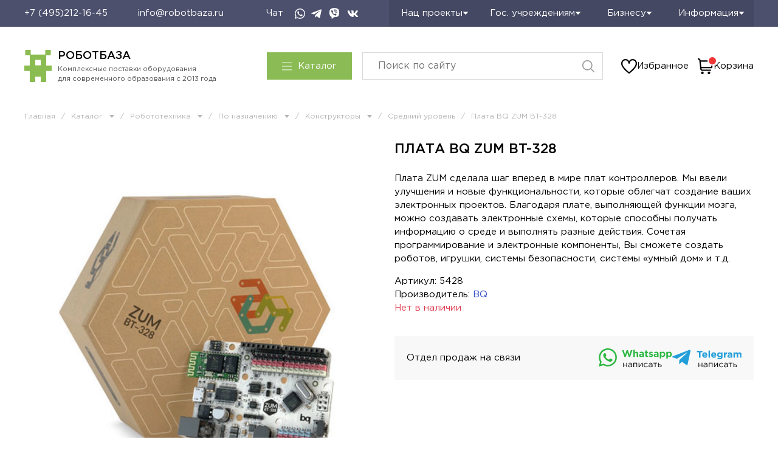

--- FILE ---
content_type: application/javascript
request_url: https://cdn-ru.bitrix24.ru/b13323834/crm/site_button/loader_1_54s0ii.js?29484566
body_size: 547115
content:
;(function () {
var webPacker = {"address":"https:\/\/robotbaza.bitrix24.ru"};

;(function () {
(function(){"use strict";if(typeof webPacker==="undefined"){return}var e=[];function t(t){this.name=t;e.push(this)}t.prototype={language:null,languages:[],messages:{},properties:{},setProperties:function(e){this.properties=e||{}},loadResources:function(e){return(e||[]).forEach(function(e){webPacker.resource.load(e,this)},this)},message:function(e){var t=this.messages;if(e in t){return t[e]}var n=this.language||"en";if(t[n]&&t[n][e]){return t[n][e]}n="en";if(t[n]&&t[n][e]){return t[n][e]}return""},getMessages:function(e){var t=e||this.language||"en";var n=this.messages;if(n[t]){return n[t]}t=this.language||"en";if(n[t]){return n[t]}if(n.en){return n.en}return n}};webPacker.getModule=function(e){return this.getModules().filter(function(t){return t.name===e})[0]};webPacker.getModules=function(){return e};webPacker.module=t;webPacker.getAddress=function(){return this.address};webPacker.resource={load:function(e,t){switch(e.type){case"css":this.loadCss(e.content);break;case"js":this.loadJs(e.content||e.src,!e.content);break;case"html":case"layout":if(t){var n=t.messages[t.language]?t.messages[t.language]:t.messages;for(var r in n){if(!n.hasOwnProperty(r)){continue}e.content=e.content.replace(new RegExp("%"+r+"%","g"),n[r])}}this.loadLayout(e.content);break}},loadLayout:function(e){if(!e){return}var t=document.createElement("DIV");t.innerHTML=e;document.body.insertBefore(t,document.body.firstChild)},loadJs:function(e,t,n){if(!e){return}var r=document.createElement("SCRIPT");r.setAttribute("type","text/javascript");r.setAttribute("async","");if(t){r.setAttribute("src",src)}else{if(webPacker.browser.isIE()){r.text=text}else{r.appendChild(document.createTextNode(e))}}this.appendToHead(r,!t&&n)},appendToHead:function(e,t){(document.getElementsByTagName("head")[0]||document.documentElement).appendChild(e);if(t){document.head.removeChild(e)}},loadCss:function(e){if(!e){return}var t=document.createElement("STYLE");t.setAttribute("type","text/css");if(t.styleSheet){t.styleSheet.cssText=e}else{t.appendChild(document.createTextNode(e))}this.appendToHead(t)}};webPacker.type={isArray:function(e){return e&&Object.prototype.toString.call(e)==="[object Array]"},isString:function(e){return e===""?true:e?typeof e==="string"||e instanceof String:false},toArray:function(e){return Array.prototype.slice.call(e)}};webPacker.classes={change:function(e,t,n){e?n?this.add(e,t):this.remove(e,t):null},remove:function(e,t){e?e.classList.remove(t):null},add:function(e,t){e?e.classList.add(t):null},has:function(e,t){return e&&e.classList.contains(t)}};webPacker.url={};webPacker.url.parameter={list:null,get:function(e){var t=this.getObject();return t.hasOwnProperty(e)?decodeURIComponent(t[e]):null},has:function(e){var t=this.getObject();return t.hasOwnProperty(e)},getList:function(){if(this.list){return this.list}var e=window.location.search.substr(1);if(e.length<=1){return[]}this.list=e.split("&").map(function(e){var t=e.split("=");return{name:t[0],value:t[1]||""}},this);return this.list},getObject:function(){return this.getList().reduce(function(e,t){e[t.name]=t.value;return e},{})}};webPacker.ready=function(e){document.readyState==="complete"||document.readyState==="loaded"?e():this.addEventListener(window,"DOMContentLoaded",e)};webPacker.addEventListener=function(e,t,n){e=e||window;if(window.addEventListener){e.addEventListener(t,n,false)}else{e.attachEvent("on"+t,n)}};webPacker.event={listeners:[],on:function(e,t,n){this.listeners.filter(function(n){return n[0]===e&&n[1]===t}).forEach(function(e){e[2].apply(this,n)})},listen:function(e,t,n){this.listeners.push([e,t,n])}};webPacker.cookie={setItem:function(e,t,n){try{this.set(e,JSON.stringify(t),n)}catch(e){}},getItem:function(e){try{return JSON.parse(this.get(e))||null}catch(e){return null}},set:function(e,t,n){n=n||3600*24*365*10;var r=new Date((new Date).getTime()+1e3*n);document.cookie=e+"="+t+"; path=/; expires="+r.toUTCString()},get:function(e){var t=document.cookie.match(new RegExp("(?:^|; )"+e.replace(/([\.$?*|{}\(\)\[\]\\\/\+^])/g,"\\$1")+"=([^;]*)"));return t?decodeURIComponent(t[1]):null}};webPacker.ls={supported:null,removeItem:function(e){if(!this.isSupported())return;window.localStorage.removeItem(e)},setItem:function(e,t,n){if(!this.isSupported())return;try{if(n&&t&&typeof t==="object"){n=parseInt(n);t.cacheData={time:parseInt(Date.now()/1e3),ttl:isNaN(n)?3600:n}}window.localStorage.setItem(e,JSON.stringify(t))}catch(e){}},getItem:function(e,t){if(!this.isSupported())return null;try{var n=JSON.parse(window.localStorage.getItem(e))||null;if(t&&n&&typeof n==="object"&&n.cacheData){t=parseInt(t);t=t&&!isNaN(t)?t:n.cacheData.ttl;if(parseInt(Date.now()/1e3)>n.cacheData.time+t){n=null;this.removeItem(e)}}if(n&&typeof n==="object"){delete n.cacheData}return n}catch(e){return null}},isSupported:function(){if(this.supported===null){this.supported=false;try{var e="b24crm-x-test";window.localStorage.setItem(e,"x");window.localStorage.removeItem(e);this.supported=true}catch(e){}}return this.supported}};webPacker.browser={isIOS:function(){return/(iPad;)|(iPhone;)/i.test(navigator.userAgent)},isOpera:function(){return navigator.userAgent.toLowerCase().indexOf("opera")!==-1},isIE:function(){return document.attachEvent&&!this.isOpera()},isMobile:function(){return/(ipad|iphone|android|mobile|touch)/i.test(navigator.userAgent)}};webPacker.analytics={trackGa:function(e,t,n){if(window.gtag){if(e==="pageview"){if(window.dataLayer){var r=window.dataLayer.filter(function(e){return e[0]==="config"}).map(function(e){return e[1]});if(r.length>0){window.gtag("config",r[0],{page_path:t})}}}else if(e==="event"){window.gtag("event",n,{event_category:t})}}else if(window.dataLayer){if(e==="pageview"){window.dataLayer.push({event:"VirtualPageview",virtualPageURL:t})}else if(e==="event"){window.dataLayer.push({event:"crm-form",eventCategory:t,eventAction:n})}}else if(typeof window.ga==="function"){if(n){window.ga("send",e,t,n)}else{window.ga("send",e,t)}}},trackYa:function(e){if(!window["Ya"]){return}var t;if(Ya.Metrika&&Ya.Metrika.counters()[0]){t=Ya.Metrika.counters()[0].id}else if(Ya.Metrika2&&Ya.Metrika2.counters()[0]){t=Ya.Metrika2.counters()[0].id}if(t&&window["yaCounter"+t]){window["yaCounter"+t].reachGoal(e)}}}})();
//# sourceMappingURL=https://robotbaza.bitrix24.ru/bitrix/js/ui/webpacker/ui.webpacker.map.js


})();

;(function () {
var module = new webPacker.module('crm.tracking.tracker.loader');
	(function(w,d,u){
		var s=d.createElement('script');s.async=true;s.src=u+'?'+(Date.now()/60000|0);
		var h=d.getElementsByTagName('script')[0];h.parentNode.insertBefore(s,h);
	})(window,document,'https://cdn-ru.bitrix24.ru/b13323834/crm/tag/call.tracker.js');


})();

;(function () {
var module = new webPacker.module('crm.tracking.guest');
module.setProperties({"lifespan":90,"canRegisterOrder":true});
(function(){"use strict";if(typeof webPacker==="undefined"){return}window.b24Tracker=window.b24Tracker||{};if(window.b24Tracker.guest){return}window.b24Tracker.guest={cookieName:"b24_crm_guest_id",returnCookieName:"b24_crm_guest_id_returned",requestUrl:"",isInit:false,init:function(){if(this.isInit){return}this.isInit=true;this.requestUrl=(webPacker.getAddress()+"/").match(/((http|https):\/\/[^\/]+?)\//)[1]+"/pub/guest.php";if(module.properties["lifespan"]){var t=parseInt(module.properties["lifespan"]);if(!isNaN(t)&&t){r.lifespan=t;n.lifespan=t}}e.collect();r.collect();n.collect();s.collect();this.checkReturn();window.b24order=window.b24order||[];window.b24order.forEach((function(e){this.registerOrder(e)}),this);window.b24order.push=function(e){this.registerOrder(e)}.bind(this)},checkReturn:function(){if(!this.getGidCookie()||!window.sessionStorage||sessionStorage.getItem(this.returnCookieName)){return}a.query(this.requestUrl,{gid:this.getGidCookie(),a:"event",e:"Return"},this.onAjaxResponse.bind(this));this.markReturned()},storeTrace:function(e,t){t=t||"storeTrace";a.query(this.requestUrl,{a:t,d:{trace:e}})},link:function(e){if(!e||this.getGidCookie()){return}a.query(this.requestUrl,{a:"link",gid:e},this.onAjaxResponse.bind(this))},register:function(){if(this.getGidCookie()){return}a.query(this.requestUrl,{a:"register"},this.onAjaxResponse.bind(this))},onAjaxResponse:function(e){e=e||{};e.data=e.data||{};if(!this.getGidCookie()&&!!e.data.gid){webPacker.ls.setItem(this.cookieName,e.data.gid);this.markReturned()}},getPages:function(){return s.list()},getTags:function(){return r.list()},registerOrder:function(e){if(!module.properties["canRegisterOrder"]){return}this.storeTrace(this.getTraceOrder(e),"registerOrder")},getTraceOrder:function(e){e=e||{};var t=e.id||"";if(!Number.isNaN(t)&&typeof t==="number"){t=t.toString()}if(!t||!webPacker.type.isString(t)||!t.match(/^[\d\w.\-\/\\_#]{1,30}$/i)){if(window.console&&window.console.error){window.console.error("Wrong order id: "+e.id)}}var i=parseFloat(e.sum);if(isNaN(i)||i<0){if(window.console&&window.console.error){window.console.error("Wrong order sum: "+e.sum)}}this.sentOrders=this.sentOrders||[];if(this.sentOrders.indexOf(t)>=0){return}this.sentOrders.push(t);return this.getTrace({channels:[{code:"order",value:t}],order:{id:t,sum:i}})},getTrace:function(t){var i=this.remindTrace(t);e.clear();return i},remindTrace:function(t){return JSON.stringify(e.current(t))},getUtmSource:function(){return this.getTags().utm_source||""},isUtmSourceDetected:function(){return r.isSourceDetected()},getGidCookie:function(){return webPacker.ls.getItem(this.cookieName)},setGid:function(e){this.markReturned();return webPacker.ls.setItem(this.cookieName,e)},markReturned:function(){if(window.sessionStorage){sessionStorage.setItem(this.returnCookieName,"y")}}};var e={maxCount:5,lsKey:"b24_crm_guest_traces",previous:function(){return webPacker.ls.getItem(this.lsKey)||{list:[]}},current:function(e){e=e||{};var i={url:window.location.href,ref:n.getData().ref,device:{isMobile:webPacker.browser.isMobile()},tags:r.getData(),client:t.getData(),pages:{list:s.list()},gid:b24Tracker.guest.getGidCookie()};if(e.previous!==false){i.previous=this.previous()}if(e.channels){i.channels=e.channels}if(e.order){i.order=e.order}return i},clear:function(){webPacker.ls.removeItem(this.lsKey)},collect:function(){if(!r.isSourceDetected()&&!n.detect().newest){return}var e=this.current({previous:false});if(!e.pages.list){return}var t=this.previous();t=t||{};t.list=t.list||[];t.list.push(this.current({previous:false}));if(t.list.length>this.maxCount){t.list.shift()}r.clear();s.clear();webPacker.ls.setItem(this.lsKey,t)}};var t={getData:function(){var e={gaId:this.getGaId(),yaId:this.getYaId()};if(!e.gaId)delete e["gaId"];if(!e.yaId)delete e["yaId"];return e},getGaId:function(){var e;if(typeof window.ga==="function"){ga((function(t){e=t.get("clientId")}));if(e){return e}if(ga.getAll&&ga.getAll()[0]){e=ga.getAll()[0].get("clientId")}}if(e){return e}e=(document.cookie||"").match(/_ga=(.+?);/);if(e){e=(e[1]||"").split(".").slice(-2).join(".")}return e?e:null},getYaId:function(){var e;if(window.Ya){var t;if(Ya.Metrika&&Ya.Metrika.counters()[0]){t=Ya.Metrika.counters()[0].id}else if(Ya.Metrika2&&Ya.Metrika2.counters()[0]){t=Ya.Metrika2.counters()[0].id}if(!t){return null}if(window.ym&&typeof window.ym==="object"){ym(t,"getClientID",(function(t){e=t}))}if(!e&&window["yaCounter"+t]){e=window["yaCounter"+t].getClientID()}}if(!e&&window.ym&&typeof window.ym==="function"&&(window.ym.a&&window.ym.a[0]!==undefined)){e=window.ym.a[0][0]}if(!e){e=webPacker.cookie.get("_ym_uid")}return e?e:null}};var i=null;var r={lifespan:28,lsPageKey:"b24_crm_guest_utm",tags:["utm_source","utm_medium","utm_campaign","utm_content","utm_term"],sameTagLifeSpan:3600,list:function(){return this.getData().list||{}},isSourceDetected:function(){if(i===null){var e=this.tags[0];var t=webPacker.url.parameter.get(e);if(t===null||!t){i=false}else if(this.list()[e]!==t){i=true}else{i=this.getTimestamp(true)-this.getTimestamp()>this.sameTagLifeSpan}}return i},getGCLid:function(){return this.getData().gclid||null},getTimestamp:function(e){return(e?null:parseInt(this.getData().ts))||parseInt(Date.now()/1e3)},getData:function(){return(webPacker.ls.isSupported()?webPacker.ls.getItem(this.lsPageKey):webPacker.cookie.getItem(this.lsPageKey))||{}},clear:function(){webPacker.ls.removeItem(this.lsPageKey)},collect:function(){var e=this.getTimestamp();var t=webPacker.url.parameter.getList().filter((function(e){return this.tags.indexOf(e.name)>-1}),this);if(t.length>0){t=t.filter((function(e){return e.value.trim().length>0})).reduce((function(e,t){e[t.name]=decodeURIComponent(t.value);return e}),{});e=this.getTimestamp(true)}else{t=this.list()}var i=webPacker.url.parameter.getList().filter((function(e){return e.name==="gclid"}),this).map((function(e){return e.value}));i=i[0]||this.getGCLid();if(this.getTimestamp(true)-e>this.lifespan*3600*24){this.clear();return}var r={ts:e,list:t,gclid:i};webPacker.ls.isSupported()?webPacker.ls.setItem(this.lsPageKey,r):webPacker.cookie.setItem(this.lsPageKey,r)}};var n={lifespan:28,lsKey:"b24_crm_guest_ref",sameRefLifeSpan:3600,detect:function(){var e={detected:false,existed:false,expired:false,newest:false,value:null};var t=document.referrer;if(!t){return e}var i=document.createElement("a");i.href=t;if(!i.hostname){return e}if(i.hostname===window.location.hostname){return e}e.value=t;e.detected=true;if(t!==this.getData().ref){e.newest=true;return e}e.existed=true;if(this.getTs(true)-this.getTs()>this.sameRefLifeSpan){e.expired=true;return e}return false},getTs:function(e){return(e?null:parseInt(this.getData().ts))||parseInt(Date.now()/1e3)},getData:function(){return(webPacker.ls.isSupported()?webPacker.ls.getItem(this.lsKey,this.getTtl()):null)||{}},clear:function(){webPacker.ls.removeItem(this.lsKey)},getTtl:function(){return this.lifespan*3600*24},collect:function(){var e=this.detect();if(!e.detected){return}if(e.expired){this.clear();return}webPacker.ls.setItem(this.lsKey,{ts:this.getTs(),ref:e.value},this.getTtl())}};var s={maxCount:5,lsPageKey:"b24_crm_guest_pages",list:function(){return webPacker.ls.getItem(this.lsPageKey)},clear:function(){webPacker.ls.removeItem(this.lsPageKey)},collect:function(){if(!document.body){return}var e=document.body.querySelector("h1");e=e?e.textContent.trim():"";if(e.length===0){e=document.head.querySelector("title");e=e?e.textContent.trim():""}e=e.substring(0,40);var t=window.location.href;var i=webPacker.ls.getItem(this.lsPageKey);i=i instanceof Array?i:[];var r=-1;i.forEach((function(e,i){if(e[0]===t)r=i}));if(r>-1){i=i.slice(0,r).concat(i.slice(r+1))}while(i.length>=this.maxCount){i.shift()}var n=new Date;i.push([t,Math.round(n.getTime()/1e3),e]);webPacker.ls.setItem(this.lsPageKey,i)}};var a={query:function(e,t,i){this.ajax=null;if(window.XMLHttpRequest){this.ajax=new XMLHttpRequest}else if(window.ActiveXObject){this.ajax=new window.ActiveXObject("Microsoft.XMLHTTP")}"withCredentials"in this.ajax?this.post(e,t,i):this.get(e,t)},get:function(e,t){var i=document.createElement("script");i.type="text/javascript";i.src=e+"?"+this.stringify(t);i.async=true;var r=document.getElementsByTagName("script")[0];r.parentNode.insertBefore(i,r)},post:function(e,t,i){var r=this.ajax;r.open("POST",e,true);r.setRequestHeader("Content-Type","application/x-www-form-urlencoded");r.withCredentials=true;r.onreadystatechange=function(){if(i&&r.readyState===4&&r.status===200){i.apply(this,[JSON.parse(this.responseText)])}};r.send(this.stringify(t))},stringify:function(e){var t=[];if(Object.prototype.toString.call(e)==="[object Array]"){}else if(typeof e==="object"){for(var i in e){if(!e.hasOwnProperty(i)){continue}var r=e[i];if(typeof r==="object"){r=JSON.stringify(r)}t.push(i+"="+encodeURIComponent(r))}}return t.join("&")},getAjax:function(){if(this.ajax){return this.ajax}if(window.XMLHttpRequest){this.ajax=new XMLHttpRequest}else if(window.ActiveXObject){this.ajax=new window.ActiveXObject("Microsoft.XMLHTTP")}return this.ajax}};window.b24Tracker.guest.init()})();
//# sourceMappingURL=https://robotbaza.bitrix24.ru/bitrix/js/crm/tracking/guest/script.map.js


})();

;(function () {
var module = new webPacker.module('crm.site.button');
module.loadResources([{"type":"css","path":"https:\/\/robotbaza.bitrix24.ru\/bitrix\/components\/bitrix\/crm.button.button\/templates\/.default\/style.css?1636112442.29954","content":"html.bx-ios.bx-ios-fix-frame-focus,.bx-ios.bx-ios-fix-frame-focus body{-webkit-overflow-scrolling:touch}.bx-touch{-webkit-tap-highlight-color:rgba(0,0,0,0)}.bx-touch.crm-widget-button-mobile,.bx-touch.crm-widget-button-mobile body{height:100%;overflow:auto}.b24-widget-button-shadow{position:fixed;background:rgba(33,33,33,.3);width:100%;height:100%;top:0;left:0;visibility:hidden;z-index:10100}.bx-touch .b24-widget-button-shadow{background:rgba(33,33,33,.75)}.b24-widget-button-inner-container{position:relative;display:inline-block}.b24-widget-button-position-fixed{position:fixed;z-index:10000}.b24-widget-button-block{width:66px;height:66px;border-radius:100%;box-sizing:border-box;overflow:hidden;cursor:pointer}.b24-widget-button-block .b24-widget-button-icon{opacity:1}.b24-widget-button-block-active .b24-widget-button-icon{opacity:.7}.b24-widget-button-position-top-left{top:50px;left:50px}.b24-widget-button-position-top-middle{top:50px;left:50%;margin:0 0 0 -33px}.b24-widget-button-position-top-right{top:50px;right:50px}.b24-widget-button-position-bottom-left{left:50px;bottom:50px}.b24-widget-button-position-bottom-middle{left:50%;bottom:50px;margin:0 0 0 -33px}.b24-widget-button-position-bottom-right{right:50px;bottom:50px}.b24-widget-button-inner-block{position:relative;display:-webkit-box;display:-ms-flexbox;display:flex;height:66px;border-radius:100px;background:#00aeef;box-sizing:border-box}.b24-widget-button-icon-container{position:relative;-webkit-box-flex:1;-webkit-flex:1;-ms-flex:1;flex:1}.b24-widget-button-inner-item{position:absolute;top:0;left:0;display:flex;align-items:center;justify-content:center;width:100%;height:100%;border-radius:50%;-webkit-transition:opacity .6s ease-out;transition:opacity .6s ease-out;-webkit-animation:socialRotateBack .4s;animation:socialRotateBack .4s;opacity:0;overflow:hidden;box-sizing:border-box}.b24-widget-button-icon-animation{opacity:1}.b24-widget-button-inner-mask{position:absolute;top:-8px;left:-8px;height:82px;min-width:66px;-webkit-width:calc(100% + 16px);width:calc(100% + 16px);border-radius:100px;background:#00aeef;opacity:.2}.b24-widget-button-icon{-webkit-transition:opacity .3s ease-out;transition:opacity .3s ease-out;cursor:pointer}.b24-widget-button-icon:hover{opacity:1}.b24-widget-button-inner-item-active .b24-widget-button-icon{opacity:1}.b24-widget-button-wrapper{position:fixed;display:-webkit-box;display:-ms-flexbox;display:flex;-webkit-box-orient:vertical;-webkit-box-direction:normal;-ms-flex-direction:column;flex-direction:column;-webkit-box-align:end;-ms-flex-align:end;align-items:flex-end;visibility:hidden;direction:ltr;z-index:10150}.bx-imopenlines-config-sidebar{z-index:10101}.b24-widget-button-visible{visibility:visible;-webkit-animation:b24-widget-button-visible 1s ease-out forwards 1;animation:b24-widget-button-visible 1s ease-out forwards 1}@-webkit-keyframes b24-widget-button-visible{from{-webkit-transform:scale(0);transform:scale(0)}30.001%{-webkit-transform:scale(1.2);transform:scale(1.2)}62.999%{-webkit-transform:scale(1);transform:scale(1)}100%{-webkit-transform:scale(1);transform:scale(1)}}@keyframes b24-widget-button-visible{from{-webkit-transform:scale(0);transform:scale(0)}30.001%{-webkit-transform:scale(1.2);transform:scale(1.2)}62.999%{-webkit-transform:scale(1);transform:scale(1)}100%{-webkit-transform:scale(1);transform:scale(1)}}.b24-widget-button-disable{-webkit-animation:b24-widget-button-disable .3s ease-out forwards 1;animation:b24-widget-button-disable .3s ease-out forwards 1}@-webkit-keyframes b24-widget-button-disable{from{-webkit-transform:scale(1);transform:scale(1)}50.001%{-webkit-transform:scale(.5);transform:scale(.5)}92.999%{-webkit-transform:scale(0);transform:scale(0)}100%{-webkit-transform:scale(0);transform:scale(0)}}@keyframes b24-widget-button-disable{from{-webkit-transform:scale(1);transform:scale(1)}50.001%{-webkit-transform:scale(.5);transform:scale(.5)}92.999%{-webkit-transform:scale(0);transform:scale(0)}100%{-webkit-transform:scale(0);transform:scale(0)}}.b24-widget-button-social{display:none}.b24-widget-button-social-item{position:relative;display:block;margin:0 10px 10px 0;width:45px;height:44px;background-size:100%;border-radius:25px;-webkit-box-shadow:0 8px 6px -6px rgba(33,33,33,.2);-moz-box-shadow:0 8px 6px -6px rgba(33,33,33,.2);box-shadow:0 8px 6px -6px rgba(33,33,33,.2);cursor:pointer}.b24-widget-button-social-item:hover{-webkit-box-shadow:0 0 6px rgba(0,0,0,.16),0 6px 12px rgba(0,0,0,.32);box-shadow:0 0 6px rgba(0,0,0,.16),0 6px 12px rgba(0,0,0,.32);-webkit-transition:box-shadow .17s cubic-bezier(0,0,.2,1);transition:box-shadow .17s cubic-bezier(0,0,.2,1)}.ui-icon.b24-widget-button-social-item,.ui-icon.connector-icon-45{width:46px;height:46px;--ui-icon-size-md:46px }\n\n.b24-widget-button-callback {\n\tbackground-image: url(\u0027data:image\/svg+xml;charset=US-ASCII,%3Csvg%20xmlns%3D%22http%3A\/\/www.w3.org\/2000\/svg%22%20width%3D%2229%22%20height%3D%2230%22%20viewBox%3D%220%200%2029%2030%22%3E%3Cpath%20fill%3D%22%23FFF%22%20fill-rule%3D%22evenodd%22%20d%3D%22M21.872%2019.905c-.947-.968-2.13-.968-3.072%200-.718.737-1.256.974-1.962%201.723-.193.206-.356.25-.59.112-.466-.262-.96-.474-1.408-.76-2.082-1.356-3.827-3.098-5.372-5.058-.767-.974-1.45-2.017-1.926-3.19-.096-.238-.078-.394.11-.587.717-.718.96-.98%201.665-1.717.984-1.024.984-2.223-.006-3.253-.56-.586-1.103-1.397-1.56-2.034-.458-.636-.817-1.392-1.403-1.985C5.4%202.2%204.217%202.2%203.275%203.16%202.55%203.9%201.855%204.654%201.12%205.378.438%206.045.093%206.863.02%207.817c-.114%201.556.255%203.023.774%204.453%201.062%202.96%202.68%205.587%204.642%207.997%202.65%203.26%205.813%205.837%209.513%207.698%201.665.836%203.39%201.48%205.268%201.585%201.292.075%202.415-.262%203.314-1.304.616-.712%201.31-1.36%201.962-2.042.966-1.01.972-2.235.012-3.234-1.147-1.192-2.48-1.88-3.634-3.065zm-.49-5.36l.268-.047c.583-.103.953-.707.79-1.295-.465-1.676-1.332-3.193-2.537-4.445-1.288-1.33-2.857-2.254-4.59-2.708-.574-.15-1.148.248-1.23.855l-.038.28c-.07.522.253%201.01.747%201.142%201.326.355%202.53%201.064%203.517%202.086.926.958%201.59%202.125%201.952%203.412.14.5.624.807%201.12.72zm2.56-9.85C21.618%202.292%2018.74.69%2015.56.02c-.56-.117-1.1.283-1.178.868l-.038.28c-.073.537.272%201.04.786%201.15%202.74.584%205.218%201.968%207.217%204.03%201.885%201.95%203.19%204.36%203.803%207.012.122.53.617.873%201.136.78l.265-.046c.57-.1.934-.678.8-1.26-.71-3.08-2.223-5.873-4.41-8.14z%22\/%3E%3C\/svg%3E\u0027); background-repeat:no-repeat;background-position:center;background-color:#00aeef;background-size:43%;}\n.b24-widget-button-whatsapp {\n\tbackground-image: url(\u0022data:image\/svg+xml,%3Csvg viewBox=\u00270 0 44 44\u0027 fill=\u0027none\u0027 xmlns=\u0027http:\/\/www.w3.org\/2000\/svg\u0027%3E%3Cpath fill-rule=\u0027evenodd\u0027 clip-rule=\u0027evenodd\u0027 d=\u0027M37.277 6.634C33.224 2.576 27.833.34 22.09.338 10.257.338.626 9.968.621 21.805a21.432 21.432 0 0 0 2.866 10.733L.44 43.662l11.381-2.985a21.447 21.447 0 0 0 10.26 2.613h.008c11.832 0 21.464-9.631 21.468-21.469a21.338 21.338 0 0 0-6.281-15.187ZM13.372 22.586c-.268-.358-2.19-2.909-2.19-5.55 0-2.64 1.385-3.937 1.877-4.474.491-.537 1.073-.671 1.43-.671.358 0 .716.003 1.029.019.329.017.771-.126 1.206.92.448 1.075 1.52 3.715 1.654 3.984.135.268.224.581.045.94-.178.357-.268.58-.536.894-.268.314-.563.7-.805.94-.268.267-.548.558-.235 1.095.313.537 1.389 2.293 2.984 3.716 2.049 1.828 3.777 2.394 4.314 2.662.536.269.849.224 1.162-.134.313-.358 1.34-1.566 1.698-2.103.358-.537.716-.447 1.207-.269.492.18 3.13 1.477 3.666 1.745.536.269.894.403 1.028.627.134.224.134 1.298-.313 2.55-.447 1.254-2.59 2.398-3.621 2.551-.924.138-2.094.196-3.379-.212a30.823 30.823 0 0 1-3.058-1.13c-5.38-2.324-8.895-7.742-9.163-8.1Z\u0027 fill=\u0027%23FFF\u0027\/%3E%3C\/svg%3E\u0022); background-repeat:no-repeat;background-position:center;background-color:#00aeef;background-size:43%;}\n.b24-widget-button-crmform {\n\tbackground-image: url(\u0027data:image\/svg+xml;charset=US-ASCII,%3Csvg%20xmlns%3D%22http%3A\/\/www.w3.org\/2000\/svg%22%20width%3D%2224%22%20height%3D%2224%22%20viewBox%3D%220%200%2024%2024%22%3E%3Cpath%20fill%3D%22%23FFF%22%20fill-rule%3D%22evenodd%22%20d%3D%22M22.407%200h-21.1C.586%200%200%20.586%200%201.306v21.1c0%20.72.586%201.306%201.306%201.306h21.1c.72%200%201.306-.586%201.306-1.305V1.297C23.702.587%2023.117%200%2022.407%200zm-9.094%2018.046c0%20.41-.338.737-.738.737H3.9c-.41%200-.738-.337-.738-.737v-1.634c0-.408.337-.737.737-.737h8.675c.41%200%20.738.337.738.737v1.634zm7.246-5.79c0%20.408-.338.737-.738.737H3.89c-.41%200-.737-.338-.737-.737v-1.634c0-.41.337-.737.737-.737h15.923c.41%200%20.738.337.738.737v1.634h.01zm0-5.8c0%20.41-.338.738-.738.738H3.89c-.41%200-.737-.338-.737-.738V4.822c0-.408.337-.737.737-.737h15.923c.41%200%20.738.338.738.737v1.634h.01z%22\/%3E%3C\/svg%3E\u0027); background-repeat:no-repeat;background-position:center;background-color:#00aeef;background-size:43%;}\n.b24-widget-button-openline_livechat {\n\tbackground-image: url(\u0027data:image\/svg+xml;charset=US-ASCII,%3Csvg%20xmlns%3D%22http%3A\/\/www.w3.org\/2000\/svg%22%20width%3D%2231%22%20height%3D%2228%22%20viewBox%3D%220%200%2031%2028%22%3E%3Cpath%20fill%3D%22%23FFF%22%20fill-rule%3D%22evenodd%22%20d%3D%22M23.29%2013.25V2.84c0-1.378-1.386-2.84-2.795-2.84h-17.7C1.385%200%200%201.462%200%202.84v10.41c0%201.674%201.385%203.136%202.795%202.84H5.59v5.68h.93c.04%200%20.29-1.05.933-.947l3.726-4.732h9.315c1.41.296%202.795-1.166%202.795-2.84zm2.795-3.785v4.733c.348%202.407-1.756%204.558-4.658%204.732h-8.385l-1.863%201.893c.22%201.123%201.342%202.127%202.794%201.893h7.453l2.795%203.786c.623-.102.93.947.93.947h.933v-4.734h1.863c1.57.234%202.795-1.02%202.795-2.84v-7.57c0-1.588-1.225-2.84-2.795-2.84h-1.863z%22\/%3E%3C\/svg%3E\u0027); background-repeat:no-repeat;background-position:center;background-color:#00aeef;background-size:43%}.b24-widget-button-social-tooltip{position:absolute;top:50%;left:-9000px;display:inline-block;padding:5px 10px;max-width:360px;border-radius:10px;font:13px\/15px \u0022Helvetica Neue\u0022,Arial,Helvetica,sans-serif;color:#000;background:#fff;text-align:center;text-overflow:ellipsis;white-space:nowrap;transform:translate(0,-50%);transition:opacity .6s linear;opacity:0;overflow:hidden}@media(max-width:480px){.b24-widget-button-social-tooltip{max-width:200px}}.b24-widget-button-social-item:hover .b24-widget-button-social-tooltip{left:50px;-webkit-transform:translate(0,-50%);transform:translate(0,-50%);opacity:1;z-index:1}.b24-widget-button-close{display:none}.b24-widget-button-position-bottom-left .b24-widget-button-social-item:hover .b24-widget-button-social-tooltip,.b24-widget-button-position-top-left .b24-widget-button-social-item:hover .b24-widget-button-social-tooltip{left:50px;-webkit-transform:translate(0,-50%);transform:translate(0,-50%);opacity:1}.b24-widget-button-position-top-right .b24-widget-button-social-item:hover .b24-widget-button-social-tooltip,.b24-widget-button-position-bottom-right .b24-widget-button-social-item:hover .b24-widget-button-social-tooltip{left:-5px;-webkit-transform:translate(-100%,-50%);transform:translate(-100%,-50%);opacity:1}.b24-widget-button-inner-container,.bx-touch .b24-widget-button-inner-container{-webkit-transform:scale(.85);transform:scale(.85);-webkit-transition:transform .3s;transition:transform .3s}.b24-widget-button-top .b24-widget-button-inner-container,.b24-widget-button-bottom .b24-widget-button-inner-container{-webkit-transform:scale(.7);transform:scale(.7);-webkit-transition:transform .3s linear;transition:transform .3s linear}.b24-widget-button-top .b24-widget-button-inner-block,.b24-widget-button-top .b24-widget-button-inner-mask,.b24-widget-button-bottom .b24-widget-button-inner-block,.b24-widget-button-bottom .b24-widget-button-inner-mask{background:#d6d6d6 !important;-webkit-transition:background .3s linear;transition:background .3s linear}.b24-widget-button-top .b24-widget-button-pulse,.b24-widget-button-bottom .b24-widget-button-pulse{display:none}.b24-widget-button-wrapper.b24-widget-button-position-bottom-right,.b24-widget-button-wrapper.b24-widget-button-position-bottom-middle,.b24-widget-button-wrapper.b24-widget-button-position-bottom-left{-webkit-box-orient:vertical;-webkit-box-direction:reverse;-ms-flex-direction:column-reverse;flex-direction:column-reverse}.b24-widget-button-bottom .b24-widget-button-social,.b24-widget-button-top .b24-widget-button-social{display:-webkit-box;display:-ms-flexbox;display:flex;-webkit-box-orient:vertical;-webkit-box-direction:reverse;-ms-flex-direction:column-reverse;flex-direction:column-reverse;-ms-flex-wrap:wrap;flex-wrap:wrap;-ms-flex-line-pack:end;align-content:flex-end;height:-webkit-calc(100vh - 110px);height:calc(100vh - 110px);-webkit-animation:bottomOpen .3s;animation:bottomOpen .3s;visibility:visible}.b24-widget-button-top .b24-widget-button-social{-webkit-box-orient:vertical;-webkit-box-direction:normal;-ms-flex-direction:column;flex-direction:column;-ms-flex-wrap:wrap;flex-wrap:wrap;-webkit-box-align:start;-ms-flex-align:start;align-items:flex-start;padding:10px 0 0 0;-webkit-animation:topOpen .3s;animation:topOpen .3s}.b24-widget-button-position-bottom-left.b24-widget-button-bottom .b24-widget-button-social{-ms-flex-line-pack:start;align-content:flex-start}.b24-widget-button-position-top-left.b24-widget-button-top .b24-widget-button-social{-ms-flex-line-pack:start;align-content:flex-start}.b24-widget-button-position-top-right.b24-widget-button-top .b24-widget-button-social{-ms-flex-line-pack:start;align-content:flex-start;-ms-flex-wrap:wrap-reverse;flex-wrap:wrap-reverse}.b24-widget-button-position-bottom-right.b24-widget-button-bottom .b24-widget-button-social,.b24-widget-button-position-bottom-left.b24-widget-button-bottom .b24-widget-button-social,.b24-widget-button-position-bottom-middle.b24-widget-button-bottom .b24-widget-button-social{-ms-flex-line-pack:start;align-content:flex-start;-ms-flex-wrap:wrap-reverse;flex-wrap:wrap-reverse;order:1}.b24-widget-button-position-bottom-left.b24-widget-button-bottom .b24-widget-button-social{-ms-flex-wrap:wrap;flex-wrap:wrap}.b24-widget-button-position-bottom-left .b24-widget-button-social-item,.b24-widget-button-position-top-left .b24-widget-button-social-item,.b24-widget-button-position-top-middle .b24-widget-button-social-item,.b24-widget-button-position-bottom-middle .b24-widget-button-social-item{margin:0 0 10px 10px}.b24-widget-button-position-bottom-left.b24-widget-button-wrapper{-webkit-box-align:start;-ms-flex-align:start;align-items:flex-start}.b24-widget-button-position-top-left.b24-widget-button-wrapper{-webkit-box-align:start;-ms-flex-align:start;align-items:flex-start}.b24-widget-button-position-bottom-middle.b24-widget-button-wrapper,.b24-widget-button-position-top-middle.b24-widget-button-wrapper{-webkit-box-align:start;-ms-flex-align:start;align-items:flex-start;-ms-flex-line-pack:start;align-content:flex-start}.b24-widget-button-position-top-middle.b24-widget-button-top .b24-widget-button-social{-webkit-box-orient:vertical;-webkit-box-direction:normal;-ms-flex-direction:column;flex-direction:column;-ms-flex-line-pack:start;align-content:flex-start}.b24-widget-button-bottom .b24-widget-button-inner-item{display:none}.b24-widget-button-bottom .b24-widget-button-close{display:flex;-webkit-animation:socialRotate .4s;animation:socialRotate .4s;opacity:1}.b24-widget-button-top .b24-widget-button-inner-item{display:none}.b24-widget-button-top .b24-widget-button-close{display:flex;-webkit-animation:socialRotate .4s;animation:socialRotate .4s;opacity:1}.b24-widget-button-show{-webkit-animation:b24-widget-show .3s cubic-bezier(.75,.01,.75,0) forwards;animation:b24-widget-show .3s cubic-bezier(.75,.01,.75,0) forwards}@-webkit-keyframes b24-widget-show{from{opacity:0}to{opacity:1;visibility:visible}}@keyframes b24-widget-show{from{opacity:0}to{opacity:1;visibility:visible}}.b24-widget-button-hide{-webkit-animation:b24-widget-hidden .3s linear forwards;animation:b24-widget-hidden .3s linear forwards}@-webkit-keyframes b24-widget-hidden{from{opacity:1;visibility:visible}50%{opacity:1}99.999%{visibility:visible}100%{opacity:0;visibility:hidden}}@keyframes b24-widget-hidden{from{opacity:1;visibility:visible}50%{opacity:1}99.999%{visibility:visible}100%{opacity:0;visibility:hidden}}.b24-widget-button-hide-icons{-webkit-animation:hideIconsBottom .2s linear forwards;animation:hideIconsBottom .2s linear forwards}@-webkit-keyframes hideIconsBottom{from{opacity:1}50%{opacity:1}100%{opacity:0;-webkit-transform:translate(0,20px);transform:translate(0,20px);visibility:hidden}}@keyframes hideIconsBottom{from{opacity:1}50%{opacity:1}100%{opacity:0;-webkit-transform:translate(0,20px);transform:translate(0,20px);visibility:hidden}}@-webkit-keyframes hideIconsTop{from{opacity:1}50%{opacity:1}100%{opacity:0;-webkit-transform:translate(0,-20px);transform:translate(0,-20px);visibility:hidden}}@keyframes hideIconsTop{from{opacity:1}50%{opacity:1}100%{opacity:0;-webkit-transform:translate(0,-20px);transform:translate(0,-20px);visibility:hidden}}.b24-widget-button-popup-name{font:bold 14px \u0022Helvetica Neue\u0022,Arial,Helvetica,sans-serif;color:#000}.b24-widget-button-popup-description{margin:4px 0 0 0;font:13px \u0022Helvetica Neue\u0022,Arial,Helvetica,sans-serif;color:#424956}.b24-widget-button-close-item{width:28px;height:28px;\tbackground-image: url(\u0027data:image\/svg+xml;charset=US-ASCII,%3Csvg%20xmlns%3D%22http%3A\/\/www.w3.org\/2000\/svg%22%20width%3D%2229%22%20height%3D%2229%22%20viewBox%3D%220%200%2029%2029%22%3E%3Cpath%20fill%3D%22%23FFF%22%20fill-rule%3D%22evenodd%22%20d%3D%22M18.866%2014.45l9.58-9.582L24.03.448l-9.587%209.58L4.873.447.455%204.866l9.575%209.587-9.583%209.57%204.418%204.42%209.58-9.577%209.58%209.58%204.42-4.42%22\/%3E%3C\/svg%3E\u0027); background-repeat:no-repeat;background-position:center;cursor:pointer}.b24-widget-button-wrapper.b24-widget-button-top{-webkit-box-orient:vertical;-webkit-box-direction:reverse;-ms-flex-direction:column-reverse;flex-direction:column-reverse}@-webkit-keyframes bottomOpen{from{opacity:0;-webkit-transform:translate(0,20px);transform:translate(0,20px)}to{opacity:1;-webkit-transform:translate(0,0);transform:translate(0,0)}}@keyframes bottomOpen{from{opacity:0;-webkit-transform:translate(0,20px);transform:translate(0,20px)}to{opacity:1;-webkit-transform:translate(0,0);transform:translate(0,0)}}@-webkit-keyframes topOpen{from{opacity:0;-webkit-transform:translate(0,-20px);transform:translate(0,-20px)}to{opacity:1;-webkit-transform:translate(0,0);transform:translate(0,0)}}@keyframes topOpen{from{opacity:0;-webkit-transform:translate(0,-20px);transform:translate(0,-20px)}to{opacity:1;-webkit-transform:translate(0,0);transform:translate(0,0)}}@-webkit-keyframes socialRotate{from{-webkit-transform:rotate(-90deg);transform:rotate(-90deg)}to{-webkit-transform:rotate(0);transform:rotate(0)}}@keyframes socialRotate{from{-webkit-transform:rotate(-90deg);transform:rotate(-90deg)}to{-webkit-transform:rotate(0);transform:rotate(0)}}@-webkit-keyframes socialRotateBack{from{-webkit-transform:rotate(90deg);transform:rotate(90deg)}to{-webkit-transform:rotate(0);transform:rotate(0)}}@keyframes socialRotateBack{from{-webkit-transform:rotate(90deg);transform:rotate(90deg)}to{-webkit-transform:rotate(0);.b24-widget-button-inner-item transform:rotate(0)}}.b24-widget-button-popup{display:none;position:absolute;left:100px;padding:12px 20px 12px 14px;width:312px;border:2px solid #2fc7f7;background:#fff;border-radius:15px;box-sizing:border-box;z-index:1;cursor:pointer}.b24-widget-button-popup-triangle{position:absolute;display:block;width:8px;height:8px;background:#fff;border-right:2px solid #2fc7f7;border-bottom:2px solid #2fc7f7}.b24-widget-button-popup-show{display:block;-webkit-animation:show .4s linear forwards;animation:show .4s linear forwards}.b24-widget-button-position-top-left .b24-widget-button-popup-triangle{top:19px;left:-6px;-webkit-transform:rotate(134deg);transform:rotate(134deg)}.b24-widget-button-position-bottom-left .b24-widget-button-popup-triangle{bottom:25px;left:-6px;-webkit-transform:rotate(134deg);transform:rotate(134deg)}.b24-widget-button-position-bottom-left .b24-widget-button-popup,.b24-widget-button-position-bottom-middle .b24-widget-button-popup{bottom:0;left:75px}.b24-widget-button-position-bottom-right .b24-widget-button-popup-triangle{bottom:25px;right:-6px;-webkit-transform:rotate(-45deg);transform:rotate(-45deg)}.b24-widget-button-position-bottom-right .b24-widget-button-popup{left:-320px;bottom:0}.b24-widget-button-position-top-right .b24-widget-button-popup-triangle{top:19px;right:-6px;-webkit-transform:rotate(-45deg);transform:rotate(-45deg)}.b24-widget-button-position-top-right .b24-widget-button-popup{top:0;left:-320px}.b24-widget-button-position-top-middle .b24-widget-button-popup-triangle{top:19px;left:-6px;-webkit-transform:rotate(134deg);transform:rotate(134deg)}.b24-widget-button-position-top-middle .b24-widget-button-popup,.b24-widget-button-position-top-left .b24-widget-button-popup{top:0;left:75px}.b24-widget-button-position-bottom-middle .b24-widget-button-popup-triangle{bottom:25px;left:-6px;-webkit-transform:rotate(134deg);transform:rotate(134deg)}.bx-touch .b24-widget-button-popup{padding:10px 22px 10px 15px}.bx-touch .b24-widget-button-popup{width:230px}.bx-touch .b24-widget-button-position-bottom-left .b24-widget-button-popup{bottom:90px;left:0}.bx-touch .b24-widget-button-popup-image{margin:0 auto 10px auto}.bx-touch .b24-widget-button-popup-content{text-align:center}.bx-touch .b24-widget-button-position-bottom-left .b24-widget-button-popup-triangle{bottom:-6px;left:25px;-webkit-transform:rotate(45deg);transform:rotate(45deg)}.bx-touch .b24-widget-button-position-bottom-left .b24-widget-button-popup{bottom:90px;left:0}.bx-touch .b24-widget-button-position-bottom-right .b24-widget-button-popup{bottom:90px;left:-160px}.bx-touch .b24-widget-button-position-bottom-right .b24-widget-button-popup-triangle{bottom:-6px;right:30px;-webkit-transform:rotate(-45deg);transform:rotate(45deg)}.bx-touch .b24-widget-button-position-bottom-middle .b24-widget-button-popup{bottom:90px;left:50%;-webkit-transform:translate(-50%,0);transform:translate(-50%,0)}.bx-touch .b24-widget-button-position-bottom-middle .b24-widget-button-popup-triangle{bottom:-6px;left:108px;-webkit-transform:rotate(134deg);transform:rotate(45deg)}.bx-touch .b24-widget-button-position-top-middle .b24-widget-button-popup{top:90px;left:50%;-webkit-transform:translate(-50%,0);transform:translate(-50%,0)}.bx-touch .b24-widget-button-position-top-middle .b24-widget-button-popup-triangle{top:-7px;left:auto;right:108px;-webkit-transform:rotate(-135deg);transform:rotate(-135deg)}.bx-touch .b24-widget-button-position-top-left .b24-widget-button-popup{top:90px;left:0}.bx-touch .b24-widget-button-position-top-left .b24-widget-button-popup-triangle{left:25px;top:-6px;-webkit-transform:rotate(-135deg);transform:rotate(-135deg)}.bx-touch .b24-widget-button-position-top-right .b24-widget-button-popup{top:90px;left:-150px}.bx-touch .b24-widget-button-position-top-right .b24-widget-button-popup-triangle{top:-7px;right:40px;-webkit-transform:rotate(-135deg);transform:rotate(-135deg)}.b24-widget-button-popup-btn-hide{position:absolute;top:4px;right:4px;display:inline-block;height:20px;width:20px;\tbackground-image: url(\u0027data:image\/svg+xml;charset=US-ASCII,%3Csvg%20xmlns%3D%22http%3A\/\/www.w3.org\/2000\/svg%22%20width%3D%2210%22%20height%3D%2210%22%20viewBox%3D%220%200%2010%2010%22%3E%3Cpath%20fill%3D%22%23525C68%22%20fill-rule%3D%22evenodd%22%20d%3D%22M6.41%205.07l2.867-2.864-1.34-1.34L5.07%203.73%202.207.867l-1.34%201.34L3.73%205.07.867%207.938l1.34%201.34L5.07%206.41l2.867%202.867%201.34-1.34L6.41%205.07z%22\/%3E%3C\/svg%3E\u0027); background-repeat:no-repeat;background-position:center;opacity:.2;-webkit-transition:opacity .3s;transition:opacity .3s;cursor:pointer}.b24-widget-button-popup-btn-hide:hover{opacity:1;}\n.bx-touch .b24-widget-button-popup-btn-hide {\n\tbackground-image: url(\u0027data:image\/svg+xml;charset=US-ASCII,%3Csvg%20xmlns%3D%22http%3A\/\/www.w3.org\/2000\/svg%22%20width%3D%2214%22%20height%3D%2214%22%20viewBox%3D%220%200%2014%2014%22%3E%3Cpath%20fill%3D%22%23525C68%22%20fill-rule%3D%22evenodd%22%20d%3D%22M8.36%207.02l5.34-5.34L12.36.34%207.02%205.68%201.68.34.34%201.68l5.34%205.34-5.34%205.342%201.34%201.34%205.34-5.34%205.34%205.34%201.34-1.34-5.34-5.34z%22\/%3E%3C\/svg%3E\u0027); background-repeat:no-repeat}.b24-widget-button-popup-inner{display:-webkit-box;display:-ms-flexbox;display:flex;-ms-flex-flow:row wrap;flex-flow:row wrap}.b24-widget-button-popup-content{width:222px}.b24-widget-button-popup-image{margin:0 10px 0 0;width:42px;text-align:center}.b24-widget-button-popup-image-item{display:inline-block;width:42px;height:42px;border-radius:100%;background-repeat:no-repeat;background-position:center;background-size:cover}.b24-widget-button-popup-button{margin:15px 0 0 0;-webkit-box-flex:1;-ms-flex:1;flex:1;text-align:center}.b24-widget-button-popup-button-item{display:inline-block;margin:0 16px 0 0;font:bold 12px \u0022Helvetica Neue\u0022,Arial,Helvetica,sans-serif;color:#08a6d8;text-transform:uppercase;border-bottom:1px solid #08a6d8;-webkit-transition:border-bottom .3s;transition:border-bottom .3s;cursor:pointer}.b24-widget-button-popup-button-item:hover{border-bottom:1px solid transparent}.b24-widget-button-popup-button-item:last-child{margin:0}.b24-widget-button-pulse{position:absolute;top:0;left:0;bottom:0;right:0;border:1px solid #00aeef;border-radius:50%}.b24-widget-button-pulse-animate{-webkit-animation:widgetPulse infinite 1.5s;animation:widgetPulse infinite 1.5s}@-webkit-keyframes widgetPulse{50%{-webkit-transform:scale(1,1);transform:scale(1,1);opacity:1}100%{-webkit-transform:scale(2,2);transform:scale(2,2);opacity:0}}@keyframes widgetPulse{50%{-webkit-transform:scale(1,1);transform:scale(1,1);opacity:1}100%{-webkit-transform:scale(2,2);transform:scale(2,2);opacity:0}}@media(min-height:1024px){.b24-widget-button-top .b24-widget-button-social,.b24-widget-button-bottom .b24-widget-button-social{max-height:900px}}@media(max-height:768px){.b24-widget-button-top .b24-widget-button-social,.b24-widget-button-bottom .b24-widget-button-social{max-height:600px}}@media(max-height:667px){.b24-widget-button-top .b24-widget-button-social,.b24-widget-button-bottom .b24-widget-button-social{max-height:440px}}@media(max-height:568px){.b24-widget-button-top .b24-widget-button-social,.b24-widget-button-bottom .b24-widget-button-social{max-height:380px}}@media(max-height:480px){.b24-widget-button-top .b24-widget-button-social,.b24-widget-button-bottom .b24-widget-button-social{max-height:335px}}","cache":true},{"type":"css","path":"https:\/\/robotbaza.bitrix24.ru\/bitrix\/components\/bitrix\/crm.button.webform\/templates\/.default\/style.css?1664804273.5873","content":".bx-crm-widget-form-config-sidebar{position:fixed;left:-3850px;height:100%;width:369px;box-shadow:0 0 5px 0 rgba(0,0,0,0.25);background:rgba(255,255,255,.98);overflow:hidden;transition:opacity .5s ease;box-sizing:border-box;opacity:0;z-index:10101}.bx-crm-widget-form-config-sidebar-inner{position:absolute;width:100%;height:100%;overflow:hidden}.bx-crm-widget-form-config-sidebar.open-sidebar{left:auto;right:0;opacity:1;top:0}.bx-crm-widget-form-config-button.open-sidebar{display:none}.bx-crm-widget-form-config-button.button-visible{display:block}.bx-crm-widget-form-config-sidebar.close-sidebar{right:-385px}.bx-crm-widget-form-config-sidebar-header{position:absolute;top:0;display:-webkit-box;display:-ms-flexbox;display:flex;-webkit-box-align:center;-ms-flex-align:center;align-items:center;padding:0 20px;height:60px;width:100%;border-bottom:1px solid #e6e6e7;box-shadow:0 1px 0 0 rgba(0,0,0,0.03);background:#fff;-webkit-box-sizing:border-box;-moz-box-sizing:border-box;box-sizing:border-box;z-index:4}.bx-crm-widget-form-config-sidebar-close{display:inline-block;-webkit-box-flex:1;-ms-flex:1;flex:1}.bx-crm-widget-form-config-sidebar-close-item{display:inline-block;\tbackground-image: url(data:image\/svg+xml;base64,[base64]); cursor:pointer;-webkit-transition:opacity .3s ease-in-out;-moz-transition:opacity .3s ease-in-out;transition:opacity .3s ease-in-out;opacity:.5}.bx-crm-widget-form-config-sidebar-close-item{width:20px;height:18px;background-position:3px 2px;background-repeat:no-repeat}.bx-crm-widget-form-config-sidebar-close-item:hover{opacity:1}.bx-crm-widget-form-config-sidebar-message{-webkit-box-flex:16;-ms-flex:16;flex:16;text-align:center}.bx-crm-widget-form-config-sidebar-message-item{display:inline-block;max-width:310px;font:var(--ui-font-weight-bold) 10px var(--ui-font-family-primary,var(--ui-font-family-helvetica));color:#424956;text-transform:uppercase;text-overflow:ellipsis;overflow:hidden;white-space:nowrap}.bx-crm-widget-form-config-sidebar-rollup{display:none;margin:0 6px 0 0}.bx-crm-widget-form-config-sidebar-hamburger{display:none}.bx-crm-widget-form-config-sidebar-info{position:absolute;top:60px;width:100%;-webkit-height:calc(100% - 130px);height:calc(100% - 130px);background:#fff;transition:opacity .6s ease;overflow:auto;opacity:1;-webkit-overflow-scrolling:touch}.bx-crm-widget-form-copyright-disabled .bx-crm-widget-form-config-sidebar-info{height:calc(100% - 75px)}.bx-crm-widget-form-copyright-disabled .bx-crm-widget-form-config-sidebar-logo{display:none}.bx-crm-widget-form-config-sidebar-chat-container{position:absolute;bottom:0;width:100%;background:#fff;box-sizing:border-box;z-index:4}.bx-crm-widget-form-config-sidebar-chat{padding:20px;-webkit-box-shadow:0 -2px 0 0 rgba(0,0,0,0.03);box-shadow:0 -2px 0 0 rgba(0,0,0,0.03)}.bx-crm-widget-form-config-sidebar-chat-border{height:3px;background:#2fc7f7;background:-moz-linear-gradient(left,#2fc7f7 0,#35e8f6 50%,#7ce3a7 74%,#bcf664 100%);background:-webkit-linear-gradient(left,#2fc7f7 0,#35e8f6 50%,#7ce3a7 74%,#bcf664 100%);background:linear-gradient(to right,#2fc7f7 0,#35e8f6 50%,#7ce3a7 74%,#bcf664 100%)}.bx-crm-widget-form-config-sidebar-logo{padding:15px 0 10px 0;text-align:center}.bx-crm-widget-form-config-sidebar-logo a{text-decoration:none !important}.bx-crm-widget-form-config-sidebar-logo-text{display:inline-block;margin:0 0 0 -2px;font:12px var(--ui-font-family-primary,var(--ui-font-family-helvetica));color:#b2b6bd}.bx-crm-widget-form-config-sidebar-logo-bx{display:inline-block;margin:0 -2px 0 0;font:var(--ui-font-weight-bold) 14px var(--ui-font-family-primary,var(--ui-font-family-helvetica));color:#2fc7f7}.bx-crm-widget-form-config-sidebar-logo-24{display:inline-block;font:var(--ui-font-weight-bold) 15px var(--ui-font-family-primary,var(--ui-font-family-helvetica));color:#215f98}@media(min-width:320px) and (max-width:420px){.bx-crm-widget-form-config-sidebar{width:100%}.bx-crm-widget-form-config-sidebar-info-block-container{padding:0;width:100%;height:115px;border-radius:0}.bx-crm-widget-form-config-sidebar-info-block-container:before{top:0;left:0;width:100%;height:113px;border-radius:0}.bx-crm-widget-form-config-sidebar-info-block-container:after{top:0;left:0;width:100%;height:100px;border-radius:0}.bx-crm-widget-form-config-sidebar-social{width:100%}.crm-webform-header-container{text-align:center}}","cache":true},{"type":"css","path":"https:\/\/robotbaza.bitrix24.ru\/bitrix\/js\/ui\/icons\/base\/ui.icons.base.css?1669212942.1312","content":":root{--ui-icon-size-xs:26px;--ui-icon-size-sm:31px;--ui-icon-size-md:39px;--ui-icon-size-lg:47px;--ui-icon-size:39px;--ui-icon-service-bg-color:#ebeff2}.ui-icon{position:relative;display:inline-block;width:var(--ui-icon-size)}.ui-icon\u003Ei{position:relative;display:block;padding-top:100%;width:100%;border-radius:50%;background-position:center;background-size:100% auto;background-repeat:no-repeat;background-color:var(--ui-icon-service-bg-color);background-image:var(--ui-icon-service-bg-image)}.ui-icon-square\u003Ei,.ui-icon[class*=ui-icon-file-]\u003Ei{border-radius:1px !important}button.ui-icon,.ui-icon-btn{padding:0;outline:0;border:0;background:transparent;text-decoration:none;cursor:pointer}button.ui-icon\u003Ei,.ui-icon-btn\u003Ei{transition:250ms linear opacity}button.ui-icon\u003Ei:hover,.ui-icon-btn\u003Ei:hover{opacity:.85}button.ui-icon\u003Ei:active,.ui-icon-btn\u003Ei:active{opacity:1}.ui-icon-xs{--ui-icon-size:var(--ui-icon-size-xs)}.ui-icon-sm{--ui-icon-size:var(--ui-icon-size-sm)}.ui-icon-md{--ui-icon-size:var(--ui-icon-size-md)}.ui-icon-lg{--ui-icon-size:var(--ui-icon-size-lg)}","cache":true},{"type":"css","path":"https:\/\/robotbaza.bitrix24.ru\/bitrix\/js\/ui\/icons\/service\/ui.icons.service.css?1762777376.77525","content":".ui-icon[class*=ui-icon-service-light-]{--ui-icon-service-bg-color:#ebeff2}.ui-icon-service-bitrix24{--ui-icon-service-bg-color:#3ac8f5;--ui-icon-service-bg-image:url(\u0022data:image\/svg+xml;charset=utf-8,%3Csvg xmlns=\u0027http:\/\/www.w3.org\/2000\/svg\u0027 viewBox=\u00270 0 42 42\u0027%3E%3Cpath fill=\u0027%23FFF\u0027 d=\u0027M22.09 17.926h-1.386v3.716h3.551v-1.386H22.09zm-.616 7.356a4.718 4.718 0 1 1 0-9.436 4.718 4.718 0 0 1 0 9.436m9.195-6A5.19 5.19 0 0 0 23.721 14a5.19 5.19 0 0 0-9.872 1.69A6.234 6.234 0 0 0 15.233 28h14.761c2.444 0 4.425-1.724 4.425-4.425 0-3.497-3.406-4.379-3.75-4.293\u0027\/%3E%3C\/svg%3E\u0022)}.ui-icon-service-light-bitrix24{--ui-icon-service-bg-image:url(https:\/\/robotbaza.bitrix24.ru\/bitrix\/js\/ui\/icons\/service\/images\/ui-service-light-bitrix24.svg)}.ui-icon-service-alice\u003Ei{background:no-repeat 50% url(https:\/\/robotbaza.bitrix24.ru\/bitrix\/js\/ui\/icons\/service\/images\/ui-service-alice.svg),#b628ff;background:no-repeat 50% url(https:\/\/robotbaza.bitrix24.ru\/bitrix\/js\/ui\/icons\/service\/images\/ui-service-alice.svg),-moz-linear-gradient(45deg,#b628ff 0,#5e27ff 100%);background:no-repeat 50% url(https:\/\/robotbaza.bitrix24.ru\/bitrix\/js\/ui\/icons\/service\/images\/ui-service-alice.svg),-webkit-linear-gradient(45deg,#b628ff,#5e27ff);background:no-repeat 50% url(https:\/\/robotbaza.bitrix24.ru\/bitrix\/js\/ui\/icons\/service\/images\/ui-service-alice.svg),linear-gradient(45deg,#b628ff,#5e27ff);filter:progid:DXImageTransform.Microsoft.gradient(startColorstr=\u0022#b628ff\u0022,endColorstr=\u0022#5e27ff\u0022,GradientType=1)}.ui-icon-service-light-alice{--ui-icon-service-bg-image:url(https:\/\/robotbaza.bitrix24.ru\/bitrix\/js\/ui\/icons\/service\/images\/ui-service-light-alice.svg)}.ui-icon-service-instagram{--ui-icon-service-bg-color:#d56c9a;--ui-icon-service-bg-image:url(https:\/\/robotbaza.bitrix24.ru\/bitrix\/js\/ui\/icons\/service\/images\/ui-service-instagram.svg)}.ui-icon-service-light-instagram{--ui-icon-service-bg-image:url(https:\/\/robotbaza.bitrix24.ru\/bitrix\/js\/ui\/icons\/service\/images\/ui-service-light-instagram.svg)}.ui-icon-service-fb-instagram{--ui-icon-service-bg-color:#c529a4;--ui-icon-service-bg-image:url(https:\/\/robotbaza.bitrix24.ru\/bitrix\/js\/ui\/icons\/service\/images\/ui-service-fb-instagram.svg)}.ui-icon-service-light-fb-instagram{--ui-icon-service-bg-image:url(https:\/\/robotbaza.bitrix24.ru\/bitrix\/js\/ui\/icons\/service\/images\/ui-service-light-fb-instagram.svg)}.ui-icon-service-vk,.ui-icon-service-vkontakte{--ui-icon-service-bg-color:#07f;--ui-icon-service-bg-image:url(https:\/\/robotbaza.bitrix24.ru\/bitrix\/js\/ui\/icons\/service\/images\/ui-service-vk.svg)}.ui-icon-service-vkads{--ui-icon-service-bg-image:url(https:\/\/robotbaza.bitrix24.ru\/bitrix\/js\/ui\/icons\/service\/images\/ui-service-vkads.svg)}.ui-icon-service-light-vk,.ui-icon-service-light-vkontakte{--ui-icon-service-bg-image:url(https:\/\/robotbaza.bitrix24.ru\/bitrix\/js\/ui\/icons\/service\/images\/ui-service-light-vk.svg)}.ui-icon-service-vk-adds{--ui-icon-service-bg-color:#3871ba;--ui-icon-service-bg-image:url(https:\/\/robotbaza.bitrix24.ru\/bitrix\/js\/ui\/icons\/service\/images\/ui-service-vk-adds.svg)}.ui-icon-service-light-vk-adds{--ui-icon-service-bg-image:url(https:\/\/robotbaza.bitrix24.ru\/bitrix\/js\/ui\/icons\/service\/images\/ui-service-light-vk-adds.svg)}.ui-icon-service-max{--ui-icon-service-bg-color:#8b00ff;--ui-icon-service-bg-image:url(\u0022data:image\/svg+xml;charset=utf-8,%3Csvg xmlns=\u0027http:\/\/www.w3.org\/2000\/svg\u0027 fill=\u0027none\u0027 viewBox=\u0027-10 -10 62 62\u0027%3E%3Cpath fill=\u0027%23fff\u0027 fill-rule=\u0027evenodd\u0027 d=\u0027M21.47 41.88c-4.11 0-6.02-.6-9.34-3-2.1 2.7-8.75 4.81-9.04 1.2 0-2.71-.6-5-1.28-7.5C1 29.5.08 26.07.08 21.1.08 9.23 9.82.3 21.36.3c11.55 0 20.6 9.37 20.6 20.91a20.6 20.6 0 0 1-20.49 20.67m.17-31.32c-5.62-.29-10 3.6-10.97 9.7-.8 5.05.62 11.2 1.83 11.52.58.14 2.04-1.04 2.95-1.95a10.4 10.4 0 0 0 5.08 1.81 10.7 10.7 0 0 0 11.19-9.97 10.7 10.7 0 0 0-10.08-11.1Z\u0027 clip-rule=\u0027evenodd\u0027\/%3E%3C\/svg%3E\u0022)}.ui-icon-service-vk-order{--ui-icon-service-bg-color:#4a73a5;--ui-icon-service-bg-image:url(\u0022data:image\/svg+xml;charset=utf-8,%3Csvg xmlns=\u0027http:\/\/www.w3.org\/2000\/svg\u0027 width=\u002742\u0027 height=\u002742\u0027 fill=\u0027none\u0027 viewBox=\u0027-11 -7 42 42\u0027%3E%3Cpath fill=\u0027%23fff\u0027 fill-rule=\u0027evenodd\u0027 d=\u0027M14.667 17.053c.275-.059.472.142.777.42A15 15 0 0 1 17 19.159c-.107 0-.091.031 0 0-.057.104-.04.168 0 .42-.007-.067-.008.016 0 0-.047.162-.107.228-.389.422.077-.073-.065-.041-.389 0h-1.555c-.288.012-.425 0-.39 0-.346-.097-.472-.15-.388 0l-.389-.421c-.083.023-.254-.134-.389-.421-.254-.131-.42-.32-.389-.421-.307-.235-.456-.376-.778-.421.006-.184-.132-.222-.388 0 .125-.178.106-.169 0 0 .058-.144.017-.11 0 0-.1.007-.153.08-.39 0 .144.25.103.377 0 .42.03.292.015.48 0 .843.02-.08.011-.014 0 0-.023.108-.041.153 0 0V20c-.177-.11-.306-.056-.388 0H10c-.493-.023-.848-.063-1.167 0-.41-.262-.73-.391-1.166-.421-.112-.286-.363-.446-.778-.421-.036-.352-.208-.492-.389-.421v-.421c-.166.01-.233-.062-.389 0-.015-.258-.188-.479-.389-.842a3.16 3.16 0 0 1-.778-1.264c-.309-.211-.606-.723-.777-1.263-.515-.736-.832-1.398-1.167-2.105.015-.058 0-.123 0 0 0-.23.007-.269 0-.42.124-.01.263-.056.389 0h1.944a.5.5 0 0 1 .39 0c-.038-.002 0 .019 0 0 .14.114.197.192.388.42-.054.118.057.37 0 .421.31.47.41.668.389.842h.389c-.038.465.098.719.389.842-.028.305.09.472 0 .421.299.289.4.383.389.421.205.098.287.133.389 0 .034.133.1.12 0 0 .173.092.185.079.388 0-.173.04-.145-.014 0 0-.057-.188-.024-.302 0-.42.02-.166.042-.362 0-.422.091-.446.091-.751 0-1.263.057-.037.035-.215 0-.42-.033-.117-.067-.228 0-.422a6 6 0 0 1-.777-.42c-.05.14-.038.08 0 0 .132-.119.224-.192.389-.422.194.05.776-.009 1.555 0 .522.006.851.037 1.167 0 .038.12.12.154 0 0 .251.236.3.294.389.421-.02.024.006.102 0 0 .039.263.048.374 0 .421.048.236.045.368 0 .421.035.2.03.373 0 .421a9 9 0 0 1 0 .842c.011-.018.01.084 0 .421 0-.035-.002.082 0 0 .003.247.011.345 0 .421.04.154.068.248 0 .421.151-.022.206.038.389 0-.076.092-.035.101 0 0 .052.12.115.094.388 0-.107-.032-.015-.117 0-.42.19.094.316-.07.39-.422.227-.09.393-.352.388-.842.476-.318.736-.864.778-1.263.205-.24.23-.283.389-.42-.1.065-.075.04 0 0 .015-.015.047-.023 0 0 .174-.052.222-.053.389 0h1.944c.212-.08.367-.074.39 0 .22 0 .296.04.388 0 .092.467-.273 1.183-1.167 2.104-.063.354-.22.56-.389.842-.41.464-.629.781-.777.842.008.29.042.488 0 .843M6 5.75C6 3.69 7.798 2 10 2s4 1.69 4 3.75V7H6zM18.431 7.2c.035-.443-.159-.595-.392-.4h-2.745V5.6c.104-3.112-2.333-5.6-5.098-5.6-3.13 0-5.567 2.488-5.49 5.6v1.2H1.96c-.206-.194-.4.008-.392.4L0 22.4C0 23.69.622 24 1.569 24H18.43c.982 0 1.569-.31 1.569-1.6.017-.192-.486-5.26-1.569-15.2z\u0027 clip-rule=\u0027evenodd\u0027\/%3E%3C\/svg%3E\u0022)}.ui-icon-service-wazzup{--ui-icon-service-bg-color:#01e675;--ui-icon-service-bg-image:url(\u0022data:image\/svg+xml;charset=utf-8,%3Csvg xmlns=\u0027http:\/\/www.w3.org\/2000\/svg\u0027 fill=\u0027%23fff\u0027 viewBox=\u0027-1 -1 28 28\u0027%3E%3Cpath fill-rule=\u0027evenodd\u0027 d=\u0027M5.705 10.558c.202.581.6 1.747.883 2.59s.54 1.531.57 1.53c.03-.002.31-.75.624-1.663.314-.912.716-2.076.894-2.586l.323-.928h.641l.641-.001.878 2.589c.483 1.424.905 2.59.937 2.59s.459-1.155.946-2.567l.886-2.569.651-.025c.503-.02.644 0 .614.086-.02.062-.558 1.637-1.195 3.5l-1.157 3.388h-.723l-.722.001-.827-2.403c-.795-2.31-.943-2.69-1.01-2.602-.018.023-.348.954-.734 2.07s-.78 2.234-.875 2.485l-.173.457-.724-.025-.723-.025-1.14-3.324a355 355 0 0 1-1.182-3.475c-.037-.134.035-.151.645-.151h.686zm16.206-.632c0 .372-.045.477-.347.814-.19.212-.662.768-1.048 1.235-.385.467-.722.868-.748.892s-.288.335-.583.69c-.294.357-.556.668-.58.691-.174.167-.894 1.03-.894 1.072 0 .028.965.05 2.145.05H22v1.123h-6.166v-.438c0-.408.037-.482.529-1.058.635-.744 2.201-2.592 3.028-3.573.33-.39.588-.733.576-.762s-.927-.048-2.033-.043l-2.01.01V9.5h5.987z\u0027 clip-rule=\u0027evenodd\u0027\/%3E%3C\/svg%3E\u0022)}.ui-icon-service-light-vk-order{--ui-icon-service-bg-image:url(https:\/\/robotbaza.bitrix24.ru\/bitrix\/js\/ui\/icons\/service\/images\/ui-service-light-vk-order.svg)}.ui-icon-service-g-assistant{--ui-icon-service-bg-color:#33cde0;--ui-icon-service-bg-image:url(https:\/\/robotbaza.bitrix24.ru\/bitrix\/js\/ui\/icons\/service\/images\/ui-service-g-assistant.svg)}.ui-icon-service-light-g-assistant{--ui-icon-service-bg-image:url(https:\/\/robotbaza.bitrix24.ru\/bitrix\/js\/ui\/icons\/service\/images\/ui-service-light-g-assistant.svg)}.ui-icon-service-crm{--ui-icon-service-bg-color:#11bff5;--ui-icon-service-bg-image:url(https:\/\/robotbaza.bitrix24.ru\/bitrix\/js\/ui\/icons\/service\/images\/ui-service-crm.svg)}.ui-icon-service-light-crm{--ui-icon-service-bg-image:url(https:\/\/robotbaza.bitrix24.ru\/bitrix\/js\/ui\/icons\/service\/images\/ui-service-light-crm.svg)}.ui-icon-service-livechat{--ui-icon-service-bg-color:#ffa900;--ui-icon-service-bg-image:url(\u0022data:image\/svg+xml;charset=utf-8,%3Csvg xmlns=\u0027http:\/\/www.w3.org\/2000\/svg\u0027 viewBox=\u00270 0 42 42\u0027%3E%3Cpath fill=\u0027%23FFF\u0027 d=\u0027M12 12h11.785a2 2 0 0 1 2 2v7.227a2 2 0 0 1-2 2h-5.893l-4.384 4.318v-4.318H12a2 2 0 0 1-2-2V14a2 2 0 0 1 2-2m17.923 5.182a2 2 0 0 1 2 2v6.363a2 2 0 0 1-2 2h-1.508V31l-3.507-3.455h-5.016a2 2 0 0 1-2-2v-.59h6.65a3 3 0 0 0 3-3v-4.773z\u0027\/%3E%3C\/svg%3E\u0022)}.ui-icon-service-livechat-24{--ui-icon-service-bg-color:#2ec0ee;--ui-icon-service-bg-image:url(https:\/\/robotbaza.bitrix24.ru\/bitrix\/js\/ui\/icons\/service\/images\/ui-service-livechat-24.svg)}.ui-icon-service-light-livechat{--ui-icon-service-bg-image:url(https:\/\/robotbaza.bitrix24.ru\/bitrix\/js\/ui\/icons\/service\/images\/ui-service-light-livechat.svg)}.ui-icon-service-bitrix24-sms{--ui-icon-service-bg-color:#1ec6fa;--ui-icon-service-bg-image:url(\u0022data:image\/svg+xml;charset=utf-8,%3Csvg xmlns=\u0027http:\/\/www.w3.org\/2000\/svg\u0027 width=\u002742\u0027 height=\u002742\u0027 fill=\u0027none\u0027 viewBox=\u00270 0 42 42\u0027%3E%3Cpath fill=\u0027%23fff\u0027 fill-rule=\u0027evenodd\u0027 d=\u0027M19.06 8c3.13 0 6.193 1.239 8.41 3.52q.208.208.403.425a11.8 11.8 0 0 0-3.094-.01c-3.14-2.266-7.46-2.513-11-.35-4.693 2.869-6.062 8.996-3.194 13.625l.261.391-.978 3.716 3.781-.978.391.196a9.2 9.2 0 0 0 2.137.948c.518.882 1.148 1.69 1.87 2.405a11.5 11.5 0 0 1-4.724-1.398L7 32.12l1.695-6.193c-.978-1.825-1.565-3.846-1.565-5.932C7.065 13.41 12.41 8 19.06 8m.897 8.857c1.737-1.788 4.139-2.759 6.591-2.759 5.211 0 9.4 4.24 9.35 9.4 0 1.636-.46 3.22-1.226 4.65L36 33.002l-4.956-1.277c-1.38.766-2.912 1.124-4.445 1.124-5.16 0-9.35-4.24-9.35-9.401 0-2.504.971-4.854 2.708-6.591m4.897 4.718c0-.672-.556-.907-1.147-.907-.791 0-1.441.259-2.044.53l-.414-1.237c.674-.306 1.608-.647 2.718-.647 1.738 0 2.577.871 2.577 2.096 0 1.213-.947 1.932-1.859 2.624-.698.531-1.377 1.046-1.592 1.757h3.557v1.366h-5.66c.192-2.316 1.567-3.313 2.622-4.078.689-.499 1.242-.9 1.242-1.504m4.288 2.436h.709v-.836c0-.6.047-1.296.07-1.449l-1.76 2.32c.141-.012.709-.035.98-.035m-2.776.27 3.9-4.946h1.158v4.676h1.158v1.295h-1.158v1.85h-1.572v-1.85h-3.486z\u0027 clip-rule=\u0027evenodd\u0027\/%3E%3C\/svg%3E\u0022)}.ui-icon-service-bitrix24-sms-light{--ui-icon-service-bg-image:url(https:\/\/robotbaza.bitrix24.ru\/bitrix\/js\/ui\/icons\/service\/images\/ui-service-light-bitrix24-sms.svg)}.ui-icon-service-skype{--ui-icon-service-bg-color:#02aff0;--ui-icon-service-bg-image:url(\u0022data:image\/svg+xml;charset=utf-8,%3Csvg xmlns=\u0027http:\/\/www.w3.org\/2000\/svg\u0027 viewBox=\u00270 0 42 42\u0027%3E%3Cpath fill=\u0027%23FFF\u0027 d=\u0027M30.561 22.282q.122-.76.123-1.554c0-5.498-4.457-9.955-9.956-9.955q-.792.001-1.553.123a6.016 6.016 0 0 0-8.279 8.28 10 10 0 0 0-.122 1.552c0 5.499 4.457 9.954 9.954 9.954q.794 0 1.554-.12a6.016 6.016 0 0 0 8.28-8.28zm-5.106 2.974c-.421.606-1.04 1.08-1.848 1.42q-1.215.512-2.873.512-1.989.001-3.289-.7a4.26 4.26 0 0 1-1.497-1.346q-.578-.842-.58-1.647c0-.316.121-.591.356-.815.237-.226.543-.34.903-.34q.446.001.756.266.307.264.517.77.254.588.547.98.29.389.819.642.523.254 1.395.254 1.192-.001 1.93-.512c.494-.342.732-.76.732-1.263 0-.401-.128-.72-.39-.969q-.397-.377-1.033-.578a19 19 0 0 0-1.716-.43q-1.444-.314-2.42-.735-.981-.424-1.56-1.155-.579-.74-.579-1.827c0-.69.203-1.308.61-1.845q.612-.81 1.764-1.239 1.149-.43 2.698-.43 1.237 0 2.143.285.904.286 1.506.76.6.475.879 1 .28.527.28 1.028c0 .311-.121.594-.356.84a1.18 1.18 0 0 1-.887.373c-.316 0-.564-.073-.736-.227q-.25-.224-.534-.72-.362-.693-.865-1.08c-.326-.253-.865-.385-1.614-.384q-1.039.002-1.667.42c-.42.28-.622.607-.623.99 0 .24.07.442.208.615q.211.262.589.453.378.194.766.302.391.11 1.294.322 1.131.244 2.052.542.92.297 1.57.724.654.428 1.019 1.087.367.66.367 1.607 0 1.14-.633 2.05\u0027\/%3E%3C\/svg%3E\u0022)}.ui-icon-service-light-skype{--ui-icon-service-bg-image:url(https:\/\/robotbaza.bitrix24.ru\/bitrix\/js\/ui\/icons\/service\/images\/ui-service-light-skype.svg)}.ui-icon-service-facebook,.ui-icon-service-fb{--ui-icon-service-bg-color:#38659f;--ui-icon-service-bg-image:url(\u0022data:image\/svg+xml;charset=utf-8,%3Csvg xmlns=\u0027http:\/\/www.w3.org\/2000\/svg\u0027 viewBox=\u00270 0 42 42\u0027%3E%3Cpath fill=\u0027%23FFF\u0027 d=\u0027M18.161 18.289H16v3.704h2.161V33h4.44V21.994h2.98s.279-1.776.415-3.718h-3.378v-2.533c0-.378.484-.887.963-.887H26V11h-3.29c-4.658 0-4.549 3.707-4.549 4.261z\u0027\/%3E%3C\/svg%3E\u0022)}.ui-icon-service-light-facebook,.ui-icon-service-light-fb{--ui-icon-service-bg-image:url(https:\/\/robotbaza.bitrix24.ru\/bitrix\/js\/ui\/icons\/service\/images\/ui-service-light-fb.svg)}.ui-icon-service-fb-comments{--ui-icon-service-bg-color:#38659f;--ui-icon-service-bg-image:url(\u0022data:image\/svg+xml;charset=utf-8,%3Csvg xmlns=\u0027http:\/\/www.w3.org\/2000\/svg\u0027 viewBox=\u00270 0 42 42\u0027%3E%3Cpath fill=\u0027%23FFF\u0027 d=\u0027M10.76 17.843H9v2.97h1.76v8.823h3.613v-8.823h2.425s.227-1.424.338-2.98h-2.749v-2.03c0-.304.394-.712.783-.712h1.97V12h-2.678c-3.792 0-3.703 2.972-3.703 3.416v2.427zM22 16.015h9a2 2 0 0 1 2 2v5.247a2 2 0 0 1-2 2h-4.5l-3.611 3.556v-3.556H22a2 2 0 0 1-2-2v-5.247a2 2 0 0 1 2-2\u0027\/%3E%3C\/svg%3E\u0022)}.ui-icon-service-light-fb-comments{--ui-icon-service-bg-image:url(https:\/\/robotbaza.bitrix24.ru\/bitrix\/js\/ui\/icons\/service\/images\/ui-service-light-fb-comments.svg)}.ui-icon-service-fb-messenger{--ui-icon-service-bg-color:#0183ff;--ui-icon-service-bg-image:url(\u0022data:image\/svg+xml;charset=utf-8,%3Csvg xmlns=\u0027http:\/\/www.w3.org\/2000\/svg\u0027 viewBox=\u00270 0 42 42\u0027%3E%3Cpath fill=\u0027%23FFF\u0027 d=\u0027M14.854 31.373v-4.231a.17.17 0 0 0-.054-.129 9 9 0 0 1-1.31-1.511 8.4 8.4 0 0 1-1.028-2.028 8.2 8.2 0 0 1-.388-1.659 8.5 8.5 0 0 1-.064-1.511 8.53 8.53 0 0 1 1.733-4.737 8.9 8.9 0 0 1 1.815-1.788 9.1 9.1 0 0 1 2.663-1.355 9.5 9.5 0 0 1 1.597-.35A8 8 0 0 1 20.992 12c.406 0 .812.028 1.21.074.487.064.974.166 1.443.304a8.8 8.8 0 0 1 1.887.802 8.9 8.9 0 0 1 2.148 1.677 8.67 8.67 0 0 1 2.176 4.12 8.3 8.3 0 0 1 .135 2.664 8.4 8.4 0 0 1-.605 2.34 8.7 8.7 0 0 1-1.597 2.507 8.9 8.9 0 0 1-3.16 2.24 8.7 8.7 0 0 1-2.13.608q-.896.152-1.805.11a9.3 9.3 0 0 1-1.742-.24 13 13 0 0 1-.343-.082c-.045-.01-.072-.01-.118.018-.767.47-1.525.94-2.292 1.41-.425.268-.858.526-1.291.793zm.514-7.797c0 .009.01.009.01.018a581 581 0 0 0 4.152-2.36c.054-.027.08-.027.126.02l2.265 2.312c.046.047.064.047.109 0 .568-.635 1.128-1.271 1.697-1.907.93-1.051 1.868-2.092 2.798-3.143.054-.065.108-.12.162-.184a.15.15 0 0 0-.108.046 590 590 0 0 0-4.053 2.304c-.054.027-.081.027-.126-.019l-2.266-2.313c-.045-.046-.063-.046-.108 0-.569.636-1.128 1.272-1.697 1.908-.93 1.05-1.869 2.092-2.798 3.143-.054.055-.109.11-.163.175\u0027\/%3E%3C\/svg%3E\u0022)}.ui-icon-service-light-fb-messenger{--ui-icon-service-bg-image:url(https:\/\/robotbaza.bitrix24.ru\/bitrix\/js\/ui\/icons\/service\/images\/ui-service-light-fb-messenger.svg)}.ui-icon-service-viber{--ui-icon-service-bg-color:#995aca;--ui-icon-service-bg-image:url(\u0022data:image\/svg+xml;charset=utf-8,%3Csvg xmlns=\u0027http:\/\/www.w3.org\/2000\/svg\u0027 viewBox=\u00270 0 42 42\u0027%3E%3Cpath fill=\u0027%23FFF\u0027 d=\u0027m32.508 15.53-.007-.027c-.53-2.17-2.923-4.499-5.12-4.983l-.025-.006a28.1 28.1 0 0 0-10.712 0l-.025.006c-2.197.484-4.59 2.813-5.121 4.983l-.006.027a21.44 21.44 0 0 0 0 9.135l.006.026c.509 2.078 2.723 4.3 4.839 4.91v2.423c0 .877 1.056 1.308 1.657.675l2.426-2.552a27.8 27.8 0 0 0 6.936-.467l.024-.005c2.198-.485 4.59-2.814 5.121-4.984l.007-.026a21.45 21.45 0 0 0 0-9.135m-2.01 8.435c-.35 1.374-2.148 3.082-3.577 3.398-1.87.352-3.755.503-5.638.452a.13.13 0 0 0-.1.04L19.43 29.64l-1.865 1.899c-.136.14-.376.045-.376-.15v-3.895a.135.135 0 0 0-.11-.131h-.001c-1.429-.316-3.226-2.024-3.577-3.399a18.5 18.5 0 0 1 0-8.013c.351-1.374 2.148-3.082 3.577-3.398a26.4 26.4 0 0 1 9.843 0c1.43.316 3.227 2.024 3.578 3.398a18.5 18.5 0 0 1 0 8.014zm-5.676 2.065c-.225-.068-.44-.115-.64-.198-2.068-.861-3.97-1.973-5.478-3.677-.858-.968-1.529-2.062-2.096-3.22-.269-.549-.496-1.12-.727-1.686-.21-.517.1-1.05.427-1.44a3.4 3.4 0 0 1 1.128-.852c.334-.16.663-.068.906.216.527.614 1.01 1.259 1.402 1.97.24.438.175.973-.262 1.27-.106.073-.202.158-.301.24a1 1 0 0 0-.228.24.66.66 0 0 0-.044.58c.538 1.486 1.446 2.64 2.935 3.263.238.1.477.215.751.183.46-.054.609-.56.931-.825.315-.258.717-.262 1.056-.046.34.215.668.447.995.68.321.23.64.455.936.717.285.251.383.581.223.923-.294.625-.72 1.146-1.336 1.478-.174.093-.382.124-.578.184-.225-.069.196-.06 0 0m-2.378-11.847c2.464.075 4.488 1.86 4.922 4.517.074.452.1.915.133 1.375.014.193-.087.377-.278.38-.198.002-.286-.178-.3-.371-.025-.383-.042-.767-.09-1.146-.256-2.003-1.72-3.66-3.546-4.015-.275-.054-.556-.068-.835-.1-.176-.02-.407-.031-.446-.27a.32.32 0 0 1 .297-.37c.048-.003.096 0 .143 0 2.464.075-.047 0 0 0m2.994 5.176c-.004.033-.006.11-.023.183-.06.265-.405.298-.484.03a1 1 0 0 1-.028-.254c0-.558-.105-1.115-.347-1.6-.249-.5-.63-.92-1.075-1.173a2.8 2.8 0 0 0-.857-.306c-.13-.025-.26-.04-.39-.06-.157-.026-.241-.143-.234-.323.007-.169.114-.29.272-.28.52.035 1.023.165 1.485.45.94.579 1.478 1.493 1.635 2.713.007.055.018.11.022.165.009.137.014.274.023.455-.003.033-.009-.18 0 0zm-.996.397c-.275.005-.423-.144-.451-.391-.02-.173-.035-.348-.077-.516a1.45 1.45 0 0 0-.546-.84 1.4 1.4 0 0 0-.444-.21c-.202-.057-.412-.04-.613-.09-.219-.052-.34-.226-.305-.427a.394.394 0 0 1 .417-.311c1.275.09 2.186.737 2.316 2.209.01.104.02.213-.003.313a.325.325 0 0 1-.294.263c-.275.005.125-.008 0 0\u0027\/%3E%3C\/svg%3E\u0022)}.ui-icon-service-light-viber{--ui-icon-service-bg-image:url(https:\/\/robotbaza.bitrix24.ru\/bitrix\/js\/ui\/icons\/service\/images\/ui-service-light-viber.svg)}.ui-icon-service-twilio{--ui-icon-service-bg-color:#e42e3a;--ui-icon-service-bg-image:url(\u0022data:image\/svg+xml;charset=utf-8,%3Csvg xmlns=\u0027http:\/\/www.w3.org\/2000\/svg\u0027 viewBox=\u00270 0 42 42\u0027%3E%3Cpath fill=\u0027%23FFF\u0027 d=\u0027M18.565 21.419a2.04 2.04 0 0 0-2.037 2.037 2.04 2.04 0 0 0 2.037 2.037 2.04 2.04 0 0 0 2.037-2.037 2.034 2.034 0 0 0-2.037-2.037m4.956 0a2.04 2.04 0 0 0-2.037 2.037 2.04 2.04 0 0 0 2.037 2.037 2.04 2.04 0 0 0 2.037-2.037 2.04 2.04 0 0 0-2.037-2.037m-4.956-4.956a2.04 2.04 0 0 0-2.037 2.037 2.04 2.04 0 0 0 2.037 2.037 2.04 2.04 0 0 0 2.037-2.037 2.034 2.034 0 0 0-2.037-2.037m4.956 0a2.04 2.04 0 0 0-2.037 2.037 2.04 2.04 0 0 0 2.037 2.037 2.04 2.04 0 0 0 2.037-2.037 2.04 2.04 0 0 0-2.037-2.037m-2.516-5.458c-5.523 0-10 4.477-10 10s4.477 10 10 10 10-4.477 10-10c-.01-5.523-4.477-10-10-10m0 16.569a6.569 6.569 0 1 1 0-13.138 6.569 6.569 0 0 1 0 13.138\u0027\/%3E%3C\/svg%3E\u0022)}.ui-icon-service-light-twilio{--ui-icon-service-bg-image:url(https:\/\/robotbaza.bitrix24.ru\/bitrix\/js\/ui\/icons\/service\/images\/ui-service-light-twilio.svg)}.ui-icon-service-telegram{--ui-icon-service-bg-color:#2fc6f6;--ui-icon-service-bg-image:url(\u0022data:image\/svg+xml;charset=utf-8,%3Csvg xmlns=\u0027http:\/\/www.w3.org\/2000\/svg\u0027 viewBox=\u00270 0 42 42\u0027%3E%3Cpath fill=\u0027%23FFF\u0027 d=\u0027M25.616 16.036 17.8 23.269a1.6 1.6 0 0 0-.502.965l-.266 1.964c-.035.263-.405.289-.478.035l-1.024-3.582a.95.95 0 0 1 .417-1.068l9.471-5.807c.17-.104.346.125.2.26m3.793-3.997L9.52 19.677a.568.568 0 0 0 .005 1.064l4.847 1.8 1.876 6.005c.12.385.592.527.906.272l2.701-2.192a.81.81 0 0 1 .983-.028l4.872 3.522c.336.242.811.06.895-.344l3.57-17.09a.57.57 0 0 0-.765-.647\u0027\/%3E%3C\/svg%3E\u0022)}.ui-icon-service-light-telegram{--ui-icon-service-bg-image:url(https:\/\/robotbaza.bitrix24.ru\/bitrix\/js\/ui\/icons\/service\/images\/ui-service-light-telegram.svg)}.ui-icon-service-microsoft{--ui-icon-service-bg-color:#06afe5;--ui-icon-service-bg-image:url(\u0022data:image\/svg+xml;charset=utf-8,%3Csvg xmlns=\u0027http:\/\/www.w3.org\/2000\/svg\u0027 viewBox=\u00270 0 42 42\u0027%3E%3Cpath fill=\u0027%23FFF\u0027 d=\u0027M13 13h7v7h-7zm0 9h7v7h-7zm9-9h7v7h-7zm0 9h7v7h-7z\u0027\/%3E%3C\/svg%3E\u0022)}.ui-icon-service-light-microsoft{--ui-icon-service-bg-image:url(https:\/\/robotbaza.bitrix24.ru\/bitrix\/js\/ui\/icons\/service\/images\/ui-service-light-microsoft.svg)}.ui-icon-service-kik{--ui-icon-service-bg-color:#212121;--ui-icon-service-bg-image:url(\u0022data:image\/svg+xml;charset=utf-8,%3Csvg xmlns=\u0027http:\/\/www.w3.org\/2000\/svg\u0027 viewBox=\u00270 0 42 42\u0027%3E%3Cpath fill=\u0027%23FFF\u0027 d=\u0027m27.959 20.957 1.863-1.653c.31-.304.532-.652.532-1.087 0-.565-.399-1.087-1.02-1.087-.4 0-.71.218-1.02.566l-2.928 2.913v-5.392A1.19 1.19 0 0 0 24.19 14c-.665 0-1.198.565-1.198 1.217v9.522a1.19 1.19 0 0 0 1.198 1.218c.665 0 1.197-.566 1.197-1.218v-1.391l.932-.87 2.04 2.957c.266.391.577.565 1.02.565.577 0 1.11-.435 1.11-1.13 0-.261-.09-.522-.311-.783zm-7.968-3.653c-.665 0-1.197.566-1.197 1.218v6.217a1.19 1.19 0 0 0 1.197 1.218c.666 0 1.198-.566 1.198-1.218v-6.217c-.045-.696-.577-1.218-1.198-1.218m-5.023 3.653 1.863-1.653c.31-.304.532-.652.532-1.087 0-.565-.4-1.087-1.02-1.087-.4 0-.71.218-1.02.566l-2.928 2.913v-5.392A1.19 1.19 0 0 0 11.198 14c-.666 0-1.198.565-1.198 1.217v9.522a1.19 1.19 0 0 0 1.198 1.218c.665 0 1.197-.566 1.197-1.218v-1.391l.932-.87 2.04 2.957c.266.391.577.565 1.02.565.577 0 1.11-.435 1.11-1.13 0-.261-.09-.522-.311-.783zm16.701-.653c-.754 0-1.33.566-1.33 1.305s.576 1.304 1.33 1.304S33 22.348 33 21.609s-.577-1.305-1.33-1.305z\u0027\/%3E%3C\/svg%3E\u0022)}.ui-icon-service-light-kik{--ui-icon-service-bg-image:url(https:\/\/robotbaza.bitrix24.ru\/bitrix\/js\/ui\/icons\/service\/images\/ui-service-light-kik.svg)}.ui-icon-service-slack{--ui-icon-service-bg-color:#776ebd;--ui-icon-service-bg-image:url(\u0022data:image\/svg+xml;charset=utf-8,%3Csvg xmlns=\u0027http:\/\/www.w3.org\/2000\/svg\u0027 viewBox=\u00270 0 42 42\u0027%3E%3Cpath fill=\u0027%23FFF\u0027 d=\u0027M30.017 21.525a1.577 1.577 0 0 0-2.083-.796l-.758.34-1.944-4.346.758-.339a1.576 1.576 0 0 0-1.287-2.878l-.758.34-.339-.76a1.576 1.576 0 1 0-2.877 1.288l.34.759-4.346 1.943-.34-.758a1.576 1.576 0 0 0-2.877 1.286l.34.758-.759.34a1.575 1.575 0 1 0 1.287 2.878l.759-.34 1.943 4.346-.759.339a1.577 1.577 0 0 0 1.287 2.878l.758-.34.34.759a1.575 1.575 0 1 0 2.876-1.286l-.338-.76 4.346-1.942.339.756a1.575 1.575 0 1 0 2.877-1.285l-.34-.758.758-.34a1.575 1.575 0 0 0 .797-2.082M19.953 24.3l-1.944-4.346 4.346-1.943 1.944 4.345z\u0027\/%3E%3C\/svg%3E\u0022)}.ui-icon-service-light-slack{--ui-icon-service-bg-image:url(https:\/\/robotbaza.bitrix24.ru\/bitrix\/js\/ui\/icons\/service\/images\/ui-service-light-slack.svg)}.ui-icon-service-groupme{--ui-icon-service-bg-color:#1db0ed;--ui-icon-service-bg-image:url(\u0022data:image\/svg+xml;charset=utf-8,%3Csvg xmlns=\u0027http:\/\/www.w3.org\/2000\/svg\u0027 viewBox=\u00270 0 42 42\u0027%3E%3Cpath fill=\u0027%23FFF\u0027 d=\u0027M20.445 19.264c.17-.007.341 0 .511 0h.511c.075 0 .102-.027.102-.103v-1.005c0-.076-.02-.103-.095-.103-.347.007-.695 0-1.035 0-.068 0-.096.027-.096.096v1.02c0 .081.028.095.102.095m8.46-3.01a3 3 0 0 0-.164-.856 3.48 3.48 0 0 0-1.396-1.813c-.62-.41-1.314-.582-2.05-.582-2.786-.007-5.565 0-8.35 0q-.46-.002-.92.048a3.3 3.3 0 0 0-1.13.349 3.46 3.46 0 0 0-1.37 1.273 3.32 3.32 0 0 0-.517 1.786q-.01 3.871 0 7.732c0 .54-.027 1.081.02 1.622.034.444.15.869.354 1.266.252.485.593.903 1.029 1.231.586.431 1.24.67 1.961.685.988.013 1.976.006 2.97 0 .068 0 .13 0 .17.068.157.253.314.513.47.766.3.486.606.972.906 1.465.041.061.068.082.116 0 .13-.212.266-.425.395-.637.32-.52.647-1.033.967-1.553.048-.075.096-.11.184-.11.92.007 1.846 0 2.765.007.28 0 .552-.02.831-.075.872-.178 1.574-.643 2.105-1.355.477-.643.674-1.382.681-2.176.007-1.471 0-2.942 0-4.728-.027-1.266.034-2.84-.027-4.414zm-11.143 3.12c0-.09.027-.117.116-.117.354.007.708 0 1.062.007.096 0 .13-.02.13-.123a23 23 0 0 1 0-.965c0-.096-.028-.123-.123-.116-.177.007-.361 0-.538 0h-.552c-.068 0-.095-.02-.095-.096 0-.376.007-.746 0-1.122 0-.096.048-.096.116-.096h1.049c.102 0 .136-.034.136-.137-.007-.349 0-.698-.007-1.047 0-.089.014-.137.123-.13q.52.01 1.042 0c.095 0 .122.028.122.123-.007.35 0 .698-.007 1.047 0 .117.041.15.15.15.32-.006.634-.006.954 0 .095 0 .13-.02.13-.122-.008-.35 0-.698-.008-1.047 0-.11.035-.144.143-.144q.521.01 1.043 0c.102 0 .122.034.122.13-.007.356 0 .712-.007 1.068 0 .088.028.116.116.116.361-.007.715 0 1.076 0 .089 0 .116.02.116.11a27 27 0 0 0 0 1.067c0 .102-.034.13-.13.13-.347-.007-.7 0-1.048-.007-.089 0-.123.02-.123.116q.01.495 0 .979c0 .089.027.116.116.11.347-.008.702 0 1.049-.008.102 0 .143.028.136.137a27 27 0 0 0 0 1.068c0 .082-.027.11-.109.11-.347-.008-.701 0-1.049-.008-.116 0-.15.041-.15.151.007.349 0 .698.007 1.047 0 .089-.02.116-.109.116a28 28 0 0 0-1.076 0c-.095 0-.116-.034-.116-.123.007-.356 0-.712.007-1.067 0-.096-.027-.124-.123-.124q-.491.01-.973 0c-.11 0-.137.041-.137.144.007.35 0 .705.007 1.054 0 .089-.02.116-.109.116a27 27 0 0 0-1.049 0c-.095 0-.116-.034-.116-.123.007-.349 0-.698.007-1.047 0-.11-.034-.144-.143-.144-.347.007-.695 0-1.042.007-.088 0-.13-.013-.122-.116-.007-.349-.007-.712-.014-1.074m9.229 3.859c-.123.28-.313.52-.497.76a7 7 0 0 1-.654.704 6.1 6.1 0 0 1-1.362 1.013 6.3 6.3 0 0 1-1.676.657 7 7 0 0 1-1.124.171c-.238.02-.477.007-.708.02a7.2 7.2 0 0 1-1.873-.198 6.7 6.7 0 0 1-2.466-1.197 7 7 0 0 1-.899-.835 4.7 4.7 0 0 1-.742-1.013c-.116-.219-.19-.458-.082-.705a.73.73 0 0 1 .892-.397c.273.082.457.274.613.5.463.684 1.083 1.197 1.792 1.608a5.7 5.7 0 0 0 1.798.657q.407.08.824.089a5.5 5.5 0 0 0 1.996-.329 5.9 5.9 0 0 0 1.757-.999 5.4 5.4 0 0 0 1.049-1.17c.197-.294.585-.451.885-.376.545.137.681.588.477 1.04\u0027\/%3E%3C\/svg%3E\u0022)}.ui-icon-service-light-groupme{--ui-icon-service-bg-image:url(https:\/\/robotbaza.bitrix24.ru\/bitrix\/js\/ui\/icons\/service\/images\/ui-service-light-groupme.svg)}.ui-icon-service-outlook{--ui-icon-service-bg-color:#0071c5;--ui-icon-service-bg-image:url(\u0022data:image\/svg+xml;charset=utf-8,%3Csvg xmlns=\u0027http:\/\/www.w3.org\/2000\/svg\u0027 viewBox=\u00270 0 42 42\u0027%3E%3Cpath fill=\u0027%23FFF\u0027 d=\u0027M18.533 19.85c-.41-.549-1.213-.54-1.635-.069-.206.23-.335.498-.414.791-.138.513-.142 1.034-.068 1.555.047.334.151.65.347.93.328.469.855.629 1.354.408.302-.134.487-.38.619-.669.183-.402.227-.831.244-1.269-.024-.249-.038-.5-.076-.746a2.04 2.04 0 0 0-.371-.93m12.42-3.36c-.152-.284-.359-.466-.711-.465-2.07.006-4.14.003-6.21.001-.085 0-.11.022-.11.109q.004 1.76 0 3.52c0 .063.02.1.074.134q.588.362 1.172.732c.095.06.174.056.266-.006l4.91-3.286q.326-.215.656-.428v-.223zm-5.436 5.462c-.16.105-.29.104-.45-.005l-1.05-.716c-.025-.017-.053-.032-.09-.054l-.003.073q0 2.43-.002 4.858c0 .087.038.094.107.093h2.22q1.924 0 3.85-.003a.9.9 0 0 0 .859-.628c.01-.03.028-.06.042-.09v-7.154l-.083.06zm-5.3-.583c.001.739-.09 1.377-.376 1.976-.269.563-.653 1.024-1.237 1.29a2.3 2.3 0 0 1-1.157.188c-.999-.085-1.606-.676-2.004-1.53a3.6 3.6 0 0 1-.305-1.253c-.049-.662-.014-1.316.192-1.952.195-.602.514-1.125 1.037-1.507.378-.276.807-.4 1.275-.413.538-.016 1.027.112 1.449.45.489.39.782.907.954 1.497.126.437.177.883.171 1.254m-.078-8.798-2.97.57q-1.57.302-3.143.602l-1.979.381q-.022.003-.046.002v14.588l4.192.87 3.524.737 3.15.654c.02.004.039.016.058.025h.262V12.17c0-.189 0-.187-.18-.152q-1.434.278-2.868.553\u0027\/%3E%3C\/svg%3E\u0022)}.ui-icon-service-light-outlook{--ui-icon-service-bg-image:url(https:\/\/robotbaza.bitrix24.ru\/bitrix\/js\/ui\/icons\/service\/images\/ui-service-light-outlook.svg)}.ui-icon-service-webchat{--ui-icon-service-bg-color:#4393d0;--ui-icon-service-bg-image:url(\u0022data:image\/svg+xml;charset=utf-8,%3Csvg xmlns=\u0027http:\/\/www.w3.org\/2000\/svg\u0027 viewBox=\u00270 0 42 42\u0027%3E%3Cpath fill=\u0027%23FFF\u0027 d=\u0027M25.183 20.983c-.845 0-1.521.694-1.521 1.561 0 .868.676 1.562 1.521 1.562s1.521-.694 1.521-1.562c0-.867-.76-1.561-1.52-1.561zm-4.14 0c-.846 0-1.522.694-1.522 1.561 0 .868.676 1.562 1.521 1.562s1.521-.694 1.521-1.562c0-.867-.676-1.561-1.52-1.561m-4.057 0c-.845 0-1.521.694-1.521 1.561 0 .868.676 1.562 1.52 1.562.846 0 1.522-.694 1.522-1.562 0-.867-.676-1.561-1.521-1.561M29.83 13H12.169c-.084 0-.169.087-.169.174V28.79c0 .087.085.174.169.174h17.662c.084 0 .169-.087.169-.174V13.174c0-.087-.085-.174-.169-.174zm-2.535 1.649q0-.26.253-.26h.845q.255 0 .254.26v.867q0 .26-.254.26h-.845q-.253 0-.253-.26zm-2.197 0q0-.26.253-.26h.845q.255 0 .254.26v.867q0 .26-.254.26h-.845q-.253 0-.253-.26zm-11.662 0q0-.26.253-.26h8.535q.255 0 .254.26v.867q0 .26-.254.26H13.69q-.253 0-.253-.26zm15.55 13.101q0 .26-.254.26H13.183q-.253 0-.253-.26V17.685q0-.26.253-.26h15.55q.252 0 .253.26z\u0027\/%3E%3C\/svg%3E\u0022)}.ui-icon-service-light-webchat{--ui-icon-service-bg-image:url(https:\/\/robotbaza.bitrix24.ru\/bitrix\/js\/ui\/icons\/service\/images\/ui-service-light-webchat.svg)}.ui-icon-service-directline{--ui-icon-service-bg-color:#4393d0;--ui-icon-service-bg-image:url(\u0022data:image\/svg+xml;charset=utf-8,%3Csvg xmlns=\u0027http:\/\/www.w3.org\/2000\/svg\u0027 viewBox=\u00270 0 42 42\u0027%3E%3Cpath fill=\u0027%23FFF\u0027 d=\u0027M21 12c-3.802 0-6.983 2.328-8.38 5.664v.077A9 9 0 0 0 12 21c0 4.966 4.034 9 9 9s9-4.034 9-9-4.034-9-9-9m7.37 10.94h-3.103c.078-.621.078-1.242.078-1.862 0-.854-.078-1.707-.155-2.483h3.18a8.7 8.7 0 0 1 .389 2.483c0 .62-.078 1.319-.233 1.94 0-.078-.078-.078-.155-.078zM21 28.914c-1.164 0-2.405-1.862-2.948-4.733h5.974c-.62 2.87-1.862 4.733-3.026 4.733m-3.181-5.974c-.078-.621-.078-1.242-.078-1.862 0-.854.078-1.707.156-2.483h6.129c.077.776.155 1.63.155 2.483 0 .62 0 1.319-.078 1.862H17.82zm-4.655-1.862c0-.854.155-1.707.388-2.483h3.18c-.077.776-.154 1.63-.154 2.483 0 .62 0 1.241.077 1.862h-3.258a7.7 7.7 0 0 1-.233-1.862M21 13.164c1.086 0 2.25 1.552 2.87 4.112h-5.663c.543-2.483 1.707-4.112 2.793-4.112m6.905 4.112h-2.87c-.31-1.474-.854-2.793-1.475-3.724 1.862.698 3.414 2.017 4.345 3.724m-9.465-3.647c-.621.931-1.164 2.173-1.474 3.724h-2.871a7.6 7.6 0 0 1 4.345-3.724m-4.656 10.552h3.026c.31 1.785.854 3.259 1.63 4.267-2.095-.698-3.802-2.25-4.656-4.267m9.699 4.267c.776-1.008 1.319-2.56 1.63-4.267h3.025c-.854 2.017-2.56 3.569-4.655 4.267\u0027\/%3E%3C\/svg%3E\u0022)}.ui-icon-service-light-directline{--ui-icon-service-bg-image:url(https:\/\/robotbaza.bitrix24.ru\/bitrix\/js\/ui\/icons\/service\/images\/ui-service-light-directline.svg)}.ui-icon-service-callback{--ui-icon-service-bg-color:#ff5752;--ui-icon-service-bg-image:url(https:\/\/robotbaza.bitrix24.ru\/bitrix\/js\/ui\/icons\/service\/images\/ui-service-call.svg)}.ui-icon-service-light-callback{--ui-icon-service-bg-image:url(https:\/\/robotbaza.bitrix24.ru\/bitrix\/js\/ui\/icons\/service\/images\/ui-service-light-call.svg)}.ui-icon-service-call{--ui-icon-service-bg-color:#54d1e1;--ui-icon-service-bg-image:url(https:\/\/robotbaza.bitrix24.ru\/bitrix\/js\/ui\/icons\/service\/images\/ui-service-call.svg)}.ui-icon-service-light-call{--ui-icon-service-bg-image:url(https:\/\/robotbaza.bitrix24.ru\/bitrix\/js\/ui\/icons\/service\/images\/ui-service-light-call.svg)}.ui-icon-service-calltracking{--ui-icon-service-bg-color:#1eae43;--ui-icon-service-bg-image:url(https:\/\/robotbaza.bitrix24.ru\/bitrix\/js\/ui\/icons\/service\/images\/ui-service-calltracking.svg)}.ui-icon-service-light-calltracking{--ui-icon-service-bg-image:url(https:\/\/robotbaza.bitrix24.ru\/bitrix\/js\/ui\/icons\/service\/images\/ui-service-light-calltracking.svg)}.ui-icon-service-envelope{--ui-icon-service-bg-color:#4393d0;--ui-icon-service-bg-image:url(\u0022data:image\/svg+xml;charset=utf-8,%3Csvg xmlns=\u0027http:\/\/www.w3.org\/2000\/svg\u0027 viewBox=\u00270 0 42 42\u0027%3E%3Cpath fill=\u0027%23FFF\u0027 d=\u0027M28.954 15H13.046c-.58 0-1.046.484-1.046 1.072v10.856A1.06 1.06 0 0 0 13.046 28h15.908c.58 0 1.046-.484 1.046-1.072V16.072c0-.595-.466-1.072-1.046-1.072M21 21.099l-5.809-4.301H26.81zm-7.246 5.103v-8.25l6.733 4.986c.007.007.014.007.02.014.007.007.02.014.027.02.027.015.048.029.075.042h.006a.4.4 0 0 0 .081.035c.007 0 .014.007.02.007q.091.03.183.041h.013c.034 0 .061.007.095.007.033 0 .06 0 .094-.007h.014a1 1 0 0 0 .182-.041c.007 0 .013-.007.02-.007.027-.014.054-.02.081-.035h.007c.027-.013.047-.027.074-.041.007-.007.02-.014.027-.02.007-.008.013-.008.02-.015l6.733-4.985v8.25z\u0027\/%3E%3C\/svg%3E\u0022)}.ui-icon-service-light-envelope{--ui-icon-service-bg-image:url(https:\/\/robotbaza.bitrix24.ru\/bitrix\/js\/ui\/icons\/service\/images\/ui-service-light-envelope.svg)}.ui-icon-service-email{--ui-icon-service-bg-color:#90be00;--ui-icon-service-bg-image:url(https:\/\/robotbaza.bitrix24.ru\/bitrix\/js\/ui\/icons\/service\/images\/ui-service-email.svg)}.ui-icon-service-light-email{--ui-icon-service-bg-image:url(https:\/\/robotbaza.bitrix24.ru\/bitrix\/js\/ui\/icons\/service\/images\/ui-service-light-email.svg)}.ui-icon-service-ok{--ui-icon-service-bg-color:#ee8208;--ui-icon-service-bg-image:url(\u0022data:image\/svg+xml;charset=utf-8,%3Csvg xmlns=\u0027http:\/\/www.w3.org\/2000\/svg\u0027 width=\u002744\u0027 height=\u002744\u0027 viewBox=\u00270 0 44 44\u0027%3E%3Cg fill=\u0027%23fff\u0027%3E%3Cpath d=\u0027M21.958 12.551a2.51 2.51 0 0 1 2.508 2.508 2.51 2.51 0 0 1-2.508 2.507 2.51 2.51 0 0 1-2.508-2.507 2.51 2.51 0 0 1 2.508-2.508m0 8.564a6.063 6.063 0 0 0 6.057-6.056A6.064 6.064 0 0 0 21.958 9a6.065 6.065 0 0 0-6.058 6.06 6.063 6.063 0 0 0 6.058 6.055M24.419 26.45A11.5 11.5 0 0 0 28 24.957a1.823 1.823 0 0 0 .567-2.506 1.8 1.8 0 0 0-2.492-.571 7.8 7.8 0 0 1-8.306 0 1.8 1.8 0 0 0-2.492.571 1.823 1.823 0 0 0 .566 2.506 11.5 11.5 0 0 0 3.583 1.493l-3.449 3.47a1.824 1.824 0 0 0 .001 2.57c.353.355.815.532 1.277.532.463 0 .926-.177 1.278-.532l3.388-3.409 3.392 3.409c.704.71 1.848.71 2.553 0a1.82 1.82 0 0 0 0-2.57z\u0027\/%3E%3C\/g%3E%3C\/svg%3E\u0022)}.ui-icon-service-light-ok{--ui-icon-service-bg-image:url(https:\/\/robotbaza.bitrix24.ru\/bitrix\/js\/ui\/icons\/service\/images\/ui-service-light-ok.svg)}.ui-icon-service-webform{--ui-icon-service-bg-color:#00b4ac;--ui-icon-service-bg-image:url(https:\/\/robotbaza.bitrix24.ru\/bitrix\/js\/ui\/icons\/service\/images\/ui-service-webform.svg)}.ui-icon-service-light-webform{--ui-icon-service-bg-image:url(https:\/\/robotbaza.bitrix24.ru\/bitrix\/js\/ui\/icons\/service\/images\/ui-service-light-webform.svg)}.ui-icon-service-apple{--ui-icon-service-bg-color:#000;--ui-icon-service-bg-image:url(https:\/\/robotbaza.bitrix24.ru\/bitrix\/js\/ui\/icons\/service\/images\/ui-service-apple.svg)}.ui-icon-service-light-apple{--ui-icon-service-bg-image:url(https:\/\/robotbaza.bitrix24.ru\/bitrix\/js\/ui\/icons\/service\/images\/ui-service-light-apple.svg)}.ui-icon-service-imessage{--ui-icon-service-bg-color:#54d857;--ui-icon-service-bg-image:url(\u0022data:image\/svg+xml;charset=utf-8,%3Csvg xmlns=\u0027http:\/\/www.w3.org\/2000\/svg\u0027 width=\u002742\u0027 height=\u002742\u0027 viewBox=\u00270 0 42 42\u0027%3E%3Cpath fill=\u0027%23FFF\u0027 d=\u0027M21.5 11.6c-5.799 0-10.5 4.223-10.5 9.432 0 2.647 1.215 5.038 3.17 6.751.556 3.422-2.13 4.055-2.13 4.055s-.334.482.499.66c3.353.688 6.064-2.339 6.064-2.339l.003-.06c.92.236 1.89.366 2.894.366 5.8 0 10.5-4.223 10.5-9.433S27.3 11.6 21.5 11.6\u0027\/%3E%3C\/svg%3E\u0022)}.ui-icon-service-light-imessage{--ui-icon-service-bg-image:url(https:\/\/robotbaza.bitrix24.ru\/bitrix\/js\/ui\/icons\/service\/images\/ui-service-light-imessage.svg)}.ui-icon-service-site-b24{--ui-icon-service-bg-color:#4393d0;--ui-icon-service-bg-image:url(https:\/\/robotbaza.bitrix24.ru\/bitrix\/js\/ui\/icons\/service\/images\/ui-service-siteb24.svg)}.ui-icon-service-light-site-b24{--ui-icon-service-bg-image:url(https:\/\/robotbaza.bitrix24.ru\/bitrix\/js\/ui\/icons\/service\/images\/ui-service-light-siteb24.svg)}.ui-icon-service-fb-adds{--ui-icon-service-bg-color:#38659f;--ui-icon-service-bg-image:url(https:\/\/robotbaza.bitrix24.ru\/bitrix\/js\/ui\/icons\/service\/images\/ui-service-fb-adds.svg)}.ui-icon-service-light-fb-adds{--ui-icon-service-bg-image:url(https:\/\/robotbaza.bitrix24.ru\/bitrix\/js\/ui\/icons\/service\/images\/ui-service-light-fb-adds.svg)}.ui-icon-service-estore{--ui-icon-service-bg-color:#90be00;--ui-icon-service-bg-image:url(https:\/\/robotbaza.bitrix24.ru\/bitrix\/js\/ui\/icons\/service\/images\/ui-service-estore.svg)}.ui-icon-service-light-estore{--ui-icon-service-bg-image:url(https:\/\/robotbaza.bitrix24.ru\/bitrix\/js\/ui\/icons\/service\/images\/ui-service-light-estore.svg)}.ui-icon-service-site{--ui-icon-service-bg-color:#d4825a;--ui-icon-service-bg-image:url(https:\/\/robotbaza.bitrix24.ru\/bitrix\/js\/ui\/icons\/service\/images\/ui-service-ownsite.svg)}.ui-icon-service-light-site{--ui-icon-service-bg-image:url(https:\/\/robotbaza.bitrix24.ru\/bitrix\/js\/ui\/icons\/service\/images\/ui-service-light-ownsite.svg)}.ui-icon-service-call-up{--ui-icon-service-bg-color:#55d0e0;--ui-icon-service-bg-image:url(https:\/\/robotbaza.bitrix24.ru\/bitrix\/js\/ui\/icons\/service\/images\/ui-service-call-up.svg)}.ui-icon-service-light-call-up{--ui-icon-service-bg-image:url(https:\/\/robotbaza.bitrix24.ru\/bitrix\/js\/ui\/icons\/service\/images\/ui-service-light-call-up.svg)}.ui-icon-service-organic{--ui-icon-service-bg-color:#6baf0e;--ui-icon-service-bg-image:url(https:\/\/robotbaza.bitrix24.ru\/bitrix\/js\/ui\/icons\/service\/images\/ui-service-organic.svg)}.ui-icon-service-light-organic{--ui-icon-service-bg-image:url(https:\/\/robotbaza.bitrix24.ru\/bitrix\/js\/ui\/icons\/service\/images\/ui-service-light-organic.svg)}.ui-icon-service-common{--ui-icon-service-bg-color:#55d0e0;--ui-icon-service-bg-image:url(https:\/\/robotbaza.bitrix24.ru\/bitrix\/js\/ui\/icons\/service\/images\/ui-service-common.svg)}.ui-icon-service-light-common{--ui-icon-service-bg-image:url(https:\/\/robotbaza.bitrix24.ru\/bitrix\/js\/ui\/icons\/service\/images\/ui-service-light-common.svg)}.ui-icon-service-universal{--ui-icon-service-bg-color:#55d0e0;--ui-icon-service-bg-image:url(https:\/\/robotbaza.bitrix24.ru\/bitrix\/js\/ui\/icons\/service\/images\/ui-service-universal.svg)}.ui-icon-service-light-universal{--ui-icon-service-bg-image:url(https:\/\/robotbaza.bitrix24.ru\/bitrix\/js\/ui\/icons\/service\/images\/ui-service-light-universal.svg)}.ui-icon-service-instagram-fb{--ui-icon-service-bg-color:#e85998;--ui-icon-service-bg-image:url(\u0022data:image\/svg+xml;charset=utf-8,%3Csvg xmlns=\u0027http:\/\/www.w3.org\/2000\/svg\u0027 width=\u002742\u0027 height=\u002742\u0027 fill=\u0027none\u0027 viewBox=\u0027-12 -11 42 42\u0027%3E%3Cpath fill=\u0027%23fff\u0027 fill-rule=\u0027evenodd\u0027 d=\u0027M13.144 4.282c0-.526.435-.951.973-.951s.974.425.974.951a.96.96 0 0 1-.974.952.96.96 0 0 1-.973-.952M5.354 0h7.79c2.948 0 5.354 2.351 5.354 5.234v2.269h-1.947v-2.27c0-1.86-1.503-3.33-3.407-3.33h-7.79c-1.904 0-3.407 1.47-3.407 3.33v7.614c0 1.862 1.503 3.331 3.407 3.331h6.45v1.903h-6.45C2.405 18.081 0 15.73 0 12.847V5.234C0 2.35 2.405 0 5.354 0M4.138 9.04c0-2.748 2.3-4.996 5.111-4.996 2.38 0 4.39 1.615 4.95 3.779a4 4 0 0 0-1.801 1.531q.015-.153.015-.314c0-1.719-1.405-3.092-3.164-3.092S6.085 7.321 6.085 9.04s1.405 3.093 3.164 3.093a3.17 3.17 0 0 0 2.604-1.33l-.023.17a4 4 0 0 0-.024.403v1.98a5.15 5.15 0 0 1-2.557.68c-2.812 0-5.111-2.247-5.111-4.996m10.172 4.393h1.014V12.08c0-.247-.051-1.902 2.133-1.902h1.542V11.9h-1.134c-.224 0-.45.227-.45.396v1.13h1.583c-.064.868-.195 1.66-.195 1.66h-1.397V20h-2.082v-4.914H14.31z\u0027 clip-rule=\u0027evenodd\u0027\/%3E%3C\/svg%3E\u0022)}.ui-icon-service-instagram-direct{--ui-icon-service-bg-color:#eb358c;--ui-icon-service-bg-image:url(\u0022data:image\/svg+xml;charset=utf-8,%3Csvg xmlns=\u0027http:\/\/www.w3.org\/2000\/svg\u0027 width=\u002742\u0027 height=\u002742\u0027 fill=\u0027none\u0027 viewBox=\u00270 0 42 42\u0027%3E%3Cpath fill=\u0027%23fff\u0027 fill-rule=\u0027evenodd\u0027 d=\u0027M16.838 11C14.307 11 12 13.37 12 15.97v8.282c0 2.6 2.307 4.969 4.838 4.969h7.097a4.3 4.3 0 0 0-1.215-1.23l-.64-.427h-5.053c-1.92 0-3.415-1.534-3.415-3.507v-7.893c0-1.973 1.494-3.508 3.415-3.508h7.684c1.92 0 3.415 1.535 3.415 3.508v2.565l1.612-.39v-2.37c0-2.6-2.306-4.969-4.837-4.969zm4.031 4.141c2.402 0 4.41 1.822 4.778 4.187l-1.576.38c-.19-1.649-1.542-2.91-3.202-2.91-1.793 0-3.225 1.47-3.225 3.312 0 .895.338 1.702.89 2.295a3.05 3.05 0 0 0-.02 2.042 5 5 0 0 1-2.483-4.337c0-2.733 2.177-4.969 4.838-4.969m4.032 0c0-.458.36-.828.806-.828s.806.37.806.828-.36.828-.806.828a.817.817 0 0 1-.806-.828M23.19 23.63l7.934-1.755-4.134 6.983-.445-2.954a1.36 1.36 0 0 0-.75-1.026zm9.613-1.447c.605-1.021-.274-2.29-1.411-2.038l-9.308 2.058c-1.242.274-1.433 2.013-.281 2.565l3.192 1.53.534 3.548c.19 1.255 1.8 1.584 2.443.499z\u0027 clip-rule=\u0027evenodd\u0027\/%3E%3C\/svg%3E\u0022)}.ui-icon-service-light-instagram-direct{--ui-icon-service-bg-image:url(https:\/\/robotbaza.bitrix24.ru\/bitrix\/js\/ui\/icons\/service\/images\/ui-service-light-instagram-sh.svg)}.ui-icon-service-light-instagram-fb{--ui-icon-service-bg-color:#e85998;--ui-icon-service-bg-image:url(https:\/\/robotbaza.bitrix24.ru\/bitrix\/js\/ui\/icons\/service\/images\/ui-service-light-instagram-fb.svg)}.ui-icon-service-1c{--ui-icon-service-bg-color:#fade39;--ui-icon-service-bg-image:url(https:\/\/robotbaza.bitrix24.ru\/bitrix\/js\/ui\/icons\/service\/images\/ui-service-1c.svg?v=1)}.ui-icon-service-light-1c{--ui-icon-service-bg-image:url(https:\/\/robotbaza.bitrix24.ru\/bitrix\/js\/ui\/icons\/service\/images\/ui-service-light-1c.svg)}.ui-icon-service-yellow-1c{--ui-icon-service-bg-color:#e4bd59;--ui-icon-service-bg-image:url(https:\/\/robotbaza.bitrix24.ru\/bitrix\/js\/ui\/icons\/service\/images\/ui-service-red-1c.svg?v=1)}.ui-icon-service-red-1c{--ui-icon-service-bg-color:#eb181e;--ui-icon-service-bg-image:url(https:\/\/robotbaza.bitrix24.ru\/bitrix\/js\/ui\/icons\/service\/images\/ui-service-red-1c.svg?v=1)}.ui-icon-service-office365{--ui-icon-service-bg-color:#fff;--ui-icon-service-bg-image:url(https:\/\/robotbaza.bitrix24.ru\/bitrix\/js\/ui\/icons\/service\/images\/ui-service-office365.svg)}.ui-icon-service-light-office365{--ui-icon-service-bg-image:url(https:\/\/robotbaza.bitrix24.ru\/bitrix\/js\/ui\/icons\/service\/images\/ui-service-light-office365.svg)}.ui-icon-service-ya,.ui-icon-service-yandex{--ui-icon-service-bg-color:#fff;--ui-icon-service-bg-image:url(https:\/\/robotbaza.bitrix24.ru\/bitrix\/js\/ui\/icons\/service\/images\/ui-service-ya.svg)}.ui-icon-service-light-ya{--ui-icon-service-bg-image:url(https:\/\/robotbaza.bitrix24.ru\/bitrix\/js\/ui\/icons\/service\/images\/ui-service-light-ya.svg)}.ui-icon-service-ya-dialogs{--ui-icon-service-bg-color:#3a78db;--ui-icon-service-bg-image:url(\u0022data:image\/svg+xml;charset=utf-8,%3Csvg xmlns=\u0027http:\/\/www.w3.org\/2000\/svg\u0027 width=\u002742\u0027 height=\u002742\u0027 viewBox=\u00270 0 42 42\u0027%3E%3Cpath fill=\u0027%23FFF\u0027 d=\u0027M28.817 24.06c-.068.845-.443 1.499-1.16 1.936-1.092.666-2.2 1.307-3.302 1.96-.129.077-.252.163-.377.245-.352.112-.62.415-1.034.4-.576-.021-1.039-.38-1.046-.955-.017-1.368-.048-2.74.033-4.103.057-.955.615-1.708 1.346-2.315.15-.125.307-.241.461-.362l4.49-2.55c.542-.309.671-.245.66.361-.032 1.794.074 3.59-.071 5.382m-9.324-5.592c-1.352-.808-2.732-1.568-4.099-2.352-.518-.297-.535-.46-.036-.75a409 409 0 0 1 4.575-2.603c.858-.482 1.729-.439 2.588.016.345.184.686.374 1.029.562.947.55 1.886 1.115 2.843 1.646.444.246.746.567.74 1.084-.007.515-.372.782-.78 1.017-.972.558-1.936 1.131-2.902 1.698-1.379.625-2.68.448-3.958-.318m.307 9.746c-.006.574-.153.658-.634.383-1.462-.835-2.95-1.626-4.372-2.524-.75-.474-1.284-1.17-1.27-2.17.021-1.553-.02-3.106-.013-4.658.004-.885.797-1.33 1.57-.896.932.524 1.849 1.075 2.784 1.591 1.305.72 1.876 1.865 1.931 3.3.032.828.006 1.658.006 2.487s.006 1.658-.002 2.487m9.03-14.334c-.551-.314-1.111-.618-1.65-.944a176 176 0 0 0-3.718-2.204c-1.29-.817-2.662-1.004-4.021-.278-1.684.9-3.311 1.907-4.961 2.871-.455.266-.916.526-1.349.825-1.106.763-1.688 1.842-1.706 3.173-.031 2.368-.034 4.737.002 7.105.022 1.44.671 2.584 1.918 3.33 2.04 1.22 4.099 2.405 6.14 3.62.314.188.647.33.987.37h1.358c.926-.257 1.755-.708 2.538-1.252 1.636-.965 3.345-1.803 4.902-2.909 1.702-1.21 1.703-2.839 1.702-2.985a2165 2165 0 0 0-.076-7.889c-.23-1.28-.958-2.202-2.067-2.833z\u0027\/%3E%3C\/svg%3E\u0022)}.ui-icon-service-light-ya-dialogs{--ui-icon-service-bg-image:url(https:\/\/robotbaza.bitrix24.ru\/bitrix\/js\/ui\/icons\/service\/images\/ui-service-light-ya-dialogs.svg)}.ui-icon-service-ya-direct{--ui-icon-service-bg-color:#ffce00;--ui-icon-service-bg-image:url(https:\/\/robotbaza.bitrix24.ru\/bitrix\/js\/ui\/icons\/service\/images\/ui-service-ya-direct.svg)}.ui-icon-service-light-ya-direct{--ui-icon-service-bg-image:url(https:\/\/robotbaza.bitrix24.ru\/bitrix\/js\/ui\/icons\/service\/images\/ui-service-light-ya-direct.svg)}.ui-icon-service-ya-toloka{--ui-icon-service-bg-color:#ea8428;--ui-icon-service-bg-image:url(https:\/\/robotbaza.bitrix24.ru\/bitrix\/js\/ui\/icons\/service\/images\/ui-service-ya-toloka.svg);background-size:30px}.ui-icon-service-light-ya-toloka{--ui-icon-service-bg-image:url(https:\/\/robotbaza.bitrix24.ru\/bitrix\/js\/ui\/icons\/service\/images\/ui-service-light-ya-toloka.svg)}.ui-icon-service-liveid{--ui-icon-service-bg-color:#fff;--ui-icon-service-bg-image:url(https:\/\/robotbaza.bitrix24.ru\/bitrix\/js\/ui\/icons\/service\/images\/ui-service-liveid.svg)}.ui-icon-service-light-liveid{--ui-icon-service-bg-image:url(https:\/\/robotbaza.bitrix24.ru\/bitrix\/js\/ui\/icons\/service\/images\/ui-service-light-liveid.svg)}.ui-icon-service-twitter{--ui-icon-service-bg-color:#fff;--ui-icon-service-bg-image:url(https:\/\/robotbaza.bitrix24.ru\/bitrix\/js\/ui\/icons\/service\/images\/ui-service-twitter.svg)}.ui-icon-service-light-twitter{--ui-icon-service-bg-image:url(https:\/\/robotbaza.bitrix24.ru\/bitrix\/js\/ui\/icons\/service\/images\/ui-service-light-twitter.svg)}.ui-icon-service-google{--ui-icon-service-bg-color:#fff;--ui-icon-service-bg-image:url(https:\/\/robotbaza.bitrix24.ru\/bitrix\/js\/ui\/icons\/service\/images\/ui-service-google.svg)}.ui-icon-service-light-google{--ui-icon-service-bg-image:url(https:\/\/robotbaza.bitrix24.ru\/bitrix\/js\/ui\/icons\/service\/images\/ui-service-light-google.svg)}.ui-icon-service-google-ads{--ui-icon-service-bg-color:#3889db;--ui-icon-service-bg-image:url(https:\/\/robotbaza.bitrix24.ru\/bitrix\/js\/ui\/icons\/service\/images\/ui-service-googleads.svg)}.ui-icon-service-light-google-ads{--ui-icon-service-bg-image:url(https:\/\/robotbaza.bitrix24.ru\/bitrix\/js\/ui\/icons\/service\/images\/ui-service-light-googleads.svg)}.ui-icon-service-rest-contact-center{--ui-icon-service-bg-color:#eb9e06;--ui-icon-service-bg-image:url(https:\/\/robotbaza.bitrix24.ru\/bitrix\/js\/ui\/icons\/service\/images\/ui-service-common.svg)}.ui-icon-service-light-rest-contact-center{--ui-icon-service-bg-image:url(https:\/\/robotbaza.bitrix24.ru\/bitrix\/js\/ui\/icons\/service\/images\/ui-service-light-common.svg)}.ui-icon-service-chatbot{--ui-icon-service-bg-color:#359fd0;--ui-icon-service-bg-image:url(https:\/\/robotbaza.bitrix24.ru\/bitrix\/js\/ui\/icons\/service\/images\/ui-service-chatbot.svg)}.ui-icon-service-light-chatbot{--ui-icon-service-bg-image:url(https:\/\/robotbaza.bitrix24.ru\/bitrix\/js\/ui\/icons\/service\/images\/ui-service-light-chatbot.svg)}.ui-icon-service-telephonybot{--ui-icon-service-bg-color:#af6d4d;--ui-icon-service-bg-image:url(https:\/\/robotbaza.bitrix24.ru\/bitrix\/js\/ui\/icons\/service\/images\/ui-service-telephonybot.svg)}.ui-icon-service-light-telephonybot{--ui-icon-service-bg-image:url(https:\/\/robotbaza.bitrix24.ru\/bitrix\/js\/ui\/icons\/service\/images\/ui-service-light-telephonybot.svg)}.ui-icon-service-campaign{--ui-icon-service-bg-color:#2bbff0;--ui-icon-service-bg-image:url(https:\/\/robotbaza.bitrix24.ru\/bitrix\/js\/ui\/icons\/service\/images\/ui-service-campaign.svg)}.ui-icon-service-light-campaign{--ui-icon-service-bg-image:url(https:\/\/robotbaza.bitrix24.ru\/bitrix\/js\/ui\/icons\/service\/images\/ui-service-light-campaign.svg)}.ui-icon-service-sms{--ui-icon-service-bg-color:#f4769c;--ui-icon-service-bg-image:url(https:\/\/robotbaza.bitrix24.ru\/bitrix\/js\/ui\/icons\/service\/images\/ui-service-sms.svg)}.ui-icon-service-light-sms{--ui-icon-service-bg-image:url(https:\/\/robotbaza.bitrix24.ru\/bitrix\/js\/ui\/icons\/service\/images\/ui-service-light-sms.svg)}.ui-icon-service-messenger{--ui-icon-service-bg-color:#97cb13;--ui-icon-service-bg-image:url(https:\/\/robotbaza.bitrix24.ru\/bitrix\/js\/ui\/icons\/service\/images\/ui-service-messenger.svg)}.ui-icon-service-light-messenger{--ui-icon-service-bg-image:url(https:\/\/robotbaza.bitrix24.ru\/bitrix\/js\/ui\/icons\/service\/images\/ui-service-light-messenger.svg)}.ui-icon-service-infocall{--ui-icon-service-bg-color:#349ed0;--ui-icon-service-bg-image:url(https:\/\/robotbaza.bitrix24.ru\/bitrix\/js\/ui\/icons\/service\/images\/ui-service-infocall.svg)}.ui-icon-service-audio-infocall{--ui-icon-service-bg-color:#3dc9db;--ui-icon-service-bg-image:url(https:\/\/robotbaza.bitrix24.ru\/bitrix\/js\/ui\/icons\/service\/images\/ui-service-audio-infocall.svg)}.ui-icon-service-light-audio-infocall,.ui-icon-service-light-infocall{--ui-icon-service-bg-image:url(https:\/\/robotbaza.bitrix24.ru\/bitrix\/js\/ui\/icons\/service\/images\/ui-service-light-audio-infocall.svg)}.ui-icon-service-deal{--ui-icon-service-bg-color:#349ed0;--ui-icon-service-bg-image:url(https:\/\/robotbaza.bitrix24.ru\/bitrix\/js\/ui\/icons\/service\/images\/ui-service-deal.svg)}.ui-icon-service-light-deal{--ui-icon-service-bg-image:url(https:\/\/robotbaza.bitrix24.ru\/bitrix\/js\/ui\/icons\/service\/images\/ui-service-light-deal.svg)}.ui-icon-service-edna{--ui-icon-service-bg-color:#1aea76;--ui-icon-service-bg-image:url(\u0022data:image\/svg+xml;charset=utf-8,%3Csvg xmlns=\u0027http:\/\/www.w3.org\/2000\/svg\u0027 width=\u002796\u0027 height=\u002796\u0027 fill=\u0027none\u0027 viewBox=\u00270 0 96 96\u0027%3E%3Cpath fill=\u0027%23fff\u0027 fill-rule=\u0027evenodd\u0027 d=\u0027M21.267 39.747c4.572-2.114 7.947-2.33 10.08-.539 3.767 3.192 2.134 7.679.697 11.626-1.132 3.148-2.373 5.068-3.592 6.233-2.003 1.898-3.57 1.963-4.79 1.898-2.591-.13-4.66-1.618-6.967-4.896-1.96-2.826-3.615-5.802-2.112-9.188.24-.54 1.154-2.589 6.684-5.134m2.475 14.474c1.02.086 2.258.19 4.013-4.703 1.611-4.443 1.611-5.737.436-6.6-.545-.388-1.807-.626-4.986.884-2.809 1.337-3.92 2.092-4.246 2.869-.457 1.078-.588 1.898 1.328 4.637 1.306 1.877 2.482 2.825 3.44 2.912zM57.933 40.2h-1.307a.365.365 0 0 0-.37.367v4.012c-.98-.906-2.242-1.38-3.592-1.38-3.005 0-5.465 2.523-5.465 5.65 0 3.106 2.46 5.651 5.465 5.651 1.35 0 2.656-.496 3.658-1.445l.065.69a.373.373 0 0 0 .37.324h1.176c.218 0 .37-.172.37-.367V40.59c0-.194-.174-.389-.37-.389m-1.85 8.65c0 1.94-1.525 3.515-3.42 3.515-1.893 0-3.44-1.574-3.44-3.516 0-1.94 1.525-3.515 3.419-3.515s3.44 1.553 3.44 3.515\u0027 clip-rule=\u0027evenodd\u0027\/%3E%3Cpath fill=\u0027%23fff\u0027 d=\u0027M69.559 45.118a4 4 0 0 0-.915-.992 3.9 3.9 0 0 0-1.176-.647c-.762-.28-1.611-.324-2.482-.173-1.263.216-2.177.863-2.722 1.338l-.065-.712a.373.373 0 0 0-.37-.324h-1.263a.365.365 0 0 0-.37.367v9.728c0 .215.174.366.37.366h1.394c.217 0 .37-.172.37-.367V46.78c1.023-.712 1.938-1.208 2.983-1.402.435-.086.98-.022 1.459.151.413.15.783.41 1.001.798.457.69.457 1.553.457 2.33v5.025c0 .216.174.367.37.367h1.415c.218 0 .37-.173.37-.367v-4.53c.022-.927.022-1.92-.26-2.847-.153-.41-.327-.84-.567-1.186\u0027\/%3E%3Cpath fill=\u0027%23fff\u0027 fill-rule=\u0027evenodd\u0027 d=\u0027M80.99 43.587h1.306c.218 0 .392.172.392.43v9.707a.365.365 0 0 1-.37.366h-1.176a.37.37 0 0 1-.37-.323l-.065-.69a5.3 5.3 0 0 1-3.658 1.445c-3.005 0-5.465-2.545-5.465-5.651 0-3.128 2.46-5.651 5.465-5.651 1.328 0 2.591.474 3.57 1.38v-.647c0-.194.153-.367.37-.367m-3.941 8.778c1.894 0 3.418-1.575 3.418-3.516 0-1.962-1.524-3.515-3.418-3.515s-3.419 1.574-3.419 3.515 1.524 3.516 3.419 3.516M46.327 47.75c-.392-2.567-2.439-4.53-5.095-4.53h-.065c-3.005 0-5.465 2.523-5.465 5.65 0 3.107 2.438 5.63 5.465 5.652h.108c1.83 0 3.397-.755 4.551-2.028a.363.363 0 0 0 0-.496l-.827-.906a.39.39 0 0 0-.283-.129.37.37 0 0 0-.283.151c-.719.906-1.677 1.294-3.136 1.294h-.13c-1.655 0-3.027-1.208-3.353-2.804h7.729a.874.874 0 0 0 .871-.884 1.2 1.2 0 0 1-.023-.237c-.011-.183-.027-.451-.064-.734m-8.317-.26a3.375 3.375 0 0 1 3.135-2.156h.109c1.415 0 2.613.862 3.048 2.156z\u0027 clip-rule=\u0027evenodd\u0027\/%3E%3C\/svg%3E\u0022)}.ui-icon-service-light-edna{--ui-icon-service-bg-image:url(https:\/\/robotbaza.bitrix24.ru\/bitrix\/js\/ui\/icons\/service\/images\/ui-service-light-edna.svg)}.ui-icon-service-lead{--ui-icon-service-bg-color:#349ed0;--ui-icon-service-bg-image:url(https:\/\/robotbaza.bitrix24.ru\/bitrix\/js\/ui\/icons\/service\/images\/ui-service-lead.svg)}.ui-icon-service-light-lead{--ui-icon-service-bg-image:url(https:\/\/robotbaza.bitrix24.ru\/bitrix\/js\/ui\/icons\/service\/images\/ui-service-light-lead.svg)}.ui-icon-service-whatsapp{--ui-icon-service-bg-color:#01e675;--ui-icon-service-bg-image:url(\u0022data:image\/svg+xml;charset=utf-8,%3Csvg xmlns=\u0027http:\/\/www.w3.org\/2000\/svg\u0027 width=\u002740\u0027 height=\u002740\u0027 viewBox=\u0027-5 -5 50 50\u0027%3E%3Cpath fill=\u0027%23FFF\u0027 d=\u0027m6 33.67 1.936-6.876a13.76 13.76 0 0 1-1.9-6.992C6.036 12.192 12.227 6 19.837 6S33.64 12.192 33.64 19.802s-6.191 13.802-13.802 13.802c-2.37 0-4.693-.607-6.747-1.76zm7.452-4.337.423.258a11.44 11.44 0 0 0 5.962 1.672c6.32 0 11.461-5.142 11.461-11.461 0-6.32-5.141-11.46-11.46-11.46s-11.461 5.14-11.461 11.46c0 2.202.626 4.34 1.81 6.184l.284.443-1.115 3.959z\u0027\/%3E%3Cpath fill=\u0027%23FFF\u0027 d=\u0027m16.056 13.49-.896-.048a1.08 1.08 0 0 0-.77.263c-.434.377-1.128 1.106-1.341 2.056-.318 1.416.173 3.15 1.445 4.885s3.642 4.509 7.833 5.694c1.35.382 2.413.124 3.233-.4a2.9 2.9 0 0 0 1.258-1.835l.143-.668a.464.464 0 0 0-.26-.519l-3.026-1.395a.464.464 0 0 0-.562.138l-1.188 1.54a.34.34 0 0 1-.382.114c-.814-.286-3.54-1.427-5.036-4.308a.34.34 0 0 1 .044-.383l1.135-1.314a.46.46 0 0 0 .076-.486l-1.305-3.052a.46.46 0 0 0-.401-.281\u0027\/%3E%3C\/svg%3E\u0022)}.ui-icon-service-light-whatsapp{--ui-icon-service-bg-image:url(https:\/\/robotbaza.bitrix24.ru\/bitrix\/js\/ui\/icons\/service\/images\/ui-service-light-whatsapp.svg?v=2)}.ui-icon-service-wechat{--ui-icon-service-bg-color:#2ec100;--ui-icon-service-bg-image:url(\u0022data:image\/svg+xml;charset=utf-8,%3Csvg xmlns=\u0027http:\/\/www.w3.org\/2000\/svg\u0027 width=\u002740\u0027 height=\u002740\u0027 viewBox=\u00270 0 40 40\u0027%3E%3Cpath fill=\u0027%23FFF\u0027 fill-rule=\u0027evenodd\u0027 d=\u0027M31.096 28.307c1.708-1.239 2.8-3.069 2.8-5.104 0-3.727-3.628-6.75-8.102-6.75-4.473 0-8.1 3.023-8.1 6.75 0 3.729 3.627 6.75 8.1 6.75.925 0 1.817-.13 2.645-.369l.238-.036c.156 0 .297.048.43.125l1.774 1.024.156.05a.27.27 0 0 0 .27-.27l-.044-.197-.365-1.362-.028-.172c0-.182.09-.342.226-.44M16.722 9C11.352 9 7 12.626 7 17.101c0 2.441 1.309 4.639 3.359 6.123.164.117.272.31.272.528l-.034.206-.438 1.634-.053.237c0 .18.146.325.324.325l.189-.06 2.128-1.23c.159-.092.328-.15.515-.15l.286.043c.993.286 2.064.445 3.174.445l.533-.013a6.3 6.3 0 0 1-.326-1.985c0-4.08 3.97-7.388 8.865-7.388l.528.013C25.59 11.96 21.571 9 16.722 9m6.372 13.124a1.08 1.08 0 1 1 .001-2.16 1.08 1.08 0 0 1-.001 2.16m5.401 0a1.08 1.08 0 1 1 0-2.16 1.08 1.08 0 0 1 0 2.16m-15.014-6.32a1.295 1.295 0 1 1 0-2.59 1.295 1.295 0 0 1 0 2.59m6.48 0a1.295 1.295 0 1 1 0-2.59 1.295 1.295 0 0 1 0 2.59\u0027\/%3E%3C\/svg%3E\u0022)}.ui-icon-service-bitrix24-virtual-wa{--ui-icon-service-bg-color:#6cc5f0;--ui-icon-service-bg-image:url(https:\/\/robotbaza.bitrix24.ru\/bitrix\/js\/ui\/icons\/service\/images\/ui-service-bitrix24-virtual-wa.svg?v=2)}.ui-icon-service-light-bitrix24-virtual-wa{--ui-icon-service-bg-image:url(https:\/\/robotbaza.bitrix24.ru\/bitrix\/js\/ui\/icons\/service\/images\/ui-service-light-bitrix24-virtual-wa.svg?v=2)}.ui-icon-service-light-wechat{--ui-icon-service-bg-image:url(https:\/\/robotbaza.bitrix24.ru\/bitrix\/js\/ui\/icons\/service\/images\/ui-service-light-wechat.svg)}.ui-icon-service-avito{--ui-icon-service-bg-color:#0af;--ui-icon-service-bg-image:url(\u0022data:image\/svg+xml;charset=utf-8,%3Csvg xmlns=\u0027http:\/\/www.w3.org\/2000\/svg\u0027 width=\u002742\u0027 height=\u002742\u0027 viewBox=\u00270 0 42 42\u0027%3E%3Cg fill=\u0027%23FFF\u0027 transform=\u0027translate(9 10)\u0027%3E%3Ccircle cx=\u002717.361\u0027 cy=\u002716.953\u0027 r=\u00276.273\u0027\/%3E%3Ccircle cx=\u00275.57\u0027 cy=\u002716.953\u0027 r=\u00272.92\u0027\/%3E%3Ccircle cx=\u002717.361\u0027 cy=\u00275.162\u0027 r=\u00274.038\u0027\/%3E%3Ccircle cx=\u00275.57\u0027 cy=\u00275.162\u0027 r=\u00275.155\u0027\/%3E%3C\/g%3E%3C\/svg%3E\u0022)}.ui-icon-service-light-avito{--ui-icon-service-bg-image:url(https:\/\/robotbaza.bitrix24.ru\/bitrix\/js\/ui\/icons\/service\/images\/ui-service-light-avito.svg)}.ui-icon-service-mailru,.ui-icon-service-mailru2{--ui-icon-service-bg-color:#005ff9;--ui-icon-service-bg-image:url(https:\/\/robotbaza.bitrix24.ru\/bitrix\/js\/ui\/icons\/service\/images\/ui-service-mailru.svg)}.ui-icon-service-light-mailru,.ui-icon-service-light-mailru2{--ui-icon-service-bg-image:url(https:\/\/robotbaza.bitrix24.ru\/bitrix\/js\/ui\/icons\/service\/images\/ui-service-light-mailru.svg)}.ui-icon.ui-icon-service-sbbol,.ui-icon.ui-icon-service-sberbank{--ui-icon-service-bg-color:#289d37;--ui-icon-service-bg-image:url(https:\/\/robotbaza.bitrix24.ru\/bitrix\/js\/ui\/icons\/service\/images\/ui-service-sberbank.svg)}.ui-icon.ui-icon-service-green-sberbank{--ui-icon-service-bg-color:#ebeff2;--ui-icon-service-bg-image:url(https:\/\/robotbaza.bitrix24.ru\/bitrix\/js\/ui\/icons\/service\/images\/ui-service-green-sberbank.svg)}.ui-icon.ui-icon-service-light-sbbol,.ui-icon.ui-icon-service-light-sberbank{--ui-icon-service-bg-image:url(https:\/\/robotbaza.bitrix24.ru\/bitrix\/js\/ui\/icons\/service\/images\/ui-service-light-sberbank.svg)}.ui-icon-service-olx{--ui-icon-service-bg-color:#5b2b82;--ui-icon-service-bg-image:url(\u0022data:image\/svg+xml;charset=utf-8,%3Csvg xmlns=\u0027http:\/\/www.w3.org\/2000\/svg\u0027 width=\u002742\u0027 height=\u002742\u0027 viewBox=\u00270 0 42 42\u0027%3E%3Cpath fill=\u0027%23FFF\u0027 d=\u0027M33.926 14.76c.471-.53 1.179-.766 1.71-.53.508.226.691.776.342 1.34l-.048.074-3.478 5.07 4.48 6.78c.397.567.194 1.19-.401 1.34l-.07.015-2.123.59c-.678.17-1.41-.202-1.729-.804l-.04-.08-2.416-4.422-3.007 4.422c-.34.624-.954.593-1.368.063l-.047-.063-.884-1.415c-.337-.618-.3-1.503.112-2.044l.065-.078 3.537-4.01-2.476-5.01c-.295-.648.059-1.356.707-1.592.62-.225 1.457.089 1.89.632l.056.076 2.122 3.183zm-23.168-.236c3.242 0 5.895 3.184 5.895 7.074 0 3.891-2.653 7.075-5.895 7.075-3.243 0-5.895-3.184-5.895-7.075s2.652-7.074 5.895-7.074m0 2.3c-1.533 0-2.771 2.122-2.771 4.774s1.238 4.834 2.77 4.834 2.771-2.18 2.771-4.834c0-2.652-1.238-4.775-2.77-4.775m8.96-4.304c.795 0 1.043.547 1.06 1.271l.001.085v6.426c.057.795.224.933.976.942l2.322.002c.445.008 1.013.074 1.062.628l.003.078v1.592c-.057.621-.492.81-1.203.824l-.094.001h-5.01c-.91 0-1.38-.492-1.414-1.265l-.002-.09v-9.02c-.057-.625.215-1.304.972-1.353l.09-.003z\u0027\/%3E%3C\/svg%3E\u0022)}.ui-icon-service-light-olx{--ui-icon-service-bg-image:url(https:\/\/robotbaza.bitrix24.ru\/bitrix\/js\/ui\/icons\/service\/images\/ui-service-light-olx.svg)}.ui-icon.ui-icon-service-kufar{--ui-icon-service-bg-color:#01ad64;--ui-icon-service-bg-image:url(https:\/\/robotbaza.bitrix24.ru\/bitrix\/js\/ui\/icons\/service\/images\/ui-service-kufar.svg)}.ui-icon.ui-icon-service-light-kufar{--ui-icon-service-bg-color:#01ad64;--ui-icon-service-bg-image:url(https:\/\/robotbaza.bitrix24.ru\/bitrix\/js\/ui\/icons\/service\/images\/ui-service-light-kufar.svg)}.ui-icon.ui-icon-service-import{--ui-icon-service-bg-color:#6a89b0;--ui-icon-service-bg-image:url(https:\/\/robotbaza.bitrix24.ru\/bitrix\/js\/ui\/icons\/service\/images\/ui-service-import.svg)}.ui-icon.ui-icon-service-light-import{--ui-icon-service-bg-image:url(https:\/\/robotbaza.bitrix24.ru\/bitrix\/js\/ui\/icons\/service\/images\/ui-service-light-import.svg)}.ui-icon-service-calendar{--ui-icon-service-bg-color:#8ebb00;--ui-icon-service-bg-image:url(https:\/\/robotbaza.bitrix24.ru\/bitrix\/js\/ui\/icons\/service\/images\/ui-service-calendar.svg)}.ui-icon-service-light-calendar{--ui-icon-service-bg-image:url(https:\/\/robotbaza.bitrix24.ru\/bitrix\/js\/ui\/icons\/service\/images\/ui-service-light-calendar.svg)}.ui-icon-service-epics{--ui-icon-service-bg-color:#207ede;--ui-icon-service-bg-image:url(https:\/\/robotbaza.bitrix24.ru\/bitrix\/js\/ui\/icons\/service\/images\/ui-service-epics.svg)}.ui-icon-service-light-epics{--ui-icon-service-bg-image:url(https:\/\/robotbaza.bitrix24.ru\/bitrix\/js\/ui\/icons\/service\/images\/ui-service-light-epics.svg)}.ui-icon-service-dod{--ui-icon-service-bg-color:#207ede;--ui-icon-service-bg-image:url(https:\/\/robotbaza.bitrix24.ru\/bitrix\/js\/ui\/icons\/service\/images\/ui-service-dod.svg)}.ui-icon-service-light-dod{--ui-icon-service-bg-image:url(https:\/\/robotbaza.bitrix24.ru\/bitrix\/js\/ui\/icons\/service\/images\/ui-service-light-dod.svg)}.ui-icon-service-tutorial{--ui-icon-service-bg-color:#207ede;--ui-icon-service-bg-image:url(https:\/\/robotbaza.bitrix24.ru\/bitrix\/js\/ui\/icons\/service\/images\/ui-service-tutorial.svg)}.ui-icon-service-light-tutorial{--ui-icon-service-bg-image:url(https:\/\/robotbaza.bitrix24.ru\/bitrix\/js\/ui\/icons\/service\/images\/ui-service-light-tutorial.svg)}.ui-icon-service-roles-rights{--ui-icon-service-bg-color:#333;--ui-icon-service-bg-image:url(https:\/\/robotbaza.bitrix24.ru\/bitrix\/js\/ui\/icons\/service\/images\/ui-service-roles-rights.svg)}.ui-icon-service-light-roles-rights{--ui-icon-service-bg-image:url(https:\/\/robotbaza.bitrix24.ru\/bitrix\/js\/ui\/icons\/service\/images\/ui-service-light-roles-rights.svg)}.ui-icon-service-openid{--ui-icon-service-bg-color:#fff;--ui-icon-service-bg-image:url(https:\/\/robotbaza.bitrix24.ru\/bitrix\/js\/ui\/icons\/service\/images\/ui-service-openid.svg)}.ui-icon-service-livejournal{--ui-icon-service-bg-color:#fff;--ui-icon-service-bg-image:url(https:\/\/robotbaza.bitrix24.ru\/bitrix\/js\/ui\/icons\/service\/images\/ui-service-livejournal.svg)}.ui-icon-service-blogger{--ui-icon-service-bg-color:#f06a35;--ui-icon-service-bg-image:url(https:\/\/robotbaza.bitrix24.ru\/bitrix\/js\/ui\/icons\/service\/images\/ui-service-blogger.svg)}.ui-icon-service-saml-azure{--ui-icon-service-bg-color:#f6f7fa;--ui-icon-service-bg-image:url(https:\/\/robotbaza.bitrix24.ru\/bitrix\/js\/ui\/icons\/service\/images\/ui-service-saml-azure-2.svg)}.ui-icon-service-light-blogger{--ui-icon-service-bg-image:url(https:\/\/robotbaza.bitrix24.ru\/bitrix\/js\/ui\/icons\/service\/images\/ui-service-light-blogger.svg)}.ui-icon-service-liveinternet{--ui-icon-service-bg-color:#fff;--ui-icon-service-bg-image:url(https:\/\/robotbaza.bitrix24.ru\/bitrix\/js\/ui\/icons\/service\/images\/ui-service-liveinternet.svg)}.ui-icon-service-light-liveinternet{--ui-icon-service-bg-image:url(https:\/\/robotbaza.bitrix24.ru\/bitrix\/js\/ui\/icons\/service\/images\/ui-service-light-liveinternet.svg)}.ui-icon-service-dropbox{--ui-icon-service-bg-color:#007ee5;--ui-icon-service-bg-image:url(https:\/\/robotbaza.bitrix24.ru\/bitrix\/js\/ui\/icons\/service\/images\/ui-service-dropbox.svg)}.ui-icon-service-light-dropbox{--ui-icon-service-bg-image:url(https:\/\/robotbaza.bitrix24.ru\/bitrix\/js\/ui\/icons\/service\/images\/ui-service-light-dropbox.svg)}.ui-icon-service-box{--ui-icon-service-bg-color:#0071f7;--ui-icon-service-bg-image:url(https:\/\/robotbaza.bitrix24.ru\/bitrix\/js\/ui\/icons\/service\/images\/ui-service-box.svg)}.ui-icon-service-light-box{--ui-icon-service-bg-image:url(https:\/\/robotbaza.bitrix24.ru\/bitrix\/js\/ui\/icons\/service\/images\/ui-service-light-box.svg)}.ui-icon-service-message-widget{--ui-icon-service-bg-color:#3fe5aa;--ui-icon-service-bg-image:url(https:\/\/robotbaza.bitrix24.ru\/bitrix\/js\/ui\/icons\/service\/images\/ui-service-message-widget.svg)}.ui-icon-service-light-message-widget{--ui-icon-service-bg-image:url(https:\/\/robotbaza.bitrix24.ru\/bitrix\/js\/ui\/icons\/service\/images\/ui-service-light-message-widget.svg)}.ui-icon-service-code{--ui-icon-service-bg-color:#3fe5aa;--ui-icon-service-bg-image:url(https:\/\/robotbaza.bitrix24.ru\/bitrix\/js\/ui\/icons\/service\/images\/ui-service-code.svg)}.ui-icon-service-light-code{--ui-icon-service-bg-image:url(https:\/\/robotbaza.bitrix24.ru\/bitrix\/js\/ui\/icons\/service\/images\/ui-service-light-code.svg)}.ui-icon-service-click{--ui-icon-service-bg-color:#3fe5aa;--ui-icon-service-bg-image:url(https:\/\/robotbaza.bitrix24.ru\/bitrix\/js\/ui\/icons\/service\/images\/ui-service-click.svg)}.ui-icon-service-light-click{--ui-icon-service-bg-image:url(https:\/\/robotbaza.bitrix24.ru\/bitrix\/js\/ui\/icons\/service\/images\/ui-service-light-click.svg)}.ui-icon-service-clock{--ui-icon-service-bg-color:#28d1a9;--ui-icon-service-bg-image:url(https:\/\/robotbaza.bitrix24.ru\/bitrix\/js\/ui\/icons\/service\/images\/ui-service-clock.svg)}.ui-icon-service-light-clock{--ui-icon-service-bg-image:url(https:\/\/robotbaza.bitrix24.ru\/bitrix\/js\/ui\/icons\/service\/images\/ui-service-light-clock.svg)}.ui-icon-service-linked-link{--ui-icon-service-bg-color:#28d1a9;--ui-icon-service-bg-image:url(https:\/\/robotbaza.bitrix24.ru\/bitrix\/js\/ui\/icons\/service\/images\/ui-service-linked-link.svg)}.ui-icon-service-light-linked-link{--ui-icon-service-bg-image:url(https:\/\/robotbaza.bitrix24.ru\/bitrix\/js\/ui\/icons\/service\/images\/ui-service-light-linked-link.svg)}.ui-icon.ui-icon-service-zoom{--ui-icon-service-bg-color:#4690fb;--ui-icon-service-bg-image:url(https:\/\/robotbaza.bitrix24.ru\/bitrix\/js\/ui\/icons\/service\/images\/ui-service-zoom.svg)}.ui-icon.ui-icon-service-blue-zoom{--ui-icon-service-bg-color:transparent;--ui-icon-service-bg-image:url(https:\/\/robotbaza.bitrix24.ru\/bitrix\/js\/ui\/icons\/service\/images\/ui-service-blue-zoom.svg)}.ui-icon.ui-icon-service-light-zoom{--ui-icon-service-bg-image:url(https:\/\/robotbaza.bitrix24.ru\/bitrix\/js\/ui\/icons\/service\/images\/ui-service-light-zoom.svg)}.ui-icon.ui-icon-service-widget{--ui-icon-service-bg-color:#333;--ui-icon-service-bg-image:url(https:\/\/robotbaza.bitrix24.ru\/bitrix\/js\/ui\/icons\/service\/images\/ui-service-widget.svg)}.ui-icon.ui-icon-service-light-widget{--ui-icon-service-bg-image:url(https:\/\/robotbaza.bitrix24.ru\/bitrix\/js\/ui\/icons\/service\/images\/ui-service-light-widget.svg)}.ui-icon.ui-icon-service-wheel{--ui-icon-service-bg-color:#333;--ui-icon-service-bg-image:url(https:\/\/robotbaza.bitrix24.ru\/bitrix\/js\/ui\/icons\/service\/images\/ui-service-wheel.svg)}.ui-icon.ui-icon-service-light-wheel{--ui-icon-service-bg-image:url(https:\/\/robotbaza.bitrix24.ru\/bitrix\/js\/ui\/icons\/service\/images\/ui-service-light-wheel.svg)}.ui-icon.ui-icon-service-play{--ui-icon-service-bg-color:#333;--ui-icon-service-bg-image:url(https:\/\/robotbaza.bitrix24.ru\/bitrix\/js\/ui\/icons\/service\/images\/ui-service-play.svg)}.ui-icon.ui-icon-service-light-play{--ui-icon-service-bg-image:url(https:\/\/robotbaza.bitrix24.ru\/bitrix\/js\/ui\/icons\/service\/images\/ui-service-light-play.svg)}.ui-icon.ui-icon-service-other{--ui-icon-service-bg-color:#333;--ui-icon-service-bg-image:url(https:\/\/robotbaza.bitrix24.ru\/bitrix\/js\/ui\/icons\/service\/images\/ui-service-other.svg)}.ui-icon.ui-icon-service-light-other{--ui-icon-service-bg-image:url(https:\/\/robotbaza.bitrix24.ru\/bitrix\/js\/ui\/icons\/service\/images\/ui-service-light-other.svg)}.ui-icon.ui-icon-service-cart{--ui-icon-service-bg-color:#333;--ui-icon-service-bg-image:url(https:\/\/robotbaza.bitrix24.ru\/bitrix\/js\/ui\/icons\/service\/images\/ui-service-cart.svg)}.ui-icon.ui-icon-service-light-cart{--ui-icon-service-bg-image:url(https:\/\/robotbaza.bitrix24.ru\/bitrix\/js\/ui\/icons\/service\/images\/ui-service-light-cart.svg)}.ui-icon.ui-icon-service-add{--ui-icon-service-bg-color:#333;--ui-icon-service-bg-image:url(https:\/\/robotbaza.bitrix24.ru\/bitrix\/js\/ui\/icons\/service\/images\/ui-service-add.svg)}.ui-icon.ui-icon-service-light-add{--ui-icon-service-bg-image:url(https:\/\/robotbaza.bitrix24.ru\/bitrix\/js\/ui\/icons\/service\/images\/ui-service-light-add.svg)}.ui-icon.ui-icon-service-arrows{--ui-icon-service-bg-color:#333;--ui-icon-service-bg-image:url(https:\/\/robotbaza.bitrix24.ru\/bitrix\/js\/ui\/icons\/service\/images\/ui-service-arrows.svg)}.ui-icon.ui-icon-service-light-arrows{--ui-icon-service-bg-image:url(https:\/\/robotbaza.bitrix24.ru\/bitrix\/js\/ui\/icons\/service\/images\/ui-service-light-arrows.svg)}.ui-icon.ui-icon-service-call-in{--ui-icon-service-bg-color:#00ace3;--ui-icon-service-bg-image:url(https:\/\/robotbaza.bitrix24.ru\/bitrix\/js\/ui\/icons\/service\/images\/ui-service-call-in.svg)}.ui-icon.ui-icon-service-light-call-in{--ui-icon-service-bg-image:url(https:\/\/robotbaza.bitrix24.ru\/bitrix\/js\/ui\/icons\/service\/images\/ui-service-light-call-in.svg)}.ui-icon.ui-icon-service-call-out{--ui-icon-service-bg-color:#9dcf00;--ui-icon-service-bg-image:url(https:\/\/robotbaza.bitrix24.ru\/bitrix\/js\/ui\/icons\/service\/images\/ui-service-call-out.svg)}.ui-icon.ui-icon-service-light-call-out{--ui-icon-service-bg-image:url(https:\/\/robotbaza.bitrix24.ru\/bitrix\/js\/ui\/icons\/service\/images\/ui-service-light-call-out.svg)}.ui-icon.ui-icon-service-settings{--ui-icon-service-bg-image:url(https:\/\/robotbaza.bitrix24.ru\/bitrix\/js\/ui\/icons\/service\/images\/ui-service-settings.svg)}.ui-icon.ui-icon-service-light-settings{--ui-icon-service-bg-image:url(https:\/\/robotbaza.bitrix24.ru\/bitrix\/js\/ui\/icons\/service\/images\/ui-service-light-settings.svg)}.ui-icon.ui-icon-service-yandex{--ui-icon-service-bg-color:#fc3f1d;--ui-icon-service-bg-image:url(https:\/\/robotbaza.bitrix24.ru\/bitrix\/js\/ui\/icons\/service\/images\/ui-service-yandex.svg)}.ui-icon.ui-icon-service-yahoo{--ui-icon-service-bg-image:url(https:\/\/robotbaza.bitrix24.ru\/bitrix\/js\/ui\/icons\/service\/images\/ui-service-yahoo.svg)}","cache":true},{"type":"css","path":"https:\/\/robotbaza.bitrix24.ru\/bitrix\/js\/ui\/icons\/b24\/ui.icons.b24.css?1749547037.2662","content":".ui-icon-common-user{--ui-icon-service-bg-color:#7b8691;--ui-icon-service-bg-image:url(\/bitrix\/js\/ui\/icons\/b24\/images\/ui-user.svg?v2)}.ui-icon-common-user.--collaber{--ui-icon-service-bg-color:#19cc45}.ui-icon-common-user.--extranet{--ui-icon-service-bg-color:#faa72c}.ui-icon-common-phone{--ui-icon-service-bg-color:#7b8691;--ui-icon-service-bg-image:url(\/bitrix\/js\/ui\/icons\/b24\/images\/ui-call.svg)}.ui-icon-common-notification{--ui-icon-service-bg-color:#7b8691;--ui-icon-service-bg-image:url(\/bitrix\/js\/ui\/icons\/b24\/images\/ui-notification.svg)}.ui-icon-common-user-group{--ui-icon-service-bg-color:#7b8691;--ui-icon-service-bg-image:url(\/bitrix\/js\/ui\/icons\/b24\/images\/ui-user-group.svg?v2)}.ui-icon-common-user-mail{--ui-icon-service-bg-color:#7b8691;--ui-icon-service-bg-image:url(\/bitrix\/js\/ui\/icons\/b24\/images\/ui-user-mail.svg?v2)}.ui-icon-common-company{--ui-icon-service-bg-color:#7b8691;--ui-icon-service-bg-image:url(\/bitrix\/js\/ui\/icons\/b24\/images\/ui-user-company.svg?v2)}.ui-icon-common-my-plan{--ui-icon-service-bg-color:#7b8691;--ui-icon-service-bg-image:url(\/bitrix\/js\/ui\/icons\/b24\/images\/ui-my-plan.svg)}.ui-icon-common-light-company{--ui-icon-service-bg-color:#ebeff2;--ui-icon-service-bg-image:url(\/bitrix\/js\/ui\/icons\/b24\/images\/ui-user-light-company.svg?v2)}.ui-icon-common-bitrix24{--ui-icon-service-bg-color:#7b8691;--ui-icon-service-bg-image:url(\/bitrix\/js\/ui\/icons\/service\/images\/ui-service-bitrix24.svg)}.ui-icon-common-cloud{--ui-icon-service-bg-color:#7b8691;--ui-icon-service-bg-image:url(\/bitrix\/js\/ui\/icons\/b24\/images\/ui-cloud.svg)}.ui-icon-common-folder{--ui-icon-service-bg-color:#7b8691;--ui-icon-service-bg-image:url(\/bitrix\/js\/ui\/icons\/b24\/images\/ui-folder.svg)}.ui-icon-common-info{--ui-icon-service-bg-color:#7b8691;--ui-icon-service-bg-image:url(\/bitrix\/js\/ui\/icons\/b24\/images\/ui-info.svg)}.ui-icon-common-question{--ui-icon-service-bg-color:#7b8691;--ui-icon-service-bg-image:url(\/bitrix\/js\/ui\/icons\/b24\/images\/ui-question.svg)}.ui-icon-package-numbers-five{--ui-icon-service-bg-color:#9dcf00;--ui-icon-service-bg-image:url(\/bitrix\/js\/ui\/icons\/b24\/images\/ui-package-numbers-five.svg?v2)}.ui-icon-package-numbers-five\u003Ei{background-size:20px 20px}.ui-icon-package-numbers-ten{--ui-icon-service-bg-color:#55d0e0;--ui-icon-service-bg-image:url(\/bitrix\/js\/ui\/icons\/b24\/images\/ui-package-numbers-ten.svg?v2)}.ui-icon-package-numbers-ten\u003Ei{background-size:28px 20px}","cache":true},{"type":"css","path":"https:\/\/robotbaza.bitrix24.ru\/bitrix\/js\/ui\/icons\/disk\/ui.icons.disk.css?1753349481.3747","content":".ui-icon[class*=ui-icon-file-]\u003Ei{background:url(images\/ui-icon-empty.svg) no-repeat 0 0;background-size:100% auto;--icon-file-col:14}.ui-icon.ui-icon-file-empty\u003Ei{background:url(images\/ui-icon-empty.svg) no-repeat 0 calc(100%\/var(--icon-file-col)*0)}.ui-icon.ui-icon-file-txt\u003Ei{background:url(images\/ui-icon-txt.svg) no-repeat 0 calc(100%\/var(--icon-file-col)*1)}.ui-icon.ui-icon-file-doc\u003Ei,.ui-icon.ui-icon-file-docx\u003Ei{background:url(images\/ui-icon-doc.svg) no-repeat 0 calc(100%\/var(--icon-file-col)*2)}.ui-icon.ui-icon-file-xls\u003Ei,.ui-icon.ui-icon-file-xlsx\u003Ei{background:url(images\/ui-icon-xls.svg) no-repeat 0 calc(100%\/var(--icon-file-col)*3)}.ui-icon.ui-icon-file-php\u003Ei{background:url(images\/ui-icon-php.svg) no-repeat 0 calc(100%\/var(--icon-file-col)*4)}.ui-icon.ui-icon-file-pdf\u003Ei{background:url(images\/ui-icon-pdf.svg) no-repeat 0 calc(100%\/var(--icon-file-col)*5)}.ui-icon.ui-icon-file-pptx\u003Ei{background:url(images\/ui-icon-pptx.svg) no-repeat 0 calc(100%\/var(--icon-file-col)*6)}.ui-icon.ui-icon-file-ppt\u003Ei{background:url(images\/ui-icon-ppt.svg) no-repeat 0 calc(100%\/var(--icon-file-col)*6)}.ui-icon.ui-icon-file-rar\u003Ei{background:url(images\/ui-icon-rar.svg) no-repeat 0 calc(100%\/var(--icon-file-col)*7)}.ui-icon.ui-icon-file-zip\u003Ei{background:url(images\/ui-icon-zip.svg) no-repeat 0 calc(100%\/var(--icon-file-col)*8)}.ui-icon.ui-icon-file-set\u003Ei{background:url(images\/ui-icon-settings.svg) no-repeat 0 calc(100%\/var(--icon-file-col)*9)}.ui-icon.ui-icon-file-mov\u003Ei,.ui-icon.ui-icon-file-mp4\u003Ei{background:url(images\/ui-icon-video.svg) no-repeat 0 calc(100%\/var(--icon-file-col)*10)}.ui-icon.ui-icon-file-img\u003Ei{background:url(images\/ui-icon-img.svg) no-repeat 0 calc(100%\/var(--icon-file-col)*11)}.ui-icon.ui-icon-file-folder\u003Ei{background:url(images\/ui-icon-folder.svg) no-repeat 0 calc(100%\/var(--icon-file-col)*12)}.ui-icon.ui-icon-file-folder-shared\u003Ei{background:url(images\/ui-icon-folder-shared.svg) no-repeat 0 calc(100%\/var(--icon-file-col)*13)}.ui-icon.ui-icon-file-folder-shared-2\u003Ei{background:url(images\/ui-icon-folder-shared-2.svg) no-repeat 0 calc(100%\/var(--icon-file-col)*14)}.ui-icon.ui-icon-file-folder-shared-3\u003Ei{background:url(images\/ui-icon-folder-shared-3.svg) no-repeat 0 calc(100%\/var(--icon-file-col)*15)}.ui-icon.ui-icon-file-board\u003Ei{background:url(images\/ui-icon-board.svg) no-repeat 0}.ui-icon.ui-icon-file-odf\u003Ei{background:url(images\/ui-icon-odf.svg) no-repeat 0}.ui-icon.ui-icon-file-odp\u003Ei{background:url(images\/ui-icon-odp.svg) no-repeat 0}.ui-icon.ui-icon-file-ods\u003Ei{background:url(images\/ui-icon-ods.svg) no-repeat 0}.ui-icon.ui-icon-file-odt\u003Ei{background:url(images\/ui-icon-odt.svg) no-repeat 0}.ui-icon.ui-icon-file-air-folder\u003Ei{background:url(images\/ui-icon-air-folder.svg) no-repeat 0 0\/100% auto}.ui-icon.ui-icon-file-air-folder-24\u003Ei{background:url(images\/ui-icon-air-folder-24.svg) no-repeat 0 0\/100% auto}.ui-icon.ui-icon-file-air-folder-collab\u003Ei{background:url(images\/ui-icon-air-folder-collab.svg) no-repeat 0 0\/100% auto}.ui-icon.ui-icon-file-air-folder-group\u003Ei{background:url(images\/ui-icon-air-folder-group.svg) no-repeat 0 0\/100% auto}.ui-icon.ui-icon-file-air-folder-person\u003Ei{background:url(images\/ui-icon-air-folder-person.svg) no-repeat 0 0\/100% auto}.ui-icon.ui-icon-file-air-folder-shared\u003Ei{background:url(images\/ui-icon-air-folder-shared.svg) no-repeat 0 0\/100% auto}","cache":true},{"type":"css","path":null,"content":".connector-icon-max_number_redham {\n\tbackground-color: #a6ffa3;\n\tbackground-size: 100%;\n\tbackground-position: center;\n\tbackground-image: url(\u0027data:image\/png;base64,iVBORw0KGgoAAAANSUhEUgAAAtAAAALQCAMAAACOibeuAAADAFBMVEUAAABze\/BCdfN9YOySW+SPXOVLaP1Laf1Lu\/xLvv1LuP2GT+lLvfyfXOCZTuGTc+N4Tuv\/\/\/+YQNs+uf2cRNtEvf1Lwv2MNNo3tP2QN9orqv2UO9uDLt0xsP2fStuETumNSeUhRfpMYvxOUfdIWfqOPtk5Zf6IMdshVvxGR\/Y7SPiTQd9Mav4+svtkSO+EROWLQeJEUPkim\/18NeIlbP0oTPukXN47U\/tCbv5jNemMUelLu\/ptN+cnf\/54SeuiUtxxJd82gf6EOeIvPPEuVPw7MuxsLeRYTfSTSNp2PueiZuCJN994KN4xbv4lo\/w4q\/lWNexoP+stZf5COepQSPQ9W\/xQKuU6Pu00XP18Ld9Rr\/YzP\/diJOSFN9kpQvJfPO06cf6aauFpJOE0Re9OO\/A9P\/UvRfondv5tSO1KMudItfmZTdt9Rug3pv8eTvuPPN9jLOY2ef8smv5DYP00N+4jkv10NOSbX95bLegpXP0oP\/k0TftEZ\/5JV+iUVt1dKuBxQuosVPFFrfc3WO0sS\/FWP++NUtwskP5FQ+mTYd9SmvFGPfOcVtxIK+hNRuY0T+9QNOU+YOs9Ues1ovZ0LOE\/pPY2nv+KcuQ5rf+SbuJFTek9R+w8l\/N+PeVKO+eHP9lcRvFdn\/IrZPJhMN8to\/5WKOMncvN5gugkif43if8jUfRMpfQ2l\/+KXd8zae8sXPIiYv1CW+p\/PNkzYO+LaOEiWPWCeuZake5WL+NffOmLR9ouhv4jePV\/cORgON9cPeGCZuFCL+pSTuVrg+ktbPFYQuIiX\/VGkvFWOONbM+Fkl+8hZfVGnfNVR+NRP+V2d+YlSfRrkOxseOdXpvRWhexOje85Zu11beRMUeY2kP8ma\/MgbvVsZOMymPV3ZOJiiOuCRdpyiep5QtuETdx7U91\/XuBvW+CEVt5jc+dzUt51StxqbeV8S9x3Wt\/u7\/0BZ\/fLzvjd3\/sBlflSy\/8DB\/JkSuEBPfald+x3Atiqwvu+sfCjmO5IAeCHrflfA9wuA+ejYoZZAAAAEXRSTlMAKPhNmXPHjNmGVMazvOHS63NJrJUAATIeSURBVHja7Jq9aqVlFIUd408hiHcg6GkiEplqYJC0YcqBpE5jYXG6aRUECQiCguVUuYG5CcHSO7B0FAtLe9deT\/be73m\/fJ4I6iTq\/ll7v7GTh8U+n750p+JexIHj1Vdfr3htJz6N+vTTd147eWfIzbt74iRbtZsKCfWn40i1TIreEx+rQjQ0MxXojeL44+O3Pn7LrRzjjTdUV\/HKVbwawb\/le4qX\/o+\/Kkwv4ILqOzeIjfPdd97dvPvOJoZTi0riOpFGaIHfQhnZ4Rqh+NOfgjiKMfHs7FpifH26+Mfs1wKsVlX2W0ruxNvHb18TxwqwB3dz\/j\/ifzICYghe41W4SqSdUQRr4rupp+QkKY4V3\/afa5UiSjSTv6gIzXfXYJ5fXZk53NKPa1+3aYqcWWasBwS7LNJRlrEHdhMeeB\/8z\/YfcvxqYfz++w2wqlGW5ULymJvcNrSkOS6cqRMceiNyDa80V2ZIM82qKJRZ2fcb9Awzw9KZUesPJQlxVmevKxCPrjzuA8lulnWcx5UC64chgfb\/ZE8RJJvj9+G4I+BNQ3aUP0tUBnxIjouNmt0CytgzOgbXtSZQM5x5ZpC5ETn3xtFcTXE1z4aZ4NGzwW6iido7fmqoWUjGnNDMnGlG3WhBrVKb7Idi22Af\/NexTpSXJItZZSuTBGOQzscGdDN5qTsM+RgbDmn47Y1Hu3YmTLPvY7qtma12tjERjg5aNR8bK5c1hO+5OyauKTh25qaYkP51AruZBmmSKK7\/s1jf0528QBmWXUgxXVPogrEgLm5bcGWyNvx6ODsAPTlOgPd86yiMb+zUR8iM8uWlihPDJaHXoinuapMe5xzQC7ls\/YBlCqaZq9FMd1omrP97VAvm14TyCsviVq0E4s0AdexePIw2KEMzmQwn1TQyx0z16M41yQSYlY1lhWN21A3Ul5M\/11SgS5h7pzpTbhi\/DDbdbCM9ZoppYGbwbqyvp\/o\/ATUww\/JMc29UnxsKZl0ZqkDXXVBbSBVR5rwW7cgFNcVY2DTF3Hc+Tw7Nc8wqGln\/GF06JpWy\/g0P8YMaElnGr9Nzvjqep0ln71L9b4f63hLm5enMqYEpF8T1CxDhRYNxzpUE7NzW0Z4RJwtmJuPGV0ejfam8hmfFfqThGhmpXrs4VtFegZmZ+8rFAdSau+786wLnhvqtN179lzKNNV\/PcV4aKFhv6mrW1GAlcGj3H8DsqEGjS5LHWvw8zJzKol7jeD43uJ8lM9WFM2yvkkwXyy4t5c28VllmNNjMvqb3nM+oEqglA9U7aC+N+l\/HtLx5tOZ1f1ZVwrKqA5Me3ZnBujTlygaZdd\/90ShndVL7o3Fup55zxFm6TjObu6DuHI5pdBkA\/BmD4vHZ4NS1rkO9dkgL5o7nM9T\/KqaheZXihtk2nDBjydIJ6TZmHlUT0zsB3ntQVtW+8rlDIaXIFY++TDnyiA8b0Vrs0YqJaWTVpGemlQUzg2BbCSOsVoniKO07NO8LGG6vZihiZD2XFtTN9L\/l9jjg0liJhhmSpWSKG4QrQJdBLVKxeO6P5noX59NBC+mOdZzpppnPdgwx7czbGaVXffo3FmbliDWPBcmkN0wahxbVLnLVozt+XHVo9RRg\/fBtSky\/cvDSHY8y5xWkNzXbnFV0mjSv9uOGWjqV8r7kvpGUqjawLaX2\/yYMdNUq0q+CWiG9KmXoiZtokpUWBhk448\/2aE\/9+QiwNfab9G8it6txVjCWNGfgz6SW6GOoDp7JtdgumB6Jppgz0+nSd96m771umon3V6F2UhhzLVPMWDfSybHKqyMfG143sOZkmBC+dNKsRyPsTevVvsp0pwuH1qqlLg+sGpxV7Os2zfL46GOhrYRn5LGGRKVMmhmFMWCTLFAdeuxN6W3pztvxmp5NGpahui9qYFZi02\/d2Wv63uu+Nag\/[base64]\/+tQoq\/SkXcMaeEcPJNRaxYt3U1EvUoyUb4sUTXOmhrxsjbEbcq8E2Sgxo4VT5cWDc\/uE\/[base64]\/dhTjwh7pO1QrOURPT6FoAMVpQu5V2Z2iugc4pfDWkoAzW2afSUxWZINcTqnlrqBQapEFm4NCqq0whmBUNswuSyUBZWQ7doiIDZk7qx1BNphhetZHODAn1CIbVHB7z7dFbc21xgzVUC+htYlxzovo5OEcq3rz936XvDTirVqO\/bHhIKbx5FeYmmfOZl8E10lrUcNza6avCSLdFq13hziBNHzbR1AmdUFfuLDDMQCop5Ywyc76kcelzrxrmOmlWZtUjaR6RnlJlmNuZveXAonFp0pLxaLyjEdFsmLXj0sK6\/+Ph9S79XDD7lo5445bfHVwbI9LMMRrlyZhdqzArqU69oDlaq1VYuyRK6ZzFsjLYhudy6MMgGbzhmNkvsO1HW\/QO1KnC99SVBv3tbNGQPJRzwNpE5wDg4jlTwfKxuzKp\/[base64]\/Wz2akspfxetZERqv2fsiGNTswZ6ep9vnc\/PrJTiEYdFONslzSlyFgHGiPDo1Jz1TTjbPkfMAasunHY0Vi0IlzzE79QWKsQZrLuayZYT2W5KLODHmktk0rVZDtVJlpu7MkWplxvHTokGf5y\/AW3x2+NkZ\/Xj82Op\/Mx\/OTBcvLe2NgOW3ZQrRDe7IcyppZNWPTKKI784SGXmA+PD3sS7onALMgkMyHjnpfMa26kKh5NtMz0ucqsCb7gObewLC9klQnERDvisdnqgz\/RoxOvkMMMzqy7NlHNCx74s9xfKg1XeoA+8cFy4znHB2aklv6vcP2DM+dDkbinPFElViLYs+lNSPt0DypTm7olTDNZdCxiluvC565PCQG9hB\/fjo6MzJGWbTgRfFo0odHpWrkmP07pFB2akZpialNOf4wBGwainPm8YFhUwV1\/Sb0Sa1RHDOQOjqkJDjTBjuxbq4xaHgGZ9l0tNaJakQ0h97WH4dtz5lVuwG5Vvw5WtVhrs+yJoeOJjPY5vVdKnegBmlsun4RspOG+n4gfXo\/RC+VNhU0q2tgzUxGIQ3nzbWtWSMqXtI5znPAtSqWvKFhGqxJcO6kFhYN1CJYHSmkTbRhxqAl0jmM8yNsOo1akly3UWfEBtFXKLMsg2vDYq5voUljz+CMzCy3Qz9Rju5MPXFSBACfSR+oNZ1Lg859NOV5x5iV+LVhjtCwW8PyqRtjVsJyOPVT\/YXjQ7qMhvoyRzv0RST7twFyvBTohRJ7Hqg2zF4B+RKctQwsK6BXz0a5LBqOiURaGs7s1Sw7jTMGTSfL5dCPoiQgrbVxRkhf0W3Uarh2zTjTkWb6tl3SB9deGzPST4B5ky4NxlqcO3FGA3A69JlEraRuGIcu0Da7Zvww\/izFlZlkwx0Yxxrz1A3OcL6KNDznBGtcOfaGOnok+bsQNRoQa3rb\/czBS4FHB9QqTSoErNOh1ZRhJlX4s5FOjnM21Y8k1BXT1NZrXRwEOG99SpMqgkkMFwdbnR3Pbsl\/ZuHb88j0VSEVG1pQ+9iYfgRqoRpnyVkMm3Rm4nwjtA9pCYlRc2+kUIm1r41QJZdGrHZrhnQ1wJjRPo1FQ7Mk4Haqvs\/[base64]\/bXi3kcHQYaU06jZqezuifr+7oZw\/fvj2\/DQ+K5sS5xvLkwJyhejRmNiXOLFV5cjsXzgg4M\/cGSCspLFqVg2KeutS8yqgjLVg1y4o9F9ZcIcU0zgzamiI7snAemXaWSftPeHVn4KzxmNZL72glcYRMdzQtGZLiAplo7lVQp0GPh7QyiWZwPsess6N66dCRSMcLPDvmc6NRziY+EcPkJpQfgcLXSSnrdobl\/h0ohj1Hmh\/sQ5i2MpDMq\/[base64]\/7fDe+9PJzPVB0dHeJXcmXRMTeZlBpbpo2xzwyJ4gEJzZri2TB\/LtU6x3tZibGapROGKd7m122EgRmyyYS3sX6aNH\/kmswauiVkHRoeLJUq460Ry7m7kjLRfUhH+BsHFwcMA7f3I2oJM9IzE6bJAplWtEM7qa1aKhHCTTVXNNpMzwHTrvx41\/HmCyL6IHFGR29GPymDditV\/lSnmq4NmKbELyMopjg4QLkDplVNc\/szj2Zas9fGuSyarpF3x+7tMZ0dX0mgGnpBOXs6OyRq4zzwXBLz\/AKmVVMC8uXs0NBsiZmiXLfp2aFzWfFnpSZEw\/QjdV4b0vZlNWvCXO6s7YO31TPL4IyoXuQhzfkMzOv\/w+h4PquC3rDpvjXY8tSQPVt9Y8RLE6L15uDQiPSkwfq9MmhE6GqTqMqjC+AZ6TlOc8Jz49wpilMU0o8AmCoh6+iIkR6tpdE+d8Ezh4ZG+7MHSwowQ\/aQwIyuU00hH6rLo\/1WATEByYiyiFaaY0BGOsaTI+9okCZA2sIR\/TM0v6D\/bAjPgNw4w7PnJ8onu1jDdbOMQ0Oy84FhPnMG3OJYTzhmwPI3A85fR8Ey1XJo4XE4piob6bOjmV5inQb9hQSQLRfxuqjzg1Vj5tplhrUUzlrOm2ytVwXZXeMdbXlci5SGZ5pYM+kPpSEqp6AGY\/Vs0m4SlpVeRHW7MitPcEYSalv0GD9zR6f8zOHx7AX9NOTnYDHdSX3SJAOzwA2RIpln7ixBbKRV4Iw1J8uq0aENNjFwrLRAc6zBK0g30UMTbBPX5peNIvOW\/ijBZhHLxhsf1tZJ2aK5PZxRtcLxhTtG4Kq\/hHwH0hX92xB3dmXuyBwfqkBay5U\/qxJp3DkHIIdSfO4gjuEZeFEGMXyORpPp4epANSA5oB4+dryxn8G\/5\/OG0qNhhmaJQC57DnfWcJNYsxSYwVgjIl1ahUU\/KKQR93uS91RKJJmmoFkqpEHXSzQlgWR6LU6f9i0dFEu+jA2Km2mFoDbAh+qPZqS7FB7gzGAW0ji0ppIy2SpR3MHXaM3KFZRnqmFaGBtsE\/zYLDMUQA3TFAnOauv2UTHtqZ6vDpQLevGlw2p7thD\/8MeO\/rwBzIM70420\/RmVQPEA9PjtmcWufHZmbGGYyux33Rl6gbezBjRbza7LPNN9TO+P07EifXWQwfDh77ydTau1cxTG8z4QX4Ek5QxIBuySCQ+ZnfJylIGBs5UyUCRFohwd7R6Zn5gY+wpkoJjwBYwYmEiUEQOudf32Wuv+\/7ft9Rzr\/cbw19V13\/vBye0nut4NooHaeGuejKmC5ZRmBw+4aDwHEm2efVioU52ZYEzvanRfNBjvUI3hSKT1FPMNViMNz53pNyL7Q53Qnm00LAM1NvrOEulRqFOiUen\/+2PHVUu30ZXyPCg0pgNdNtMq8vG2G+o00W6lKuQZhn0OCchwnDlCTQrhEmZSlyk+4PhTjJnEMa1KsM0unjo2gh31rsak0GBMyXO0QLtolhA+cSHRsOzyAOdP2CPSjNFEc61cUMykxDFUC+l4VDTNjJHnEWkajh8ppDvaR0M1JvrbJNlNBsnf6UCk8dH\/2x9WgudGen4jNM3KNBvQrDFZZyUgQ3KnA54ro0am8RoouTYUU5X8DaOrQSbcaTOS6r0hLTbNZaElylw6zXT4jhOdzh4nGhyj6+Bxiqc9vHDTC5bjwkoTRXMjzUqoO4tlFvwW0k5sNDinQmsqWeaYIu\/Pt8PK5\/0Jb08AMzjnmI0HZaT\/\/9\/Br5rluQevg8r+xbs+b6DOHmTqMoU63wXZwTIN1aohUWNOuWh7aaEL25WCWOTGFsS6Io0wnvlAF+MvA5xPb799s5VqjLTV20pt40EVxW5Sz1rJsUfuSaaBOgo3\/Vk5DoL3w0V8kjg3y4A8OOkVYLfr0EVLnJ0iV1h3JM\/CuKgmC+YIaM75fKw\/IJqAZk1kumhmZ4L0\/0d08zwrNDQTDXPErY004hz46oLkZJnp3JKsylwcjbUzN6vzIHA21m7oRpJ1DyTXfTaLs+eGI\/yyXwdtMLiVpjkQT6Irj9kpyX2p6CHwGb7wHWZ5Xnti9B3J9MpTCdRcgrc9NCOodt0XGAfb8FwaraNxdivg2ENuQxnFuH+00WTLtHIw0N5odLmO\/[base64]\/lnBU6jFRqWSX7o1rJC31MKfQ+lKJYDY29OnIccB3ZaUTDnVo44V9XSnPR5rQt+N4Uy17E2fapWxWALXRsPod0SzcnHDsTaVmSQ51mlu5xi+e9o9MoqrQXHKLST7YFA71aifV8jbYHuEQotsCsbZVxH534bLZy10OnZR\/NaCNNMZPqiiZ7fB51U4twSnTgzi+jHQ6JVma60GgS+mRpO9UEwrfbCQCvZzETZFFNqJc\/LzMVBrWG6Bfq0FBp1xkDbfADzRoyrhS9e2jMKnD3UKLQjbs4Z5+aawSqQwXs20SvvwBmp9obsieldsJ0q0kirOhVCWQqtgGmXM2lmLVM1arRKSMMy5YFQL\/[base64]\/P0Yeanz\/[base64]\/EkanL2K6Av5vXsX69lAC+o2HIQwxkIrjbT6HnAOSbYyC+fY6Tag2Veyq4NUpOdoy6GAbqAuA52nk0qeeyPSJdGbGGeaSXQW49ids3L7tSOniha2PcioGuDcVIOzSis2FH9+YrgPu5pkd06I7iZjeKt9kluY4Zm09wDnhZfWTJBxHh0CGapJxT6qoVkZ81tE2u0x\/F7IvLhfwa\/9A5ijTLNhBmdV4myEGaJYqWp9Bml7aJFtu2Gag25H05zPB2S7DmiOxUmwmUU1w3mmJtfGmJbz4CBVphqEl8k6jhkDlNHlfUirT05PkOnCmQOKmd60mAZpGFbq4KLQ61XTzIBmDAd+Gp2m+p0wQO6kcr+BUAfTrke48Bum2cECZ7WqE56\/AWT6puBZNX6++9YkD7+sjJ7Dff0F89xQv6aG5\/[base64]\/[base64]\/UaPU6We58G2cIZfVanSms+ttFMkabBeDDTZTxgOenuFNLUlmIHe5Vwc8FzbmCGZRdHy3TCDc\/[base64]\/tJN6gR4HuVI2WI12Hj5vKeZRCm2e1xfltaGae\/+foK2aamd4pzYoXtQecW56jIDmGMGbwfQOJ3o3RPnOTry5R1hOxX5n7wGowpdBBufCOA54LZHKDVmtDb1F9GvNYfeoC51ML9CZtR\/ppvt7dHvRCM+vLVmmwDZmuUnOIXA1B7ctSDdHUoWEmEmkGhVR33BdEq5mqhDppdvBuaJZTm7EdiPMjgK0C6Umiw26Q38B044xEo9JKBBorTSPOrIVAv6O+4oI+2N3CkECLZR3Is83zaxJoRUKNOotlzUQZdc4Pdig0Pw7OLLNedWvqIUB2MzVeBedUa55mmpnQTMK06\/a4kGQBHrOZ3gCzhirwxoagzUwej30Z41PRLKSpKUC5TcchrWyrYbw90GZPURztZ9QakkHYUq1k4qCpCuBtpAGYVWYDpp0ZeT3CBOdIao7lt2ijrGIg0oG0juTZI2kGZ2l0OmmimH6Hj3cX8YEDnHEdsBzzxWh+V0maC+lk2VQjzkzZi1RoN1EwM\/LR+KpNr2Bm\/XWsc1eRRbNt9UKYE2daY5NQKxvkKGQaA60dw1fb6BlpaP6A6\/DETCfHOuBYAd8wDcqdeeS1EtKHMI0oszi9HB9jOARu7kJaCcyrVmjcBg3NI9QIdcOcm8RDcwAzycc7g0yBdTKd+vw2Hzo0Oq6\/qBdC42yFVmm9BsvRO4E4e0iqFfmrSqZqN151gbNOgauI1eIMzC3THHsE2hmVS\/zmG+JaZYH29KASaU\/Da\/MB0kQjHc4DrMkYUX6aAqi\/jIVCYzaOsR1OFDozkabIVUwQjk3qTn6LZiYMs\/DRZB0KqOb2RcA1NGcC8x6JZprnkmiQLsfRlkMJzP1iCNQ3x8jAdlx9YS+Enq8NCg3OnqpyHKpIFZEob\/9QEjgzR3lumts6Dw3DHDqZ1AR1LbCeMgT6bGE01GeCObYbo7EukY6JRhfSctSpz0k1lR\/y\/jgOPwiUjyNVye6wRDBTg1pmlBd8g66YxnkQ7LQb04X7SLDJ6VMHMINziTTJmDX6fW2PoNlQwzU4I9ECWjVkf48WyMJZ19JxvM6L4bm\/EOI3bKDTPEugzbEm5rkifxt0Uw6hXPrMnPVZ3eKs89WWZlWOlmiq49mDg6ec0Ay5NVq1VWdqhbZKCNPcG2szy\/IcC8cxBzifluUgFTnGwD5H6dCpIi3UShcX6sxQsVaFdJpnFQcy7aNxnrFuftt1INHsKUAZmJvoP\/[base64]\/uBg6jsx9dyj1Yg\/LLg0aDcwY058j3QsOsiUhDdvJM4qE9+NoxmI7XVVxXn6+BRqCLZlIsa9o6ay55VpMZ91Q3znMYYm\/[base64]\/YJbVWQLZmQyDNBxTPcx0Yg3TiLM3Cs1f+EukJ5VmcMwByMDsge1onmGaxnvAMmzfWabDAdWp04BcvxduKz1Hy\/RHV5yngSaw0G02lOA8\/D6YeeuMMjT75mqimcocB2RBjDz3AciMOoWuV70YJtIKPxTVDLWvsy3OFRtzDtgj1lxnvueY3gs1wPlR9RiATBpuTRdaDdW1IJmNbY6Bj37Fl2m25+BSxKXayzLNTe6BufXZA7BVGjvWA4GGYx1po1VItKLfCtFmNlCL5G+Fc\/gOkB7ihvM00NZmhnF2TiTvfx3cZXpXoFk2zaq4WqEpFgPvTClTnFlKKncE9IZQP6OToQBm7QFmKJ7sM3s\/yo8ORlrPhXTHc7BMsTvhOhV6CnxGnzA9JAoNy4v4gjXGh+qHRPELjbNiv0S\/jEoz8Bos5STRzzMMs4ZndGizNRqamaoUaFLq7PwOjcZDM645N8PxGi+F4OyW1YBp96jOXpODxj+XQM88c2Sa6sIYlotit+ZT7KSaAb7tO3KtQ59VXinOHMRZWQ+0eX0E2hvdy8wVR8ejKo520opSZ7ZoZshNq9tFk+mjNWesW6MR5lc0dFKVuI0vuMJ\/xNAE4F2R9hbVKq1RpJmNcyNNo9Ct0YU0E3mG6XotHH5hSZoDZzS6qZaJBusOkL7i3AxHsWx1psI9F8p1NM+K2XSQi3gw3wIptrowZnEMTL8am+x6KpEuhSZ0iWOX7fT6GRvp8tFTbEqhKZIi2LNIU4\/GgmMUerYciTAbrL2T5THaO89qvUs0+HITKDbxwqIAOdkOnYbqekHcZz3wHPA8STQwK1Ho\/NCBjVYZaWBmADUiXQq99dCiuljOdf25GQ6YNs7OVGYVmTBTSqJZnt4InxwVmmp1Tqohu0v8qlWmmwBq06wEZQU8qzmFMaUUwToxHqohzkCacdRcj0kcocqG2ZuCbFyHm0qBPlT7BuXIxQDqwXJ8TsP0WJ0OhNmyrNLJIdcBxB08PeRM6\/GQcE2k46QGnOWdUWiVl2iO9gHJZaSR6EjChiOmE8vRQDfWglml3dGm41wMB\/[base64]\/IQeH2j0eCsBcrqolnTlwQ6eFZboYVwIK3HmIzEWYnrcMAxawrjjN9ojWYo23AkzupWaOom3gsLZ+0bzuEnFfSZ37uD5sFxTOrsMQYwUyCNPotljQeL5GyiPYZKBwodbKsWqpwjcBavsbkC7WY5UcZFKxBozT3iHNqs0po\/3GkBMw9Lq4E6KzdBcEBtlhVi2cscw7JhhulBlz\/[base64]\/fC\/HCHUA9M3\/[base64]\/xXC0QC9\/UCmai+vbBn2ePYdTuqxSos6hy+43J47nwGaUQhtp1aDQVmnQTt9siaY9GWsU+pkkGo51DCRXgLGW85Ix1oDkNSTrvtQWGsfhbb+htJlOmOG4ceY6JF3vcYP1JM\/[base64]\/NY\/lyo4rLnMNLwrAh95jPH5Dqu\/zcCfW8vmG6chw8co+UA6cbZbZoRZ7OMhVbzUgjUsWZphmpV0sxsnIFbLOOaTTcsUzWIZ9Rrr7UGZEcY56Mo7WKYC2F2HsX5aJyXlEZ5DcsqYZ0we8P0\/ngOqmOGTptgyMZRKwmQLoob5ynN8ecaQK2ZpUagMRwKKOZImkHZQ2odHGto4TyS6VZolnBGoEF6EOgmWky3SqPPmWk3IngtrB8LEWlwZv2bf3sFgW6agZmNhcZ4CGbKLCfOmrPbSJgdiXS\/DMaxC3ODfOCpu5hWDgqN5dBFHni6mmYkOhuUO58psImXQFn4dohqt2YqdJJtpJ0K\/p+ygWxAfWkRv126fOny5U\/tO062IXaxHM\/hN57zNN2megow7uIJx\/HFIRjr0qwckY4GarhmItZItUo6jfmwAUmU2SXRyDMHymyaUWhlER3tV0No3vI8h14Mpc9Bc0u0YCaRaZmPf\/FeeN2IM7P\/CAcG+jUXMDPmP8DROItlrVZo5JkEaXBWz0QzWEkzHOdEnSsP2AomK5lupEfn8YBBfkAZKD+ljsM4a4hfBjgzj5JhdNohijeB7c\/b+O23S58eP\/bww3c8\/HXGHXfc8fDJ8eXLv\/3GP6G4fDnhPizrgTpDMw9PINJa9UZIpd8YtvD9PB4UkMxhaF+JjhmZsepD+vwQHLvJGBT5ciGtQZeFzm2kSbsOTdEM1MoU6P54lzYamHHRmluWtcCZvuaf\/UYIxWxgRp2xz0vLke+DbsN8W9EsmLcKDcmw7FKPXzbeVHe8lTSTXaa6Ydbh+QwqTSbFHMCM3yAwHSB9FDgX01ukK2C6TukxOo1G61nh\/\/R5Ynxp8\/DXX\/3666+\/\/PLjjz\/+pPjB8Tt75xKq7RSG4ZyLKHPFRnLKIQklyVlRCBH9RKSUFImPHAozMyUDUZIyUUJSpIyM7ExMJJJSIupvC9vhfu5rP++z1no\/2\/n8Paf1\/hhe3d3rWR\/2z+CP8Tf097\/RP\/jyu8c8FXib7IvMtYUZS222CbEMzDYfrzSGwyPPt4QuTjqz\/[base64]\/RqDrPkihz1FsNzr\/jIGG6I5mWPaRMJc6a9CT34DqB8s858kBxhzmGlEumCemK6B6hFnk1p9FMSPovSoYVlXcXhp9NmmUZTRuN8nnPvvbOF6OtsE+5hGwhutHlBVQPVnnV0qa23UHFoOKlKVOpuN0FcikII5TE5qRZwqkC2d6EmeS9xUNtFnJLIlGnhUm2kk0Gn1QlFFmAHMy\/fCv\/0nHXinPSqIUGnlGoSloFsu0zMboOED6pBRnDekySLPeeMAk03N9LpirgJkAZ6oyJXqbQJ4DZpdQjuZeiD6TLcn2GDIYoPzps9\/+QSDPuRbWNwXWm4\/Ef9hOVKtAmeYbqhusK\/gD8myFFs6wTCkD9cY7+1MSHUR7hFA\/[base64]\/yqBBmsjrU7PQcBzC7Vw9pVQAdNXuJXiudbPpdCGecLZOu3PE6NVvhae2PCM3XgwpsYEMweDFMR8LHUd0CyCm40H5+3pN8w0ZNNKs6wQy1\/8qSyPWH\/5zbfvX26qr7kGsyGqgdl5eb\/ecM8CdVarMtNKV\/g7xRmF9ji1oxmNNsYC2yelLHluXDREq4g0HUqoHiT6INx0+2DIb0hNM\/p8EBK97y8T6EIaffbRw0zinZXcB7EbQA3SsKxPrzeUJjlGQzOfMI2BpoQzM3FmED3FOyaF5lgEwjsGlGG5\/6Owht+U6MA6kZ5KLiNgvuFtWP7rQ1r98jFAHRqtpIRzMU28ol4et0ank37LNDdeg5FH+g4U2jRraA72IzFWo89FM59o9BMgTU0P4KQ+QBqNTs+hiT7jokmGm7HLLxPok50qvuc7u1rYOaD6Mhw0LFPeQCua32+QQtgrDndnNgw1wtzgfGLRPCK9gw+oVi\/A2EwH1APDPc6tZIdq224kzu4jjvDl74hnv\/nir2d5lOqA+nKUOtU513bPqMt6cBCpy8ySZ4yHZkczwmzfYZ0214L41hbpuhumQpdAU\/UA7iGk62KonmhWa1SEOlug4bmqfqn0i100Aj0qNAnOsNzmYSTm2a0qpE9yqYNmT3CGYrYbOpUqkE4HzaEKppfjPNGsFMawrPah1sgvffdYS5n9dTvGWUMwb90LY+I4UOZLnw3D\/E8IQf3yNbopwnRYj8uVF2kA8LZxK6OALrCHMNaeSgl0jCKZEssxdZRMM+A5E89Rm2ifGGmxTEH0QLWBbjcd5TpQ6V\/koveC416fyS4SZkI4G+ruOsi6jkqBTn2G4zAcoO0BzBzQfKK4nnDW14j1QhUwTzj7Q\/AqGe4ZzRmGGrRjgLa+3DdYmm\/425V5if147XIJtZie3gk9sB6qznW8NcdZhqOjutSZQKCdodZmWoFmjxrNa2ENdh1KaNZEpgNlJQHSx0YrPCoOIoPqwXaU60Cfkeif\/4\/1g\/JE88kgnEhzGzwMx4E+q63O6DM4YzjUV6RAq0nMBjBHPQDGTNyzzpJoIa0i+ECaBfM0oVlT40bUeQBbBcwcjNRpO2cfgXRK87nf\/sNgLqjlPkKoLdEC2WMbbWaOGj0y3SCN99DpYuPhEMs0Ei2NtoWmUWfOwXQ8EYU+E8dioxWodPGMRhtmJQOa21T9\/HPhXiZZXTfCHKXNDHAm0nBouOFZCcxbduNunUlzyTPFaiOnpHgSZVWSzOc6NAvkEumFzXO6joxFPxLpxBmagdnfGI7Q5jN37rxKPmP\/f3CI6fc3zXT\/K44yHyPTHPd1PDO6OKVlOrFGqLd8dGs7NEqfmViOch4sOXJ3V8vowJnReg0me+hoVUq0uy6Gv+QXHXtinhsLreqdBm6Dui31OYhO9wzKUUgzWeIMzLgOcA6KgdkKjSiDdXGtA5rhmLHAMwtkNRJd0St0mY8zE2daAcpmW0ZDNB\/xT5XmPr785jUzLYxB2c0cA5iZxfRcooF5Kif3Q2xHRm08LNHnQHMFJOs84YRUaAR63Nwt9RwMsG5\/dqci73Xxo7ttfwddCu26p5bQ453QPDOEcqRC8wqYJq3PkYqAeTLRkTGMc3TirGmzjCKTCmaPs6cqcxF\/mEMNzaZ4cSY40wkzZNs3B82H\/Dto7pm2Mquhuc5n1IEwUTTf56miK0auc5hmroYUVItkmQ7hHG2NTpFmiunpBZzL4QxqDc0RalXaDkWMjw7SvVBnazjUu20v0OCsAGf1GLLPh0mopweVtBswXQJtkD3y9\/[base64]\/x2ksYfrbm2LvYS99uavimYK6yEajPTUcMD1iXQLNMcYdgXNl7u04ThDLbjQanBFoJBqqB6zB2Sf7u8CaiOUdIOcmWr3L9js7N4c4DqRVDc3YZ2U+eGsK5izxTJnlVGgRHX0S8gzTjFBoVVlohpJBMdYMrwcTZU6Y+QRfhHpUa2tyKTRDKXHeufPMZ\/+lNOcd8U5bj4zLRbJKo5i+mhbCOmrbAd5zmKsYQB11ChKNOtO4aDqppsSyUjhHseqYKTTdBfrMUW\/gU5HB9B7bOA7EmbJ9XrqBZluHQquS5V6dVZM+C2VfCylQZqQyc3IVrKSM9kJlmV5Tp332hsMMF8txItCV4JxMF8+Urcbb3\/yLaSY+\/+axTcn0Kb1Gj6ZDKJtmoL4PnIn4vvrWW6+7lS6wK+06oLlmEq0E6YoQaCm1eN7yHOJ5iLlCQzMnOGfAcqUlep9tHEe7gbZAo88ZMs920DrUlucR6VrXRXqIYQm03UYZDq6EJ\/pOeKLLu2dFoqymxLACpEuhcc0KzWSZrz51E2x9NJJcSGu9Ecb5H72h+zXW4+IfNk85JRWaqiGEQTslWmGFFsh3CuUursNyzE2HmgDmCedo1TKFNtKCmVthjJLoqEGlx2UHVKtA+uFU5625y8\/\/jCNX0FLoXpzTbUwmul68a103KbTFuR683XdHq0gRXQq9BfMg0guYTn2u+2B0TrOcLsMNzbQTpKFZidc4UuL8r7Yac+shmX7mmlPCZQBxksy4zwody2j1feLaaXAD6a16GomGZBdJ0a1E36FyItAV1udAOoAOpAvnYrqyAoWuzV3i\/JHaVprdHa+F2+w4XMm0SkifPOEM0mygk2b8M+5ZTapSoW2fdUiny3M4RTI4AzN+Q0yTOdZiLKzQQlu51iJM4ZX9h\/yG5umDE3M9IY04f\/0fEedWpk\/5YVPOA+cM0sqr1XYcCihmKq4Oibb70Gc0Cg3U2yINyEyhrNTZ4sziTvmEiFZxM1SNUEMzc+mmA6Z5X6l19EE\/7Tl2g2QGWI8KfZgVut5UfB1UR9aLN6mwg4ZpFBphpkh4TqL7XEuJ1meALaJ9QHOeGI1COWYNWIZqDMciTcd\/TpxbN\/3ZD5t3ykzbaiTZgBxoK5NpeQ3rNByr7vNpmKEa86FRSI+RTM80+vyk+vxa3UX+vESPTIMzAdP3loveZdvfJZGC2aUQ1tCM52gF+ja7DQX6HKci9Jm0PqtSoRsLfaIVWpEeWj2XZ5Xdc9AMy6w6YJgz8U6jUQOkVSCsT4+F\/nzkzp1H\/lec87II5yGkexN9tUbRzAirgYdWI86ekKyA5tp0UAPOXAkVzEGjlfqCaQ8dE8\/0zEMft4WyaVb7+Kh2HC6QLs8xOg7zTKLPg+WQ31Alz1FWZ9WEMy8q2OfaQUej0Hn4Qqi2NhfLVCvSIlnDbDsX+guLorp8RkTNyUCrxPKaykwLbdGsLd0n\/\/61xs85DyOdTpoppCeFloe2MOsLpBHpGk8L6UhQFtYa5TtGgXZOKj0+gpO57sB0NESfYX1mgDPR3gmJjxJmxFpZnmO246hEnvOdEIGmjHRSjXuG5vFFBZy3BFrtOflnDTy0YEaeXUCtTs8xwZxqvF4Omt6xIMpvQLNCw6ZZLEf6WOi\/0hFeY\/\/\/fnz57TM\/PGOVBuMyHZqZXtaJ6C6flufwV0RZjhjDlmNEOoqRCp0Jz2U6kukzEunomURvDc1kukCOU\/qssctyxwHL04k4e0A0\/tnarNDkuZsLYSBdPEf4LqjWLJgdvKao0OfAGZIZwTG9UKYyYzh8gHLTO9QVV1FKI22a10Kk9WGc\/8teYzDTFwfSE9PPXI1Ax4Dq+7ze4EsThjVqIa3JwELHGUexnGchPboOrobJczE930Wf4RolmkykEWio9lj+k7s9O57FMS66Eej0z\/eY5thvZF4hqnNT5wMLDdLgTOVVMD6MtHn2EMkMlVsQA3MOGQ1GIk2MHCPNtP4gYVYG0xLquAmu\/W9wBulTUOnJRyPQKtLoiuRimW9XIF0wX5c0XzfT6TsyHRyFs+QZnGGZJBBp8YxGR5VCqzXUGXbRD7O2Y8D1vst+2j\/wrOGI7\/IcqdCBc1oO5fwHduK4tnU6ykGXhQbmznBUqqzPMRZbGr2+0FSYamLHSHbhHOKsWsNuKAPnI7\/+j1vnJUjfBNKimBbUHk5xS6sU3uGpSfYdnZM210A9j6L60ZZpr6J1GmklLrrxHEpNiA6U6UC5z7IcFJ\/8nmO2tANoHQpj7OwVunbQCHQpNMKMRk9PhKQKgS6FRp6VMfNNheImyGGLweNJ3AUtzVwM7abVpc4cNFjzV+w2JM7\/U5w7lcZ2iGkjDeOso6OSYb5QaVyHbocmWsM4m2YG8Sggl+l4tGjuf6akKIkupHEdRrokWqlqb4UfJc7w7PS5209b6NY\/gzU0a\/DurUSf2\/2GIpFOA10SrWoV+kQ8tFrTNDtqxbGmDu+sODFvgwobDj6ZKdLjR10KodkSfeSO\/ynOhXSQW05aFalSQzAs12kfXQp9NSZaXCPTxEg1hUbXtRCk0eeiegqRrMJF46NrD81QEfYcPIB7F61Y9li4Z204jLOOdBtGuhxH6nMkPKsD5RLo2nLAcsqzG4E20vpQsLRL46wW0qI5\/or5rVgLyV6Pc8fagHDJMsW5NrmNxf8YZ5C+mr20SFaTZTyioDjH9DkxTQpni7OnqmBWPZr2WedgO0iFscZxqLgTMs5oFBp17p5W1INIK\/vF3bi0U6U+i2dwrmuhc\/IbSbXjMHAGZvQZmvMgJoFOw0Ei0EpKsqw\/aIa90BnHVi\/EcRDNrBjRhmnJs93Gmf97nI30t5v63dIzPLBwOUwvfZ+RZiOd+hyDMtOZIhqFBudRocmwHCoamlvX8UQpdPQZqkhhbXVWHldUH6SBQPeRBvpeP7A8vMvcQoNzFg46qp4JfR\/UKLeh2fwrV1HYjTLQ0FzP3egyNHNCM4dQhmZNEqjtMYz0DpBuSa46k6kCauFs97xz49v\/O87spYU05lltfdYw0ipaVGuUWPcSrbg1tVlnS7Mypv2zBizHcUIiHTirjLQSla7NXbOL9sBCg\/OA9MMQbcPBOTPRewlmeE6WOVl0+EZIos+tgS515jpYL4S8EfogCu0t+0ylRK8H2ElzDMSZqRSuMeYqPQ\/rs1Iarb3zCudE+jH9urR+768iXdCcGKuTZ7eKweUwrDTZKbTazsPeQ0fCTOW1EB9dF0NLdO05LNMZaDQ493sODuUyE71nKTRn3ghrZwfPai6EWwqdjymMpLldcFRM4lxHxo0MIawDv3HiulBex2rQ64nyGj2oNEe6aHU8ER6pV8H\/09755+KL2OE9I9PBA0uoNK4DpNHp+6DZdsM46xOF9i663HOxTIF046A5imdJ9BMxTTQSDc2KAJlrYXroSJtoMk00Gp2\/tiP3GbfQ7OtA2hwL5BJoeLbn4MWbUvJ7pII5aPZIfe5WHPnorVQh0Ik0UBtmHWs4jlLoKQR2fm3nomU2diyO3Nj5zv\/hkftX3Q6\/3zzlVm85zPSk0NM3NOf0QJ4NtIZaPHtA9mijEWcmOE\/6nO+F9hzkFsxYaeszVjqjTMc8YtNhhd5vl5+00PA87uyoXHKkQOdtkCORjiZVo0SryWS5Ti+g1\/J7LQqeSSMMxGJVBcYcTFDewj3ugoeucF5+O4yboUhFo2lgZtaK42lps2orFfYaGt02+nSxXMmewzBrGOdMFUi3Io1CC2bsRmo0aRt9nKhtqcZotLnbuIVOnnlXSarhGp5rYTeVfQbVhJlOpNXE9OSNgaZKoHEcqlBlNh1Gel2KjFLDLFCrUqWLamnyjh0aeA6Z57X\/\/WpjeXzxhnyHiC6cNSguhvd5JtjXUbdyJUSgrdDCGpqJ1nSw55iYdsFzva4UzmqlaCafaKjOzR1QZ+A6CH7mv8cAdK030nGQWGcOmFZPHlrsanQLDnJi+aRBoStVbazHWOA4DPB6aPP6INEeO\/iKyhDJcQesXBy5ugtuE\/YdrDiqTDMDsxEHV8L4CJIjQFphlVbWnkPFRrr2drnmqJzkmVVHIo3nyM1dPRVqTqYDB02kiwZpboXjs4qqo1kca0B1\/[base64]\/1Xsb3vOO0HCa+1uQYs23JAdHCsYaZToOHZOJOtQgtnuWeVs0wHySikY6DRpIlGoyeFNtMyHMDM7G6Fmjf3Tyu7YTXA2a+EKhYcPrEc3QK6qL5iiG12dv2dcIYzNKvhmVoPpoVtzkmhAdsJyFMeubFyG7\/[base64]\/bNORo7sV7tX4DSUw14oDhS6UQ5ixzyDdhnkmZ3EiA+\/ch2HOQ28qAfE6OJMMsyyMYVk153l1Gfw18U2K9MQyK4+Mp2PYdOCkFZrpo+EZhe4F2ka6UejGdKgRaHcqtEIDqCecPVzKbm833gyHt8I94blRaGA2y4NCYziYGI5S6LOoyvkGuq0KWE63oQ\/hLKRZ2sUfFj5hmwNxzkqmdRl8Z\/Uw+GtE+g2ctAKmx7juvhjKXEPjosnhYlhIG+dU6AhMBxkF065S6AQ6cIbpTEEtfXYdO4o0a47uVrgrMBO56FD4S\/I8KTStsEBvq9AEZyJNzXBeB+d1Mw3XGgpfB1U+PJJpC3RLtIbleWN1GfxtIq2E6v5SWNfCUGa1Bn2OGqTLdagRaBQa26G6Up0WWkWnSmucUb+6i1kanfqsCpRFtXF+VUfFvZbp\/[base64]\/Pw+Gm7oa9iU5hJtJxRDLgWVOhYZz5lZKDVXT66ED6ymQ5igBnHcpiuhfogDlmfBhnkb1MoXevJUcr0L1C81JIQnLaDYgekea9e6k+L8V5XWVtroFE+z1lPQmmyE6hmRuyG5+s5Pl33w3n4gzTtOXZQ4GL7gVa3Um0utbRFukkekRalX7Ds3fRplqjg3ncRPN\/sk+g4bgUGreh7G+Et5U+kyBdOLtVdwXSGkvlWUU8t+RWyBgCnpPp3D9Pw0+D+6\/[base64]\/y5LLDRERzmjSp9HD90xfZcqeGYkzp6H6zy8W3EQ66XPHAQmmgDn+qzlc7ylPLt6GvxD4ovvN1+f0YwwR2Oj+cF\/LaPn10J2HJNCu09Q2XeY516gGTiOSHCeBBoLXQodRA80Ewn0biw5msA\/[base64]\/0VJdOtSoftaAyHB0xTwtmDvd0g0\/w8qV9Dt2Fpbt5UKkaYk2hI9gBlGnnWMM1qjUmfQ56bJ+8c9HAXBOaGZseNi53frezGH7zt+B6ix\/ugQZ4GAdKkmSaBWhgX0ie4NTUUw5bDNJfpgGn8RhgPZ5RX0Qg1LrplugF619Jnd67tFHiOOdLLd3bGmSRGgVZXiGYmH7DsGix0j\/[base64]\/kOe1v7ro9hzL8RsxEuqGam+GVhXNPtXn+AJku21FU23BoCOWfXkTv+pMKzdO3vgazMb8SWqRR6BJp4jloTqQdaDRQ37LebTg0t+X4TDsObZ\/XVo8pf1p8w0a6YhRpNQHMkmgstA6YFsOngzMwb7Hsa+GjrgbpUmg1En1spWGm8lKIQI9A79e8qxTTpdA8qQweul5VUGYmUOOhmw304S620DhoLEeyrDTIOjX0FT3EiDKhx8GN1WPKnxNspL8\/5yceV8i5hZbtaALD0Tlo8SzfESyPIs2WQyNxVuQm2mmdHlyHwuO8yUg\/vEu+q4whiD3IMUqhL1FODvosOiW6TLQqWDbOHrBst4HhqBTSw7KuDzFttFf2+U+OL++vq+Go0YzxWpg\/8ifhuQzH5DhYRc\/iDMu0Kl+\/6zd3xvgMz3Ac4IyBdlcA9G5APNhoWLbj0BxxFsviuQuIFsWFswYK7QbpvA7GLIm2OKt0Rq3\/pEhzLO5e2ec\/Oz5\/cU40paQyuBWqrhseVk7vkMY\/o8vedXRRnsNMG+njDLWjV2gyqmJ6Wdl7LtDtnmPEWU2CtEQaCw3S0MxIeVbKQftKeIumCoVOv+Fyqn4+dui3dSv7\/BfEt3OiSVVnokE6d9GEcYbmQtq2Q0lc2Qv0CzAdAdMgLYonhYbpHucSaQPNGvroDmdm5hDwfAlEq+pSSPIjDh\/I83O1hD7rlrPAuQSaSPd8C\/UzC44b11bb5z89uBreOvDsQbYBzXEvVNt3nM6qo8HZAq30vNIKvVyjoTl\/0eGnb9LDVBfRR00Gup4K99rGQifU6gln06zMvd3zJdBi+S6zTB3eKPTsmbAOjAaGY5vYgOmN1XXwL4tx2VF+gyMl2ki3lkMK7ddvRLoJYX0lt8JBoZWhzpORJmBaSEuhoTk2HKSq\/UHHzfz37eqhcIi6FY6OA4G+JO+E6k6hI0uh1fXyrVQpS58xG4pbaGqIxUYxrX+x+7LVdfCvii8GolOdqQq20bm1Oz2r5FmFQIcyB9WBtGav0GqxXPdC1XGaFuccuOjg2dnGFtB7DiQPCj0iPaVJjlH+WYVE53UQhX6uU2hQTqL97h0htn9Kotufcty4853VdfCviy\/79V3LM12Wg1thinQItFoRowR668UQkZ5tOZDoQaB12EQTXnOU5VBOqzueCgF6G9vRIX2JWzRPOAthBgKdaaSVvKuogJoB0V4\/61DrxHWg0\/Oo18Fn91\/[base64]\/[base64]\/fz3xeMiGo6FdJzzCI6zKQRalTi7pc1WaBNdOB8w0UwVzFs8U7nmUEWjzjCdQO826rPlOWAG6TGkziCdOHdIa+aeQ9dCslk\/A3NUrqGVsDxSDcbTuHtjbbV+\/vviq+5mOLccPK60Co1AQ3QTJ6iC6SulzhhpYpBoZ0ENzmyiQdqG41V+5Y9E8\/YN0IW0K1g20iPTl4hm\/LMOC3S3sXM5TTITpA+vN0L5DlLBD0eL6IqZPt+94vnvi\/[base64]\/PgOGKkQoOxAprdgTRvK+migbmXabIJ9PnoFc9\/[base64]\/MYJoLMfp32vMJFp2w0QjzxJoJx7aBdRy0JJojRMymythDGXR3PzeDqZTo51so800QO85eWgqBZqkUqFbeU4XrUVH+Q14PlzDLLPi8FAa57oM8u5NkUGxe+Wf\/6nx4uY5KDQyPeKs5KjoDEc4DVeoM3toYNY8oDXReI5WoXPL0QU8H6XkUrivgSY6pF3APAXq7DbMpjlTFTB7vOTf2sl4TJ5DmQIthVZAs2e9rAw4o88bq\/3GPyk+P3DzHByHOipppnEc6rlEI9B2G2miRfOg0GWiiWSZTBPdew5V9\/vRPWF5xPnaxkVfyJJDCc4\/snc2KztGURguMiHK3ICJFEXJxAjJxGeiFEXJWCSlxGGYGClDpUwMnIDzMDL7okT5eXOv+7KsZ+\/nYfy+X3v9PQ7g6u7ea+\/[base64]\/Rz6aOM4EGhlKnR8jbRCMF9t1hwqu43HcSx8W37D8qzmdqURaD5Lr6HPjPcbaxifV7wlvVM8Y5wzVb2DBmc1PHP9DcyZMH1IJB8qnjvbQRHQfFxtgcZDA7SitFkcM1KhlwWaFMymuQshjdmoOgPTKsWxRBqqm6SkztFfB89rGJ9+hj47Een+WKiIkS\/uHEkzrQVHIK0vhsOJQi\/8aqVwdryYqHT3nuOA3\/cbZKgmb7uT6Cvoc6PQteMIiUajEegQ5iD6ba3uEGkUWkgXy9OrlcK59nbj\/fN6xqc4GK7O\/RXplOcy0tCMRItozS0rtOcNUvFHoxWpz53jaKkmu1W0tFlAG+cEuiQ66igwq8nS55lEC2tY7uKYRRqYzXKj0OKZLpgnAl1cnxk8r2t8F9HAnFk3hWp\/YBoPnRKdizsMtDo9tDosNGdCu45C2ia67IZHUW2sEWj\/ZAWgUWY+\/LtwLolOmpNonwc1w0U3Eu2NnfItSKPQwfMrkFYRy6aDODN+b7W+oWcd0uiGaJh2QzXxzCMleotzYSQ0q6kQ6Bve22Gh\/6vQxbMFWp8kWkDXGjrTKJfhKHkmkWZXbjgm8dYKrcolB\/XqDJ5DMHenQgYsVx25OHhe59CzDu4L1aRJrptvIp8nGWanOI6pT3QdDY208wIKvUQz0f22EJrdAF0oe6SBbhUaojPrWPi4BDrjoqBOD\/0W04FC46HbvV1iXUk9+fLr4Ij1je3Xq0vBsuhdFdFUeY5LIE0m0mbaLCPQpdBpOlQKj27Poc\/0TJguGoFWCujd\/[base64]\/+Es1Iw6FakOioul7BdDiAmvejys5AXzbS+i546MMxOBDyEdB7ZzwnzlMXfVWzLDS3KrmEtkgTbxkItJlWAbU6\/UZvojusn4yF3YbE9scVV4Z5KpzzjIneqoMhbmMLmk9nK7krBGcptL+JNAIdA5GuQJ7\/\/lEwgAZkRfgNSG6OhC5rcwl0u+ioYAedOCfM0Fy57DnIsbDbnNherXh45ywTPd9Fbwno4BmhDp6d4OxEnTXCb\/QK\/SI+CbO+hbNNtKm2h95Tv8DKO8ISaDKRLgut5mUSyWiJRqPx0NA8uVeZ48w01he\/fjg4YlPik3d3ZBQbO2UTWzjov6s7BXZDo5DGcrCINtgO4wzXwfNlZSvQUI1AG+haP7vKQ5eFloGORqHVhKA2zS8BuSFaNHsQZpo1h2r57pvx9eJ40b9RoYMhe2g6aWYQmI5zKc8OkTwVaL5GOcb0zyfdAuV6QTq7\/EakyVJosAZnxdFGn9WsoctCo9CqfhN9jE4HXTu7qDnOxTRIjwXHhsW3VRwM411Hmo7Z6o67FfYbVCp07aFVKDQ4H+rOhSo8R67u7mvFUTjnE\/\/[base64]\/+j0PBcwRq6HEcRnQfC6NRo1Sl9pc5zjcZ3HM8\/zDG1HI1Ci2TNuigslYblyeUKY0Ggrc8EREf8W6HPfL04DoQbGNjo9m6liy01\/pm8gYku03EIz8ECGr9BJM4YjmT5visNB09IIwG6DoQEAr2g0FfUGcgzRFe8N9SVM40uiZ4jfWYcCDcybKOtziBNdH8ObEslnjuFxm+AtKn+Q3SQjYm+lQfCTp+R5\/[base64]\/CCtJHo03iOKM6FIO3W+9Hw0KnQhpl5nOEL8AB6v\/8SGDjTtYNWWJlVZCk0gUY3tuNNq9CMUujMPoaB3vT4tIor8H\/irEqFBmlcdMahGCXQh6TPt1KhcwTRpAqFzhOhTYcaoM9Pn40y8vYbeWZ1V2fCueMwySrF+2hoZs4VegnqsYHe9PhhohcUesvjWSCtIsRye1Vox6GvcZ7YaC85Mk30ZHOHiRbKDEn0cRT69gPU2QOa43OFtR0qPV\/b8ZbD4318wbkE+h8eOnIphoHe7NDurr0l7JmGZn6worbnIJLruYdWA\/OpKCXjhWE2zvRhDzHdKrQbbWZemWTgTKuIUmg0ukzHXKJBefm2cDzh2AnxafUMnJeRlkYbZgKeVQWzigzDAc44aNJxKhOBBmdLs\/6hqb+n2yo0kVsOlT7mGYluFPoxRUqkoZmbwpmJJv6F9HjCsROiTMcMZn9SoqcXKxUQfdpEs4jGRFca5aI5PuaZwR46gEafg2lVWuhGofNE2MgzUL+E5zdqa7PnsTfgvGSha1Qc+\/p0GI7Nj+2P0uhZFM1sOcA5ChcNzW5vOEKhG8eRMMMzpiOZJnDRVujDAhqaI4l00MqY5vlq3n0rievqPBa+h+n0GxrmmSJ6rluBHv8r\/Y6IzwKaZ0ozppnQbANNtvrsVbRC0\/cqlydIXzbWwCyoBbPrOBlMk\/vsoWG6bEe+thPLFEx3WztwTgNN85YDjV68\/CajNIbh2Fkh0\/HvEyGV0e2hQVo4q7kkvHW6zoSq8s+mGZwJcFapE+gH\/dskSbPVWeUE5\/51EoOcLO5EM1D\/S6Fdpc8nDo7YEbF9ctl0OGMUzqomDhlpjoSa6stlOPwb2fZUeN95nDzMjLSHPq9zYUVJdBwI3XYdttFRFdiNN1x8u2BZnxnP95b3HPqMK8IdE5\/mQIMyew410RmOem13SJUa3Sk0IFOpz0zTLAvtP+FvDy3DYRs9CXtocM6jYfMjWXim2vd2bxqcNVqoK4nr44pwB4VNx8051CSxzLQdtJIQ0+mhb4H0izwaRrwAaY3jpArPIaDPtzDzzE6jcDbNKnKCc0o0fiPSt4QUPppY2EWr0efx\/2ruoNg+vVqCWUUWzB3NHkrrs+qvQucSmq1dKXN86zU0W2g8dN0RtnHFKp0nw\/TQbeSiwxaaMNRvkuY3qsIZpF0eY8Ox40JvOv7lop91Cj1jOh0HAn1L9yql0JQUun3er0mWQu8Sy+dZcxTLzoAYnHMNDdM9zYLZRhqJ5tY7UlTPFZq6l\/F4bDh2WHzDRi8pdFQpNKPWdqXQyrTRnYPWp+K+HQfFmRAPHSwDc7+IBmpwLolukRbH+A6WdmZaJOflij490pXjSuU3e2fvGmkVhXH\/BSsbKz+IKIhiCku\/goKmMZJokUUR0UUwCGliL9gEt7BS3NjZTrXYiERxWJ1CsLERCwW1mk1gCJqRjc85P8+c9973Ora+o+ece+5rqz+efe65d9YVjNObzWMhGYNomK7CmA6k8dC0tB3iee\/pAujAGXleKPSbDbvBlEMVJpqsFNpxFstponHQHAyVbX1W+\/8Nx4rGOaajxBma00P7KmmWSIfjgOdyyHEkE80T0g7QaDSnQsPZgRbPjDlKpDHQxeW3qoyJMT225qaDMbTt4BwmunkuFNUy0P8bjtWLX262FboacTQEejG1w0RLnpHmsB178AzOAK0PaXNfoUueN+NyBRedCo2Xrk6FoJwSjTTTW0OONBz\/PxpdxWAYXeO8HOnbldgNgEajeXCXt97Y6Bg\/p0Az40iF1pmwPeJQCmZwLlgmkOYRKq09\/HPcf8N033Z4\/j+CXtmozoX1oTBfJ1Wv7cxzvGD3hMEyaXUUz0dVZqT3FMUgmhYK\/eKj5jlqpFFoD5Du22jx7Cirxih1UN1huYm06uDs\/\/8z0ErG6c22h1ZllJPo23Ec+RzaN6CO8pmdaOaaEM9xnzON6fBEoXmdVKkzfsNdNEgnzImzluQZpCMlzBRTjlHJcir0E\/+JO+\/p9LQb0\/+CyeqdC0kiJTqRNprVsBym0RiONfG8G2+TWHumz\/hnLdJw9kChRXKtzlCt1lVokhYhmJlyUKyg2rMKcFas9olQEJ+cz+fXvvv+yee2Ni5mERcbW58\/+f031+bz85PT05Vle\/rjzYJmUlUKdCXRVqHQatYFMTiDtMrchroTzeukPec5nvg70H3DsWkrsvDQfYVWHqiJYquEWRrNXuAcTK\/qiXBqJH\/75H4QfLFhsfVX2PfFBYDPNu7\/RlyvJNbcFxauQ1F56CoQ6Bzc2Ws7eKYTBjTvk0hmdloEHpqhnZBW9Y+EKqKl0CM\/EBrLSkpJlCO7+gL8+bNVOxFOT8\/n37wPrPs7O1vvvLO1s7GzUQZ0X716detYaBvybwvrlaNaf\/FMIdDtt0lpOUgdDBnZWdrMDpb5OIqfYGE2jtSk0Pq+r\/LQbYVGolWECzRIE+vgTI1UyfNoQfSSKcfBar2Cnp6cf\/wcJHts7O\/vb1j24tib6vhYYDvXovqja+cnqwT1KUDzcFRVC3TzQbQRjURzKswrwmDbTYdWOo64KSRENArdJ9qze1MIzqRwJibhOYA5NvcbB7bBdC8k0KvzKEnK\/PEHwfI+JEeq2nEoqMW0x9Wrx6bVl6+tkFLH6C5ndrjo5tskBJqbby6+yRTocNDUkR8JMdL3mULn66SnBLSsRiCtSn1OhQbmykKvo85jLVIgj8HZV3\/IQSDQq\/I3M05P5k92YCY2VJF9pg+9hDMVUF8+FNX3z1dEqDW6A+fkufQbKl8Z0mQtPId6aLJ\/wPYDuGgxjULnoXBxsSKg3XIY07VAl54jiO6b6JzZeRuHRI\/EMrV+zz03SqpX42cq0xOXZlhOmJPoZQoN2SRQX756+cKFehWY1lP\/SqH7LjpZzkH0Cyj0bg45rLhawUGbSithWsWQgzCgX7SLQsdZiyLAOR\/4d\/yGlvqEMYdqRAG1QKYs28fC51dgZCdt3kGak+amQNckJ8qLOtY\/[base64]\/HskAV6ei5xfnxn53ELFLrEmSLbR8L4rGAmQPrKZVmPQcu0JLq89WZvP+WgwnTwisNMh62ORHNP6Cb6brPPrtOJdAD98KNoNDhrNWhuKDQwx6ADv0E3mumcCUsrPeg7ldP547OzD4xmtDl64hzb0qkdWTLNDtIWZj1+GO4Jcfrhb+\/FFLrxeNSbKh104KyFgw6cdxfXhE7zkVwHEzu3HWE4FlOOuFlBoYlaoYGZI+FmSLQtWI5T4diFWg2aydpDD\/l3V6cfS5w\/gGbLGmdgdpwz64ipXd9vZMD0lSsXsy8HizQuumGhgZkAZ1oizU2h4bzWsRw4jj0Vc2jHecGy76\/72C4Mh8pzU0XWPhqF1gLnERqtjKccbGMJdPJsGr0SAu04v4zVoJOqKhLmNs42f26ZaFqGrMfhbHs+TKSnP7lERxJ9qLlTIRc472qtSaC5ACf2WHH5rc6pEIkOD\/2igDaJBunUZ31WY2hwdoW2BGmYnqDQHlyupOeA5hv6IEZDvfQ2nF8GZ7QZjtWohkCTNc0odI0yi14jfThMpCXRTZZJBR0DjeWwwkOvSaGNZkn0bjm3M4lWAHVqNOuWNzXlwHJYqkj0uUZ63Q10CPTEcF5n0uEko88OMzRb1W\/[base64]\/[base64]\/[base64]\/FcxuXBLP5jdU0ExvXRa230Q3LXRFdOJMb7pnWhCtZSK9PZT550tGdPtWBQvNSw5ti6ejqt01h3mtYBmF1robhYboCCyH0fwwCs31yiKNZGtEZTxcnr1sjSZmolUR41BoQXxP+I1nh\/NLwukXs5cD55ZEQ3JAvfyJf2064LnBdMpzDTY4qynCdmxfzG8dRJy450ia4XnR8kiYIYUOy5FMJ88EQ7tAOhXaBbqYcEA1t4WbYTvSQUubBbQJM1iro88TWmq0OWj7MBMthT4YzE+9T9+d3QvNWm8Fz02Fbp8Lwbl5KmzCnAa6fSqsPQdO+tNB\/IGnJ0qVhSYRaLX6olBeQ7kmkrWlQNMD6LQc6TlyDo3rgGRyk6bsWg5ctDa0GZqx0nH\/XXlo99FuPcTz17cOI05mTDfEciHSNc6lRP\/z3cqW4ZxQ0zrRFugaZ\/YB2Q4uV4rgJ4W3q8E0Ah0XhU9LoqEZfU6oKeI+VFqVjgOFlj7nnCNSEt04FK57imNHunswnGhLx2GlxY0Kdc+zQ7n1\/[base64]\/3Y7fNbXtgNrUhVBXPbc9QK7VBvqRzlLaHsRSMaU+j21E4xMCOtyV1poqXQZDiOhPqxMNBiGaTzQEhpIc+q2nO8Hgr9qAs0NNObgw5wdprTdKREExMlH9hnNcth\/OUy019n714iDGt6uGiq\/zwJmAuad+ii2ZZaf85R49yW6O2GiyaC6M\/+\/Uftl34riHbHoYRpaM7QDJqLwoD5thppxd2dq8LSQz\/6KIM7FRgDMrffodD0V5NpZYzsJg72SESTnXC\/QQ1kZje9y3hGn3EdZVJE8txyHdCMOscWGq3cWnYiVFw+1gqWU6IVNdJf\/fHHv\/5sUh4L8dDKcNEWbDzjAGgX6JDovf7UjkKkSw8N0TGHZjMTrUaCc7AcW7jokZqWa\/REFHfndjdMn20SPX52CDO76YNn9wbLuTvXNc7J9NKLlR1vgXNSbTRv9Y6Fy1x0pMfAjoZ\/Uncmrx5PYRj3L5CS2JCpKAuKBQtkhQ0JhQwLSRnKUoaSWIidhaIIsSEl81DKkA3FQhaysKBclMzT8z4fr+ee8\/uS5fFO32urT4\/nvOfcS39F6ZKsN4w0JhrXsSPRAC2U1dZolZGeiJ4V+joUuqqstFlOnQfSVKIsNCxnzaHWEto5B7bj6\/P\/Dzu7b9\/\/Xvocha79xqjOs0LTs0JfRKPQolmDDyR3Ki6YJFrCbGmmGZFo3LPb8ZhK+cILyxPtY2EUWj0+hU54W6cPCj1cqpCJ4\/9JoVW5KdzHs8qpsj5rzAJdhYPW+OtyRZ2wRh\/3\/zgSNs9HRJ8TcLzxzp8EZH1C80WqKDQ4q10ieTQdEudr+ZrpaW03Uq1KmOnllx0cC5vmPPAHZsYs0Czu1AQ0J9pwEAFabkMnQhKcqcFxXHOFOos7aHYH6SJZX0JQq\/W4H43WDfj6f84OnkeYY6OpaPSk0CrTHAcN0ogz5WDNEYkeLAcol1ILbA3Vv\/kNNPp\/QfQ9HAtBmlU0OJNZ2Z1TXTyzt2vHcSiGw2NjxxHTgUKb5\/Yc\/6LQSngmsRzlN+ykbTgQanYcSov0\/+JIuHefeT7CNTMNzBqbeztyMh246IuytZM0k9CMSndcW61CohNCukh2dVbNRL++ONF9LAzTjuw4Eryzi4d2NM9TQHTDjOVoogVyfIdo9vV3e2hwZoZmTdYcNZ4hYzi4VdG7fiG9\/pFw76jWZ6geoUaht1fR5EUaDXM5Dk3jrNbEayDQBtt7DhZ3QfrewhknHX3WNM5BOTR7\/C+I3vsxMFPKyPPooVXGGYWGaUx0mD7aMFMbHroFmmiFjkZfowHMOxLtYNOhpN4zzp3642Bfr\/5\/Qd47snh+XyiHZj7j5cpsOeiyHCb5LA2gZsWhju2IQrPkcGmI5SpoRqFVJhmckyo6TKPRj61O9A+SaNNMwDMK7UzgOGrioolDzDOVmHi+blRobLSKYWVmQnOQVqqgmTUHOHtgOATy16LaF4X\/[base64]\/ejAE7EmibTdQaEbfE8ZzIM5KJNoYN8tINKnQnKD+fxDNKhr\/3ESzs6Oz5sBxiGX0mY5C20BHn2fLAc\/CGdvRFto4MwpnNTTD8ug6gFpFos+q96TMJx+nXv3h6E\/N8\/v\/TaEVzKtvLnXmUIiJBmZ\/Ybk+XSyhlUi0et5z+ECoaJ4LZVUnIygnVYp3F75h+TZ7DhyHeNZnW6E92ETzkqNdh5sA6W2FvsJ3hcUxwReilU0zs2GOQhvnuGjps4lu27H6Evob8axoC813RprqTBTSaLM+UejiGqiVeWsXmluhS5\/drc8a6hBthd58aReqQXpxou+S5wBmzfxfgmaa+yWHk82dYLZEa4B0iJ4t9MH6jZUni2g7DjFNgHP3NS7jzGiFdrOHjkTbQwtqiTP53uJL6G+\/f\/9O0WyO+RyxAXV4ljAzVLSY1trOI1sO3xKqwBl5dhfOHuDsyBJa3Sh7gLN0Om+hN2BWMF\/4Y9n\/GP78+7PCORKNSA8aLZhNdWEdE83NitKW49AbiMMQ6MlxZMvhVqLQjTOJcWYI4mua5oRtdI3e29lOA\/TijkML6DvRZ8amOs93hR24DTS6SkiTLniu7+w4bKKLZwq\/0Tnos7IoRqO319AkSL\/w2K+rnr+\/tUIDM0RvKbRAViPRuA7WHIpWZ5hGoHctBxZaKKsGhYZpSTMZ1yGc1bPreIYC5zIb0PzJcScv\/ve\/tOAQySoyn23XwaHwapVNtAuNvtok976DEYlumgvn6ih0aPaHrV1gVjXTeTwapptmpkzHr6+t+m\/[base64]\/SE9BXX7FNotJkJ1MR7qjBtnN\/q3\/te2nHkQMhEm\/nMEajbP6vAuljGSLc6822kJ5qLYkS6ahDo5jhZIGsoegTnSDT12MpXhniOmOggXR+I9rBCD0wfqi7DUUJNRKK3FRqiJ6Sv6aWdJqnCR1ePgTLjn3vFUWwv7Tj23j8CAx0TTU4BxwL5cszG5cOWw8n\/[base64]\/jTIcK\/XFS1+U5H1SQW2JTkKyujOXhULYAdHi1wOQ1ZtbjhFprTpuW\/I\/ivIcXkHHcIwuGpzx0BAN0pgOk3yosgVaLXVWwfSk0LOHju3oRUd7DoV4lkLPvgMXDc766WsOjV9fseS\/3Ipvv5PfSESh\/+V6RTijz8aZqcvC+I72Gp5iWeVxgSoe2hjHa1wAzaSRJtp19LFww3SEaYJVx6sHLhh7fbeSnJd30KxpGx2Jzi9hZW1H5kxYRAtoK7MVekejG2WR3GsORl7cJTDQ\/[base64]\/QWM5EOdTW5\/dsIyV9g8sOIJ0Lzqu2dFomPaU81j4j\/azsQvNNA56VGhQ9oKjBhJdjULffHUbDg062Q4694REazRraBfpwWkQv6G04dh20fEbnh23PXbjgv\/e9848N3sOzIY\/uVGp1mRtR0I0hsM4axxmE22\/kS1HFJrgppCKgbZG9\/VK9nZWaHDejONcWkJ\/verL0b0LMRyJmA8KgVaHafwGF4VINK0AaQl1JFosg\/Sw5CBDMx2cW6L9tUJrgHRXYlbomI5fHzhwvfhhXNwpt7d27O0MMkdCp2AG6Y7DhiXHwVV5y9EKnYhCK8dVR0FtpPEdkWh2dU21rgmX\/V2VTcNBkZCsCcv+iGS16GWQNysvqtEKXUajIxeF5HQqhGmVhlrRSDPwG2CdA+GOiU6E6BW30T\/bRGdpNzloNcHNSr+0U9lx5Eh4WGXOhCA9KvRNJJ\/[base64]\/bFShT6YBQ69yo+EpLNNIXvaLdhmk01OG8x\/Qxz2YdJP313SuF7\/baHxkffeXklnoPWbJ5TpKqoNssgTcEzd9+t0Cp4JoV0b6Nh2jjTruI6WN\/ff9Ouke7xfzAdP\/\/[base64]\/[base64]\/zGOlVZd2L0agmSPUWA5c9GA4XM7ATLbZMM24DlpEdxbHFGwj1C5MR46FCZYc5P3M2Gigbo0mBol+bLlfX\/lZQBfMigwiBhqo20B7w6E0ziGazZ0dx0HHK0Ga99BPYjpaoUmQBuoW6BFprznC9CzSijWXdj9ZoJU7Z0JpsxqkW5kptWFGo2E6XMO05LlhziimW6JVdLyG5TnnQYt05FnlNsqDfVaWf8ZFt0CHZiR6wTcd3\/54eO\/tdmnmI5IbafyGaD5EGB+Cj4bl402zJHpDoY0zkXOhXHRVBJrv4KGj0MydJceaL+32Lj5CLEuYTbVn1Bmq70SlgdlkG2TEOjR3XqQS0Sh0sBbOSDN3hRFpNxHj4exddAKU0WaQjouu7ndJoRqYGe+udi7ce+lcER2cZ88Byi70WVUdxxF1\/nsN3QodD715uQLNjNZnmFaLZHBmzMGJ8Osll3YSaNvnTcdxZ3y0RrXSLLfr6KzDYNI8wzQoJ4BaMGcTHYkWyw\/tX3Iw\/t7WMZtnGg8NzhiOptnjtiw6VlxGy0Sfy6KD3npqR0A0Il0uOmsO88w1YdbQjNlDqzsj0CCN7cjmziL9z1B\/sqqF1spOwqyKQKsS5TqU5aDJDPEc16GpAczosj\/+AajHY+HZHs5EsRyFZkyB6xhoztIuOCei0MrlzoXeRPelCmNeQ3Mi9M4OpBW+WAFmVQ3x3E\/8veRgzTEAPdCMVl9TWGcLHYnWCMwjye51LfQvCPRTuOh4DsszybVKWY8wjTzrS6qIrO5aokd9zuNRVRQagYboaxnqXtqFZrN8fwS6suoFVzEtmv0JzQPTv3514FJhEx2UQ7OrQhOk4flQj0OhGaL7rV145ki4aznCdFS6RRqqQTm2Q0MB2wl+X2VJC\/3t96XO1UgzrZEQyuKZGnJQ6OaZj2RZuqxprQbs\/MoKp8I+GCauZahw0O5EsG6mUyD9gi1HQR3DAcxVlz5223L3hXsviejIcwKzMSs0TOM3tOeoT+EsjQZnSvoMzwL6yVmimaizvrleyTa66mTGv5joNS30b9\/fEZxVDEVE2jgjz8mraw4KjTTz0Sygc\/vNRKDRaDUKHYkumv1FnDOI9hrArOTmOwrt4kyYbbQgVnfedtvvp60lKzLRmwpN5a2dBFouWlHjUEv09NbOSOdIqEahw\/RNTKflmQJlBuoM0kkqrgOgr1\/QQkugwVlmY8D6Tn0MMzjjPWamVfqQYToqXekhrBModFQa8+ypbHnuj3oMwWymoXrA+bFI9LDkoMjVJLo20eCcaJ7xGxDNLxNWwHMdC5VFM+N4cEahS6JR6A2JVpFBej\/TwRqNbqI9iHUttAW6WU46jLSyRt983xm\/AdTAzAeYo9C20bODRqNnuxHXgUpjnucwye2kOymIbonGc6jCcvLRpST6mx8v47e9d\/fQqg6AJuSgz2kPHZpZcsB0L+30\/\/oOzonBRMdvmGY3Acstz1tnw6X+ReLgSqCvH5FOFczMyyPRqk4xzLAgM7ov6oU0RnrEuRyHomyHBly3OFNDJnyrUpnd3SjTJtlQTwodz\/Har0tJ9N4\/LqGLaAz0IZq1rnMh0VnZkSi0onBuE41Cq7YV+vRqJ7YjVyvjLlqfEWWVYsWHHFpxGOXrNRpnUhzXQKE1o9Bqw+xBodDxHMYZjlHoGglB7KEaIliTW9FmQ1A3yZbmpAVaqQLk8OxYTaKv\/DHyHKRzKkSf2XHEcrRAa9ZXgT7HRB9cORwKAzUlZW6NVp6hhmkCw0FJosnFz4R71yPQChMdrJnimBGBDtLIsz4J7lfcMK3qHGhWO2F6otkjWQXLLiTaLHcOngOeGX2pklSs5qJ\/kef4l5d2+bujTbNKlsPZlqN4ZmPngme1LcdH8+03PDNQ6JwLK1h0YDuSo+HQzu76xVb6XBKaZSVEk4yY6MAMyv2xSCPRZHBWNcZXj\/o80cwE55jo7eMgMP+l0IaanBQ6SAOzZ9Ncn99vX0miv+FUON2qMIHZAq3IkkORe291bevog8D63xXajeHQ0ESfKY3ZRe\/LT1Y+E+7d4p0dLppyAvWd7ThMc7Ycqgh143wn+rwP5zLQ0WdV08xMDhF5bqZVwZkpqgvsUacRaE6DZMt0UjivJ9HfxnLMFjprO6\/sVFZo\/IbaX\/QZhW6BRqQ5FArpHajbRwtrcBbHp5vqV4Y1x8izI9eEN60kC\/0OGpprbRekSZcSswHOWwpdngOosdKJZtk9W+iwzAec6ab6oWL5IXWCNbQSnPHRTbM\/L5R7huvRQEeh17ou3Hs4LG+94wDpeGgEui9V4jdUytlDPwnME9MxHN5Gw\/K85gDnWaNB+pMlLbTeQRtnYvQd0mcNqTNFwrGaeTUeGpwJ9Nna7CJVG5u7QaE3VVo0m2lVPLSQlkIHZuHsVhLwrGI00iq3Fx0r2T9drcyOA6aD8yHVvLWTQiPNOGgcB4ajYFYNHlokV4J0cI7pUDbSbTiq0ecR5U\/[base64]\/+g1SGDOJ6PMkzzBNqmBZddsLthvzkRDPsdCvruhUOL\/[base64]\/q\/vemucHQc05IDfa4UzuL5HCy04m997ptCN57jYDx0lhzMxOnFtIMnd0W0VXorhqekn2gst+TwkfC5kDzgDMw+FkJzzapZpvEcUekB5k44vrqGcVZse2hAdmtOGo1Ck\/[base64]\/Q0C\/dwm0qDcLNODROfq263cgXq6WlEbZ1gG5Wb57ih0NBrXMWi0kCaLaOOMfTbLapA2zRLn0XLM8ehCDzq85gjMZII7FQS6Gn2uIY7Z2XXqYsU80wZaPLtBmoE8c7kC1qK5Ep5r4yG0Eye7vIPu\/PqMZf71EZ8ZaOHL2I3edEC1uioByMxOBXOiWiSDMwOoi2mNSpAO1IWyBjjPNJPQrJAym+f7i2ca96wPPJdSjyZ6tdtC\/XGOjUOhOlsOIe2ULkujFfEcKDR\/MEkCHZxlow9qhVZSO5bDNKsqC2V9cypM9LPoV2yh11ty7H1fIKuZY+A0VIyEwJ4jNDO31hzg7AnNohizcXdYvhuUI9FVSa5UciIcFNrKTOdiRTRHoue13aW3PbqQ5+g1R06EqmpuVeKg\/TcaDTMnQkWecvSWgyJKoSPSyPSEtHAunrHOuA51C\/QrjXNFFPqm1ZYcP0mgRfP10LwZdzJIVBqkA7MrVO\/Ggyrx\/CAmWgXS4EyCdUeohmegViHRcRyh2gfC+1VZ29GNM900J9b5bdlffjxnkGdn\/HPlOSRP7dpDi+VG2m3j7DpYA4W2RHeqOl7GdIA0aZTVppmBffbwifB0jdpE37TakgPHoey5DXNU2p3YVGjn9tIuriNIy3Gg0B6QzOjHdoWyczYcDvRZXRIN16o86IBo87xlox9dx3P8\/OPDs0In4qD9sp+LlThoU02U3wBqtnZRaOMcpkfTUfJMO727U88hmFUFtnK1lxzffv\/ccwI5NDMnmpnN8qaNDtOcCzUmoi3RUeiYjjy4g+lW6M52Gz0qoRl5jkK\/UKMDdcZFt+HQRKEX3XNkzZFfVskvX40CfQh+Q\/[base64]\/d+04AJoMzmGZ8gjNd\/AN0nTzTN13dSICHY0Wzb2G9ry7cPZAoAcT3elz4UPwTCLQL1Qr8dFR6NZo\/LNyJvrSlTzH3r\/8dqy7lxx9KjTV+1hm5kjYWzsBbZyZG5aj5RmJhmhg9kfFuRCFxnUU2l8\/[base64]\/ZdFbKG1oBn9Fk1eY7PD1wk2NvB8q7jEM1qoC4b3QqtICB6v+cQy1FoYnhF+iRQx0CrBXMptNj2qw4lVMd0CGl89GpbO73jmBRaRYMyNGtqVL9vlVZhPCCZvrqZVs8u2i2eVULZpqNcNEzjoS\/[base64]\/RkOf7yHIu9tcNxtEY3y+AMzbOFdlucsR1ItDFW1g\/[base64]\/Sj+OSHvnFRMSCtboVVbCr3Mo+h+b5cjYTy0yiF5Ns8soVWl0lnZRaDZcZACOoFAD6aDNQcT04F\/VlcyVAANzlboRZQAC\/01OBPNdDI4u6zQcR6RaHHcu2gx3SZaaZrvA2fyIpWyNRqJxnQU1Y20BixTMA3WmA5VYT3LMznQzIxAz\/[base64]\/DdAJmK5ZGHuqnHgO9R1hmlEwZ9vRNCehOUyjz0FaBclkTDQ1aHR7DT4NM6Wkdkjmpw15dj9626WL\/Kfzh15zTI4DE41Ak1wUYqCHsDjHRFfFQ0eeVR4tzkAdx+GOQFucaZFcOBfbS92rxEJHn3e20tl0QLMmOMdyzDiHaUjOGGjGfAhlsgY4V5U+m2U6Aq0Sx8V1IlRvynOwVr1bI8rcm+hlfm3llyyicy6MgQ7RBK9HxXQE2raj\/cbxII1Cv72FdMEcolVB+hozHaqxHFysYDrWulfBQs+Rx9EFbxSaNMmKSDTVroMzIc6jVRoDHYHGdUSj20bPKcsRpGOisRsaVbNCv\/DOaKPfNcz6mGV8dHD2kD4v9L+n0IvobKEnA60mMNGWaN2qJIzzYT4Q0pFoFHpW6ZfrC9EaKvWuRA8K\/Yr+WW\/tTl\/wopAt9IQzA66BWkgn73AHZ6HsppSFs4o00sYamsnecyjq0zhTgVkqPeOMRJOqDYEeoG6kB\/esVoZpjMcyVysGOo5jQDqP+6vz1C4WWjBjOaLQstAoNPqcQKFrGmNP0TyYDrvoIP0KSKPPn5RCL3Wv8tm2Qnsoi2R9NSakJ6JBOjjfWSPXKiqlR0mze59Cx3Ao9suzjTQ4M\/[base64]\/TE\/5WlLgq\/jUDPEY2WQodoBWdCDVAeaSapsFx+gwvwaLR5pu5WxUU304VyFHr2HOQk0cK5WW6BdqpEs1mmYjigWfPRZf6A0rc\/xkDv89CTRitboTui0IaaAGkU+uNmOWEP\/bJKIh3jIZTrkqVt9MC0hpzH3wq9FNCy0NsSXShrFsga\/UGd9WFtR0ehA7MCha4mxTBjwNlLOxeO4wI3VHO5UsUnCr1tOTDQSLSpVsZ3lNUw1rHRppiqvmqVNcfej8aZHDx0YC6a1X7cr0qg0IizonYcmorZcuR50suiWgnOaDMCLajbR1NOlU6FSLR6qZvv375\/[base64]\/mrzKvmOVy++9GzYVmp1d1naJcWXHFjoKLYmOQn+8c\/v9sksUk2i0KhI90NxWujzHyVUrPeXgTEgxxrDtAGYxHKSRaZBWgvQgzo0z9SBUQzMNzzCN6wBnazTarATjWaSHtd2f1J3J6\/ZTGMblP3htpGQnC1sLCxY2krKypQwLCzuFlSSLVxamogwplJBIyIIomaeSIUNSslJ+hjIPue7r43Y5xzEsj3v6Plny6XKd+3yf5\/eGUUafgRkXrW6F5iGSXzbLTpWVmQHUT2\/y11b0MkcUeoEz9pngplDZUTcq4xbaEq1poJcSjYc2yqztKI3GOSYaqH1XyD\/74p19gNaZ0Pqs0Q8CjHnow8PcsQRnde5WHBZoS7QKplWoM0jf7qEy1x29t6v2o8+EJFwv\/AYTnJk5FwplBDo0X+mCaaUI1ihx7nGBnvf8+uke\/23Ory9hwfR8KgzRfEe2YlzZgbQyEl2Og0PhbDqeZMXBaIXOMrqgHncdFDrtZfRWr3L88G3WdvrAnAS6XQf6nIuV+A2lYcZqoNDAHM8B0uIZgc650ArtAcjuSDQbu6VEQzMyLZARaAY8g\/[base64]\/gH4\/Jjou2godgSZZdYTncR+tlk7XPG0noN\/89m4gBmt9omeYO2M4HHEdglnZ9jlanc0di+hEPuOhlWeDcxQapME5NDPfgGcMBwpN\/tlxCOOXXi5trhDSppm8R0zDM9qsY+E+e7ufuCpcKTQBzxiO8Zaw9TlhlvHQLc4JtLl9h6Ilup7YDXRaAcoUKaT3AvrIL14QybWzI4Pzw6owHZ77QyTagUC33wjLKqGsQqYZbkX2dkmiiMY\/[base64]\/uB2cyDlpjVGjlJNBiGoUG6cX6DpzV2dyxtFMNMLuy7NgKaL3JEZzjpRFoT2AWxNJokprjeirb6EGicdCGOTiH5hAdpA1z0gOccRttoVFoe43O0Gx97uATRBe+SYWm4+dbD+0QX5aHno+E65vC2UPbQGs4sojOoVAch2rmk8kETKvJttBMFfq8l0J\/[base64]\/[base64]\/oO1gkJaJ6OhIkBZ7VdR9wzs4F+MTYanJlPkiuFnl10TDRXhxsBzdbub6IdBzyHaDG9Vuilh14sOW5qlm\/6LwoN0\/Omg4sVY+zRJFdANMXiLiGYeQToKPQF5aE\/P7RDGOjx9zg0AdodmskOdtDgDNEeIhqgK0AaplHo9598f4H0THJg7g\/[base64]\/[base64]\/[base64]\/76hOuY4jtFPrgvC9eFcrOlY8GZ414DoWwjutQo88qogVaXIdmD6WHIK4mHZZnC\/RtStWAsiU6tiNMe4C0T4RItAqcNdt0MLLn4FSITCf0ec+13fhtFQQ6MdBMEmuFfhGBdrLssIUWyXQCppPSZxpxbo3e52LlQCQjz2A9xMMFslBupMnwnE2HsqKl2SiDdTQ650Gx3EhHoVXrF5Rw0Ug0SAfnwW9kxxGtfpkU1ol7VB4KjcE\/[base64]\/6TQTXQ7jhpk1dVOFLptdALPcbuJVtxOeoBzfLRoXiq0kpvCaDQKLZLV0eeFhw7KSSSaaIl+ep+Xk8LziPTkNyYTHZxjomfLIYbnwyHb6Jjo6DNIqy3QGu7gvJNCf\/[base64]\/4j5ZjFGjV358J1R3ZRAdojoQag4k+jOdg1fEkHlrVNOvBEMeV23roH1Bo6t+dB2mkiTAdqnttx3PEGYG+qTqeA7fBMNJKApb7g2Ta6vxGIR0HDc0egnlW6MoUODOUq9jlK1hffn98HPTAsnKpz8QMM0RXtUI\/OB4Je91RlqN4RqFx0ig0Ve4ZlMF6Sw\/9gz10eJ5gjkLDcyTaL3TERKPOzH5eH8MRpLHRkWeGKp6jM1ArS6EtzmRwVt9QSJOTQitdo99Qk4zJRW\/0JdnIM9lQ\/4elXbieLceD6PPENDwXznoWzoeVwflUjoWaKDRQb6jQuvk2zhrkmmvv7kgkuiNMK6+2SEeh2eAZ695BJ\/[base64]\/ZCl0Toiv3U+g3AZqIl1bdrQnWUWgSgQ7T0Bz3AdKINLajecZKO\/jQNyy3xXEIZ9PMwxy3RKPQNaXOqtwTotEkY74rfKZg1rA4G+v1zYp6k5\/TBeiFQk8wj\/IcgR5EejgUItGqhFj2tYpsR02\/0xELnZsVnwlh2bWdQn8coHMyRKXVhjlKjT67YBqaA7JqTFBmRKJhWeXkCdEKjYaZiELraGimxTNOOmGeJwv9jEsUVzMQaMP8dGge4vRdfvD8OwFtmsGZsVhCr3\/BYL2EPk4e2vKsQQ9G2ns7pWBWxnXc13mqZ58MN1RovT064ByswVmtzLGwcdaA5oxHTTUZnqvJmwae7ToIgRwbLZo1wdmP624zyyRLjqbZOp2YzoXPDMdCaCaeViLQTy889C5\/kgKgwXlaciwFOiI9+w2qQ0A75zgslilx7MHlCkto1LnKEr2thz44MkAH5hHp2XQwiFZolZDWsVB5VZSa5R0izQjRmii0BzjjopO5KrRAqx06D1ay5YDlJPF8JLrsBlCL6lbop++pXh0ML9vkXkV\/[base64]\/OLLsgGYVmCGU9o9Az0lfTEugl0fDMhOWW5pq3aQ4SXc3NCs\/mGaRx0UqQHlh+vhqJRp\/[base64]\/WdkpgrgrNbO5IkG6Ua8RyqEakNb94fxOg144DiW6VpiLQkehZo\/[base64]\/[base64]\/2AZoYkZa4kxrhmizLJBXSF\/N2bAVWlUPRSNthRbRKHQCnG8rgTbO0AzPkWiCJ\/o836qI5VZpZa85lIW0pjLqrAHOzP3etePdpF7ZJVZLuyDdCc48OnJTOB4K\/TFUK9ndGWcPtTCujkJT6t7b7XGU\/ko33x86\/[base64]\/uw41OH5XxR6xFkKLaAneaaUQN0Dhc7RcPQcbZ9Jbe32AboFuiMwR6rjoaGZZAhlhiSaoSLbSKtY23VWZRltplWRaIx00eyOMoNzHMdgOFQx0BCtLJarn4FpUNaAZjpUf7LLmbBf5Yjb+BvHAdQhWjV+V2VWaDuOpjpIB2ordBsOJNpplOmGmofy\/k2+VIhCQ7QShVZpADMumsfdRDnpgWkjHZ1umCkCgaYwHKPnQKHNs2bjjOWgW6PjOLLosOPAcLDogGqIhmYVhgNpBud+bHhPeOjgxGOFczz0+u8he6x\/[base64]\/krsij0yHN2diPNsdGxHOOVIRxLqTX5WPKc7Z1YFtMz0ko\/d3khuoAGZlL1gVPRtqOBhuXWZxWpqkahlVLoqyPR9QGofauioQ7Ns0YrkGg0GqRNs+ZaoyXRSpC228ipsBKksc8CWoE8AzVGmrGXhe7fTZoVmlNhyzM8zzSDdKeqYT4OoGE5OGOjK3O7EpYdQlnDUNeMPvNpI6A\/DM0MdXB2JaPQFG5DNOOhO7EdwDzrsyoJzd1OLDRxnZD2EL+3TQLd+twSrXLOjgOiQRppRqbvIV0bWuisoUO03QZId0xLO3Jc2jXPx3kAdIs0UPNgdfegugqmcypU17BEq4NyLzs2eSG6rr7\/otAqhhKim2Z1Mw3RjEJ6kOhHxbKIzvEwEZaHiOFQD66DNUcUepToKHQV8hyJhmlgFtPBGX2mSNDe5Kehhx8xmGLGeXEkXJoOHLSBfi2WwxOeeRbRpCJMK4pkVh2L2OUN\/[base64]\/1mgOkB6YV7TpoAsehIgNzPmzy\/ujBvV+0PoOzB4Yju45kFa90mGZyoBlxrgHN6tlDLyW6FZpB2G8w8NAjzNe9jkSPGl00u9tDawRq48zBsLccXcpN\/kKh4uCMY49enQhzIFz9ie\/5WmXCebYcIM3jsLomKu1MDBKt8Byw3uX9UQH9QaEMztCcFMJqlVmOSEMz0zirQ7Oq\/Aa5RrpyDoieIgqtosN0J\/r8fNPsoYpCF84t0UaaaKSz49jHcXz1PXcqZBwHRcD1eget9hiQFs\/soQeklUyBrEdrtLoK\/0yAtHIVe7yddHBk3X0rYDoarRyxrmQootBGWmPQZ3UNeB7WHaOFVk0eWqUMy6oB6SFeV+Khme2iFcXz87NCC2mlond2ah4Y6Z0cx1e9tZti2EGPloNMCGaPtYeeFdoSbdchA80yegDZ6ScKPWn0Lq\/bHbxthVZSCjPsCc2SaFVgtukgjDOmw0hXQ7QwFs3imCImpFWrNUciVJPjqfB11FnjeQw02QotgRbRmi+h0KbZt4V4jmnNQZ2yxf82l0uOXHvHdCgTqy30cO09bznuiEQDtiUaz2Gow3So\/luF3uXtpCcEtMIwo80aRrlHpVkO1GG5YPZQjgptrPHR1Gw6fq9HxPIViHTWHEueVVO0QmM6Jg9tnFudaTGszqGwOrnRNSFAs+TQmJiORIfpo7qWf\/oqRAvoWybPEYU+XDOHQiY0002z5hTb3H2\/+YdC0+DseJWBQqPNzCmszEoE2h+5L0yONIfoRM6Egzr\/vYcWyiXSpdAgPUg0mWuVotmWY4pm2uObfRxHb+1U89+jwESD87Cxo0aNTmQPHZhRaeSZ+APpSwTzR6NAq5Mz0tu8bveLgMZphGvj3ExDt4Fmg0cF598bnFHo1ufVuTDHwkc0pM+0mSbXTP+O9HutzTyytHMrkWh7DidMi2VDTcZFK\/u5047j0KHLv897dos19Pp16PFUqJ5oFs546FtmE82Wg5bdoDw6Fmu7xEZ33798cS\/CPOw6zDIK7QRohHqSZ6PMqkPPAtkpmtUYjkY6Eg3NbTkcV6jC8ug43lspdAm0GoHWx7YcBbMPhS3R1byapF4pNLnTrcqhg8V7SdT8k0mBGZyHW5XlTeEtxfNrGotAn20\/NJcKjYu+9L77Lt0WaCu0pvuDSp0KY6Cr7i6mK191JwRxUQ3Us0AXyh6qjkey5gBnj9somFauoX5vuvrGcKDReqDP7t7bVfeZEIVGonP33Q+Nn7c4p7PkkOPIbyY10uT4nt0A9UC0RyIeGge9Rrk\/iOcF0pfWgORZqJ\/8eo+7bxQ6rqNyMhs6E9aEZkQ6Sg3OyDMgVxHATI1Mo9GPiOi4DkAW07d1vAfINa3NIK3CcbC108Bz4KJz8\/0MQ0kUy4OLHvccO73H4d8wQKD\/o+PI1i44L46EBlrajEZrOj5aKDQGeuIZba6uxwz0tYd2iB8MNDjTH6gs0yg0eBfSyrXxeLQKlYZo9BmiyapEYYxAx3HEc1QnwPk9BvFsNNq+g4xCE+Wgq0S0cbbpIJdQf7PNm6O95IhEL39JF8tRHcvBmH8XOkQH6NU2+nASqAeRvlQ1nAgnpve4+\/7hi+ea5qw52EIj1WCNThtroA7NNJ5DDdLGmSIVno9QYTpQi+ZCGom+Ao12tt1gxkIrxXMhPRwLWXKgzyAdqH0a1CM0M\/[base64]\/to1NkZpmHZBcsdD0eh1aQjEi2a1TAdiX5EMBtpcFYLY2cUOhJNKa3Rgjl7jvbRkmbtOohYaGbjTO\/zav\/vb3L881+\/EssUNHtgomOhHfEcsRy3iGlncEafm2mVQI6TbqQR6MrA3B82+WWOL9tDR6ZboDWgmQHRs0KH6uQg0MnSZ7UlGoU2yir1Fc7y0FcY54g0h0Jch3h2P1ssV3O5YqIl0QQbDhWZmCx0kDbPm\/xllT4TYqCVS8uRd+3iOZSJ+ZqQRqFhmUnAchUKbXVuhY591kMgQzPlJg7vcbPyFUATTbNvwCGZAOcV1JC8gBmJntZ2RrpNdCs0pWBrF8fBJMtwiGlwjkJjOtpFk443TPRLI81M1Ri73RJyJhwvVda\/DB2c\/3nLEZxRaDy0WjUsOd4X0m02JM+XKBNGGtOhguqI9Pt7AK0vFY7xgYepBmr8M8YjqXhuPhnGRI9Ia96IRKPQIVrZPOOha5aJzqGw1xxi2YmFVg1Eq0qhveioFs52HPqgBxGcF47jyo12dlx8Q3MCnNevchzlXhvo2UUfIZ5BmkKqpcvqUudL3vejTQcSjd\/oavucLoXe42bloAU6RJtpJFqDmGj+oGl+qCo0K5gz0qobawhpsRyko9BXwHQ20Z7iuQU6W2iQ\/hPOGhCdxd3acPyt6\/hsp53doYOLfSac30uadnbzmdBJgDM1Ouh46MDsAOls7zgWWqNNcU2wljiLZ+VkOva4WTk4bfAcXK7goP2IRk9YP+deCDRIL1y0YFYi0UbZEk1WYThgunFW+2RYMJPBuYpkCy2gUWhs9L+b6MQ+vy+TH++H5l5yqMjVzzQKZI\/YZ57\/rNAkVDfS5GGGUkRXQTPqXFCH6DCtbxUe2iHe+WKp0bbSfy\/RbjSaEsoPrc6Eihv1UBtmDSRao5DOTaHU2cMwC+dqltCV76kt0eCsjuewOMM0pgOcuSxcKPT2Au17wn5zNDEJdPR5XnEA80Kg3dlyFNiD4XBgOWKeTbRQhmcn4qwO035sIQqvzEB\/[base64]\/jYP2D49iNkakhx2HR2K+Vpl\/[base64]\/uVJoNzkRjUqLac0oNDjHRiesz6p4aI6FJPocqknjzPgTz++F5sZZbYXmRKjWAOYwTRK5WRkF+vOtBLq\/Tzg7DuW05YhGR6EHpImYDlUrNKVgRqGZrdCGOadCJRWJNtJ46C0W0QC9pnkBsxh2AzP1kFM8a8C0MgKdRYcGlkOzN3cVobn3HO2hSVuOCLQzhqMKz4FEz4fCxd5OldjrkpBrlenbKou\/reJqmjEdg0D\/k+W42dL8F4W+xTSTpdBVCLQmAt08Q3OGUkC\/dWiD0N33vR8+9aHKca9xdmQZHaTv5mhYDdMPtUgj0QPM79YAZ8Z0KHykCqLJttGPtEAHZ5FcTK+hzpZDOA+LDiVjOhgS8LzVWxx51Q6cZ42eLwk1j1oq9MpyRKFfM8U9lCBNaRhnS3TzHH3WQKCR6PTXW\/[base64]\/3j6e\/3PPvd\/f78M4WYFmcKb3rSE80zy7k+MIqKG6xhxdo6E6mQbn0UZDs0Kdo5VcDKFtoamy0UDd59AgTYB0STQ4zzzHUvegbaEVv3C7f\/YFWMOekEf30FiOgvkZHIcTcVZBs5YqkrCDRp6NMnXSIoPop63QqoBZqRLKN9Qk2hYau6GQSKt7yEEy5oDpl0EagQ6FTomG5iIajCP58ZRTGESryFczkOnmONgVPho4E6izmnEmK4w0wZZwhb8nRwt9ddJcaz6087lKu8XRv\/[base64]\/KF8f2j2lsfkM1+a6gbKbZOGsNNDeFRqRRZi1n4QzNJ7yVPKudpA7S0Ky0SitR6DXmdl8MCn1DFpZDLIdCqwOzFVowl0grb7XhSI7FtdowiFag0M6a2GE8Amd1AR0sK8CZxEZ7VxjBXQ7i\/AKbSbRqNB1RXaIXHdnJQgfQPiWcnqxM35BVzd9XsecAaEu0B3dV1uh2WmgbbQPtR\/[base64]\/rAtx6KGg+8nbHajssKnKjuEQs889NxxJNBSZ9UYDDjyESyrB8jZrNBZgz7TeCpf+2SJ3+dLJdG0G5BnXDQOuqgWw9XAmcJGR+CkSRxHNe8KlQY6kQZnHHQ2VSIdONfJSgk0nsNQPyumu0DD9PRwBXV+ZFnDwV1of2v93HJQ\/XOTjLSyIz16aJZpxnZoqUfV5C6ymGZLiEKD9CjRJ60y5shBtGccJI\/[base64]\/mn2oF0KfSlSqJpNHlLLDT6LSRaEUgDs\/oQyHOuRd6T\/[base64]\/O57fKiJHQ461gh1xR6+Plo8\/8I3Iptpwgcr5lpI\/[base64]\/fLL6DNMKxNpRLrmdipUmsOV7jjw0FZo5hzA7Bjndo8Ia5y0cC6JXtNAb7\/9V+E4jmybwuKZ7jEHRLMlHF5XIfoH29XYLmAW1FoN5\/Ie5TwqYDl5tlI3nOmL3ObQfTskWsocBcjqsI08a85Bleng\/[base64]\/S56e2VtiNTxzHTKDnW0IshziefiFyP\/hGodkUBsnQTBs9h4oEZ8IKTRrpHkt8elKNOUKiO8\/4DpB+PJtgrjLRSLQPVqJSoC3RCmCuSKhlo41zmA7yCi1vC5XgTPcgGqhVc4XGdCDSj8QC5\/Xeuhodh5BWNpHun9OoVOgfaw4NztNjFdIe2lnRJRr\/[base64]\/[base64]\/EbSbANdG8Mow1xIM4g2zmYanh3POi3QKm8LPbNTrTrgKMehjG1hM9CRHnLUPWig1g8N5zGgOdbgoeHazoO4Tgua1d4amd4byxHKrB\/[base64]\/p3Iw1HhMIYm5y\/IWqGR6ESZhTQnyUBNqXUTvTcwQ3LHeZnD7\/1ENJESzRLVLaAZ0xFQOzrR4ljBUSHyLJaxHXX8bZxV3hKSppks02EPrSLsN\/oVUpBWKVOdlU+tICA\/9\/KVYA6Fjhj2hCoLNMcqhHjew2MOzzhGpH1OCNDaDaqwHFHyz6qu0KbZsTcSLY6tzuqOhXaFjDkoJBrXMSq0Jfr1kea55yBLoS9SBdMEYaI7057ckRVFdFNoWsmzMlAukSbF8\/Xr8lyOI0juX05obQ6kTfTOtSlsjqMfEqoTAJ0kc1hoiZY+q\/DQpMooq0qhofmEmUSvc8dfJpqoOQfZbnQ87pwItLLCTJeBTpFOjWbZRCsdoExAc3ccyHM3HX0STYK0UuK8Os95c1Q4Rw0a3abQgpnYIxS6nxOSRrpo\/vFtuxBoxJmnjTS2Q5U8X3ICTLetYfkOPSzRBvqZFTzdR5tFc7WUaLEM1FZoUw3SVminbYdwVgfpwFkrM8NEq5pAz22HYrQc3haqIq3RsbZAGoFenecPPw\/DwQRaZcsRrSLmGnv47ugewnmq0A7vB2052BZCMmUjzYYwmB5xBmQe4Tn0VFe1WONK9If20MCcLZ4TEz1X6EYzPBtnkLaLbkQ3y\/ETiXaY59F0BNLRtnDRYtmTO+XyPOe7Khx7D+IMzWoCOYMZNBZ6B3r73NEmzyTBlAN1rmckLtq+I5x04qwHQeA6RHTtDFVsD9faFW5\/z6ZxjkVG9bDpoM0HHYYajeZoZeqiJ0crtCKaUnYLPbHRyHMGLjpNxz9An3k7Vmm\/[base64]\/utNuRR6Y8B9EOkTxMoVHpEuj2mRw20PObo1ZoBh25gJlLd8dfB9TBs+oSe2hDje84qbJkerGzwrhwN9sX\/oKNBufuOCYKfacVmoqcK\/[base64]\/eShpev1LwjtEIro4j00AA9\/5ogcoh9tyl99t7QnqMkOjJFmowy04rYEOpnDAdp5\/HJCn8f2kQ3pgekG9ZdoZ2Ed4Uj0\/Ds6FOOSoeZnms0TGduBdYIdCj0hRcuYel+7fNlckcI0TIdYI3fYArNgCNWHXtPzwgZ3c2ptkKfbhttJ81ZoZC2iQ6O1YlCGvsMzdlcIH3CErvCZqIRZ5I2PS2kD0hXNKKNM2OOQaLVTDNE9wukKsNMDtEOv4U0duPrN5f47f76lhCi97RCE+0ahxoGeocYcuh6v2\/a7Uj7CcmjhRbQiTMibYUuC20XjetQZR58ggq7oYRn9fQd3heudLTy0QB041oxY\/rXPLQdx\/huIdkEmtb1ufuOR0+ZTu62tBBndbVkOu3zCn\/9\/[base64]\/wD7XxdHgmfAQGg9tnJXwrFt2YTh2ZHA38KwGztFIhz20aDbSlxTSkEz3jrCW9dku2vl9W+ZoxYO7GdLGeYQ6q3Cez+ws0IYZE\/2bb9zV29+qR08xy12f1cBZTf3b9afPvsaRCq3yjCNwjiWSq\/[base64]\/\/8Ubmxu3\/oJCQ7SWA5gpI60iiuVGM1tCrWakoZm5HROOb19Z4hf6GwX6ahQ6P70gBTrXzp5v6MG5t++Oym7sHAjbcfRrHH0MbYUunC9nY1ibQp5y0Wg0TJdC46HTeBjnBBmUzbN+WOV+kg8LG81Gup2Bi+f4977ZfGOjvVrYmG44a5Fzz9Gh7grdecZDs2K4cdU\/SJ59qILl4FzFNzmCa28Jlahz7AezOdonzNC6QKPQikAanIc9oWyHKpAG5giGHNFwHFrW6eY5QPqENXaF8zlHV2i76I0bxDNz1Bc3bwXpDjP1iycr\/WzFbqMHAv1qMA3Nat1zxHDjHyTPkoOzQqBtObTQ56bQlGgmwkInzvpp+mWb\/VKSpxyXH68spI0zHYVm0HGJaA6qszzngONYdhv0H3aFa3zCnTxHAr3PzHF0rMXzG8Ez8eEXm\/iOLtFzpLuLJppAk12ghTJEa4000799c4m\/7X7nocqekR5C08ah3a7gzBQ6xFlE5wsrDhNtB91thxRaNCuioc8E+qweieEAZ3jOVgqtDtKsYRYdXC9yP8lzjh7DmMM8o4TEx9+A9MRFi2TKMRvbqWY0O+CZWcdcobcOuOrLNX6Tvz1OTsfByypVe\/xYodkVwrQyiE7\/LM\/RYJ7ftQNmew4ptGg+XU3puCRaGo5qaTdYII2HbttCh4hezETLc3SJtonu+ry58XGTmrc3X99oY+gNkG4emqrsVGudchE8D1A\/qgXOZOFsnq864Kt\/lNvwqTfq7OlGPQQzNGeTSDPg4F6SXMeO7bbd5FSl4YzlsIu2SItmUY2PhudA+hIffh+sR56sCGxQVotuB00tc7Qiz5E872OiZ0fg8PzST6Xwiw2N8JJmGjRveFvomMCs9NxurtAgjUTXrtA4\/8PMM3HyQeWgE2JKGk365SuKQxXBvDMKDc6mefqJdo1qgFbRCEOtlTZaLPtoJfUZHz3sCaN3iV7JROsOafB8a5fo4fwbnp\/vPGOlHwfpFmK6v4ilNvcdp0TiOzrUKDT+uTvo87+9e42\/[base64]\/H5vBFo3On7u7uj8HocyPHRuCVWXTwwHMF+WPeMS7w3FcjBthVaMOC83iWZbKM8xFWn0eeNBxnW\/iLS2h\/bQ8Lwx6DNJM9EotJg2zVOiDfObjx7wj8VZAp0OGoWmQBoHHS0YTs8hkItosRz3OOSfu4dWQfNAtJqRloeW2RDUIdSXSp4v70STQjkLfQ67cbCaunAOlVZXjTgX0QuZ6A\/ZFIaPvvXBfZRFs\/pGIq0vBv\/4V\/8r2h5es6Hphqk21I6Ocyq0VubMROM5POUQ1d+e\/8+bbDSBtoeu3IN7HPAMx6DMIaHEese4x+HR3VSi4Xk4J2TKobDlsOewh0ajf+yhbaSlyypJdN8R2kbzWMNE82phmI5P1DMDZW8NNzbvaX\/SOdIa4uE8uoMG6qlEn2KkQ6RVLYwzBvqcE9\/88p+Lc4w45KCbh5aFVsulnpNoazMmeocUafnoQZ4VA81GOsNH37o8GiJ9Ojxjo1kj06qKg7VCnNUwG+oh1ZHzQccqJjrexGJud8M+N8hKl\/MQ2Ij0dDs4l59vNpHponqjm+gNv7dipEugtfocOsKj6CtOPOfujxaRgT95zY4jb3okc7tojDhUkcmzrLSu2TG365vCLtD9UIUpBwINzdEP6Zaj\/HMXaIhmcJcSTRGN6GVMdEl0mI7K0OYkWqeDX\/yesfYXL4ZMC+rMEemEWVBHw3Jks+cA5uY5OC3UyOPEEz\/4R4tzaMf93OIQ0rlKoKNSn9XCR5vpkGhJc5Z5tt3Q6h+Z1AU6FPrylGiFBndwjURfV0hXk4cmAmSRTB2MMlfrLFPLmOiS6NDnk8J5JM9pqWWfX\/odDOE8vnl8c\/Pl0OmpPDeBDphvt4uG6x5vBs1vfvXPFmcLtAOeVeE6YtABzOCMPqsUevYPHQXqLtHFtBVaJYWW2xDIwEz1TaH9hpFWJc65I6yx3TwWmkR70GGR5h803fjmd\/4Z2SA+v\/mpmJY6syssov3myoYtNERD88RBv\/\/ov4Vm\/WIGmH1xVCwj0KKaEYdYLoUmNeEIpLuL9pSjcG4KzZTj9JBmNZxHqHP5jl1gWmvCNCIdKWmWSjtnk+h1TPT2Hz6xmRL9oMSZCLIlz81u\/B7r8fw1n4b3AOcB6o3uoYUzgzvPOizNx+x\/+Af\/CpoRaBsOU70z\/pldIWO7GnJwsrKDFofee+x4YNEM0pbnuUKLZ4CWREfSiudEujTaozvjfAJIqzAbes5V+pOlTDTHhSXRluensRt\/lOlv9H\/EXRJqwwzN2A4j3Uw08b7WlZ8edcqN\/3TfTPCq96jQyvb2FVMORNpTjsR5KtDD1dHJRyZ1hT49OI5VMBvqJtHgrHaCTbSaQq0baWWOORZ5sbD2hSh0iHM8\/pg8dz\/9xfO3BtQvh1RvADVUx\/KUg+SKEixffNSnx7x\/45f\/Emn2q94tguirY8KhLpbRZxoJzgj0D1PoA4Wz2kSiM400hUJLmZ2Ftdouoc\/0jjSJQqPRegBzD5BexkTrAJxrpCh0bAbtnv801O9ubH766eadgfVPhnYbPlwB5duF8qdnnnLjV19+vMxv568SaHjuc+jAWU\/mHMw4YFnBplA4V\/o2BzOOYcwxt9AArVDPqHt3Ks\/tguRDuolGo4E6bTQ4z5hey0THNdLUaDz0fg9uvvRX\/tE+\/Pijb96975rA+q47c0tIvn\/Kxilq718U4nzGBWd+KpRvf+HGrz76t7GccXQCzdwOkj2CJlOjy21UJM6JNNXOCQvnmeeglYf2MDp\/hOddWAh01C5tU4g8qyXNCLRa8xwR63w6h4kOpB\/Yb3PzpS\/+eqI+\/PCjj7745t3HNl6+7aZPx7jpzDNuf18gf\/WlUP43suxro12iFYE0p4WW5mK6KbTVWdkcBxk1V2jiECQaeT4kq3DWQ0irjLNWKrT63nCth3FusZSJFtEadSg2NzfvaTj\/1WB\/\/PFHii++JPXjxx\/\/eznuZyp3GGdauI0w0jgNZwQOmpPvzB2x0LP7\/ZNzQrI8tBrTaHDGdCTNako8h3k20jW6cxbTTaUX+ZxoBePjJ4Lmb9bxQf+m0MguaBbVDn+7ytVKriYFyeY5imOVMTS9G+\/aKefXR0uh8RuotBVaC5px0uBs18FtjjxewXSYaohuTF+2kInG6\/4rzesKwchuN+mzgwmHjHMOOvSUSCtGhWZmh4tuV0eFdT8n7AJtD02VjS6kdx8GeHIdojmYBmYewTEW+rqA2JZjEiuZ6P\/j74zPJNBTy4FCB9XgXDwzssuF4QgDfaBWOg71VGfiOCSaGqluHvr4MtIwLZBzcFcmOhoSbYVWx0SrcV6oRKUnQB\/\/vyL+J+KjNByDQIOzvEYmOp04K8CZDIV2luNIw6GnmZ5sCbtCH69+SLBMr5PD5FqJh9bDOEeLTWH0LJBGo2mOk1Yz0f\/H3xUfnnVQsKxlga76wUEHxCBNodBqwxdfHYhEw7MFevayijeFN+9liUagVZGH5Lbwcim0T78DaxMNzVoRe0dVTphe5z2s\/+NvC3aE7zCCbsF8w\/rMwYqRFs4QrRolWpYDfbaBNs5tDL2dgMZAw3SxHA9cNAp9iLyGYN6FskjDtJLhHQuYeTqWmkT\/H39HsCNMbVbqMeBcPAfS5aKBGc+hhoGOhkLnQp5Ben4xCbsRCdCXqxLqQ3Kp4zo4\/fbxyi5ZDp+A4zq6h+5An\/C\/if73R54RykKj0jYdIK30nlBhcVYw3yimC+fRQB\/XX\/k21FZoB7NorRRoJQKtEsraF4Y8K80yo+ifWg6auV5vEv1\/EH+H4dAI2vrsCJbTckTsNJjoUugY1ykhGXnGRStKosm5gxbQ20qcI63RsTGM0lMky0TXrAOoi2ljna0U2h6a7rjsfxP9r48PD0qQ+4QjWKYY2iHT8EwjUqHZEu6RINtxHOgtYRPomUI7rNA0BUSrQLr5DUx0BEgX0bNJ9BHb\/x\/\/7vjs+5GdVsM679ipm2ZQZsSRheFQEQPRjtk1jkGh97o8UkUcokrDEWBjO7DQMbkTzVqRgbIFOmYdsKwFzROuF7pC+n\/8LfGRDEfwbJG227jag2gsRz48tYvAdHjGEYfejKK1JNA1g1abajRAJ8\/GOR\/cu8vD78shmi2hss7Ad\/GYI4qzb9dP5tFrXSH9P\/764Auv7qgy01fDNJMOOMZHw7Jrh0p2hKz2dchieu42DHTI8+nWaF\/tEL+xDom5HS+v5PG3PTSOA6g9jS6Zjvb\/4O4\/FN+xd\/Y+9k9BGCdIECTehaxOqVFoFJQ3IrYmGu2KUkuiUN3OeyK5EVqNqLYQ\/4hksyhs2HiJYCXimfkYjzO+SySS373XmZkz51J\/8uQ5c853fz9KoMUxhqMJtCrid8ehtELXDFo5jOyM9KpOhM+1b2Tb4K4rNBpNP\/TTaEx0+mckuip4BmktptAcDAvmptFb9YR0BvGfGo4U58URx0birBuVzSamHBshbKTLb\/B9LEAj0kI5T4TArBwcNN0e2gpdqfCDjjTRB0rxrKZMp9H1WUkriSYCY7gmiDm42+M4B2QVqQDrBwJnTLRC6jwOosE5UC6BVrvjgRUeOmpQaFV3HEV1KXSQrAXKqpp1kDBdTzqyxDTZmO7TaMrx6jTRexw\/[base64]\/crUGimHOpRjnsFdhmOtxLmKPEM1CQSTVmfm\/OYt997H88i0LYcdKBGnplDB736baaNtIoJh\/8iRxINzEqQ1uSuaTSOQ+thgA6M7aJHpgX0Wxra8Ql4oJyB+4DmAWnfFtZWK030vP3e0wjDgUK3EbQSgQ6cE+RNgkzzyE44r36\/VUGjSWkzCg3N9w8KDc5GWnHz70CrSp99OBTKnAnrCpwsjeZUaBfteIieGWTPSfS+hyZ24DxIdFQpNEfCjQRapZ895DaCbPSZ42CYaJguC71wRzjy\/DBAm2Y1BzRzCx5u4zAa82hw5lCoJZztomnDPNpUvz9N9B7G+WdPSZ+T4+iNZQZ3G5VCPINzuQ1oZuGj1VbCWcKsdVvijEAj0d0\/F8+qUmiQBusQ51wH2UUz7\/zVrdDKP5B+8lKV9t+8m09I9zt+RKBVHtnRPeBInhnc8WeTbDnsoBNmJZ5DFUAbabnn8M+qPoK2Qt90JzwvKfSB0GZ0p9\/[base64]\/D2vGf2egnzhJmtFolwVaDWXmspCw47CH5mH\/KrM+jvWlt1Du58HKKAONPHeoD1SwrP8Qzwf3gnSumkWrnmTagUYTDWoq1tb9AaUZ\/4mBzhhG0OizEppzr1tvQW0PHcJMT5EW0sgzh0IEGonGQ3sK3fRZZYU2zbkZ6TQc+hVRJjoVGt+hSqaTZwTaNFukfT58f5roPYuLX+G5iE7bgUAX1Nx6g\/PGAt2ecch2rMo\/1yUhNCtwG\/[base64]\/oROB8Y5HTQ6l2cQXqcdMxJ9N7FL\/AMy5X8hmVVpCJHd3Idptk4B8raUpn5Orbe2WWhzzLQakYaqi3QBhqc1SzSqpJopnhwLaTFNReGZaNZUufSaONMZ6t8f5ro\/[base64]\/aSqFHohguna5l8E25c4\/+Cxk0GgFQmyCqyNcyjz3dmb4yhtVk+a1QaooZm6f\/FYCMl1KLwOoBWodKJsjQZlJh336qcsh4omkKXS2Gc2JwHLRjm62jTR+xHcEHbToVVDDlXgnAuFNtIqx4q1Ug40O3EcpdD6IZb9DJo+AC2BViLQymQZjSYPDtVkpjXlOBgsdHMc71+i0LbR8y+C7Un8UgfChvSGX4WzimldZZ\/YMYVGoRXm2Z\/GCmasBmNopYfQthsGOnBWE9B4aax0gH2gJZRVyjDRcTLMBtXlOphwOLvhIKaJ3qOoAUfzHJsS6hRlqhRa1ZlGm1c0eBbd2OdKTAc8Q3N\/w6FloG8shU6ciToSwjQaLfccIIvpMtGH4EyD49wVHWmSH\/M5xz7ENz+dLugzBdlF9KDQ+OdqHkJjpBULHlqltETHLoKdUSPQhFTarzruUaX1OHCqtMRzFlQjz1H89ADvUuvx\/vyLYDsf8QRaRGstII2F3rSxnaqyGw5SLBPDEFqNGYdch5rSYfM8AA3MWGhVRKKslXkY+qzMt0n4DS2FmLbxGA2HWkc5qs6H00Tvdpwb5xYbJTwj0RUJsnafCI+j2XDknbd51uJSpRQanvHQUY92Bw3Q1who0SyYg2pZaXhm1oHjcArqIBuscRyFMw2co\/UQzPfCs+r9+WHhbgcDO3AuqDHOxTSOg6ViwAHPDWdDvUr77GtCe+jkGXk2zih01QB0BEwHx5joe9JGm2kq7gtJ+2jP7GoYbd\/[base64]\/krzL8cuvX6U8k02l654QjS6WKVIg9\/sUstwGQN+hBsxloblaSZhryhHBZqCvljLDMyZaRGsF0Uh0bvbQPCQVzBRQY6KhmV6TDvNMqvSf00TvcATPDeUuz9BscW5TDvRZKI88YzpMNRcq4IzbuPRpv+Pqq65+MIG2RLOJY1w0k2hEWiufRtf9SpSjYIblrIpgmcr1\/Lxa2dm4+PWrU3BedNEYaO2X0lyRTFPQbJZ9qyKvAdVlN\/[base64]\/Z2YjdtzCw9NYTogWkjbQeeZUA19TpnuCp0B1PCsIlVS6Ofn1coOhngecaY7NrUiHUEz6oxEo9J1o2JxpifNWlx5k3UmVCbO968Fc+j0MtB1p6IE6fIcwTJIl0LTMhDoPuqwhSbz16DQqvk3G3cxgmcUuvloxQkLkumqQaERaLImHMcriIZm\/[base64]\/\/OugozyGEG8vEcTbuCH0wNM\/cERLYjVgotErBzM4KDdMN5wL6riPD7ABn9Jk8wEdXPA\/U2dR7+EPwgNgKjZM+nKfCnYqBZ9Uwij6BaG0otfJkADpBjkYFzDYcdZ9SFhqahbMvVUiVIAbkWLUZ6YcL6KPb81G0mZY8e86Bh1ah0pkKi3Tj2RY6037Dv+Zd4W6FeV5SaGhWR5pF8wD1cRTyjD6X5Tgumh0WaD\/sD5brkpChnRYwtwDoG6TQGGhaLnDOZhfNydD6bKKBumBuT6St0Cpy3hXuVOR9NzDTnegyNKuxB9NjiOFYNbNb0fDPhvq2QjoFWj0C+8zGJaGaaj2yrBTQ1ybQt99+FIVEk\/eIai08B4fDg+jjk47DAekuzyg0PJvmeSrcufgFngvm7MOMA7shTQblQaDBOdcxUJOrWCTBDWFeeHNNqOUBhzK8c27KHjBtoBWe3QXNmGgfCkuhLdEimSIpx5JEU+S8K9yZMM\/dRn+YCk0B9Sa5HmBWJs4I9O8sq47DccSqm0ICqMN2iGMkuhKSsRva+oSDb2SxHEcPHgG10gqtH\/WiIwS6RneZjq7QhEfRWsWzkZ6fYe1M\/Fg8N6SZ12krmIWzVuozTJ\/4ohDPoUgPDdKZKq0+g1b6WRJYP8rcrruNEesE+kYBnSxjpUkPOlQEtkNJvAXLdLWB64a0b789w5tA70Scv22ebTrcLM+4Dgu0eoBMw0LDc+zB87Fy\/I5QwY2Kli00mS2Fmer6TAK0UI60PpfrUAdpvsbiRQedKJrJFn54V6M7Y\/3k\/[base64]\/IzXRr06gtz10nXImds8WkT6JXt45gy1ALtchokkV8pyZ5llL1eKOhFpVEs39YG5rhhxqHeYiuoB+REBLoKkSaaUUGoEW0sQB70ijlCaaXkT3KKRHhZ6X39seF7+enS3h7PNgNkD2kOP3sjxHpkaXQq+i\/1WdkWc1CbSyx\/1poMF5zSKMc3yworheQAfSCmxH1T2kJx0KaG7hOUdDugHNSJqac7vtjnPGdQpTbRN9otIvQAZokFZWpYMGa21BMukZx6jRibE29XZL+Ci\/Q55V64X5M5WvR3k\/KqJFc7cd92gh0b5eAWqMRxdpUtWiXxqqzzHHdsf5R79+Lo4jL5NoIV02gz0U2jALY4w0OEMyp0Fch6prNOqcZahZw8AOpptCG+i7wm0U0g\/yTokLQ6GcSDv8Smm4XSmU\/[base64]\/8CsxdnY10kBxNYZw3NbTDaKidoNBoc\/[base64]\/gY9OkEkKhb4ugb4xPTQ0qzWRxkertcB3LCl0paP9vd10HXMQvZ1x8czZ56gzFUEHZhSapMF0sGye9QNpjobnCJjZL3UdoKwaA5iD6eURB8lTDoCGZvU7YdpIh9uIYus4U\/[base64]\/O8FWjA3ltmN9DEKfZIwq0M1DhqYk2bt7TxI0gwz+rxeP4c6R6khysOQQwugFdfLcxyJZxU4t4E0PHeci+gFgf5bhfY\/WjHndlsV2I3COZeJBuaT3NTtoB2bLCT6OIjmZmVQaKrBbJ5HcV7nQ+jY1uAcSp2lsOGo5KKwgBbSwGylfhCayXAd+WOIUaPvbaajQd2RPpxAb1N8+\/[base64]\/3z2ITg8NyqQChTbQoc9odFQ9JvWcA6TxHC3Q6H\/3PBqmJ9DbEd98+R52Y6T5lC3lOZAeFTpNh6qxrOUTITXQzMzOAp1Uv6gUzGrIs7oozsWZkAyIWSi0Ew\/NvYpvVow0MNPRaKp5DvT58m9Ysv6O6fnEfwui5HnRcihBOij2QqGTZvpnRfVnaPOyOkuaK1+JpfTQ7sXBcqwzwz9TojkKmgVvNlSayri6gGZuh+2oC8OmzuU8IujjteGy9\/h7jX5o\/iWDKx7Ic+D8Q4e6FFqeIzBWqthEsXI0HJ8pQ6FhmhxoViuSfSZMdVYVzo61XUcCTYuBXbkO22fWLQLag2gjzaRD5YDmJdNREr3wJfg\/[base64]\/[base64]\/vzutzjefvPQl6qxFeoNlsiv0SRQwAzFQayHQ6sgzCg3MgXMsm45AWzTjogtlZdNoQLbfQJat0qoMT+08t3tEi\/A8uus0\/pm+\/EypRR0K2RrRb10ZoL\/57rtP\/+evSL795aUfJM\/EqNDq8EyDZ4UaMSAdMFPItHZYTg8tkm04VIkzNItkbrzTQSvrhhCOa1fdb6iFsjZQXttuqHtq18ccIthJNCNNGurhtT+thwcd2q+0Qn\/73afvvPC\/vnU\/v\/jhY3D+AZCtzyPSZNGMRItlLVIAfxUgkzgNrcyo2lYp0Rbn8tDJsXYrNDBrU8DzqNBMOIRzV+h6POoxRwtMRw\/TvDzpyEXzINq34JmOK\/KY49sXXvj000\/f+e7d\/61\/D7cBzzBtlaZifY48D0iPIZRRaFtohYyHOiBHotFUYF0853nwxfroSlCXRMO0kg2aqeS4NsNcPx5nyFGnQjyHVZptCWmtkuhBpOnKRYUmvV0poM9\/I+9cXrwfwzCeKSUpWZCm\/AmzsbCRha3FO3v\/grWszMKCSCLJxkY5lSxs8DotlBxySI6LQZrBOLxj5ifp9Tblup6Pu6u5e34mhxm87vt+rvsrS58u1\/f5\/l4+XTz06SD6f2rSutsgbYBy4kYNR0jHojUB+XCLYTeZwwjDMwEalN2CGZ6reSEEZutvLGuqh0fniiMOTYtqNsUlR94KubdLJXT4dJyR7tDVSGj2YeCY9c8AvfsWPIvohxYH\/793w91zL7\/81TfTgmsEh65OhWr7s1FG6SFJHPDM0GQOGpzVJnqjvxHWGoVNE5zt0SxgZrdLDq45rm0XHWXR\/YekMWjPHOlUkDbJ\/7BDh2dM+ub\/2buhwvMbX5lnHbDOPUdCx7Za6jHNlo6zKB6q7ZL6wDJtfkEalHFnlRbuPDK0aVZJobkcGozNdSXoawpsMywB5pQvOVIXXOsQbahZ4Dw1aXj21uo8T\/\/obBk0WLvQk\/\/9KDyH6E\/\/Vya9+8uZN8yxzk\/dmwvq0arK0NDcMofKPG9p4s\/kZ0+gLqRpl2kWxzg0VxyGWjB74FkSqska10A11uxDh+lccuSaIxWaIbq5dJl0QzofDBkKlPv\/K8t98kDvk5+pOwbS\/6MLvL2XHsWZJUyLGx6j\/M12fHru0GrDzKsgNBfKGkvRHH8eHaTd\/Aaa+MzmXdCDRSNaHh3cuVt0PnynLlGIvkIdolmGuTu0Ju0J0qEamXi0u4z6ZIHev\/rm33h+4v9n0nsPPvfTV\/D8k1fz51ANzB6Jed7+3iu1hXgZZjc7ONPQbKErcpRF26A3iNDYs725mimw0WtENBYNy5rUDfVOmGuO6WuhxdNDx\/Jv4Iyr\/7yjWuV9wg69txC+vfxu+ND5b9J7z7whnMucOc2gy6KxZ8KGYP4GireHUuQNtWXLx0hLEzhAWEwHZkhWq\/QkhC2+rGPcihuawjg0A7GWu3Cu6u+E1MXDni2tgBntlx2ZhrTb0i86EOSkM\/[base64]\/KcNg3d8M0fz87kQz9O778DwtTPr8\/HC4u\/fM6z\/BMhOH7kGa2dYMox7WPKiWNqShGZxd0Iw9Y9BeghieDbO65CavwbMjhxW4BXJd26VEM2Ejb4NevfKdMCH6N5y1+nUHZ4KzH7wmd9Gzy7uMzwkCvXc1PM9p9vGHw\/Mvd+z+8pJxpn6C53SrbQ1Ecw8tjreFMS7t0toK0hAN1EH6dpjWIzzHpDFoq4i2QTttlEMLaLnyTRtx5\/izYcaax\/JYWv1c74T5ViiclyLd3ZmFQ\/u4W8HzcqRPCmjiMzzPaX5BaqTvOs9eDnd\/+exeUZwKzxi0puNscXz+Riyrvq3QoYZlN+OuAmocGqgNcgSQx8ugcN5Qy6ITNYbcjT17euVtMDh3hyZCtxCtkTScdegepK1hudM81vSnd4j76pP4Y9+7Dy+1Z9P8kHH2vHbzeZU79s999fpXm7HnQhqa0dBcL4Vm2S6tdhXKGgk7\/uw2y6EZUX62eEE0LBfRrg2nDWy6PJrw7Cmow7IWe04zn1VaXUTmmDAN0Ut\/p0Tj1dCMMg1pvDlh+pj\/Nc+vn98Kv\/PA8YLO+ZU79s799GpwTojWcVuA+kyg3rYYZ1Otoy6e49Db5pmelVG22qLLpkkbhbOfRTM8E6Utg+WbNN2aEZhmkEmE7iEaj3ZrH4YZnC1znDWtYBmme+UOb3Hc\/OweLD69fynMFlCWql87P3LH7i\/PvPp2cG5Uh2YVSAvkYD24dtQQxD6x5y0JPJM6kNgz7THGGcKzFwatI4h7G+YWokOzeo7zPEIToq+AZKTfc0wsOqFj+sOOXHZMI4fP2uI48eFt8AHgPbUE6ZoRPYT0p\/\/5H0rvn9t856fNhvMsRmvwZ6\/ttP3Z820RHYvekm79rkP7GOvALAVm2\/KGu54kIllHDMuj3fP8nAbnoyM0IfrafFwB6Ub1DOnlXw3zeWWpSa8d58\/tYs8+c5qB2T1E9R+P0rqme1vmLJw33R3mEA3OZhmcsekwbZ5Nc4d6S6GDY6TDMfM8f0F8DtI4tJm2bPjXSLmv85jnURudZWuz6KMidH7OYZxrwjFDkzvmTKsk3aSnfxy81tqxXnOcXdieoXk50xwNLaJfW\/xXkcachTOt6kh3jzbOjJNGNUiToTUSorQYlmjguiPN2KBheuCMkDMG0sJZB2+uC47ROPXEn48I0InQPUQToOcODdX9rgOpniGNSS+rY\/xvJ+29v7gfjE\/NbBqGWQ4cVYX02f8c0ru\/yJw3g7MGpHuF5zOFMzCH6NQgmt4axyh\/79Xrdrr8maorDoqkwcugTRqqrXkbDNKQLLml4TyJ0BdOgL7giiuK6M50XJppDp0cPYnSU5OuFH1sIXr\/wPZsjMuhOb2SOOrB5bfDm\/9TP\/DY1bXGPT+Bc5CWTGH2wxlGzcijNW4MWqfyhmpLA9cg7fKKPQfqMfhzlS43cGYCh1A20p5y6HSKrGGlj04c\/eJORGuW30b3zAHSadUE6cIZpNeDtP5i8eNlx1C7ThtiWQhL3TOHdjMWzJmFS9\/8Xwkeonnznlc2q75Kz8vxefhzelsHnLtD+7iN9Igb0iFfC2AdDUgXxwyVCG2Wbc8aNyyzoHho1S0aNmkj7nzLLHAkcfTMIZzTmkmWDtON6krTsxzNTGptsX8MOJ9S2oDjUzhzJM7MogE52QOX\/k9kadH83SuvbH5XMHeL7lifcQtq6ZlvNGXQwhhRM8I4Bm1Je1K3AzY4o702atmd1SCtqvDsZuLPwhm4hTFQz2hO4phmjmqqEe3VaQZjpjt0UZ1OYdVXLg7+dpwfWNz\/gHk2wdUTpN21R7HDM6+He\/\/m5GGa7xHN4AzSDE3VFsbIGc2IGxoTrR2YW4H0VhI0IoC3hTEDy97A7N2JPmTRlMCWdpjx52QOGmuWNJjRJI5J5tBJkJ59AUcnV9Lo\/NXQTew4Novmn\/CTi1MDZ06l58I6wdkVf2aD9WvuQvrmxV3\/1q+HpvkTaG5lmC10c2jGWLsHzWrb85B4dAqHFsKjTbKfwdlr2DNUIzOHLpgrPed9UBOobymq\/TLIkUJ1w7kkiWNp5kAmdx000l0amOd\/MCsZGo1Pr17797rz1Q8Mlk+BcAK0JpvkrKmm2HFotz613Pzvs+nd\/V\/ObULzHGZQ5niCs2GWYNG0YT6DPYvqVHA2yBZn53ERDcrJGlLapdVp9nI7cmgFZoYQbTHK7qJaGpQF9oRpPhPOMwdEW+Y4S6Y4I7O7jg72eoOajyt\/E852Z9WpgfIpnepa0FwPmrSGsj8jEO3k8fC\/6RpP1vzuK5+88p3K2VmnM21JVwVp2kOQdm9L7MxoK2A2wyBtU0bszRj012qh7NOqpY2UYU7oAGEKhyZs+Kg9YA3LHjaJY5o5ArOEh6IZpZF5jg7SLUSzuk\/\/Xd+\/9w9OFc4W3DkYlz0\/hNbVhve8gBqmbdOLN\/8VTMuaH\/\/uk082TTMs72jNbdpVFt1oJkiDsmeb\/sbSyiCPQ2rGm4V0WgT7aJbjDM1SD\/YMzYGZuIE9M0a6mIZjKiirkzimmYMQneQxeTFkTe7vGBqZRWlLEodndf+ve5bune8HZwKHdkWOUO0Nymz6UJQunH3SKkePf5RpcoZgvlUsY8474FwanEsNMvPZGHgewi0HBdWk6G2JptfXAlv6tbgWwiRnd6UOqHZPeYbpiUGrPeDsI7U7V4aWgnOjefJVZXnmYNonw\/5+yFDg3HhuMNfotA8tV67+xRfD\/bO3HcYZh0bAmae692gY93qtIa2hXjDT\/0ye3t375fGdW28VzJQYNtIqdOrQPXR81hNHBWlZdPoQzwLYwoJmWiXRGGRYLnPuVG\/QGk5odls0yRoe46wjlmHaWB+OG9X9jqP\/ngOcaU2HGXFbpmWeM73i0fnIsraKR\/9pc1bWAGdOSJbQplkCy\/T94DzlmriRFF1If+jL6dcOzu6fFNQY8965AfOOQN5xb6aheh47ABt\/tuDQaQ9ldw7U3Zw9PvC87bOVvKEjlN2QPKG5pQ1Vp\/oW9O5qj9h16qC7P+f55544+m9IXQkdrFbz6zvMeflX8Op4NExbFmf\/LM3rC8z5EaFMxaFRQEYektCdZKPdMzTtGQLTH7523Q+Lu04AakKGWX761h3Xd5qg7BHNEG0JyTQTpn3OaDWcSR7gLK6rNaaYIWtANUj\/BjMiij2Fc9YGgoL0IZCDczDmfZC5BXvmADD+jOjkl6NLXwtBmVFT3qEZnQbpnqOX\/n9nPci61hof5f44zTZnwQzEXh42GINybjvKme+3R8eiO8te1UjqQ0Mtp37zuKjGls3y04NlaKY3A7UerTHo+Q0e+ZnTrzgC89CQPOTLEE3egObRDHfQ+htBGqHCtHpWceeCOZlD0m84QnJyx6Whd\/5a2B2anTrit0rgjCz5v3TizaUgvcYff\/rjNAvZ1TGn1BQUu8Iy\/mzlgcghndszU015h2lTvfjhB1O9t7+7+7eS\/[base64]\/Gfv2sfWRKk167KTyeW+5dgXl0srl5\/QDi7VhlEdDMpggeDQ0vLmrVbheSWoakg7bb8Vte\/8KLAXvlQZB+Y7b29\/X3xTU0BNsP7e6L47DlzDMgrOzunPZwZ1QbZSyj37jd3n+HRlTowaB9glraCaPpLeJbgydtxZhfhGZi3IDpYC2fUHMeYwzQYa\/RQLKeh+G5rGpw5mfaVcH5zF4dm4Bntl3fLf62U67tOtBqugdoqpAW1XXqxeuPZvSkCZvngtoVqXQXLbvx5uU1bwNnHUA81zF5IKi4dpJnUCkyrNa1WHnvsMbP92GMrKysffPDB55+\/[base64]\/AMAh2V1CNaQxaWlBnUZS0Mzx0MJYRGuEdFhuoeNLh2iQlj1\/iT+HZpTEoaFLqCD9VKKzNAXC2sAsptMhWVRDs0Uallkx6KMsGqQD9TR6NJ5huhE9\/\/OG68I5o9iBQVOCel3wtrp6dX39tvVReoJkYSxRU7V7GeIyadpQF9Nk6SOglkyghusPJZ4PNTqCWifd67Qb8QnOGi8aSX1Xa9PHqqLKpNur4WcMONulR4PzOHbpKmMslWxrvEjQdb0xpBXGHKrxZ9QokzZ8nhqdujNGrcGhw\/QQWAZr5IZMoI5BH2XRBTOL8kYSOphYdGcamtFegnkdpyZ6DIuuV8RRQntdfN92221rw5ctanHsY6TVXjzg1h3nOHTtgD0JHMnPNNPzM91TBya9UiSvTGC2ehQ4PGHaqSM094o3fzdmkzbNzaehGWFMtFmWcl+nNbNoo6wSyD52aCk0e41pSAdmU+zBoME593UWM32nx\/6MRfMonvMmiEMfsmfTrL6lSE7HoI+26EBtcfUYHarTk9DBguoeOsA5F3nQrAbtdR8ru3D28ZJJA7VVdYRTg\/[base64]\/9BYsT5DuUMeeUZH8GjCL5Zi0PFoq0WGMszQ0IwnRRfOkQrO92aUtoRM5hLQI5gRmtK6iQZpjloHaFo0766+0jLMEb57TLJLFs3daFBtnrFktpDX4s9rGbPGA9OA3Dg3L9AAXl043g\/[base64]\/YNGGmJ0pphvOuY\/+XabF8q+8nbuOtmMYhRMaEaEQicYh\/EfgDDSOQTsnoJ9CYqITEYleITqJKCQShWYSMSHTCJWoVAqtdb2XO8v7eD7b4d6s+0F7ZWV9r90jkT6VwWMSB7LinBFnloJp+abFWqYRb50ZnCmQzki0NJs4ooKMIp\/P0pRHlpXtb8IVZ9SHsaNcI0MzV5wvpuh69DDdKs6N0OaOtigzOrQx2luDRoQah6bEWW19MP6McGiKG5zNzdEMDcg2VXfOTNhgZoW5OL80MC9IY9B\/16KbOqYZ5a\/8Nw6G5OkM9ag2Lczjz5h1uiwj0VKdZUzQvATYYX1I8EwWmjlh2Ngx5nyID3dwBuLbNUBLM1uel5+EucjeoxlEeNfUQdeiF5wvOjTraNI0GCP2YdKrQ6NQnOfgTElzsJbmgJzxZ6HvUo03R9K5kziCdUqmIxqzp\/ZMT4RGGjeEOcVLnsuw49n+UxyX\/6G7bYZub6o8b02afpRV1hJtcGaapGWZrjv7HGMW7rYol2px\/pVmLPnNbBTRoaH5VqQZWvn8dmDeIL35bCfOijB7Wo8Nzog4l+Y+mqAVkVZtq0iD8n0GiZZqWjFz\/MiF5HbzM+LRoMkcYkyXYxqh5Rikbb\/d1Zs949EgPa1M4uBKsULh0JHpheynt+ju68mmaM+J6N33aM8f\/6ssiqEDuhulWSAGaU0apotyRKT1aL2ZEWZnEgcPrRnxRdegpZnSoUXaxp3t2wwNztHCfKitLJlj7JlZakfzYtElmmkVZmZF+l6kRZkBYplm9GgvFCM0JBdpGpwZac6W5siEDdmma8+0\/jw0Lyw76X7fKNLFOUsjmUA9CNOU9+fHh9a\/8elupVlp7CjSW5w3nzyYRwyFtvwn\/+UYpqWZ3dq0GHeQidLQawmyA8mYNX9Rov1VKMYsYueNM9OlOVWYvQaO0uxMb5ku0c3RrXOCZhugS\/RS9yCNivM0MDuIOFMS\/X1I5kSzxTlpow49PfIBR5TFWXd2wi8wHyPPECzTGcQAXY+uP2cZoSY8IzknmuvQ\/RdV\/[base64]\/Z\/ZPfhXuLdvYevf\/fGpZmRpxnJdkhb6AQXVNuli7OvIv0kTZ81Jozvrk+c24hGm++vX3rNuYsxDPCHOHWn6VZ2X+za+a4\/LdWPLsQvWJ9x0CzMJM5wjI4u9a9izObOIIyQt4IzsAcoUwcurNET\/YA6jpz6zeBQ3PGnx1pRpkxaUiuN7\/2ug4dsePLrwtyDBrdFRinhboZw0EsKf0Hvwu3WfrP\/n9ZzR0r148y+HO\/eUzVoh+9MFbdMk3v601lsG7sGJZL9sFx1A7NeHR0gLZHAFmeEc6NcaNQOzuDvujPNIPYC87ZO6E+xLzBqUGDMyLSiv6cSd\/jzQhMA7XSAua0Fo01G6Y3VJs78OdoBKrluXGjOBOkGVaIS7P31bwu41yY0xi0XDtepL8I\/+HvQmFG6Jw90s+6A7NammF5+lFdGn9maVFW0k0dKLJWOcaYkYPoAZiHN8Oi72LS0VvUkeAsDb12mOZIs0hD8voFeh+hFc6lH4Ubc1YwaFqaVUaiIZkFYqpxg6URYI47oznFGZRBejrDKOaNpg0FnDFo07M0U5x5gjUUZ+F5MnO0TWHPb+yhJmRkRJqWXtYz1V+E\/\/J34XMXv94V6QbpXYy2zB0wbeBgKB7N0YYOA0i\/eSwwn+styU6n8gcSPKtB5yDy\/[base64]\/RlnFWWVjitkKzUoBHNmQPFNFOjZobnb1Ha9Bxxpopym\/LBuygboYVadw7S5XgyhyQzyusfQC9Mjx4DzBKt5CzpeRanNm1EomzLv0f4AKFDjpcgfdmludsyeTxi0nkPzerED9Auyf6pfdWfaSiGax36ZNLADM6mjYNp84Yzhxp\/9mjPtq+vM5sQLc7N0HMKtbJx6DLdH4ZZkbYBuv6cHpTbmLMpGqYH6V2B9UI1stgzi\/6AR+eZQidCl2UKd86m8yjJGXAeg45uaDZpADEnJPfHINWHgeMfho4\/+NYxoWNPdLFmTzRburNka9KTN3gF5QxoizJDbe16rBmxZTpISzHivf0VatIGQ4A+OiPKOnOZRsKvz4E5xwiNRbvWR43RHxXqBenvThlaXRzaDsAN0YB9F4jh2LlXirUj0RFJRvPkFGU6R+UonoVmhDZDczalPZs1DpwzOUUamhs6WhcMWnr1Z4ZaAsfDhI7nFrPe\/x+zvGEZWUuKWbqBA5Klmnd\/KT6qRys7b5ZrWWa4dWimgUOJSTdupGvQTRu16sWgwzIq0ivMH2VA+aOMkvqOheZh+jiZBWeUnSgtyx4idHkuzrY9Bo0KstHD2gePT4+DRjJscXZ5wnLNuSi7Y9FsI4eT9vPGzOrPDC4tzqZodlheA8eDhY6SXJq3Jk0jzOrQaE16HBot25Gw\/[base64]\/0EUZNy7I4I9MS\/VVYZmX5s8zJoRudR7RoDJq+vwvO0Wwdekp3PrPM+bQfOQbqjOasDs7NG4cySGuFmhVm88ZEDTM0j7qzIs4qbXo2aRTqJg4Dxz+vJ3cwq8ouRhfpEs1uSoemwFmexVkRZpRdHBqhrsuyV5FhDo9TQXGFK8jZqSJ9A8d559Sm+UkI2UuEHodOy\/QYdFOHHp0bjGkdGrGkmSZvRAfpLCPO8ByQZZrOjTjf6NFCLdGrRQOyB6yBl5cOTYvzpyhrK+pCcojl4s76M6\/UIB1VmjpawswBZ2ePdP+Wyr+L0ZEF6owi0vaKM8PuacadlVi1NTzzOpXebGeG6WumUJ9oVn2sOKt0hlHWwpLRgfrG9kM0SIszcwPJQzMHhkWaKc7j0DIt1RkNWrlTaAjmgHJ5tudgz18sscPyW\/S09nxv4NChQzBIp2RaRWzQ\/fRgeGjm7HwZSasGZ0So55vddHl+RYxFeaQwrzjv\/r3YB\/lnOubS3EtVj1aWGI2w9CC9MC3AlCQzSO1aqtnrIIy0nRXnOrR3H6EtYE6j8zdXcnL1Zjzah2WIhmM2Jk1nvst8VZJR5rvEjjp0kRZmW5AjrH9jJWofxizPvO9dFJpXi3bHo2vRTPC1m6AZ3DlXstPorsC4kcMpzM3PRRoR6X7aaHbmRBaaG6D\/ZYxukC7SrjGalu69SyO73CHOTL9KZ6hh+tfoQc\/QgCvT1w3R4Bx+YZoqzJ7FoIu0E1kNmlFu2NtxaAdzTjM89GeEzgTnTHM0TDPijOjOKPfk0BwaOUiuhGf3fmQih6mjGdppw\/MnGU06M50BZbFGaYQxZCDSDNSMJcnzoIfk4vyqW3\/[base64]\/iEI2teDsQDJCkD4y9Bln8KW4HhCOUrAszln4LtQmDUeUUx6rgaMt1ZJsM4Wa\/[base64]\/YMP3+EjhuWAahAbtxI\/y2+7WOWUMHEm3cgGSEyIFOT4SmM3D8WTqHRceZ69BZW4M+HnktSCOfjkXnkZtXMzQjwF4HhH1RwMx4DBsQLc1NHYs9D8QcimcYzqlDvwLLedjKNm88DYwPQ7T2rKwGjfCyt\/\/je8fWpJkWpjxD5WHuiLQgOO1co\/O7kIZiD+4Mxwx\/ZHFRQEYapEOzTNNLGTomREcncWRORGPQ\/hZEtGhHAelBWZoRe0SYl9TxWVku04zxGW1TX2xcOo09B2lUjrHp1aKFmvV80K5DMzJt2pBqE3TP4Lw4NAxnaV+OHDvUg\/8g3P8w3EKtiPTq1CVaAea6tB7NztAWRFOoMM+9jrCgzHN4buSIRDMTpPPkolM684GyNEeoIn3T\/jzDQ5qFmaGRidDlOReS3cQNtB7tAWpHmiWaQWD5Ywya8TZzHNb8xZwsiSO1jR1B+D4gZ+hx6NQJZ8WSbCBG2DauTOfWou1SvQaOWR0aexbkiRoNz6+U3wf+Qbj\/YchpFetphp3aGTXFZSi4bpL2LAXK3WtcOQems9eOLdEvy7EOnWc5noFmnyLMCeIgLc0r2JozVaQnPtODMgvMvKKm59zvmEE59fEgnVYNHBluWCZ2gHRm49GRL+gxZ59AnWZOIZoJxpo0HZ9GM5BchxblIfn7iO5sg6\/+XJhZs4ZyOT8boMegGR5CnYFln3ns\/pGkB62n9Og9zfNg20vukGclBOvWkYwL1Y5oc5YCZGkOuOYPuzynEHFugO6j6TkU49FZzTmDFOpTe844OzAdfm\/6CdrI4YZkQc7ANJcee5bm\/igUalacTR1nqjHn+zm2GNNLfcLQsMzyGfqM81om6JZ\/8OGnH8J0G46VoPwhxxTNFmcPxmyAzm3SAF87YO9J7geOhyd6qs8adLsoLzhfSXO6PxDr0FfMDuWtXevQOPP1IzSXgyWjqQj4xrE5rDibo5s68OX3JdnNQPMaO7KtEh2akRs4RhxEqsGZE60\/tz6W5MQNDiBLNBxr0ndbk+4Pwi+kWR2oy7Ivw0bmV3+ejxxSvYV6ic+irKA2NMuyIOe9lhyLdBjOLg3MJo1Anf0vP3Csfw98Z9MgvPlp6H3x92SL9fB8NbMk6S3X1wrBWagpYUZpmaZWb1YAWZgz4AzMJujifINVCzJCZ6S6\/[base64]\/ZPdext2i7VyIvZDdZr\/riqT0eguvFj9eiMYHs5IM2MVXtk+IDZZ2G2M4DMwaQRG4t+P4NP159tDLosUxo0IDPS3ByNQHRag0b6MboOHabh2R7Bn23kzHQaCdY0PN8VZuRk0RFNGo92PnXCNrOh2QLpSDQ8C7KCQUeOzUQG56j1itt\/cHSJHIEZN+bWnzdVnh+e6MtIl+v2mjmC8dCMwu8YNU9A5iXGV2nHlV8lDcjpaBbQIyecBRkxb8iz2g7PqomDvpkcnddgzLbK8mSOgbm1eLQ\/B6NLkZ8RfDoTCcnUHZuhGUWYPTYcI9KcdmgZTnF+jRm4NPeTT0KxVs1hW5KsPfswduQytERPK3OtIp0+UB6SKS44IzmC7ev\/[base64]\/X04YVp\/1qK9AVmGfa6pg3XmWx1PKHZAeNbmOT8KD4orgCzMqDhzotozB5NeSHa0ahPHrr5jpx2gbgmzENegqVPkcL9gqwgoD82LSa8oj0MTOrRnibYZ0K18gIBzNAPHKJ0R6ekirejNqPmZwakpjjVfNrKK0\/r5v+NZokWZuVi1aLtQX3kPjl80QFdEOhuqNec8NOfp66wgn5sSZGuYFmkn\/X78+TouXZQ9NEzXogfnsKxGLtRH7T3W35VpZJ84bA16\/Fmo6WLd3DGd8kfhYI3o0DyEWpz1Zx2aLcbbvDFigmY0Z0p33sCsvsNAMyLRJI7cBuiMDi3D3P\/Xn+vRl3kW5BdPFt3QUbRh27mC5n7CQ47AQflxmss0Sl8r7ODM8Zs0pxm6SIMzK8WAXXPO0BnfsAzaY9CuJr2i7KQVqV5gtoVZXRzazGGMbt05teimjDzaZ4dug+8AnWfGL3fk53Yfb4tvoR6c01GdOes1bWSLM2jLcR1ae84NzgZolIHhE8m9\/4s\/N0fXpi9n6Vo0A8QsJCvBuMFjLJpGlszRDsAcMI54PU5LlL2irE3r0uPPPqAYYYA57VGOVawN1fXoTehgEJspzKrujII0MXpB2h4R52H5nmPdu7DM4NOZ6QzFr0Len56wZtW6Mxijjs7siT1HyrOCL7MaNEjbvsV4vtZRE53Rho7\/zZ9LNNPaEf0iOlA3dqQ5ylWa8IEMyj20Dp1tQy9alkV5tlWDToO0fTwG6xQiyu4NNxCz0kxVF5a9pXmP84CMVAuzpySbNU45+ovx5\/fIzLxODu2XjpwDZ9a8kSvJEG2MXgzaDb+ffPgJGGvMjtYMxn7kkGlGnJWmDpE2aMj05I4ac6Gme9z\/Kz+vRLOeC0RP9IBckBbmhml+HXIJ08YONCXT9iBNcx3FSN3IwbD7CsVhWKy571vN0c0eKVBOG6EV9kTz3wjRGQWQ1VapTkVa4izP76lIYP5sUGYQayKHKtNibDMRLBqomXZ4DteJHZnxaB8iLcu16KpAQ\/KMtzwHZ6REh2GQ5gqyw6L\/H88lmvLsyxztkeKcgVqwYXkSCB6dWTpoQ+6zgzAHV0al2SvIo2vumLiRh53KMUO3bj1gzFuU2b6WMmr4KsuexZ7b3325fuBoi\/THW6q\/yIbl0JxFGp\/VKf1Zpc3SrPMbiy7LODRIU5j1b4hm5vQHYc3ZFuOibPfJL8LVoBF0Qfq\/\/PuDl\/8uOK1Pb2lulm6\/OFHajkv\/wtwZ40hWBEEUBwMkLMRp+ibtjbvHwGMvMGoTawzcEWMhIeG1M2r1AVacApd4+SaV+kWBOUxFVmT14j6FoptFfJ\/PXTy4n+q3jwPSueI8Mprjvc1njLNnepSsNpZxZoimcWhQ7QzSc\/Y1ujbjub6tzJf4l2sUmgN1PBPzDM\/OkKw1zU9RNY9O6LZjRIM0S5pzYw7H7ZFpZTjTOhrrwZm9O+IszXG3bSOCY0yQhZoxmF3sqc9c7L15lugczL3\/tWNlec3o+uOq0CF7Mlqk58Cw1UNhw\/SQ\/Emwl6ah4dxVjfUcIJZlNTzfmZyfuaoYVrxf4tyBufN5NBwX12S0MzAvSFM0QBqFZ5ShTXc0D886KA\/TmGXDmx+jO6E7oEuUja7P05\/[base64]\/nSejH6Lmvj6bZtTSNi3VjqdEP3AewbjGcRnpYZnwcyjN\/n\/\/dzzcyLNcbltf\/z1AndUBe+jQ4zyDIxRyuFKsMh7DmqjylWR+K9YxLcVzbYzpr94K5O\/S9cSaeDedab9Ikuc+tEpoL28gGPWjL9D6hRZpkhmQCGoFzJt0DqheWGZeySG\/z+Rknog9M06KfFWTvzoUprC\/c0UMi2kDOFmR8esehQyPN4frfW73zmR87\/jukZbkIFuw8YTlyQbDLMaR5sWL0DUyCXV09NJQFyXwWac+5mWaNetXds6zfzWYeSpgjHZYRqxs0fpXp6IZXONM6GuJ+oD8JasXs45lh2zNYBPRTujS2SWhnJMy95jz+BsQd0\/XM5KR5PIszXC\/5jDGXsKxHdg5bhxhf1oSmbAzRamDGsff6uW7\/[base64]\/RryYNGg+x0zo24HkP6UZA+QInKOAjL\/2LDRjDIa0umuLfsSes8Izgt5HIPazwbwgfemVIZ8L54wsX5i3iL7ELSBzJp7ndw4vK\/PeXwfXIi3SGGK2CX1CXaNrj\/ohzaHakD5lA7BIY0Z0gz1cY6NBWpyNZl4iHUnx2fdymmUTWqSVY2sGaFV9mnCWbCtHNiRjLko07fkG1rDMdfxeGDlcaW6cHX6ILq7FOY7gWrb3TK8xPaeaswlNd8Zg2KpR9YMKjX7f5DM9I1PRzLU\/44a0g9bTJLuB2EE57\/t1cF+kpfnfz1As07zz5FXCkDTjn5LRoJypouHVRLo0gT0o1+M8CZ1RldDcc3g+10jwuUmeiYE0MPMYmDG8qaZt5JWcRteXz9dKaAyUM9YM9KUkzPGGGZNh64Y0jw3Sa0i\/HgJ6Hr9mfssF5Fh8rueRm0Gd0P6DIG02B2eMw\/[base64]\/\/x9qRCbnYFukO6JqCuxlmzzMA84ZoM\/p7Fg+7R0eyS6gdjBM3onthlmdf2Rh0rwEd6Yo\/gueY6qZR0zTrUYiW3t4YB5ILaRi+ZsQ5l4cBXeaR5L7YQjNPWIZibE1oQM7IdCAWaXDmTky3nmOVzMnqEOz93T+SZdbQrBwTWpxZFdJyrHkWpB1kOLtTNz7EoXY42xINzIKs8gGoi2S9iR7C\/VrYCY2Yf0a0baNvHBuca5Q4g3Ec8WbJ9H2F2nTO5IV4izMouxlYHklzq0yBc7AuqJXSwDbWAS3T2FPdJ0yc8w7N4vzaoxgTGpPmQtmbz+Js2zhWaUiGbbwwVgwbv\/iSZjY1GpwBOzw7QI2PVpgjhsc0DvwD1I35tcOQ9mxrhxPBtj91ENRN8gFsvxiKdUCOsoxrl1uO3RmMQYxIIydKTJ+tF7aMfjvibCrzwMCZZ6kR7o06n3NpHAbyFazdsowM6onoHiqHRGsgDcwM8othK2OPNpl1TIxFGbFgGoxl2oDGp0BTMfDSc3HdWd0wH\/KZ4WIF8iT0A9O1eZPO\/8k1v9Z99xHqRp9v\/G6Itji7GGT9UI0zj0Ealrt3YAwGzesRa3E+cwvoofmot7MiHYxnuGjqBjinQLPyUZhrceD5SuXAgnBWc83SK59vN4Marhn1R4tkRi5l45DpnBj7NRemm+cJaUB2OqIzVJCSNMczUzyK6crm5zzKO6LbkURjDCyjPnL9oHwx3IXlGWU8f\/3Vhzr5blg12iLNHI\/9ed2cglqqSxohzYBxaVje0zx9I3YO0hKtXADMYSNRlmYDmlHMZ210F+EY47U7MwiQK5zLhJn+PH0j+dwSaxIau8nubSH6T\/3pKbd5tn3IsDKtjeaalm0j+HZCozA8ctk0svnJbhoHV8FueaZZtmVoOVMyBuVN5dD\/[base64]\/[base64]\/aNBRozWOGty7GV4rCcNI2M68\/4wP27sf5NeO\/Qe6QVnruVDE2KQzsUZpOl9wLiskf7Rd3PMw\/kFi\/NUpnT4dSGGK85clLFtcPOYKi3MSWdeID3fBx1Y1l9g2MJhh9YK5lsKRiPslD1RoKNBuvRKRvvFcFq0j+CrtNDrINdSn5tk+G2MZ19iuWAs0o+SzDsGyJDMRWKMcZez\/huVh1TpD\/Lb83\/2jtPur5SulUOJsybNrtyh2dtaIvp8eAEydEuxKw8HO2QzLs6B9xyEI8xlMrt+bmU+Y5zGWa\/+XCmt+gi1veOmxFicp3IknPOVkBcoD94Wj8H5eGAYA2VpxiOmHwvU6HHIZmKMV5wdBdIXTKhF2iPOP7k2v0C7PSAs1eyP3DYOvaMSGttH9EJ02w8+PAvYct3ZjC0RzWAOxjGf8enPh8rhgyu\/VA7PBLX92cWA8wrz1d\/suPDraFDcc3MwYRZnE7qhPiR0AhqSTegMh2c3aIb7d7tmjCJlFARhRAUVxczLzE0mM\/VCw4TGpuIhTEQ8gHgGA1Or+rMppm1HBQN3tbpf9duNP4r+3+4beFaDsW7QbIKbYyYsB+lqWA7FuZ1dnjJC+rwxnX2DSyJ6T+lanp\/+zdvGfJTuRXogTWfniPhFUZxXu0OacNbUJSeCY1+o0o4z0Wz7wBHPHgI4W3SxnHymwBmaEUw7k21S57NOoCaeeeNIPjfO4vmjWC4F6kQ0CW2y14j2ecMxybKLrcNIw7NHFxuHOlAPwbMOXtuGzGBHwdnHCPf0sTEjstnL81\/5trHpTiH9mc3Dl7lNYwc8bPu6KVD3Iq1T8ygD4XI6laeNDGjGa9+QhWbZhZLPmrVw2Faq39IgzEdhS4ncJpcNfVKTz9DcLCejdQvJ+etKmA7SLnEt6dIjCX1y1Q+aglpqpGUhGZ2zRhfNmgnn4MwYDx0ryqSzr\/f+\/m0DsUoLaRNdQ4YOsSWkoXuyjPuosSwd4jdQX\/BsU5dZeYfGXMKYBmbj7MPigRLRoA3MQ2\/rsEGbaS6hOUy7WDw6psUx\/[base64]\/yiB93XI2wb5sO2dWB1olc9dNThmnoVpIegec\/ndB45oiAdpqNPPShYnjhzeouWyadI6BTfhaE6YJ80DHLtHBwLnyS\/7gsgy3Xci\/[base64]\/0SjK2Ix2xQ6dAml6yWSc1aQ7R2JbQmGi+BeE8ma7PwrDcxRWAmVx2kGnu8Hy0BWamJPPcoP6wcKzeBMeBWbaizIDmBeku957Q5XTU8YztSL\/hjHjmTJaDtJpS76sGIxmt3pZoQE5KK5PVkExS3zaaJZjW7uGQhupDnj7CNoZfl6kN3ikA57ixoRXtMgptewdrB+dnS0doxppnn8CMAfNPE\/qbbSKjB9KLgrIvTGr\/KLR17REN0lihDNeF822luZl+fPhsqEUxHHdfFvKcFI\/hS711eMCx8NSVdPax12UIdLmkEJeQ3BeXG5shXR2OB9Pq1P5BaJQ5C8zUtZUjNAdnPDrhakx1NZ59gvMCc5AGZnYNV+0ZfnK+rTSjO48ePiioBa6ZHjzDMdcd6kQyd\/4OnpWD17wsHDvNufgKy1fymaJsg2a8q6+XMA+aGSFaDcfMCJrDtIRtrxwyqm3fnpPSKXpAvS3RW0ADs28J6Irme3dvNc2BmqTe\/tmfkdsa0gloEC6u5SQyzbTtyrOdGoNl4B5E1+mAxqOxbGD7Ek2hJaRHRu9MY9Gb3FKSbNPE2f3DfWOivCf0F50k9Jd\/CWYE1I5qsLbw+XzHZSoB7RbLtqZXTvWP2IrzntA6A+UtoXeiNddvwvEvpDvO2AIzvWTzZLnrGtTgTAdp27UtWk3tz9B4sXx+eu\/+7Xif+32qjfWzxjpE07adZgaW0vKskzWDXgXHcbcrGkgDNYU05wbNhGYmMNPLyhGek9BYaGaoqdJ85nDPHRrfojlXag3oJaRRXyJIBuUn9+7\/U8H8Y6zhGrKvKsncRnehdYPewQZqNcZApLN0tM1w3t846EXvKQxNpsdLdFhmdG3aXqKjCXaKXldodyOdywQZkv+jPHXHXBvsQ5PtZ71f2aFjqetvHFmdA3MSGqpfHk2zSKawjei3PVMSA80vwgkzvbC8\/+17Ug28uSSkr+wbDBhmDIVgxgXFp3BskEXyf5R\/RrbQfnAA7gAuBWY6339V6Z8ldOOMimpQFrqTZLdNtNecektT2KKsG+vLHTzTe0YXzL+Uz7SPfcLMrD6NfN5khKOzKDbGCuT\/HP8u24LbdItvAW4da8UW5lP575BWeG+fMKOXdfITZaPoft1g2qaCM+KyEO1B55+hu679rRDzZEQjn8cmvQuea3yhvlMDLX6LYEexIP5P8R8l3JBbgA7s0YOh47F718tc1urBLuKb74C9BnRqwoyp2jgIqAnpRduD3cSZMxJ61VNq6F7rvmV0De+Nw\/crucM2LqTel8gAAAAASUVORK5CYII=\u0027);\n}\n.ui-icon-service-max_number_redham\u003Ei {\n\tbackground-color: #a6ffa3;\n\t--ui-icon-service-bg-color: #a6ffa3;\n\tbackground-size: 100%;\n\tbackground-position: center;\n\tbackground-image: url(\u0027data:image\/png;base64,iVBORw0KGgoAAAANSUhEUgAAAtAAAALQCAMAAACOibeuAAADAFBMVEUAAABze\/BCdfN9YOySW+SPXOVLaP1Laf1Lu\/xLvv1LuP2GT+lLvfyfXOCZTuGTc+N4Tuv\/\/\/+YQNs+uf2cRNtEvf1Lwv2MNNo3tP2QN9orqv2UO9uDLt0xsP2fStuETumNSeUhRfpMYvxOUfdIWfqOPtk5Zf6IMdshVvxGR\/Y7SPiTQd9Mav4+svtkSO+EROWLQeJEUPkim\/18NeIlbP0oTPukXN47U\/tCbv5jNemMUelLu\/ptN+cnf\/54SeuiUtxxJd82gf6EOeIvPPEuVPw7MuxsLeRYTfSTSNp2PueiZuCJN994KN4xbv4lo\/w4q\/lWNexoP+stZf5COepQSPQ9W\/xQKuU6Pu00XP18Ld9Rr\/YzP\/diJOSFN9kpQvJfPO06cf6aauFpJOE0Re9OO\/A9P\/UvRfondv5tSO1KMudItfmZTdt9Rug3pv8eTvuPPN9jLOY2ef8smv5DYP00N+4jkv10NOSbX95bLegpXP0oP\/k0TftEZ\/5JV+iUVt1dKuBxQuosVPFFrfc3WO0sS\/FWP++NUtwskP5FQ+mTYd9SmvFGPfOcVtxIK+hNRuY0T+9QNOU+YOs9Ues1ovZ0LOE\/pPY2nv+KcuQ5rf+SbuJFTek9R+w8l\/N+PeVKO+eHP9lcRvFdn\/IrZPJhMN8to\/5WKOMncvN5gugkif43if8jUfRMpfQ2l\/+KXd8zae8sXPIiYv1CW+p\/PNkzYO+LaOEiWPWCeuZake5WL+NffOmLR9ouhv4jePV\/cORgON9cPeGCZuFCL+pSTuVrg+ktbPFYQuIiX\/VGkvFWOONbM+Fkl+8hZfVGnfNVR+NRP+V2d+YlSfRrkOxseOdXpvRWhexOje85Zu11beRMUeY2kP8ma\/MgbvVsZOMymPV3ZOJiiOuCRdpyiep5QtuETdx7U91\/XuBvW+CEVt5jc+dzUt51StxqbeV8S9x3Wt\/u7\/0BZ\/fLzvjd3\/sBlflSy\/8DB\/JkSuEBPfald+x3Atiqwvu+sfCjmO5IAeCHrflfA9wuA+ejYoZZAAAAEXRSTlMAKPhNmXPHjNmGVMazvOHS63NJrJUAATIeSURBVHja7Jq9aqVlFIUd408hiHcg6GkiEplqYJC0YcqBpE5jYXG6aRUECQiCguVUuYG5CcHSO7B0FAtLe9deT\/be73m\/fJ4I6iTq\/ll7v7GTh8U+n750p+JexIHj1Vdfr3htJz6N+vTTd147eWfIzbt74iRbtZsKCfWn40i1TIreEx+rQjQ0MxXojeL44+O3Pn7LrRzjjTdUV\/HKVbwawb\/le4qX\/o+\/Kkwv4ILqOzeIjfPdd97dvPvOJoZTi0riOpFGaIHfQhnZ4Rqh+NOfgjiKMfHs7FpifH26+Mfs1wKsVlX2W0ruxNvHb18TxwqwB3dz\/j\/ifzICYghe41W4SqSdUQRr4rupp+QkKY4V3\/afa5UiSjSTv6gIzXfXYJ5fXZk53NKPa1+3aYqcWWasBwS7LNJRlrEHdhMeeB\/8z\/YfcvxqYfz++w2wqlGW5ULymJvcNrSkOS6cqRMceiNyDa80V2ZIM82qKJRZ2fcb9Awzw9KZUesPJQlxVmevKxCPrjzuA8lulnWcx5UC64chgfb\/ZE8RJJvj9+G4I+BNQ3aUP0tUBnxIjouNmt0CytgzOgbXtSZQM5x5ZpC5ETn3xtFcTXE1z4aZ4NGzwW6iido7fmqoWUjGnNDMnGlG3WhBrVKb7Idi22Af\/NexTpSXJItZZSuTBGOQzscGdDN5qTsM+RgbDmn47Y1Hu3YmTLPvY7qtma12tjERjg5aNR8bK5c1hO+5OyauKTh25qaYkP51AruZBmmSKK7\/s1jf0528QBmWXUgxXVPogrEgLm5bcGWyNvx6ODsAPTlOgPd86yiMb+zUR8iM8uWlihPDJaHXoinuapMe5xzQC7ls\/YBlCqaZq9FMd1omrP97VAvm14TyCsviVq0E4s0AdexePIw2KEMzmQwn1TQyx0z16M41yQSYlY1lhWN21A3Ul5M\/11SgS5h7pzpTbhi\/DDbdbCM9ZoppYGbwbqyvp\/o\/ATUww\/JMc29UnxsKZl0ZqkDXXVBbSBVR5rwW7cgFNcVY2DTF3Hc+Tw7Nc8wqGln\/GF06JpWy\/g0P8YMaElnGr9Nzvjqep0ln71L9b4f63hLm5enMqYEpF8T1CxDhRYNxzpUE7NzW0Z4RJwtmJuPGV0ejfam8hmfFfqThGhmpXrs4VtFegZmZ+8rFAdSau+786wLnhvqtN179lzKNNV\/PcV4aKFhv6mrW1GAlcGj3H8DsqEGjS5LHWvw8zJzKol7jeD43uJ8lM9WFM2yvkkwXyy4t5c28VllmNNjMvqb3nM+oEqglA9U7aC+N+l\/HtLx5tOZ1f1ZVwrKqA5Me3ZnBujTlygaZdd\/90ShndVL7o3Fup55zxFm6TjObu6DuHI5pdBkA\/BmD4vHZ4NS1rkO9dkgL5o7nM9T\/KqaheZXihtk2nDBjydIJ6TZmHlUT0zsB3ntQVtW+8rlDIaXIFY++TDnyiA8b0Vrs0YqJaWTVpGemlQUzg2BbCSOsVoniKO07NO8LGG6vZihiZD2XFtTN9L\/l9jjg0liJhhmSpWSKG4QrQJdBLVKxeO6P5noX59NBC+mOdZzpppnPdgwx7czbGaVXffo3FmbliDWPBcmkN0wahxbVLnLVozt+XHVo9RRg\/fBtSky\/cvDSHY8y5xWkNzXbnFV0mjSv9uOGWjqV8r7kvpGUqjawLaX2\/yYMdNUq0q+CWiG9KmXoiZtokpUWBhk448\/2aE\/9+QiwNfab9G8it6txVjCWNGfgz6SW6GOoDp7JtdgumB6Jppgz0+nSd96m771umon3V6F2UhhzLVPMWDfSybHKqyMfG143sOZkmBC+dNKsRyPsTevVvsp0pwuH1qqlLg+sGpxV7Os2zfL46GOhrYRn5LGGRKVMmhmFMWCTLFAdeuxN6W3pztvxmp5NGpahui9qYFZi02\/d2Wv63uu+Nag\/[base64]\/+tQoq\/SkXcMaeEcPJNRaxYt3U1EvUoyUb4sUTXOmhrxsjbEbcq8E2Sgxo4VT5cWDc\/uE\/[base64]\/dhTjwh7pO1QrOURPT6FoAMVpQu5V2Z2iugc4pfDWkoAzW2afSUxWZINcTqnlrqBQapEFm4NCqq0whmBUNswuSyUBZWQ7doiIDZk7qx1BNphhetZHODAn1CIbVHB7z7dFbc21xgzVUC+htYlxzovo5OEcq3rz936XvDTirVqO\/bHhIKbx5FeYmmfOZl8E10lrUcNza6avCSLdFq13hziBNHzbR1AmdUFfuLDDMQCop5Ywyc76kcelzrxrmOmlWZtUjaR6RnlJlmNuZveXAonFp0pLxaLyjEdFsmLXj0sK6\/+Ph9S79XDD7lo5445bfHVwbI9LMMRrlyZhdqzArqU69oDlaq1VYuyRK6ZzFsjLYhudy6MMgGbzhmNkvsO1HW\/QO1KnC99SVBv3tbNGQPJRzwNpE5wDg4jlTwfKxuzKp\/[base64]\/Wz2akspfxetZERqv2fsiGNTswZ6ep9vnc\/PrJTiEYdFONslzSlyFgHGiPDo1Jz1TTjbPkfMAasunHY0Vi0IlzzE79QWKsQZrLuayZYT2W5KLODHmktk0rVZDtVJlpu7MkWplxvHTokGf5y\/AW3x2+NkZ\/Xj82Op\/Mx\/OTBcvLe2NgOW3ZQrRDe7IcyppZNWPTKKI784SGXmA+PD3sS7onALMgkMyHjnpfMa26kKh5NtMz0ucqsCb7gObewLC9klQnERDvisdnqgz\/RoxOvkMMMzqy7NlHNCx74s9xfKg1XeoA+8cFy4znHB2aklv6vcP2DM+dDkbinPFElViLYs+lNSPt0DypTm7olTDNZdCxiluvC565PCQG9hB\/fjo6MzJGWbTgRfFo0odHpWrkmP07pFB2akZpialNOf4wBGwainPm8YFhUwV1\/Sb0Sa1RHDOQOjqkJDjTBjuxbq4xaHgGZ9l0tNaJakQ0h97WH4dtz5lVuwG5Vvw5WtVhrs+yJoeOJjPY5vVdKnegBmlsun4RspOG+n4gfXo\/RC+VNhU0q2tgzUxGIQ3nzbWtWSMqXtI5znPAtSqWvKFhGqxJcO6kFhYN1CJYHSmkTbRhxqAl0jmM8yNsOo1akly3UWfEBtFXKLMsg2vDYq5voUljz+CMzCy3Qz9Rju5MPXFSBACfSR+oNZ1Lg859NOV5x5iV+LVhjtCwW8PyqRtjVsJyOPVT\/YXjQ7qMhvoyRzv0RST7twFyvBTohRJ7Hqg2zF4B+RKctQwsK6BXz0a5LBqOiURaGs7s1Sw7jTMGTSfL5dCPoiQgrbVxRkhf0W3Uarh2zTjTkWb6tl3SB9deGzPST4B5ky4NxlqcO3FGA3A69JlEraRuGIcu0Da7Zvww\/izFlZlkwx0Yxxrz1A3OcL6KNDznBGtcOfaGOnok+bsQNRoQa3rb\/czBS4FHB9QqTSoErNOh1ZRhJlX4s5FOjnM21Y8k1BXT1NZrXRwEOG99SpMqgkkMFwdbnR3Pbsl\/ZuHb88j0VSEVG1pQ+9iYfgRqoRpnyVkMm3Rm4nwjtA9pCYlRc2+kUIm1r41QJZdGrHZrhnQ1wJjRPo1FQ7Mk4Haqvs\/[base64]\/bXi3kcHQYaU06jZqezuifr+7oZw\/fvj2\/DQ+K5sS5xvLkwJyhejRmNiXOLFV5cjsXzgg4M\/cGSCspLFqVg2KeutS8yqgjLVg1y4o9F9ZcIcU0zgzamiI7snAemXaWSftPeHVn4KzxmNZL72glcYRMdzQtGZLiAplo7lVQp0GPh7QyiWZwPsess6N66dCRSMcLPDvmc6NRziY+EcPkJpQfgcLXSSnrdobl\/h0ohj1Hmh\/sQ5i2MpDMq\/[base64]\/7fDe+9PJzPVB0dHeJXcmXRMTeZlBpbpo2xzwyJ4gEJzZri2TB\/LtU6x3tZibGapROGKd7m122EgRmyyYS3sX6aNH\/kmswauiVkHRoeLJUq460Ry7m7kjLRfUhH+BsHFwcMA7f3I2oJM9IzE6bJAplWtEM7qa1aKhHCTTVXNNpMzwHTrvx41\/HmCyL6IHFGR29GPymDditV\/lSnmq4NmKbELyMopjg4QLkDplVNc\/szj2Zas9fGuSyarpF3x+7tMZ0dX0mgGnpBOXs6OyRq4zzwXBLz\/AKmVVMC8uXs0NBsiZmiXLfp2aFzWfFnpSZEw\/QjdV4b0vZlNWvCXO6s7YO31TPL4IyoXuQhzfkMzOv\/w+h4PquC3rDpvjXY8tSQPVt9Y8RLE6L15uDQiPSkwfq9MmhE6GqTqMqjC+AZ6TlOc8Jz49wpilMU0o8AmCoh6+iIkR6tpdE+d8Ezh4ZG+7MHSwowQ\/aQwIyuU00hH6rLo\/1WATEByYiyiFaaY0BGOsaTI+9okCZA2sIR\/TM0v6D\/bAjPgNw4w7PnJ8onu1jDdbOMQ0Oy84FhPnMG3OJYTzhmwPI3A85fR8Ey1XJo4XE4piob6bOjmV5inQb9hQSQLRfxuqjzg1Vj5tplhrUUzlrOm2ytVwXZXeMdbXlci5SGZ5pYM+kPpSEqp6AGY\/Vs0m4SlpVeRHW7MitPcEYSalv0GD9zR6f8zOHx7AX9NOTnYDHdSX3SJAOzwA2RIpln7ixBbKRV4Iw1J8uq0aENNjFwrLRAc6zBK0g30UMTbBPX5peNIvOW\/ijBZhHLxhsf1tZJ2aK5PZxRtcLxhTtG4Kq\/hHwH0hX92xB3dmXuyBwfqkBay5U\/qxJp3DkHIIdSfO4gjuEZeFEGMXyORpPp4epANSA5oB4+dryxn8G\/5\/OG0qNhhmaJQC57DnfWcJNYsxSYwVgjIl1ahUU\/KKQR93uS91RKJJmmoFkqpEHXSzQlgWR6LU6f9i0dFEu+jA2Km2mFoDbAh+qPZqS7FB7gzGAW0ji0ppIy2SpR3MHXaM3KFZRnqmFaGBtsE\/zYLDMUQA3TFAnOauv2UTHtqZ6vDpQLevGlw2p7thD\/8MeO\/rwBzIM70420\/RmVQPEA9PjtmcWufHZmbGGYyux33Rl6gbezBjRbza7LPNN9TO+P07EifXWQwfDh77ydTau1cxTG8z4QX4Ek5QxIBuySCQ+ZnfJylIGBs5UyUCRFohwd7R6Zn5gY+wpkoJjwBYwYmEiUEQOudf32Wuv+\/7ft9Rzr\/cbw19V13\/vBye0nut4NooHaeGuejKmC5ZRmBw+4aDwHEm2efVioU52ZYEzvanRfNBjvUI3hSKT1FPMNViMNz53pNyL7Q53Qnm00LAM1NvrOEulRqFOiUen\/+2PHVUu30ZXyPCg0pgNdNtMq8vG2G+o00W6lKuQZhn0OCchwnDlCTQrhEmZSlyk+4PhTjJnEMa1KsM0unjo2gh31rsak0GBMyXO0QLtolhA+cSHRsOzyAOdP2CPSjNFEc61cUMykxDFUC+l4VDTNjJHnEWkajh8ppDvaR0M1JvrbJNlNBsnf6UCk8dH\/2x9WgudGen4jNM3KNBvQrDFZZyUgQ3KnA54ro0am8RoouTYUU5X8DaOrQSbcaTOS6r0hLTbNZaElylw6zXT4jhOdzh4nGhyj6+Bxiqc9vHDTC5bjwkoTRXMjzUqoO4tlFvwW0k5sNDinQmsqWeaYIu\/Pt8PK5\/0Jb08AMzjnmI0HZaT\/\/9\/Br5rluQevg8r+xbs+b6DOHmTqMoU63wXZwTIN1aohUWNOuWh7aaEL25WCWOTGFsS6Io0wnvlAF+MvA5xPb799s5VqjLTV20pt40EVxW5Sz1rJsUfuSaaBOgo3\/Vk5DoL3w0V8kjg3y4A8OOkVYLfr0EVLnJ0iV1h3JM\/CuKgmC+YIaM75fKw\/IJqAZk1kumhmZ4L0\/0d08zwrNDQTDXPErY004hz46oLkZJnp3JKsylwcjbUzN6vzIHA21m7oRpJ1DyTXfTaLs+eGI\/yyXwdtMLiVpjkQT6Irj9kpyX2p6CHwGb7wHWZ5Xnti9B3J9MpTCdRcgrc9NCOodt0XGAfb8FwaraNxdivg2ENuQxnFuH+00WTLtHIw0N5odLmO\/[base64]\/lnBU6jFRqWSX7o1rJC31MKfQ+lKJYDY29OnIccB3ZaUTDnVo44V9XSnPR5rQt+N4Uy17E2fapWxWALXRsPod0SzcnHDsTaVmSQ51mlu5xi+e9o9MoqrQXHKLST7YFA71aifV8jbYHuEQotsCsbZVxH534bLZy10OnZR\/NaCNNMZPqiiZ7fB51U4twSnTgzi+jHQ6JVma60GgS+mRpO9UEwrfbCQCvZzETZFFNqJc\/LzMVBrWG6Bfq0FBp1xkDbfADzRoyrhS9e2jMKnD3UKLQjbs4Z5+aawSqQwXs20SvvwBmp9obsieldsJ0q0kirOhVCWQqtgGmXM2lmLVM1arRKSMMy5YFQL\/[base64]\/P0Yeanz\/[base64]\/EkanL2K6Av5vXsX69lAC+o2HIQwxkIrjbT6HnAOSbYyC+fY6Tag2Veyq4NUpOdoy6GAbqAuA52nk0qeeyPSJdGbGGeaSXQW49ids3L7tSOniha2PcioGuDcVIOzSis2FH9+YrgPu5pkd06I7iZjeKt9kluY4Zm09wDnhZfWTJBxHh0CGapJxT6qoVkZ81tE2u0x\/F7IvLhfwa\/9A5ijTLNhBmdV4myEGaJYqWp9Bml7aJFtu2Gag25H05zPB2S7DmiOxUmwmUU1w3mmJtfGmJbz4CBVphqEl8k6jhkDlNHlfUirT05PkOnCmQOKmd60mAZpGFbq4KLQ61XTzIBmDAd+Gp2m+p0wQO6kcr+BUAfTrke48Bum2cECZ7WqE56\/AWT6puBZNX6++9YkD7+sjJ7Dff0F89xQv6aG5\/[base64]\/[base64]\/UaPU6We58G2cIZfVanSms+ttFMkabBeDDTZTxgOenuFNLUlmIHe5Vwc8FzbmCGZRdHy3TCDc\/[base64]\/tJN6gR4HuVI2WI12Hj5vKeZRCm2e1xfltaGae\/+foK2aamd4pzYoXtQecW56jIDmGMGbwfQOJ3o3RPnOTry5R1hOxX5n7wGowpdBBufCOA54LZHKDVmtDb1F9GvNYfeoC51ML9CZtR\/ppvt7dHvRCM+vLVmmwDZmuUnOIXA1B7ctSDdHUoWEmEmkGhVR33BdEq5mqhDppdvBuaJZTm7EdiPMjgK0C6Umiw26Q38B044xEo9JKBBorTSPOrIVAv6O+4oI+2N3CkECLZR3Is83zaxJoRUKNOotlzUQZdc4Pdig0Pw7OLLNedWvqIUB2MzVeBedUa55mmpnQTMK06\/a4kGQBHrOZ3gCzhirwxoagzUwej30Z41PRLKSpKUC5TcchrWyrYbw90GZPURztZ9QakkHYUq1k4qCpCuBtpAGYVWYDpp0ZeT3CBOdIao7lt2ijrGIg0oG0juTZI2kGZ2l0OmmimH6Hj3cX8YEDnHEdsBzzxWh+V0maC+lk2VQjzkzZi1RoN1EwM\/LR+KpNr2Bm\/XWsc1eRRbNt9UKYE2daY5NQKxvkKGQaA60dw1fb6BlpaP6A6\/DETCfHOuBYAd8wDcqdeeS1EtKHMI0oszi9HB9jOARu7kJaCcyrVmjcBg3NI9QIdcOcm8RDcwAzycc7g0yBdTKd+vw2Hzo0Oq6\/qBdC42yFVmm9BsvRO4E4e0iqFfmrSqZqN151gbNOgauI1eIMzC3THHsE2hmVS\/zmG+JaZYH29KASaU\/Da\/MB0kQjHc4DrMkYUX6aAqi\/jIVCYzaOsR1OFDozkabIVUwQjk3qTn6LZiYMs\/DRZB0KqOb2RcA1NGcC8x6JZprnkmiQLsfRlkMJzP1iCNQ3x8jAdlx9YS+Enq8NCg3OnqpyHKpIFZEob\/9QEjgzR3lumts6Dw3DHDqZ1AR1LbCeMgT6bGE01GeCObYbo7EukY6JRhfSctSpz0k1lR\/y\/jgOPwiUjyNVye6wRDBTg1pmlBd8g66YxnkQ7LQb04X7SLDJ6VMHMINziTTJmDX6fW2PoNlQwzU4I9ECWjVkf48WyMJZ19JxvM6L4bm\/EOI3bKDTPEugzbEm5rkifxt0Uw6hXPrMnPVZ3eKs89WWZlWOlmiq49mDg6ec0Ay5NVq1VWdqhbZKCNPcG2szy\/IcC8cxBzifluUgFTnGwD5H6dCpIi3UShcX6sxQsVaFdJpnFQcy7aNxnrFuftt1INHsKUAZmJvoP\/[base64]\/uBg6jsx9dyj1Yg\/LLg0aDcwY058j3QsOsiUhDdvJM4qE9+NoxmI7XVVxXn6+BRqCLZlIsa9o6ay55VpMZ91Q3znMYYm\/[base64]\/YJbVWQLZmQyDNBxTPcx0Yg3TiLM3Cs1f+EukJ5VmcMwByMDsge1onmGaxnvAMmzfWabDAdWp04BcvxduKz1Hy\/RHV5yngSaw0G02lOA8\/D6YeeuMMjT75mqimcocB2RBjDz3AciMOoWuV70YJtIKPxTVDLWvsy3OFRtzDtgj1lxnvueY3gs1wPlR9RiATBpuTRdaDdW1IJmNbY6Bj37Fl2m25+BSxKXayzLNTe6BufXZA7BVGjvWA4GGYx1po1VItKLfCtFmNlCL5G+Fc\/gOkB7ihvM00NZmhnF2TiTvfx3cZXpXoFk2zaq4WqEpFgPvTClTnFlKKncE9IZQP6OToQBm7QFmKJ7sM3s\/yo8ORlrPhXTHc7BMsTvhOhV6CnxGnzA9JAoNy4v4gjXGh+qHRPELjbNiv0S\/jEoz8Bos5STRzzMMs4ZndGizNRqamaoUaFLq7PwOjcZDM645N8PxGi+F4OyW1YBp96jOXpODxj+XQM88c2Sa6sIYlotit+ZT7KSaAb7tO3KtQ59VXinOHMRZWQ+0eX0E2hvdy8wVR8ejKo520opSZ7ZoZshNq9tFk+mjNWesW6MR5lc0dFKVuI0vuMJ\/xNAE4F2R9hbVKq1RpJmNcyNNo9Ct0YU0E3mG6XotHH5hSZoDZzS6qZaJBusOkL7i3AxHsWx1psI9F8p1NM+K2XSQi3gw3wIptrowZnEMTL8am+x6KpEuhSZ0iWOX7fT6GRvp8tFTbEqhKZIi2LNIU4\/GgmMUerYciTAbrL2T5THaO89qvUs0+HITKDbxwqIAOdkOnYbqekHcZz3wHPA8STQwK1Ho\/NCBjVYZaWBmADUiXQq99dCiuljOdf25GQ6YNs7OVGYVmTBTSqJZnt4InxwVmmp1Tqohu0v8qlWmmwBq06wEZQU8qzmFMaUUwToxHqohzkCacdRcj0kcocqG2ZuCbFyHm0qBPlT7BuXIxQDqwXJ8TsP0WJ0OhNmyrNLJIdcBxB08PeRM6\/GQcE2k46QGnOWdUWiVl2iO9gHJZaSR6EjChiOmE8vRQDfWglml3dGm41wMB\/[base64]\/IQeH2j0eCsBcrqolnTlwQ6eFZboYVwIK3HmIzEWYnrcMAxawrjjN9ojWYo23AkzupWaOom3gsLZ+0bzuEnFfSZ37uD5sFxTOrsMQYwUyCNPotljQeL5GyiPYZKBwodbKsWqpwjcBavsbkC7WY5UcZFKxBozT3iHNqs0po\/3GkBMw9Lq4E6KzdBcEBtlhVi2cscw7JhhulBlz\/[base64]\/fC\/HCHUA9M3\/[base64]\/xXC0QC9\/UCmai+vbBn2ePYdTuqxSos6hy+43J47nwGaUQhtp1aDQVmnQTt9siaY9GWsU+pkkGo51DCRXgLGW85Ix1oDkNSTrvtQWGsfhbb+htJlOmOG4ceY6JF3vcYP1JM\/[base64]\/NY\/lyo4rLnMNLwrAh95jPH5Dqu\/zcCfW8vmG6chw8co+UA6cbZbZoRZ7OMhVbzUgjUsWZphmpV0sxsnIFbLOOaTTcsUzWIZ9Rrr7UGZEcY56Mo7WKYC2F2HsX5aJyXlEZ5DcsqYZ0we8P0\/ngOqmOGTptgyMZRKwmQLoob5ynN8ecaQK2ZpUagMRwKKOZImkHZQ2odHGto4TyS6VZolnBGoEF6EOgmWky3SqPPmWk3IngtrB8LEWlwZv2bf3sFgW6agZmNhcZ4CGbKLCfOmrPbSJgdiXS\/DMaxC3ODfOCpu5hWDgqN5dBFHni6mmYkOhuUO58psImXQFn4dohqt2YqdJJtpJ0K\/p+ygWxAfWkRv126fOny5U\/tO062IXaxHM\/hN57zNN2megow7uIJx\/HFIRjr0qwckY4GarhmItZItUo6jfmwAUmU2SXRyDMHymyaUWhlER3tV0No3vI8h14Mpc9Bc0u0YCaRaZmPf\/FeeN2IM7P\/CAcG+jUXMDPmP8DROItlrVZo5JkEaXBWz0QzWEkzHOdEnSsP2AomK5lupEfn8YBBfkAZKD+ljsM4a4hfBjgzj5JhdNohijeB7c\/b+O23S58eP\/bww3c8\/HXGHXfc8fDJ8eXLv\/3GP6G4fDnhPizrgTpDMw9PINJa9UZIpd8YtvD9PB4UkMxhaF+JjhmZsepD+vwQHLvJGBT5ciGtQZeFzm2kSbsOTdEM1MoU6P54lzYamHHRmluWtcCZvuaf\/UYIxWxgRp2xz0vLke+DbsN8W9EsmLcKDcmw7FKPXzbeVHe8lTSTXaa6Ydbh+QwqTSbFHMCM3yAwHSB9FDgX01ukK2C6TukxOo1G61nh\/\/R5Ynxp8\/DXX\/3666+\/\/PLjjz\/+pPjB8Tt75xKq7RSG4ZyLKHPFRnLKIQklyVlRCBH9RKSUFImPHAozMyUDUZIyUUJSpIyM7ExMJJJSIupvC9vhfu5rP++z1no\/2\/n8Paf1\/hhe3d3rWR\/2z+CP8Tf097\/RP\/jyu8c8FXib7IvMtYUZS222CbEMzDYfrzSGwyPPt4QuTjqz\/[base64]\/RqDrPkihz1FsNzr\/jIGG6I5mWPaRMJc6a9CT34DqB8s858kBxhzmGlEumCemK6B6hFnk1p9FMSPovSoYVlXcXhp9NmmUZTRuN8nnPvvbOF6OtsE+5hGwhutHlBVQPVnnV0qa23UHFoOKlKVOpuN0FcikII5TE5qRZwqkC2d6EmeS9xUNtFnJLIlGnhUm2kk0Gn1QlFFmAHMy\/fCv\/0nHXinPSqIUGnlGoSloFsu0zMboOED6pBRnDekySLPeeMAk03N9LpirgJkAZ6oyJXqbQJ4DZpdQjuZeiD6TLcn2GDIYoPzps9\/+QSDPuRbWNwXWm4\/Ef9hOVKtAmeYbqhusK\/gD8myFFs6wTCkD9cY7+1MSHUR7hFA\/[base64]\/yqBBmsjrU7PQcBzC7Vw9pVQAdNXuJXiudbPpdCGecLZOu3PE6NVvhae2PCM3XgwpsYEMweDFMR8LHUd0CyCm40H5+3pN8w0ZNNKs6wQy1\/8qSyPWH\/5zbfvX26qr7kGsyGqgdl5eb\/ecM8CdVarMtNKV\/g7xRmF9ji1oxmNNsYC2yelLHluXDREq4g0HUqoHiT6INx0+2DIb0hNM\/p8EBK97y8T6EIaffbRw0zinZXcB7EbQA3SsKxPrzeUJjlGQzOfMI2BpoQzM3FmED3FOyaF5lgEwjsGlGG5\/6Owht+U6MA6kZ5KLiNgvuFtWP7rQ1r98jFAHRqtpIRzMU28ol4et0ank37LNDdeg5FH+g4U2jRraA72IzFWo89FM59o9BMgTU0P4KQ+QBqNTs+hiT7jokmGm7HLLxPok50qvuc7u1rYOaD6Mhw0LFPeQCua32+QQtgrDndnNgw1wtzgfGLRPCK9gw+oVi\/A2EwH1APDPc6tZIdq224kzu4jjvDl74hnv\/nir2d5lOqA+nKUOtU513bPqMt6cBCpy8ySZ4yHZkczwmzfYZ0214L41hbpuhumQpdAU\/UA7iGk62KonmhWa1SEOlug4bmqfqn0i100Aj0qNAnOsNzmYSTm2a0qpE9yqYNmT3CGYrYbOpUqkE4HzaEKppfjPNGsFMawrPah1sgvffdYS5n9dTvGWUMwb90LY+I4UOZLnw3D\/E8IQf3yNbopwnRYj8uVF2kA8LZxK6OALrCHMNaeSgl0jCKZEssxdZRMM+A5E89Rm2ifGGmxTEH0QLWBbjcd5TpQ6V\/koveC416fyS4SZkI4G+ruOsi6jkqBTn2G4zAcoO0BzBzQfKK4nnDW14j1QhUwTzj7Q\/AqGe4ZzRmGGrRjgLa+3DdYmm\/425V5if147XIJtZie3gk9sB6qznW8NcdZhqOjutSZQKCdodZmWoFmjxrNa2ENdh1KaNZEpgNlJQHSx0YrPCoOIoPqwXaU60Cfkeif\/4\/1g\/JE88kgnEhzGzwMx4E+q63O6DM4YzjUV6RAq0nMBjBHPQDGTNyzzpJoIa0i+ECaBfM0oVlT40bUeQBbBcwcjNRpO2cfgXRK87nf\/sNgLqjlPkKoLdEC2WMbbWaOGj0y3SCN99DpYuPhEMs0Ei2NtoWmUWfOwXQ8EYU+E8dioxWodPGMRhtmJQOa21T9\/HPhXiZZXTfCHKXNDHAm0nBouOFZCcxbduNunUlzyTPFaiOnpHgSZVWSzOc6NAvkEumFzXO6joxFPxLpxBmagdnfGI7Q5jN37rxKPmP\/f3CI6fc3zXT\/K44yHyPTHPd1PDO6OKVlOrFGqLd8dGs7NEqfmViOch4sOXJ3V8vowJnReg0me+hoVUq0uy6Gv+QXHXtinhsLreqdBm6Dui31OYhO9wzKUUgzWeIMzLgOcA6KgdkKjSiDdXGtA5rhmLHAMwtkNRJd0St0mY8zE2daAcpmW0ZDNB\/xT5XmPr785jUzLYxB2c0cA5iZxfRcooF5Kif3Q2xHRm08LNHnQHMFJOs84YRUaAR63Nwt9RwMsG5\/dqci73Xxo7ttfwddCu26p5bQ453QPDOEcqRC8wqYJq3PkYqAeTLRkTGMc3TirGmzjCKTCmaPs6cqcxF\/mEMNzaZ4cSY40wkzZNs3B82H\/Dto7pm2Mquhuc5n1IEwUTTf56miK0auc5hmroYUVItkmQ7hHG2NTpFmiunpBZzL4QxqDc0RalXaDkWMjw7SvVBnazjUu20v0OCsAGf1GLLPh0mopweVtBswXQJtkD3y9\/[base64]\/x2ksYfrbm2LvYS99uavimYK6yEajPTUcMD1iXQLNMcYdgXNl7u04ThDLbjQanBFoJBqqB6zB2Sf7u8CaiOUdIOcmWr3L9js7N4c4DqRVDc3YZ2U+eGsK5izxTJnlVGgRHX0S8gzTjFBoVVlohpJBMdYMrwcTZU6Y+QRfhHpUa2tyKTRDKXHeufPMZ\/+lNOcd8U5bj4zLRbJKo5i+mhbCOmrbAd5zmKsYQB11ChKNOtO4aDqppsSyUjhHseqYKTTdBfrMUW\/gU5HB9B7bOA7EmbJ9XrqBZluHQquS5V6dVZM+C2VfCylQZqQyc3IVrKSM9kJlmV5Tp332hsMMF8txItCV4JxMF8+Urcbb3\/yLaSY+\/+axTcn0Kb1Gj6ZDKJtmoL4PnIn4vvrWW6+7lS6wK+06oLlmEq0E6YoQaCm1eN7yHOJ5iLlCQzMnOGfAcqUlep9tHEe7gbZAo88ZMs920DrUlucR6VrXRXqIYQm03UYZDq6EJ\/pOeKLLu2dFoqymxLACpEuhcc0KzWSZrz51E2x9NJJcSGu9Ecb5H72h+zXW4+IfNk85JRWaqiGEQTslWmGFFsh3CuUursNyzE2HmgDmCedo1TKFNtKCmVthjJLoqEGlx2UHVKtA+uFU5625y8\/\/jCNX0FLoXpzTbUwmul68a103KbTFuR683XdHq0gRXQq9BfMg0guYTn2u+2B0TrOcLsMNzbQTpKFZidc4UuL8r7Yac+shmX7mmlPCZQBxksy4zwody2j1feLaaXAD6a16GomGZBdJ0a1E36FyItAV1udAOoAOpAvnYrqyAoWuzV3i\/JHaVprdHa+F2+w4XMm0SkifPOEM0mygk2b8M+5ZTapSoW2fdUiny3M4RTI4AzN+Q0yTOdZiLKzQQlu51iJM4ZX9h\/yG5umDE3M9IY04f\/0fEedWpk\/5YVPOA+cM0sqr1XYcCihmKq4Oibb70Gc0Cg3U2yINyEyhrNTZ4sziTvmEiFZxM1SNUEMzc+mmA6Z5X6l19EE\/7Tl2g2QGWI8KfZgVut5UfB1UR9aLN6mwg4ZpFBphpkh4TqL7XEuJ1meALaJ9QHOeGI1COWYNWIZqDMciTcd\/TpxbN\/3ZD5t3ykzbaiTZgBxoK5NpeQ3rNByr7vNpmKEa86FRSI+RTM80+vyk+vxa3UX+vESPTIMzAdP3loveZdvfJZGC2aUQ1tCM52gF+ja7DQX6HKci9Jm0PqtSoRsLfaIVWpEeWj2XZ5Xdc9AMy6w6YJgz8U6jUQOkVSCsT4+F\/nzkzp1H\/lec87II5yGkexN9tUbRzAirgYdWI86ekKyA5tp0UAPOXAkVzEGjlfqCaQ8dE8\/0zEMft4WyaVb7+Kh2HC6QLs8xOg7zTKLPg+WQ31Alz1FWZ9WEMy8q2OfaQUej0Hn4Qqi2NhfLVCvSIlnDbDsX+guLorp8RkTNyUCrxPKaykwLbdGsLd0n\/\/61xs85DyOdTpoppCeFloe2MOsLpBHpGk8L6UhQFtYa5TtGgXZOKj0+gpO57sB0NESfYX1mgDPR3gmJjxJmxFpZnmO246hEnvOdEIGmjHRSjXuG5vFFBZy3BFrtOflnDTy0YEaeXUCtTs8xwZxqvF4Omt6xIMpvQLNCw6ZZLEf6WOi\/0hFeY\/\/\/fnz57TM\/PGOVBuMyHZqZXtaJ6C6flufwV0RZjhjDlmNEOoqRCp0Jz2U6kukzEunomURvDc1kukCOU\/qssctyxwHL04k4e0A0\/tnarNDkuZsLYSBdPEf4LqjWLJgdvKao0OfAGZIZwTG9UKYyYzh8gHLTO9QVV1FKI22a10Kk9WGc\/8teYzDTFwfSE9PPXI1Ax4Dq+7ze4EsThjVqIa3JwELHGUexnGchPboOrobJczE930Wf4RolmkykEWio9lj+k7s9O57FMS66Eej0z\/eY5thvZF4hqnNT5wMLDdLgTOVVMD6MtHn2EMkMlVsQA3MOGQ1GIk2MHCPNtP4gYVYG0xLquAmu\/W9wBulTUOnJRyPQKtLoiuRimW9XIF0wX5c0XzfT6TsyHRyFs+QZnGGZJBBp8YxGR5VCqzXUGXbRD7O2Y8D1vst+2j\/wrOGI7\/IcqdCBc1oO5fwHduK4tnU6ykGXhQbmznBUqqzPMRZbGr2+0FSYamLHSHbhHOKsWsNuKAPnI7\/+j1vnJUjfBNKimBbUHk5xS6sU3uGpSfYdnZM210A9j6L60ZZpr6J1GmklLrrxHEpNiA6U6UC5z7IcFJ\/8nmO2tANoHQpj7OwVunbQCHQpNMKMRk9PhKQKgS6FRp6VMfNNheImyGGLweNJ3AUtzVwM7abVpc4cNFjzV+w2JM7\/U5w7lcZ2iGkjDeOso6OSYb5QaVyHbocmWsM4m2YG8Sggl+l4tGjuf6akKIkupHEdRrokWqlqb4UfJc7w7PS5209b6NY\/gzU0a\/DurUSf2\/2GIpFOA10SrWoV+kQ8tFrTNDtqxbGmDu+sODFvgwobDj6ZKdLjR10KodkSfeSO\/ynOhXSQW05aFalSQzAs12kfXQp9NSZaXCPTxEg1hUbXtRCk0eeiegqRrMJF46NrD81QEfYcPIB7F61Y9li4Z204jLOOdBtGuhxH6nMkPKsD5RLo2nLAcsqzG4E20vpQsLRL46wW0qI5\/or5rVgLyV6Pc8fagHDJMsW5NrmNxf8YZ5C+mr20SFaTZTyioDjH9DkxTQpni7OnqmBWPZr2WedgO0iFscZxqLgTMs5oFBp17p5W1INIK\/vF3bi0U6U+i2dwrmuhc\/IbSbXjMHAGZvQZmvMgJoFOw0Ei0EpKsqw\/aIa90BnHVi\/EcRDNrBjRhmnJs93Gmf97nI30t5v63dIzPLBwOUwvfZ+RZiOd+hyDMtOZIhqFBudRocmwHCoamlvX8UQpdPQZqkhhbXVWHldUH6SBQPeRBvpeP7A8vMvcQoNzFg46qp4JfR\/UKLeh2fwrV1HYjTLQ0FzP3egyNHNCM4dQhmZNEqjtMYz0DpBuSa46k6kCauFs97xz49v\/O87spYU05lltfdYw0ipaVGuUWPcSrbg1tVlnS7Mypv2zBizHcUIiHTirjLQSla7NXbOL9sBCg\/OA9MMQbcPBOTPRewlmeE6WOVl0+EZIos+tgS515jpYL4S8EfogCu0t+0ylRK8H2ElzDMSZqRSuMeYqPQ\/rs1Iarb3zCudE+jH9urR+768iXdCcGKuTZ7eKweUwrDTZKbTazsPeQ0fCTOW1EB9dF0NLdO05LNMZaDQ493sODuUyE71nKTRn3ghrZwfPai6EWwqdjymMpLldcFRM4lxHxo0MIawDv3HiulBex2rQ64nyGj2oNEe6aHU8ER6pV8H\/09755+KL2OE9I9PBA0uoNK4DpNHp+6DZdsM46xOF9i663HOxTIF046A5imdJ9BMxTTQSDc2KAJlrYXroSJtoMk00Gp2\/tiP3GbfQ7OtA2hwL5BJoeLbn4MWbUvJ7pII5aPZIfe5WHPnorVQh0Ik0UBtmHWs4jlLoKQR2fm3nomU2diyO3Nj5zv\/hkftX3Q6\/3zzlVm85zPSk0NM3NOf0QJ4NtIZaPHtA9mijEWcmOE\/6nO+F9hzkFsxYaeszVjqjTMc8YtNhhd5vl5+00PA87uyoXHKkQOdtkCORjiZVo0SryWS5Ti+g1\/J7LQqeSSMMxGJVBcYcTFDewj3ugoeucF5+O4yboUhFo2lgZtaK42lps2orFfYaGt02+nSxXMmewzBrGOdMFUi3Io1CC2bsRmo0aRt9nKhtqcZotLnbuIVOnnlXSarhGp5rYTeVfQbVhJlOpNXE9OSNgaZKoHEcqlBlNh1Gel2KjFLDLFCrUqWLamnyjh0aeA6Z57X\/\/WpjeXzxhnyHiC6cNSguhvd5JtjXUbdyJUSgrdDCGpqJ1nSw55iYdsFzva4UzmqlaCafaKjOzR1QZ+A6CH7mv8cAdK030nGQWGcOmFZPHlrsanQLDnJi+aRBoStVbazHWOA4DPB6aPP6INEeO\/iKyhDJcQesXBy5ugtuE\/YdrDiqTDMDsxEHV8L4CJIjQFphlVbWnkPFRrr2drnmqJzkmVVHIo3nyM1dPRVqTqYDB02kiwZpboXjs4qqo1kca0B1\/[base64]\/1Xsb3vOO0HCa+1uQYs23JAdHCsYaZToOHZOJOtQgtnuWeVs0wHySikY6DRpIlGoyeFNtMyHMDM7G6Fmjf3Tyu7YTXA2a+EKhYcPrEc3QK6qL5iiG12dv2dcIYzNKvhmVoPpoVtzkmhAdsJyFMeubFyG7\/[base64]\/bNORo7sV7tX4DSUw14oDhS6UQ5ixzyDdhnkmZ3EiA+\/ch2HOQ28qAfE6OJMMsyyMYVk153l1Gfw18U2K9MQyK4+Mp2PYdOCkFZrpo+EZhe4F2ka6UejGdKgRaHcqtEIDqCecPVzKbm833gyHt8I94blRaGA2y4NCYziYGI5S6LOoyvkGuq0KWE63oQ\/hLKRZ2sUfFj5hmwNxzkqmdRl8Z\/Uw+GtE+g2ctAKmx7juvhjKXEPjosnhYlhIG+dU6AhMBxkF065S6AQ6cIbpTEEtfXYdO4o0a47uVrgrMBO56FD4S\/I8KTStsEBvq9AEZyJNzXBeB+d1Mw3XGgpfB1U+PJJpC3RLtIbleWN1GfxtIq2E6v5SWNfCUGa1Bn2OGqTLdagRaBQa26G6Up0WWkWnSmucUb+6i1kanfqsCpRFtXF+VUfFvZbp\/[base64]\/Pw+Gm7oa9iU5hJtJxRDLgWVOhYZz5lZKDVXT66ED6ymQ5igBnHcpiuhfogDlmfBhnkb1MoXevJUcr0L1C81JIQnLaDYgekea9e6k+L8V5XWVtroFE+z1lPQmmyE6hmRuyG5+s5Pl33w3n4gzTtOXZQ4GL7gVa3Um0utbRFukkekRalX7Ds3fRplqjg3ncRPN\/sk+g4bgUGreh7G+Et5U+kyBdOLtVdwXSGkvlWUU8t+RWyBgCnpPp3D9Pw0+D+6\/[base64]\/y5LLDRERzmjSp9HD90xfZcqeGYkzp6H6zy8W3EQ66XPHAQmmgDn+qzlc7ylPLt6GvxD4ovvN1+f0YwwR2Oj+cF\/LaPn10J2HJNCu09Q2XeY516gGTiOSHCeBBoLXQodRA80Ewn0biw5msA\/[base64]\/0VJdOtSoftaAyHB0xTwtmDvd0g0\/w8qV9Dt2Fpbt5UKkaYk2hI9gBlGnnWMM1qjUmfQ56bJ+8c9HAXBOaGZseNi53frezGH7zt+B6ix\/ugQZ4GAdKkmSaBWhgX0ie4NTUUw5bDNJfpgGn8RhgPZ5RX0Qg1LrplugF619Jnd67tFHiOOdLLd3bGmSRGgVZXiGYmH7DsGix0j\/[base64]\/kOe1v7ro9hzL8RsxEuqGam+GVhXNPtXn+AJku21FU23BoCOWfXkTv+pMKzdO3vgazMb8SWqRR6BJp4jloTqQdaDRQ37LebTg0t+X4TDsObZ\/XVo8pf1p8w0a6YhRpNQHMkmgstA6YFsOngzMwb7Hsa+GjrgbpUmg1En1spWGm8lKIQI9A79e8qxTTpdA8qQweul5VUGYmUOOhmw304S620DhoLEeyrDTIOjX0FT3EiDKhx8GN1WPKnxNspL8\/5yceV8i5hZbtaALD0Tlo8SzfESyPIs2WQyNxVuQm2mmdHlyHwuO8yUg\/vEu+q4whiD3IMUqhL1FODvosOiW6TLQqWDbOHrBst4HhqBTSw7KuDzFttFf2+U+OL++vq+Go0YzxWpg\/8ifhuQzH5DhYRc\/iDMu0Kl+\/6zd3xvgMz3Ac4IyBdlcA9G5APNhoWLbj0BxxFsviuQuIFsWFswYK7QbpvA7GLIm2OKt0Rq3\/pEhzLO5e2ec\/Oz5\/cU40paQyuBWqrhseVk7vkMY\/o8vedXRRnsNMG+njDLWjV2gyqmJ6Wdl7LtDtnmPEWU2CtEQaCw3S0MxIeVbKQftKeIumCoVOv+Fyqn4+dui3dSv7\/BfEt3OiSVVnokE6d9GEcYbmQtq2Q0lc2Qv0CzAdAdMgLYonhYbpHucSaQPNGvroDmdm5hDwfAlEq+pSSPIjDh\/I83O1hD7rlrPAuQSaSPd8C\/UzC44b11bb5z89uBreOvDsQbYBzXEvVNt3nM6qo8HZAq30vNIKvVyjoTl\/0eGnb9LDVBfRR00Gup4K99rGQifU6gln06zMvd3zJdBi+S6zTB3eKPTsmbAOjAaGY5vYgOmN1XXwL4tx2VF+gyMl2ki3lkMK7ddvRLoJYX0lt8JBoZWhzpORJmBaSEuhoTk2HKSq\/UHHzfz37eqhcIi6FY6OA4G+JO+E6k6hI0uh1fXyrVQpS58xG4pbaGqIxUYxrX+x+7LVdfCvii8GolOdqQq20bm1Oz2r5FmFQIcyB9WBtGav0GqxXPdC1XGaFuccuOjg2dnGFtB7DiQPCj0iPaVJjlH+WYVE53UQhX6uU2hQTqL97h0htn9Kotufcty4853VdfCviy\/79V3LM12Wg1thinQItFoRowR668UQkZ5tOZDoQaB12EQTXnOU5VBOqzueCgF6G9vRIX2JWzRPOAthBgKdaaSVvKuogJoB0V4\/61DrxHWg0\/Oo18Fn91\/[base64]\/[base64]\/fz3xeMiGo6FdJzzCI6zKQRalTi7pc1WaBNdOB8w0UwVzFs8U7nmUEWjzjCdQO826rPlOWAG6TGkziCdOHdIa+aeQ9dCslk\/A3NUrqGVsDxSDcbTuHtjbbV+\/vviq+5mOLccPK60Co1AQ3QTJ6iC6SulzhhpYpBoZ0ENzmyiQdqG41V+5Y9E8\/YN0IW0K1g20iPTl4hm\/LMOC3S3sXM5TTITpA+vN0L5DlLBD0eL6IqZPt+94vnvi\/[base64]\/PgOGKkQoOxAprdgTRvK+migbmXabIJ9PnoFc9\/[base64]\/MYJoLMfp32vMJFp2w0QjzxJoJx7aBdRy0JJojRMymythDGXR3PzeDqZTo51so800QO85eWgqBZqkUqFbeU4XrUVH+Q14PlzDLLPi8FAa57oM8u5NkUGxe+Wf\/6nx4uY5KDQyPeKs5KjoDEc4DVeoM3toYNY8oDXReI5WoXPL0QU8H6XkUrivgSY6pF3APAXq7DbMpjlTFTB7vOTf2sl4TJ5DmQIthVZAs2e9rAw4o88bq\/3GPyk+P3DzHByHOipppnEc6rlEI9B2G2miRfOg0GWiiWSZTBPdew5V9\/vRPWF5xPnaxkVfyJJDCc4\/snc2KztGURguMiHK3ICJFEXJxAjJxGeiFEXJWCSlxGGYGClDpUwMnIDzMDL7okT5eXOv+7KsZ+\/nYfy+X3v9PQ7g6u7ea+\/[base64]\/Rz6aOM4EGhlKnR8jbRCMF9t1hwqu43HcSx8W37D8qzmdqURaD5Lr6HPjPcbaxifV7wlvVM8Y5wzVb2DBmc1PHP9DcyZMH1IJB8qnjvbQRHQfFxtgcZDA7SitFkcM1KhlwWaFMymuQshjdmoOgPTKsWxRBqqm6SkztFfB89rGJ9+hj47Een+WKiIkS\/uHEkzrQVHIK0vhsOJQi\/8aqVwdryYqHT3nuOA3\/cbZKgmb7uT6Cvoc6PQteMIiUajEegQ5iD6ba3uEGkUWkgXy9OrlcK59nbj\/fN6xqc4GK7O\/RXplOcy0tCMRItozS0rtOcNUvFHoxWpz53jaKkmu1W0tFlAG+cEuiQ66igwq8nS55lEC2tY7uKYRRqYzXKj0OKZLpgnAl1cnxk8r2t8F9HAnFk3hWp\/YBoPnRKdizsMtDo9tDosNGdCu45C2ia67IZHUW2sEWj\/ZAWgUWY+\/LtwLolOmpNonwc1w0U3Eu2NnfItSKPQwfMrkFYRy6aDODN+b7W+oWcd0uiGaJh2QzXxzCMleotzYSQ0q6kQ6Bve22Gh\/6vQxbMFWp8kWkDXGjrTKJfhKHkmkWZXbjgm8dYKrcolB\/XqDJ5DMHenQgYsVx25OHhe59CzDu4L1aRJrptvIp8nGWanOI6pT3QdDY208wIKvUQz0f22EJrdAF0oe6SBbhUaojPrWPi4BDrjoqBOD\/0W04FC46HbvV1iXUk9+fLr4Ij1je3Xq0vBsuhdFdFUeY5LIE0m0mbaLCPQpdBpOlQKj27Poc\/0TJguGoFWCujd\/[base64]\/+Es1Iw6FakOioul7BdDiAmvejys5AXzbS+i546MMxOBDyEdB7ZzwnzlMXfVWzLDS3KrmEtkgTbxkItJlWAbU6\/UZvojusn4yF3YbE9scVV4Z5KpzzjIneqoMhbmMLmk9nK7krBGcptL+JNAIdA5GuQJ7\/\/lEwgAZkRfgNSG6OhC5rcwl0u+ioYAedOCfM0Fy57DnIsbDbnNherXh45ywTPd9Fbwno4BmhDp6d4OxEnTXCb\/QK\/SI+CbO+hbNNtKm2h95Tv8DKO8ISaDKRLgut5mUSyWiJRqPx0NA8uVeZ48w01he\/fjg4YlPik3d3ZBQbO2UTWzjov6s7BXZDo5DGcrCINtgO4wzXwfNlZSvQUI1AG+haP7vKQ5eFloGORqHVhKA2zS8BuSFaNHsQZpo1h2r57pvx9eJ40b9RoYMhe2g6aWYQmI5zKc8OkTwVaL5GOcb0zyfdAuV6QTq7\/EakyVJosAZnxdFGn9WsoctCo9CqfhN9jE4HXTu7qDnOxTRIjwXHhsW3VRwM411Hmo7Z6o67FfYbVCp07aFVKDQ4H+rOhSo8R67u7mvFUTjnE\/\/[base64]\/+j0PBcwRq6HEcRnQfC6NRo1Sl9pc5zjcZ3HM8\/zDG1HI1Ci2TNuigslYblyeUKY0Ggrc8EREf8W6HPfL04DoQbGNjo9m6liy01\/pm8gYku03EIz8ECGr9BJM4YjmT5visNB09IIwG6DoQEAr2g0FfUGcgzRFe8N9SVM40uiZ4jfWYcCDcybKOtziBNdH8ObEslnjuFxm+AtKn+Q3SQjYm+lQfCTp+R5\/[base64]\/CCtJHo03iOKM6FIO3W+9Hw0KnQhpl5nOEL8AB6v\/8SGDjTtYNWWJlVZCk0gUY3tuNNq9CMUujMPoaB3vT4tIor8H\/irEqFBmlcdMahGCXQh6TPt1KhcwTRpAqFzhOhTYcaoM9Pn40y8vYbeWZ1V2fCueMwySrF+2hoZs4VegnqsYHe9PhhohcUesvjWSCtIsRye1Vox6GvcZ7YaC85Mk30ZHOHiRbKDEn0cRT69gPU2QOa43OFtR0qPV\/b8ZbD4318wbkE+h8eOnIphoHe7NDurr0l7JmGZn6worbnIJLruYdWA\/OpKCXjhWE2zvRhDzHdKrQbbWZemWTgTKuIUmg0ukzHXKJBefm2cDzh2AnxafUMnJeRlkYbZgKeVQWzigzDAc44aNJxKhOBBmdLs\/6hqb+n2yo0kVsOlT7mGYluFPoxRUqkoZmbwpmJJv6F9HjCsROiTMcMZn9SoqcXKxUQfdpEs4jGRFca5aI5PuaZwR46gEafg2lVWuhGofNE2MgzUL+E5zdqa7PnsTfgvGSha1Qc+\/p0GI7Nj+2P0uhZFM1sOcA5ChcNzW5vOEKhG8eRMMMzpiOZJnDRVujDAhqaI4l00MqY5vlq3n0rievqPBa+h+n0GxrmmSJ6rluBHv8r\/Y6IzwKaZ0ozppnQbANNtvrsVbRC0\/cqlydIXzbWwCyoBbPrOBlMk\/vsoWG6bEe+thPLFEx3WztwTgNN85YDjV68\/CajNIbh2Fkh0\/HvEyGV0e2hQVo4q7kkvHW6zoSq8s+mGZwJcFapE+gH\/dskSbPVWeUE5\/51EoOcLO5EM1D\/S6Fdpc8nDo7YEbF9ctl0OGMUzqomDhlpjoSa6stlOPwb2fZUeN95nDzMjLSHPq9zYUVJdBwI3XYdttFRFdiNN1x8u2BZnxnP95b3HPqMK8IdE5\/mQIMyew410RmOem13SJUa3Sk0IFOpz0zTLAvtP+FvDy3DYRs9CXtocM6jYfMjWXim2vd2bxqcNVqoK4nr44pwB4VNx8051CSxzLQdtJIQ0+mhb4H0izwaRrwAaY3jpArPIaDPtzDzzE6jcDbNKnKCc0o0fiPSt4QUPppY2EWr0efx\/2ruoNg+vVqCWUUWzB3NHkrrs+qvQucSmq1dKXN86zU0W2g8dN0RtnHFKp0nw\/TQbeSiwxaaMNRvkuY3qsIZpF0eY8Ox40JvOv7lop91Cj1jOh0HAn1L9yql0JQUun3er0mWQu8Sy+dZcxTLzoAYnHMNDdM9zYLZRhqJ5tY7UlTPFZq6l\/F4bDh2WHzDRi8pdFQpNKPWdqXQyrTRnYPWp+K+HQfFmRAPHSwDc7+IBmpwLolukRbH+A6WdmZaJOflij490pXjSuU3e2fvGmkVhXH\/BSsbKz+IKIhiCku\/goKmMZJokUUR0UUwCGliL9gEt7BS3NjZTrXYiERxWJ1CsLERCwW1mk1gCJqRjc85P8+c9973Ora+o+ece+5rqz+efe65d9YVjNObzWMhGYNomK7CmA6k8dC0tB3iee\/pAujAGXleKPSbDbvBlEMVJpqsFNpxFstponHQHAyVbX1W+\/8Nx4rGOaajxBma00P7KmmWSIfjgOdyyHEkE80T0g7QaDSnQsPZgRbPjDlKpDHQxeW3qoyJMT225qaDMbTt4BwmunkuFNUy0P8bjtWLX262FboacTQEejG1w0RLnpHmsB178AzOAK0PaXNfoUueN+NyBRedCo2Xrk6FoJwSjTTTW0OONBz\/PxpdxWAYXeO8HOnbldgNgEajeXCXt97Y6Bg\/p0Az40iF1pmwPeJQCmZwLlgmkOYRKq09\/HPcf8N033Z4\/j+CXtmozoX1oTBfJ1Wv7cxzvGD3hMEyaXUUz0dVZqT3FMUgmhYK\/eKj5jlqpFFoD5Du22jx7Cirxih1UN1huYm06uDs\/\/8z0ErG6c22h1ZllJPo23Ec+RzaN6CO8pmdaOaaEM9xnzON6fBEoXmdVKkzfsNdNEgnzImzluQZpCMlzBRTjlHJcir0E\/+JO+\/p9LQb0\/+CyeqdC0kiJTqRNprVsBym0RiONfG8G2+TWHumz\/hnLdJw9kChRXKtzlCt1lVokhYhmJlyUKyg2rMKcFas9olQEJ+cz+fXvvv+yee2Ni5mERcbW58\/+f031+bz85PT05Vle\/rjzYJmUlUKdCXRVqHQatYFMTiDtMrchroTzeukPec5nvg70H3DsWkrsvDQfYVWHqiJYquEWRrNXuAcTK\/qiXBqJH\/75H4QfLFhsfVX2PfFBYDPNu7\/RlyvJNbcFxauQ1F56CoQ6Bzc2Ws7eKYTBjTvk0hmdloEHpqhnZBW9Y+EKqKl0CM\/EBrLSkpJlCO7+gL8+bNVOxFOT8\/n37wPrPs7O1vvvLO1s7GzUQZ0X716detYaBvybwvrlaNaf\/FMIdDtt0lpOUgdDBnZWdrMDpb5OIqfYGE2jtSk0Pq+r\/LQbYVGolWECzRIE+vgTI1UyfNoQfSSKcfBar2Cnp6cf\/wcJHts7O\/vb1j24tib6vhYYDvXovqja+cnqwT1KUDzcFRVC3TzQbQRjURzKswrwmDbTYdWOo64KSRENArdJ9qze1MIzqRwJibhOYA5NvcbB7bBdC8k0KvzKEnK\/PEHwfI+JEeq2nEoqMW0x9Wrx6bVl6+tkFLH6C5ndrjo5tskBJqbby6+yRTocNDUkR8JMdL3mULn66SnBLSsRiCtSn1OhQbmykKvo85jLVIgj8HZV3\/IQSDQq\/I3M05P5k92YCY2VJF9pg+9hDMVUF8+FNX3z1dEqDW6A+fkufQbKl8Z0mQtPId6aLJ\/wPYDuGgxjULnoXBxsSKg3XIY07VAl54jiO6b6JzZeRuHRI\/EMrV+zz03SqpX42cq0xOXZlhOmJPoZQoN2SRQX756+cKFehWY1lP\/SqH7LjpZzkH0Cyj0bg45rLhawUGbSithWsWQgzCgX7SLQsdZiyLAOR\/4d\/yGlvqEMYdqRAG1QKYs28fC51dgZCdt3kGak+amQNckJ8qLOtY\/[base64]\/HskAV6ei5xfnxn53ELFLrEmSLbR8L4rGAmQPrKZVmPQcu0JLq89WZvP+WgwnTwisNMh62ORHNP6Cb6brPPrtOJdAD98KNoNDhrNWhuKDQwx6ADv0E3mumcCUsrPeg7ldP547OzD4xmtDl64hzb0qkdWTLNDtIWZj1+GO4Jcfrhb+\/FFLrxeNSbKh104KyFgw6cdxfXhE7zkVwHEzu3HWE4FlOOuFlBoYlaoYGZI+FmSLQtWI5T4diFWg2aydpDD\/l3V6cfS5w\/gGbLGmdgdpwz64ipXd9vZMD0lSsXsy8HizQuumGhgZkAZ1oizU2h4bzWsRw4jj0Vc2jHecGy76\/72C4Mh8pzU0XWPhqF1gLnERqtjKccbGMJdPJsGr0SAu04v4zVoJOqKhLmNs42f26ZaFqGrMfhbHs+TKSnP7lERxJ9qLlTIRc472qtSaC5ACf2WHH5rc6pEIkOD\/2igDaJBunUZ31WY2hwdoW2BGmYnqDQHlyupOeA5hv6IEZDvfQ2nF8GZ7QZjtWohkCTNc0odI0yi14jfThMpCXRTZZJBR0DjeWwwkOvSaGNZkn0bjm3M4lWAHVqNOuWNzXlwHJYqkj0uUZ63Q10CPTEcF5n0uEko88OMzRb1W\/[base64]\/[base64]\/[base64]\/FcxuXBLP5jdU0ExvXRa230Q3LXRFdOJMb7pnWhCtZSK9PZT550tGdPtWBQvNSw5ti6ejqt01h3mtYBmF1robhYboCCyH0fwwCs31yiKNZGtEZTxcnr1sjSZmolUR41BoQXxP+I1nh\/NLwukXs5cD55ZEQ3JAvfyJf2064LnBdMpzDTY4qynCdmxfzG8dRJy450ia4XnR8kiYIYUOy5FMJ88EQ7tAOhXaBbqYcEA1t4WbYTvSQUubBbQJM1iro88TWmq0OWj7MBMthT4YzE+9T9+d3QvNWm8Fz02Fbp8Lwbl5KmzCnAa6fSqsPQdO+tNB\/IGnJ0qVhSYRaLX6olBeQ7kmkrWlQNMD6LQc6TlyDo3rgGRyk6bsWg5ctDa0GZqx0nH\/XXlo99FuPcTz17cOI05mTDfEciHSNc6lRP\/z3cqW4ZxQ0zrRFugaZ\/YB2Q4uV4rgJ4W3q8E0Ah0XhU9LoqEZfU6oKeI+VFqVjgOFlj7nnCNSEt04FK57imNHunswnGhLx2GlxY0Kdc+zQ7n1\/[base64]\/3Y7fNbXtgNrUhVBXPbc9QK7VBvqRzlLaHsRSMaU+j21E4xMCOtyV1poqXQZDiOhPqxMNBiGaTzQEhpIc+q2nO8Hgr9qAs0NNObgw5wdprTdKREExMlH9hnNcth\/OUy019n714iDGt6uGiq\/zwJmAuad+ii2ZZaf85R49yW6O2GiyaC6M\/+\/Uftl34riHbHoYRpaM7QDJqLwoD5thppxd2dq8LSQz\/6KIM7FRgDMrffodD0V5NpZYzsJg72SESTnXC\/QQ1kZje9y3hGn3EdZVJE8txyHdCMOscWGq3cWnYiVFw+1gqWU6IVNdJf\/fHHv\/5sUh4L8dDKcNEWbDzjAGgX6JDovf7UjkKkSw8N0TGHZjMTrUaCc7AcW7jokZqWa\/REFHfndjdMn20SPX52CDO76YNn9wbLuTvXNc7J9NKLlR1vgXNSbTRv9Y6Fy1x0pMfAjoZ\/Uncmrx5PYRj3L5CS2JCpKAuKBQtkhQ0JhQwLSRnKUoaSWIidhaIIsSEl81DKkA3FQhaysKBclMzT8z4fr+ee8\/uS5fFO32urT4\/nvOfcS39F6ZKsN4w0JhrXsSPRAC2U1dZolZGeiJ4V+joUuqqstFlOnQfSVKIsNCxnzaHWEto5B7bj6\/P\/Dzu7b9\/\/Xvocha79xqjOs0LTs0JfRKPQolmDDyR3Ki6YJFrCbGmmGZFo3LPb8ZhK+cILyxPtY2EUWj0+hU54W6cPCj1cqpCJ4\/9JoVW5KdzHs8qpsj5rzAJdhYPW+OtyRZ2wRh\/3\/zgSNs9HRJ8TcLzxzp8EZH1C80WqKDQ4q10ieTQdEudr+ZrpaW03Uq1KmOnllx0cC5vmPPAHZsYs0Czu1AQ0J9pwEAFabkMnQhKcqcFxXHOFOos7aHYH6SJZX0JQq\/W4H43WDfj6f84OnkeYY6OpaPSk0CrTHAcN0ogz5WDNEYkeLAcol1ILbA3Vv\/kNNPp\/QfQ9HAtBmlU0OJNZ2Z1TXTyzt2vHcSiGw2NjxxHTgUKb5\/Yc\/6LQSngmsRzlN+ykbTgQanYcSov0\/+JIuHefeT7CNTMNzBqbeztyMh246IuytZM0k9CMSndcW61CohNCukh2dVbNRL++ONF9LAzTjuw4Eryzi4d2NM9TQHTDjOVoogVyfIdo9vV3e2hwZoZmTdYcNZ4hYzi4VdG7fiG9\/pFw76jWZ6geoUaht1fR5EUaDXM5Dk3jrNbEayDQBtt7DhZ3QfrewhknHX3WNM5BOTR7\/C+I3vsxMFPKyPPooVXGGYWGaUx0mD7aMFMbHroFmmiFjkZfowHMOxLtYNOhpN4zzp3642Bfr\/5\/Qd47snh+XyiHZj7j5cpsOeiyHCb5LA2gZsWhju2IQrPkcGmI5SpoRqFVJhmckyo6TKPRj61O9A+SaNNMwDMK7UzgOGrioolDzDOVmHi+blRobLSKYWVmQnOQVqqgmTUHOHtgOATy16LaF4X\/[base64]\/ejAE7EmibTdQaEbfE8ZzIM5KJNoYN8tINKnQnKD+fxDNKhr\/3ESzs6Oz5sBxiGX0mY5C20BHn2fLAc\/CGdvRFto4MwpnNTTD8ug6gFpFos+q96TMJx+nXv3h6E\/N8\/v\/TaEVzKtvLnXmUIiJBmZ\/Ybk+XSyhlUi0et5z+ECoaJ4LZVUnIygnVYp3F75h+TZ7DhyHeNZnW6E92ETzkqNdh5sA6W2FvsJ3hcUxwReilU0zs2GOQhvnuGjps4lu27H6Evob8axoC813RprqTBTSaLM+UejiGqiVeWsXmluhS5\/drc8a6hBthd58aReqQXpxou+S5wBmzfxfgmaa+yWHk82dYLZEa4B0iJ4t9MH6jZUni2g7DjFNgHP3NS7jzGiFdrOHjkTbQwtqiTP53uJL6G+\/f\/9O0WyO+RyxAXV4ljAzVLSY1trOI1sO3xKqwBl5dhfOHuDsyBJa3Sh7gLN0Om+hN2BWMF\/4Y9n\/GP78+7PCORKNSA8aLZhNdWEdE83NitKW49AbiMMQ6MlxZMvhVqLQjTOJcWYI4mua5oRtdI3e29lOA\/TijkML6DvRZ8amOs93hR24DTS6SkiTLniu7+w4bKKLZwq\/0Tnos7IoRqO319AkSL\/w2K+rnr+\/tUIDM0RvKbRAViPRuA7WHIpWZ5hGoHctBxZaKKsGhYZpSTMZ1yGc1bPreIYC5zIb0PzJcScv\/ve\/tOAQySoyn23XwaHwapVNtAuNvtok976DEYlumgvn6ih0aPaHrV1gVjXTeTwapptmpkzHr6+t+m\/[base64]\/SE9BXX7FNotJkJ1MR7qjBtnN\/q3\/te2nHkQMhEm\/nMEajbP6vAuljGSLc6822kJ5qLYkS6ahDo5jhZIGsoegTnSDT12MpXhniOmOggXR+I9rBCD0wfqi7DUUJNRKK3FRqiJ6Sv6aWdJqnCR1ePgTLjn3vFUWwv7Tj23j8CAx0TTU4BxwL5cszG5cOWw8n\/[base64]\/jTIcK\/XFS1+U5H1SQW2JTkKyujOXhULYAdHi1wOQ1ZtbjhFprTpuW\/I\/ivIcXkHHcIwuGpzx0BAN0pgOk3yosgVaLXVWwfSk0LOHju3oRUd7DoV4lkLPvgMXDc766WsOjV9fseS\/3Ipvv5PfSESh\/+V6RTijz8aZqcvC+I72Gp5iWeVxgSoe2hjHa1wAzaSRJtp19LFww3SEaYJVx6sHLhh7fbeSnJd30KxpGx2Jzi9hZW1H5kxYRAtoK7MVekejG2WR3GsORl7cJTDQ\/[base64]\/QWM5EOdTW5\/dsIyV9g8sOIJ0Lzqu2dFomPaU81j4j\/azsQvNNA56VGhQ9oKjBhJdjULffHUbDg062Q4694REazRraBfpwWkQv6G04dh20fEbnh23PXbjgv\/e9848N3sOzIY\/uVGp1mRtR0I0hsM4axxmE22\/kS1HFJrgppCKgbZG9\/VK9nZWaHDejONcWkJ\/verL0b0LMRyJmA8KgVaHafwGF4VINK0AaQl1JFosg\/Sw5CBDMx2cW6L9tUJrgHRXYlbomI5fHzhwvfhhXNwpt7d27O0MMkdCp2AG6Y7DhiXHwVV5y9EKnYhCK8dVR0FtpPEdkWh2dU21rgmX\/V2VTcNBkZCsCcv+iGS16GWQNysvqtEKXUajIxeF5HQqhGmVhlrRSDPwG2CdA+GOiU6E6BW30T\/bRGdpNzloNcHNSr+0U9lx5Eh4WGXOhCA9KvRNJJ\/[base64]\/bFShT6YBQ69yo+EpLNNIXvaLdhmk01OG8x\/Qxz2YdJP313SuF7\/baHxkffeXklnoPWbJ5TpKqoNssgTcEzd9+t0Cp4JoV0b6Nh2jjTruI6WN\/ff9Ouke7xfzAdP\/\/[base64]\/[base64]\/zGOlVZd2L0agmSPUWA5c9GA4XM7ATLbZMM24DlpEdxbHFGwj1C5MR46FCZYc5P3M2Gigbo0mBol+bLlfX\/lZQBfMigwiBhqo20B7w6E0ziGazZ0dx0HHK0Ga99BPYjpaoUmQBuoW6BFprznC9CzSijWXdj9ZoJU7Z0JpsxqkW5kptWFGo2E6XMO05LlhziimW6JVdLyG5TnnQYt05FnlNsqDfVaWf8ZFt0CHZiR6wTcd3\/54eO\/tdmnmI5IbafyGaD5EGB+Cj4bl402zJHpDoY0zkXOhXHRVBJrv4KGj0MydJceaL+32Lj5CLEuYTbVn1Bmq70SlgdlkG2TEOjR3XqQS0Sh0sBbOSDN3hRFpNxHj4exddAKU0WaQjouu7ndJoRqYGe+udi7ce+lcER2cZ88Byi70WVUdxxF1\/nsN3QodD715uQLNjNZnmFaLZHBmzMGJ8Osll3YSaNvnTcdxZ3y0RrXSLLfr6KzDYNI8wzQoJ4BaMGcTHYkWyw\/tX3Iw\/t7WMZtnGg8NzhiOptnjtiw6VlxGy0Sfy6KD3npqR0A0Il0uOmsO88w1YdbQjNlDqzsj0CCN7cjmziL9z1B\/sqqF1spOwqyKQKsS5TqU5aDJDPEc16GpAczosj\/+AajHY+HZHs5EsRyFZkyB6xhoztIuOCei0MrlzoXeRPelCmNeQ3Mi9M4OpBW+WAFmVQ3x3E\/8veRgzTEAPdCMVl9TWGcLHYnWCMwjye51LfQvCPRTuOh4DsszybVKWY8wjTzrS6qIrO5aokd9zuNRVRQagYboaxnqXtqFZrN8fwS6suoFVzEtmv0JzQPTv3514FJhEx2UQ7OrQhOk4flQj0OhGaL7rV145ki4aznCdFS6RRqqQTm2Q0MB2wl+X2VJC\/3t96XO1UgzrZEQyuKZGnJQ6OaZj2RZuqxprQbs\/MoKp8I+GCauZahw0O5EsG6mUyD9gi1HQR3DAcxVlz5223L3hXsviejIcwKzMSs0TOM3tOeoT+EsjQZnSvoMzwL6yVmimaizvrleyTa66mTGv5joNS30b9\/fEZxVDEVE2jgjz8mraw4KjTTz0Sygc\/vNRKDRaDUKHYkumv1FnDOI9hrArOTmOwrt4kyYbbQgVnfedtvvp60lKzLRmwpN5a2dBFouWlHjUEv09NbOSOdIqEahw\/RNTKflmQJlBuoM0kkqrgOgr1\/QQkugwVlmY8D6Tn0MMzjjPWamVfqQYToqXekhrBModFQa8+ypbHnuj3oMwWymoXrA+bFI9LDkoMjVJLo20eCcaJ7xGxDNLxNWwHMdC5VFM+N4cEahS6JR6A2JVpFBej\/TwRqNbqI9iHUttAW6WU46jLSyRt983xm\/AdTAzAeYo9C20bODRqNnuxHXgUpjnucwye2kOymIbonGc6jCcvLRpST6mx8v47e9d\/fQqg6AJuSgz2kPHZpZcsB0L+30\/\/oOzonBRMdvmGY3Acstz1tnw6X+ReLgSqCvH5FOFczMyyPRqk4xzLAgM7ov6oU0RnrEuRyHomyHBly3OFNDJnyrUpnd3SjTJtlQTwodz\/Har0tJ9N4\/LqGLaAz0IZq1rnMh0VnZkSi0onBuE41Cq7YV+vRqJ7YjVyvjLlqfEWWVYsWHHFpxGOXrNRpnUhzXQKE1o9Bqw+xBodDxHMYZjlHoGglB7KEaIliTW9FmQ1A3yZbmpAVaqQLk8OxYTaKv\/DHyHKRzKkSf2XHEcrRAa9ZXgT7HRB9cORwKAzUlZW6NVp6hhmkCw0FJosnFz4R71yPQChMdrJnimBGBDtLIsz4J7lfcMK3qHGhWO2F6otkjWQXLLiTaLHcOngOeGX2pklSs5qJ\/kef4l5d2+bujTbNKlsPZlqN4ZmPngme1LcdH8+03PDNQ6JwLK1h0YDuSo+HQzu76xVb6XBKaZSVEk4yY6MAMyv2xSCPRZHBWNcZXj\/o80cwE55jo7eMgMP+l0IaanBQ6SAOzZ9Ncn99vX0miv+FUON2qMIHZAq3IkkORe291bevog8D63xXajeHQ0ESfKY3ZRe\/LT1Y+E+7d4p0dLppyAvWd7ThMc7Ycqgh143wn+rwP5zLQ0WdV08xMDhF5bqZVwZkpqgvsUacRaE6DZMt0UjivJ9HfxnLMFjprO6\/sVFZo\/IbaX\/QZhW6BRqQ5FArpHajbRwtrcBbHp5vqV4Y1x8izI9eEN60kC\/0OGpprbRekSZcSswHOWwpdngOosdKJZtk9W+iwzAec6ab6oWL5IXWCNbQSnPHRTbM\/L5R7huvRQEeh17ou3Hs4LG+94wDpeGgEui9V4jdUytlDPwnME9MxHN5Gw\/K85gDnWaNB+pMlLbTeQRtnYvQd0mcNqTNFwrGaeTUeGpwJ9Nna7CJVG5u7QaE3VVo0m2lVPLSQlkIHZuHsVhLwrGI00iq3Fx0r2T9drcyOA6aD8yHVvLWTQiPNOGgcB4ajYFYNHlokV4J0cI7pUDbSbTiq0ecR5U\/[base64]\/+g1SGDOJ6PMkzzBNqmBZddsLthvzkRDPsdCvruhUOL\/[base64]\/q\/vemucHQc05IDfa4UzuL5HCy04m997ptCN57jYDx0lhzMxOnFtIMnd0W0VXorhqekn2gst+TwkfC5kDzgDMw+FkJzzapZpvEcUekB5k44vrqGcVZse2hAdmtOGo1Ck\/[base64]\/Q0C\/dwm0qDcLNODROfq263cgXq6WlEbZ1gG5Wb57ih0NBrXMWi0kCaLaOOMfTbLapA2zRLn0XLM8ehCDzq85gjMZII7FQS6Gn2uIY7Z2XXqYsU80wZaPLtBmoE8c7kC1qK5Ep5r4yG0Eye7vIPu\/PqMZf71EZ8ZaOHL2I3edEC1uioByMxOBXOiWiSDMwOoi2mNSpAO1IWyBjjPNJPQrJAym+f7i2ca96wPPJdSjyZ6tdtC\/XGOjUOhOlsOIe2ULkujFfEcKDR\/MEkCHZxlow9qhVZSO5bDNKsqC2V9cypM9LPoV2yh11ty7H1fIKuZY+A0VIyEwJ4jNDO31hzg7AnNohizcXdYvhuUI9FVSa5UciIcFNrKTOdiRTRHoue13aW3PbqQ5+g1R06EqmpuVeKg\/TcaDTMnQkWecvSWgyJKoSPSyPSEtHAunrHOuA51C\/QrjXNFFPqm1ZYcP0mgRfP10LwZdzJIVBqkA7MrVO\/Ggyrx\/CAmWgXS4EyCdUeohmegViHRcRyh2gfC+1VZ29GNM900J9b5bdlffjxnkGdn\/HPlOSRP7dpDi+VG2m3j7DpYA4W2RHeqOl7GdIA0aZTVppmBffbwifB0jdpE37TakgPHoey5DXNU2p3YVGjn9tIuriNIy3Gg0B6QzOjHdoWyczYcDvRZXRIN16o86IBo87xlox9dx3P8\/OPDs0In4qD9sp+LlThoU02U3wBqtnZRaOMcpkfTUfJMO727U88hmFUFtnK1lxzffv\/ccwI5NDMnmpnN8qaNDtOcCzUmoi3RUeiYjjy4g+lW6M52Gz0qoRl5jkK\/UKMDdcZFt+HQRKEX3XNkzZFfVskvX40CfQh+Q\/[base64]\/d+04AJoMzmGZ8gjNd\/AN0nTzTN13dSICHY0Wzb2G9ry7cPZAoAcT3elz4UPwTCLQL1Qr8dFR6NZo\/LNyJvrSlTzH3r\/8dqy7lxx9KjTV+1hm5kjYWzsBbZyZG5aj5RmJhmhg9kfFuRCFxnUU2l8\/[base64]\/ZdFbKG1oBn9Fk1eY7PD1wk2NvB8q7jEM1qoC4b3QqtICB6v+cQy1FoYnhF+iRQx0CrBXMptNj2qw4lVMd0CGl89GpbO73jmBRaRYMyNGtqVL9vlVZhPCCZvrqZVs8u2i2eVULZpqNcNEzjoS\/[base64]\/RkOf7yHIu9tcNxtEY3y+AMzbOFdlucsR1ItDFW1g\/[base64]\/Sj+OSHvnFRMSCtboVVbCr3Mo+h+b5cjYTy0yiF5Ns8soVWl0lnZRaDZcZACOoFAD6aDNQcT04F\/VlcyVAANzlboRZQAC\/01OBPNdDI4u6zQcR6RaHHcu2gx3SZaaZrvA2fyIpWyNRqJxnQU1Y20BixTMA3WmA5VYT3LMznQzIxAz\/[base64]\/DdAJmK5ZGHuqnHgO9R1hmlEwZ9vRNCehOUyjz0FaBclkTDQ1aHR7DT4NM6Wkdkjmpw15dj9626WL\/Kfzh15zTI4DE41Ak1wUYqCHsDjHRFfFQ0eeVR4tzkAdx+GOQFucaZFcOBfbS92rxEJHn3e20tl0QLMmOMdyzDiHaUjOGGjGfAhlsgY4V5U+m2U6Aq0Sx8V1IlRvynOwVr1bI8rcm+hlfm3llyyicy6MgQ7RBK9HxXQE2raj\/cbxII1Cv72FdMEcolVB+hozHaqxHFysYDrWulfBQs+Rx9EFbxSaNMmKSDTVroMzIc6jVRoDHYHGdUSj20bPKcsRpGOisRsaVbNCv\/DOaKPfNcz6mGV8dHD2kD4v9L+n0IvobKEnA60mMNGWaN2qJIzzYT4Q0pFoFHpW6ZfrC9EaKvWuRA8K\/Yr+WW\/tTl\/wopAt9IQzA66BWkgn73AHZ6HsppSFs4o00sYamsnecyjq0zhTgVkqPeOMRJOqDYEeoG6kB\/esVoZpjMcyVysGOo5jQDqP+6vz1C4WWjBjOaLQstAoNPqcQKFrGmNP0TyYDrvoIP0KSKPPn5RCL3Wv8tm2Qnsoi2R9NSakJ6JBOjjfWSPXKiqlR0mze59Cx3Ao9suzjTQ4M\/[base64]\/TE\/5WlLgq\/jUDPEY2WQodoBWdCDVAeaSapsFx+gwvwaLR5pu5WxUU304VyFHr2HOQk0cK5WW6BdqpEs1mmYjigWfPRZf6A0rc\/xkDv89CTRitboTui0IaaAGkU+uNmOWEP\/bJKIh3jIZTrkqVt9MC0hpzH3wq9FNCy0NsSXShrFsga\/UGd9WFtR0ehA7MCha4mxTBjwNlLOxeO4wI3VHO5UsUnCr1tOTDQSLSpVsZ3lNUw1rHRppiqvmqVNcfej8aZHDx0YC6a1X7cr0qg0IizonYcmorZcuR50suiWgnOaDMCLajbR1NOlU6FSLR6qZvv375\/[base64]\/mrzKvmOVy++9GzYVmp1d1naJcWXHFjoKLYmOQn+8c\/v9sksUk2i0KhI90NxWujzHyVUrPeXgTEgxxrDtAGYxHKSRaZBWgvQgzo0z9SBUQzMNzzCN6wBnazTarATjWaSHtd2f1J3J6\/ZTGMblP3htpGQnC1sLCxY2krKypQwLCzuFlSSLVxamogwplJBIyIIomaeSIUNSslJ+hjIPue7r43Y5xzEsj3v6Plny6XKd+3yf5\/eGUUafgRkXrW6F5iGSXzbLTpWVmQHUT2\/y11b0MkcUeoEz9pngplDZUTcq4xbaEq1poJcSjYc2yqztKI3GOSYaqH1XyD\/74p19gNaZ0Pqs0Q8CjHnow8PcsQRnde5WHBZoS7QKplWoM0jf7qEy1x29t6v2o8+EJFwv\/AYTnJk5FwplBDo0X+mCaaUI1ihx7nGBnvf8+uke\/23Ory9hwfR8KgzRfEe2YlzZgbQyEl2Og0PhbDqeZMXBaIXOMrqgHncdFDrtZfRWr3L88G3WdvrAnAS6XQf6nIuV+A2lYcZqoNDAHM8B0uIZgc650ArtAcjuSDQbu6VEQzMyLZARaAY8g\/[base64]\/gH4\/Jjou2godgSZZdYTncR+tlk7XPG0noN\/89m4gBmt9omeYO2M4HHEdglnZ9jlanc0di+hEPuOhlWeDcxQapME5NDPfgGcMBwpN\/tlxCOOXXi5trhDSppm8R0zDM9qsY+E+e7ufuCpcKTQBzxiO8Zaw9TlhlvHQLc4JtLl9h6Ilup7YDXRaAcoUKaT3AvrIL14QybWzI4Pzw6owHZ77QyTagUC33wjLKqGsQqYZbkX2dkmiiMY\/[base64]\/uB2cyDlpjVGjlJNBiGoUG6cX6DpzV2dyxtFMNMLuy7NgKaL3JEZzjpRFoT2AWxNJokprjeirb6EGicdCGOTiH5hAdpA1z0gOccRttoVFoe43O0Gx97uATRBe+SYWm4+dbD+0QX5aHno+E65vC2UPbQGs4sojOoVAch2rmk8kETKvJttBMFfq8l0J\/[base64]\/[base64]\/oO1gkJaJ6OhIkBZ7VdR9wzs4F+MTYanJlPkiuFnl10TDRXhxsBzdbub6IdBzyHaDG9Vuilh14sOW5qlm\/6LwoN0\/Omg4sVY+zRJFdANMXiLiGYeQToKPQF5aE\/P7RDGOjx9zg0AdodmskOdtDgDNEeIhqgK0AaplHo9598f4H0THJg7g\/[base64]\/[base64]\/[base64]\/76hOuY4jtFPrgvC9eFcrOlY8GZ414DoWwjutQo88qogVaXIdmD6WHIK4mHZZnC\/RtStWAsiU6tiNMe4C0T4RItAqcNdt0MLLn4FSITCf0ec+13fhtFQQ6MdBMEmuFfhGBdrLssIUWyXQCppPSZxpxbo3e52LlQCQjz2A9xMMFslBupMnwnE2HsqKl2SiDdTQ650Gx3EhHoVXrF5Rw0Ug0SAfnwW9kxxGtfpkU1ol7VB4KjcE\/[base64]\/6TQTXQ7jhpk1dVOFLptdALPcbuJVtxOeoBzfLRoXiq0kpvCaDQKLZLV0eeFhw7KSSSaaIl+ep+Xk8LziPTkNyYTHZxjomfLIYbnwyHb6Jjo6DNIqy3QGu7gvJNCf\/[base64]\/4j5ZjFGjV358J1R3ZRAdojoQag4k+jOdg1fEkHlrVNOvBEMeV23roH1Bo6t+dB2mkiTAdqnttx3PEGYG+qTqeA7fBMNJKApb7g2Ta6vxGIR0HDc0egnlW6MoUODOUq9jlK1hffn98HPTAsnKpz8QMM0RXtUI\/OB4Je91RlqN4RqFx0ig0Ve4ZlMF6Sw\/9gz10eJ5gjkLDcyTaL3TERKPOzH5eH8MRpLHRkWeGKp6jM1ArS6EtzmRwVt9QSJOTQitdo99Qk4zJRW\/0JdnIM9lQ\/4elXbieLceD6PPENDwXznoWzoeVwflUjoWaKDRQb6jQuvk2zhrkmmvv7kgkuiNMK6+2SEeh2eAZ695BJ\/[base64]\/ZCl0Toiv3U+g3AZqIl1bdrQnWUWgSgQ7T0Bz3AdKINLajecZKO\/jQNyy3xXEIZ9PMwxy3RKPQNaXOqtwTotEkY74rfKZg1rA4G+v1zYp6k5\/TBeiFQk8wj\/IcgR5EejgUItGqhFj2tYpsR02\/0xELnZsVnwlh2bWdQn8coHMyRKXVhjlKjT67YBqaA7JqTFBmRKJhWeXkCdEKjYaZiELraGimxTNOOmGeJwv9jEsUVzMQaMP8dGge4vRdfvD8OwFtmsGZsVhCr3\/BYL2EPk4e2vKsQQ9G2ns7pWBWxnXc13mqZ58MN1RovT064ByswVmtzLGwcdaA5oxHTTUZnqvJmwae7ToIgRwbLZo1wdmP624zyyRLjqbZOp2YzoXPDMdCaCaeViLQTy889C5\/kgKgwXlaciwFOiI9+w2qQ0A75zgslilx7MHlCkto1LnKEr2thz44MkAH5hHp2XQwiFZolZDWsVB5VZSa5R0izQjRmii0BzjjopO5KrRAqx06D1ay5YDlJPF8JLrsBlCL6lbop++pXh0ML9vkXkV\/[base64]\/OLLsgGYVmCGU9o9Az0lfTEugl0fDMhOWW5pq3aQ4SXc3NCs\/mGaRx0UqQHlh+vhqJRp\/[base64]\/WdkpgrgrNbO5IkG6Ua8RyqEakNb94fxOg144DiW6VpiLQkehZo\/[base64]\/[base64]\/2AZoYkZa4kxrhmizLJBXSF\/N2bAVWlUPRSNthRbRKHQCnG8rgTbO0AzPkWiCJ\/o836qI5VZpZa85lIW0pjLqrAHOzP3etePdpF7ZJVZLuyDdCc48OnJTOB4K\/TFUK9ndGWcPtTCujkJT6t7b7XGU\/ko33x86\/[base64]\/uw41OH5XxR6xFkKLaAneaaUQN0Dhc7RcPQcbZ9Jbe32AboFuiMwR6rjoaGZZAhlhiSaoSLbSKtY23VWZRltplWRaIx00eyOMoNzHMdgOFQx0BCtLJarn4FpUNaAZjpUf7LLmbBf5Yjb+BvHAdQhWjV+V2VWaDuOpjpIB2ordBsOJNpplOmGmofy\/k2+VIhCQ7QShVZpADMumsfdRDnpgWkjHZ1umCkCgaYwHKPnQKHNs2bjjOWgW6PjOLLosOPAcLDogGqIhmYVhgNpBud+bHhPeOjgxGOFczz0+u8he6x\/[base64]\/krsij0yHN2diPNsdGxHOOVIRxLqTX5WPKc7Z1YFtMz0ko\/d3khuoAGZlL1gVPRtqOBhuXWZxWpqkahlVLoqyPR9QGofauioQ7Ns0YrkGg0GqRNs+ZaoyXRSpC228ipsBKksc8CWoE8AzVGmrGXhe7fTZoVmlNhyzM8zzSDdKeqYT4OoGE5OGOjK3O7EpYdQlnDUNeMPvNpI6A\/DM0MdXB2JaPQFG5DNOOhO7EdwDzrsyoJzd1OLDRxnZD2EL+3TQLd+twSrXLOjgOiQRppRqbvIV0bWuisoUO03QZId0xLO3Jc2jXPx3kAdIs0UPNgdfegugqmcypU17BEq4NyLzs2eSG6rr7\/otAqhhKim2Z1Mw3RjEJ6kOhHxbKIzvEwEZaHiOFQD66DNUcUepToKHQV8hyJhmlgFtPBGX2mSNDe5Kehhx8xmGLGeXEkXJoOHLSBfi2WwxOeeRbRpCJMK4pkVh2L2OUN\/[base64]\/1mgOkB6YV7TpoAsehIgNzPmzy\/ujBvV+0PoOzB4Yju45kFa90mGZyoBlxrgHN6tlDLyW6FZpB2G8w8NAjzNe9jkSPGl00u9tDawRq48zBsLccXcpN\/kKh4uCMY49enQhzIFz9ie\/5WmXCebYcIM3jsLomKu1MDBKt8Byw3uX9UQH9QaEMztCcFMJqlVmOSEMz0zirQ7Oq\/Aa5RrpyDoieIgqtosN0J\/r8fNPsoYpCF84t0UaaaKSz49jHcXz1PXcqZBwHRcD1eget9hiQFs\/soQeklUyBrEdrtLoK\/0yAtHIVe7yddHBk3X0rYDoarRyxrmQootBGWmPQZ3UNeB7WHaOFVk0eWqUMy6oB6SFeV+Khme2iFcXz87NCC2mlond2ah4Y6Z0cx1e9tZti2EGPloNMCGaPtYeeFdoSbdchA80yegDZ6ScKPWn0Lq\/bHbxthVZSCjPsCc2SaFVgtukgjDOmw0hXQ7QwFs3imCImpFWrNUciVJPjqfB11FnjeQw02QotgRbRmi+h0KbZt4V4jmnNQZ2yxf82l0uOXHvHdCgTqy30cO09bznuiEQDtiUaz2Gow3So\/luF3uXtpCcEtMIwo80aRrlHpVkO1GG5YPZQjgptrPHR1Gw6fq9HxPIViHTWHEueVVO0QmM6Jg9tnFudaTGszqGwOrnRNSFAs+TQmJiORIfpo7qWf\/oqRAvoWybPEYU+XDOHQiY0002z5hTb3H2\/+YdC0+DseJWBQqPNzCmszEoE2h+5L0yONIfoRM6Egzr\/vYcWyiXSpdAgPUg0mWuVotmWY4pm2uObfRxHb+1U89+jwESD87Cxo0aNTmQPHZhRaeSZ+APpSwTzR6NAq5Mz0tu8bveLgMZphGvj3ExDt4Fmg0cF598bnFHo1ufVuTDHwkc0pM+0mSbXTP+O9HutzTyytHMrkWh7DidMi2VDTcZFK\/u5047j0KHLv897dos19Pp16PFUqJ5oFs546FtmE82Wg5bdoDw6Fmu7xEZ33798cS\/CPOw6zDIK7QRohHqSZ6PMqkPPAtkpmtUYjkY6Eg3NbTkcV6jC8ug43lspdAm0GoHWx7YcBbMPhS3R1byapF4pNLnTrcqhg8V7SdT8k0mBGZyHW5XlTeEtxfNrGotAn20\/NJcKjYu+9L77Lt0WaCu0pvuDSp0KY6Cr7i6mK191JwRxUQ3Us0AXyh6qjkey5gBnj9somFauoX5vuvrGcKDReqDP7t7bVfeZEIVGonP33Q+Nn7c4p7PkkOPIbyY10uT4nt0A9UC0RyIeGge9Rrk\/iOcF0pfWgORZqJ\/8eo+7bxQ6rqNyMhs6E9aEZkQ6Sg3OyDMgVxHATI1Mo9GPiOi4DkAW07d1vAfINa3NIK3CcbC108Bz4KJz8\/0MQ0kUy4OLHvccO73H4d8wQKD\/o+PI1i44L46EBlrajEZrOj5aKDQGeuIZba6uxwz0tYd2iB8MNDjTH6gs0yg0eBfSyrXxeLQKlYZo9BmiyapEYYxAx3HEc1QnwPk9BvFsNNq+g4xCE+Wgq0S0cbbpIJdQf7PNm6O95IhEL39JF8tRHcvBmH8XOkQH6NU2+nASqAeRvlQ1nAgnpve4+\/7hi+ea5qw52EIj1WCNThtroA7NNJ5DDdLGmSIVno9QYTpQi+ZCGom+Ao12tt1gxkIrxXMhPRwLWXKgzyAdqH0a1CM0M\/[base64]\/to1NkZpmHZBcsdD0eh1aQjEi2a1TAdiX5EMBtpcFYLY2cUOhJNKa3Rgjl7jvbRkmbtOohYaGbjTO\/zav\/vb3L881+\/EssUNHtgomOhHfEcsRy3iGlncEafm2mVQI6TbqQR6MrA3B82+WWOL9tDR6ZboDWgmQHRs0KH6uQg0MnSZ7UlGoU2yir1Fc7y0FcY54g0h0Jch3h2P1ssV3O5YqIl0QQbDhWZmCx0kDbPm\/xllT4TYqCVS8uRd+3iOZSJ+ZqQRqFhmUnAchUKbXVuhY591kMgQzPlJg7vcbPyFUATTbNvwCGZAOcV1JC8gBmJntZ2RrpNdCs0pWBrF8fBJMtwiGlwjkJjOtpFk443TPRLI81M1Ri73RJyJhwvVda\/DB2c\/3nLEZxRaDy0WjUsOd4X0m02JM+XKBNGGtOhguqI9Pt7AK0vFY7xgYepBmr8M8YjqXhuPhnGRI9Ia96IRKPQIVrZPOOha5aJzqGw1xxi2YmFVg1Eq0qhveioFs52HPqgBxGcF47jyo12dlx8Q3MCnNevchzlXhvo2UUfIZ5BmkKqpcvqUudL3vejTQcSjd\/oavucLoXe42bloAU6RJtpJFqDmGj+oGl+qCo0K5gz0qobawhpsRyko9BXwHQ20Z7iuQU6W2iQ\/hPOGhCdxd3acPyt6\/hsp53doYOLfSac30uadnbzmdBJgDM1Ouh46MDsAOls7zgWWqNNcU2wljiLZ+VkOva4WTk4bfAcXK7goP2IRk9YP+deCDRIL1y0YFYi0UbZEk1WYThgunFW+2RYMJPBuYpkCy2gUWhs9L+b6MQ+vy+TH++H5l5yqMjVzzQKZI\/YZ57\/rNAkVDfS5GGGUkRXQTPqXFCH6DCtbxUe2iHe+WKp0bbSfy\/RbjSaEsoPrc6Eihv1UBtmDSRao5DOTaHU2cMwC+dqltCV76kt0eCsjuewOMM0pgOcuSxcKPT2Au17wn5zNDEJdPR5XnEA80Kg3dlyFNiD4XBgOWKeTbRQhmcn4qwO035sIQqvzEB\/[base64]\/jYP2D49iNkakhx2HR2K+Vpl\/[base64]\/uVJoNzkRjUqLac0oNDjHRiesz6p4aI6FJPocqknjzPgTz++F5sZZbYXmRKjWAOYwTRK5WRkF+vOtBLq\/Tzg7DuW05YhGR6EHpImYDlUrNKVgRqGZrdCGOadCJRWJNtJ46C0W0QC9pnkBsxh2AzP1kFM8a8C0MgKdRYcGlkOzN3cVobn3HO2hSVuOCLQzhqMKz4FEz4fCxd5OldjrkpBrlenbKou\/reJqmjEdg0D\/k+W42dL8F4W+xTSTpdBVCLQmAt08Q3OGUkC\/dWiD0N33vR8+9aHKca9xdmQZHaTv5mhYDdMPtUgj0QPM79YAZ8Z0KHykCqLJttGPtEAHZ5FcTK+hzpZDOA+LDiVjOhgS8LzVWxx51Q6cZ42eLwk1j1oq9MpyRKFfM8U9lCBNaRhnS3TzHH3WQKCR6PTXW\/[base64]\/3j6e\/3PPvd\/f78M4WYFmcKb3rSE80zy7k+MIqKG6xhxdo6E6mQbn0UZDs0Kdo5VcDKFtoamy0UDd59AgTYB0STQ4zzzHUvegbaEVv3C7f\/YFWMOekEf30FiOgvkZHIcTcVZBs5YqkrCDRp6NMnXSIoPop63QqoBZqRLKN9Qk2hYau6GQSKt7yEEy5oDpl0EagQ6FTomG5iIajCP58ZRTGESryFczkOnmONgVPho4E6izmnEmK4w0wZZwhb8nRwt9ddJcaz6087lKu8XRv\/[base64]\/KF8f2j2lsfkM1+a6gbKbZOGsNNDeFRqRRZi1n4QzNJ7yVPKudpA7S0Ky0SitR6DXmdl8MCn1DFpZDLIdCqwOzFVowl0grb7XhSI7FtdowiFag0M6a2GE8Amd1AR0sK8CZxEZ7VxjBXQ7i\/AKbSbRqNB1RXaIXHdnJQgfQPiWcnqxM35BVzd9XsecAaEu0B3dV1uh2WmgbbQPtR\/[base64]\/rAtx6KGg+8nbHajssKnKjuEQs889NxxJNBSZ9UYDDjyESyrB8jZrNBZgz7TeCpf+2SJ3+dLJdG0G5BnXDQOuqgWw9XAmcJGR+CkSRxHNe8KlQY6kQZnHHQ2VSIdONfJSgk0nsNQPyumu0DD9PRwBXV+ZFnDwV1of2v93HJQ\/XOTjLSyIz16aJZpxnZoqUfV5C6ymGZLiEKD9CjRJ60y5shBtGccJI\/[base64]\/mn2oF0KfSlSqJpNHlLLDT6LSRaEUgDs\/oQyHOuRd6T\/[base64]\/O57fKiJHQ461gh1xR6+Plo8\/8I3Iptpwgcr5lpI\/[base64]\/fLL6DNMKxNpRLrmdipUmsOV7jjw0FZo5hzA7Bjndo8Ia5y0cC6JXtNAb7\/9V+E4jmybwuKZ7jEHRLMlHF5XIfoH29XYLmAW1FoN5\/Ie5TwqYDl5tlI3nOmL3ObQfTskWsocBcjqsI08a85Bleng\/[base64]\/S56e2VtiNTxzHTKDnW0IshziefiFyP\/hGodkUBsnQTBs9h4oEZ8IKTRrpHkt8elKNOUKiO8\/4DpB+PJtgrjLRSLQPVqJSoC3RCmCuSKhlo41zmA7yCi1vC5XgTPcgGqhVc4XGdCDSj8QC5\/Xeuhodh5BWNpHun9OoVOgfaw4NztNjFdIe2lnRJRr\/[base64]\/[base64]\/EbSbANdG8Mow1xIM4g2zmYanh3POi3QKm8LPbNTrTrgKMehjG1hM9CRHnLUPWig1g8N5zGgOdbgoeHazoO4Tgua1d4amd4byxHKrB\/[base64]\/p3Iw1HhMIYm5y\/IWqGR6ESZhTQnyUBNqXUTvTcwQ3LHeZnD7\/1ENJESzRLVLaAZ0xFQOzrR4ljBUSHyLJaxHXX8bZxV3hKSppks02EPrSLsN\/oVUpBWKVOdlU+tICA\/9\/KVYA6Fjhj2hCoLNMcqhHjew2MOzzhGpH1OCNDaDaqwHFHyz6qu0KbZsTcSLY6tzuqOhXaFjDkoJBrXMSq0Jfr1kea55yBLoS9SBdMEYaI7057ckRVFdFNoWsmzMlAukSbF8\/Xr8lyOI0juX05obQ6kTfTOtSlsjqMfEqoTAJ0kc1hoiZY+q\/DQpMooq0qhofmEmUSvc8dfJpqoOQfZbnQ87pwItLLCTJeBTpFOjWbZRCsdoExAc3ccyHM3HX0STYK0UuK8Os95c1Q4Rw0a3abQgpnYIxS6nxOSRrpo\/vFtuxBoxJmnjTS2Q5U8X3ICTLetYfkOPSzRBvqZFTzdR5tFc7WUaLEM1FZoUw3SVminbYdwVgfpwFkrM8NEq5pAz22HYrQc3haqIq3RsbZAGoFenecPPw\/DwQRaZcsRrSLmGnv47ugewnmq0A7vB2052BZCMmUjzYYwmB5xBmQe4Tn0VFe1WONK9If20MCcLZ4TEz1X6EYzPBtnkLaLbkQ3y\/ETiXaY59F0BNLRtnDRYtmTO+XyPOe7Khx7D+IMzWoCOYMZNBZ6B3r73NEmzyTBlAN1rmckLtq+I5x04qwHQeA6RHTtDFVsD9faFW5\/z6ZxjkVG9bDpoM0HHYYajeZoZeqiJ0crtCKaUnYLPbHRyHMGLjpNxz9An3k7Vmm\/[base64]\/utNuRR6Y8B9EOkTxMoVHpEuj2mRw20PObo1ZoBh25gJlLd8dfB9TBs+oSe2hDje84qbJkerGzwrhwN9sX\/oKNBufuOCYKfacVmoqcK\/[base64]\/eShpev1LwjtEIro4j00AA9\/5ogcoh9tyl99t7QnqMkOjJFmowy04rYEOpnDAdp5\/HJCn8f2kQ3pgekG9ZdoZ2Ed4Uj0\/Ds6FOOSoeZnms0TGduBdYIdCj0hRcuYel+7fNlckcI0TIdYI3fYArNgCNWHXtPzwgZ3c2ptkKfbhttJ81ZoZC2iQ6O1YlCGvsMzdlcIH3CErvCZqIRZ5I2PS2kD0hXNKKNM2OOQaLVTDNE9wukKsNMDtEOv4U0duPrN5f47f76lhCi97RCE+0ahxoGeocYcuh6v2\/a7Uj7CcmjhRbQiTMibYUuC20XjetQZR58ggq7oYRn9fQd3heudLTy0QB041oxY\/rXPLQdx\/huIdkEmtb1ufuOR0+ZTu62tBBndbVkOu3zCn\/9\/[base64]\/wD7XxdHgmfAQGg9tnJXwrFt2YTh2ZHA38KwGztFIhz20aDbSlxTSkEz3jrCW9dku2vl9W+ZoxYO7GdLGeYQ6q3Cez+ws0IYZE\/2bb9zV29+qR08xy12f1cBZTf3b9afPvsaRCq3yjCNwjiWSq\/[base64]\/\/8Ubmxu3\/oJCQ7SWA5gpI60iiuVGM1tCrWakoZm5HROOb19Z4hf6GwX6ahQ6P70gBTrXzp5v6MG5t++Oym7sHAjbcfRrHH0MbYUunC9nY1ibQp5y0Wg0TJdC46HTeBjnBBmUzbN+WOV+kg8LG81Gup2Bi+f4977ZfGOjvVrYmG44a5Fzz9Gh7grdecZDs2K4cdU\/SJ59qILl4FzFNzmCa28Jlahz7AezOdonzNC6QKPQikAanIc9oWyHKpAG5giGHNFwHFrW6eY5QPqENXaF8zlHV2i76I0bxDNz1Bc3bwXpDjP1iycr\/WzFbqMHAv1qMA3Nat1zxHDjHyTPkoOzQqBtObTQ56bQlGgmwkInzvpp+mWb\/VKSpxyXH68spI0zHYVm0HGJaA6qszzngONYdhv0H3aFa3zCnTxHAr3PzHF0rMXzG8Ez8eEXm\/iOLtFzpLuLJppAk12ghTJEa4000799c4m\/7X7nocqekR5C08ah3a7gzBQ6xFlE5wsrDhNtB91thxRaNCuioc8E+qweieEAZ3jOVgqtDtKsYRYdXC9yP8lzjh7DmMM8o4TEx9+A9MRFi2TKMRvbqWY0O+CZWcdcobcOuOrLNX6Tvz1OTsfByypVe\/xYodkVwrQyiE7\/LM\/RYJ7ftQNmew4ptGg+XU3puCRaGo5qaTdYII2HbttCh4hezETLc3SJtonu+ry58XGTmrc3X99oY+gNkG4emqrsVGudchE8D1A\/qgXOZOFsnq864Kt\/lNvwqTfq7OlGPQQzNGeTSDPg4F6SXMeO7bbd5FSl4YzlsIu2SItmUY2PhudA+hIffh+sR56sCGxQVotuB00tc7Qiz5E872OiZ0fg8PzST6Xwiw2N8JJmGjRveFvomMCs9NxurtAgjUTXrtA4\/8PMM3HyQeWgE2JKGk365SuKQxXBvDMKDc6mefqJdo1qgFbRCEOtlTZaLPtoJfUZHz3sCaN3iV7JROsOafB8a5fo4fwbnp\/vPGOlHwfpFmK6v4ilNvcdp0TiOzrUKDT+uTvo87+9e42\/[base64]\/H5vBFo3On7u7uj8HocyPHRuCVWXTwwHMF+WPeMS7w3FcjBthVaMOC83iWZbKM8xFWn0eeNBxnW\/iLS2h\/bQ8Lwx6DNJM9EotJg2zVOiDfObjx7wj8VZAp0OGoWmQBoHHS0YTs8hkItosRz3OOSfu4dWQfNAtJqRloeW2RDUIdSXSp4v70STQjkLfQ67cbCaunAOlVZXjTgX0QuZ6A\/ZFIaPvvXBfZRFs\/pGIq0vBv\/4V\/8r2h5es6Hphqk21I6Ocyq0VubMROM5POUQ1d+e\/8+bbDSBtoeu3IN7HPAMx6DMIaHEese4x+HR3VSi4Xk4J2TKobDlsOewh0ajf+yhbaSlyypJdN8R2kbzWMNE82phmI5P1DMDZW8NNzbvaX\/SOdIa4uE8uoMG6qlEn2KkQ6RVLYwzBvqcE9\/88p+Lc4w45KCbh5aFVsulnpNoazMmeocUafnoQZ4VA81GOsNH37o8GiJ9Ojxjo1kj06qKg7VCnNUwG+oh1ZHzQccqJjrexGJud8M+N8hKl\/MQ2Ij0dDs4l59vNpHponqjm+gNv7dipEugtfocOsKj6CtOPOfujxaRgT95zY4jb3okc7tojDhUkcmzrLSu2TG365vCLtD9UIUpBwINzdEP6Zaj\/HMXaIhmcJcSTRGN6GVMdEl0mI7K0OYkWqeDX\/yesfYXL4ZMC+rMEemEWVBHw3Jks+cA5uY5OC3UyOPEEz\/4R4tzaMf93OIQ0rlKoKNSn9XCR5vpkGhJc5Z5tt3Q6h+Z1AU6FPrylGiFBndwjURfV0hXk4cmAmSRTB2MMlfrLFPLmOiS6NDnk8J5JM9pqWWfX\/odDOE8vnl8c\/Pl0OmpPDeBDphvt4uG6x5vBs1vfvXPFmcLtAOeVeE6YtABzOCMPqsUevYPHQXqLtHFtBVaJYWW2xDIwEz1TaH9hpFWJc65I6yx3TwWmkR70GGR5h803fjmd\/4Z2SA+v\/mpmJY6syssov3myoYtNERD88RBv\/\/ov4Vm\/WIGmH1xVCwj0KKaEYdYLoUmNeEIpLuL9pSjcG4KzZTj9JBmNZxHqHP5jl1gWmvCNCIdKWmWSjtnk+h1TPT2Hz6xmRL9oMSZCLIlz81u\/B7r8fw1n4b3AOcB6o3uoYUzgzvPOizNx+x\/+Af\/CpoRaBsOU70z\/pldIWO7GnJwsrKDFofee+x4YNEM0pbnuUKLZ4CWREfSiudEujTaozvjfAJIqzAbes5V+pOlTDTHhSXRluensRt\/lOlv9H\/EXRJqwwzN2A4j3Uw08b7WlZ8edcqN\/3TfTPCq96jQyvb2FVMORNpTjsR5KtDD1dHJRyZ1hT49OI5VMBvqJtHgrHaCTbSaQq0baWWOORZ5sbD2hSh0iHM8\/pg8dz\/9xfO3BtQvh1RvADVUx\/KUg+SKEixffNSnx7x\/45f\/Emn2q94tguirY8KhLpbRZxoJzgj0D1PoA4Wz2kSiM400hUJLmZ2Ftdouoc\/0jjSJQqPRegBzD5BexkTrAJxrpCh0bAbtnv801O9ubH766eadgfVPhnYbPlwB5duF8qdnnnLjV19+vMxv568SaHjuc+jAWU\/mHMw4YFnBplA4V\/o2BzOOYcwxt9AArVDPqHt3Ks\/tguRDuolGo4E6bTQ4z5hey0THNdLUaDz0fg9uvvRX\/tE+\/Pijb96975rA+q47c0tIvn\/Kxilq718U4nzGBWd+KpRvf+HGrz76t7GccXQCzdwOkj2CJlOjy21UJM6JNNXOCQvnmeeglYf2MDp\/hOddWAh01C5tU4g8qyXNCLRa8xwR63w6h4kOpB\/Yb3PzpS\/+eqI+\/PCjj7745t3HNl6+7aZPx7jpzDNuf18gf\/WlUP43suxro12iFYE0p4WW5mK6KbTVWdkcBxk1V2jiECQaeT4kq3DWQ0irjLNWKrT63nCth3FusZSJFtEadSg2NzfvaTj\/1WB\/\/PFHii++JPXjxx\/\/eznuZyp3GGdauI0w0jgNZwQOmpPvzB2x0LP7\/ZNzQrI8tBrTaHDGdCTNako8h3k20jW6cxbTTaUX+ZxoBePjJ4Lmb9bxQf+m0MguaBbVDn+7ytVKriYFyeY5imOVMTS9G+\/aKefXR0uh8RuotBVaC5px0uBs18FtjjxewXSYaohuTF+2kInG6\/4rzesKwchuN+mzgwmHjHMOOvSUSCtGhWZmh4tuV0eFdT8n7AJtD02VjS6kdx8GeHIdojmYBmYewTEW+rqA2JZjEiuZ6P\/j74zPJNBTy4FCB9XgXDwzssuF4QgDfaBWOg71VGfiOCSaGqluHvr4MtIwLZBzcFcmOhoSbYVWx0SrcV6oRKUnQB\/\/vyL+J+KjNByDQIOzvEYmOp04K8CZDIV2luNIw6GnmZ5sCbtCH69+SLBMr5PD5FqJh9bDOEeLTWH0LJBGo2mOk1Yz0f\/H3xUfnnVQsKxlga76wUEHxCBNodBqwxdfHYhEw7MFevayijeFN+9liUagVZGH5Lbwcim0T78DaxMNzVoRe0dVTphe5z2s\/+NvC3aE7zCCbsF8w\/rMwYqRFs4QrRolWpYDfbaBNs5tDL2dgMZAw3SxHA9cNAp9iLyGYN6FskjDtJLhHQuYeTqWmkT\/H39HsCNMbVbqMeBcPAfS5aKBGc+hhoGOhkLnQp5Ben4xCbsRCdCXqxLqQ3Kp4zo4\/fbxyi5ZDp+A4zq6h+5An\/C\/if73R54RykKj0jYdIK30nlBhcVYw3yimC+fRQB\/XX\/k21FZoB7NorRRoJQKtEsraF4Y8K80yo+ifWg6auV5vEv1\/EH+H4dAI2vrsCJbTckTsNJjoUugY1ykhGXnGRStKosm5gxbQ20qcI63RsTGM0lMky0TXrAOoi2ljna0U2h6a7rjsfxP9r48PD0qQ+4QjWKYY2iHT8EwjUqHZEu6RINtxHOgtYRPomUI7rNA0BUSrQLr5DUx0BEgX0bNJ9BHb\/x\/\/7vjs+5GdVsM679ipm2ZQZsSRheFQEQPRjtk1jkGh97o8UkUcokrDEWBjO7DQMbkTzVqRgbIFOmYdsKwFzROuF7pC+n\/8LfGRDEfwbJG227jag2gsRz48tYvAdHjGEYfejKK1JNA1g1abajRAJ8\/GOR\/cu8vD78shmi2hss7Ad\/GYI4qzb9dP5tFrXSH9P\/764Auv7qgy01fDNJMOOMZHw7Jrh0p2hKz2dchieu42DHTI8+nWaF\/tEL+xDom5HS+v5PG3PTSOA6g9jS6Zjvb\/4O4\/FN+xd\/Y+9k9BGCdIECTehaxOqVFoFJQ3IrYmGu2KUkuiUN3OeyK5EVqNqLYQ\/4hksyhs2HiJYCXimfkYjzO+SySS373XmZkz51J\/8uQ5c853fz9KoMUxhqMJtCrid8ehtELXDFo5jOyM9KpOhM+1b2Tb4K4rNBpNP\/TTaEx0+mckuip4BmktptAcDAvmptFb9YR0BvGfGo4U58URx0birBuVzSamHBshbKTLb\/B9LEAj0kI5T4TArBwcNN0e2gpdqfCDjjTRB0rxrKZMp9H1WUkriSYCY7gmiDm42+M4B2QVqQDrBwJnTLRC6jwOosE5UC6BVrvjgRUeOmpQaFV3HEV1KXSQrAXKqpp1kDBdTzqyxDTZmO7TaMrx6jTRexw\/[base64]\/crUGimHOpRjnsFdhmOtxLmKPEM1CQSTVmfm\/OYt997H88i0LYcdKBGnplDB736baaNtIoJh\/8iRxINzEqQ1uSuaTSOQ+thgA6M7aJHpgX0Wxra8Ql4oJyB+4DmAWnfFtZWK030vP3e0wjDgUK3EbQSgQ6cE+RNgkzzyE44r36\/VUGjSWkzCg3N9w8KDc5GWnHz70CrSp99OBTKnAnrCpwsjeZUaBfteIieGWTPSfS+hyZ24DxIdFQpNEfCjQRapZ895DaCbPSZ42CYaJguC71wRzjy\/DBAm2Y1BzRzCx5u4zAa82hw5lCoJZztomnDPNpUvz9N9B7G+WdPSZ+T4+iNZQZ3G5VCPINzuQ1oZuGj1VbCWcKsdVvijEAj0d0\/F8+qUmiQBusQ51wH2UUz7\/zVrdDKP5B+8lKV9t+8m09I9zt+RKBVHtnRPeBInhnc8WeTbDnsoBNmJZ5DFUAbabnn8M+qPoK2Qt90JzwvKfSB0GZ0p9\/[base64]\/D2vGf2egnzhJmtFolwVaDWXmspCw47CH5mH\/KrM+jvWlt1Du58HKKAONPHeoD1SwrP8Qzwf3gnSumkWrnmTagUYTDWoq1tb9AaUZ\/4mBzhhG0OizEppzr1tvQW0PHcJMT5EW0sgzh0IEGonGQ3sK3fRZZYU2zbkZ6TQc+hVRJjoVGt+hSqaTZwTaNFukfT58f5roPYuLX+G5iE7bgUAX1Nx6g\/PGAt2ecch2rMo\/1yUhNCtwG\/[base64]\/oROB8Y5HTQ6l2cQXqcdMxJ9N7FL\/AMy5X8hmVVpCJHd3Idptk4B8raUpn5Orbe2WWhzzLQakYaqi3QBhqc1SzSqpJopnhwLaTFNReGZaNZUufSaONMZ6t8f5ro\/[base64]\/aSqFHohguna5l8E25c4\/+Cxk0GgFQmyCqyNcyjz3dmb4yhtVk+a1QaooZm6f\/FYCMl1KLwOoBWodKJsjQZlJh336qcsh4omkKXS2Gc2JwHLRjm62jTR+xHcEHbToVVDDlXgnAuFNtIqx4q1Ug40O3EcpdD6IZb9DJo+AC2BViLQymQZjSYPDtVkpjXlOBgsdHMc71+i0LbR8y+C7Un8UgfChvSGX4WzimldZZ\/YMYVGoRXm2Z\/GCmasBmNopYfQthsGOnBWE9B4aax0gH2gJZRVyjDRcTLMBtXlOphwOLvhIKaJ3qOoAUfzHJsS6hRlqhRa1ZlGm1c0eBbd2OdKTAc8Q3N\/w6FloG8shU6ciToSwjQaLfccIIvpMtGH4EyD49wVHWmSH\/M5xz7ENz+dLugzBdlF9KDQ+OdqHkJjpBULHlqltETHLoKdUSPQhFTarzruUaX1OHCqtMRzFlQjz1H89ADvUuvx\/vyLYDsf8QRaRGstII2F3rSxnaqyGw5SLBPDEFqNGYdch5rSYfM8AA3MWGhVRKKslXkY+qzMt0n4DS2FmLbxGA2HWkc5qs6H00Tvdpwb5xYbJTwj0RUJsnafCI+j2XDknbd51uJSpRQanvHQUY92Bw3Q1who0SyYg2pZaXhm1oHjcArqIBuscRyFMw2co\/UQzPfCs+r9+WHhbgcDO3AuqDHOxTSOg6ViwAHPDWdDvUr77GtCe+jkGXk2zih01QB0BEwHx5joe9JGm2kq7gtJ+2jP7GoYbd\/[base64]\/krzL8cuvX6U8k02l654QjS6WKVIg9\/sUstwGQN+hBsxloblaSZhryhHBZqCvljLDMyZaRGsF0Uh0bvbQPCQVzBRQY6KhmV6TDvNMqvSf00TvcATPDeUuz9BscW5TDvRZKI88YzpMNRcq4IzbuPRpv+Pqq65+MIG2RLOJY1w0k2hEWiufRtf9SpSjYIblrIpgmcr1\/Lxa2dm4+PWrU3BedNEYaO2X0lyRTFPQbJZ9qyKvAdVlN\/[base64]\/Z2YjdtzCw9NYTogWkjbQeeZUA19TpnuCp0B1PCsIlVS6Ofn1coOhngecaY7NrUiHUEz6oxEo9J1o2JxpifNWlx5k3UmVCbO968Fc+j0MtB1p6IE6fIcwTJIl0LTMhDoPuqwhSbz16DQqvk3G3cxgmcUuvloxQkLkumqQaERaLImHMcriIZm\/[base64]\/\/OugozyGEG8vEcTbuCH0wNM\/cERLYjVgotErBzM4KDdMN5wL6riPD7ABn9Jk8wEdXPA\/U2dR7+EPwgNgKjZM+nKfCnYqBZ9Uwij6BaG0otfJkADpBjkYFzDYcdZ9SFhqahbMvVUiVIAbkWLUZ6YcL6KPb81G0mZY8e86Bh1ah0pkKi3Tj2RY6037Dv+Zd4W6FeV5SaGhWR5pF8wD1cRTyjD6X5Tgumh0WaD\/sD5brkpChnRYwtwDoG6TQGGhaLnDOZhfNydD6bKKBumBuT6St0Cpy3hXuVOR9NzDTnegyNKuxB9NjiOFYNbNb0fDPhvq2QjoFWj0C+8zGJaGaaj2yrBTQ1ybQt99+FIVEk\/eIai08B4fDg+jjk47DAekuzyg0PJvmeSrcufgFngvm7MOMA7shTQblQaDBOdcxUJOrWCTBDWFeeHNNqOUBhzK8c27KHjBtoBWe3QXNmGgfCkuhLdEimSIpx5JEU+S8K9yZMM\/dRn+YCk0B9Sa5HmBWJs4I9O8sq47DccSqm0ICqMN2iGMkuhKSsRva+oSDb2SxHEcPHgG10gqtH\/WiIwS6RneZjq7QhEfRWsWzkZ6fYe1M\/Fg8N6SZ12krmIWzVuozTJ\/4ohDPoUgPDdKZKq0+g1b6WRJYP8rcrruNEesE+kYBnSxjpUkPOlQEtkNJvAXLdLWB64a0b789w5tA70Scv22ebTrcLM+4Dgu0eoBMw0LDc+zB87Fy\/I5QwY2Kli00mS2Fmer6TAK0UI60PpfrUAdpvsbiRQedKJrJFn54V6M7Y\/3k\/[base64]\/IzXRr06gtz10nXImds8WkT6JXt45gy1ALtchokkV8pyZ5llL1eKOhFpVEs39YG5rhhxqHeYiuoB+REBLoKkSaaUUGoEW0sQB70ijlCaaXkT3KKRHhZ6X39seF7+enS3h7PNgNkD2kOP3sjxHpkaXQq+i\/1WdkWc1CbSyx\/1poMF5zSKMc3yworheQAfSCmxH1T2kJx0KaG7hOUdDugHNSJqac7vtjnPGdQpTbRN9otIvQAZokFZWpYMGa21BMukZx6jRibE29XZL+Ci\/Q55V64X5M5WvR3k\/KqJFc7cd92gh0b5eAWqMRxdpUtWiXxqqzzHHdsf5R79+Lo4jL5NoIV02gz0U2jALY4w0OEMyp0Fch6prNOqcZahZw8AOpptCG+i7wm0U0g\/yTokLQ6GcSDv8Smm4XSmU\/[base64]\/8CsxdnY10kBxNYZw3NbTDaKidoNBoc\/[base64]\/gY9OkEkKhb4ugb4xPTQ0qzWRxkertcB3LCl0paP9vd10HXMQvZ1x8czZ56gzFUEHZhSapMF0sGye9QNpjobnCJjZL3UdoKwaA5iD6eURB8lTDoCGZvU7YdpIh9uIYus4U\/[base64]\/O8FWjA3ltmN9DEKfZIwq0M1DhqYk2bt7TxI0gwz+rxeP4c6R6khysOQQwugFdfLcxyJZxU4t4E0PHeci+gFgf5bhfY\/WjHndlsV2I3COZeJBuaT3NTtoB2bLCT6OIjmZmVQaKrBbJ5HcV7nQ+jY1uAcSp2lsOGo5KKwgBbSwGylfhCayXAd+WOIUaPvbaajQd2RPpxAb1N8+\/[base64]\/3z2ITg8NyqQChTbQoc9odFQ9JvWcA6TxHC3Q6H\/3PBqmJ9DbEd98+R52Y6T5lC3lOZAeFTpNh6qxrOUTITXQzMzOAp1Uv6gUzGrIs7oozsWZkAyIWSi0Ew\/NvYpvVow0MNPRaKp5DvT58m9Ysv6O6fnEfwui5HnRcihBOij2QqGTZvpnRfVnaPOyOkuaK1+JpfTQ7sXBcqwzwz9TojkKmgVvNlSayri6gGZuh+2oC8OmzuU8IujjteGy9\/h7jX5o\/iWDKx7Ic+D8Q4e6FFqeIzBWqthEsXI0HJ8pQ6FhmhxoViuSfSZMdVYVzo61XUcCTYuBXbkO22fWLQLag2gjzaRD5YDmJdNREr3wJfg\/[base64]\/[base64]\/vzutzjefvPQl6qxFeoNlsiv0SRQwAzFQayHQ6sgzCg3MgXMsm45AWzTjogtlZdNoQLbfQJat0qoMT+08t3tEi\/A8uus0\/pm+\/EypRR0K2RrRb10ZoL\/57rtP\/+evSL795aUfJM\/EqNDq8EyDZ4UaMSAdMFPItHZYTg8tkm04VIkzNItkbrzTQSvrhhCOa1fdb6iFsjZQXttuqHtq18ccIthJNCNNGurhtT+thwcd2q+0Qn\/73afvvPC\/vnU\/v\/jhY3D+AZCtzyPSZNGMRItlLVIAfxUgkzgNrcyo2lYp0Rbn8tDJsXYrNDBrU8DzqNBMOIRzV+h6POoxRwtMRw\/TvDzpyEXzINq34JmOK\/KY49sXXvj000\/f+e7d\/61\/D7cBzzBtlaZifY48D0iPIZRRaFtohYyHOiBHotFUYF0853nwxfroSlCXRMO0kg2aqeS4NsNcPx5nyFGnQjyHVZptCWmtkuhBpOnKRYUmvV0poM9\/I+9cXrwfwzCeKSUpWZCm\/AmzsbCRha3FO3v\/grWszMKCSCLJxkY5lSxs8DotlBxySI6LQZrBOLxj5ifp9Tblup6Pu6u5e34mhxm87vt+rvsrS58u1\/f5\/l4+XTz06SD6f2rSutsgbYBy4kYNR0jHojUB+XCLYTeZwwjDMwEalN2CGZ6reSEEZutvLGuqh0fniiMOTYtqNsUlR94KubdLJXT4dJyR7tDVSGj2YeCY9c8AvfsWPIvohxYH\/793w91zL7\/81TfTgmsEh65OhWr7s1FG6SFJHPDM0GQOGpzVJnqjvxHWGoVNE5zt0SxgZrdLDq45rm0XHWXR\/YekMWjPHOlUkDbJ\/7BDh2dM+ub\/2buhwvMbX5lnHbDOPUdCx7Za6jHNlo6zKB6q7ZL6wDJtfkEalHFnlRbuPDK0aVZJobkcGozNdSXoawpsMywB5pQvOVIXXOsQbahZ4Dw1aXj21uo8T\/\/obBk0WLvQk\/\/9KDyH6E\/\/Vya9+8uZN8yxzk\/dmwvq0arK0NDcMofKPG9p4s\/kZ0+gLqRpl2kWxzg0VxyGWjB74FkSqska10A11uxDh+lccuSaIxWaIbq5dJl0QzofDBkKlPv\/K8t98kDvk5+pOwbS\/6MLvL2XHsWZJUyLGx6j\/M12fHru0GrDzKsgNBfKGkvRHH8eHaTd\/Aaa+MzmXdCDRSNaHh3cuVt0PnynLlGIvkIdolmGuTu0Ju0J0qEamXi0u4z6ZIHev\/rm33h+4v9n0nsPPvfTV\/D8k1fz51ANzB6Jed7+3iu1hXgZZjc7ONPQbKErcpRF26A3iNDYs725mimw0WtENBYNy5rUDfVOmGuO6WuhxdNDx\/Jv4Iyr\/7yjWuV9wg69txC+vfxu+ND5b9J7z7whnMucOc2gy6KxZ8KGYP4GireHUuQNtWXLx0hLEzhAWEwHZkhWq\/QkhC2+rGPcihuawjg0A7GWu3Cu6u+E1MXDni2tgBntlx2ZhrTb0i86EOSkM\/[base64]\/KcNg3d8M0fz87kQz9O778DwtTPr8\/HC4u\/fM6z\/BMhOH7kGa2dYMox7WPKiWNqShGZxd0Iw9Y9BeghieDbO65CavwbMjhxW4BXJd26VEM2Ejb4NevfKdMCH6N5y1+nUHZ4KzH7wmd9Gzy7uMzwkCvXc1PM9p9vGHw\/Mvd+z+8pJxpn6C53SrbQ1Ecw8tjreFMS7t0toK0hAN1EH6dpjWIzzHpDFoq4i2QTttlEMLaLnyTRtx5\/izYcaax\/JYWv1c74T5ViiclyLd3ZmFQ\/u4W8HzcqRPCmjiMzzPaX5BaqTvOs9eDnd\/+exeUZwKzxi0puNscXz+Riyrvq3QoYZlN+OuAmocGqgNcgSQx8ugcN5Qy6ITNYbcjT17euVtMDh3hyZCtxCtkTScdegepK1hudM81vSnd4j76pP4Y9+7Dy+1Z9P8kHH2vHbzeZU79s999fpXm7HnQhqa0dBcL4Vm2S6tdhXKGgk7\/uw2y6EZUX62eEE0LBfRrg2nDWy6PJrw7Cmow7IWe04zn1VaXUTmmDAN0Ut\/p0Tj1dCMMg1pvDlh+pj\/Nc+vn98Kv\/PA8YLO+ZU79s799GpwTojWcVuA+kyg3rYYZ1Otoy6e49Db5pmelVG22qLLpkkbhbOfRTM8E6Utg+WbNN2aEZhmkEmE7iEaj3ZrH4YZnC1znDWtYBmme+UOb3Hc\/OweLD69fynMFlCWql87P3LH7i\/PvPp2cG5Uh2YVSAvkYD24dtQQxD6x5y0JPJM6kNgz7THGGcKzFwatI4h7G+YWokOzeo7zPEIToq+AZKTfc0wsOqFj+sOOXHZMI4fP2uI48eFt8AHgPbUE6ZoRPYT0p\/\/5H0rvn9t856fNhvMsRmvwZ6\/ttP3Z820RHYvekm79rkP7GOvALAVm2\/KGu54kIllHDMuj3fP8nAbnoyM0IfrafFwB6Ub1DOnlXw3zeWWpSa8d58\/tYs8+c5qB2T1E9R+P0rqme1vmLJw33R3mEA3OZhmcsekwbZ5Nc4d6S6GDY6TDMfM8f0F8DtI4tJm2bPjXSLmv85jnURudZWuz6KMidH7OYZxrwjFDkzvmTKsk3aSnfxy81tqxXnOcXdieoXk50xwNLaJfW\/xXkcachTOt6kh3jzbOjJNGNUiToTUSorQYlmjguiPN2KBheuCMkDMG0sJZB2+uC47ROPXEn48I0InQPUQToOcODdX9rgOpniGNSS+rY\/xvJ+29v7gfjE\/NbBqGWQ4cVYX02f8c0ru\/yJw3g7MGpHuF5zOFMzCH6NQgmt4axyh\/79Xrdrr8maorDoqkwcugTRqqrXkbDNKQLLml4TyJ0BdOgL7giiuK6M50XJppDp0cPYnSU5OuFH1sIXr\/wPZsjMuhOb2SOOrB5bfDm\/9TP\/DY1bXGPT+Bc5CWTGH2wxlGzcijNW4MWqfyhmpLA9cg7fKKPQfqMfhzlS43cGYCh1A20p5y6HSKrGGlj04c\/eJORGuW30b3zAHSadUE6cIZpNeDtP5i8eNlx1C7ThtiWQhL3TOHdjMWzJmFS9\/8Xwkeonnznlc2q75Kz8vxefhzelsHnLtD+7iN9Igb0iFfC2AdDUgXxwyVCG2Wbc8aNyyzoHho1S0aNmkj7nzLLHAkcfTMIZzTmkmWDtON6krTsxzNTGptsX8MOJ9S2oDjUzhzJM7MogE52QOX\/k9kadH83SuvbH5XMHeL7lifcQtq6ZlvNGXQwhhRM8I4Bm1Je1K3AzY4o702atmd1SCtqvDsZuLPwhm4hTFQz2hO4phmjmqqEe3VaQZjpjt0UZ1OYdVXLg7+dpwfWNz\/gHk2wdUTpN21R7HDM6+He\/\/m5GGa7xHN4AzSDE3VFsbIGc2IGxoTrR2YW4H0VhI0IoC3hTEDy97A7N2JPmTRlMCWdpjx52QOGmuWNJjRJI5J5tBJkJ59AUcnV9Lo\/NXQTew4Novmn\/CTi1MDZ06l58I6wdkVf2aD9WvuQvrmxV3\/1q+HpvkTaG5lmC10c2jGWLsHzWrb85B4dAqHFsKjTbKfwdlr2DNUIzOHLpgrPed9UBOobymq\/TLIkUJ1w7kkiWNp5kAmdx000l0amOd\/MCsZGo1Pr17797rz1Q8Mlk+BcAK0JpvkrKmm2HFotz613Pzvs+nd\/V\/ObULzHGZQ5niCs2GWYNG0YT6DPYvqVHA2yBZn53ERDcrJGlLapdVp9nI7cmgFZoYQbTHK7qJaGpQF9oRpPhPOMwdEW+Y4S6Y4I7O7jg72eoOajyt\/E852Z9WpgfIpnepa0FwPmrSGsj8jEO3k8fC\/6RpP1vzuK5+88p3K2VmnM21JVwVp2kOQdm9L7MxoK2A2wyBtU0bszRj012qh7NOqpY2UYU7oAGEKhyZs+Kg9YA3LHjaJY5o5ArOEh6IZpZF5jg7SLUSzuk\/\/Xd+\/9w9OFc4W3DkYlz0\/hNbVhve8gBqmbdOLN\/8VTMuaH\/\/uk082TTMs72jNbdpVFt1oJkiDsmeb\/sbSyiCPQ2rGm4V0WgT7aJbjDM1SD\/YMzYGZuIE9M0a6mIZjKiirkzimmYMQneQxeTFkTe7vGBqZRWlLEodndf+ve5bune8HZwKHdkWOUO0Nymz6UJQunH3SKkePf5RpcoZgvlUsY8474FwanEsNMvPZGHgewi0HBdWk6G2JptfXAlv6tbgWwiRnd6UOqHZPeYbpiUGrPeDsI7U7V4aWgnOjefJVZXnmYNonw\/5+yFDg3HhuMNfotA8tV67+xRfD\/bO3HcYZh0bAmae692gY93qtIa2hXjDT\/0ye3t375fGdW28VzJQYNtIqdOrQPXR81hNHBWlZdPoQzwLYwoJmWiXRGGRYLnPuVG\/QGk5odls0yRoe46wjlmHaWB+OG9X9jqP\/ngOcaU2HGXFbpmWeM73i0fnIsraKR\/9pc1bWAGdOSJbQplkCy\/T94DzlmriRFF1If+jL6dcOzu6fFNQY8965AfOOQN5xb6aheh47ABt\/tuDQaQ9ldw7U3Zw9PvC87bOVvKEjlN2QPKG5pQ1Vp\/oW9O5qj9h16qC7P+f55544+m9IXQkdrFbz6zvMeflX8Op4NExbFmf\/LM3rC8z5EaFMxaFRQEYektCdZKPdMzTtGQLTH7523Q+Lu04AakKGWX761h3Xd5qg7BHNEG0JyTQTpn3OaDWcSR7gLK6rNaaYIWtANUj\/BjMiij2Fc9YGgoL0IZCDczDmfZC5BXvmADD+jOjkl6NLXwtBmVFT3qEZnQbpnqOX\/n9nPci61hof5f44zTZnwQzEXh42GINybjvKme+3R8eiO8te1UjqQ0Mtp37zuKjGls3y04NlaKY3A7UerTHo+Q0e+ZnTrzgC89CQPOTLEE3egObRDHfQ+htBGqHCtHpWceeCOZlD0m84QnJyx6Whd\/5a2B2anTrit0rgjCz5v3TizaUgvcYff\/rjNAvZ1TGn1BQUu8Iy\/mzlgcghndszU015h2lTvfjhB1O9t7+7+7eS\/[base64]\/Gfv2sfWRKk167KTyeW+5dgXl0srl5\/QDi7VhlEdDMpggeDQ0vLmrVbheSWoakg7bb8Vte\/8KLAXvlQZB+Y7b29\/X3xTU0BNsP7e6L47DlzDMgrOzunPZwZ1QbZSyj37jd3n+HRlTowaB9glraCaPpLeJbgydtxZhfhGZi3IDpYC2fUHMeYwzQYa\/RQLKeh+G5rGpw5mfaVcH5zF4dm4Bntl3fLf62U67tOtBqugdoqpAW1XXqxeuPZvSkCZvngtoVqXQXLbvx5uU1bwNnHUA81zF5IKi4dpJnUCkyrNa1WHnvsMbP92GMrKysffPDB55+\/[base64]\/AMAh2V1CNaQxaWlBnUZS0Mzx0MJYRGuEdFhuoeNLh2iQlj1\/iT+HZpTEoaFLqCD9VKKzNAXC2sAsptMhWVRDs0Uallkx6KMsGqQD9TR6NJ5huhE9\/\/OG68I5o9iBQVOCel3wtrp6dX39tvVReoJkYSxRU7V7GeIyadpQF9Nk6SOglkyghusPJZ4PNTqCWifd67Qb8QnOGi8aSX1Xa9PHqqLKpNur4WcMONulR4PzOHbpKmMslWxrvEjQdb0xpBXGHKrxZ9QokzZ8nhqdujNGrcGhw\/QQWAZr5IZMoI5BH2XRBTOL8kYSOphYdGcamtFegnkdpyZ6DIuuV8RRQntdfN92221rw5ctanHsY6TVXjzg1h3nOHTtgD0JHMnPNNPzM91TBya9UiSvTGC2ehQ4PGHaqSM094o3fzdmkzbNzaehGWFMtFmWcl+nNbNoo6wSyD52aCk0e41pSAdmU+zBoME593UWM32nx\/6MRfMonvMmiEMfsmfTrL6lSE7HoI+26EBtcfUYHarTk9DBguoeOsA5F3nQrAbtdR8ru3D28ZJJA7VVdYRTg\/[base64]\/9BYsT5DuUMeeUZH8GjCL5Zi0PFoq0WGMszQ0IwnRRfOkQrO92aUtoRM5hLQI5gRmtK6iQZpjloHaFo0766+0jLMEb57TLJLFs3daFBtnrFktpDX4s9rGbPGA9OA3Dg3L9AAXl043g\/[base64]\/YNGGmJ0pphvOuY\/+XabF8q+8nbuOtmMYhRMaEaEQicYh\/EfgDDSOQTsnoJ9CYqITEYleITqJKCQShWYSMSHTCJWoVAqtdb2XO8v7eD7b4d6s+0F7ZWV9r90jkT6VwWMSB7LinBFnloJp+abFWqYRb50ZnCmQzki0NJs4ooKMIp\/P0pRHlpXtb8IVZ9SHsaNcI0MzV5wvpuh69DDdKs6N0OaOtigzOrQx2luDRoQah6bEWW19MP6McGiKG5zNzdEMDcg2VXfOTNhgZoW5OL80MC9IY9B\/16KbOqYZ5a\/8Nw6G5OkM9ag2Lczjz5h1uiwj0VKdZUzQvATYYX1I8EwWmjlh2Ngx5nyID3dwBuLbNUBLM1uel5+EucjeoxlEeNfUQdeiF5wvOjTraNI0GCP2YdKrQ6NQnOfgTElzsJbmgJzxZ6HvUo03R9K5kziCdUqmIxqzp\/ZMT4RGGjeEOcVLnsuw49n+UxyX\/6G7bYZub6o8b02afpRV1hJtcGaapGWZrjv7HGMW7rYol2px\/pVmLPnNbBTRoaH5VqQZWvn8dmDeIL35bCfOijB7Wo8Nzog4l+Y+mqAVkVZtq0iD8n0GiZZqWjFz\/MiF5HbzM+LRoMkcYkyXYxqh5Rikbb\/d1Zs949EgPa1M4uBKsULh0JHpheynt+ju68mmaM+J6N33aM8f\/6ssiqEDuhulWSAGaU0apotyRKT1aL2ZEWZnEgcPrRnxRdegpZnSoUXaxp3t2wwNztHCfKitLJlj7JlZakfzYtElmmkVZmZF+l6kRZkBYplm9GgvFCM0JBdpGpwZac6W5siEDdmma8+0\/jw0Lyw76X7fKNLFOUsjmUA9CNOU9+fHh9a\/8elupVlp7CjSW5w3nzyYRwyFtvwn\/+UYpqWZ3dq0GHeQidLQawmyA8mYNX9Rov1VKMYsYueNM9OlOVWYvQaO0uxMb5ku0c3RrXOCZhugS\/RS9yCNivM0MDuIOFMS\/X1I5kSzxTlpow49PfIBR5TFWXd2wi8wHyPPECzTGcQAXY+uP2cZoSY8IzknmuvQ\/RdV\/[base64]\/Z\/ZPfhXuLdvYevf\/fGpZmRpxnJdkhb6AQXVNuli7OvIv0kTZ81Jozvrk+c24hGm++vX3rNuYsxDPCHOHWn6VZ2X+za+a4\/LdWPLsQvWJ9x0CzMJM5wjI4u9a9izObOIIyQt4IzsAcoUwcurNET\/YA6jpz6zeBQ3PGnx1pRpkxaUiuN7\/2ug4dsePLrwtyDBrdFRinhboZw0EsKf0Hvwu3WfrP\/n9ZzR0r148y+HO\/eUzVoh+9MFbdMk3v601lsG7sGJZL9sFx1A7NeHR0gLZHAFmeEc6NcaNQOzuDvujPNIPYC87ZO6E+xLzBqUGDMyLSiv6cSd\/jzQhMA7XSAua0Fo01G6Y3VJs78OdoBKrluXGjOBOkGVaIS7P31bwu41yY0xi0XDtepL8I\/+HvQmFG6Jw90s+6A7NammF5+lFdGn9maVFW0k0dKLJWOcaYkYPoAZiHN8Oi72LS0VvUkeAsDb12mOZIs0hD8voFeh+hFc6lH4Ubc1YwaFqaVUaiIZkFYqpxg6URYI47oznFGZRBejrDKOaNpg0FnDFo07M0U5x5gjUUZ+F5MnO0TWHPb+yhJmRkRJqWXtYz1V+E\/\/J34XMXv94V6QbpXYy2zB0wbeBgKB7N0YYOA0i\/eSwwn+styU6n8gcSPKtB5yDy\/[base64]\/RlnFWWVjitkKzUoBHNmQPFNFOjZobnb1Ha9Bxxpopym\/LBuygboYVadw7S5XgyhyQzyusfQC9Mjx4DzBKt5CzpeRanNm1EomzLv0f4AKFDjpcgfdmludsyeTxi0nkPzerED9Auyf6pfdWfaSiGax36ZNLADM6mjYNp84Yzhxp\/9mjPtq+vM5sQLc7N0HMKtbJx6DLdH4ZZkbYBuv6cHpTbmLMpGqYH6V2B9UI1stgzi\/6AR+eZQidCl2UKd86m8yjJGXAeg45uaDZpADEnJPfHINWHgeMfho4\/+NYxoWNPdLFmTzRburNka9KTN3gF5QxoizJDbe16rBmxZTpISzHivf0VatIGQ4A+OiPKOnOZRsKvz4E5xwiNRbvWR43RHxXqBenvThlaXRzaDsAN0YB9F4jh2LlXirUj0RFJRvPkFGU6R+UonoVmhDZDczalPZs1DpwzOUUamhs6WhcMWnr1Z4ZaAsfDhI7nFrPe\/x+zvGEZWUuKWbqBA5Klmnd\/KT6qRys7b5ZrWWa4dWimgUOJSTdupGvQTRu16sWgwzIq0ivMH2VA+aOMkvqOheZh+jiZBWeUnSgtyx4idHkuzrY9Bo0KstHD2gePT4+DRjJscXZ5wnLNuSi7Y9FsI4eT9vPGzOrPDC4tzqZodlheA8eDhY6SXJq3Jk0jzOrQaE16HBot25Gw\/[base64]\/0EUZNy7I4I9MS\/VVYZmX5s8zJoRudR7RoDJq+vwvO0Wwdekp3PrPM+bQfOQbqjOasDs7NG4cySGuFmhVm88ZEDTM0j7qzIs4qbXo2aRTqJg4Dxz+vJ3cwq8ouRhfpEs1uSoemwFmexVkRZpRdHBqhrsuyV5FhDo9TQXGFK8jZqSJ9A8d559Sm+UkI2UuEHodOy\/QYdFOHHp0bjGkdGrGkmSZvRAfpLCPO8ByQZZrOjTjf6NFCLdGrRQOyB6yBl5cOTYvzpyhrK+pCcojl4s76M6\/UIB1VmjpawswBZ2ePdP+Wyr+L0ZEF6owi0vaKM8PuacadlVi1NTzzOpXebGeG6WumUJ9oVn2sOKt0hlHWwpLRgfrG9kM0SIszcwPJQzMHhkWaKc7j0DIt1RkNWrlTaAjmgHJ5tudgz18sscPyW\/S09nxv4NChQzBIp2RaRWzQ\/fRgeGjm7HwZSasGZ0So55vddHl+RYxFeaQwrzjv\/r3YB\/lnOubS3EtVj1aWGI2w9CC9MC3AlCQzSO1aqtnrIIy0nRXnOrR3H6EtYE6j8zdXcnL1Zjzah2WIhmM2Jk1nvst8VZJR5rvEjjp0kRZmW5AjrH9jJWofxizPvO9dFJpXi3bHo2vRTPC1m6AZ3DlXstPorsC4kcMpzM3PRRoR6X7aaHbmRBaaG6D\/ZYxukC7SrjGalu69SyO73CHOTL9KZ6hh+tfoQc\/QgCvT1w3R4Bx+YZoqzJ7FoIu0E1kNmlFu2NtxaAdzTjM89GeEzgTnTHM0TDPijOjOKPfk0BwaOUiuhGf3fmQih6mjGdppw\/MnGU06M50BZbFGaYQxZCDSDNSMJcnzoIfk4vyqW3\/[base64]\/iEI2teDsQDJCkD4y9Bln8KW4HhCOUrAszln4LtQmDUeUUx6rgaMt1ZJsM4Wa\/[base64]\/YMP3+EjhuWAahAbtxI\/y2+7WOWUMHEm3cgGSEyIFOT4SmM3D8WTqHRceZ69BZW4M+HnktSCOfjkXnkZtXMzQjwF4HhH1RwMx4DBsQLc1NHYs9D8QcimcYzqlDvwLLedjKNm88DYwPQ7T2rKwGjfCyt\/\/je8fWpJkWpjxD5WHuiLQgOO1co\/O7kIZiD+4Mxwx\/ZHFRQEYapEOzTNNLGTomREcncWRORGPQ\/hZEtGhHAelBWZoRe0SYl9TxWVku04zxGW1TX2xcOo09B2lUjrHp1aKFmvV80K5DMzJt2pBqE3TP4Lw4NAxnaV+OHDvUg\/8g3P8w3EKtiPTq1CVaAea6tB7NztAWRFOoMM+9jrCgzHN4buSIRDMTpPPkolM684GyNEeoIn3T\/jzDQ5qFmaGRidDlOReS3cQNtB7tAWpHmiWaQWD5Ywya8TZzHNb8xZwsiSO1jR1B+D4gZ+hx6NQJZ8WSbCBG2DauTOfWou1SvQaOWR0aexbkiRoNz6+U3wf+Qbj\/YchpFetphp3aGTXFZSi4bpL2LAXK3WtcOQems9eOLdEvy7EOnWc5noFmnyLMCeIgLc0r2JozVaQnPtODMgvMvKKm59zvmEE59fEgnVYNHBluWCZ2gHRm49GRL+gxZ59AnWZOIZoJxpo0HZ9GM5BchxblIfn7iO5sg6\/+XJhZs4ZyOT8boMegGR5CnYFln3ns\/pGkB62n9Og9zfNg20vukGclBOvWkYwL1Y5oc5YCZGkOuOYPuzynEHFugO6j6TkU49FZzTmDFOpTe844OzAdfm\/6CdrI4YZkQc7ANJcee5bm\/igUalacTR1nqjHn+zm2GNNLfcLQsMzyGfqM81om6JZ\/8OGnH8J0G46VoPwhxxTNFmcPxmyAzm3SAF87YO9J7geOhyd6qs8adLsoLzhfSXO6PxDr0FfMDuWtXevQOPP1IzSXgyWjqQj4xrE5rDibo5s68OX3JdnNQPMaO7KtEh2akRs4RhxEqsGZE60\/tz6W5MQNDiBLNBxr0ndbk+4Pwi+kWR2oy7Ivw0bmV3+ejxxSvYV6ic+irKA2NMuyIOe9lhyLdBjOLg3MJo1Anf0vP3Csfw98Z9MgvPlp6H3x92SL9fB8NbMk6S3X1wrBWagpYUZpmaZWb1YAWZgz4AzMJujifINVCzJCZ6S6\/[base64]\/ZPdext2i7VyIvZDdZr\/riqT0eguvFj9eiMYHs5IM2MVXtk+IDZZ2G2M4DMwaQRG4t+P4NP159tDLosUxo0IDPS3ByNQHRag0b6MboOHabh2R7Bn23kzHQaCdY0PN8VZuRk0RFNGo92PnXCNrOh2QLpSDQ8C7KCQUeOzUQG56j1itt\/cHSJHIEZN+bWnzdVnh+e6MtIl+v2mjmC8dCMwu8YNU9A5iXGV2nHlV8lDcjpaBbQIyecBRkxb8iz2g7PqomDvpkcnddgzLbK8mSOgbm1eLQ\/B6NLkZ8RfDoTCcnUHZuhGUWYPTYcI9KcdmgZTnF+jRm4NPeTT0KxVs1hW5KsPfswduQytERPK3OtIp0+UB6SKS44IzmC7ev\/[base64]\/X04YVp\/1qK9AVmGfa6pg3XmWx1PKHZAeNbmOT8KD4orgCzMqDhzotozB5NeSHa0ahPHrr5jpx2gbgmzENegqVPkcL9gqwgoD82LSa8oj0MTOrRnibYZ0K18gIBzNAPHKJ0R6ekirejNqPmZwakpjjVfNrKK0\/r5v+NZokWZuVi1aLtQX3kPjl80QFdEOhuqNec8NOfp66wgn5sSZGuYFmkn\/X78+TouXZQ9NEzXogfnsKxGLtRH7T3W35VpZJ84bA16\/Fmo6WLd3DGd8kfhYI3o0DyEWpz1Zx2aLcbbvDFigmY0Z0p33sCsvsNAMyLRJI7cBuiMDi3D3P\/Xn+vRl3kW5BdPFt3QUbRh27mC5n7CQ47AQflxmss0Sl8r7ODM8Zs0pxm6SIMzK8WAXXPO0BnfsAzaY9CuJr2i7KQVqV5gtoVZXRzazGGMbt05teimjDzaZ4dug+8AnWfGL3fk53Yfb4tvoR6c01GdOes1bWSLM2jLcR1ae84NzgZolIHhE8m9\/4s\/N0fXpi9n6Vo0A8QsJCvBuMFjLJpGlszRDsAcMI54PU5LlL2irE3r0uPPPqAYYYA57VGOVawN1fXoTehgEJspzKrujII0MXpB2h4R52H5nmPdu7DM4NOZ6QzFr0Len56wZtW6Mxijjs7siT1HyrOCL7MaNEjbvsV4vtZRE53Rho7\/zZ9LNNPaEf0iOlA3dqQ5ylWa8IEMyj20Dp1tQy9alkV5tlWDToO0fTwG6xQiyu4NNxCz0kxVF5a9pXmP84CMVAuzpySbNU45+ovx5\/fIzLxODu2XjpwDZ9a8kSvJEG2MXgzaDb+ffPgJGGvMjtYMxn7kkGlGnJWmDpE2aMj05I4ac6Gme9z\/Kz+vRLOeC0RP9IBckBbmhml+HXIJ08YONCXT9iBNcx3FSN3IwbD7CsVhWKy571vN0c0eKVBOG6EV9kTz3wjRGQWQ1VapTkVa4izP76lIYP5sUGYQayKHKtNibDMRLBqomXZ4DteJHZnxaB8iLcu16KpAQ\/KMtzwHZ6REh2GQ5gqyw6L\/H88lmvLsyxztkeKcgVqwYXkSCB6dWTpoQ+6zgzAHV0al2SvIo2vumLiRh53KMUO3bj1gzFuU2b6WMmr4KsuexZ7b3325fuBoi\/THW6q\/yIbl0JxFGp\/VKf1Zpc3SrPMbiy7LODRIU5j1b4hm5vQHYc3ZFuOibPfJL8LVoBF0Qfq\/\/PuDl\/8uOK1Pb2lulm6\/OFHajkv\/wtwZ40hWBEEUBwMkLMRp+ibtjbvHwGMvMGoTawzcEWMhIeG1M2r1AVacApd4+SaV+kWBOUxFVmT14j6FoptFfJ\/PXTy4n+q3jwPSueI8Mprjvc1njLNnepSsNpZxZoimcWhQ7QzSc\/Y1ujbjub6tzJf4l2sUmgN1PBPzDM\/OkKw1zU9RNY9O6LZjRIM0S5pzYw7H7ZFpZTjTOhrrwZm9O+IszXG3bSOCY0yQhZoxmF3sqc9c7L15lugczL3\/tWNlec3o+uOq0CF7Mlqk58Cw1UNhw\/SQ\/Emwl6ah4dxVjfUcIJZlNTzfmZyfuaoYVrxf4tyBufN5NBwX12S0MzAvSFM0QBqFZ5ShTXc0D886KA\/TmGXDmx+jO6E7oEuUja7P05\/[base64]\/nSejH6Lmvj6bZtTSNi3VjqdEP3AewbjGcRnpYZnwcyjN\/n\/\/dzzcyLNcbltf\/z1AndUBe+jQ4zyDIxRyuFKsMh7DmqjylWR+K9YxLcVzbYzpr94K5O\/S9cSaeDedab9Ikuc+tEpoL28gGPWjL9D6hRZpkhmQCGoFzJt0DqheWGZeySG\/z+Rknog9M06KfFWTvzoUprC\/c0UMi2kDOFmR8esehQyPN4frfW73zmR87\/jukZbkIFuw8YTlyQbDLMaR5sWL0DUyCXV09NJQFyXwWac+5mWaNetXds6zfzWYeSpgjHZYRqxs0fpXp6IZXONM6GuJ+oD8JasXs45lh2zNYBPRTujS2SWhnJMy95jz+BsQd0\/XM5KR5PIszXC\/5jDGXsKxHdg5bhxhf1oSmbAzRamDGsff6uW7\/[base64]\/RryYNGg+x0zo24HkP6UZA+QInKOAjL\/2LDRjDIa0umuLfsSes8Izgt5HIPazwbwgfemVIZ8L54wsX5i3iL7ELSBzJp7ndw4vK\/PeXwfXIi3SGGK2CX1CXaNrj\/ohzaHakD5lA7BIY0Z0gz1cY6NBWpyNZl4iHUnx2fdymmUTWqSVY2sGaFV9mnCWbCtHNiRjLko07fkG1rDMdfxeGDlcaW6cHX6ILq7FOY7gWrb3TK8xPaeaswlNd8Zg2KpR9YMKjX7f5DM9I1PRzLU\/44a0g9bTJLuB2EE57\/t1cF+kpfnfz1As07zz5FXCkDTjn5LRoJypouHVRLo0gT0o1+M8CZ1RldDcc3g+10jwuUmeiYE0MPMYmDG8qaZt5JWcRteXz9dKaAyUM9YM9KUkzPGGGZNh64Y0jw3Sa0i\/HgJ6Hr9mfssF5Fh8rueRm0Gd0P6DIG02B2eMw\/[base64]\/\/x9qRCbnYFukO6JqCuxlmzzMA84ZoM\/p7Fg+7R0eyS6gdjBM3onthlmdf2Rh0rwEd6Yo\/gueY6qZR0zTrUYiW3t4YB5ILaRi+ZsQ5l4cBXeaR5L7YQjNPWIZibE1oQM7IdCAWaXDmTky3nmOVzMnqEOz93T+SZdbQrBwTWpxZFdJyrHkWpB1kOLtTNz7EoXY42xINzIKs8gGoi2S9iR7C\/VrYCY2Yf0a0baNvHBuca5Q4g3Ec8WbJ9H2F2nTO5IV4izMouxlYHklzq0yBc7AuqJXSwDbWAS3T2FPdJ0yc8w7N4vzaoxgTGpPmQtmbz+Js2zhWaUiGbbwwVgwbv\/iSZjY1GpwBOzw7QI2PVpgjhsc0DvwD1I35tcOQ9mxrhxPBtj91ENRN8gFsvxiKdUCOsoxrl1uO3RmMQYxIIydKTJ+tF7aMfjvibCrzwMCZZ6kR7o06n3NpHAbyFazdsowM6onoHiqHRGsgDcwM8othK2OPNpl1TIxFGbFgGoxl2oDGp0BTMfDSc3HdWd0wH\/KZ4WIF8iT0A9O1eZPO\/8k1v9Z99xHqRp9v\/G6Itji7GGT9UI0zj0Ealrt3YAwGzesRa3E+cwvoofmot7MiHYxnuGjqBjinQLPyUZhrceD5SuXAgnBWc83SK59vN4Marhn1R4tkRi5l45DpnBj7NRemm+cJaUB2OqIzVJCSNMczUzyK6crm5zzKO6LbkURjDCyjPnL9oHwx3IXlGWU8f\/3Vhzr5blg12iLNHI\/9ed2cglqqSxohzYBxaVje0zx9I3YO0hKtXADMYSNRlmYDmlHMZ210F+EY47U7MwiQK5zLhJn+PH0j+dwSaxIau8nubSH6T\/3pKbd5tn3IsDKtjeaalm0j+HZCozA8ctk0svnJbhoHV8FueaZZtmVoOVMyBuVN5dD\/[base64]\/[base64]\/aNBRozWOGty7GV4rCcNI2M68\/4wP27sf5NeO\/Qe6QVnruVDE2KQzsUZpOl9wLiskf7Rd3PMw\/kFi\/NUpnT4dSGGK85clLFtcPOYKi3MSWdeID3fBx1Y1l9g2MJhh9YK5lsKRiPslD1RoKNBuvRKRvvFcFq0j+CrtNDrINdSn5tk+G2MZ19iuWAs0o+SzDsGyJDMRWKMcZez\/huVh1TpD\/Lb83\/2jtPur5SulUOJsybNrtyh2dtaIvp8eAEydEuxKw8HO2QzLs6B9xyEI8xlMrt+bmU+Y5zGWa\/+XCmt+gi1veOmxFicp3IknPOVkBcoD94Wj8H5eGAYA2VpxiOmHwvU6HHIZmKMV5wdBdIXTKhF2iPOP7k2v0C7PSAs1eyP3DYOvaMSGttH9EJ02w8+PAvYct3ZjC0RzWAOxjGf8enPh8rhgyu\/VA7PBLX92cWA8wrz1d\/suPDraFDcc3MwYRZnE7qhPiR0AhqSTegMh2c3aIb7d7tmjCJlFARhRAUVxczLzE0mM\/VCw4TGpuIhTEQ8gHgGA1Or+rMppm1HBQN3tbpf9duNP4r+3+4beFaDsW7QbIKbYyYsB+lqWA7FuZ1dnjJC+rwxnX2DSyJ6T+lanp\/+zdvGfJTuRXogTWfniPhFUZxXu0OacNbUJSeCY1+o0o4z0Wz7wBHPHgI4W3SxnHymwBmaEUw7k21S57NOoCaeeeNIPjfO4vmjWC4F6kQ0CW2y14j2ecMxybKLrcNIw7NHFxuHOlAPwbMOXtuGzGBHwdnHCPf0sTEjstnL81\/5trHpTiH9mc3Dl7lNYwc8bPu6KVD3Iq1T8ygD4XI6laeNDGjGa9+QhWbZhZLPmrVw2Faq39IgzEdhS4ncJpcNfVKTz9DcLCejdQvJ+etKmA7SLnEt6dIjCX1y1Q+aglpqpGUhGZ2zRhfNmgnn4MwYDx0ryqSzr\/f+\/m0DsUoLaRNdQ4YOsSWkoXuyjPuosSwd4jdQX\/BsU5dZeYfGXMKYBmbj7MPigRLRoA3MQ2\/rsEGbaS6hOUy7WDw6psUx\/[base64]\/yiB93XI2wb5sO2dWB1olc9dNThmnoVpIegec\/ndB45oiAdpqNPPShYnjhzeouWyadI6BTfhaE6YJ80DHLtHBwLnyS\/7gsgy3Xci\/[base64]\/0SjK2Ix2xQ6dAml6yWSc1aQ7R2JbQmGi+BeE8ma7PwrDcxRWAmVx2kGnu8Hy0BWamJPPcoP6wcKzeBMeBWbaizIDmBeku957Q5XTU8YztSL\/hjHjmTJaDtJpS76sGIxmt3pZoQE5KK5PVkExS3zaaJZjW7uGQhupDnj7CNoZfl6kN3ikA57ixoRXtMgptewdrB+dnS0doxppnn8CMAfNPE\/qbbSKjB9KLgrIvTGr\/KLR17REN0lihDNeF822luZl+fPhsqEUxHHdfFvKcFI\/hS711eMCx8NSVdPax12UIdLmkEJeQ3BeXG5shXR2OB9Pq1P5BaJQ5C8zUtZUjNAdnPDrhakx1NZ59gvMCc5AGZnYNV+0ZfnK+rTSjO48ePiioBa6ZHjzDMdcd6kQyd\/4OnpWD17wsHDvNufgKy1fymaJsg2a8q6+XMA+aGSFaDcfMCJrDtIRtrxwyqm3fnpPSKXpAvS3RW0ADs28J6Irme3dvNc2BmqTe\/tmfkdsa0gloEC6u5SQyzbTtyrOdGoNl4B5E1+mAxqOxbGD7Ek2hJaRHRu9MY9Gb3FKSbNPE2f3DfWOivCf0F50k9Jd\/CWYE1I5qsLbw+XzHZSoB7RbLtqZXTvWP2IrzntA6A+UtoXeiNddvwvEvpDvO2AIzvWTzZLnrGtTgTAdp27UtWk3tz9B4sXx+eu\/+7Xif+32qjfWzxjpE07adZgaW0vKskzWDXgXHcbcrGkgDNYU05wbNhGYmMNPLyhGek9BYaGaoqdJ85nDPHRrfojlXag3oJaRRXyJIBuUn9+7\/U8H8Y6zhGrKvKsncRnehdYPewQZqNcZApLN0tM1w3t846EXvKQxNpsdLdFhmdG3aXqKjCXaKXldodyOdywQZkv+jPHXHXBvsQ5PtZ71f2aFjqetvHFmdA3MSGqpfHk2zSKawjei3PVMSA80vwgkzvbC8\/+17Ug28uSSkr+wbDBhmDIVgxgXFp3BskEXyf5R\/RrbQfnAA7gAuBWY6339V6Z8ldOOMimpQFrqTZLdNtNecektT2KKsG+vLHTzTe0YXzL+Uz7SPfcLMrD6NfN5khKOzKDbGCuT\/HP8u24LbdItvAW4da8UW5lP575BWeG+fMKOXdfITZaPoft1g2qaCM+KyEO1B55+hu679rRDzZEQjn8cmvQuea3yhvlMDLX6LYEexIP5P8R8l3JBbgA7s0YOh47F718tc1urBLuKb74C9BnRqwoyp2jgIqAnpRduD3cSZMxJ61VNq6F7rvmV0De+Nw\/crucM2LqTel8gAAAAASUVORK5CYII=\u0027);\n\t--ui-icon-service-bg-image: url(\u0027data:image\/png;base64,iVBORw0KGgoAAAANSUhEUgAAAtAAAALQCAMAAACOibeuAAADAFBMVEUAAABze\/BCdfN9YOySW+SPXOVLaP1Laf1Lu\/xLvv1LuP2GT+lLvfyfXOCZTuGTc+N4Tuv\/\/\/+YQNs+uf2cRNtEvf1Lwv2MNNo3tP2QN9orqv2UO9uDLt0xsP2fStuETumNSeUhRfpMYvxOUfdIWfqOPtk5Zf6IMdshVvxGR\/Y7SPiTQd9Mav4+svtkSO+EROWLQeJEUPkim\/18NeIlbP0oTPukXN47U\/tCbv5jNemMUelLu\/ptN+cnf\/54SeuiUtxxJd82gf6EOeIvPPEuVPw7MuxsLeRYTfSTSNp2PueiZuCJN994KN4xbv4lo\/w4q\/lWNexoP+stZf5COepQSPQ9W\/xQKuU6Pu00XP18Ld9Rr\/YzP\/diJOSFN9kpQvJfPO06cf6aauFpJOE0Re9OO\/A9P\/UvRfondv5tSO1KMudItfmZTdt9Rug3pv8eTvuPPN9jLOY2ef8smv5DYP00N+4jkv10NOSbX95bLegpXP0oP\/k0TftEZ\/5JV+iUVt1dKuBxQuosVPFFrfc3WO0sS\/FWP++NUtwskP5FQ+mTYd9SmvFGPfOcVtxIK+hNRuY0T+9QNOU+YOs9Ues1ovZ0LOE\/pPY2nv+KcuQ5rf+SbuJFTek9R+w8l\/N+PeVKO+eHP9lcRvFdn\/IrZPJhMN8to\/5WKOMncvN5gugkif43if8jUfRMpfQ2l\/+KXd8zae8sXPIiYv1CW+p\/PNkzYO+LaOEiWPWCeuZake5WL+NffOmLR9ouhv4jePV\/cORgON9cPeGCZuFCL+pSTuVrg+ktbPFYQuIiX\/VGkvFWOONbM+Fkl+8hZfVGnfNVR+NRP+V2d+YlSfRrkOxseOdXpvRWhexOje85Zu11beRMUeY2kP8ma\/MgbvVsZOMymPV3ZOJiiOuCRdpyiep5QtuETdx7U91\/XuBvW+CEVt5jc+dzUt51StxqbeV8S9x3Wt\/u7\/0BZ\/fLzvjd3\/sBlflSy\/8DB\/JkSuEBPfald+x3Atiqwvu+sfCjmO5IAeCHrflfA9wuA+ejYoZZAAAAEXRSTlMAKPhNmXPHjNmGVMazvOHS63NJrJUAATIeSURBVHja7Jq9aqVlFIUd408hiHcg6GkiEplqYJC0YcqBpE5jYXG6aRUECQiCguVUuYG5CcHSO7B0FAtLe9deT\/be73m\/fJ4I6iTq\/ll7v7GTh8U+n750p+JexIHj1Vdfr3htJz6N+vTTd147eWfIzbt74iRbtZsKCfWn40i1TIreEx+rQjQ0MxXojeL44+O3Pn7LrRzjjTdUV\/HKVbwawb\/le4qX\/o+\/Kkwv4ILqOzeIjfPdd97dvPvOJoZTi0riOpFGaIHfQhnZ4Rqh+NOfgjiKMfHs7FpifH26+Mfs1wKsVlX2W0ruxNvHb18TxwqwB3dz\/j\/ifzICYghe41W4SqSdUQRr4rupp+QkKY4V3\/afa5UiSjSTv6gIzXfXYJ5fXZk53NKPa1+3aYqcWWasBwS7LNJRlrEHdhMeeB\/8z\/YfcvxqYfz++w2wqlGW5ULymJvcNrSkOS6cqRMceiNyDa80V2ZIM82qKJRZ2fcb9Awzw9KZUesPJQlxVmevKxCPrjzuA8lulnWcx5UC64chgfb\/ZE8RJJvj9+G4I+BNQ3aUP0tUBnxIjouNmt0CytgzOgbXtSZQM5x5ZpC5ETn3xtFcTXE1z4aZ4NGzwW6iido7fmqoWUjGnNDMnGlG3WhBrVKb7Idi22Af\/NexTpSXJItZZSuTBGOQzscGdDN5qTsM+RgbDmn47Y1Hu3YmTLPvY7qtma12tjERjg5aNR8bK5c1hO+5OyauKTh25qaYkP51AruZBmmSKK7\/s1jf0528QBmWXUgxXVPogrEgLm5bcGWyNvx6ODsAPTlOgPd86yiMb+zUR8iM8uWlihPDJaHXoinuapMe5xzQC7ls\/YBlCqaZq9FMd1omrP97VAvm14TyCsviVq0E4s0AdexePIw2KEMzmQwn1TQyx0z16M41yQSYlY1lhWN21A3Ul5M\/11SgS5h7pzpTbhi\/DDbdbCM9ZoppYGbwbqyvp\/o\/ATUww\/JMc29UnxsKZl0ZqkDXXVBbSBVR5rwW7cgFNcVY2DTF3Hc+Tw7Nc8wqGln\/GF06JpWy\/g0P8YMaElnGr9Nzvjqep0ln71L9b4f63hLm5enMqYEpF8T1CxDhRYNxzpUE7NzW0Z4RJwtmJuPGV0ejfam8hmfFfqThGhmpXrs4VtFegZmZ+8rFAdSau+786wLnhvqtN179lzKNNV\/PcV4aKFhv6mrW1GAlcGj3H8DsqEGjS5LHWvw8zJzKol7jeD43uJ8lM9WFM2yvkkwXyy4t5c28VllmNNjMvqb3nM+oEqglA9U7aC+N+l\/HtLx5tOZ1f1ZVwrKqA5Me3ZnBujTlygaZdd\/90ShndVL7o3Fup55zxFm6TjObu6DuHI5pdBkA\/BmD4vHZ4NS1rkO9dkgL5o7nM9T\/KqaheZXihtk2nDBjydIJ6TZmHlUT0zsB3ntQVtW+8rlDIaXIFY++TDnyiA8b0Vrs0YqJaWTVpGemlQUzg2BbCSOsVoniKO07NO8LGG6vZihiZD2XFtTN9L\/l9jjg0liJhhmSpWSKG4QrQJdBLVKxeO6P5noX59NBC+mOdZzpppnPdgwx7czbGaVXffo3FmbliDWPBcmkN0wahxbVLnLVozt+XHVo9RRg\/fBtSky\/cvDSHY8y5xWkNzXbnFV0mjSv9uOGWjqV8r7kvpGUqjawLaX2\/yYMdNUq0q+CWiG9KmXoiZtokpUWBhk448\/2aE\/9+QiwNfab9G8it6txVjCWNGfgz6SW6GOoDp7JtdgumB6Jppgz0+nSd96m771umon3V6F2UhhzLVPMWDfSybHKqyMfG143sOZkmBC+dNKsRyPsTevVvsp0pwuH1qqlLg+sGpxV7Os2zfL46GOhrYRn5LGGRKVMmhmFMWCTLFAdeuxN6W3pztvxmp5NGpahui9qYFZi02\/d2Wv63uu+Nag\/[base64]\/+tQoq\/SkXcMaeEcPJNRaxYt3U1EvUoyUb4sUTXOmhrxsjbEbcq8E2Sgxo4VT5cWDc\/uE\/[base64]\/dhTjwh7pO1QrOURPT6FoAMVpQu5V2Z2iugc4pfDWkoAzW2afSUxWZINcTqnlrqBQapEFm4NCqq0whmBUNswuSyUBZWQ7doiIDZk7qx1BNphhetZHODAn1CIbVHB7z7dFbc21xgzVUC+htYlxzovo5OEcq3rz936XvDTirVqO\/bHhIKbx5FeYmmfOZl8E10lrUcNza6avCSLdFq13hziBNHzbR1AmdUFfuLDDMQCop5Ywyc76kcelzrxrmOmlWZtUjaR6RnlJlmNuZveXAonFp0pLxaLyjEdFsmLXj0sK6\/+Ph9S79XDD7lo5445bfHVwbI9LMMRrlyZhdqzArqU69oDlaq1VYuyRK6ZzFsjLYhudy6MMgGbzhmNkvsO1HW\/QO1KnC99SVBv3tbNGQPJRzwNpE5wDg4jlTwfKxuzKp\/[base64]\/Wz2akspfxetZERqv2fsiGNTswZ6ep9vnc\/PrJTiEYdFONslzSlyFgHGiPDo1Jz1TTjbPkfMAasunHY0Vi0IlzzE79QWKsQZrLuayZYT2W5KLODHmktk0rVZDtVJlpu7MkWplxvHTokGf5y\/AW3x2+NkZ\/Xj82Op\/Mx\/OTBcvLe2NgOW3ZQrRDe7IcyppZNWPTKKI784SGXmA+PD3sS7onALMgkMyHjnpfMa26kKh5NtMz0ucqsCb7gObewLC9klQnERDvisdnqgz\/RoxOvkMMMzqy7NlHNCx74s9xfKg1XeoA+8cFy4znHB2aklv6vcP2DM+dDkbinPFElViLYs+lNSPt0DypTm7olTDNZdCxiluvC565PCQG9hB\/fjo6MzJGWbTgRfFo0odHpWrkmP07pFB2akZpialNOf4wBGwainPm8YFhUwV1\/Sb0Sa1RHDOQOjqkJDjTBjuxbq4xaHgGZ9l0tNaJakQ0h97WH4dtz5lVuwG5Vvw5WtVhrs+yJoeOJjPY5vVdKnegBmlsun4RspOG+n4gfXo\/RC+VNhU0q2tgzUxGIQ3nzbWtWSMqXtI5znPAtSqWvKFhGqxJcO6kFhYN1CJYHSmkTbRhxqAl0jmM8yNsOo1akly3UWfEBtFXKLMsg2vDYq5voUljz+CMzCy3Qz9Rju5MPXFSBACfSR+oNZ1Lg859NOV5x5iV+LVhjtCwW8PyqRtjVsJyOPVT\/YXjQ7qMhvoyRzv0RST7twFyvBTohRJ7Hqg2zF4B+RKctQwsK6BXz0a5LBqOiURaGs7s1Sw7jTMGTSfL5dCPoiQgrbVxRkhf0W3Uarh2zTjTkWb6tl3SB9deGzPST4B5ky4NxlqcO3FGA3A69JlEraRuGIcu0Da7Zvww\/izFlZlkwx0Yxxrz1A3OcL6KNDznBGtcOfaGOnok+bsQNRoQa3rb\/czBS4FHB9QqTSoErNOh1ZRhJlX4s5FOjnM21Y8k1BXT1NZrXRwEOG99SpMqgkkMFwdbnR3Pbsl\/ZuHb88j0VSEVG1pQ+9iYfgRqoRpnyVkMm3Rm4nwjtA9pCYlRc2+kUIm1r41QJZdGrHZrhnQ1wJjRPo1FQ7Mk4Haqvs\/[base64]\/bXi3kcHQYaU06jZqezuifr+7oZw\/fvj2\/DQ+K5sS5xvLkwJyhejRmNiXOLFV5cjsXzgg4M\/cGSCspLFqVg2KeutS8yqgjLVg1y4o9F9ZcIcU0zgzamiI7snAemXaWSftPeHVn4KzxmNZL72glcYRMdzQtGZLiAplo7lVQp0GPh7QyiWZwPsess6N66dCRSMcLPDvmc6NRziY+EcPkJpQfgcLXSSnrdobl\/h0ohj1Hmh\/sQ5i2MpDMq\/[base64]\/7fDe+9PJzPVB0dHeJXcmXRMTeZlBpbpo2xzwyJ4gEJzZri2TB\/LtU6x3tZibGapROGKd7m122EgRmyyYS3sX6aNH\/kmswauiVkHRoeLJUq460Ry7m7kjLRfUhH+BsHFwcMA7f3I2oJM9IzE6bJAplWtEM7qa1aKhHCTTVXNNpMzwHTrvx41\/HmCyL6IHFGR29GPymDditV\/lSnmq4NmKbELyMopjg4QLkDplVNc\/szj2Zas9fGuSyarpF3x+7tMZ0dX0mgGnpBOXs6OyRq4zzwXBLz\/AKmVVMC8uXs0NBsiZmiXLfp2aFzWfFnpSZEw\/QjdV4b0vZlNWvCXO6s7YO31TPL4IyoXuQhzfkMzOv\/w+h4PquC3rDpvjXY8tSQPVt9Y8RLE6L15uDQiPSkwfq9MmhE6GqTqMqjC+AZ6TlOc8Jz49wpilMU0o8AmCoh6+iIkR6tpdE+d8Ezh4ZG+7MHSwowQ\/aQwIyuU00hH6rLo\/1WATEByYiyiFaaY0BGOsaTI+9okCZA2sIR\/TM0v6D\/bAjPgNw4w7PnJ8onu1jDdbOMQ0Oy84FhPnMG3OJYTzhmwPI3A85fR8Ey1XJo4XE4piob6bOjmV5inQb9hQSQLRfxuqjzg1Vj5tplhrUUzlrOm2ytVwXZXeMdbXlci5SGZ5pYM+kPpSEqp6AGY\/Vs0m4SlpVeRHW7MitPcEYSalv0GD9zR6f8zOHx7AX9NOTnYDHdSX3SJAOzwA2RIpln7ixBbKRV4Iw1J8uq0aENNjFwrLRAc6zBK0g30UMTbBPX5peNIvOW\/ijBZhHLxhsf1tZJ2aK5PZxRtcLxhTtG4Kq\/hHwH0hX92xB3dmXuyBwfqkBay5U\/qxJp3DkHIIdSfO4gjuEZeFEGMXyORpPp4epANSA5oB4+dryxn8G\/5\/OG0qNhhmaJQC57DnfWcJNYsxSYwVgjIl1ahUU\/KKQR93uS91RKJJmmoFkqpEHXSzQlgWR6LU6f9i0dFEu+jA2Km2mFoDbAh+qPZqS7FB7gzGAW0ji0ppIy2SpR3MHXaM3KFZRnqmFaGBtsE\/zYLDMUQA3TFAnOauv2UTHtqZ6vDpQLevGlw2p7thD\/8MeO\/rwBzIM70420\/RmVQPEA9PjtmcWufHZmbGGYyux33Rl6gbezBjRbza7LPNN9TO+P07EifXWQwfDh77ydTau1cxTG8z4QX4Ek5QxIBuySCQ+ZnfJylIGBs5UyUCRFohwd7R6Zn5gY+wpkoJjwBYwYmEiUEQOudf32Wuv+\/7ft9Rzr\/cbw19V13\/vBye0nut4NooHaeGuejKmC5ZRmBw+4aDwHEm2efVioU52ZYEzvanRfNBjvUI3hSKT1FPMNViMNz53pNyL7Q53Qnm00LAM1NvrOEulRqFOiUen\/+2PHVUu30ZXyPCg0pgNdNtMq8vG2G+o00W6lKuQZhn0OCchwnDlCTQrhEmZSlyk+4PhTjJnEMa1KsM0unjo2gh31rsak0GBMyXO0QLtolhA+cSHRsOzyAOdP2CPSjNFEc61cUMykxDFUC+l4VDTNjJHnEWkajh8ppDvaR0M1JvrbJNlNBsnf6UCk8dH\/2x9WgudGen4jNM3KNBvQrDFZZyUgQ3KnA54ro0am8RoouTYUU5X8DaOrQSbcaTOS6r0hLTbNZaElylw6zXT4jhOdzh4nGhyj6+Bxiqc9vHDTC5bjwkoTRXMjzUqoO4tlFvwW0k5sNDinQmsqWeaYIu\/Pt8PK5\/0Jb08AMzjnmI0HZaT\/\/9\/Br5rluQevg8r+xbs+b6DOHmTqMoU63wXZwTIN1aohUWNOuWh7aaEL25WCWOTGFsS6Io0wnvlAF+MvA5xPb799s5VqjLTV20pt40EVxW5Sz1rJsUfuSaaBOgo3\/Vk5DoL3w0V8kjg3y4A8OOkVYLfr0EVLnJ0iV1h3JM\/CuKgmC+YIaM75fKw\/IJqAZk1kumhmZ4L0\/0d08zwrNDQTDXPErY004hz46oLkZJnp3JKsylwcjbUzN6vzIHA21m7oRpJ1DyTXfTaLs+eGI\/yyXwdtMLiVpjkQT6Irj9kpyX2p6CHwGb7wHWZ5Xnti9B3J9MpTCdRcgrc9NCOodt0XGAfb8FwaraNxdivg2ENuQxnFuH+00WTLtHIw0N5odLmO\/[base64]\/lnBU6jFRqWSX7o1rJC31MKfQ+lKJYDY29OnIccB3ZaUTDnVo44V9XSnPR5rQt+N4Uy17E2fapWxWALXRsPod0SzcnHDsTaVmSQ51mlu5xi+e9o9MoqrQXHKLST7YFA71aifV8jbYHuEQotsCsbZVxH534bLZy10OnZR\/NaCNNMZPqiiZ7fB51U4twSnTgzi+jHQ6JVma60GgS+mRpO9UEwrfbCQCvZzETZFFNqJc\/LzMVBrWG6Bfq0FBp1xkDbfADzRoyrhS9e2jMKnD3UKLQjbs4Z5+aawSqQwXs20SvvwBmp9obsieldsJ0q0kirOhVCWQqtgGmXM2lmLVM1arRKSMMy5YFQL\/[base64]\/P0Yeanz\/[base64]\/EkanL2K6Av5vXsX69lAC+o2HIQwxkIrjbT6HnAOSbYyC+fY6Tag2Veyq4NUpOdoy6GAbqAuA52nk0qeeyPSJdGbGGeaSXQW49ids3L7tSOniha2PcioGuDcVIOzSis2FH9+YrgPu5pkd06I7iZjeKt9kluY4Zm09wDnhZfWTJBxHh0CGapJxT6qoVkZ81tE2u0x\/F7IvLhfwa\/9A5ijTLNhBmdV4myEGaJYqWp9Bml7aJFtu2Gag25H05zPB2S7DmiOxUmwmUU1w3mmJtfGmJbz4CBVphqEl8k6jhkDlNHlfUirT05PkOnCmQOKmd60mAZpGFbq4KLQ61XTzIBmDAd+Gp2m+p0wQO6kcr+BUAfTrke48Bum2cECZ7WqE56\/AWT6puBZNX6++9YkD7+sjJ7Dff0F89xQv6aG5\/[base64]\/[base64]\/UaPU6We58G2cIZfVanSms+ttFMkabBeDDTZTxgOenuFNLUlmIHe5Vwc8FzbmCGZRdHy3TCDc\/[base64]\/tJN6gR4HuVI2WI12Hj5vKeZRCm2e1xfltaGae\/+foK2aamd4pzYoXtQecW56jIDmGMGbwfQOJ3o3RPnOTry5R1hOxX5n7wGowpdBBufCOA54LZHKDVmtDb1F9GvNYfeoC51ML9CZtR\/ppvt7dHvRCM+vLVmmwDZmuUnOIXA1B7ctSDdHUoWEmEmkGhVR33BdEq5mqhDppdvBuaJZTm7EdiPMjgK0C6Umiw26Q38B044xEo9JKBBorTSPOrIVAv6O+4oI+2N3CkECLZR3Is83zaxJoRUKNOotlzUQZdc4Pdig0Pw7OLLNedWvqIUB2MzVeBedUa55mmpnQTMK06\/a4kGQBHrOZ3gCzhirwxoagzUwej30Z41PRLKSpKUC5TcchrWyrYbw90GZPURztZ9QakkHYUq1k4qCpCuBtpAGYVWYDpp0ZeT3CBOdIao7lt2ijrGIg0oG0juTZI2kGZ2l0OmmimH6Hj3cX8YEDnHEdsBzzxWh+V0maC+lk2VQjzkzZi1RoN1EwM\/LR+KpNr2Bm\/XWsc1eRRbNt9UKYE2daY5NQKxvkKGQaA60dw1fb6BlpaP6A6\/DETCfHOuBYAd8wDcqdeeS1EtKHMI0oszi9HB9jOARu7kJaCcyrVmjcBg3NI9QIdcOcm8RDcwAzycc7g0yBdTKd+vw2Hzo0Oq6\/qBdC42yFVmm9BsvRO4E4e0iqFfmrSqZqN151gbNOgauI1eIMzC3THHsE2hmVS\/zmG+JaZYH29KASaU\/Da\/MB0kQjHc4DrMkYUX6aAqi\/jIVCYzaOsR1OFDozkabIVUwQjk3qTn6LZiYMs\/DRZB0KqOb2RcA1NGcC8x6JZprnkmiQLsfRlkMJzP1iCNQ3x8jAdlx9YS+Enq8NCg3OnqpyHKpIFZEob\/9QEjgzR3lumts6Dw3DHDqZ1AR1LbCeMgT6bGE01GeCObYbo7EukY6JRhfSctSpz0k1lR\/y\/jgOPwiUjyNVye6wRDBTg1pmlBd8g66YxnkQ7LQb04X7SLDJ6VMHMINziTTJmDX6fW2PoNlQwzU4I9ECWjVkf48WyMJZ19JxvM6L4bm\/EOI3bKDTPEugzbEm5rkifxt0Uw6hXPrMnPVZ3eKs89WWZlWOlmiq49mDg6ec0Ay5NVq1VWdqhbZKCNPcG2szy\/IcC8cxBzifluUgFTnGwD5H6dCpIi3UShcX6sxQsVaFdJpnFQcy7aNxnrFuftt1INHsKUAZmJvoP\/[base64]\/uBg6jsx9dyj1Yg\/LLg0aDcwY058j3QsOsiUhDdvJM4qE9+NoxmI7XVVxXn6+BRqCLZlIsa9o6ay55VpMZ91Q3znMYYm\/[base64]\/YJbVWQLZmQyDNBxTPcx0Yg3TiLM3Cs1f+EukJ5VmcMwByMDsge1onmGaxnvAMmzfWabDAdWp04BcvxduKz1Hy\/RHV5yngSaw0G02lOA8\/D6YeeuMMjT75mqimcocB2RBjDz3AciMOoWuV70YJtIKPxTVDLWvsy3OFRtzDtgj1lxnvueY3gs1wPlR9RiATBpuTRdaDdW1IJmNbY6Bj37Fl2m25+BSxKXayzLNTe6BufXZA7BVGjvWA4GGYx1po1VItKLfCtFmNlCL5G+Fc\/gOkB7ihvM00NZmhnF2TiTvfx3cZXpXoFk2zaq4WqEpFgPvTClTnFlKKncE9IZQP6OToQBm7QFmKJ7sM3s\/yo8ORlrPhXTHc7BMsTvhOhV6CnxGnzA9JAoNy4v4gjXGh+qHRPELjbNiv0S\/jEoz8Bos5STRzzMMs4ZndGizNRqamaoUaFLq7PwOjcZDM645N8PxGi+F4OyW1YBp96jOXpODxj+XQM88c2Sa6sIYlotit+ZT7KSaAb7tO3KtQ59VXinOHMRZWQ+0eX0E2hvdy8wVR8ejKo520opSZ7ZoZshNq9tFk+mjNWesW6MR5lc0dFKVuI0vuMJ\/xNAE4F2R9hbVKq1RpJmNcyNNo9Ct0YU0E3mG6XotHH5hSZoDZzS6qZaJBusOkL7i3AxHsWx1psI9F8p1NM+K2XSQi3gw3wIptrowZnEMTL8am+x6KpEuhSZ0iWOX7fT6GRvp8tFTbEqhKZIi2LNIU4\/GgmMUerYciTAbrL2T5THaO89qvUs0+HITKDbxwqIAOdkOnYbqekHcZz3wHPA8STQwK1Ho\/NCBjVYZaWBmADUiXQq99dCiuljOdf25GQ6YNs7OVGYVmTBTSqJZnt4InxwVmmp1Tqohu0v8qlWmmwBq06wEZQU8qzmFMaUUwToxHqohzkCacdRcj0kcocqG2ZuCbFyHm0qBPlT7BuXIxQDqwXJ8TsP0WJ0OhNmyrNLJIdcBxB08PeRM6\/GQcE2k46QGnOWdUWiVl2iO9gHJZaSR6EjChiOmE8vRQDfWglml3dGm41wMB\/[base64]\/IQeH2j0eCsBcrqolnTlwQ6eFZboYVwIK3HmIzEWYnrcMAxawrjjN9ojWYo23AkzupWaOom3gsLZ+0bzuEnFfSZ37uD5sFxTOrsMQYwUyCNPotljQeL5GyiPYZKBwodbKsWqpwjcBavsbkC7WY5UcZFKxBozT3iHNqs0po\/3GkBMw9Lq4E6KzdBcEBtlhVi2cscw7JhhulBlz\/[base64]\/fC\/HCHUA9M3\/[base64]\/xXC0QC9\/UCmai+vbBn2ePYdTuqxSos6hy+43J47nwGaUQhtp1aDQVmnQTt9siaY9GWsU+pkkGo51DCRXgLGW85Ix1oDkNSTrvtQWGsfhbb+htJlOmOG4ceY6JF3vcYP1JM\/[base64]\/NY\/lyo4rLnMNLwrAh95jPH5Dqu\/zcCfW8vmG6chw8co+UA6cbZbZoRZ7OMhVbzUgjUsWZphmpV0sxsnIFbLOOaTTcsUzWIZ9Rrr7UGZEcY56Mo7WKYC2F2HsX5aJyXlEZ5DcsqYZ0we8P0\/ngOqmOGTptgyMZRKwmQLoob5ynN8ecaQK2ZpUagMRwKKOZImkHZQ2odHGto4TyS6VZolnBGoEF6EOgmWky3SqPPmWk3IngtrB8LEWlwZv2bf3sFgW6agZmNhcZ4CGbKLCfOmrPbSJgdiXS\/DMaxC3ODfOCpu5hWDgqN5dBFHni6mmYkOhuUO58psImXQFn4dohqt2YqdJJtpJ0K\/p+ygWxAfWkRv126fOny5U\/tO062IXaxHM\/hN57zNN2megow7uIJx\/HFIRjr0qwckY4GarhmItZItUo6jfmwAUmU2SXRyDMHymyaUWhlER3tV0No3vI8h14Mpc9Bc0u0YCaRaZmPf\/FeeN2IM7P\/CAcG+jUXMDPmP8DROItlrVZo5JkEaXBWz0QzWEkzHOdEnSsP2AomK5lupEfn8YBBfkAZKD+ljsM4a4hfBjgzj5JhdNohijeB7c\/b+O23S58eP\/bww3c8\/HXGHXfc8fDJ8eXLv\/3GP6G4fDnhPizrgTpDMw9PINJa9UZIpd8YtvD9PB4UkMxhaF+JjhmZsepD+vwQHLvJGBT5ciGtQZeFzm2kSbsOTdEM1MoU6P54lzYamHHRmluWtcCZvuaf\/UYIxWxgRp2xz0vLke+DbsN8W9EsmLcKDcmw7FKPXzbeVHe8lTSTXaa6Ydbh+QwqTSbFHMCM3yAwHSB9FDgX01ukK2C6TukxOo1G61nh\/\/R5Ynxp8\/DXX\/3666+\/\/PLjjz\/+pPjB8Tt75xKq7RSG4ZyLKHPFRnLKIQklyVlRCBH9RKSUFImPHAozMyUDUZIyUUJSpIyM7ExMJJJSIupvC9vhfu5rP++z1no\/2\/n8Paf1\/hhe3d3rWR\/2z+CP8Tf097\/RP\/jyu8c8FXib7IvMtYUZS222CbEMzDYfrzSGwyPPt4QuTjqz\/[base64]\/RqDrPkihz1FsNzr\/jIGG6I5mWPaRMJc6a9CT34DqB8s858kBxhzmGlEumCemK6B6hFnk1p9FMSPovSoYVlXcXhp9NmmUZTRuN8nnPvvbOF6OtsE+5hGwhutHlBVQPVnnV0qa23UHFoOKlKVOpuN0FcikII5TE5qRZwqkC2d6EmeS9xUNtFnJLIlGnhUm2kk0Gn1QlFFmAHMy\/fCv\/0nHXinPSqIUGnlGoSloFsu0zMboOED6pBRnDekySLPeeMAk03N9LpirgJkAZ6oyJXqbQJ4DZpdQjuZeiD6TLcn2GDIYoPzps9\/+QSDPuRbWNwXWm4\/Ef9hOVKtAmeYbqhusK\/gD8myFFs6wTCkD9cY7+1MSHUR7hFA\/[base64]\/yqBBmsjrU7PQcBzC7Vw9pVQAdNXuJXiudbPpdCGecLZOu3PE6NVvhae2PCM3XgwpsYEMweDFMR8LHUd0CyCm40H5+3pN8w0ZNNKs6wQy1\/8qSyPWH\/5zbfvX26qr7kGsyGqgdl5eb\/ecM8CdVarMtNKV\/g7xRmF9ji1oxmNNsYC2yelLHluXDREq4g0HUqoHiT6INx0+2DIb0hNM\/p8EBK97y8T6EIaffbRw0zinZXcB7EbQA3SsKxPrzeUJjlGQzOfMI2BpoQzM3FmED3FOyaF5lgEwjsGlGG5\/6Owht+U6MA6kZ5KLiNgvuFtWP7rQ1r98jFAHRqtpIRzMU28ol4et0ank37LNDdeg5FH+g4U2jRraA72IzFWo89FM59o9BMgTU0P4KQ+QBqNTs+hiT7jokmGm7HLLxPok50qvuc7u1rYOaD6Mhw0LFPeQCua32+QQtgrDndnNgw1wtzgfGLRPCK9gw+oVi\/A2EwH1APDPc6tZIdq224kzu4jjvDl74hnv\/nir2d5lOqA+nKUOtU513bPqMt6cBCpy8ySZ4yHZkczwmzfYZ0214L41hbpuhumQpdAU\/UA7iGk62KonmhWa1SEOlug4bmqfqn0i100Aj0qNAnOsNzmYSTm2a0qpE9yqYNmT3CGYrYbOpUqkE4HzaEKppfjPNGsFMawrPah1sgvffdYS5n9dTvGWUMwb90LY+I4UOZLnw3D\/E8IQf3yNbopwnRYj8uVF2kA8LZxK6OALrCHMNaeSgl0jCKZEssxdZRMM+A5E89Rm2ifGGmxTEH0QLWBbjcd5TpQ6V\/koveC416fyS4SZkI4G+ruOsi6jkqBTn2G4zAcoO0BzBzQfKK4nnDW14j1QhUwTzj7Q\/AqGe4ZzRmGGrRjgLa+3DdYmm\/425V5if147XIJtZie3gk9sB6qznW8NcdZhqOjutSZQKCdodZmWoFmjxrNa2ENdh1KaNZEpgNlJQHSx0YrPCoOIoPqwXaU60Cfkeif\/4\/1g\/JE88kgnEhzGzwMx4E+q63O6DM4YzjUV6RAq0nMBjBHPQDGTNyzzpJoIa0i+ECaBfM0oVlT40bUeQBbBcwcjNRpO2cfgXRK87nf\/sNgLqjlPkKoLdEC2WMbbWaOGj0y3SCN99DpYuPhEMs0Ei2NtoWmUWfOwXQ8EYU+E8dioxWodPGMRhtmJQOa21T9\/HPhXiZZXTfCHKXNDHAm0nBouOFZCcxbduNunUlzyTPFaiOnpHgSZVWSzOc6NAvkEumFzXO6joxFPxLpxBmagdnfGI7Q5jN37rxKPmP\/f3CI6fc3zXT\/K44yHyPTHPd1PDO6OKVlOrFGqLd8dGs7NEqfmViOch4sOXJ3V8vowJnReg0me+hoVUq0uy6Gv+QXHXtinhsLreqdBm6Dui31OYhO9wzKUUgzWeIMzLgOcA6KgdkKjSiDdXGtA5rhmLHAMwtkNRJd0St0mY8zE2daAcpmW0ZDNB\/xT5XmPr785jUzLYxB2c0cA5iZxfRcooF5Kif3Q2xHRm08LNHnQHMFJOs84YRUaAR63Nwt9RwMsG5\/dqci73Xxo7ttfwddCu26p5bQ453QPDOEcqRC8wqYJq3PkYqAeTLRkTGMc3TirGmzjCKTCmaPs6cqcxF\/mEMNzaZ4cSY40wkzZNs3B82H\/Dto7pm2Mquhuc5n1IEwUTTf56miK0auc5hmroYUVItkmQ7hHG2NTpFmiunpBZzL4QxqDc0RalXaDkWMjw7SvVBnazjUu20v0OCsAGf1GLLPh0mopweVtBswXQJtkD3y9\/[base64]\/x2ksYfrbm2LvYS99uavimYK6yEajPTUcMD1iXQLNMcYdgXNl7u04ThDLbjQanBFoJBqqB6zB2Sf7u8CaiOUdIOcmWr3L9js7N4c4DqRVDc3YZ2U+eGsK5izxTJnlVGgRHX0S8gzTjFBoVVlohpJBMdYMrwcTZU6Y+QRfhHpUa2tyKTRDKXHeufPMZ\/+lNOcd8U5bj4zLRbJKo5i+mhbCOmrbAd5zmKsYQB11ChKNOtO4aDqppsSyUjhHseqYKTTdBfrMUW\/gU5HB9B7bOA7EmbJ9XrqBZluHQquS5V6dVZM+C2VfCylQZqQyc3IVrKSM9kJlmV5Tp332hsMMF8txItCV4JxMF8+Urcbb3\/yLaSY+\/+axTcn0Kb1Gj6ZDKJtmoL4PnIn4vvrWW6+7lS6wK+06oLlmEq0E6YoQaCm1eN7yHOJ5iLlCQzMnOGfAcqUlep9tHEe7gbZAo88ZMs920DrUlucR6VrXRXqIYQm03UYZDq6EJ\/pOeKLLu2dFoqymxLACpEuhcc0KzWSZrz51E2x9NJJcSGu9Ecb5H72h+zXW4+IfNk85JRWaqiGEQTslWmGFFsh3CuUursNyzE2HmgDmCedo1TKFNtKCmVthjJLoqEGlx2UHVKtA+uFU5625y8\/\/jCNX0FLoXpzTbUwmul68a103KbTFuR683XdHq0gRXQq9BfMg0guYTn2u+2B0TrOcLsMNzbQTpKFZidc4UuL8r7Yac+shmX7mmlPCZQBxksy4zwody2j1feLaaXAD6a16GomGZBdJ0a1E36FyItAV1udAOoAOpAvnYrqyAoWuzV3i\/JHaVprdHa+F2+w4XMm0SkifPOEM0mygk2b8M+5ZTapSoW2fdUiny3M4RTI4AzN+Q0yTOdZiLKzQQlu51iJM4ZX9h\/yG5umDE3M9IY04f\/0fEedWpk\/5YVPOA+cM0sqr1XYcCihmKq4Oibb70Gc0Cg3U2yINyEyhrNTZ4sziTvmEiFZxM1SNUEMzc+mmA6Z5X6l19EE\/7Tl2g2QGWI8KfZgVut5UfB1UR9aLN6mwg4ZpFBphpkh4TqL7XEuJ1meALaJ9QHOeGI1COWYNWIZqDMciTcd\/TpxbN\/3ZD5t3ykzbaiTZgBxoK5NpeQ3rNByr7vNpmKEa86FRSI+RTM80+vyk+vxa3UX+vESPTIMzAdP3loveZdvfJZGC2aUQ1tCM52gF+ja7DQX6HKci9Jm0PqtSoRsLfaIVWpEeWj2XZ5Xdc9AMy6w6YJgz8U6jUQOkVSCsT4+F\/nzkzp1H\/lec87II5yGkexN9tUbRzAirgYdWI86ekKyA5tp0UAPOXAkVzEGjlfqCaQ8dE8\/0zEMft4WyaVb7+Kh2HC6QLs8xOg7zTKLPg+WQ31Alz1FWZ9WEMy8q2OfaQUej0Hn4Qqi2NhfLVCvSIlnDbDsX+guLorp8RkTNyUCrxPKaykwLbdGsLd0n\/\/61xs85DyOdTpoppCeFloe2MOsLpBHpGk8L6UhQFtYa5TtGgXZOKj0+gpO57sB0NESfYX1mgDPR3gmJjxJmxFpZnmO246hEnvOdEIGmjHRSjXuG5vFFBZy3BFrtOflnDTy0YEaeXUCtTs8xwZxqvF4Omt6xIMpvQLNCw6ZZLEf6WOi\/0hFeY\/\/\/fnz57TM\/PGOVBuMyHZqZXtaJ6C6flufwV0RZjhjDlmNEOoqRCp0Jz2U6kukzEunomURvDc1kukCOU\/qssctyxwHL04k4e0A0\/tnarNDkuZsLYSBdPEf4LqjWLJgdvKao0OfAGZIZwTG9UKYyYzh8gHLTO9QVV1FKI22a10Kk9WGc\/8teYzDTFwfSE9PPXI1Ax4Dq+7ze4EsThjVqIa3JwELHGUexnGchPboOrobJczE930Wf4RolmkykEWio9lj+k7s9O57FMS66Eej0z\/eY5thvZF4hqnNT5wMLDdLgTOVVMD6MtHn2EMkMlVsQA3MOGQ1GIk2MHCPNtP4gYVYG0xLquAmu\/W9wBulTUOnJRyPQKtLoiuRimW9XIF0wX5c0XzfT6TsyHRyFs+QZnGGZJBBp8YxGR5VCqzXUGXbRD7O2Y8D1vst+2j\/wrOGI7\/IcqdCBc1oO5fwHduK4tnU6ykGXhQbmznBUqqzPMRZbGr2+0FSYamLHSHbhHOKsWsNuKAPnI7\/+j1vnJUjfBNKimBbUHk5xS6sU3uGpSfYdnZM210A9j6L60ZZpr6J1GmklLrrxHEpNiA6U6UC5z7IcFJ\/8nmO2tANoHQpj7OwVunbQCHQpNMKMRk9PhKQKgS6FRp6VMfNNheImyGGLweNJ3AUtzVwM7abVpc4cNFjzV+w2JM7\/U5w7lcZ2iGkjDeOso6OSYb5QaVyHbocmWsM4m2YG8Sggl+l4tGjuf6akKIkupHEdRrokWqlqb4UfJc7w7PS5209b6NY\/gzU0a\/DurUSf2\/2GIpFOA10SrWoV+kQ8tFrTNDtqxbGmDu+sODFvgwobDj6ZKdLjR10KodkSfeSO\/ynOhXSQW05aFalSQzAs12kfXQp9NSZaXCPTxEg1hUbXtRCk0eeiegqRrMJF46NrD81QEfYcPIB7F61Y9li4Z204jLOOdBtGuhxH6nMkPKsD5RLo2nLAcsqzG4E20vpQsLRL46wW0qI5\/or5rVgLyV6Pc8fagHDJMsW5NrmNxf8YZ5C+mr20SFaTZTyioDjH9DkxTQpni7OnqmBWPZr2WedgO0iFscZxqLgTMs5oFBp17p5W1INIK\/vF3bi0U6U+i2dwrmuhc\/IbSbXjMHAGZvQZmvMgJoFOw0Ei0EpKsqw\/aIa90BnHVi\/EcRDNrBjRhmnJs93Gmf97nI30t5v63dIzPLBwOUwvfZ+RZiOd+hyDMtOZIhqFBudRocmwHCoamlvX8UQpdPQZqkhhbXVWHldUH6SBQPeRBvpeP7A8vMvcQoNzFg46qp4JfR\/UKLeh2fwrV1HYjTLQ0FzP3egyNHNCM4dQhmZNEqjtMYz0DpBuSa46k6kCauFs97xz49v\/O87spYU05lltfdYw0ipaVGuUWPcSrbg1tVlnS7Mypv2zBizHcUIiHTirjLQSla7NXbOL9sBCg\/OA9MMQbcPBOTPRewlmeE6WOVl0+EZIos+tgS515jpYL4S8EfogCu0t+0ylRK8H2ElzDMSZqRSuMeYqPQ\/rs1Iarb3zCudE+jH9urR+768iXdCcGKuTZ7eKweUwrDTZKbTazsPeQ0fCTOW1EB9dF0NLdO05LNMZaDQ493sODuUyE71nKTRn3ghrZwfPai6EWwqdjymMpLldcFRM4lxHxo0MIawDv3HiulBex2rQ64nyGj2oNEe6aHU8ER6pV8H\/09755+KL2OE9I9PBA0uoNK4DpNHp+6DZdsM46xOF9i663HOxTIF046A5imdJ9BMxTTQSDc2KAJlrYXroSJtoMk00Gp2\/tiP3GbfQ7OtA2hwL5BJoeLbn4MWbUvJ7pII5aPZIfe5WHPnorVQh0Ik0UBtmHWs4jlLoKQR2fm3nomU2diyO3Nj5zv\/hkftX3Q6\/3zzlVm85zPSk0NM3NOf0QJ4NtIZaPHtA9mijEWcmOE\/6nO+F9hzkFsxYaeszVjqjTMc8YtNhhd5vl5+00PA87uyoXHKkQOdtkCORjiZVo0SryWS5Ti+g1\/J7LQqeSSMMxGJVBcYcTFDewj3ugoeucF5+O4yboUhFo2lgZtaK42lps2orFfYaGt02+nSxXMmewzBrGOdMFUi3Io1CC2bsRmo0aRt9nKhtqcZotLnbuIVOnnlXSarhGp5rYTeVfQbVhJlOpNXE9OSNgaZKoHEcqlBlNh1Gel2KjFLDLFCrUqWLamnyjh0aeA6Z57X\/\/WpjeXzxhnyHiC6cNSguhvd5JtjXUbdyJUSgrdDCGpqJ1nSw55iYdsFzva4UzmqlaCafaKjOzR1QZ+A6CH7mv8cAdK030nGQWGcOmFZPHlrsanQLDnJi+aRBoStVbazHWOA4DPB6aPP6INEeO\/iKyhDJcQesXBy5ugtuE\/YdrDiqTDMDsxEHV8L4CJIjQFphlVbWnkPFRrr2drnmqJzkmVVHIo3nyM1dPRVqTqYDB02kiwZpboXjs4qqo1kca0B1\/[base64]\/1Xsb3vOO0HCa+1uQYs23JAdHCsYaZToOHZOJOtQgtnuWeVs0wHySikY6DRpIlGoyeFNtMyHMDM7G6Fmjf3Tyu7YTXA2a+EKhYcPrEc3QK6qL5iiG12dv2dcIYzNKvhmVoPpoVtzkmhAdsJyFMeubFyG7\/[base64]\/bNORo7sV7tX4DSUw14oDhS6UQ5ixzyDdhnkmZ3EiA+\/ch2HOQ28qAfE6OJMMsyyMYVk153l1Gfw18U2K9MQyK4+Mp2PYdOCkFZrpo+EZhe4F2ka6UejGdKgRaHcqtEIDqCecPVzKbm833gyHt8I94blRaGA2y4NCYziYGI5S6LOoyvkGuq0KWE63oQ\/hLKRZ2sUfFj5hmwNxzkqmdRl8Z\/Uw+GtE+g2ctAKmx7juvhjKXEPjosnhYlhIG+dU6AhMBxkF065S6AQ6cIbpTEEtfXYdO4o0a47uVrgrMBO56FD4S\/I8KTStsEBvq9AEZyJNzXBeB+d1Mw3XGgpfB1U+PJJpC3RLtIbleWN1GfxtIq2E6v5SWNfCUGa1Bn2OGqTLdagRaBQa26G6Up0WWkWnSmucUb+6i1kanfqsCpRFtXF+VUfFvZbp\/[base64]\/Pw+Gm7oa9iU5hJtJxRDLgWVOhYZz5lZKDVXT66ED6ymQ5igBnHcpiuhfogDlmfBhnkb1MoXevJUcr0L1C81JIQnLaDYgekea9e6k+L8V5XWVtroFE+z1lPQmmyE6hmRuyG5+s5Pl33w3n4gzTtOXZQ4GL7gVa3Um0utbRFukkekRalX7Ds3fRplqjg3ncRPN\/sk+g4bgUGreh7G+Et5U+kyBdOLtVdwXSGkvlWUU8t+RWyBgCnpPp3D9Pw0+D+6\/[base64]\/y5LLDRERzmjSp9HD90xfZcqeGYkzp6H6zy8W3EQ66XPHAQmmgDn+qzlc7ylPLt6GvxD4ovvN1+f0YwwR2Oj+cF\/LaPn10J2HJNCu09Q2XeY516gGTiOSHCeBBoLXQodRA80Ewn0biw5msA\/[base64]\/0VJdOtSoftaAyHB0xTwtmDvd0g0\/w8qV9Dt2Fpbt5UKkaYk2hI9gBlGnnWMM1qjUmfQ56bJ+8c9HAXBOaGZseNi53frezGH7zt+B6ix\/ugQZ4GAdKkmSaBWhgX0ie4NTUUw5bDNJfpgGn8RhgPZ5RX0Qg1LrplugF619Jnd67tFHiOOdLLd3bGmSRGgVZXiGYmH7DsGix0j\/[base64]\/kOe1v7ro9hzL8RsxEuqGam+GVhXNPtXn+AJku21FU23BoCOWfXkTv+pMKzdO3vgazMb8SWqRR6BJp4jloTqQdaDRQ37LebTg0t+X4TDsObZ\/XVo8pf1p8w0a6YhRpNQHMkmgstA6YFsOngzMwb7Hsa+GjrgbpUmg1En1spWGm8lKIQI9A79e8qxTTpdA8qQweul5VUGYmUOOhmw304S620DhoLEeyrDTIOjX0FT3EiDKhx8GN1WPKnxNspL8\/5yceV8i5hZbtaALD0Tlo8SzfESyPIs2WQyNxVuQm2mmdHlyHwuO8yUg\/vEu+q4whiD3IMUqhL1FODvosOiW6TLQqWDbOHrBst4HhqBTSw7KuDzFttFf2+U+OL++vq+Go0YzxWpg\/8ifhuQzH5DhYRc\/iDMu0Kl+\/6zd3xvgMz3Ac4IyBdlcA9G5APNhoWLbj0BxxFsviuQuIFsWFswYK7QbpvA7GLIm2OKt0Rq3\/pEhzLO5e2ec\/Oz5\/cU40paQyuBWqrhseVk7vkMY\/o8vedXRRnsNMG+njDLWjV2gyqmJ6Wdl7LtDtnmPEWU2CtEQaCw3S0MxIeVbKQftKeIumCoVOv+Fyqn4+dui3dSv7\/BfEt3OiSVVnokE6d9GEcYbmQtq2Q0lc2Qv0CzAdAdMgLYonhYbpHucSaQPNGvroDmdm5hDwfAlEq+pSSPIjDh\/I83O1hD7rlrPAuQSaSPd8C\/UzC44b11bb5z89uBreOvDsQbYBzXEvVNt3nM6qo8HZAq30vNIKvVyjoTl\/0eGnb9LDVBfRR00Gup4K99rGQifU6gln06zMvd3zJdBi+S6zTB3eKPTsmbAOjAaGY5vYgOmN1XXwL4tx2VF+gyMl2ki3lkMK7ddvRLoJYX0lt8JBoZWhzpORJmBaSEuhoTk2HKSq\/UHHzfz37eqhcIi6FY6OA4G+JO+E6k6hI0uh1fXyrVQpS58xG4pbaGqIxUYxrX+x+7LVdfCvii8GolOdqQq20bm1Oz2r5FmFQIcyB9WBtGav0GqxXPdC1XGaFuccuOjg2dnGFtB7DiQPCj0iPaVJjlH+WYVE53UQhX6uU2hQTqL97h0htn9Kotufcty4853VdfCviy\/79V3LM12Wg1thinQItFoRowR668UQkZ5tOZDoQaB12EQTXnOU5VBOqzueCgF6G9vRIX2JWzRPOAthBgKdaaSVvKuogJoB0V4\/61DrxHWg0\/Oo18Fn91\/[base64]\/[base64]\/fz3xeMiGo6FdJzzCI6zKQRalTi7pc1WaBNdOB8w0UwVzFs8U7nmUEWjzjCdQO826rPlOWAG6TGkziCdOHdIa+aeQ9dCslk\/A3NUrqGVsDxSDcbTuHtjbbV+\/vviq+5mOLccPK60Co1AQ3QTJ6iC6SulzhhpYpBoZ0ENzmyiQdqG41V+5Y9E8\/YN0IW0K1g20iPTl4hm\/LMOC3S3sXM5TTITpA+vN0L5DlLBD0eL6IqZPt+94vnvi\/[base64]\/PgOGKkQoOxAprdgTRvK+migbmXabIJ9PnoFc9\/[base64]\/MYJoLMfp32vMJFp2w0QjzxJoJx7aBdRy0JJojRMymythDGXR3PzeDqZTo51so800QO85eWgqBZqkUqFbeU4XrUVH+Q14PlzDLLPi8FAa57oM8u5NkUGxe+Wf\/6nx4uY5KDQyPeKs5KjoDEc4DVeoM3toYNY8oDXReI5WoXPL0QU8H6XkUrivgSY6pF3APAXq7DbMpjlTFTB7vOTf2sl4TJ5DmQIthVZAs2e9rAw4o88bq\/3GPyk+P3DzHByHOipppnEc6rlEI9B2G2miRfOg0GWiiWSZTBPdew5V9\/vRPWF5xPnaxkVfyJJDCc4\/snc2KztGURguMiHK3ICJFEXJxAjJxGeiFEXJWCSlxGGYGClDpUwMnIDzMDL7okT5eXOv+7KsZ+\/nYfy+X3v9PQ7g6u7ea+\/[base64]\/Rz6aOM4EGhlKnR8jbRCMF9t1hwqu43HcSx8W37D8qzmdqURaD5Lr6HPjPcbaxifV7wlvVM8Y5wzVb2DBmc1PHP9DcyZMH1IJB8qnjvbQRHQfFxtgcZDA7SitFkcM1KhlwWaFMymuQshjdmoOgPTKsWxRBqqm6SkztFfB89rGJ9+hj47Een+WKiIkS\/uHEkzrQVHIK0vhsOJQi\/8aqVwdryYqHT3nuOA3\/cbZKgmb7uT6Cvoc6PQteMIiUajEegQ5iD6ba3uEGkUWkgXy9OrlcK59nbj\/fN6xqc4GK7O\/RXplOcy0tCMRItozS0rtOcNUvFHoxWpz53jaKkmu1W0tFlAG+cEuiQ66igwq8nS55lEC2tY7uKYRRqYzXKj0OKZLpgnAl1cnxk8r2t8F9HAnFk3hWp\/YBoPnRKdizsMtDo9tDosNGdCu45C2ia67IZHUW2sEWj\/ZAWgUWY+\/LtwLolOmpNonwc1w0U3Eu2NnfItSKPQwfMrkFYRy6aDODN+b7W+oWcd0uiGaJh2QzXxzCMleotzYSQ0q6kQ6Bve22Gh\/6vQxbMFWp8kWkDXGjrTKJfhKHkmkWZXbjgm8dYKrcolB\/XqDJ5DMHenQgYsVx25OHhe59CzDu4L1aRJrptvIp8nGWanOI6pT3QdDY208wIKvUQz0f22EJrdAF0oe6SBbhUaojPrWPi4BDrjoqBOD\/0W04FC46HbvV1iXUk9+fLr4Ij1je3Xq0vBsuhdFdFUeY5LIE0m0mbaLCPQpdBpOlQKj27Poc\/0TJguGoFWCujd\/[base64]\/+Es1Iw6FakOioul7BdDiAmvejys5AXzbS+i546MMxOBDyEdB7ZzwnzlMXfVWzLDS3KrmEtkgTbxkItJlWAbU6\/UZvojusn4yF3YbE9scVV4Z5KpzzjIneqoMhbmMLmk9nK7krBGcptL+JNAIdA5GuQJ7\/\/lEwgAZkRfgNSG6OhC5rcwl0u+ioYAedOCfM0Fy57DnIsbDbnNherXh45ywTPd9Fbwno4BmhDp6d4OxEnTXCb\/QK\/SI+CbO+hbNNtKm2h95Tv8DKO8ISaDKRLgut5mUSyWiJRqPx0NA8uVeZ48w01he\/fjg4YlPik3d3ZBQbO2UTWzjov6s7BXZDo5DGcrCINtgO4wzXwfNlZSvQUI1AG+haP7vKQ5eFloGORqHVhKA2zS8BuSFaNHsQZpo1h2r57pvx9eJ40b9RoYMhe2g6aWYQmI5zKc8OkTwVaL5GOcb0zyfdAuV6QTq7\/EakyVJosAZnxdFGn9WsoctCo9CqfhN9jE4HXTu7qDnOxTRIjwXHhsW3VRwM411Hmo7Z6o67FfYbVCp07aFVKDQ4H+rOhSo8R67u7mvFUTjnE\/\/[base64]\/+j0PBcwRq6HEcRnQfC6NRo1Sl9pc5zjcZ3HM8\/zDG1HI1Ci2TNuigslYblyeUKY0Ggrc8EREf8W6HPfL04DoQbGNjo9m6liy01\/pm8gYku03EIz8ECGr9BJM4YjmT5visNB09IIwG6DoQEAr2g0FfUGcgzRFe8N9SVM40uiZ4jfWYcCDcybKOtziBNdH8ObEslnjuFxm+AtKn+Q3SQjYm+lQfCTp+R5\/[base64]\/CCtJHo03iOKM6FIO3W+9Hw0KnQhpl5nOEL8AB6v\/8SGDjTtYNWWJlVZCk0gUY3tuNNq9CMUujMPoaB3vT4tIor8H\/irEqFBmlcdMahGCXQh6TPt1KhcwTRpAqFzhOhTYcaoM9Pn40y8vYbeWZ1V2fCueMwySrF+2hoZs4VegnqsYHe9PhhohcUesvjWSCtIsRye1Vox6GvcZ7YaC85Mk30ZHOHiRbKDEn0cRT69gPU2QOa43OFtR0qPV\/b8ZbD4318wbkE+h8eOnIphoHe7NDurr0l7JmGZn6worbnIJLruYdWA\/OpKCXjhWE2zvRhDzHdKrQbbWZemWTgTKuIUmg0ukzHXKJBefm2cDzh2AnxafUMnJeRlkYbZgKeVQWzigzDAc44aNJxKhOBBmdLs\/6hqb+n2yo0kVsOlT7mGYluFPoxRUqkoZmbwpmJJv6F9HjCsROiTMcMZn9SoqcXKxUQfdpEs4jGRFca5aI5PuaZwR46gEafg2lVWuhGofNE2MgzUL+E5zdqa7PnsTfgvGSha1Qc+\/p0GI7Nj+2P0uhZFM1sOcA5ChcNzW5vOEKhG8eRMMMzpiOZJnDRVujDAhqaI4l00MqY5vlq3n0rievqPBa+h+n0GxrmmSJ6rluBHv8r\/Y6IzwKaZ0ozppnQbANNtvrsVbRC0\/cqlydIXzbWwCyoBbPrOBlMk\/vsoWG6bEe+thPLFEx3WztwTgNN85YDjV68\/CajNIbh2Fkh0\/HvEyGV0e2hQVo4q7kkvHW6zoSq8s+mGZwJcFapE+gH\/dskSbPVWeUE5\/51EoOcLO5EM1D\/S6Fdpc8nDo7YEbF9ctl0OGMUzqomDhlpjoSa6stlOPwb2fZUeN95nDzMjLSHPq9zYUVJdBwI3XYdttFRFdiNN1x8u2BZnxnP95b3HPqMK8IdE5\/mQIMyew410RmOem13SJUa3Sk0IFOpz0zTLAvtP+FvDy3DYRs9CXtocM6jYfMjWXim2vd2bxqcNVqoK4nr44pwB4VNx8051CSxzLQdtJIQ0+mhb4H0izwaRrwAaY3jpArPIaDPtzDzzE6jcDbNKnKCc0o0fiPSt4QUPppY2EWr0efx\/2ruoNg+vVqCWUUWzB3NHkrrs+qvQucSmq1dKXN86zU0W2g8dN0RtnHFKp0nw\/TQbeSiwxaaMNRvkuY3qsIZpF0eY8Ox40JvOv7lop91Cj1jOh0HAn1L9yql0JQUun3er0mWQu8Sy+dZcxTLzoAYnHMNDdM9zYLZRhqJ5tY7UlTPFZq6l\/F4bDh2WHzDRi8pdFQpNKPWdqXQyrTRnYPWp+K+HQfFmRAPHSwDc7+IBmpwLolukRbH+A6WdmZaJOflij490pXjSuU3e2fvGmkVhXH\/BSsbKz+IKIhiCku\/goKmMZJokUUR0UUwCGliL9gEt7BS3NjZTrXYiERxWJ1CsLERCwW1mk1gCJqRjc85P8+c9973Ora+o+ece+5rqz+efe65d9YVjNObzWMhGYNomK7CmA6k8dC0tB3iee\/pAujAGXleKPSbDbvBlEMVJpqsFNpxFstponHQHAyVbX1W+\/8Nx4rGOaajxBma00P7KmmWSIfjgOdyyHEkE80T0g7QaDSnQsPZgRbPjDlKpDHQxeW3qoyJMT225qaDMbTt4BwmunkuFNUy0P8bjtWLX262FboacTQEejG1w0RLnpHmsB178AzOAK0PaXNfoUueN+NyBRedCo2Xrk6FoJwSjTTTW0OONBz\/PxpdxWAYXeO8HOnbldgNgEajeXCXt97Y6Bg\/p0Az40iF1pmwPeJQCmZwLlgmkOYRKq09\/HPcf8N033Z4\/j+CXtmozoX1oTBfJ1Wv7cxzvGD3hMEyaXUUz0dVZqT3FMUgmhYK\/eKj5jlqpFFoD5Du22jx7Cirxih1UN1huYm06uDs\/\/8z0ErG6c22h1ZllJPo23Ec+RzaN6CO8pmdaOaaEM9xnzON6fBEoXmdVKkzfsNdNEgnzImzluQZpCMlzBRTjlHJcir0E\/+JO+\/p9LQb0\/+CyeqdC0kiJTqRNprVsBym0RiONfG8G2+TWHumz\/hnLdJw9kChRXKtzlCt1lVokhYhmJlyUKyg2rMKcFas9olQEJ+cz+fXvvv+yee2Ni5mERcbW58\/+f031+bz85PT05Vle\/rjzYJmUlUKdCXRVqHQatYFMTiDtMrchroTzeukPec5nvg70H3DsWkrsvDQfYVWHqiJYquEWRrNXuAcTK\/qiXBqJH\/75H4QfLFhsfVX2PfFBYDPNu7\/RlyvJNbcFxauQ1F56CoQ6Bzc2Ws7eKYTBjTvk0hmdloEHpqhnZBW9Y+EKqKl0CM\/EBrLSkpJlCO7+gL8+bNVOxFOT8\/n37wPrPs7O1vvvLO1s7GzUQZ0X716detYaBvybwvrlaNaf\/FMIdDtt0lpOUgdDBnZWdrMDpb5OIqfYGE2jtSk0Pq+r\/LQbYVGolWECzRIE+vgTI1UyfNoQfSSKcfBar2Cnp6cf\/wcJHts7O\/vb1j24tib6vhYYDvXovqja+cnqwT1KUDzcFRVC3TzQbQRjURzKswrwmDbTYdWOo64KSRENArdJ9qze1MIzqRwJibhOYA5NvcbB7bBdC8k0KvzKEnK\/PEHwfI+JEeq2nEoqMW0x9Wrx6bVl6+tkFLH6C5ndrjo5tskBJqbby6+yRTocNDUkR8JMdL3mULn66SnBLSsRiCtSn1OhQbmykKvo85jLVIgj8HZV3\/IQSDQq\/I3M05P5k92YCY2VJF9pg+9hDMVUF8+FNX3z1dEqDW6A+fkufQbKl8Z0mQtPId6aLJ\/wPYDuGgxjULnoXBxsSKg3XIY07VAl54jiO6b6JzZeRuHRI\/EMrV+zz03SqpX42cq0xOXZlhOmJPoZQoN2SRQX756+cKFehWY1lP\/SqH7LjpZzkH0Cyj0bg45rLhawUGbSithWsWQgzCgX7SLQsdZiyLAOR\/4d\/yGlvqEMYdqRAG1QKYs28fC51dgZCdt3kGak+amQNckJ8qLOtY\/[base64]\/HskAV6ei5xfnxn53ELFLrEmSLbR8L4rGAmQPrKZVmPQcu0JLq89WZvP+WgwnTwisNMh62ORHNP6Cb6brPPrtOJdAD98KNoNDhrNWhuKDQwx6ADv0E3mumcCUsrPeg7ldP547OzD4xmtDl64hzb0qkdWTLNDtIWZj1+GO4Jcfrhb+\/FFLrxeNSbKh104KyFgw6cdxfXhE7zkVwHEzu3HWE4FlOOuFlBoYlaoYGZI+FmSLQtWI5T4diFWg2aydpDD\/l3V6cfS5w\/gGbLGmdgdpwz64ipXd9vZMD0lSsXsy8HizQuumGhgZkAZ1oizU2h4bzWsRw4jj0Vc2jHecGy76\/72C4Mh8pzU0XWPhqF1gLnERqtjKccbGMJdPJsGr0SAu04v4zVoJOqKhLmNs42f26ZaFqGrMfhbHs+TKSnP7lERxJ9qLlTIRc472qtSaC5ACf2WHH5rc6pEIkOD\/2igDaJBunUZ31WY2hwdoW2BGmYnqDQHlyupOeA5hv6IEZDvfQ2nF8GZ7QZjtWohkCTNc0odI0yi14jfThMpCXRTZZJBR0DjeWwwkOvSaGNZkn0bjm3M4lWAHVqNOuWNzXlwHJYqkj0uUZ63Q10CPTEcF5n0uEko88OMzRb1W\/[base64]\/[base64]\/[base64]\/FcxuXBLP5jdU0ExvXRa230Q3LXRFdOJMb7pnWhCtZSK9PZT550tGdPtWBQvNSw5ti6ejqt01h3mtYBmF1robhYboCCyH0fwwCs31yiKNZGtEZTxcnr1sjSZmolUR41BoQXxP+I1nh\/NLwukXs5cD55ZEQ3JAvfyJf2064LnBdMpzDTY4qynCdmxfzG8dRJy450ia4XnR8kiYIYUOy5FMJ88EQ7tAOhXaBbqYcEA1t4WbYTvSQUubBbQJM1iro88TWmq0OWj7MBMthT4YzE+9T9+d3QvNWm8Fz02Fbp8Lwbl5KmzCnAa6fSqsPQdO+tNB\/IGnJ0qVhSYRaLX6olBeQ7kmkrWlQNMD6LQc6TlyDo3rgGRyk6bsWg5ctDa0GZqx0nH\/XXlo99FuPcTz17cOI05mTDfEciHSNc6lRP\/z3cqW4ZxQ0zrRFugaZ\/YB2Q4uV4rgJ4W3q8E0Ah0XhU9LoqEZfU6oKeI+VFqVjgOFlj7nnCNSEt04FK57imNHunswnGhLx2GlxY0Kdc+zQ7n1\/[base64]\/3Y7fNbXtgNrUhVBXPbc9QK7VBvqRzlLaHsRSMaU+j21E4xMCOtyV1poqXQZDiOhPqxMNBiGaTzQEhpIc+q2nO8Hgr9qAs0NNObgw5wdprTdKREExMlH9hnNcth\/OUy019n714iDGt6uGiq\/zwJmAuad+ii2ZZaf85R49yW6O2GiyaC6M\/+\/Uftl34riHbHoYRpaM7QDJqLwoD5thppxd2dq8LSQz\/6KIM7FRgDMrffodD0V5NpZYzsJg72SESTnXC\/QQ1kZje9y3hGn3EdZVJE8txyHdCMOscWGq3cWnYiVFw+1gqWU6IVNdJf\/fHHv\/5sUh4L8dDKcNEWbDzjAGgX6JDovf7UjkKkSw8N0TGHZjMTrUaCc7AcW7jokZqWa\/REFHfndjdMn20SPX52CDO76YNn9wbLuTvXNc7J9NKLlR1vgXNSbTRv9Y6Fy1x0pMfAjoZ\/Uncmrx5PYRj3L5CS2JCpKAuKBQtkhQ0JhQwLSRnKUoaSWIidhaIIsSEl81DKkA3FQhaysKBclMzT8z4fr+ee8\/uS5fFO32urT4\/nvOfcS39F6ZKsN4w0JhrXsSPRAC2U1dZolZGeiJ4V+joUuqqstFlOnQfSVKIsNCxnzaHWEto5B7bj6\/P\/Dzu7b9\/\/Xvocha79xqjOs0LTs0JfRKPQolmDDyR3Ki6YJFrCbGmmGZFo3LPb8ZhK+cILyxPtY2EUWj0+hU54W6cPCj1cqpCJ4\/9JoVW5KdzHs8qpsj5rzAJdhYPW+OtyRZ2wRh\/3\/zgSNs9HRJ8TcLzxzp8EZH1C80WqKDQ4q10ieTQdEudr+ZrpaW03Uq1KmOnllx0cC5vmPPAHZsYs0Czu1AQ0J9pwEAFabkMnQhKcqcFxXHOFOos7aHYH6SJZX0JQq\/W4H43WDfj6f84OnkeYY6OpaPSk0CrTHAcN0ogz5WDNEYkeLAcol1ILbA3Vv\/kNNPp\/QfQ9HAtBmlU0OJNZ2Z1TXTyzt2vHcSiGw2NjxxHTgUKb5\/Yc\/6LQSngmsRzlN+ykbTgQanYcSov0\/+JIuHefeT7CNTMNzBqbeztyMh246IuytZM0k9CMSndcW61CohNCukh2dVbNRL++ONF9LAzTjuw4Eryzi4d2NM9TQHTDjOVoogVyfIdo9vV3e2hwZoZmTdYcNZ4hYzi4VdG7fiG9\/pFw76jWZ6geoUaht1fR5EUaDXM5Dk3jrNbEayDQBtt7DhZ3QfrewhknHX3WNM5BOTR7\/C+I3vsxMFPKyPPooVXGGYWGaUx0mD7aMFMbHroFmmiFjkZfowHMOxLtYNOhpN4zzp3642Bfr\/5\/Qd47snh+XyiHZj7j5cpsOeiyHCb5LA2gZsWhju2IQrPkcGmI5SpoRqFVJhmckyo6TKPRj61O9A+SaNNMwDMK7UzgOGrioolDzDOVmHi+blRobLSKYWVmQnOQVqqgmTUHOHtgOATy16LaF4X\/[base64]\/ejAE7EmibTdQaEbfE8ZzIM5KJNoYN8tINKnQnKD+fxDNKhr\/3ESzs6Oz5sBxiGX0mY5C20BHn2fLAc\/CGdvRFto4MwpnNTTD8ug6gFpFos+q96TMJx+nXv3h6E\/N8\/v\/TaEVzKtvLnXmUIiJBmZ\/Ybk+XSyhlUi0et5z+ECoaJ4LZVUnIygnVYp3F75h+TZ7DhyHeNZnW6E92ETzkqNdh5sA6W2FvsJ3hcUxwReilU0zs2GOQhvnuGjps4lu27H6Evob8axoC813RprqTBTSaLM+UejiGqiVeWsXmluhS5\/drc8a6hBthd58aReqQXpxou+S5wBmzfxfgmaa+yWHk82dYLZEa4B0iJ4t9MH6jZUni2g7DjFNgHP3NS7jzGiFdrOHjkTbQwtqiTP53uJL6G+\/f\/9O0WyO+RyxAXV4ljAzVLSY1trOI1sO3xKqwBl5dhfOHuDsyBJa3Sh7gLN0Om+hN2BWMF\/4Y9n\/GP78+7PCORKNSA8aLZhNdWEdE83NitKW49AbiMMQ6MlxZMvhVqLQjTOJcWYI4mua5oRtdI3e29lOA\/TijkML6DvRZ8amOs93hR24DTS6SkiTLniu7+w4bKKLZwq\/0Tnos7IoRqO319AkSL\/w2K+rnr+\/tUIDM0RvKbRAViPRuA7WHIpWZ5hGoHctBxZaKKsGhYZpSTMZ1yGc1bPreIYC5zIb0PzJcScv\/ve\/tOAQySoyn23XwaHwapVNtAuNvtok976DEYlumgvn6ih0aPaHrV1gVjXTeTwapptmpkzHr6+t+m\/[base64]\/SE9BXX7FNotJkJ1MR7qjBtnN\/q3\/te2nHkQMhEm\/nMEajbP6vAuljGSLc6822kJ5qLYkS6ahDo5jhZIGsoegTnSDT12MpXhniOmOggXR+I9rBCD0wfqi7DUUJNRKK3FRqiJ6Sv6aWdJqnCR1ePgTLjn3vFUWwv7Tj23j8CAx0TTU4BxwL5cszG5cOWw8n\/[base64]\/jTIcK\/XFS1+U5H1SQW2JTkKyujOXhULYAdHi1wOQ1ZtbjhFprTpuW\/I\/ivIcXkHHcIwuGpzx0BAN0pgOk3yosgVaLXVWwfSk0LOHju3oRUd7DoV4lkLPvgMXDc766WsOjV9fseS\/3Ipvv5PfSESh\/+V6RTijz8aZqcvC+I72Gp5iWeVxgSoe2hjHa1wAzaSRJtp19LFww3SEaYJVx6sHLhh7fbeSnJd30KxpGx2Jzi9hZW1H5kxYRAtoK7MVekejG2WR3GsORl7cJTDQ\/[base64]\/QWM5EOdTW5\/dsIyV9g8sOIJ0Lzqu2dFomPaU81j4j\/azsQvNNA56VGhQ9oKjBhJdjULffHUbDg062Q4694REazRraBfpwWkQv6G04dh20fEbnh23PXbjgv\/e9848N3sOzIY\/uVGp1mRtR0I0hsM4axxmE22\/kS1HFJrgppCKgbZG9\/VK9nZWaHDejONcWkJ\/verL0b0LMRyJmA8KgVaHafwGF4VINK0AaQl1JFosg\/Sw5CBDMx2cW6L9tUJrgHRXYlbomI5fHzhwvfhhXNwpt7d27O0MMkdCp2AG6Y7DhiXHwVV5y9EKnYhCK8dVR0FtpPEdkWh2dU21rgmX\/V2VTcNBkZCsCcv+iGS16GWQNysvqtEKXUajIxeF5HQqhGmVhlrRSDPwG2CdA+GOiU6E6BW30T\/bRGdpNzloNcHNSr+0U9lx5Eh4WGXOhCA9KvRNJJ\/[base64]\/bFShT6YBQ69yo+EpLNNIXvaLdhmk01OG8x\/Qxz2YdJP313SuF7\/baHxkffeXklnoPWbJ5TpKqoNssgTcEzd9+t0Cp4JoV0b6Nh2jjTruI6WN\/ff9Ouke7xfzAdP\/\/[base64]\/[base64]\/zGOlVZd2L0agmSPUWA5c9GA4XM7ATLbZMM24DlpEdxbHFGwj1C5MR46FCZYc5P3M2Gigbo0mBol+bLlfX\/lZQBfMigwiBhqo20B7w6E0ziGazZ0dx0HHK0Ga99BPYjpaoUmQBuoW6BFprznC9CzSijWXdj9ZoJU7Z0JpsxqkW5kptWFGo2E6XMO05LlhziimW6JVdLyG5TnnQYt05FnlNsqDfVaWf8ZFt0CHZiR6wTcd3\/54eO\/tdmnmI5IbafyGaD5EGB+Cj4bl402zJHpDoY0zkXOhXHRVBJrv4KGj0MydJceaL+32Lj5CLEuYTbVn1Bmq70SlgdlkG2TEOjR3XqQS0Sh0sBbOSDN3hRFpNxHj4exddAKU0WaQjouu7ndJoRqYGe+udi7ce+lcER2cZ88Byi70WVUdxxF1\/nsN3QodD715uQLNjNZnmFaLZHBmzMGJ8Osll3YSaNvnTcdxZ3y0RrXSLLfr6KzDYNI8wzQoJ4BaMGcTHYkWyw\/tX3Iw\/t7WMZtnGg8NzhiOptnjtiw6VlxGy0Sfy6KD3npqR0A0Il0uOmsO88w1YdbQjNlDqzsj0CCN7cjmziL9z1B\/sqqF1spOwqyKQKsS5TqU5aDJDPEc16GpAczosj\/+AajHY+HZHs5EsRyFZkyB6xhoztIuOCei0MrlzoXeRPelCmNeQ3Mi9M4OpBW+WAFmVQ3x3E\/8veRgzTEAPdCMVl9TWGcLHYnWCMwjye51LfQvCPRTuOh4DsszybVKWY8wjTzrS6qIrO5aokd9zuNRVRQagYboaxnqXtqFZrN8fwS6suoFVzEtmv0JzQPTv3514FJhEx2UQ7OrQhOk4flQj0OhGaL7rV145ki4aznCdFS6RRqqQTm2Q0MB2wl+X2VJC\/3t96XO1UgzrZEQyuKZGnJQ6OaZj2RZuqxprQbs\/MoKp8I+GCauZahw0O5EsG6mUyD9gi1HQR3DAcxVlz5223L3hXsviejIcwKzMSs0TOM3tOeoT+EsjQZnSvoMzwL6yVmimaizvrleyTa66mTGv5joNS30b9\/fEZxVDEVE2jgjz8mraw4KjTTz0Sygc\/vNRKDRaDUKHYkumv1FnDOI9hrArOTmOwrt4kyYbbQgVnfedtvvp60lKzLRmwpN5a2dBFouWlHjUEv09NbOSOdIqEahw\/RNTKflmQJlBuoM0kkqrgOgr1\/QQkugwVlmY8D6Tn0MMzjjPWamVfqQYToqXekhrBModFQa8+ypbHnuj3oMwWymoXrA+bFI9LDkoMjVJLo20eCcaJ7xGxDNLxNWwHMdC5VFM+N4cEahS6JR6A2JVpFBej\/TwRqNbqI9iHUttAW6WU46jLSyRt983xm\/AdTAzAeYo9C20bODRqNnuxHXgUpjnucwye2kOymIbonGc6jCcvLRpST6mx8v47e9d\/fQqg6AJuSgz2kPHZpZcsB0L+30\/\/oOzonBRMdvmGY3Acstz1tnw6X+ReLgSqCvH5FOFczMyyPRqk4xzLAgM7ov6oU0RnrEuRyHomyHBly3OFNDJnyrUpnd3SjTJtlQTwodz\/Har0tJ9N4\/LqGLaAz0IZq1rnMh0VnZkSi0onBuE41Cq7YV+vRqJ7YjVyvjLlqfEWWVYsWHHFpxGOXrNRpnUhzXQKE1o9Bqw+xBodDxHMYZjlHoGglB7KEaIliTW9FmQ1A3yZbmpAVaqQLk8OxYTaKv\/DHyHKRzKkSf2XHEcrRAa9ZXgT7HRB9cORwKAzUlZW6NVp6hhmkCw0FJosnFz4R71yPQChMdrJnimBGBDtLIsz4J7lfcMK3qHGhWO2F6otkjWQXLLiTaLHcOngOeGX2pklSs5qJ\/kef4l5d2+bujTbNKlsPZlqN4ZmPngme1LcdH8+03PDNQ6JwLK1h0YDuSo+HQzu76xVb6XBKaZSVEk4yY6MAMyv2xSCPRZHBWNcZXj\/o80cwE55jo7eMgMP+l0IaanBQ6SAOzZ9Ncn99vX0miv+FUON2qMIHZAq3IkkORe291bevog8D63xXajeHQ0ESfKY3ZRe\/LT1Y+E+7d4p0dLppyAvWd7ThMc7Ycqgh143wn+rwP5zLQ0WdV08xMDhF5bqZVwZkpqgvsUacRaE6DZMt0UjivJ9HfxnLMFjprO6\/sVFZo\/IbaX\/QZhW6BRqQ5FArpHajbRwtrcBbHp5vqV4Y1x8izI9eEN60kC\/0OGpprbRekSZcSswHOWwpdngOosdKJZtk9W+iwzAec6ab6oWL5IXWCNbQSnPHRTbM\/L5R7huvRQEeh17ou3Hs4LG+94wDpeGgEui9V4jdUytlDPwnME9MxHN5Gw\/K85gDnWaNB+pMlLbTeQRtnYvQd0mcNqTNFwrGaeTUeGpwJ9Nna7CJVG5u7QaE3VVo0m2lVPLSQlkIHZuHsVhLwrGI00iq3Fx0r2T9drcyOA6aD8yHVvLWTQiPNOGgcB4ajYFYNHlokV4J0cI7pUDbSbTiq0ecR5U\/[base64]\/+g1SGDOJ6PMkzzBNqmBZddsLthvzkRDPsdCvruhUOL\/[base64]\/q\/vemucHQc05IDfa4UzuL5HCy04m997ptCN57jYDx0lhzMxOnFtIMnd0W0VXorhqekn2gst+TwkfC5kDzgDMw+FkJzzapZpvEcUekB5k44vrqGcVZse2hAdmtOGo1Ck\/[base64]\/Q0C\/dwm0qDcLNODROfq263cgXq6WlEbZ1gG5Wb57ih0NBrXMWi0kCaLaOOMfTbLapA2zRLn0XLM8ehCDzq85gjMZII7FQS6Gn2uIY7Z2XXqYsU80wZaPLtBmoE8c7kC1qK5Ep5r4yG0Eye7vIPu\/PqMZf71EZ8ZaOHL2I3edEC1uioByMxOBXOiWiSDMwOoi2mNSpAO1IWyBjjPNJPQrJAym+f7i2ca96wPPJdSjyZ6tdtC\/XGOjUOhOlsOIe2ULkujFfEcKDR\/MEkCHZxlow9qhVZSO5bDNKsqC2V9cypM9LPoV2yh11ty7H1fIKuZY+A0VIyEwJ4jNDO31hzg7AnNohizcXdYvhuUI9FVSa5UciIcFNrKTOdiRTRHoue13aW3PbqQ5+g1R06EqmpuVeKg\/TcaDTMnQkWecvSWgyJKoSPSyPSEtHAunrHOuA51C\/QrjXNFFPqm1ZYcP0mgRfP10LwZdzJIVBqkA7MrVO\/Ggyrx\/CAmWgXS4EyCdUeohmegViHRcRyh2gfC+1VZ29GNM900J9b5bdlffjxnkGdn\/HPlOSRP7dpDi+VG2m3j7DpYA4W2RHeqOl7GdIA0aZTVppmBffbwifB0jdpE37TakgPHoey5DXNU2p3YVGjn9tIuriNIy3Gg0B6QzOjHdoWyczYcDvRZXRIN16o86IBo87xlox9dx3P8\/OPDs0In4qD9sp+LlThoU02U3wBqtnZRaOMcpkfTUfJMO727U88hmFUFtnK1lxzffv\/ccwI5NDMnmpnN8qaNDtOcCzUmoi3RUeiYjjy4g+lW6M52Gz0qoRl5jkK\/UKMDdcZFt+HQRKEX3XNkzZFfVskvX40CfQh+Q\/[base64]\/d+04AJoMzmGZ8gjNd\/AN0nTzTN13dSICHY0Wzb2G9ry7cPZAoAcT3elz4UPwTCLQL1Qr8dFR6NZo\/LNyJvrSlTzH3r\/8dqy7lxx9KjTV+1hm5kjYWzsBbZyZG5aj5RmJhmhg9kfFuRCFxnUU2l8\/[base64]\/ZdFbKG1oBn9Fk1eY7PD1wk2NvB8q7jEM1qoC4b3QqtICB6v+cQy1FoYnhF+iRQx0CrBXMptNj2qw4lVMd0CGl89GpbO73jmBRaRYMyNGtqVL9vlVZhPCCZvrqZVs8u2i2eVULZpqNcNEzjoS\/[base64]\/RkOf7yHIu9tcNxtEY3y+AMzbOFdlucsR1ItDFW1g\/[base64]\/Sj+OSHvnFRMSCtboVVbCr3Mo+h+b5cjYTy0yiF5Ns8soVWl0lnZRaDZcZACOoFAD6aDNQcT04F\/VlcyVAANzlboRZQAC\/01OBPNdDI4u6zQcR6RaHHcu2gx3SZaaZrvA2fyIpWyNRqJxnQU1Y20BixTMA3WmA5VYT3LMznQzIxAz\/[base64]\/DdAJmK5ZGHuqnHgO9R1hmlEwZ9vRNCehOUyjz0FaBclkTDQ1aHR7DT4NM6Wkdkjmpw15dj9626WL\/Kfzh15zTI4DE41Ak1wUYqCHsDjHRFfFQ0eeVR4tzkAdx+GOQFucaZFcOBfbS92rxEJHn3e20tl0QLMmOMdyzDiHaUjOGGjGfAhlsgY4V5U+m2U6Aq0Sx8V1IlRvynOwVr1bI8rcm+hlfm3llyyicy6MgQ7RBK9HxXQE2raj\/cbxII1Cv72FdMEcolVB+hozHaqxHFysYDrWulfBQs+Rx9EFbxSaNMmKSDTVroMzIc6jVRoDHYHGdUSj20bPKcsRpGOisRsaVbNCv\/DOaKPfNcz6mGV8dHD2kD4v9L+n0IvobKEnA60mMNGWaN2qJIzzYT4Q0pFoFHpW6ZfrC9EaKvWuRA8K\/Yr+WW\/tTl\/wopAt9IQzA66BWkgn73AHZ6HsppSFs4o00sYamsnecyjq0zhTgVkqPeOMRJOqDYEeoG6kB\/esVoZpjMcyVysGOo5jQDqP+6vz1C4WWjBjOaLQstAoNPqcQKFrGmNP0TyYDrvoIP0KSKPPn5RCL3Wv8tm2Qnsoi2R9NSakJ6JBOjjfWSPXKiqlR0mze59Cx3Ao9suzjTQ4M\/[base64]\/TE\/5WlLgq\/jUDPEY2WQodoBWdCDVAeaSapsFx+gwvwaLR5pu5WxUU304VyFHr2HOQk0cK5WW6BdqpEs1mmYjigWfPRZf6A0rc\/xkDv89CTRitboTui0IaaAGkU+uNmOWEP\/bJKIh3jIZTrkqVt9MC0hpzH3wq9FNCy0NsSXShrFsga\/UGd9WFtR0ehA7MCha4mxTBjwNlLOxeO4wI3VHO5UsUnCr1tOTDQSLSpVsZ3lNUw1rHRppiqvmqVNcfej8aZHDx0YC6a1X7cr0qg0IizonYcmorZcuR50suiWgnOaDMCLajbR1NOlU6FSLR6qZvv375\/[base64]\/mrzKvmOVy++9GzYVmp1d1naJcWXHFjoKLYmOQn+8c\/v9sksUk2i0KhI90NxWujzHyVUrPeXgTEgxxrDtAGYxHKSRaZBWgvQgzo0z9SBUQzMNzzCN6wBnazTarATjWaSHtd2f1J3J6\/ZTGMblP3htpGQnC1sLCxY2krKypQwLCzuFlSSLVxamogwplJBIyIIomaeSIUNSslJ+hjIPue7r43Y5xzEsj3v6Plny6XKd+3yf5\/eGUUafgRkXrW6F5iGSXzbLTpWVmQHUT2\/y11b0MkcUeoEz9pngplDZUTcq4xbaEq1poJcSjYc2yqztKI3GOSYaqH1XyD\/74p19gNaZ0Pqs0Q8CjHnow8PcsQRnde5WHBZoS7QKplWoM0jf7qEy1x29t6v2o8+EJFwv\/AYTnJk5FwplBDo0X+mCaaUI1ihx7nGBnvf8+uke\/23Ory9hwfR8KgzRfEe2YlzZgbQyEl2Og0PhbDqeZMXBaIXOMrqgHncdFDrtZfRWr3L88G3WdvrAnAS6XQf6nIuV+A2lYcZqoNDAHM8B0uIZgc650ArtAcjuSDQbu6VEQzMyLZARaAY8g\/[base64]\/gH4\/Jjou2godgSZZdYTncR+tlk7XPG0noN\/89m4gBmt9omeYO2M4HHEdglnZ9jlanc0di+hEPuOhlWeDcxQapME5NDPfgGcMBwpN\/tlxCOOXXi5trhDSppm8R0zDM9qsY+E+e7ufuCpcKTQBzxiO8Zaw9TlhlvHQLc4JtLl9h6Ilup7YDXRaAcoUKaT3AvrIL14QybWzI4Pzw6owHZ77QyTagUC33wjLKqGsQqYZbkX2dkmiiMY\/[base64]\/uB2cyDlpjVGjlJNBiGoUG6cX6DpzV2dyxtFMNMLuy7NgKaL3JEZzjpRFoT2AWxNJokprjeirb6EGicdCGOTiH5hAdpA1z0gOccRttoVFoe43O0Gx97uATRBe+SYWm4+dbD+0QX5aHno+E65vC2UPbQGs4sojOoVAch2rmk8kETKvJttBMFfq8l0J\/[base64]\/[base64]\/oO1gkJaJ6OhIkBZ7VdR9wzs4F+MTYanJlPkiuFnl10TDRXhxsBzdbub6IdBzyHaDG9Vuilh14sOW5qlm\/6LwoN0\/Omg4sVY+zRJFdANMXiLiGYeQToKPQF5aE\/P7RDGOjx9zg0AdodmskOdtDgDNEeIhqgK0AaplHo9598f4H0THJg7g\/[base64]\/[base64]\/[base64]\/76hOuY4jtFPrgvC9eFcrOlY8GZ414DoWwjutQo88qogVaXIdmD6WHIK4mHZZnC\/RtStWAsiU6tiNMe4C0T4RItAqcNdt0MLLn4FSITCf0ec+13fhtFQQ6MdBMEmuFfhGBdrLssIUWyXQCppPSZxpxbo3e52LlQCQjz2A9xMMFslBupMnwnE2HsqKl2SiDdTQ650Gx3EhHoVXrF5Rw0Ug0SAfnwW9kxxGtfpkU1ol7VB4KjcE\/[base64]\/6TQTXQ7jhpk1dVOFLptdALPcbuJVtxOeoBzfLRoXiq0kpvCaDQKLZLV0eeFhw7KSSSaaIl+ep+Xk8LziPTkNyYTHZxjomfLIYbnwyHb6Jjo6DNIqy3QGu7gvJNCf\/[base64]\/4j5ZjFGjV358J1R3ZRAdojoQag4k+jOdg1fEkHlrVNOvBEMeV23roH1Bo6t+dB2mkiTAdqnttx3PEGYG+qTqeA7fBMNJKApb7g2Ta6vxGIR0HDc0egnlW6MoUODOUq9jlK1hffn98HPTAsnKpz8QMM0RXtUI\/OB4Je91RlqN4RqFx0ig0Ve4ZlMF6Sw\/9gz10eJ5gjkLDcyTaL3TERKPOzH5eH8MRpLHRkWeGKp6jM1ArS6EtzmRwVt9QSJOTQitdo99Qk4zJRW\/0JdnIM9lQ\/4elXbieLceD6PPENDwXznoWzoeVwflUjoWaKDRQb6jQuvk2zhrkmmvv7kgkuiNMK6+2SEeh2eAZ695BJ\/[base64]\/ZCl0Toiv3U+g3AZqIl1bdrQnWUWgSgQ7T0Bz3AdKINLajecZKO\/jQNyy3xXEIZ9PMwxy3RKPQNaXOqtwTotEkY74rfKZg1rA4G+v1zYp6k5\/TBeiFQk8wj\/IcgR5EejgUItGqhFj2tYpsR02\/0xELnZsVnwlh2bWdQn8coHMyRKXVhjlKjT67YBqaA7JqTFBmRKJhWeXkCdEKjYaZiELraGimxTNOOmGeJwv9jEsUVzMQaMP8dGge4vRdfvD8OwFtmsGZsVhCr3\/BYL2EPk4e2vKsQQ9G2ns7pWBWxnXc13mqZ58MN1RovT064ByswVmtzLGwcdaA5oxHTTUZnqvJmwae7ToIgRwbLZo1wdmP624zyyRLjqbZOp2YzoXPDMdCaCaeViLQTy889C5\/kgKgwXlaciwFOiI9+w2qQ0A75zgslilx7MHlCkto1LnKEr2thz44MkAH5hHp2XQwiFZolZDWsVB5VZSa5R0izQjRmii0BzjjopO5KrRAqx06D1ay5YDlJPF8JLrsBlCL6lbop++pXh0ML9vkXkV\/[base64]\/OLLsgGYVmCGU9o9Az0lfTEugl0fDMhOWW5pq3aQ4SXc3NCs\/mGaRx0UqQHlh+vhqJRp\/[base64]\/WdkpgrgrNbO5IkG6Ua8RyqEakNb94fxOg144DiW6VpiLQkehZo\/[base64]\/[base64]\/2AZoYkZa4kxrhmizLJBXSF\/N2bAVWlUPRSNthRbRKHQCnG8rgTbO0AzPkWiCJ\/o836qI5VZpZa85lIW0pjLqrAHOzP3etePdpF7ZJVZLuyDdCc48OnJTOB4K\/TFUK9ndGWcPtTCujkJT6t7b7XGU\/ko33x86\/[base64]\/uw41OH5XxR6xFkKLaAneaaUQN0Dhc7RcPQcbZ9Jbe32AboFuiMwR6rjoaGZZAhlhiSaoSLbSKtY23VWZRltplWRaIx00eyOMoNzHMdgOFQx0BCtLJarn4FpUNaAZjpUf7LLmbBf5Yjb+BvHAdQhWjV+V2VWaDuOpjpIB2ordBsOJNpplOmGmofy\/k2+VIhCQ7QShVZpADMumsfdRDnpgWkjHZ1umCkCgaYwHKPnQKHNs2bjjOWgW6PjOLLosOPAcLDogGqIhmYVhgNpBud+bHhPeOjgxGOFczz0+u8he6x\/[base64]\/krsij0yHN2diPNsdGxHOOVIRxLqTX5WPKc7Z1YFtMz0ko\/d3khuoAGZlL1gVPRtqOBhuXWZxWpqkahlVLoqyPR9QGofauioQ7Ns0YrkGg0GqRNs+ZaoyXRSpC228ipsBKksc8CWoE8AzVGmrGXhe7fTZoVmlNhyzM8zzSDdKeqYT4OoGE5OGOjK3O7EpYdQlnDUNeMPvNpI6A\/DM0MdXB2JaPQFG5DNOOhO7EdwDzrsyoJzd1OLDRxnZD2EL+3TQLd+twSrXLOjgOiQRppRqbvIV0bWuisoUO03QZId0xLO3Jc2jXPx3kAdIs0UPNgdfegugqmcypU17BEq4NyLzs2eSG6rr7\/otAqhhKim2Z1Mw3RjEJ6kOhHxbKIzvEwEZaHiOFQD66DNUcUepToKHQV8hyJhmlgFtPBGX2mSNDe5Kehhx8xmGLGeXEkXJoOHLSBfi2WwxOeeRbRpCJMK4pkVh2L2OUN\/[base64]\/1mgOkB6YV7TpoAsehIgNzPmzy\/ujBvV+0PoOzB4Yju45kFa90mGZyoBlxrgHN6tlDLyW6FZpB2G8w8NAjzNe9jkSPGl00u9tDawRq48zBsLccXcpN\/kKh4uCMY49enQhzIFz9ie\/5WmXCebYcIM3jsLomKu1MDBKt8Byw3uX9UQH9QaEMztCcFMJqlVmOSEMz0zirQ7Oq\/Aa5RrpyDoieIgqtosN0J\/r8fNPsoYpCF84t0UaaaKSz49jHcXz1PXcqZBwHRcD1eget9hiQFs\/soQeklUyBrEdrtLoK\/0yAtHIVe7yddHBk3X0rYDoarRyxrmQootBGWmPQZ3UNeB7WHaOFVk0eWqUMy6oB6SFeV+Khme2iFcXz87NCC2mlond2ah4Y6Z0cx1e9tZti2EGPloNMCGaPtYeeFdoSbdchA80yegDZ6ScKPWn0Lq\/bHbxthVZSCjPsCc2SaFVgtukgjDOmw0hXQ7QwFs3imCImpFWrNUciVJPjqfB11FnjeQw02QotgRbRmi+h0KbZt4V4jmnNQZ2yxf82l0uOXHvHdCgTqy30cO09bznuiEQDtiUaz2Gow3So\/luF3uXtpCcEtMIwo80aRrlHpVkO1GG5YPZQjgptrPHR1Gw6fq9HxPIViHTWHEueVVO0QmM6Jg9tnFudaTGszqGwOrnRNSFAs+TQmJiORIfpo7qWf\/oqRAvoWybPEYU+XDOHQiY0002z5hTb3H2\/+YdC0+DseJWBQqPNzCmszEoE2h+5L0yONIfoRM6Egzr\/vYcWyiXSpdAgPUg0mWuVotmWY4pm2uObfRxHb+1U89+jwESD87Cxo0aNTmQPHZhRaeSZ+APpSwTzR6NAq5Mz0tu8bveLgMZphGvj3ExDt4Fmg0cF598bnFHo1ufVuTDHwkc0pM+0mSbXTP+O9HutzTyytHMrkWh7DidMi2VDTcZFK\/u5047j0KHLv897dos19Pp16PFUqJ5oFs546FtmE82Wg5bdoDw6Fmu7xEZ33798cS\/CPOw6zDIK7QRohHqSZ6PMqkPPAtkpmtUYjkY6Eg3NbTkcV6jC8ug43lspdAm0GoHWx7YcBbMPhS3R1byapF4pNLnTrcqhg8V7SdT8k0mBGZyHW5XlTeEtxfNrGotAn20\/NJcKjYu+9L77Lt0WaCu0pvuDSp0KY6Cr7i6mK191JwRxUQ3Us0AXyh6qjkey5gBnj9somFauoX5vuvrGcKDReqDP7t7bVfeZEIVGonP33Q+Nn7c4p7PkkOPIbyY10uT4nt0A9UC0RyIeGge9Rrk\/iOcF0pfWgORZqJ\/8eo+7bxQ6rqNyMhs6E9aEZkQ6Sg3OyDMgVxHATI1Mo9GPiOi4DkAW07d1vAfINa3NIK3CcbC108Bz4KJz8\/0MQ0kUy4OLHvccO73H4d8wQKD\/o+PI1i44L46EBlrajEZrOj5aKDQGeuIZba6uxwz0tYd2iB8MNDjTH6gs0yg0eBfSyrXxeLQKlYZo9BmiyapEYYxAx3HEc1QnwPk9BvFsNNq+g4xCE+Wgq0S0cbbpIJdQf7PNm6O95IhEL39JF8tRHcvBmH8XOkQH6NU2+nASqAeRvlQ1nAgnpve4+\/7hi+ea5qw52EIj1WCNThtroA7NNJ5DDdLGmSIVno9QYTpQi+ZCGom+Ao12tt1gxkIrxXMhPRwLWXKgzyAdqH0a1CM0M\/[base64]\/to1NkZpmHZBcsdD0eh1aQjEi2a1TAdiX5EMBtpcFYLY2cUOhJNKa3Rgjl7jvbRkmbtOohYaGbjTO\/zav\/vb3L881+\/EssUNHtgomOhHfEcsRy3iGlncEafm2mVQI6TbqQR6MrA3B82+WWOL9tDR6ZboDWgmQHRs0KH6uQg0MnSZ7UlGoU2yir1Fc7y0FcY54g0h0Jch3h2P1ssV3O5YqIl0QQbDhWZmCx0kDbPm\/xllT4TYqCVS8uRd+3iOZSJ+ZqQRqFhmUnAchUKbXVuhY591kMgQzPlJg7vcbPyFUATTbNvwCGZAOcV1JC8gBmJntZ2RrpNdCs0pWBrF8fBJMtwiGlwjkJjOtpFk443TPRLI81M1Ri73RJyJhwvVda\/DB2c\/3nLEZxRaDy0WjUsOd4X0m02JM+XKBNGGtOhguqI9Pt7AK0vFY7xgYepBmr8M8YjqXhuPhnGRI9Ia96IRKPQIVrZPOOha5aJzqGw1xxi2YmFVg1Eq0qhveioFs52HPqgBxGcF47jyo12dlx8Q3MCnNevchzlXhvo2UUfIZ5BmkKqpcvqUudL3vejTQcSjd\/oavucLoXe42bloAU6RJtpJFqDmGj+oGl+qCo0K5gz0qobawhpsRyko9BXwHQ20Z7iuQU6W2iQ\/hPOGhCdxd3acPyt6\/hsp53doYOLfSac30uadnbzmdBJgDM1Ouh46MDsAOls7zgWWqNNcU2wljiLZ+VkOva4WTk4bfAcXK7goP2IRk9YP+deCDRIL1y0YFYi0UbZEk1WYThgunFW+2RYMJPBuYpkCy2gUWhs9L+b6MQ+vy+TH++H5l5yqMjVzzQKZI\/YZ57\/rNAkVDfS5GGGUkRXQTPqXFCH6DCtbxUe2iHe+WKp0bbSfy\/RbjSaEsoPrc6Eihv1UBtmDSRao5DOTaHU2cMwC+dqltCV76kt0eCsjuewOMM0pgOcuSxcKPT2Au17wn5zNDEJdPR5XnEA80Kg3dlyFNiD4XBgOWKeTbRQhmcn4qwO035sIQqvzEB\/[base64]\/jYP2D49iNkakhx2HR2K+Vpl\/[base64]\/uVJoNzkRjUqLac0oNDjHRiesz6p4aI6FJPocqknjzPgTz++F5sZZbYXmRKjWAOYwTRK5WRkF+vOtBLq\/Tzg7DuW05YhGR6EHpImYDlUrNKVgRqGZrdCGOadCJRWJNtJ46C0W0QC9pnkBsxh2AzP1kFM8a8C0MgKdRYcGlkOzN3cVobn3HO2hSVuOCLQzhqMKz4FEz4fCxd5OldjrkpBrlenbKou\/reJqmjEdg0D\/k+W42dL8F4W+xTSTpdBVCLQmAt08Q3OGUkC\/dWiD0N33vR8+9aHKca9xdmQZHaTv5mhYDdMPtUgj0QPM79YAZ8Z0KHykCqLJttGPtEAHZ5FcTK+hzpZDOA+LDiVjOhgS8LzVWxx51Q6cZ42eLwk1j1oq9MpyRKFfM8U9lCBNaRhnS3TzHH3WQKCR6PTXW\/[base64]\/3j6e\/3PPvd\/f78M4WYFmcKb3rSE80zy7k+MIqKG6xhxdo6E6mQbn0UZDs0Kdo5VcDKFtoamy0UDd59AgTYB0STQ4zzzHUvegbaEVv3C7f\/YFWMOekEf30FiOgvkZHIcTcVZBs5YqkrCDRp6NMnXSIoPop63QqoBZqRLKN9Qk2hYau6GQSKt7yEEy5oDpl0EagQ6FTomG5iIajCP58ZRTGESryFczkOnmONgVPho4E6izmnEmK4w0wZZwhb8nRwt9ddJcaz6087lKu8XRv\/[base64]\/KF8f2j2lsfkM1+a6gbKbZOGsNNDeFRqRRZi1n4QzNJ7yVPKudpA7S0Ky0SitR6DXmdl8MCn1DFpZDLIdCqwOzFVowl0grb7XhSI7FtdowiFag0M6a2GE8Amd1AR0sK8CZxEZ7VxjBXQ7i\/AKbSbRqNB1RXaIXHdnJQgfQPiWcnqxM35BVzd9XsecAaEu0B3dV1uh2WmgbbQPtR\/[base64]\/rAtx6KGg+8nbHajssKnKjuEQs889NxxJNBSZ9UYDDjyESyrB8jZrNBZgz7TeCpf+2SJ3+dLJdG0G5BnXDQOuqgWw9XAmcJGR+CkSRxHNe8KlQY6kQZnHHQ2VSIdONfJSgk0nsNQPyumu0DD9PRwBXV+ZFnDwV1of2v93HJQ\/XOTjLSyIz16aJZpxnZoqUfV5C6ymGZLiEKD9CjRJ60y5shBtGccJI\/[base64]\/mn2oF0KfSlSqJpNHlLLDT6LSRaEUgDs\/oQyHOuRd6T\/[base64]\/O57fKiJHQ461gh1xR6+Plo8\/8I3Iptpwgcr5lpI\/[base64]\/fLL6DNMKxNpRLrmdipUmsOV7jjw0FZo5hzA7Bjndo8Ia5y0cC6JXtNAb7\/9V+E4jmybwuKZ7jEHRLMlHF5XIfoH29XYLmAW1FoN5\/Ie5TwqYDl5tlI3nOmL3ObQfTskWsocBcjqsI08a85Bleng\/[base64]\/S56e2VtiNTxzHTKDnW0IshziefiFyP\/hGodkUBsnQTBs9h4oEZ8IKTRrpHkt8elKNOUKiO8\/4DpB+PJtgrjLRSLQPVqJSoC3RCmCuSKhlo41zmA7yCi1vC5XgTPcgGqhVc4XGdCDSj8QC5\/Xeuhodh5BWNpHun9OoVOgfaw4NztNjFdIe2lnRJRr\/[base64]\/[base64]\/EbSbANdG8Mow1xIM4g2zmYanh3POi3QKm8LPbNTrTrgKMehjG1hM9CRHnLUPWig1g8N5zGgOdbgoeHazoO4Tgua1d4amd4byxHKrB\/[base64]\/p3Iw1HhMIYm5y\/IWqGR6ESZhTQnyUBNqXUTvTcwQ3LHeZnD7\/1ENJESzRLVLaAZ0xFQOzrR4ljBUSHyLJaxHXX8bZxV3hKSppks02EPrSLsN\/oVUpBWKVOdlU+tICA\/9\/KVYA6Fjhj2hCoLNMcqhHjew2MOzzhGpH1OCNDaDaqwHFHyz6qu0KbZsTcSLY6tzuqOhXaFjDkoJBrXMSq0Jfr1kea55yBLoS9SBdMEYaI7057ckRVFdFNoWsmzMlAukSbF8\/Xr8lyOI0juX05obQ6kTfTOtSlsjqMfEqoTAJ0kc1hoiZY+q\/DQpMooq0qhofmEmUSvc8dfJpqoOQfZbnQ87pwItLLCTJeBTpFOjWbZRCsdoExAc3ccyHM3HX0STYK0UuK8Os95c1Q4Rw0a3abQgpnYIxS6nxOSRrpo\/vFtuxBoxJmnjTS2Q5U8X3ICTLetYfkOPSzRBvqZFTzdR5tFc7WUaLEM1FZoUw3SVminbYdwVgfpwFkrM8NEq5pAz22HYrQc3haqIq3RsbZAGoFenecPPw\/DwQRaZcsRrSLmGnv47ugewnmq0A7vB2052BZCMmUjzYYwmB5xBmQe4Tn0VFe1WONK9If20MCcLZ4TEz1X6EYzPBtnkLaLbkQ3y\/ETiXaY59F0BNLRtnDRYtmTO+XyPOe7Khx7D+IMzWoCOYMZNBZ6B3r73NEmzyTBlAN1rmckLtq+I5x04qwHQeA6RHTtDFVsD9faFW5\/z6ZxjkVG9bDpoM0HHYYajeZoZeqiJ0crtCKaUnYLPbHRyHMGLjpNxz9An3k7Vmm\/[base64]\/utNuRR6Y8B9EOkTxMoVHpEuj2mRw20PObo1ZoBh25gJlLd8dfB9TBs+oSe2hDje84qbJkerGzwrhwN9sX\/oKNBufuOCYKfacVmoqcK\/[base64]\/eShpev1LwjtEIro4j00AA9\/5ogcoh9tyl99t7QnqMkOjJFmowy04rYEOpnDAdp5\/HJCn8f2kQ3pgekG9ZdoZ2Ed4Uj0\/Ds6FOOSoeZnms0TGduBdYIdCj0hRcuYel+7fNlckcI0TIdYI3fYArNgCNWHXtPzwgZ3c2ptkKfbhttJ81ZoZC2iQ6O1YlCGvsMzdlcIH3CErvCZqIRZ5I2PS2kD0hXNKKNM2OOQaLVTDNE9wukKsNMDtEOv4U0duPrN5f47f76lhCi97RCE+0ahxoGeocYcuh6v2\/a7Uj7CcmjhRbQiTMibYUuC20XjetQZR58ggq7oYRn9fQd3heudLTy0QB041oxY\/rXPLQdx\/huIdkEmtb1ufuOR0+ZTu62tBBndbVkOu3zCn\/9\/[base64]\/wD7XxdHgmfAQGg9tnJXwrFt2YTh2ZHA38KwGztFIhz20aDbSlxTSkEz3jrCW9dku2vl9W+ZoxYO7GdLGeYQ6q3Cez+ws0IYZE\/2bb9zV29+qR08xy12f1cBZTf3b9afPvsaRCq3yjCNwjiWSq\/[base64]\/\/8Ubmxu3\/oJCQ7SWA5gpI60iiuVGM1tCrWakoZm5HROOb19Z4hf6GwX6ahQ6P70gBTrXzp5v6MG5t++Oym7sHAjbcfRrHH0MbYUunC9nY1ibQp5y0Wg0TJdC46HTeBjnBBmUzbN+WOV+kg8LG81Gup2Bi+f4977ZfGOjvVrYmG44a5Fzz9Gh7grdecZDs2K4cdU\/SJ59qILl4FzFNzmCa28Jlahz7AezOdonzNC6QKPQikAanIc9oWyHKpAG5giGHNFwHFrW6eY5QPqENXaF8zlHV2i76I0bxDNz1Bc3bwXpDjP1iycr\/WzFbqMHAv1qMA3Nat1zxHDjHyTPkoOzQqBtObTQ56bQlGgmwkInzvpp+mWb\/VKSpxyXH68spI0zHYVm0HGJaA6qszzngONYdhv0H3aFa3zCnTxHAr3PzHF0rMXzG8Ez8eEXm\/iOLtFzpLuLJppAk12ghTJEa4000799c4m\/7X7nocqekR5C08ah3a7gzBQ6xFlE5wsrDhNtB91thxRaNCuioc8E+qweieEAZ3jOVgqtDtKsYRYdXC9yP8lzjh7DmMM8o4TEx9+A9MRFi2TKMRvbqWY0O+CZWcdcobcOuOrLNX6Tvz1OTsfByypVe\/xYodkVwrQyiE7\/LM\/RYJ7ftQNmew4ptGg+XU3puCRaGo5qaTdYII2HbttCh4hezETLc3SJtonu+ry58XGTmrc3X99oY+gNkG4emqrsVGudchE8D1A\/qgXOZOFsnq864Kt\/lNvwqTfq7OlGPQQzNGeTSDPg4F6SXMeO7bbd5FSl4YzlsIu2SItmUY2PhudA+hIffh+sR56sCGxQVotuB00tc7Qiz5E872OiZ0fg8PzST6Xwiw2N8JJmGjRveFvomMCs9NxurtAgjUTXrtA4\/8PMM3HyQeWgE2JKGk365SuKQxXBvDMKDc6mefqJdo1qgFbRCEOtlTZaLPtoJfUZHz3sCaN3iV7JROsOafB8a5fo4fwbnp\/vPGOlHwfpFmK6v4ilNvcdp0TiOzrUKDT+uTvo87+9e42\/[base64]\/H5vBFo3On7u7uj8HocyPHRuCVWXTwwHMF+WPeMS7w3FcjBthVaMOC83iWZbKM8xFWn0eeNBxnW\/iLS2h\/bQ8Lwx6DNJM9EotJg2zVOiDfObjx7wj8VZAp0OGoWmQBoHHS0YTs8hkItosRz3OOSfu4dWQfNAtJqRloeW2RDUIdSXSp4v70STQjkLfQ67cbCaunAOlVZXjTgX0QuZ6A\/ZFIaPvvXBfZRFs\/pGIq0vBv\/4V\/8r2h5es6Hphqk21I6Ocyq0VubMROM5POUQ1d+e\/8+bbDSBtoeu3IN7HPAMx6DMIaHEese4x+HR3VSi4Xk4J2TKobDlsOewh0ajf+yhbaSlyypJdN8R2kbzWMNE82phmI5P1DMDZW8NNzbvaX\/SOdIa4uE8uoMG6qlEn2KkQ6RVLYwzBvqcE9\/88p+Lc4w45KCbh5aFVsulnpNoazMmeocUafnoQZ4VA81GOsNH37o8GiJ9Ojxjo1kj06qKg7VCnNUwG+oh1ZHzQccqJjrexGJud8M+N8hKl\/MQ2Ij0dDs4l59vNpHponqjm+gNv7dipEugtfocOsKj6CtOPOfujxaRgT95zY4jb3okc7tojDhUkcmzrLSu2TG365vCLtD9UIUpBwINzdEP6Zaj\/HMXaIhmcJcSTRGN6GVMdEl0mI7K0OYkWqeDX\/yesfYXL4ZMC+rMEemEWVBHw3Jks+cA5uY5OC3UyOPEEz\/4R4tzaMf93OIQ0rlKoKNSn9XCR5vpkGhJc5Z5tt3Q6h+Z1AU6FPrylGiFBndwjURfV0hXk4cmAmSRTB2MMlfrLFPLmOiS6NDnk8J5JM9pqWWfX\/odDOE8vnl8c\/Pl0OmpPDeBDphvt4uG6x5vBs1vfvXPFmcLtAOeVeE6YtABzOCMPqsUevYPHQXqLtHFtBVaJYWW2xDIwEz1TaH9hpFWJc65I6yx3TwWmkR70GGR5h803fjmd\/4Z2SA+v\/mpmJY6syssov3myoYtNERD88RBv\/\/ov4Vm\/WIGmH1xVCwj0KKaEYdYLoUmNeEIpLuL9pSjcG4KzZTj9JBmNZxHqHP5jl1gWmvCNCIdKWmWSjtnk+h1TPT2Hz6xmRL9oMSZCLIlz81u\/B7r8fw1n4b3AOcB6o3uoYUzgzvPOizNx+x\/+Af\/CpoRaBsOU70z\/pldIWO7GnJwsrKDFofee+x4YNEM0pbnuUKLZ4CWREfSiudEujTaozvjfAJIqzAbes5V+pOlTDTHhSXRluensRt\/lOlv9H\/EXRJqwwzN2A4j3Uw08b7WlZ8edcqN\/3TfTPCq96jQyvb2FVMORNpTjsR5KtDD1dHJRyZ1hT49OI5VMBvqJtHgrHaCTbSaQq0baWWOORZ5sbD2hSh0iHM8\/pg8dz\/9xfO3BtQvh1RvADVUx\/KUg+SKEixffNSnx7x\/45f\/Emn2q94tguirY8KhLpbRZxoJzgj0D1PoA4Wz2kSiM400hUJLmZ2Ftdouoc\/0jjSJQqPRegBzD5BexkTrAJxrpCh0bAbtnv801O9ubH766eadgfVPhnYbPlwB5duF8qdnnnLjV19+vMxv568SaHjuc+jAWU\/mHMw4YFnBplA4V\/o2BzOOYcwxt9AArVDPqHt3Ks\/tguRDuolGo4E6bTQ4z5hey0THNdLUaDz0fg9uvvRX\/tE+\/Pijb96975rA+q47c0tIvn\/Kxilq718U4nzGBWd+KpRvf+HGrz76t7GccXQCzdwOkj2CJlOjy21UJM6JNNXOCQvnmeeglYf2MDp\/hOddWAh01C5tU4g8qyXNCLRa8xwR63w6h4kOpB\/Yb3PzpS\/+eqI+\/PCjj7745t3HNl6+7aZPx7jpzDNuf18gf\/WlUP43suxro12iFYE0p4WW5mK6KbTVWdkcBxk1V2jiECQaeT4kq3DWQ0irjLNWKrT63nCth3FusZSJFtEadSg2NzfvaTj\/1WB\/\/PFHii++JPXjxx\/\/eznuZyp3GGdauI0w0jgNZwQOmpPvzB2x0LP7\/ZNzQrI8tBrTaHDGdCTNako8h3k20jW6cxbTTaUX+ZxoBePjJ4Lmb9bxQf+m0MguaBbVDn+7ytVKriYFyeY5imOVMTS9G+\/aKefXR0uh8RuotBVaC5px0uBs18FtjjxewXSYaohuTF+2kInG6\/4rzesKwchuN+mzgwmHjHMOOvSUSCtGhWZmh4tuV0eFdT8n7AJtD02VjS6kdx8GeHIdojmYBmYewTEW+rqA2JZjEiuZ6P\/j74zPJNBTy4FCB9XgXDwzssuF4QgDfaBWOg71VGfiOCSaGqluHvr4MtIwLZBzcFcmOhoSbYVWx0SrcV6oRKUnQB\/\/vyL+J+KjNByDQIOzvEYmOp04K8CZDIV2luNIw6GnmZ5sCbtCH69+SLBMr5PD5FqJh9bDOEeLTWH0LJBGo2mOk1Yz0f\/H3xUfnnVQsKxlga76wUEHxCBNodBqwxdfHYhEw7MFevayijeFN+9liUagVZGH5Lbwcim0T78DaxMNzVoRe0dVTphe5z2s\/+NvC3aE7zCCbsF8w\/rMwYqRFs4QrRolWpYDfbaBNs5tDL2dgMZAw3SxHA9cNAp9iLyGYN6FskjDtJLhHQuYeTqWmkT\/H39HsCNMbVbqMeBcPAfS5aKBGc+hhoGOhkLnQp5Ben4xCbsRCdCXqxLqQ3Kp4zo4\/fbxyi5ZDp+A4zq6h+5An\/C\/if73R54RykKj0jYdIK30nlBhcVYw3yimC+fRQB\/XX\/k21FZoB7NorRRoJQKtEsraF4Y8K80yo+ifWg6auV5vEv1\/EH+H4dAI2vrsCJbTckTsNJjoUugY1ykhGXnGRStKosm5gxbQ20qcI63RsTGM0lMky0TXrAOoi2ljna0U2h6a7rjsfxP9r48PD0qQ+4QjWKYY2iHT8EwjUqHZEu6RINtxHOgtYRPomUI7rNA0BUSrQLr5DUx0BEgX0bNJ9BHb\/x\/\/7vjs+5GdVsM679ipm2ZQZsSRheFQEQPRjtk1jkGh97o8UkUcokrDEWBjO7DQMbkTzVqRgbIFOmYdsKwFzROuF7pC+n\/8LfGRDEfwbJG227jag2gsRz48tYvAdHjGEYfejKK1JNA1g1abajRAJ8\/GOR\/cu8vD78shmi2hss7Ad\/GYI4qzb9dP5tFrXSH9P\/764Auv7qgy01fDNJMOOMZHw7Jrh0p2hKz2dchieu42DHTI8+nWaF\/tEL+xDom5HS+v5PG3PTSOA6g9jS6Zjvb\/4O4\/FN+xd\/Y+9k9BGCdIECTehaxOqVFoFJQ3IrYmGu2KUkuiUN3OeyK5EVqNqLYQ\/4hksyhs2HiJYCXimfkYjzO+SySS373XmZkz51J\/8uQ5c853fz9KoMUxhqMJtCrid8ehtELXDFo5jOyM9KpOhM+1b2Tb4K4rNBpNP\/TTaEx0+mckuip4BmktptAcDAvmptFb9YR0BvGfGo4U58URx0birBuVzSamHBshbKTLb\/B9LEAj0kI5T4TArBwcNN0e2gpdqfCDjjTRB0rxrKZMp9H1WUkriSYCY7gmiDm42+M4B2QVqQDrBwJnTLRC6jwOosE5UC6BVrvjgRUeOmpQaFV3HEV1KXSQrAXKqpp1kDBdTzqyxDTZmO7TaMrx6jTRexw\/[base64]\/crUGimHOpRjnsFdhmOtxLmKPEM1CQSTVmfm\/OYt997H88i0LYcdKBGnplDB736baaNtIoJh\/8iRxINzEqQ1uSuaTSOQ+thgA6M7aJHpgX0Wxra8Ql4oJyB+4DmAWnfFtZWK030vP3e0wjDgUK3EbQSgQ6cE+RNgkzzyE44r36\/VUGjSWkzCg3N9w8KDc5GWnHz70CrSp99OBTKnAnrCpwsjeZUaBfteIieGWTPSfS+hyZ24DxIdFQpNEfCjQRapZ895DaCbPSZ42CYaJguC71wRzjy\/DBAm2Y1BzRzCx5u4zAa82hw5lCoJZztomnDPNpUvz9N9B7G+WdPSZ+T4+iNZQZ3G5VCPINzuQ1oZuGj1VbCWcKsdVvijEAj0d0\/F8+qUmiQBusQ51wH2UUz7\/zVrdDKP5B+8lKV9t+8m09I9zt+RKBVHtnRPeBInhnc8WeTbDnsoBNmJZ5DFUAbabnn8M+qPoK2Qt90JzwvKfSB0GZ0p9\/[base64]\/D2vGf2egnzhJmtFolwVaDWXmspCw47CH5mH\/KrM+jvWlt1Du58HKKAONPHeoD1SwrP8Qzwf3gnSumkWrnmTagUYTDWoq1tb9AaUZ\/4mBzhhG0OizEppzr1tvQW0PHcJMT5EW0sgzh0IEGonGQ3sK3fRZZYU2zbkZ6TQc+hVRJjoVGt+hSqaTZwTaNFukfT58f5roPYuLX+G5iE7bgUAX1Nx6g\/PGAt2ecch2rMo\/1yUhNCtwG\/[base64]\/oROB8Y5HTQ6l2cQXqcdMxJ9N7FL\/AMy5X8hmVVpCJHd3Idptk4B8raUpn5Orbe2WWhzzLQakYaqi3QBhqc1SzSqpJopnhwLaTFNReGZaNZUufSaONMZ6t8f5ro\/[base64]\/aSqFHohguna5l8E25c4\/+Cxk0GgFQmyCqyNcyjz3dmb4yhtVk+a1QaooZm6f\/FYCMl1KLwOoBWodKJsjQZlJh336qcsh4omkKXS2Gc2JwHLRjm62jTR+xHcEHbToVVDDlXgnAuFNtIqx4q1Ug40O3EcpdD6IZb9DJo+AC2BViLQymQZjSYPDtVkpjXlOBgsdHMc71+i0LbR8y+C7Un8UgfChvSGX4WzimldZZ\/YMYVGoRXm2Z\/GCmasBmNopYfQthsGOnBWE9B4aax0gH2gJZRVyjDRcTLMBtXlOphwOLvhIKaJ3qOoAUfzHJsS6hRlqhRa1ZlGm1c0eBbd2OdKTAc8Q3N\/w6FloG8shU6ciToSwjQaLfccIIvpMtGH4EyD49wVHWmSH\/M5xz7ENz+dLugzBdlF9KDQ+OdqHkJjpBULHlqltETHLoKdUSPQhFTarzruUaX1OHCqtMRzFlQjz1H89ADvUuvx\/vyLYDsf8QRaRGstII2F3rSxnaqyGw5SLBPDEFqNGYdch5rSYfM8AA3MWGhVRKKslXkY+qzMt0n4DS2FmLbxGA2HWkc5qs6H00Tvdpwb5xYbJTwj0RUJsnafCI+j2XDknbd51uJSpRQanvHQUY92Bw3Q1who0SyYg2pZaXhm1oHjcArqIBuscRyFMw2co\/UQzPfCs+r9+WHhbgcDO3AuqDHOxTSOg6ViwAHPDWdDvUr77GtCe+jkGXk2zih01QB0BEwHx5joe9JGm2kq7gtJ+2jP7GoYbd\/[base64]\/krzL8cuvX6U8k02l654QjS6WKVIg9\/sUstwGQN+hBsxloblaSZhryhHBZqCvljLDMyZaRGsF0Uh0bvbQPCQVzBRQY6KhmV6TDvNMqvSf00TvcATPDeUuz9BscW5TDvRZKI88YzpMNRcq4IzbuPRpv+Pqq65+MIG2RLOJY1w0k2hEWiufRtf9SpSjYIblrIpgmcr1\/Lxa2dm4+PWrU3BedNEYaO2X0lyRTFPQbJZ9qyKvAdVlN\/[base64]\/Z2YjdtzCw9NYTogWkjbQeeZUA19TpnuCp0B1PCsIlVS6Ofn1coOhngecaY7NrUiHUEz6oxEo9J1o2JxpifNWlx5k3UmVCbO968Fc+j0MtB1p6IE6fIcwTJIl0LTMhDoPuqwhSbz16DQqvk3G3cxgmcUuvloxQkLkumqQaERaLImHMcriIZm\/[base64]\/\/OugozyGEG8vEcTbuCH0wNM\/cERLYjVgotErBzM4KDdMN5wL6riPD7ABn9Jk8wEdXPA\/U2dR7+EPwgNgKjZM+nKfCnYqBZ9Uwij6BaG0otfJkADpBjkYFzDYcdZ9SFhqahbMvVUiVIAbkWLUZ6YcL6KPb81G0mZY8e86Bh1ah0pkKi3Tj2RY6037Dv+Zd4W6FeV5SaGhWR5pF8wD1cRTyjD6X5Tgumh0WaD\/sD5brkpChnRYwtwDoG6TQGGhaLnDOZhfNydD6bKKBumBuT6St0Cpy3hXuVOR9NzDTnegyNKuxB9NjiOFYNbNb0fDPhvq2QjoFWj0C+8zGJaGaaj2yrBTQ1ybQt99+FIVEk\/eIai08B4fDg+jjk47DAekuzyg0PJvmeSrcufgFngvm7MOMA7shTQblQaDBOdcxUJOrWCTBDWFeeHNNqOUBhzK8c27KHjBtoBWe3QXNmGgfCkuhLdEimSIpx5JEU+S8K9yZMM\/dRn+YCk0B9Sa5HmBWJs4I9O8sq47DccSqm0ICqMN2iGMkuhKSsRva+oSDb2SxHEcPHgG10gqtH\/WiIwS6RneZjq7QhEfRWsWzkZ6fYe1M\/Fg8N6SZ12krmIWzVuozTJ\/4ohDPoUgPDdKZKq0+g1b6WRJYP8rcrruNEesE+kYBnSxjpUkPOlQEtkNJvAXLdLWB64a0b789w5tA70Scv22ebTrcLM+4Dgu0eoBMw0LDc+zB87Fy\/I5QwY2Kli00mS2Fmer6TAK0UI60PpfrUAdpvsbiRQedKJrJFn54V6M7Y\/3k\/[base64]\/IzXRr06gtz10nXImds8WkT6JXt45gy1ALtchokkV8pyZ5llL1eKOhFpVEs39YG5rhhxqHeYiuoB+REBLoKkSaaUUGoEW0sQB70ijlCaaXkT3KKRHhZ6X39seF7+enS3h7PNgNkD2kOP3sjxHpkaXQq+i\/1WdkWc1CbSyx\/1poMF5zSKMc3yworheQAfSCmxH1T2kJx0KaG7hOUdDugHNSJqac7vtjnPGdQpTbRN9otIvQAZokFZWpYMGa21BMukZx6jRibE29XZL+Ci\/Q55V64X5M5WvR3k\/KqJFc7cd92gh0b5eAWqMRxdpUtWiXxqqzzHHdsf5R79+Lo4jL5NoIV02gz0U2jALY4w0OEMyp0Fch6prNOqcZahZw8AOpptCG+i7wm0U0g\/yTokLQ6GcSDv8Smm4XSmU\/[base64]\/8CsxdnY10kBxNYZw3NbTDaKidoNBoc\/[base64]\/gY9OkEkKhb4ugb4xPTQ0qzWRxkertcB3LCl0paP9vd10HXMQvZ1x8czZ56gzFUEHZhSapMF0sGye9QNpjobnCJjZL3UdoKwaA5iD6eURB8lTDoCGZvU7YdpIh9uIYus4U\/[base64]\/O8FWjA3ltmN9DEKfZIwq0M1DhqYk2bt7TxI0gwz+rxeP4c6R6khysOQQwugFdfLcxyJZxU4t4E0PHeci+gFgf5bhfY\/WjHndlsV2I3COZeJBuaT3NTtoB2bLCT6OIjmZmVQaKrBbJ5HcV7nQ+jY1uAcSp2lsOGo5KKwgBbSwGylfhCayXAd+WOIUaPvbaajQd2RPpxAb1N8+\/[base64]\/3z2ITg8NyqQChTbQoc9odFQ9JvWcA6TxHC3Q6H\/3PBqmJ9DbEd98+R52Y6T5lC3lOZAeFTpNh6qxrOUTITXQzMzOAp1Uv6gUzGrIs7oozsWZkAyIWSi0Ew\/NvYpvVow0MNPRaKp5DvT58m9Ysv6O6fnEfwui5HnRcihBOij2QqGTZvpnRfVnaPOyOkuaK1+JpfTQ7sXBcqwzwz9TojkKmgVvNlSayri6gGZuh+2oC8OmzuU8IujjteGy9\/h7jX5o\/iWDKx7Ic+D8Q4e6FFqeIzBWqthEsXI0HJ8pQ6FhmhxoViuSfSZMdVYVzo61XUcCTYuBXbkO22fWLQLag2gjzaRD5YDmJdNREr3wJfg\/[base64]\/[base64]\/vzutzjefvPQl6qxFeoNlsiv0SRQwAzFQayHQ6sgzCg3MgXMsm45AWzTjogtlZdNoQLbfQJat0qoMT+08t3tEi\/A8uus0\/pm+\/EypRR0K2RrRb10ZoL\/57rtP\/+evSL795aUfJM\/EqNDq8EyDZ4UaMSAdMFPItHZYTg8tkm04VIkzNItkbrzTQSvrhhCOa1fdb6iFsjZQXttuqHtq18ccIthJNCNNGurhtT+thwcd2q+0Qn\/73afvvPC\/vnU\/v\/jhY3D+AZCtzyPSZNGMRItlLVIAfxUgkzgNrcyo2lYp0Rbn8tDJsXYrNDBrU8DzqNBMOIRzV+h6POoxRwtMRw\/TvDzpyEXzINq34JmOK\/KY49sXXvj000\/f+e7d\/61\/D7cBzzBtlaZifY48D0iPIZRRaFtohYyHOiBHotFUYF0853nwxfroSlCXRMO0kg2aqeS4NsNcPx5nyFGnQjyHVZptCWmtkuhBpOnKRYUmvV0poM9\/I+9cXrwfwzCeKSUpWZCm\/AmzsbCRha3FO3v\/grWszMKCSCLJxkY5lSxs8DotlBxySI6LQZrBOLxj5ifp9Tblup6Pu6u5e34mhxm87vt+rvsrS58u1\/f5\/l4+XTz06SD6f2rSutsgbYBy4kYNR0jHojUB+XCLYTeZwwjDMwEalN2CGZ6reSEEZutvLGuqh0fniiMOTYtqNsUlR94KubdLJXT4dJyR7tDVSGj2YeCY9c8AvfsWPIvohxYH\/793w91zL7\/81TfTgmsEh65OhWr7s1FG6SFJHPDM0GQOGpzVJnqjvxHWGoVNE5zt0SxgZrdLDq45rm0XHWXR\/YekMWjPHOlUkDbJ\/7BDh2dM+ub\/2buhwvMbX5lnHbDOPUdCx7Za6jHNlo6zKB6q7ZL6wDJtfkEalHFnlRbuPDK0aVZJobkcGozNdSXoawpsMywB5pQvOVIXXOsQbahZ4Dw1aXj21uo8T\/\/obBk0WLvQk\/\/9KDyH6E\/\/Vya9+8uZN8yxzk\/dmwvq0arK0NDcMofKPG9p4s\/kZ0+gLqRpl2kWxzg0VxyGWjB74FkSqska10A11uxDh+lccuSaIxWaIbq5dJl0QzofDBkKlPv\/K8t98kDvk5+pOwbS\/6MLvL2XHsWZJUyLGx6j\/M12fHru0GrDzKsgNBfKGkvRHH8eHaTd\/Aaa+MzmXdCDRSNaHh3cuVt0PnynLlGIvkIdolmGuTu0Ju0J0qEamXi0u4z6ZIHev\/rm33h+4v9n0nsPPvfTV\/D8k1fz51ANzB6Jed7+3iu1hXgZZjc7ONPQbKErcpRF26A3iNDYs725mimw0WtENBYNy5rUDfVOmGuO6WuhxdNDx\/Jv4Iyr\/7yjWuV9wg69txC+vfxu+ND5b9J7z7whnMucOc2gy6KxZ8KGYP4GireHUuQNtWXLx0hLEzhAWEwHZkhWq\/QkhC2+rGPcihuawjg0A7GWu3Cu6u+E1MXDni2tgBntlx2ZhrTb0i86EOSkM\/[base64]\/KcNg3d8M0fz87kQz9O778DwtTPr8\/HC4u\/fM6z\/BMhOH7kGa2dYMox7WPKiWNqShGZxd0Iw9Y9BeghieDbO65CavwbMjhxW4BXJd26VEM2Ejb4NevfKdMCH6N5y1+nUHZ4KzH7wmd9Gzy7uMzwkCvXc1PM9p9vGHw\/Mvd+z+8pJxpn6C53SrbQ1Ecw8tjreFMS7t0toK0hAN1EH6dpjWIzzHpDFoq4i2QTttlEMLaLnyTRtx5\/izYcaax\/JYWv1c74T5ViiclyLd3ZmFQ\/u4W8HzcqRPCmjiMzzPaX5BaqTvOs9eDnd\/+exeUZwKzxi0puNscXz+Riyrvq3QoYZlN+OuAmocGqgNcgSQx8ugcN5Qy6ITNYbcjT17euVtMDh3hyZCtxCtkTScdegepK1hudM81vSnd4j76pP4Y9+7Dy+1Z9P8kHH2vHbzeZU79s999fpXm7HnQhqa0dBcL4Vm2S6tdhXKGgk7\/uw2y6EZUX62eEE0LBfRrg2nDWy6PJrw7Cmow7IWe04zn1VaXUTmmDAN0Ut\/p0Tj1dCMMg1pvDlh+pj\/Nc+vn98Kv\/PA8YLO+ZU79s799GpwTojWcVuA+kyg3rYYZ1Otoy6e49Db5pmelVG22qLLpkkbhbOfRTM8E6Utg+WbNN2aEZhmkEmE7iEaj3ZrH4YZnC1znDWtYBmme+UOb3Hc\/OweLD69fynMFlCWql87P3LH7i\/PvPp2cG5Uh2YVSAvkYD24dtQQxD6x5y0JPJM6kNgz7THGGcKzFwatI4h7G+YWokOzeo7zPEIToq+AZKTfc0wsOqFj+sOOXHZMI4fP2uI48eFt8AHgPbUE6ZoRPYT0p\/\/5H0rvn9t856fNhvMsRmvwZ6\/ttP3Z820RHYvekm79rkP7GOvALAVm2\/KGu54kIllHDMuj3fP8nAbnoyM0IfrafFwB6Ub1DOnlXw3zeWWpSa8d58\/tYs8+c5qB2T1E9R+P0rqme1vmLJw33R3mEA3OZhmcsekwbZ5Nc4d6S6GDY6TDMfM8f0F8DtI4tJm2bPjXSLmv85jnURudZWuz6KMidH7OYZxrwjFDkzvmTKsk3aSnfxy81tqxXnOcXdieoXk50xwNLaJfW\/xXkcachTOt6kh3jzbOjJNGNUiToTUSorQYlmjguiPN2KBheuCMkDMG0sJZB2+uC47ROPXEn48I0InQPUQToOcODdX9rgOpniGNSS+rY\/xvJ+29v7gfjE\/NbBqGWQ4cVYX02f8c0ru\/yJw3g7MGpHuF5zOFMzCH6NQgmt4axyh\/79Xrdrr8maorDoqkwcugTRqqrXkbDNKQLLml4TyJ0BdOgL7giiuK6M50XJppDp0cPYnSU5OuFH1sIXr\/wPZsjMuhOb2SOOrB5bfDm\/9TP\/DY1bXGPT+Bc5CWTGH2wxlGzcijNW4MWqfyhmpLA9cg7fKKPQfqMfhzlS43cGYCh1A20p5y6HSKrGGlj04c\/eJORGuW30b3zAHSadUE6cIZpNeDtP5i8eNlx1C7ThtiWQhL3TOHdjMWzJmFS9\/8Xwkeonnznlc2q75Kz8vxefhzelsHnLtD+7iN9Igb0iFfC2AdDUgXxwyVCG2Wbc8aNyyzoHho1S0aNmkj7nzLLHAkcfTMIZzTmkmWDtON6krTsxzNTGptsX8MOJ9S2oDjUzhzJM7MogE52QOX\/k9kadH83SuvbH5XMHeL7lifcQtq6ZlvNGXQwhhRM8I4Bm1Je1K3AzY4o702atmd1SCtqvDsZuLPwhm4hTFQz2hO4phmjmqqEe3VaQZjpjt0UZ1OYdVXLg7+dpwfWNz\/gHk2wdUTpN21R7HDM6+He\/\/m5GGa7xHN4AzSDE3VFsbIGc2IGxoTrR2YW4H0VhI0IoC3hTEDy97A7N2JPmTRlMCWdpjx52QOGmuWNJjRJI5J5tBJkJ59AUcnV9Lo\/NXQTew4Novmn\/CTi1MDZ06l58I6wdkVf2aD9WvuQvrmxV3\/1q+HpvkTaG5lmC10c2jGWLsHzWrb85B4dAqHFsKjTbKfwdlr2DNUIzOHLpgrPed9UBOobymq\/TLIkUJ1w7kkiWNp5kAmdx000l0amOd\/MCsZGo1Pr17797rz1Q8Mlk+BcAK0JpvkrKmm2HFotz613Pzvs+nd\/V\/ObULzHGZQ5niCs2GWYNG0YT6DPYvqVHA2yBZn53ERDcrJGlLapdVp9nI7cmgFZoYQbTHK7qJaGpQF9oRpPhPOMwdEW+Y4S6Y4I7O7jg72eoOajyt\/E852Z9WpgfIpnepa0FwPmrSGsj8jEO3k8fC\/6RpP1vzuK5+88p3K2VmnM21JVwVp2kOQdm9L7MxoK2A2wyBtU0bszRj012qh7NOqpY2UYU7oAGEKhyZs+Kg9YA3LHjaJY5o5ArOEh6IZpZF5jg7SLUSzuk\/\/Xd+\/9w9OFc4W3DkYlz0\/hNbVhve8gBqmbdOLN\/8VTMuaH\/\/uk082TTMs72jNbdpVFt1oJkiDsmeb\/sbSyiCPQ2rGm4V0WgT7aJbjDM1SD\/YMzYGZuIE9M0a6mIZjKiirkzimmYMQneQxeTFkTe7vGBqZRWlLEodndf+ve5bune8HZwKHdkWOUO0Nymz6UJQunH3SKkePf5RpcoZgvlUsY8474FwanEsNMvPZGHgewi0HBdWk6G2JptfXAlv6tbgWwiRnd6UOqHZPeYbpiUGrPeDsI7U7V4aWgnOjefJVZXnmYNonw\/5+yFDg3HhuMNfotA8tV67+xRfD\/bO3HcYZh0bAmae692gY93qtIa2hXjDT\/0ye3t375fGdW28VzJQYNtIqdOrQPXR81hNHBWlZdPoQzwLYwoJmWiXRGGRYLnPuVG\/QGk5odls0yRoe46wjlmHaWB+OG9X9jqP\/ngOcaU2HGXFbpmWeM73i0fnIsraKR\/9pc1bWAGdOSJbQplkCy\/T94DzlmriRFF1If+jL6dcOzu6fFNQY8965AfOOQN5xb6aheh47ABt\/tuDQaQ9ldw7U3Zw9PvC87bOVvKEjlN2QPKG5pQ1Vp\/oW9O5qj9h16qC7P+f55544+m9IXQkdrFbz6zvMeflX8Op4NExbFmf\/LM3rC8z5EaFMxaFRQEYektCdZKPdMzTtGQLTH7523Q+Lu04AakKGWX761h3Xd5qg7BHNEG0JyTQTpn3OaDWcSR7gLK6rNaaYIWtANUj\/BjMiij2Fc9YGgoL0IZCDczDmfZC5BXvmADD+jOjkl6NLXwtBmVFT3qEZnQbpnqOX\/n9nPci61hof5f44zTZnwQzEXh42GINybjvKme+3R8eiO8te1UjqQ0Mtp37zuKjGls3y04NlaKY3A7UerTHo+Q0e+ZnTrzgC89CQPOTLEE3egObRDHfQ+htBGqHCtHpWceeCOZlD0m84QnJyx6Whd\/5a2B2anTrit0rgjCz5v3TizaUgvcYff\/rjNAvZ1TGn1BQUu8Iy\/mzlgcghndszU015h2lTvfjhB1O9t7+7+7eS\/[base64]\/Gfv2sfWRKk167KTyeW+5dgXl0srl5\/QDi7VhlEdDMpggeDQ0vLmrVbheSWoakg7bb8Vte\/8KLAXvlQZB+Y7b29\/X3xTU0BNsP7e6L47DlzDMgrOzunPZwZ1QbZSyj37jd3n+HRlTowaB9glraCaPpLeJbgydtxZhfhGZi3IDpYC2fUHMeYwzQYa\/RQLKeh+G5rGpw5mfaVcH5zF4dm4Bntl3fLf62U67tOtBqugdoqpAW1XXqxeuPZvSkCZvngtoVqXQXLbvx5uU1bwNnHUA81zF5IKi4dpJnUCkyrNa1WHnvsMbP92GMrKysffPDB55+\/[base64]\/AMAh2V1CNaQxaWlBnUZS0Mzx0MJYRGuEdFhuoeNLh2iQlj1\/iT+HZpTEoaFLqCD9VKKzNAXC2sAsptMhWVRDs0Uallkx6KMsGqQD9TR6NJ5huhE9\/\/OG68I5o9iBQVOCel3wtrp6dX39tvVReoJkYSxRU7V7GeIyadpQF9Nk6SOglkyghusPJZ4PNTqCWifd67Qb8QnOGi8aSX1Xa9PHqqLKpNur4WcMONulR4PzOHbpKmMslWxrvEjQdb0xpBXGHKrxZ9QokzZ8nhqdujNGrcGhw\/QQWAZr5IZMoI5BH2XRBTOL8kYSOphYdGcamtFegnkdpyZ6DIuuV8RRQntdfN92221rw5ctanHsY6TVXjzg1h3nOHTtgD0JHMnPNNPzM91TBya9UiSvTGC2ehQ4PGHaqSM094o3fzdmkzbNzaehGWFMtFmWcl+nNbNoo6wSyD52aCk0e41pSAdmU+zBoME593UWM32nx\/6MRfMonvMmiEMfsmfTrL6lSE7HoI+26EBtcfUYHarTk9DBguoeOsA5F3nQrAbtdR8ru3D28ZJJA7VVdYRTg\/[base64]\/9BYsT5DuUMeeUZH8GjCL5Zi0PFoq0WGMszQ0IwnRRfOkQrO92aUtoRM5hLQI5gRmtK6iQZpjloHaFo0766+0jLMEb57TLJLFs3daFBtnrFktpDX4s9rGbPGA9OA3Dg3L9AAXl043g\/[base64]\/YNGGmJ0pphvOuY\/+XabF8q+8nbuOtmMYhRMaEaEQicYh\/EfgDDSOQTsnoJ9CYqITEYleITqJKCQShWYSMSHTCJWoVAqtdb2XO8v7eD7b4d6s+0F7ZWV9r90jkT6VwWMSB7LinBFnloJp+abFWqYRb50ZnCmQzki0NJs4ooKMIp\/P0pRHlpXtb8IVZ9SHsaNcI0MzV5wvpuh69DDdKs6N0OaOtigzOrQx2luDRoQah6bEWW19MP6McGiKG5zNzdEMDcg2VXfOTNhgZoW5OL80MC9IY9B\/16KbOqYZ5a\/8Nw6G5OkM9ag2Lczjz5h1uiwj0VKdZUzQvATYYX1I8EwWmjlh2Ngx5nyID3dwBuLbNUBLM1uel5+EucjeoxlEeNfUQdeiF5wvOjTraNI0GCP2YdKrQ6NQnOfgTElzsJbmgJzxZ6HvUo03R9K5kziCdUqmIxqzp\/ZMT4RGGjeEOcVLnsuw49n+UxyX\/6G7bYZub6o8b02afpRV1hJtcGaapGWZrjv7HGMW7rYol2px\/pVmLPnNbBTRoaH5VqQZWvn8dmDeIL35bCfOijB7Wo8Nzog4l+Y+mqAVkVZtq0iD8n0GiZZqWjFz\/MiF5HbzM+LRoMkcYkyXYxqh5Rikbb\/d1Zs949EgPa1M4uBKsULh0JHpheynt+ju68mmaM+J6N33aM8f\/6ssiqEDuhulWSAGaU0apotyRKT1aL2ZEWZnEgcPrRnxRdegpZnSoUXaxp3t2wwNztHCfKitLJlj7JlZakfzYtElmmkVZmZF+l6kRZkBYplm9GgvFCM0JBdpGpwZac6W5siEDdmma8+0\/jw0Lyw76X7fKNLFOUsjmUA9CNOU9+fHh9a\/8elupVlp7CjSW5w3nzyYRwyFtvwn\/+UYpqWZ3dq0GHeQidLQawmyA8mYNX9Rov1VKMYsYueNM9OlOVWYvQaO0uxMb5ku0c3RrXOCZhugS\/RS9yCNivM0MDuIOFMS\/X1I5kSzxTlpow49PfIBR5TFWXd2wi8wHyPPECzTGcQAXY+uP2cZoSY8IzknmuvQ\/RdV\/[base64]\/Z\/ZPfhXuLdvYevf\/fGpZmRpxnJdkhb6AQXVNuli7OvIv0kTZ81Jozvrk+c24hGm++vX3rNuYsxDPCHOHWn6VZ2X+za+a4\/LdWPLsQvWJ9x0CzMJM5wjI4u9a9izObOIIyQt4IzsAcoUwcurNET\/YA6jpz6zeBQ3PGnx1pRpkxaUiuN7\/2ug4dsePLrwtyDBrdFRinhboZw0EsKf0Hvwu3WfrP\/n9ZzR0r148y+HO\/eUzVoh+9MFbdMk3v601lsG7sGJZL9sFx1A7NeHR0gLZHAFmeEc6NcaNQOzuDvujPNIPYC87ZO6E+xLzBqUGDMyLSiv6cSd\/jzQhMA7XSAua0Fo01G6Y3VJs78OdoBKrluXGjOBOkGVaIS7P31bwu41yY0xi0XDtepL8I\/+HvQmFG6Jw90s+6A7NammF5+lFdGn9maVFW0k0dKLJWOcaYkYPoAZiHN8Oi72LS0VvUkeAsDb12mOZIs0hD8voFeh+hFc6lH4Ubc1YwaFqaVUaiIZkFYqpxg6URYI47oznFGZRBejrDKOaNpg0FnDFo07M0U5x5gjUUZ+F5MnO0TWHPb+yhJmRkRJqWXtYz1V+E\/\/J34XMXv94V6QbpXYy2zB0wbeBgKB7N0YYOA0i\/eSwwn+styU6n8gcSPKtB5yDy\/[base64]\/RlnFWWVjitkKzUoBHNmQPFNFOjZobnb1Ha9Bxxpopym\/LBuygboYVadw7S5XgyhyQzyusfQC9Mjx4DzBKt5CzpeRanNm1EomzLv0f4AKFDjpcgfdmludsyeTxi0nkPzerED9Auyf6pfdWfaSiGax36ZNLADM6mjYNp84Yzhxp\/9mjPtq+vM5sQLc7N0HMKtbJx6DLdH4ZZkbYBuv6cHpTbmLMpGqYH6V2B9UI1stgzi\/6AR+eZQidCl2UKd86m8yjJGXAeg45uaDZpADEnJPfHINWHgeMfho4\/+NYxoWNPdLFmTzRburNka9KTN3gF5QxoizJDbe16rBmxZTpISzHivf0VatIGQ4A+OiPKOnOZRsKvz4E5xwiNRbvWR43RHxXqBenvThlaXRzaDsAN0YB9F4jh2LlXirUj0RFJRvPkFGU6R+UonoVmhDZDczalPZs1DpwzOUUamhs6WhcMWnr1Z4ZaAsfDhI7nFrPe\/x+zvGEZWUuKWbqBA5Klmnd\/KT6qRys7b5ZrWWa4dWimgUOJSTdupGvQTRu16sWgwzIq0ivMH2VA+aOMkvqOheZh+jiZBWeUnSgtyx4idHkuzrY9Bo0KstHD2gePT4+DRjJscXZ5wnLNuSi7Y9FsI4eT9vPGzOrPDC4tzqZodlheA8eDhY6SXJq3Jk0jzOrQaE16HBot25Gw\/[base64]\/0EUZNy7I4I9MS\/VVYZmX5s8zJoRudR7RoDJq+vwvO0Wwdekp3PrPM+bQfOQbqjOasDs7NG4cySGuFmhVm88ZEDTM0j7qzIs4qbXo2aRTqJg4Dxz+vJ3cwq8ouRhfpEs1uSoemwFmexVkRZpRdHBqhrsuyV5FhDo9TQXGFK8jZqSJ9A8d559Sm+UkI2UuEHodOy\/QYdFOHHp0bjGkdGrGkmSZvRAfpLCPO8ByQZZrOjTjf6NFCLdGrRQOyB6yBl5cOTYvzpyhrK+pCcojl4s76M6\/UIB1VmjpawswBZ2ePdP+Wyr+L0ZEF6owi0vaKM8PuacadlVi1NTzzOpXebGeG6WumUJ9oVn2sOKt0hlHWwpLRgfrG9kM0SIszcwPJQzMHhkWaKc7j0DIt1RkNWrlTaAjmgHJ5tudgz18sscPyW\/S09nxv4NChQzBIp2RaRWzQ\/fRgeGjm7HwZSasGZ0So55vddHl+RYxFeaQwrzjv\/r3YB\/lnOubS3EtVj1aWGI2w9CC9MC3AlCQzSO1aqtnrIIy0nRXnOrR3H6EtYE6j8zdXcnL1Zjzah2WIhmM2Jk1nvst8VZJR5rvEjjp0kRZmW5AjrH9jJWofxizPvO9dFJpXi3bHo2vRTPC1m6AZ3DlXstPorsC4kcMpzM3PRRoR6X7aaHbmRBaaG6D\/ZYxukC7SrjGalu69SyO73CHOTL9KZ6hh+tfoQc\/QgCvT1w3R4Bx+YZoqzJ7FoIu0E1kNmlFu2NtxaAdzTjM89GeEzgTnTHM0TDPijOjOKPfk0BwaOUiuhGf3fmQih6mjGdppw\/MnGU06M50BZbFGaYQxZCDSDNSMJcnzoIfk4vyqW3\/[base64]\/iEI2teDsQDJCkD4y9Bln8KW4HhCOUrAszln4LtQmDUeUUx6rgaMt1ZJsM4Wa\/[base64]\/YMP3+EjhuWAahAbtxI\/y2+7WOWUMHEm3cgGSEyIFOT4SmM3D8WTqHRceZ69BZW4M+HnktSCOfjkXnkZtXMzQjwF4HhH1RwMx4DBsQLc1NHYs9D8QcimcYzqlDvwLLedjKNm88DYwPQ7T2rKwGjfCyt\/\/je8fWpJkWpjxD5WHuiLQgOO1co\/O7kIZiD+4Mxwx\/ZHFRQEYapEOzTNNLGTomREcncWRORGPQ\/hZEtGhHAelBWZoRe0SYl9TxWVku04zxGW1TX2xcOo09B2lUjrHp1aKFmvV80K5DMzJt2pBqE3TP4Lw4NAxnaV+OHDvUg\/8g3P8w3EKtiPTq1CVaAea6tB7NztAWRFOoMM+9jrCgzHN4buSIRDMTpPPkolM684GyNEeoIn3T\/jzDQ5qFmaGRidDlOReS3cQNtB7tAWpHmiWaQWD5Ywya8TZzHNb8xZwsiSO1jR1B+D4gZ+hx6NQJZ8WSbCBG2DauTOfWou1SvQaOWR0aexbkiRoNz6+U3wf+Qbj\/YchpFetphp3aGTXFZSi4bpL2LAXK3WtcOQems9eOLdEvy7EOnWc5noFmnyLMCeIgLc0r2JozVaQnPtODMgvMvKKm59zvmEE59fEgnVYNHBluWCZ2gHRm49GRL+gxZ59AnWZOIZoJxpo0HZ9GM5BchxblIfn7iO5sg6\/+XJhZs4ZyOT8boMegGR5CnYFln3ns\/pGkB62n9Og9zfNg20vukGclBOvWkYwL1Y5oc5YCZGkOuOYPuzynEHFugO6j6TkU49FZzTmDFOpTe844OzAdfm\/6CdrI4YZkQc7ANJcee5bm\/igUalacTR1nqjHn+zm2GNNLfcLQsMzyGfqM81om6JZ\/8OGnH8J0G46VoPwhxxTNFmcPxmyAzm3SAF87YO9J7geOhyd6qs8adLsoLzhfSXO6PxDr0FfMDuWtXevQOPP1IzSXgyWjqQj4xrE5rDibo5s68OX3JdnNQPMaO7KtEh2akRs4RhxEqsGZE60\/tz6W5MQNDiBLNBxr0ndbk+4Pwi+kWR2oy7Ivw0bmV3+ejxxSvYV6ic+irKA2NMuyIOe9lhyLdBjOLg3MJo1Anf0vP3Csfw98Z9MgvPlp6H3x92SL9fB8NbMk6S3X1wrBWagpYUZpmaZWb1YAWZgz4AzMJujifINVCzJCZ6S6\/[base64]\/ZPdext2i7VyIvZDdZr\/riqT0eguvFj9eiMYHs5IM2MVXtk+IDZZ2G2M4DMwaQRG4t+P4NP159tDLosUxo0IDPS3ByNQHRag0b6MboOHabh2R7Bn23kzHQaCdY0PN8VZuRk0RFNGo92PnXCNrOh2QLpSDQ8C7KCQUeOzUQG56j1itt\/cHSJHIEZN+bWnzdVnh+e6MtIl+v2mjmC8dCMwu8YNU9A5iXGV2nHlV8lDcjpaBbQIyecBRkxb8iz2g7PqomDvpkcnddgzLbK8mSOgbm1eLQ\/B6NLkZ8RfDoTCcnUHZuhGUWYPTYcI9KcdmgZTnF+jRm4NPeTT0KxVs1hW5KsPfswduQytERPK3OtIp0+UB6SKS44IzmC7ev\/[base64]\/X04YVp\/1qK9AVmGfa6pg3XmWx1PKHZAeNbmOT8KD4orgCzMqDhzotozB5NeSHa0ahPHrr5jpx2gbgmzENegqVPkcL9gqwgoD82LSa8oj0MTOrRnibYZ0K18gIBzNAPHKJ0R6ekirejNqPmZwakpjjVfNrKK0\/r5v+NZokWZuVi1aLtQX3kPjl80QFdEOhuqNec8NOfp66wgn5sSZGuYFmkn\/X78+TouXZQ9NEzXogfnsKxGLtRH7T3W35VpZJ84bA16\/Fmo6WLd3DGd8kfhYI3o0DyEWpz1Zx2aLcbbvDFigmY0Z0p33sCsvsNAMyLRJI7cBuiMDi3D3P\/Xn+vRl3kW5BdPFt3QUbRh27mC5n7CQ47AQflxmss0Sl8r7ODM8Zs0pxm6SIMzK8WAXXPO0BnfsAzaY9CuJr2i7KQVqV5gtoVZXRzazGGMbt05teimjDzaZ4dug+8AnWfGL3fk53Yfb4tvoR6c01GdOes1bWSLM2jLcR1ae84NzgZolIHhE8m9\/4s\/N0fXpi9n6Vo0A8QsJCvBuMFjLJpGlszRDsAcMI54PU5LlL2irE3r0uPPPqAYYYA57VGOVawN1fXoTehgEJspzKrujII0MXpB2h4R52H5nmPdu7DM4NOZ6QzFr0Len56wZtW6Mxijjs7siT1HyrOCL7MaNEjbvsV4vtZRE53Rho7\/zZ9LNNPaEf0iOlA3dqQ5ylWa8IEMyj20Dp1tQy9alkV5tlWDToO0fTwG6xQiyu4NNxCz0kxVF5a9pXmP84CMVAuzpySbNU45+ovx5\/fIzLxODu2XjpwDZ9a8kSvJEG2MXgzaDb+ffPgJGGvMjtYMxn7kkGlGnJWmDpE2aMj05I4ac6Gme9z\/Kz+vRLOeC0RP9IBckBbmhml+HXIJ08YONCXT9iBNcx3FSN3IwbD7CsVhWKy571vN0c0eKVBOG6EV9kTz3wjRGQWQ1VapTkVa4izP76lIYP5sUGYQayKHKtNibDMRLBqomXZ4DteJHZnxaB8iLcu16KpAQ\/KMtzwHZ6REh2GQ5gqyw6L\/H88lmvLsyxztkeKcgVqwYXkSCB6dWTpoQ+6zgzAHV0al2SvIo2vumLiRh53KMUO3bj1gzFuU2b6WMmr4KsuexZ7b3325fuBoi\/THW6q\/yIbl0JxFGp\/VKf1Zpc3SrPMbiy7LODRIU5j1b4hm5vQHYc3ZFuOibPfJL8LVoBF0Qfq\/\/PuDl\/8uOK1Pb2lulm6\/OFHajkv\/wtwZ40hWBEEUBwMkLMRp+ibtjbvHwGMvMGoTawzcEWMhIeG1M2r1AVacApd4+SaV+kWBOUxFVmT14j6FoptFfJ\/PXTy4n+q3jwPSueI8Mprjvc1njLNnepSsNpZxZoimcWhQ7QzSc\/Y1ujbjub6tzJf4l2sUmgN1PBPzDM\/OkKw1zU9RNY9O6LZjRIM0S5pzYw7H7ZFpZTjTOhrrwZm9O+IszXG3bSOCY0yQhZoxmF3sqc9c7L15lugczL3\/tWNlec3o+uOq0CF7Mlqk58Cw1UNhw\/SQ\/Emwl6ah4dxVjfUcIJZlNTzfmZyfuaoYVrxf4tyBufN5NBwX12S0MzAvSFM0QBqFZ5ShTXc0D886KA\/TmGXDmx+jO6E7oEuUja7P05\/[base64]\/nSejH6Lmvj6bZtTSNi3VjqdEP3AewbjGcRnpYZnwcyjN\/n\/\/dzzcyLNcbltf\/z1AndUBe+jQ4zyDIxRyuFKsMh7DmqjylWR+K9YxLcVzbYzpr94K5O\/S9cSaeDedab9Ikuc+tEpoL28gGPWjL9D6hRZpkhmQCGoFzJt0DqheWGZeySG\/z+Rknog9M06KfFWTvzoUprC\/c0UMi2kDOFmR8esehQyPN4frfW73zmR87\/jukZbkIFuw8YTlyQbDLMaR5sWL0DUyCXV09NJQFyXwWac+5mWaNetXds6zfzWYeSpgjHZYRqxs0fpXp6IZXONM6GuJ+oD8JasXs45lh2zNYBPRTujS2SWhnJMy95jz+BsQd0\/XM5KR5PIszXC\/5jDGXsKxHdg5bhxhf1oSmbAzRamDGsff6uW7\/[base64]\/RryYNGg+x0zo24HkP6UZA+QInKOAjL\/2LDRjDIa0umuLfsSes8Izgt5HIPazwbwgfemVIZ8L54wsX5i3iL7ELSBzJp7ndw4vK\/PeXwfXIi3SGGK2CX1CXaNrj\/ohzaHakD5lA7BIY0Z0gz1cY6NBWpyNZl4iHUnx2fdymmUTWqSVY2sGaFV9mnCWbCtHNiRjLko07fkG1rDMdfxeGDlcaW6cHX6ILq7FOY7gWrb3TK8xPaeaswlNd8Zg2KpR9YMKjX7f5DM9I1PRzLU\/44a0g9bTJLuB2EE57\/t1cF+kpfnfz1As07zz5FXCkDTjn5LRoJypouHVRLo0gT0o1+M8CZ1RldDcc3g+10jwuUmeiYE0MPMYmDG8qaZt5JWcRteXz9dKaAyUM9YM9KUkzPGGGZNh64Y0jw3Sa0i\/HgJ6Hr9mfssF5Fh8rueRm0Gd0P6DIG02B2eMw\/[base64]\/\/x9qRCbnYFukO6JqCuxlmzzMA84ZoM\/p7Fg+7R0eyS6gdjBM3onthlmdf2Rh0rwEd6Yo\/gueY6qZR0zTrUYiW3t4YB5ILaRi+ZsQ5l4cBXeaR5L7YQjNPWIZibE1oQM7IdCAWaXDmTky3nmOVzMnqEOz93T+SZdbQrBwTWpxZFdJyrHkWpB1kOLtTNz7EoXY42xINzIKs8gGoi2S9iR7C\/VrYCY2Yf0a0baNvHBuca5Q4g3Ec8WbJ9H2F2nTO5IV4izMouxlYHklzq0yBc7AuqJXSwDbWAS3T2FPdJ0yc8w7N4vzaoxgTGpPmQtmbz+Js2zhWaUiGbbwwVgwbv\/iSZjY1GpwBOzw7QI2PVpgjhsc0DvwD1I35tcOQ9mxrhxPBtj91ENRN8gFsvxiKdUCOsoxrl1uO3RmMQYxIIydKTJ+tF7aMfjvibCrzwMCZZ6kR7o06n3NpHAbyFazdsowM6onoHiqHRGsgDcwM8othK2OPNpl1TIxFGbFgGoxl2oDGp0BTMfDSc3HdWd0wH\/KZ4WIF8iT0A9O1eZPO\/8k1v9Z99xHqRp9v\/G6Itji7GGT9UI0zj0Ealrt3YAwGzesRa3E+cwvoofmot7MiHYxnuGjqBjinQLPyUZhrceD5SuXAgnBWc83SK59vN4Marhn1R4tkRi5l45DpnBj7NRemm+cJaUB2OqIzVJCSNMczUzyK6crm5zzKO6LbkURjDCyjPnL9oHwx3IXlGWU8f\/3Vhzr5blg12iLNHI\/9ed2cglqqSxohzYBxaVje0zx9I3YO0hKtXADMYSNRlmYDmlHMZ210F+EY47U7MwiQK5zLhJn+PH0j+dwSaxIau8nubSH6T\/3pKbd5tn3IsDKtjeaalm0j+HZCozA8ctk0svnJbhoHV8FueaZZtmVoOVMyBuVN5dD\/[base64]\/[base64]\/aNBRozWOGty7GV4rCcNI2M68\/4wP27sf5NeO\/Qe6QVnruVDE2KQzsUZpOl9wLiskf7Rd3PMw\/kFi\/NUpnT4dSGGK85clLFtcPOYKi3MSWdeID3fBx1Y1l9g2MJhh9YK5lsKRiPslD1RoKNBuvRKRvvFcFq0j+CrtNDrINdSn5tk+G2MZ19iuWAs0o+SzDsGyJDMRWKMcZez\/huVh1TpD\/Lb83\/2jtPur5SulUOJsybNrtyh2dtaIvp8eAEydEuxKw8HO2QzLs6B9xyEI8xlMrt+bmU+Y5zGWa\/+XCmt+gi1veOmxFicp3IknPOVkBcoD94Wj8H5eGAYA2VpxiOmHwvU6HHIZmKMV5wdBdIXTKhF2iPOP7k2v0C7PSAs1eyP3DYOvaMSGttH9EJ02w8+PAvYct3ZjC0RzWAOxjGf8enPh8rhgyu\/VA7PBLX92cWA8wrz1d\/suPDraFDcc3MwYRZnE7qhPiR0AhqSTegMh2c3aIb7d7tmjCJlFARhRAUVxczLzE0mM\/VCw4TGpuIhTEQ8gHgGA1Or+rMppm1HBQN3tbpf9duNP4r+3+4beFaDsW7QbIKbYyYsB+lqWA7FuZ1dnjJC+rwxnX2DSyJ6T+lanp\/+zdvGfJTuRXogTWfniPhFUZxXu0OacNbUJSeCY1+o0o4z0Wz7wBHPHgI4W3SxnHymwBmaEUw7k21S57NOoCaeeeNIPjfO4vmjWC4F6kQ0CW2y14j2ecMxybKLrcNIw7NHFxuHOlAPwbMOXtuGzGBHwdnHCPf0sTEjstnL81\/5trHpTiH9mc3Dl7lNYwc8bPu6KVD3Iq1T8ygD4XI6laeNDGjGa9+QhWbZhZLPmrVw2Faq39IgzEdhS4ncJpcNfVKTz9DcLCejdQvJ+etKmA7SLnEt6dIjCX1y1Q+aglpqpGUhGZ2zRhfNmgnn4MwYDx0ryqSzr\/f+\/m0DsUoLaRNdQ4YOsSWkoXuyjPuosSwd4jdQX\/BsU5dZeYfGXMKYBmbj7MPigRLRoA3MQ2\/rsEGbaS6hOUy7WDw6psUx\/[base64]\/yiB93XI2wb5sO2dWB1olc9dNThmnoVpIegec\/ndB45oiAdpqNPPShYnjhzeouWyadI6BTfhaE6YJ80DHLtHBwLnyS\/7gsgy3Xci\/[base64]\/0SjK2Ix2xQ6dAml6yWSc1aQ7R2JbQmGi+BeE8ma7PwrDcxRWAmVx2kGnu8Hy0BWamJPPcoP6wcKzeBMeBWbaizIDmBeku957Q5XTU8YztSL\/hjHjmTJaDtJpS76sGIxmt3pZoQE5KK5PVkExS3zaaJZjW7uGQhupDnj7CNoZfl6kN3ikA57ixoRXtMgptewdrB+dnS0doxppnn8CMAfNPE\/qbbSKjB9KLgrIvTGr\/KLR17REN0lihDNeF822luZl+fPhsqEUxHHdfFvKcFI\/hS711eMCx8NSVdPax12UIdLmkEJeQ3BeXG5shXR2OB9Pq1P5BaJQ5C8zUtZUjNAdnPDrhakx1NZ59gvMCc5AGZnYNV+0ZfnK+rTSjO48ePiioBa6ZHjzDMdcd6kQyd\/4OnpWD17wsHDvNufgKy1fymaJsg2a8q6+XMA+aGSFaDcfMCJrDtIRtrxwyqm3fnpPSKXpAvS3RW0ADs28J6Irme3dvNc2BmqTe\/tmfkdsa0gloEC6u5SQyzbTtyrOdGoNl4B5E1+mAxqOxbGD7Ek2hJaRHRu9MY9Gb3FKSbNPE2f3DfWOivCf0F50k9Jd\/CWYE1I5qsLbw+XzHZSoB7RbLtqZXTvWP2IrzntA6A+UtoXeiNddvwvEvpDvO2AIzvWTzZLnrGtTgTAdp27UtWk3tz9B4sXx+eu\/+7Xif+32qjfWzxjpE07adZgaW0vKskzWDXgXHcbcrGkgDNYU05wbNhGYmMNPLyhGek9BYaGaoqdJ85nDPHRrfojlXag3oJaRRXyJIBuUn9+7\/U8H8Y6zhGrKvKsncRnehdYPewQZqNcZApLN0tM1w3t846EXvKQxNpsdLdFhmdG3aXqKjCXaKXldodyOdywQZkv+jPHXHXBvsQ5PtZ71f2aFjqetvHFmdA3MSGqpfHk2zSKawjei3PVMSA80vwgkzvbC8\/+17Ug28uSSkr+wbDBhmDIVgxgXFp3BskEXyf5R\/RrbQfnAA7gAuBWY6339V6Z8ldOOMimpQFrqTZLdNtNecektT2KKsG+vLHTzTe0YXzL+Uz7SPfcLMrD6NfN5khKOzKDbGCuT\/HP8u24LbdItvAW4da8UW5lP575BWeG+fMKOXdfITZaPoft1g2qaCM+KyEO1B55+hu679rRDzZEQjn8cmvQuea3yhvlMDLX6LYEexIP5P8R8l3JBbgA7s0YOh47F718tc1urBLuKb74C9BnRqwoyp2jgIqAnpRduD3cSZMxJ61VNq6F7rvmV0De+Nw\/crucM2LqTel8gAAAAASUVORK5CYII=\u0027);\n}\n.imconnector-max_number_redham-background-color {\n\tbackground-color: #a6ffa3;\n}\n.intranet-max_number_redham-background-color {\n\tbackground-color: #a6ffa3;\n}\n.connector-icon-max_number_redham_group {\n\tbackground-color: #a6ffa3;\n\tbackground-size: 100%;\n\tbackground-position: center;\n\tbackground-image: url(\u0027data:image\/png;base64,iVBORw0KGgoAAAANSUhEUgAAAtAAAALQCAMAAACOibeuAAADAFBMVEUAAABze\/BCdfN9YOySW+SPXOVLaP1Laf1Lu\/xLvv1LuP2GT+lLvfyfXOCZTuGTc+N4Tuv\/\/\/+YQNs+uf2cRNtEvf1Lwv2MNNo3tP2QN9orqv2UO9uDLt0xsP2fStuETumNSeUhRfpMYvxOUfdIWfqOPtk5Zf6IMdshVvxGR\/Y7SPiTQd9Mav4+svtkSO+EROWLQeJEUPkim\/18NeIlbP0oTPukXN47U\/tCbv5jNemMUelLu\/ptN+cnf\/54SeuiUtxxJd82gf6EOeIvPPEuVPw7MuxsLeRYTfSTSNp2PueiZuCJN994KN4xbv4lo\/w4q\/lWNexoP+stZf5COepQSPQ9W\/xQKuU6Pu00XP18Ld9Rr\/YzP\/diJOSFN9kpQvJfPO06cf6aauFpJOE0Re9OO\/A9P\/UvRfondv5tSO1KMudItfmZTdt9Rug3pv8eTvuPPN9jLOY2ef8smv5DYP00N+4jkv10NOSbX95bLegpXP0oP\/k0TftEZ\/5JV+iUVt1dKuBxQuosVPFFrfc3WO0sS\/FWP++NUtwskP5FQ+mTYd9SmvFGPfOcVtxIK+hNRuY0T+9QNOU+YOs9Ues1ovZ0LOE\/pPY2nv+KcuQ5rf+SbuJFTek9R+w8l\/N+PeVKO+eHP9lcRvFdn\/IrZPJhMN8to\/5WKOMncvN5gugkif43if8jUfRMpfQ2l\/+KXd8zae8sXPIiYv1CW+p\/PNkzYO+LaOEiWPWCeuZake5WL+NffOmLR9ouhv4jePV\/cORgON9cPeGCZuFCL+pSTuVrg+ktbPFYQuIiX\/VGkvFWOONbM+Fkl+8hZfVGnfNVR+NRP+V2d+YlSfRrkOxseOdXpvRWhexOje85Zu11beRMUeY2kP8ma\/MgbvVsZOMymPV3ZOJiiOuCRdpyiep5QtuETdx7U91\/XuBvW+CEVt5jc+dzUt51StxqbeV8S9x3Wt\/u7\/0BZ\/fLzvjd3\/sBlflSy\/8DB\/JkSuEBPfald+x3Atiqwvu+sfCjmO5IAeCHrflfA9wuA+ejYoZZAAAAEXRSTlMAKPhNmXPHjNmGVMazvOHS63NJrJUAATIeSURBVHja7Jq9aqVlFIUd408hiHcg6GkiEplqYJC0YcqBpE5jYXG6aRUECQiCguVUuYG5CcHSO7B0FAtLe9deT\/be73m\/fJ4I6iTq\/ll7v7GTh8U+n750p+JexIHj1Vdfr3htJz6N+vTTd147eWfIzbt74iRbtZsKCfWn40i1TIreEx+rQjQ0MxXojeL44+O3Pn7LrRzjjTdUV\/HKVbwawb\/le4qX\/o+\/Kkwv4ILqOzeIjfPdd97dvPvOJoZTi0riOpFGaIHfQhnZ4Rqh+NOfgjiKMfHs7FpifH26+Mfs1wKsVlX2W0ruxNvHb18TxwqwB3dz\/j\/ifzICYghe41W4SqSdUQRr4rupp+QkKY4V3\/afa5UiSjSTv6gIzXfXYJ5fXZk53NKPa1+3aYqcWWasBwS7LNJRlrEHdhMeeB\/8z\/YfcvxqYfz++w2wqlGW5ULymJvcNrSkOS6cqRMceiNyDa80V2ZIM82qKJRZ2fcb9Awzw9KZUesPJQlxVmevKxCPrjzuA8lulnWcx5UC64chgfb\/ZE8RJJvj9+G4I+BNQ3aUP0tUBnxIjouNmt0CytgzOgbXtSZQM5x5ZpC5ETn3xtFcTXE1z4aZ4NGzwW6iido7fmqoWUjGnNDMnGlG3WhBrVKb7Idi22Af\/NexTpSXJItZZSuTBGOQzscGdDN5qTsM+RgbDmn47Y1Hu3YmTLPvY7qtma12tjERjg5aNR8bK5c1hO+5OyauKTh25qaYkP51AruZBmmSKK7\/s1jf0528QBmWXUgxXVPogrEgLm5bcGWyNvx6ODsAPTlOgPd86yiMb+zUR8iM8uWlihPDJaHXoinuapMe5xzQC7ls\/YBlCqaZq9FMd1omrP97VAvm14TyCsviVq0E4s0AdexePIw2KEMzmQwn1TQyx0z16M41yQSYlY1lhWN21A3Ul5M\/11SgS5h7pzpTbhi\/DDbdbCM9ZoppYGbwbqyvp\/o\/ATUww\/JMc29UnxsKZl0ZqkDXXVBbSBVR5rwW7cgFNcVY2DTF3Hc+Tw7Nc8wqGln\/GF06JpWy\/g0P8YMaElnGr9Nzvjqep0ln71L9b4f63hLm5enMqYEpF8T1CxDhRYNxzpUE7NzW0Z4RJwtmJuPGV0ejfam8hmfFfqThGhmpXrs4VtFegZmZ+8rFAdSau+786wLnhvqtN179lzKNNV\/PcV4aKFhv6mrW1GAlcGj3H8DsqEGjS5LHWvw8zJzKol7jeD43uJ8lM9WFM2yvkkwXyy4t5c28VllmNNjMvqb3nM+oEqglA9U7aC+N+l\/HtLx5tOZ1f1ZVwrKqA5Me3ZnBujTlygaZdd\/90ShndVL7o3Fup55zxFm6TjObu6DuHI5pdBkA\/BmD4vHZ4NS1rkO9dkgL5o7nM9T\/KqaheZXihtk2nDBjydIJ6TZmHlUT0zsB3ntQVtW+8rlDIaXIFY++TDnyiA8b0Vrs0YqJaWTVpGemlQUzg2BbCSOsVoniKO07NO8LGG6vZihiZD2XFtTN9L\/l9jjg0liJhhmSpWSKG4QrQJdBLVKxeO6P5noX59NBC+mOdZzpppnPdgwx7czbGaVXffo3FmbliDWPBcmkN0wahxbVLnLVozt+XHVo9RRg\/fBtSky\/cvDSHY8y5xWkNzXbnFV0mjSv9uOGWjqV8r7kvpGUqjawLaX2\/yYMdNUq0q+CWiG9KmXoiZtokpUWBhk448\/2aE\/9+QiwNfab9G8it6txVjCWNGfgz6SW6GOoDp7JtdgumB6Jppgz0+nSd96m771umon3V6F2UhhzLVPMWDfSybHKqyMfG143sOZkmBC+dNKsRyPsTevVvsp0pwuH1qqlLg+sGpxV7Os2zfL46GOhrYRn5LGGRKVMmhmFMWCTLFAdeuxN6W3pztvxmp5NGpahui9qYFZi02\/d2Wv63uu+Nag\/[base64]\/+tQoq\/SkXcMaeEcPJNRaxYt3U1EvUoyUb4sUTXOmhrxsjbEbcq8E2Sgxo4VT5cWDc\/uE\/[base64]\/dhTjwh7pO1QrOURPT6FoAMVpQu5V2Z2iugc4pfDWkoAzW2afSUxWZINcTqnlrqBQapEFm4NCqq0whmBUNswuSyUBZWQ7doiIDZk7qx1BNphhetZHODAn1CIbVHB7z7dFbc21xgzVUC+htYlxzovo5OEcq3rz936XvDTirVqO\/bHhIKbx5FeYmmfOZl8E10lrUcNza6avCSLdFq13hziBNHzbR1AmdUFfuLDDMQCop5Ywyc76kcelzrxrmOmlWZtUjaR6RnlJlmNuZveXAonFp0pLxaLyjEdFsmLXj0sK6\/+Ph9S79XDD7lo5445bfHVwbI9LMMRrlyZhdqzArqU69oDlaq1VYuyRK6ZzFsjLYhudy6MMgGbzhmNkvsO1HW\/QO1KnC99SVBv3tbNGQPJRzwNpE5wDg4jlTwfKxuzKp\/[base64]\/Wz2akspfxetZERqv2fsiGNTswZ6ep9vnc\/PrJTiEYdFONslzSlyFgHGiPDo1Jz1TTjbPkfMAasunHY0Vi0IlzzE79QWKsQZrLuayZYT2W5KLODHmktk0rVZDtVJlpu7MkWplxvHTokGf5y\/AW3x2+NkZ\/Xj82Op\/Mx\/OTBcvLe2NgOW3ZQrRDe7IcyppZNWPTKKI784SGXmA+PD3sS7onALMgkMyHjnpfMa26kKh5NtMz0ucqsCb7gObewLC9klQnERDvisdnqgz\/RoxOvkMMMzqy7NlHNCx74s9xfKg1XeoA+8cFy4znHB2aklv6vcP2DM+dDkbinPFElViLYs+lNSPt0DypTm7olTDNZdCxiluvC565PCQG9hB\/fjo6MzJGWbTgRfFo0odHpWrkmP07pFB2akZpialNOf4wBGwainPm8YFhUwV1\/Sb0Sa1RHDOQOjqkJDjTBjuxbq4xaHgGZ9l0tNaJakQ0h97WH4dtz5lVuwG5Vvw5WtVhrs+yJoeOJjPY5vVdKnegBmlsun4RspOG+n4gfXo\/RC+VNhU0q2tgzUxGIQ3nzbWtWSMqXtI5znPAtSqWvKFhGqxJcO6kFhYN1CJYHSmkTbRhxqAl0jmM8yNsOo1akly3UWfEBtFXKLMsg2vDYq5voUljz+CMzCy3Qz9Rju5MPXFSBACfSR+oNZ1Lg859NOV5x5iV+LVhjtCwW8PyqRtjVsJyOPVT\/YXjQ7qMhvoyRzv0RST7twFyvBTohRJ7Hqg2zF4B+RKctQwsK6BXz0a5LBqOiURaGs7s1Sw7jTMGTSfL5dCPoiQgrbVxRkhf0W3Uarh2zTjTkWb6tl3SB9deGzPST4B5ky4NxlqcO3FGA3A69JlEraRuGIcu0Da7Zvww\/izFlZlkwx0Yxxrz1A3OcL6KNDznBGtcOfaGOnok+bsQNRoQa3rb\/czBS4FHB9QqTSoErNOh1ZRhJlX4s5FOjnM21Y8k1BXT1NZrXRwEOG99SpMqgkkMFwdbnR3Pbsl\/ZuHb88j0VSEVG1pQ+9iYfgRqoRpnyVkMm3Rm4nwjtA9pCYlRc2+kUIm1r41QJZdGrHZrhnQ1wJjRPo1FQ7Mk4Haqvs\/[base64]\/bXi3kcHQYaU06jZqezuifr+7oZw\/fvj2\/DQ+K5sS5xvLkwJyhejRmNiXOLFV5cjsXzgg4M\/cGSCspLFqVg2KeutS8yqgjLVg1y4o9F9ZcIcU0zgzamiI7snAemXaWSftPeHVn4KzxmNZL72glcYRMdzQtGZLiAplo7lVQp0GPh7QyiWZwPsess6N66dCRSMcLPDvmc6NRziY+EcPkJpQfgcLXSSnrdobl\/h0ohj1Hmh\/sQ5i2MpDMq\/[base64]\/7fDe+9PJzPVB0dHeJXcmXRMTeZlBpbpo2xzwyJ4gEJzZri2TB\/LtU6x3tZibGapROGKd7m122EgRmyyYS3sX6aNH\/kmswauiVkHRoeLJUq460Ry7m7kjLRfUhH+BsHFwcMA7f3I2oJM9IzE6bJAplWtEM7qa1aKhHCTTVXNNpMzwHTrvx41\/HmCyL6IHFGR29GPymDditV\/lSnmq4NmKbELyMopjg4QLkDplVNc\/szj2Zas9fGuSyarpF3x+7tMZ0dX0mgGnpBOXs6OyRq4zzwXBLz\/AKmVVMC8uXs0NBsiZmiXLfp2aFzWfFnpSZEw\/QjdV4b0vZlNWvCXO6s7YO31TPL4IyoXuQhzfkMzOv\/w+h4PquC3rDpvjXY8tSQPVt9Y8RLE6L15uDQiPSkwfq9MmhE6GqTqMqjC+AZ6TlOc8Jz49wpilMU0o8AmCoh6+iIkR6tpdE+d8Ezh4ZG+7MHSwowQ\/aQwIyuU00hH6rLo\/1WATEByYiyiFaaY0BGOsaTI+9okCZA2sIR\/TM0v6D\/bAjPgNw4w7PnJ8onu1jDdbOMQ0Oy84FhPnMG3OJYTzhmwPI3A85fR8Ey1XJo4XE4piob6bOjmV5inQb9hQSQLRfxuqjzg1Vj5tplhrUUzlrOm2ytVwXZXeMdbXlci5SGZ5pYM+kPpSEqp6AGY\/Vs0m4SlpVeRHW7MitPcEYSalv0GD9zR6f8zOHx7AX9NOTnYDHdSX3SJAOzwA2RIpln7ixBbKRV4Iw1J8uq0aENNjFwrLRAc6zBK0g30UMTbBPX5peNIvOW\/ijBZhHLxhsf1tZJ2aK5PZxRtcLxhTtG4Kq\/hHwH0hX92xB3dmXuyBwfqkBay5U\/qxJp3DkHIIdSfO4gjuEZeFEGMXyORpPp4epANSA5oB4+dryxn8G\/5\/OG0qNhhmaJQC57DnfWcJNYsxSYwVgjIl1ahUU\/KKQR93uS91RKJJmmoFkqpEHXSzQlgWR6LU6f9i0dFEu+jA2Km2mFoDbAh+qPZqS7FB7gzGAW0ji0ppIy2SpR3MHXaM3KFZRnqmFaGBtsE\/zYLDMUQA3TFAnOauv2UTHtqZ6vDpQLevGlw2p7thD\/8MeO\/rwBzIM70420\/RmVQPEA9PjtmcWufHZmbGGYyux33Rl6gbezBjRbza7LPNN9TO+P07EifXWQwfDh77ydTau1cxTG8z4QX4Ek5QxIBuySCQ+ZnfJylIGBs5UyUCRFohwd7R6Zn5gY+wpkoJjwBYwYmEiUEQOudf32Wuv+\/7ft9Rzr\/cbw19V13\/vBye0nut4NooHaeGuejKmC5ZRmBw+4aDwHEm2efVioU52ZYEzvanRfNBjvUI3hSKT1FPMNViMNz53pNyL7Q53Qnm00LAM1NvrOEulRqFOiUen\/+2PHVUu30ZXyPCg0pgNdNtMq8vG2G+o00W6lKuQZhn0OCchwnDlCTQrhEmZSlyk+4PhTjJnEMa1KsM0unjo2gh31rsak0GBMyXO0QLtolhA+cSHRsOzyAOdP2CPSjNFEc61cUMykxDFUC+l4VDTNjJHnEWkajh8ppDvaR0M1JvrbJNlNBsnf6UCk8dH\/2x9WgudGen4jNM3KNBvQrDFZZyUgQ3KnA54ro0am8RoouTYUU5X8DaOrQSbcaTOS6r0hLTbNZaElylw6zXT4jhOdzh4nGhyj6+Bxiqc9vHDTC5bjwkoTRXMjzUqoO4tlFvwW0k5sNDinQmsqWeaYIu\/Pt8PK5\/0Jb08AMzjnmI0HZaT\/\/9\/Br5rluQevg8r+xbs+b6DOHmTqMoU63wXZwTIN1aohUWNOuWh7aaEL25WCWOTGFsS6Io0wnvlAF+MvA5xPb799s5VqjLTV20pt40EVxW5Sz1rJsUfuSaaBOgo3\/Vk5DoL3w0V8kjg3y4A8OOkVYLfr0EVLnJ0iV1h3JM\/CuKgmC+YIaM75fKw\/IJqAZk1kumhmZ4L0\/0d08zwrNDQTDXPErY004hz46oLkZJnp3JKsylwcjbUzN6vzIHA21m7oRpJ1DyTXfTaLs+eGI\/yyXwdtMLiVpjkQT6Irj9kpyX2p6CHwGb7wHWZ5Xnti9B3J9MpTCdRcgrc9NCOodt0XGAfb8FwaraNxdivg2ENuQxnFuH+00WTLtHIw0N5odLmO\/[base64]\/lnBU6jFRqWSX7o1rJC31MKfQ+lKJYDY29OnIccB3ZaUTDnVo44V9XSnPR5rQt+N4Uy17E2fapWxWALXRsPod0SzcnHDsTaVmSQ51mlu5xi+e9o9MoqrQXHKLST7YFA71aifV8jbYHuEQotsCsbZVxH534bLZy10OnZR\/NaCNNMZPqiiZ7fB51U4twSnTgzi+jHQ6JVma60GgS+mRpO9UEwrfbCQCvZzETZFFNqJc\/LzMVBrWG6Bfq0FBp1xkDbfADzRoyrhS9e2jMKnD3UKLQjbs4Z5+aawSqQwXs20SvvwBmp9obsieldsJ0q0kirOhVCWQqtgGmXM2lmLVM1arRKSMMy5YFQL\/[base64]\/P0Yeanz\/[base64]\/EkanL2K6Av5vXsX69lAC+o2HIQwxkIrjbT6HnAOSbYyC+fY6Tag2Veyq4NUpOdoy6GAbqAuA52nk0qeeyPSJdGbGGeaSXQW49ids3L7tSOniha2PcioGuDcVIOzSis2FH9+YrgPu5pkd06I7iZjeKt9kluY4Zm09wDnhZfWTJBxHh0CGapJxT6qoVkZ81tE2u0x\/F7IvLhfwa\/9A5ijTLNhBmdV4myEGaJYqWp9Bml7aJFtu2Gag25H05zPB2S7DmiOxUmwmUU1w3mmJtfGmJbz4CBVphqEl8k6jhkDlNHlfUirT05PkOnCmQOKmd60mAZpGFbq4KLQ61XTzIBmDAd+Gp2m+p0wQO6kcr+BUAfTrke48Bum2cECZ7WqE56\/AWT6puBZNX6++9YkD7+sjJ7Dff0F89xQv6aG5\/[base64]\/[base64]\/UaPU6We58G2cIZfVanSms+ttFMkabBeDDTZTxgOenuFNLUlmIHe5Vwc8FzbmCGZRdHy3TCDc\/[base64]\/tJN6gR4HuVI2WI12Hj5vKeZRCm2e1xfltaGae\/+foK2aamd4pzYoXtQecW56jIDmGMGbwfQOJ3o3RPnOTry5R1hOxX5n7wGowpdBBufCOA54LZHKDVmtDb1F9GvNYfeoC51ML9CZtR\/ppvt7dHvRCM+vLVmmwDZmuUnOIXA1B7ctSDdHUoWEmEmkGhVR33BdEq5mqhDppdvBuaJZTm7EdiPMjgK0C6Umiw26Q38B044xEo9JKBBorTSPOrIVAv6O+4oI+2N3CkECLZR3Is83zaxJoRUKNOotlzUQZdc4Pdig0Pw7OLLNedWvqIUB2MzVeBedUa55mmpnQTMK06\/a4kGQBHrOZ3gCzhirwxoagzUwej30Z41PRLKSpKUC5TcchrWyrYbw90GZPURztZ9QakkHYUq1k4qCpCuBtpAGYVWYDpp0ZeT3CBOdIao7lt2ijrGIg0oG0juTZI2kGZ2l0OmmimH6Hj3cX8YEDnHEdsBzzxWh+V0maC+lk2VQjzkzZi1RoN1EwM\/LR+KpNr2Bm\/XWsc1eRRbNt9UKYE2daY5NQKxvkKGQaA60dw1fb6BlpaP6A6\/DETCfHOuBYAd8wDcqdeeS1EtKHMI0oszi9HB9jOARu7kJaCcyrVmjcBg3NI9QIdcOcm8RDcwAzycc7g0yBdTKd+vw2Hzo0Oq6\/qBdC42yFVmm9BsvRO4E4e0iqFfmrSqZqN151gbNOgauI1eIMzC3THHsE2hmVS\/zmG+JaZYH29KASaU\/Da\/MB0kQjHc4DrMkYUX6aAqi\/jIVCYzaOsR1OFDozkabIVUwQjk3qTn6LZiYMs\/DRZB0KqOb2RcA1NGcC8x6JZprnkmiQLsfRlkMJzP1iCNQ3x8jAdlx9YS+Enq8NCg3OnqpyHKpIFZEob\/9QEjgzR3lumts6Dw3DHDqZ1AR1LbCeMgT6bGE01GeCObYbo7EukY6JRhfSctSpz0k1lR\/y\/jgOPwiUjyNVye6wRDBTg1pmlBd8g66YxnkQ7LQb04X7SLDJ6VMHMINziTTJmDX6fW2PoNlQwzU4I9ECWjVkf48WyMJZ19JxvM6L4bm\/EOI3bKDTPEugzbEm5rkifxt0Uw6hXPrMnPVZ3eKs89WWZlWOlmiq49mDg6ec0Ay5NVq1VWdqhbZKCNPcG2szy\/IcC8cxBzifluUgFTnGwD5H6dCpIi3UShcX6sxQsVaFdJpnFQcy7aNxnrFuftt1INHsKUAZmJvoP\/[base64]\/uBg6jsx9dyj1Yg\/LLg0aDcwY058j3QsOsiUhDdvJM4qE9+NoxmI7XVVxXn6+BRqCLZlIsa9o6ay55VpMZ91Q3znMYYm\/[base64]\/YJbVWQLZmQyDNBxTPcx0Yg3TiLM3Cs1f+EukJ5VmcMwByMDsge1onmGaxnvAMmzfWabDAdWp04BcvxduKz1Hy\/RHV5yngSaw0G02lOA8\/D6YeeuMMjT75mqimcocB2RBjDz3AciMOoWuV70YJtIKPxTVDLWvsy3OFRtzDtgj1lxnvueY3gs1wPlR9RiATBpuTRdaDdW1IJmNbY6Bj37Fl2m25+BSxKXayzLNTe6BufXZA7BVGjvWA4GGYx1po1VItKLfCtFmNlCL5G+Fc\/gOkB7ihvM00NZmhnF2TiTvfx3cZXpXoFk2zaq4WqEpFgPvTClTnFlKKncE9IZQP6OToQBm7QFmKJ7sM3s\/yo8ORlrPhXTHc7BMsTvhOhV6CnxGnzA9JAoNy4v4gjXGh+qHRPELjbNiv0S\/jEoz8Bos5STRzzMMs4ZndGizNRqamaoUaFLq7PwOjcZDM645N8PxGi+F4OyW1YBp96jOXpODxj+XQM88c2Sa6sIYlotit+ZT7KSaAb7tO3KtQ59VXinOHMRZWQ+0eX0E2hvdy8wVR8ejKo520opSZ7ZoZshNq9tFk+mjNWesW6MR5lc0dFKVuI0vuMJ\/xNAE4F2R9hbVKq1RpJmNcyNNo9Ct0YU0E3mG6XotHH5hSZoDZzS6qZaJBusOkL7i3AxHsWx1psI9F8p1NM+K2XSQi3gw3wIptrowZnEMTL8am+x6KpEuhSZ0iWOX7fT6GRvp8tFTbEqhKZIi2LNIU4\/GgmMUerYciTAbrL2T5THaO89qvUs0+HITKDbxwqIAOdkOnYbqekHcZz3wHPA8STQwK1Ho\/NCBjVYZaWBmADUiXQq99dCiuljOdf25GQ6YNs7OVGYVmTBTSqJZnt4InxwVmmp1Tqohu0v8qlWmmwBq06wEZQU8qzmFMaUUwToxHqohzkCacdRcj0kcocqG2ZuCbFyHm0qBPlT7BuXIxQDqwXJ8TsP0WJ0OhNmyrNLJIdcBxB08PeRM6\/GQcE2k46QGnOWdUWiVl2iO9gHJZaSR6EjChiOmE8vRQDfWglml3dGm41wMB\/[base64]\/IQeH2j0eCsBcrqolnTlwQ6eFZboYVwIK3HmIzEWYnrcMAxawrjjN9ojWYo23AkzupWaOom3gsLZ+0bzuEnFfSZ37uD5sFxTOrsMQYwUyCNPotljQeL5GyiPYZKBwodbKsWqpwjcBavsbkC7WY5UcZFKxBozT3iHNqs0po\/3GkBMw9Lq4E6KzdBcEBtlhVi2cscw7JhhulBlz\/[base64]\/fC\/HCHUA9M3\/[base64]\/xXC0QC9\/UCmai+vbBn2ePYdTuqxSos6hy+43J47nwGaUQhtp1aDQVmnQTt9siaY9GWsU+pkkGo51DCRXgLGW85Ix1oDkNSTrvtQWGsfhbb+htJlOmOG4ceY6JF3vcYP1JM\/[base64]\/NY\/lyo4rLnMNLwrAh95jPH5Dqu\/zcCfW8vmG6chw8co+UA6cbZbZoRZ7OMhVbzUgjUsWZphmpV0sxsnIFbLOOaTTcsUzWIZ9Rrr7UGZEcY56Mo7WKYC2F2HsX5aJyXlEZ5DcsqYZ0we8P0\/ngOqmOGTptgyMZRKwmQLoob5ynN8ecaQK2ZpUagMRwKKOZImkHZQ2odHGto4TyS6VZolnBGoEF6EOgmWky3SqPPmWk3IngtrB8LEWlwZv2bf3sFgW6agZmNhcZ4CGbKLCfOmrPbSJgdiXS\/DMaxC3ODfOCpu5hWDgqN5dBFHni6mmYkOhuUO58psImXQFn4dohqt2YqdJJtpJ0K\/p+ygWxAfWkRv126fOny5U\/tO062IXaxHM\/hN57zNN2megow7uIJx\/HFIRjr0qwckY4GarhmItZItUo6jfmwAUmU2SXRyDMHymyaUWhlER3tV0No3vI8h14Mpc9Bc0u0YCaRaZmPf\/FeeN2IM7P\/CAcG+jUXMDPmP8DROItlrVZo5JkEaXBWz0QzWEkzHOdEnSsP2AomK5lupEfn8YBBfkAZKD+ljsM4a4hfBjgzj5JhdNohijeB7c\/b+O23S58eP\/bww3c8\/HXGHXfc8fDJ8eXLv\/3GP6G4fDnhPizrgTpDMw9PINJa9UZIpd8YtvD9PB4UkMxhaF+JjhmZsepD+vwQHLvJGBT5ciGtQZeFzm2kSbsOTdEM1MoU6P54lzYamHHRmluWtcCZvuaf\/UYIxWxgRp2xz0vLke+DbsN8W9EsmLcKDcmw7FKPXzbeVHe8lTSTXaa6Ydbh+QwqTSbFHMCM3yAwHSB9FDgX01ukK2C6TukxOo1G61nh\/\/R5Ynxp8\/DXX\/3666+\/\/PLjjz\/+pPjB8Tt75xKq7RSG4ZyLKHPFRnLKIQklyVlRCBH9RKSUFImPHAozMyUDUZIyUUJSpIyM7ExMJJJSIupvC9vhfu5rP++z1no\/2\/n8Paf1\/hhe3d3rWR\/2z+CP8Tf097\/RP\/jyu8c8FXib7IvMtYUZS222CbEMzDYfrzSGwyPPt4QuTjqz\/[base64]\/RqDrPkihz1FsNzr\/jIGG6I5mWPaRMJc6a9CT34DqB8s858kBxhzmGlEumCemK6B6hFnk1p9FMSPovSoYVlXcXhp9NmmUZTRuN8nnPvvbOF6OtsE+5hGwhutHlBVQPVnnV0qa23UHFoOKlKVOpuN0FcikII5TE5qRZwqkC2d6EmeS9xUNtFnJLIlGnhUm2kk0Gn1QlFFmAHMy\/fCv\/0nHXinPSqIUGnlGoSloFsu0zMboOED6pBRnDekySLPeeMAk03N9LpirgJkAZ6oyJXqbQJ4DZpdQjuZeiD6TLcn2GDIYoPzps9\/+QSDPuRbWNwXWm4\/Ef9hOVKtAmeYbqhusK\/gD8myFFs6wTCkD9cY7+1MSHUR7hFA\/[base64]\/yqBBmsjrU7PQcBzC7Vw9pVQAdNXuJXiudbPpdCGecLZOu3PE6NVvhae2PCM3XgwpsYEMweDFMR8LHUd0CyCm40H5+3pN8w0ZNNKs6wQy1\/8qSyPWH\/5zbfvX26qr7kGsyGqgdl5eb\/ecM8CdVarMtNKV\/g7xRmF9ji1oxmNNsYC2yelLHluXDREq4g0HUqoHiT6INx0+2DIb0hNM\/p8EBK97y8T6EIaffbRw0zinZXcB7EbQA3SsKxPrzeUJjlGQzOfMI2BpoQzM3FmED3FOyaF5lgEwjsGlGG5\/6Owht+U6MA6kZ5KLiNgvuFtWP7rQ1r98jFAHRqtpIRzMU28ol4et0ank37LNDdeg5FH+g4U2jRraA72IzFWo89FM59o9BMgTU0P4KQ+QBqNTs+hiT7jokmGm7HLLxPok50qvuc7u1rYOaD6Mhw0LFPeQCua32+QQtgrDndnNgw1wtzgfGLRPCK9gw+oVi\/A2EwH1APDPc6tZIdq224kzu4jjvDl74hnv\/nir2d5lOqA+nKUOtU513bPqMt6cBCpy8ySZ4yHZkczwmzfYZ0214L41hbpuhumQpdAU\/UA7iGk62KonmhWa1SEOlug4bmqfqn0i100Aj0qNAnOsNzmYSTm2a0qpE9yqYNmT3CGYrYbOpUqkE4HzaEKppfjPNGsFMawrPah1sgvffdYS5n9dTvGWUMwb90LY+I4UOZLnw3D\/E8IQf3yNbopwnRYj8uVF2kA8LZxK6OALrCHMNaeSgl0jCKZEssxdZRMM+A5E89Rm2ifGGmxTEH0QLWBbjcd5TpQ6V\/koveC416fyS4SZkI4G+ruOsi6jkqBTn2G4zAcoO0BzBzQfKK4nnDW14j1QhUwTzj7Q\/AqGe4ZzRmGGrRjgLa+3DdYmm\/425V5if147XIJtZie3gk9sB6qznW8NcdZhqOjutSZQKCdodZmWoFmjxrNa2ENdh1KaNZEpgNlJQHSx0YrPCoOIoPqwXaU60Cfkeif\/4\/1g\/JE88kgnEhzGzwMx4E+q63O6DM4YzjUV6RAq0nMBjBHPQDGTNyzzpJoIa0i+ECaBfM0oVlT40bUeQBbBcwcjNRpO2cfgXRK87nf\/sNgLqjlPkKoLdEC2WMbbWaOGj0y3SCN99DpYuPhEMs0Ei2NtoWmUWfOwXQ8EYU+E8dioxWodPGMRhtmJQOa21T9\/HPhXiZZXTfCHKXNDHAm0nBouOFZCcxbduNunUlzyTPFaiOnpHgSZVWSzOc6NAvkEumFzXO6joxFPxLpxBmagdnfGI7Q5jN37rxKPmP\/f3CI6fc3zXT\/K44yHyPTHPd1PDO6OKVlOrFGqLd8dGs7NEqfmViOch4sOXJ3V8vowJnReg0me+hoVUq0uy6Gv+QXHXtinhsLreqdBm6Dui31OYhO9wzKUUgzWeIMzLgOcA6KgdkKjSiDdXGtA5rhmLHAMwtkNRJd0St0mY8zE2daAcpmW0ZDNB\/xT5XmPr785jUzLYxB2c0cA5iZxfRcooF5Kif3Q2xHRm08LNHnQHMFJOs84YRUaAR63Nwt9RwMsG5\/dqci73Xxo7ttfwddCu26p5bQ453QPDOEcqRC8wqYJq3PkYqAeTLRkTGMc3TirGmzjCKTCmaPs6cqcxF\/mEMNzaZ4cSY40wkzZNs3B82H\/Dto7pm2Mquhuc5n1IEwUTTf56miK0auc5hmroYUVItkmQ7hHG2NTpFmiunpBZzL4QxqDc0RalXaDkWMjw7SvVBnazjUu20v0OCsAGf1GLLPh0mopweVtBswXQJtkD3y9\/[base64]\/x2ksYfrbm2LvYS99uavimYK6yEajPTUcMD1iXQLNMcYdgXNl7u04ThDLbjQanBFoJBqqB6zB2Sf7u8CaiOUdIOcmWr3L9js7N4c4DqRVDc3YZ2U+eGsK5izxTJnlVGgRHX0S8gzTjFBoVVlohpJBMdYMrwcTZU6Y+QRfhHpUa2tyKTRDKXHeufPMZ\/+lNOcd8U5bj4zLRbJKo5i+mhbCOmrbAd5zmKsYQB11ChKNOtO4aDqppsSyUjhHseqYKTTdBfrMUW\/gU5HB9B7bOA7EmbJ9XrqBZluHQquS5V6dVZM+C2VfCylQZqQyc3IVrKSM9kJlmV5Tp332hsMMF8txItCV4JxMF8+Urcbb3\/yLaSY+\/+axTcn0Kb1Gj6ZDKJtmoL4PnIn4vvrWW6+7lS6wK+06oLlmEq0E6YoQaCm1eN7yHOJ5iLlCQzMnOGfAcqUlep9tHEe7gbZAo88ZMs920DrUlucR6VrXRXqIYQm03UYZDq6EJ\/pOeKLLu2dFoqymxLACpEuhcc0KzWSZrz51E2x9NJJcSGu9Ecb5H72h+zXW4+IfNk85JRWaqiGEQTslWmGFFsh3CuUursNyzE2HmgDmCedo1TKFNtKCmVthjJLoqEGlx2UHVKtA+uFU5625y8\/\/jCNX0FLoXpzTbUwmul68a103KbTFuR683XdHq0gRXQq9BfMg0guYTn2u+2B0TrOcLsMNzbQTpKFZidc4UuL8r7Yac+shmX7mmlPCZQBxksy4zwody2j1feLaaXAD6a16GomGZBdJ0a1E36FyItAV1udAOoAOpAvnYrqyAoWuzV3i\/JHaVprdHa+F2+w4XMm0SkifPOEM0mygk2b8M+5ZTapSoW2fdUiny3M4RTI4AzN+Q0yTOdZiLKzQQlu51iJM4ZX9h\/yG5umDE3M9IY04f\/0fEedWpk\/5YVPOA+cM0sqr1XYcCihmKq4Oibb70Gc0Cg3U2yINyEyhrNTZ4sziTvmEiFZxM1SNUEMzc+mmA6Z5X6l19EE\/7Tl2g2QGWI8KfZgVut5UfB1UR9aLN6mwg4ZpFBphpkh4TqL7XEuJ1meALaJ9QHOeGI1COWYNWIZqDMciTcd\/TpxbN\/3ZD5t3ykzbaiTZgBxoK5NpeQ3rNByr7vNpmKEa86FRSI+RTM80+vyk+vxa3UX+vESPTIMzAdP3loveZdvfJZGC2aUQ1tCM52gF+ja7DQX6HKci9Jm0PqtSoRsLfaIVWpEeWj2XZ5Xdc9AMy6w6YJgz8U6jUQOkVSCsT4+F\/nzkzp1H\/lec87II5yGkexN9tUbRzAirgYdWI86ekKyA5tp0UAPOXAkVzEGjlfqCaQ8dE8\/0zEMft4WyaVb7+Kh2HC6QLs8xOg7zTKLPg+WQ31Alz1FWZ9WEMy8q2OfaQUej0Hn4Qqi2NhfLVCvSIlnDbDsX+guLorp8RkTNyUCrxPKaykwLbdGsLd0n\/\/61xs85DyOdTpoppCeFloe2MOsLpBHpGk8L6UhQFtYa5TtGgXZOKj0+gpO57sB0NESfYX1mgDPR3gmJjxJmxFpZnmO246hEnvOdEIGmjHRSjXuG5vFFBZy3BFrtOflnDTy0YEaeXUCtTs8xwZxqvF4Omt6xIMpvQLNCw6ZZLEf6WOi\/0hFeY\/\/\/fnz57TM\/PGOVBuMyHZqZXtaJ6C6flufwV0RZjhjDlmNEOoqRCp0Jz2U6kukzEunomURvDc1kukCOU\/qssctyxwHL04k4e0A0\/tnarNDkuZsLYSBdPEf4LqjWLJgdvKao0OfAGZIZwTG9UKYyYzh8gHLTO9QVV1FKI22a10Kk9WGc\/8teYzDTFwfSE9PPXI1Ax4Dq+7ze4EsThjVqIa3JwELHGUexnGchPboOrobJczE930Wf4RolmkykEWio9lj+k7s9O57FMS66Eej0z\/eY5thvZF4hqnNT5wMLDdLgTOVVMD6MtHn2EMkMlVsQA3MOGQ1GIk2MHCPNtP4gYVYG0xLquAmu\/W9wBulTUOnJRyPQKtLoiuRimW9XIF0wX5c0XzfT6TsyHRyFs+QZnGGZJBBp8YxGR5VCqzXUGXbRD7O2Y8D1vst+2j\/wrOGI7\/IcqdCBc1oO5fwHduK4tnU6ykGXhQbmznBUqqzPMRZbGr2+0FSYamLHSHbhHOKsWsNuKAPnI7\/+j1vnJUjfBNKimBbUHk5xS6sU3uGpSfYdnZM210A9j6L60ZZpr6J1GmklLrrxHEpNiA6U6UC5z7IcFJ\/8nmO2tANoHQpj7OwVunbQCHQpNMKMRk9PhKQKgS6FRp6VMfNNheImyGGLweNJ3AUtzVwM7abVpc4cNFjzV+w2JM7\/U5w7lcZ2iGkjDeOso6OSYb5QaVyHbocmWsM4m2YG8Sggl+l4tGjuf6akKIkupHEdRrokWqlqb4UfJc7w7PS5209b6NY\/gzU0a\/DurUSf2\/2GIpFOA10SrWoV+kQ8tFrTNDtqxbGmDu+sODFvgwobDj6ZKdLjR10KodkSfeSO\/ynOhXSQW05aFalSQzAs12kfXQp9NSZaXCPTxEg1hUbXtRCk0eeiegqRrMJF46NrD81QEfYcPIB7F61Y9li4Z204jLOOdBtGuhxH6nMkPKsD5RLo2nLAcsqzG4E20vpQsLRL46wW0qI5\/or5rVgLyV6Pc8fagHDJMsW5NrmNxf8YZ5C+mr20SFaTZTyioDjH9DkxTQpni7OnqmBWPZr2WedgO0iFscZxqLgTMs5oFBp17p5W1INIK\/vF3bi0U6U+i2dwrmuhc\/IbSbXjMHAGZvQZmvMgJoFOw0Ei0EpKsqw\/aIa90BnHVi\/EcRDNrBjRhmnJs93Gmf97nI30t5v63dIzPLBwOUwvfZ+RZiOd+hyDMtOZIhqFBudRocmwHCoamlvX8UQpdPQZqkhhbXVWHldUH6SBQPeRBvpeP7A8vMvcQoNzFg46qp4JfR\/UKLeh2fwrV1HYjTLQ0FzP3egyNHNCM4dQhmZNEqjtMYz0DpBuSa46k6kCauFs97xz49v\/O87spYU05lltfdYw0ipaVGuUWPcSrbg1tVlnS7Mypv2zBizHcUIiHTirjLQSla7NXbOL9sBCg\/OA9MMQbcPBOTPRewlmeE6WOVl0+EZIos+tgS515jpYL4S8EfogCu0t+0ylRK8H2ElzDMSZqRSuMeYqPQ\/rs1Iarb3zCudE+jH9urR+768iXdCcGKuTZ7eKweUwrDTZKbTazsPeQ0fCTOW1EB9dF0NLdO05LNMZaDQ493sODuUyE71nKTRn3ghrZwfPai6EWwqdjymMpLldcFRM4lxHxo0MIawDv3HiulBex2rQ64nyGj2oNEe6aHU8ER6pV8H\/09755+KL2OE9I9PBA0uoNK4DpNHp+6DZdsM46xOF9i663HOxTIF046A5imdJ9BMxTTQSDc2KAJlrYXroSJtoMk00Gp2\/tiP3GbfQ7OtA2hwL5BJoeLbn4MWbUvJ7pII5aPZIfe5WHPnorVQh0Ik0UBtmHWs4jlLoKQR2fm3nomU2diyO3Nj5zv\/hkftX3Q6\/3zzlVm85zPSk0NM3NOf0QJ4NtIZaPHtA9mijEWcmOE\/6nO+F9hzkFsxYaeszVjqjTMc8YtNhhd5vl5+00PA87uyoXHKkQOdtkCORjiZVo0SryWS5Ti+g1\/J7LQqeSSMMxGJVBcYcTFDewj3ugoeucF5+O4yboUhFo2lgZtaK42lps2orFfYaGt02+nSxXMmewzBrGOdMFUi3Io1CC2bsRmo0aRt9nKhtqcZotLnbuIVOnnlXSarhGp5rYTeVfQbVhJlOpNXE9OSNgaZKoHEcqlBlNh1Gel2KjFLDLFCrUqWLamnyjh0aeA6Z57X\/\/WpjeXzxhnyHiC6cNSguhvd5JtjXUbdyJUSgrdDCGpqJ1nSw55iYdsFzva4UzmqlaCafaKjOzR1QZ+A6CH7mv8cAdK030nGQWGcOmFZPHlrsanQLDnJi+aRBoStVbazHWOA4DPB6aPP6INEeO\/iKyhDJcQesXBy5ugtuE\/YdrDiqTDMDsxEHV8L4CJIjQFphlVbWnkPFRrr2drnmqJzkmVVHIo3nyM1dPRVqTqYDB02kiwZpboXjs4qqo1kca0B1\/[base64]\/1Xsb3vOO0HCa+1uQYs23JAdHCsYaZToOHZOJOtQgtnuWeVs0wHySikY6DRpIlGoyeFNtMyHMDM7G6Fmjf3Tyu7YTXA2a+EKhYcPrEc3QK6qL5iiG12dv2dcIYzNKvhmVoPpoVtzkmhAdsJyFMeubFyG7\/[base64]\/bNORo7sV7tX4DSUw14oDhS6UQ5ixzyDdhnkmZ3EiA+\/ch2HOQ28qAfE6OJMMsyyMYVk153l1Gfw18U2K9MQyK4+Mp2PYdOCkFZrpo+EZhe4F2ka6UejGdKgRaHcqtEIDqCecPVzKbm833gyHt8I94blRaGA2y4NCYziYGI5S6LOoyvkGuq0KWE63oQ\/hLKRZ2sUfFj5hmwNxzkqmdRl8Z\/Uw+GtE+g2ctAKmx7juvhjKXEPjosnhYlhIG+dU6AhMBxkF065S6AQ6cIbpTEEtfXYdO4o0a47uVrgrMBO56FD4S\/I8KTStsEBvq9AEZyJNzXBeB+d1Mw3XGgpfB1U+PJJpC3RLtIbleWN1GfxtIq2E6v5SWNfCUGa1Bn2OGqTLdagRaBQa26G6Up0WWkWnSmucUb+6i1kanfqsCpRFtXF+VUfFvZbp\/[base64]\/Pw+Gm7oa9iU5hJtJxRDLgWVOhYZz5lZKDVXT66ED6ymQ5igBnHcpiuhfogDlmfBhnkb1MoXevJUcr0L1C81JIQnLaDYgekea9e6k+L8V5XWVtroFE+z1lPQmmyE6hmRuyG5+s5Pl33w3n4gzTtOXZQ4GL7gVa3Um0utbRFukkekRalX7Ds3fRplqjg3ncRPN\/sk+g4bgUGreh7G+Et5U+kyBdOLtVdwXSGkvlWUU8t+RWyBgCnpPp3D9Pw0+D+6\/[base64]\/y5LLDRERzmjSp9HD90xfZcqeGYkzp6H6zy8W3EQ66XPHAQmmgDn+qzlc7ylPLt6GvxD4ovvN1+f0YwwR2Oj+cF\/LaPn10J2HJNCu09Q2XeY516gGTiOSHCeBBoLXQodRA80Ewn0biw5msA\/[base64]\/0VJdOtSoftaAyHB0xTwtmDvd0g0\/w8qV9Dt2Fpbt5UKkaYk2hI9gBlGnnWMM1qjUmfQ56bJ+8c9HAXBOaGZseNi53frezGH7zt+B6ix\/ugQZ4GAdKkmSaBWhgX0ie4NTUUw5bDNJfpgGn8RhgPZ5RX0Qg1LrplugF619Jnd67tFHiOOdLLd3bGmSRGgVZXiGYmH7DsGix0j\/[base64]\/kOe1v7ro9hzL8RsxEuqGam+GVhXNPtXn+AJku21FU23BoCOWfXkTv+pMKzdO3vgazMb8SWqRR6BJp4jloTqQdaDRQ37LebTg0t+X4TDsObZ\/XVo8pf1p8w0a6YhRpNQHMkmgstA6YFsOngzMwb7Hsa+GjrgbpUmg1En1spWGm8lKIQI9A79e8qxTTpdA8qQweul5VUGYmUOOhmw304S620DhoLEeyrDTIOjX0FT3EiDKhx8GN1WPKnxNspL8\/5yceV8i5hZbtaALD0Tlo8SzfESyPIs2WQyNxVuQm2mmdHlyHwuO8yUg\/vEu+q4whiD3IMUqhL1FODvosOiW6TLQqWDbOHrBst4HhqBTSw7KuDzFttFf2+U+OL++vq+Go0YzxWpg\/8ifhuQzH5DhYRc\/iDMu0Kl+\/6zd3xvgMz3Ac4IyBdlcA9G5APNhoWLbj0BxxFsviuQuIFsWFswYK7QbpvA7GLIm2OKt0Rq3\/pEhzLO5e2ec\/Oz5\/cU40paQyuBWqrhseVk7vkMY\/o8vedXRRnsNMG+njDLWjV2gyqmJ6Wdl7LtDtnmPEWU2CtEQaCw3S0MxIeVbKQftKeIumCoVOv+Fyqn4+dui3dSv7\/BfEt3OiSVVnokE6d9GEcYbmQtq2Q0lc2Qv0CzAdAdMgLYonhYbpHucSaQPNGvroDmdm5hDwfAlEq+pSSPIjDh\/I83O1hD7rlrPAuQSaSPd8C\/UzC44b11bb5z89uBreOvDsQbYBzXEvVNt3nM6qo8HZAq30vNIKvVyjoTl\/0eGnb9LDVBfRR00Gup4K99rGQifU6gln06zMvd3zJdBi+S6zTB3eKPTsmbAOjAaGY5vYgOmN1XXwL4tx2VF+gyMl2ki3lkMK7ddvRLoJYX0lt8JBoZWhzpORJmBaSEuhoTk2HKSq\/UHHzfz37eqhcIi6FY6OA4G+JO+E6k6hI0uh1fXyrVQpS58xG4pbaGqIxUYxrX+x+7LVdfCvii8GolOdqQq20bm1Oz2r5FmFQIcyB9WBtGav0GqxXPdC1XGaFuccuOjg2dnGFtB7DiQPCj0iPaVJjlH+WYVE53UQhX6uU2hQTqL97h0htn9Kotufcty4853VdfCviy\/79V3LM12Wg1thinQItFoRowR668UQkZ5tOZDoQaB12EQTXnOU5VBOqzueCgF6G9vRIX2JWzRPOAthBgKdaaSVvKuogJoB0V4\/61DrxHWg0\/Oo18Fn91\/[base64]\/[base64]\/fz3xeMiGo6FdJzzCI6zKQRalTi7pc1WaBNdOB8w0UwVzFs8U7nmUEWjzjCdQO826rPlOWAG6TGkziCdOHdIa+aeQ9dCslk\/A3NUrqGVsDxSDcbTuHtjbbV+\/vviq+5mOLccPK60Co1AQ3QTJ6iC6SulzhhpYpBoZ0ENzmyiQdqG41V+5Y9E8\/YN0IW0K1g20iPTl4hm\/LMOC3S3sXM5TTITpA+vN0L5DlLBD0eL6IqZPt+94vnvi\/[base64]\/PgOGKkQoOxAprdgTRvK+migbmXabIJ9PnoFc9\/[base64]\/MYJoLMfp32vMJFp2w0QjzxJoJx7aBdRy0JJojRMymythDGXR3PzeDqZTo51so800QO85eWgqBZqkUqFbeU4XrUVH+Q14PlzDLLPi8FAa57oM8u5NkUGxe+Wf\/6nx4uY5KDQyPeKs5KjoDEc4DVeoM3toYNY8oDXReI5WoXPL0QU8H6XkUrivgSY6pF3APAXq7DbMpjlTFTB7vOTf2sl4TJ5DmQIthVZAs2e9rAw4o88bq\/3GPyk+P3DzHByHOipppnEc6rlEI9B2G2miRfOg0GWiiWSZTBPdew5V9\/vRPWF5xPnaxkVfyJJDCc4\/snc2KztGURguMiHK3ICJFEXJxAjJxGeiFEXJWCSlxGGYGClDpUwMnIDzMDL7okT5eXOv+7KsZ+\/nYfy+X3v9PQ7g6u7ea+\/[base64]\/Rz6aOM4EGhlKnR8jbRCMF9t1hwqu43HcSx8W37D8qzmdqURaD5Lr6HPjPcbaxifV7wlvVM8Y5wzVb2DBmc1PHP9DcyZMH1IJB8qnjvbQRHQfFxtgcZDA7SitFkcM1KhlwWaFMymuQshjdmoOgPTKsWxRBqqm6SkztFfB89rGJ9+hj47Een+WKiIkS\/uHEkzrQVHIK0vhsOJQi\/8aqVwdryYqHT3nuOA3\/cbZKgmb7uT6Cvoc6PQteMIiUajEegQ5iD6ba3uEGkUWkgXy9OrlcK59nbj\/fN6xqc4GK7O\/RXplOcy0tCMRItozS0rtOcNUvFHoxWpz53jaKkmu1W0tFlAG+cEuiQ66igwq8nS55lEC2tY7uKYRRqYzXKj0OKZLpgnAl1cnxk8r2t8F9HAnFk3hWp\/YBoPnRKdizsMtDo9tDosNGdCu45C2ia67IZHUW2sEWj\/ZAWgUWY+\/LtwLolOmpNonwc1w0U3Eu2NnfItSKPQwfMrkFYRy6aDODN+b7W+oWcd0uiGaJh2QzXxzCMleotzYSQ0q6kQ6Bve22Gh\/6vQxbMFWp8kWkDXGjrTKJfhKHkmkWZXbjgm8dYKrcolB\/XqDJ5DMHenQgYsVx25OHhe59CzDu4L1aRJrptvIp8nGWanOI6pT3QdDY208wIKvUQz0f22EJrdAF0oe6SBbhUaojPrWPi4BDrjoqBOD\/0W04FC46HbvV1iXUk9+fLr4Ij1je3Xq0vBsuhdFdFUeY5LIE0m0mbaLCPQpdBpOlQKj27Poc\/0TJguGoFWCujd\/[base64]\/+Es1Iw6FakOioul7BdDiAmvejys5AXzbS+i546MMxOBDyEdB7ZzwnzlMXfVWzLDS3KrmEtkgTbxkItJlWAbU6\/UZvojusn4yF3YbE9scVV4Z5KpzzjIneqoMhbmMLmk9nK7krBGcptL+JNAIdA5GuQJ7\/\/lEwgAZkRfgNSG6OhC5rcwl0u+ioYAedOCfM0Fy57DnIsbDbnNherXh45ywTPd9Fbwno4BmhDp6d4OxEnTXCb\/QK\/SI+CbO+hbNNtKm2h95Tv8DKO8ISaDKRLgut5mUSyWiJRqPx0NA8uVeZ48w01he\/fjg4YlPik3d3ZBQbO2UTWzjov6s7BXZDo5DGcrCINtgO4wzXwfNlZSvQUI1AG+haP7vKQ5eFloGORqHVhKA2zS8BuSFaNHsQZpo1h2r57pvx9eJ40b9RoYMhe2g6aWYQmI5zKc8OkTwVaL5GOcb0zyfdAuV6QTq7\/EakyVJosAZnxdFGn9WsoctCo9CqfhN9jE4HXTu7qDnOxTRIjwXHhsW3VRwM411Hmo7Z6o67FfYbVCp07aFVKDQ4H+rOhSo8R67u7mvFUTjnE\/\/[base64]\/+j0PBcwRq6HEcRnQfC6NRo1Sl9pc5zjcZ3HM8\/zDG1HI1Ci2TNuigslYblyeUKY0Ggrc8EREf8W6HPfL04DoQbGNjo9m6liy01\/pm8gYku03EIz8ECGr9BJM4YjmT5visNB09IIwG6DoQEAr2g0FfUGcgzRFe8N9SVM40uiZ4jfWYcCDcybKOtziBNdH8ObEslnjuFxm+AtKn+Q3SQjYm+lQfCTp+R5\/[base64]\/CCtJHo03iOKM6FIO3W+9Hw0KnQhpl5nOEL8AB6v\/8SGDjTtYNWWJlVZCk0gUY3tuNNq9CMUujMPoaB3vT4tIor8H\/irEqFBmlcdMahGCXQh6TPt1KhcwTRpAqFzhOhTYcaoM9Pn40y8vYbeWZ1V2fCueMwySrF+2hoZs4VegnqsYHe9PhhohcUesvjWSCtIsRye1Vox6GvcZ7YaC85Mk30ZHOHiRbKDEn0cRT69gPU2QOa43OFtR0qPV\/b8ZbD4318wbkE+h8eOnIphoHe7NDurr0l7JmGZn6worbnIJLruYdWA\/OpKCXjhWE2zvRhDzHdKrQbbWZemWTgTKuIUmg0ukzHXKJBefm2cDzh2AnxafUMnJeRlkYbZgKeVQWzigzDAc44aNJxKhOBBmdLs\/6hqb+n2yo0kVsOlT7mGYluFPoxRUqkoZmbwpmJJv6F9HjCsROiTMcMZn9SoqcXKxUQfdpEs4jGRFca5aI5PuaZwR46gEafg2lVWuhGofNE2MgzUL+E5zdqa7PnsTfgvGSha1Qc+\/p0GI7Nj+2P0uhZFM1sOcA5ChcNzW5vOEKhG8eRMMMzpiOZJnDRVujDAhqaI4l00MqY5vlq3n0rievqPBa+h+n0GxrmmSJ6rluBHv8r\/Y6IzwKaZ0ozppnQbANNtvrsVbRC0\/cqlydIXzbWwCyoBbPrOBlMk\/vsoWG6bEe+thPLFEx3WztwTgNN85YDjV68\/CajNIbh2Fkh0\/HvEyGV0e2hQVo4q7kkvHW6zoSq8s+mGZwJcFapE+gH\/dskSbPVWeUE5\/51EoOcLO5EM1D\/S6Fdpc8nDo7YEbF9ctl0OGMUzqomDhlpjoSa6stlOPwb2fZUeN95nDzMjLSHPq9zYUVJdBwI3XYdttFRFdiNN1x8u2BZnxnP95b3HPqMK8IdE5\/mQIMyew410RmOem13SJUa3Sk0IFOpz0zTLAvtP+FvDy3DYRs9CXtocM6jYfMjWXim2vd2bxqcNVqoK4nr44pwB4VNx8051CSxzLQdtJIQ0+mhb4H0izwaRrwAaY3jpArPIaDPtzDzzE6jcDbNKnKCc0o0fiPSt4QUPppY2EWr0efx\/2ruoNg+vVqCWUUWzB3NHkrrs+qvQucSmq1dKXN86zU0W2g8dN0RtnHFKp0nw\/TQbeSiwxaaMNRvkuY3qsIZpF0eY8Ox40JvOv7lop91Cj1jOh0HAn1L9yql0JQUun3er0mWQu8Sy+dZcxTLzoAYnHMNDdM9zYLZRhqJ5tY7UlTPFZq6l\/F4bDh2WHzDRi8pdFQpNKPWdqXQyrTRnYPWp+K+HQfFmRAPHSwDc7+IBmpwLolukRbH+A6WdmZaJOflij490pXjSuU3e2fvGmkVhXH\/BSsbKz+IKIhiCku\/goKmMZJokUUR0UUwCGliL9gEt7BS3NjZTrXYiERxWJ1CsLERCwW1mk1gCJqRjc85P8+c9973Ora+o+ece+5rqz+efe65d9YVjNObzWMhGYNomK7CmA6k8dC0tB3iee\/pAujAGXleKPSbDbvBlEMVJpqsFNpxFstponHQHAyVbX1W+\/8Nx4rGOaajxBma00P7KmmWSIfjgOdyyHEkE80T0g7QaDSnQsPZgRbPjDlKpDHQxeW3qoyJMT225qaDMbTt4BwmunkuFNUy0P8bjtWLX262FboacTQEejG1w0RLnpHmsB178AzOAK0PaXNfoUueN+NyBRedCo2Xrk6FoJwSjTTTW0OONBz\/PxpdxWAYXeO8HOnbldgNgEajeXCXt97Y6Bg\/p0Az40iF1pmwPeJQCmZwLlgmkOYRKq09\/HPcf8N033Z4\/j+CXtmozoX1oTBfJ1Wv7cxzvGD3hMEyaXUUz0dVZqT3FMUgmhYK\/eKj5jlqpFFoD5Du22jx7Cirxih1UN1huYm06uDs\/\/8z0ErG6c22h1ZllJPo23Ec+RzaN6CO8pmdaOaaEM9xnzON6fBEoXmdVKkzfsNdNEgnzImzluQZpCMlzBRTjlHJcir0E\/+JO+\/p9LQb0\/+CyeqdC0kiJTqRNprVsBym0RiONfG8G2+TWHumz\/hnLdJw9kChRXKtzlCt1lVokhYhmJlyUKyg2rMKcFas9olQEJ+cz+fXvvv+yee2Ni5mERcbW58\/+f031+bz85PT05Vle\/rjzYJmUlUKdCXRVqHQatYFMTiDtMrchroTzeukPec5nvg70H3DsWkrsvDQfYVWHqiJYquEWRrNXuAcTK\/qiXBqJH\/75H4QfLFhsfVX2PfFBYDPNu7\/RlyvJNbcFxauQ1F56CoQ6Bzc2Ws7eKYTBjTvk0hmdloEHpqhnZBW9Y+EKqKl0CM\/EBrLSkpJlCO7+gL8+bNVOxFOT8\/n37wPrPs7O1vvvLO1s7GzUQZ0X716detYaBvybwvrlaNaf\/FMIdDtt0lpOUgdDBnZWdrMDpb5OIqfYGE2jtSk0Pq+r\/LQbYVGolWECzRIE+vgTI1UyfNoQfSSKcfBar2Cnp6cf\/wcJHts7O\/vb1j24tib6vhYYDvXovqja+cnqwT1KUDzcFRVC3TzQbQRjURzKswrwmDbTYdWOo64KSRENArdJ9qze1MIzqRwJibhOYA5NvcbB7bBdC8k0KvzKEnK\/PEHwfI+JEeq2nEoqMW0x9Wrx6bVl6+tkFLH6C5ndrjo5tskBJqbby6+yRTocNDUkR8JMdL3mULn66SnBLSsRiCtSn1OhQbmykKvo85jLVIgj8HZV3\/IQSDQq\/I3M05P5k92YCY2VJF9pg+9hDMVUF8+FNX3z1dEqDW6A+fkufQbKl8Z0mQtPId6aLJ\/wPYDuGgxjULnoXBxsSKg3XIY07VAl54jiO6b6JzZeRuHRI\/EMrV+zz03SqpX42cq0xOXZlhOmJPoZQoN2SRQX756+cKFehWY1lP\/SqH7LjpZzkH0Cyj0bg45rLhawUGbSithWsWQgzCgX7SLQsdZiyLAOR\/4d\/yGlvqEMYdqRAG1QKYs28fC51dgZCdt3kGak+amQNckJ8qLOtY\/[base64]\/HskAV6ei5xfnxn53ELFLrEmSLbR8L4rGAmQPrKZVmPQcu0JLq89WZvP+WgwnTwisNMh62ORHNP6Cb6brPPrtOJdAD98KNoNDhrNWhuKDQwx6ADv0E3mumcCUsrPeg7ldP547OzD4xmtDl64hzb0qkdWTLNDtIWZj1+GO4Jcfrhb+\/FFLrxeNSbKh104KyFgw6cdxfXhE7zkVwHEzu3HWE4FlOOuFlBoYlaoYGZI+FmSLQtWI5T4diFWg2aydpDD\/l3V6cfS5w\/gGbLGmdgdpwz64ipXd9vZMD0lSsXsy8HizQuumGhgZkAZ1oizU2h4bzWsRw4jj0Vc2jHecGy76\/72C4Mh8pzU0XWPhqF1gLnERqtjKccbGMJdPJsGr0SAu04v4zVoJOqKhLmNs42f26ZaFqGrMfhbHs+TKSnP7lERxJ9qLlTIRc472qtSaC5ACf2WHH5rc6pEIkOD\/2igDaJBunUZ31WY2hwdoW2BGmYnqDQHlyupOeA5hv6IEZDvfQ2nF8GZ7QZjtWohkCTNc0odI0yi14jfThMpCXRTZZJBR0DjeWwwkOvSaGNZkn0bjm3M4lWAHVqNOuWNzXlwHJYqkj0uUZ63Q10CPTEcF5n0uEko88OMzRb1W\/[base64]\/[base64]\/[base64]\/FcxuXBLP5jdU0ExvXRa230Q3LXRFdOJMb7pnWhCtZSK9PZT550tGdPtWBQvNSw5ti6ejqt01h3mtYBmF1robhYboCCyH0fwwCs31yiKNZGtEZTxcnr1sjSZmolUR41BoQXxP+I1nh\/NLwukXs5cD55ZEQ3JAvfyJf2064LnBdMpzDTY4qynCdmxfzG8dRJy450ia4XnR8kiYIYUOy5FMJ88EQ7tAOhXaBbqYcEA1t4WbYTvSQUubBbQJM1iro88TWmq0OWj7MBMthT4YzE+9T9+d3QvNWm8Fz02Fbp8Lwbl5KmzCnAa6fSqsPQdO+tNB\/IGnJ0qVhSYRaLX6olBeQ7kmkrWlQNMD6LQc6TlyDo3rgGRyk6bsWg5ctDa0GZqx0nH\/XXlo99FuPcTz17cOI05mTDfEciHSNc6lRP\/z3cqW4ZxQ0zrRFugaZ\/YB2Q4uV4rgJ4W3q8E0Ah0XhU9LoqEZfU6oKeI+VFqVjgOFlj7nnCNSEt04FK57imNHunswnGhLx2GlxY0Kdc+zQ7n1\/[base64]\/3Y7fNbXtgNrUhVBXPbc9QK7VBvqRzlLaHsRSMaU+j21E4xMCOtyV1poqXQZDiOhPqxMNBiGaTzQEhpIc+q2nO8Hgr9qAs0NNObgw5wdprTdKREExMlH9hnNcth\/OUy019n714iDGt6uGiq\/zwJmAuad+ii2ZZaf85R49yW6O2GiyaC6M\/+\/Uftl34riHbHoYRpaM7QDJqLwoD5thppxd2dq8LSQz\/6KIM7FRgDMrffodD0V5NpZYzsJg72SESTnXC\/QQ1kZje9y3hGn3EdZVJE8txyHdCMOscWGq3cWnYiVFw+1gqWU6IVNdJf\/fHHv\/5sUh4L8dDKcNEWbDzjAGgX6JDovf7UjkKkSw8N0TGHZjMTrUaCc7AcW7jokZqWa\/REFHfndjdMn20SPX52CDO76YNn9wbLuTvXNc7J9NKLlR1vgXNSbTRv9Y6Fy1x0pMfAjoZ\/Uncmrx5PYRj3L5CS2JCpKAuKBQtkhQ0JhQwLSRnKUoaSWIidhaIIsSEl81DKkA3FQhaysKBclMzT8z4fr+ee8\/uS5fFO32urT4\/nvOfcS39F6ZKsN4w0JhrXsSPRAC2U1dZolZGeiJ4V+joUuqqstFlOnQfSVKIsNCxnzaHWEto5B7bj6\/P\/Dzu7b9\/\/Xvocha79xqjOs0LTs0JfRKPQolmDDyR3Ki6YJFrCbGmmGZFo3LPb8ZhK+cILyxPtY2EUWj0+hU54W6cPCj1cqpCJ4\/9JoVW5KdzHs8qpsj5rzAJdhYPW+OtyRZ2wRh\/3\/zgSNs9HRJ8TcLzxzp8EZH1C80WqKDQ4q10ieTQdEudr+ZrpaW03Uq1KmOnllx0cC5vmPPAHZsYs0Czu1AQ0J9pwEAFabkMnQhKcqcFxXHOFOos7aHYH6SJZX0JQq\/W4H43WDfj6f84OnkeYY6OpaPSk0CrTHAcN0ogz5WDNEYkeLAcol1ILbA3Vv\/kNNPp\/QfQ9HAtBmlU0OJNZ2Z1TXTyzt2vHcSiGw2NjxxHTgUKb5\/Yc\/6LQSngmsRzlN+ykbTgQanYcSov0\/+JIuHefeT7CNTMNzBqbeztyMh246IuytZM0k9CMSndcW61CohNCukh2dVbNRL++ONF9LAzTjuw4Eryzi4d2NM9TQHTDjOVoogVyfIdo9vV3e2hwZoZmTdYcNZ4hYzi4VdG7fiG9\/pFw76jWZ6geoUaht1fR5EUaDXM5Dk3jrNbEayDQBtt7DhZ3QfrewhknHX3WNM5BOTR7\/C+I3vsxMFPKyPPooVXGGYWGaUx0mD7aMFMbHroFmmiFjkZfowHMOxLtYNOhpN4zzp3642Bfr\/5\/Qd47snh+XyiHZj7j5cpsOeiyHCb5LA2gZsWhju2IQrPkcGmI5SpoRqFVJhmckyo6TKPRj61O9A+SaNNMwDMK7UzgOGrioolDzDOVmHi+blRobLSKYWVmQnOQVqqgmTUHOHtgOATy16LaF4X\/[base64]\/ejAE7EmibTdQaEbfE8ZzIM5KJNoYN8tINKnQnKD+fxDNKhr\/3ESzs6Oz5sBxiGX0mY5C20BHn2fLAc\/CGdvRFto4MwpnNTTD8ug6gFpFos+q96TMJx+nXv3h6E\/N8\/v\/TaEVzKtvLnXmUIiJBmZ\/Ybk+XSyhlUi0et5z+ECoaJ4LZVUnIygnVYp3F75h+TZ7DhyHeNZnW6E92ETzkqNdh5sA6W2FvsJ3hcUxwReilU0zs2GOQhvnuGjps4lu27H6Evob8axoC813RprqTBTSaLM+UejiGqiVeWsXmluhS5\/drc8a6hBthd58aReqQXpxou+S5wBmzfxfgmaa+yWHk82dYLZEa4B0iJ4t9MH6jZUni2g7DjFNgHP3NS7jzGiFdrOHjkTbQwtqiTP53uJL6G+\/f\/9O0WyO+RyxAXV4ljAzVLSY1trOI1sO3xKqwBl5dhfOHuDsyBJa3Sh7gLN0Om+hN2BWMF\/4Y9n\/GP78+7PCORKNSA8aLZhNdWEdE83NitKW49AbiMMQ6MlxZMvhVqLQjTOJcWYI4mua5oRtdI3e29lOA\/TijkML6DvRZ8amOs93hR24DTS6SkiTLniu7+w4bKKLZwq\/0Tnos7IoRqO319AkSL\/w2K+rnr+\/tUIDM0RvKbRAViPRuA7WHIpWZ5hGoHctBxZaKKsGhYZpSTMZ1yGc1bPreIYC5zIb0PzJcScv\/ve\/tOAQySoyn23XwaHwapVNtAuNvtok976DEYlumgvn6ih0aPaHrV1gVjXTeTwapptmpkzHr6+t+m\/[base64]\/SE9BXX7FNotJkJ1MR7qjBtnN\/q3\/te2nHkQMhEm\/nMEajbP6vAuljGSLc6822kJ5qLYkS6ahDo5jhZIGsoegTnSDT12MpXhniOmOggXR+I9rBCD0wfqi7DUUJNRKK3FRqiJ6Sv6aWdJqnCR1ePgTLjn3vFUWwv7Tj23j8CAx0TTU4BxwL5cszG5cOWw8n\/[base64]\/jTIcK\/XFS1+U5H1SQW2JTkKyujOXhULYAdHi1wOQ1ZtbjhFprTpuW\/I\/ivIcXkHHcIwuGpzx0BAN0pgOk3yosgVaLXVWwfSk0LOHju3oRUd7DoV4lkLPvgMXDc766WsOjV9fseS\/3Ipvv5PfSESh\/+V6RTijz8aZqcvC+I72Gp5iWeVxgSoe2hjHa1wAzaSRJtp19LFww3SEaYJVx6sHLhh7fbeSnJd30KxpGx2Jzi9hZW1H5kxYRAtoK7MVekejG2WR3GsORl7cJTDQ\/[base64]\/QWM5EOdTW5\/dsIyV9g8sOIJ0Lzqu2dFomPaU81j4j\/azsQvNNA56VGhQ9oKjBhJdjULffHUbDg062Q4694REazRraBfpwWkQv6G04dh20fEbnh23PXbjgv\/e9848N3sOzIY\/uVGp1mRtR0I0hsM4axxmE22\/kS1HFJrgppCKgbZG9\/VK9nZWaHDejONcWkJ\/verL0b0LMRyJmA8KgVaHafwGF4VINK0AaQl1JFosg\/Sw5CBDMx2cW6L9tUJrgHRXYlbomI5fHzhwvfhhXNwpt7d27O0MMkdCp2AG6Y7DhiXHwVV5y9EKnYhCK8dVR0FtpPEdkWh2dU21rgmX\/V2VTcNBkZCsCcv+iGS16GWQNysvqtEKXUajIxeF5HQqhGmVhlrRSDPwG2CdA+GOiU6E6BW30T\/bRGdpNzloNcHNSr+0U9lx5Eh4WGXOhCA9KvRNJJ\/[base64]\/bFShT6YBQ69yo+EpLNNIXvaLdhmk01OG8x\/Qxz2YdJP313SuF7\/baHxkffeXklnoPWbJ5TpKqoNssgTcEzd9+t0Cp4JoV0b6Nh2jjTruI6WN\/ff9Ouke7xfzAdP\/\/[base64]\/[base64]\/zGOlVZd2L0agmSPUWA5c9GA4XM7ATLbZMM24DlpEdxbHFGwj1C5MR46FCZYc5P3M2Gigbo0mBol+bLlfX\/lZQBfMigwiBhqo20B7w6E0ziGazZ0dx0HHK0Ga99BPYjpaoUmQBuoW6BFprznC9CzSijWXdj9ZoJU7Z0JpsxqkW5kptWFGo2E6XMO05LlhziimW6JVdLyG5TnnQYt05FnlNsqDfVaWf8ZFt0CHZiR6wTcd3\/54eO\/tdmnmI5IbafyGaD5EGB+Cj4bl402zJHpDoY0zkXOhXHRVBJrv4KGj0MydJceaL+32Lj5CLEuYTbVn1Bmq70SlgdlkG2TEOjR3XqQS0Sh0sBbOSDN3hRFpNxHj4exddAKU0WaQjouu7ndJoRqYGe+udi7ce+lcER2cZ88Byi70WVUdxxF1\/nsN3QodD715uQLNjNZnmFaLZHBmzMGJ8Osll3YSaNvnTcdxZ3y0RrXSLLfr6KzDYNI8wzQoJ4BaMGcTHYkWyw\/tX3Iw\/t7WMZtnGg8NzhiOptnjtiw6VlxGy0Sfy6KD3npqR0A0Il0uOmsO88w1YdbQjNlDqzsj0CCN7cjmziL9z1B\/sqqF1spOwqyKQKsS5TqU5aDJDPEc16GpAczosj\/+AajHY+HZHs5EsRyFZkyB6xhoztIuOCei0MrlzoXeRPelCmNeQ3Mi9M4OpBW+WAFmVQ3x3E\/8veRgzTEAPdCMVl9TWGcLHYnWCMwjye51LfQvCPRTuOh4DsszybVKWY8wjTzrS6qIrO5aokd9zuNRVRQagYboaxnqXtqFZrN8fwS6suoFVzEtmv0JzQPTv3514FJhEx2UQ7OrQhOk4flQj0OhGaL7rV145ki4aznCdFS6RRqqQTm2Q0MB2wl+X2VJC\/3t96XO1UgzrZEQyuKZGnJQ6OaZj2RZuqxprQbs\/MoKp8I+GCauZahw0O5EsG6mUyD9gi1HQR3DAcxVlz5223L3hXsviejIcwKzMSs0TOM3tOeoT+EsjQZnSvoMzwL6yVmimaizvrleyTa66mTGv5joNS30b9\/fEZxVDEVE2jgjz8mraw4KjTTz0Sygc\/vNRKDRaDUKHYkumv1FnDOI9hrArOTmOwrt4kyYbbQgVnfedtvvp60lKzLRmwpN5a2dBFouWlHjUEv09NbOSOdIqEahw\/RNTKflmQJlBuoM0kkqrgOgr1\/QQkugwVlmY8D6Tn0MMzjjPWamVfqQYToqXekhrBModFQa8+ypbHnuj3oMwWymoXrA+bFI9LDkoMjVJLo20eCcaJ7xGxDNLxNWwHMdC5VFM+N4cEahS6JR6A2JVpFBej\/TwRqNbqI9iHUttAW6WU46jLSyRt983xm\/AdTAzAeYo9C20bODRqNnuxHXgUpjnucwye2kOymIbonGc6jCcvLRpST6mx8v47e9d\/fQqg6AJuSgz2kPHZpZcsB0L+30\/\/oOzonBRMdvmGY3Acstz1tnw6X+ReLgSqCvH5FOFczMyyPRqk4xzLAgM7ov6oU0RnrEuRyHomyHBly3OFNDJnyrUpnd3SjTJtlQTwodz\/Har0tJ9N4\/LqGLaAz0IZq1rnMh0VnZkSi0onBuE41Cq7YV+vRqJ7YjVyvjLlqfEWWVYsWHHFpxGOXrNRpnUhzXQKE1o9Bqw+xBodDxHMYZjlHoGglB7KEaIliTW9FmQ1A3yZbmpAVaqQLk8OxYTaKv\/DHyHKRzKkSf2XHEcrRAa9ZXgT7HRB9cORwKAzUlZW6NVp6hhmkCw0FJosnFz4R71yPQChMdrJnimBGBDtLIsz4J7lfcMK3qHGhWO2F6otkjWQXLLiTaLHcOngOeGX2pklSs5qJ\/kef4l5d2+bujTbNKlsPZlqN4ZmPngme1LcdH8+03PDNQ6JwLK1h0YDuSo+HQzu76xVb6XBKaZSVEk4yY6MAMyv2xSCPRZHBWNcZXj\/o80cwE55jo7eMgMP+l0IaanBQ6SAOzZ9Ncn99vX0miv+FUON2qMIHZAq3IkkORe291bevog8D63xXajeHQ0ESfKY3ZRe\/LT1Y+E+7d4p0dLppyAvWd7ThMc7Ycqgh143wn+rwP5zLQ0WdV08xMDhF5bqZVwZkpqgvsUacRaE6DZMt0UjivJ9HfxnLMFjprO6\/sVFZo\/IbaX\/QZhW6BRqQ5FArpHajbRwtrcBbHp5vqV4Y1x8izI9eEN60kC\/0OGpprbRekSZcSswHOWwpdngOosdKJZtk9W+iwzAec6ab6oWL5IXWCNbQSnPHRTbM\/L5R7huvRQEeh17ou3Hs4LG+94wDpeGgEui9V4jdUytlDPwnME9MxHN5Gw\/K85gDnWaNB+pMlLbTeQRtnYvQd0mcNqTNFwrGaeTUeGpwJ9Nna7CJVG5u7QaE3VVo0m2lVPLSQlkIHZuHsVhLwrGI00iq3Fx0r2T9drcyOA6aD8yHVvLWTQiPNOGgcB4ajYFYNHlokV4J0cI7pUDbSbTiq0ecR5U\/[base64]\/+g1SGDOJ6PMkzzBNqmBZddsLthvzkRDPsdCvruhUOL\/[base64]\/q\/vemucHQc05IDfa4UzuL5HCy04m997ptCN57jYDx0lhzMxOnFtIMnd0W0VXorhqekn2gst+TwkfC5kDzgDMw+FkJzzapZpvEcUekB5k44vrqGcVZse2hAdmtOGo1Ck\/[base64]\/Q0C\/dwm0qDcLNODROfq263cgXq6WlEbZ1gG5Wb57ih0NBrXMWi0kCaLaOOMfTbLapA2zRLn0XLM8ehCDzq85gjMZII7FQS6Gn2uIY7Z2XXqYsU80wZaPLtBmoE8c7kC1qK5Ep5r4yG0Eye7vIPu\/PqMZf71EZ8ZaOHL2I3edEC1uioByMxOBXOiWiSDMwOoi2mNSpAO1IWyBjjPNJPQrJAym+f7i2ca96wPPJdSjyZ6tdtC\/XGOjUOhOlsOIe2ULkujFfEcKDR\/MEkCHZxlow9qhVZSO5bDNKsqC2V9cypM9LPoV2yh11ty7H1fIKuZY+A0VIyEwJ4jNDO31hzg7AnNohizcXdYvhuUI9FVSa5UciIcFNrKTOdiRTRHoue13aW3PbqQ5+g1R06EqmpuVeKg\/TcaDTMnQkWecvSWgyJKoSPSyPSEtHAunrHOuA51C\/QrjXNFFPqm1ZYcP0mgRfP10LwZdzJIVBqkA7MrVO\/Ggyrx\/CAmWgXS4EyCdUeohmegViHRcRyh2gfC+1VZ29GNM900J9b5bdlffjxnkGdn\/HPlOSRP7dpDi+VG2m3j7DpYA4W2RHeqOl7GdIA0aZTVppmBffbwifB0jdpE37TakgPHoey5DXNU2p3YVGjn9tIuriNIy3Gg0B6QzOjHdoWyczYcDvRZXRIN16o86IBo87xlox9dx3P8\/OPDs0In4qD9sp+LlThoU02U3wBqtnZRaOMcpkfTUfJMO727U88hmFUFtnK1lxzffv\/ccwI5NDMnmpnN8qaNDtOcCzUmoi3RUeiYjjy4g+lW6M52Gz0qoRl5jkK\/UKMDdcZFt+HQRKEX3XNkzZFfVskvX40CfQh+Q\/[base64]\/d+04AJoMzmGZ8gjNd\/AN0nTzTN13dSICHY0Wzb2G9ry7cPZAoAcT3elz4UPwTCLQL1Qr8dFR6NZo\/LNyJvrSlTzH3r\/8dqy7lxx9KjTV+1hm5kjYWzsBbZyZG5aj5RmJhmhg9kfFuRCFxnUU2l8\/[base64]\/ZdFbKG1oBn9Fk1eY7PD1wk2NvB8q7jEM1qoC4b3QqtICB6v+cQy1FoYnhF+iRQx0CrBXMptNj2qw4lVMd0CGl89GpbO73jmBRaRYMyNGtqVL9vlVZhPCCZvrqZVs8u2i2eVULZpqNcNEzjoS\/[base64]\/RkOf7yHIu9tcNxtEY3y+AMzbOFdlucsR1ItDFW1g\/[base64]\/Sj+OSHvnFRMSCtboVVbCr3Mo+h+b5cjYTy0yiF5Ns8soVWl0lnZRaDZcZACOoFAD6aDNQcT04F\/VlcyVAANzlboRZQAC\/01OBPNdDI4u6zQcR6RaHHcu2gx3SZaaZrvA2fyIpWyNRqJxnQU1Y20BixTMA3WmA5VYT3LMznQzIxAz\/[base64]\/DdAJmK5ZGHuqnHgO9R1hmlEwZ9vRNCehOUyjz0FaBclkTDQ1aHR7DT4NM6Wkdkjmpw15dj9626WL\/Kfzh15zTI4DE41Ak1wUYqCHsDjHRFfFQ0eeVR4tzkAdx+GOQFucaZFcOBfbS92rxEJHn3e20tl0QLMmOMdyzDiHaUjOGGjGfAhlsgY4V5U+m2U6Aq0Sx8V1IlRvynOwVr1bI8rcm+hlfm3llyyicy6MgQ7RBK9HxXQE2raj\/cbxII1Cv72FdMEcolVB+hozHaqxHFysYDrWulfBQs+Rx9EFbxSaNMmKSDTVroMzIc6jVRoDHYHGdUSj20bPKcsRpGOisRsaVbNCv\/DOaKPfNcz6mGV8dHD2kD4v9L+n0IvobKEnA60mMNGWaN2qJIzzYT4Q0pFoFHpW6ZfrC9EaKvWuRA8K\/Yr+WW\/tTl\/wopAt9IQzA66BWkgn73AHZ6HsppSFs4o00sYamsnecyjq0zhTgVkqPeOMRJOqDYEeoG6kB\/esVoZpjMcyVysGOo5jQDqP+6vz1C4WWjBjOaLQstAoNPqcQKFrGmNP0TyYDrvoIP0KSKPPn5RCL3Wv8tm2Qnsoi2R9NSakJ6JBOjjfWSPXKiqlR0mze59Cx3Ao9suzjTQ4M\/[base64]\/TE\/5WlLgq\/jUDPEY2WQodoBWdCDVAeaSapsFx+gwvwaLR5pu5WxUU304VyFHr2HOQk0cK5WW6BdqpEs1mmYjigWfPRZf6A0rc\/xkDv89CTRitboTui0IaaAGkU+uNmOWEP\/bJKIh3jIZTrkqVt9MC0hpzH3wq9FNCy0NsSXShrFsga\/UGd9WFtR0ehA7MCha4mxTBjwNlLOxeO4wI3VHO5UsUnCr1tOTDQSLSpVsZ3lNUw1rHRppiqvmqVNcfej8aZHDx0YC6a1X7cr0qg0IizonYcmorZcuR50suiWgnOaDMCLajbR1NOlU6FSLR6qZvv375\/[base64]\/mrzKvmOVy++9GzYVmp1d1naJcWXHFjoKLYmOQn+8c\/v9sksUk2i0KhI90NxWujzHyVUrPeXgTEgxxrDtAGYxHKSRaZBWgvQgzo0z9SBUQzMNzzCN6wBnazTarATjWaSHtd2f1J3J6\/ZTGMblP3htpGQnC1sLCxY2krKypQwLCzuFlSSLVxamogwplJBIyIIomaeSIUNSslJ+hjIPue7r43Y5xzEsj3v6Plny6XKd+3yf5\/eGUUafgRkXrW6F5iGSXzbLTpWVmQHUT2\/y11b0MkcUeoEz9pngplDZUTcq4xbaEq1poJcSjYc2yqztKI3GOSYaqH1XyD\/74p19gNaZ0Pqs0Q8CjHnow8PcsQRnde5WHBZoS7QKplWoM0jf7qEy1x29t6v2o8+EJFwv\/AYTnJk5FwplBDo0X+mCaaUI1ihx7nGBnvf8+uke\/23Ory9hwfR8KgzRfEe2YlzZgbQyEl2Og0PhbDqeZMXBaIXOMrqgHncdFDrtZfRWr3L88G3WdvrAnAS6XQf6nIuV+A2lYcZqoNDAHM8B0uIZgc650ArtAcjuSDQbu6VEQzMyLZARaAY8g\/[base64]\/gH4\/Jjou2godgSZZdYTncR+tlk7XPG0noN\/89m4gBmt9omeYO2M4HHEdglnZ9jlanc0di+hEPuOhlWeDcxQapME5NDPfgGcMBwpN\/tlxCOOXXi5trhDSppm8R0zDM9qsY+E+e7ufuCpcKTQBzxiO8Zaw9TlhlvHQLc4JtLl9h6Ilup7YDXRaAcoUKaT3AvrIL14QybWzI4Pzw6owHZ77QyTagUC33wjLKqGsQqYZbkX2dkmiiMY\/[base64]\/uB2cyDlpjVGjlJNBiGoUG6cX6DpzV2dyxtFMNMLuy7NgKaL3JEZzjpRFoT2AWxNJokprjeirb6EGicdCGOTiH5hAdpA1z0gOccRttoVFoe43O0Gx97uATRBe+SYWm4+dbD+0QX5aHno+E65vC2UPbQGs4sojOoVAch2rmk8kETKvJttBMFfq8l0J\/[base64]\/[base64]\/oO1gkJaJ6OhIkBZ7VdR9wzs4F+MTYanJlPkiuFnl10TDRXhxsBzdbub6IdBzyHaDG9Vuilh14sOW5qlm\/6LwoN0\/Omg4sVY+zRJFdANMXiLiGYeQToKPQF5aE\/P7RDGOjx9zg0AdodmskOdtDgDNEeIhqgK0AaplHo9598f4H0THJg7g\/[base64]\/[base64]\/[base64]\/76hOuY4jtFPrgvC9eFcrOlY8GZ414DoWwjutQo88qogVaXIdmD6WHIK4mHZZnC\/RtStWAsiU6tiNMe4C0T4RItAqcNdt0MLLn4FSITCf0ec+13fhtFQQ6MdBMEmuFfhGBdrLssIUWyXQCppPSZxpxbo3e52LlQCQjz2A9xMMFslBupMnwnE2HsqKl2SiDdTQ650Gx3EhHoVXrF5Rw0Ug0SAfnwW9kxxGtfpkU1ol7VB4KjcE\/[base64]\/6TQTXQ7jhpk1dVOFLptdALPcbuJVtxOeoBzfLRoXiq0kpvCaDQKLZLV0eeFhw7KSSSaaIl+ep+Xk8LziPTkNyYTHZxjomfLIYbnwyHb6Jjo6DNIqy3QGu7gvJNCf\/[base64]\/4j5ZjFGjV358J1R3ZRAdojoQag4k+jOdg1fEkHlrVNOvBEMeV23roH1Bo6t+dB2mkiTAdqnttx3PEGYG+qTqeA7fBMNJKApb7g2Ta6vxGIR0HDc0egnlW6MoUODOUq9jlK1hffn98HPTAsnKpz8QMM0RXtUI\/OB4Je91RlqN4RqFx0ig0Ve4ZlMF6Sw\/9gz10eJ5gjkLDcyTaL3TERKPOzH5eH8MRpLHRkWeGKp6jM1ArS6EtzmRwVt9QSJOTQitdo99Qk4zJRW\/0JdnIM9lQ\/4elXbieLceD6PPENDwXznoWzoeVwflUjoWaKDRQb6jQuvk2zhrkmmvv7kgkuiNMK6+2SEeh2eAZ695BJ\/[base64]\/ZCl0Toiv3U+g3AZqIl1bdrQnWUWgSgQ7T0Bz3AdKINLajecZKO\/jQNyy3xXEIZ9PMwxy3RKPQNaXOqtwTotEkY74rfKZg1rA4G+v1zYp6k5\/TBeiFQk8wj\/IcgR5EejgUItGqhFj2tYpsR02\/0xELnZsVnwlh2bWdQn8coHMyRKXVhjlKjT67YBqaA7JqTFBmRKJhWeXkCdEKjYaZiELraGimxTNOOmGeJwv9jEsUVzMQaMP8dGge4vRdfvD8OwFtmsGZsVhCr3\/BYL2EPk4e2vKsQQ9G2ns7pWBWxnXc13mqZ58MN1RovT064ByswVmtzLGwcdaA5oxHTTUZnqvJmwae7ToIgRwbLZo1wdmP624zyyRLjqbZOp2YzoXPDMdCaCaeViLQTy889C5\/kgKgwXlaciwFOiI9+w2qQ0A75zgslilx7MHlCkto1LnKEr2thz44MkAH5hHp2XQwiFZolZDWsVB5VZSa5R0izQjRmii0BzjjopO5KrRAqx06D1ay5YDlJPF8JLrsBlCL6lbop++pXh0ML9vkXkV\/[base64]\/OLLsgGYVmCGU9o9Az0lfTEugl0fDMhOWW5pq3aQ4SXc3NCs\/mGaRx0UqQHlh+vhqJRp\/[base64]\/WdkpgrgrNbO5IkG6Ua8RyqEakNb94fxOg144DiW6VpiLQkehZo\/[base64]\/[base64]\/2AZoYkZa4kxrhmizLJBXSF\/N2bAVWlUPRSNthRbRKHQCnG8rgTbO0AzPkWiCJ\/o836qI5VZpZa85lIW0pjLqrAHOzP3etePdpF7ZJVZLuyDdCc48OnJTOB4K\/TFUK9ndGWcPtTCujkJT6t7b7XGU\/ko33x86\/[base64]\/uw41OH5XxR6xFkKLaAneaaUQN0Dhc7RcPQcbZ9Jbe32AboFuiMwR6rjoaGZZAhlhiSaoSLbSKtY23VWZRltplWRaIx00eyOMoNzHMdgOFQx0BCtLJarn4FpUNaAZjpUf7LLmbBf5Yjb+BvHAdQhWjV+V2VWaDuOpjpIB2ordBsOJNpplOmGmofy\/k2+VIhCQ7QShVZpADMumsfdRDnpgWkjHZ1umCkCgaYwHKPnQKHNs2bjjOWgW6PjOLLosOPAcLDogGqIhmYVhgNpBud+bHhPeOjgxGOFczz0+u8he6x\/[base64]\/krsij0yHN2diPNsdGxHOOVIRxLqTX5WPKc7Z1YFtMz0ko\/d3khuoAGZlL1gVPRtqOBhuXWZxWpqkahlVLoqyPR9QGofauioQ7Ns0YrkGg0GqRNs+ZaoyXRSpC228ipsBKksc8CWoE8AzVGmrGXhe7fTZoVmlNhyzM8zzSDdKeqYT4OoGE5OGOjK3O7EpYdQlnDUNeMPvNpI6A\/DM0MdXB2JaPQFG5DNOOhO7EdwDzrsyoJzd1OLDRxnZD2EL+3TQLd+twSrXLOjgOiQRppRqbvIV0bWuisoUO03QZId0xLO3Jc2jXPx3kAdIs0UPNgdfegugqmcypU17BEq4NyLzs2eSG6rr7\/otAqhhKim2Z1Mw3RjEJ6kOhHxbKIzvEwEZaHiOFQD66DNUcUepToKHQV8hyJhmlgFtPBGX2mSNDe5Kehhx8xmGLGeXEkXJoOHLSBfi2WwxOeeRbRpCJMK4pkVh2L2OUN\/[base64]\/1mgOkB6YV7TpoAsehIgNzPmzy\/ujBvV+0PoOzB4Yju45kFa90mGZyoBlxrgHN6tlDLyW6FZpB2G8w8NAjzNe9jkSPGl00u9tDawRq48zBsLccXcpN\/kKh4uCMY49enQhzIFz9ie\/5WmXCebYcIM3jsLomKu1MDBKt8Byw3uX9UQH9QaEMztCcFMJqlVmOSEMz0zirQ7Oq\/Aa5RrpyDoieIgqtosN0J\/r8fNPsoYpCF84t0UaaaKSz49jHcXz1PXcqZBwHRcD1eget9hiQFs\/soQeklUyBrEdrtLoK\/0yAtHIVe7yddHBk3X0rYDoarRyxrmQootBGWmPQZ3UNeB7WHaOFVk0eWqUMy6oB6SFeV+Khme2iFcXz87NCC2mlond2ah4Y6Z0cx1e9tZti2EGPloNMCGaPtYeeFdoSbdchA80yegDZ6ScKPWn0Lq\/bHbxthVZSCjPsCc2SaFVgtukgjDOmw0hXQ7QwFs3imCImpFWrNUciVJPjqfB11FnjeQw02QotgRbRmi+h0KbZt4V4jmnNQZ2yxf82l0uOXHvHdCgTqy30cO09bznuiEQDtiUaz2Gow3So\/luF3uXtpCcEtMIwo80aRrlHpVkO1GG5YPZQjgptrPHR1Gw6fq9HxPIViHTWHEueVVO0QmM6Jg9tnFudaTGszqGwOrnRNSFAs+TQmJiORIfpo7qWf\/oqRAvoWybPEYU+XDOHQiY0002z5hTb3H2\/+YdC0+DseJWBQqPNzCmszEoE2h+5L0yONIfoRM6Egzr\/vYcWyiXSpdAgPUg0mWuVotmWY4pm2uObfRxHb+1U89+jwESD87Cxo0aNTmQPHZhRaeSZ+APpSwTzR6NAq5Mz0tu8bveLgMZphGvj3ExDt4Fmg0cF598bnFHo1ufVuTDHwkc0pM+0mSbXTP+O9HutzTyytHMrkWh7DidMi2VDTcZFK\/u5047j0KHLv897dos19Pp16PFUqJ5oFs546FtmE82Wg5bdoDw6Fmu7xEZ33798cS\/CPOw6zDIK7QRohHqSZ6PMqkPPAtkpmtUYjkY6Eg3NbTkcV6jC8ug43lspdAm0GoHWx7YcBbMPhS3R1byapF4pNLnTrcqhg8V7SdT8k0mBGZyHW5XlTeEtxfNrGotAn20\/NJcKjYu+9L77Lt0WaCu0pvuDSp0KY6Cr7i6mK191JwRxUQ3Us0AXyh6qjkey5gBnj9somFauoX5vuvrGcKDReqDP7t7bVfeZEIVGonP33Q+Nn7c4p7PkkOPIbyY10uT4nt0A9UC0RyIeGge9Rrk\/iOcF0pfWgORZqJ\/8eo+7bxQ6rqNyMhs6E9aEZkQ6Sg3OyDMgVxHATI1Mo9GPiOi4DkAW07d1vAfINa3NIK3CcbC108Bz4KJz8\/0MQ0kUy4OLHvccO73H4d8wQKD\/o+PI1i44L46EBlrajEZrOj5aKDQGeuIZba6uxwz0tYd2iB8MNDjTH6gs0yg0eBfSyrXxeLQKlYZo9BmiyapEYYxAx3HEc1QnwPk9BvFsNNq+g4xCE+Wgq0S0cbbpIJdQf7PNm6O95IhEL39JF8tRHcvBmH8XOkQH6NU2+nASqAeRvlQ1nAgnpve4+\/7hi+ea5qw52EIj1WCNThtroA7NNJ5DDdLGmSIVno9QYTpQi+ZCGom+Ao12tt1gxkIrxXMhPRwLWXKgzyAdqH0a1CM0M\/[base64]\/to1NkZpmHZBcsdD0eh1aQjEi2a1TAdiX5EMBtpcFYLY2cUOhJNKa3Rgjl7jvbRkmbtOohYaGbjTO\/zav\/vb3L881+\/EssUNHtgomOhHfEcsRy3iGlncEafm2mVQI6TbqQR6MrA3B82+WWOL9tDR6ZboDWgmQHRs0KH6uQg0MnSZ7UlGoU2yir1Fc7y0FcY54g0h0Jch3h2P1ssV3O5YqIl0QQbDhWZmCx0kDbPm\/xllT4TYqCVS8uRd+3iOZSJ+ZqQRqFhmUnAchUKbXVuhY591kMgQzPlJg7vcbPyFUATTbNvwCGZAOcV1JC8gBmJntZ2RrpNdCs0pWBrF8fBJMtwiGlwjkJjOtpFk443TPRLI81M1Ri73RJyJhwvVda\/DB2c\/3nLEZxRaDy0WjUsOd4X0m02JM+XKBNGGtOhguqI9Pt7AK0vFY7xgYepBmr8M8YjqXhuPhnGRI9Ia96IRKPQIVrZPOOha5aJzqGw1xxi2YmFVg1Eq0qhveioFs52HPqgBxGcF47jyo12dlx8Q3MCnNevchzlXhvo2UUfIZ5BmkKqpcvqUudL3vejTQcSjd\/oavucLoXe42bloAU6RJtpJFqDmGj+oGl+qCo0K5gz0qobawhpsRyko9BXwHQ20Z7iuQU6W2iQ\/hPOGhCdxd3acPyt6\/hsp53doYOLfSac30uadnbzmdBJgDM1Ouh46MDsAOls7zgWWqNNcU2wljiLZ+VkOva4WTk4bfAcXK7goP2IRk9YP+deCDRIL1y0YFYi0UbZEk1WYThgunFW+2RYMJPBuYpkCy2gUWhs9L+b6MQ+vy+TH++H5l5yqMjVzzQKZI\/YZ57\/rNAkVDfS5GGGUkRXQTPqXFCH6DCtbxUe2iHe+WKp0bbSfy\/RbjSaEsoPrc6Eihv1UBtmDSRao5DOTaHU2cMwC+dqltCV76kt0eCsjuewOMM0pgOcuSxcKPT2Au17wn5zNDEJdPR5XnEA80Kg3dlyFNiD4XBgOWKeTbRQhmcn4qwO035sIQqvzEB\/[base64]\/jYP2D49iNkakhx2HR2K+Vpl\/[base64]\/uVJoNzkRjUqLac0oNDjHRiesz6p4aI6FJPocqknjzPgTz++F5sZZbYXmRKjWAOYwTRK5WRkF+vOtBLq\/Tzg7DuW05YhGR6EHpImYDlUrNKVgRqGZrdCGOadCJRWJNtJ46C0W0QC9pnkBsxh2AzP1kFM8a8C0MgKdRYcGlkOzN3cVobn3HO2hSVuOCLQzhqMKz4FEz4fCxd5OldjrkpBrlenbKou\/reJqmjEdg0D\/k+W42dL8F4W+xTSTpdBVCLQmAt08Q3OGUkC\/dWiD0N33vR8+9aHKca9xdmQZHaTv5mhYDdMPtUgj0QPM79YAZ8Z0KHykCqLJttGPtEAHZ5FcTK+hzpZDOA+LDiVjOhgS8LzVWxx51Q6cZ42eLwk1j1oq9MpyRKFfM8U9lCBNaRhnS3TzHH3WQKCR6PTXW\/[base64]\/3j6e\/3PPvd\/f78M4WYFmcKb3rSE80zy7k+MIqKG6xhxdo6E6mQbn0UZDs0Kdo5VcDKFtoamy0UDd59AgTYB0STQ4zzzHUvegbaEVv3C7f\/YFWMOekEf30FiOgvkZHIcTcVZBs5YqkrCDRp6NMnXSIoPop63QqoBZqRLKN9Qk2hYau6GQSKt7yEEy5oDpl0EagQ6FTomG5iIajCP58ZRTGESryFczkOnmONgVPho4E6izmnEmK4w0wZZwhb8nRwt9ddJcaz6087lKu8XRv\/[base64]\/KF8f2j2lsfkM1+a6gbKbZOGsNNDeFRqRRZi1n4QzNJ7yVPKudpA7S0Ky0SitR6DXmdl8MCn1DFpZDLIdCqwOzFVowl0grb7XhSI7FtdowiFag0M6a2GE8Amd1AR0sK8CZxEZ7VxjBXQ7i\/AKbSbRqNB1RXaIXHdnJQgfQPiWcnqxM35BVzd9XsecAaEu0B3dV1uh2WmgbbQPtR\/[base64]\/rAtx6KGg+8nbHajssKnKjuEQs889NxxJNBSZ9UYDDjyESyrB8jZrNBZgz7TeCpf+2SJ3+dLJdG0G5BnXDQOuqgWw9XAmcJGR+CkSRxHNe8KlQY6kQZnHHQ2VSIdONfJSgk0nsNQPyumu0DD9PRwBXV+ZFnDwV1of2v93HJQ\/XOTjLSyIz16aJZpxnZoqUfV5C6ymGZLiEKD9CjRJ60y5shBtGccJI\/[base64]\/mn2oF0KfSlSqJpNHlLLDT6LSRaEUgDs\/oQyHOuRd6T\/[base64]\/O57fKiJHQ461gh1xR6+Plo8\/8I3Iptpwgcr5lpI\/[base64]\/fLL6DNMKxNpRLrmdipUmsOV7jjw0FZo5hzA7Bjndo8Ia5y0cC6JXtNAb7\/9V+E4jmybwuKZ7jEHRLMlHF5XIfoH29XYLmAW1FoN5\/Ie5TwqYDl5tlI3nOmL3ObQfTskWsocBcjqsI08a85Bleng\/[base64]\/S56e2VtiNTxzHTKDnW0IshziefiFyP\/hGodkUBsnQTBs9h4oEZ8IKTRrpHkt8elKNOUKiO8\/4DpB+PJtgrjLRSLQPVqJSoC3RCmCuSKhlo41zmA7yCi1vC5XgTPcgGqhVc4XGdCDSj8QC5\/Xeuhodh5BWNpHun9OoVOgfaw4NztNjFdIe2lnRJRr\/[base64]\/[base64]\/EbSbANdG8Mow1xIM4g2zmYanh3POi3QKm8LPbNTrTrgKMehjG1hM9CRHnLUPWig1g8N5zGgOdbgoeHazoO4Tgua1d4amd4byxHKrB\/[base64]\/p3Iw1HhMIYm5y\/IWqGR6ESZhTQnyUBNqXUTvTcwQ3LHeZnD7\/1ENJESzRLVLaAZ0xFQOzrR4ljBUSHyLJaxHXX8bZxV3hKSppks02EPrSLsN\/oVUpBWKVOdlU+tICA\/9\/KVYA6Fjhj2hCoLNMcqhHjew2MOzzhGpH1OCNDaDaqwHFHyz6qu0KbZsTcSLY6tzuqOhXaFjDkoJBrXMSq0Jfr1kea55yBLoS9SBdMEYaI7057ckRVFdFNoWsmzMlAukSbF8\/Xr8lyOI0juX05obQ6kTfTOtSlsjqMfEqoTAJ0kc1hoiZY+q\/DQpMooq0qhofmEmUSvc8dfJpqoOQfZbnQ87pwItLLCTJeBTpFOjWbZRCsdoExAc3ccyHM3HX0STYK0UuK8Os95c1Q4Rw0a3abQgpnYIxS6nxOSRrpo\/vFtuxBoxJmnjTS2Q5U8X3ICTLetYfkOPSzRBvqZFTzdR5tFc7WUaLEM1FZoUw3SVminbYdwVgfpwFkrM8NEq5pAz22HYrQc3haqIq3RsbZAGoFenecPPw\/DwQRaZcsRrSLmGnv47ugewnmq0A7vB2052BZCMmUjzYYwmB5xBmQe4Tn0VFe1WONK9If20MCcLZ4TEz1X6EYzPBtnkLaLbkQ3y\/ETiXaY59F0BNLRtnDRYtmTO+XyPOe7Khx7D+IMzWoCOYMZNBZ6B3r73NEmzyTBlAN1rmckLtq+I5x04qwHQeA6RHTtDFVsD9faFW5\/z6ZxjkVG9bDpoM0HHYYajeZoZeqiJ0crtCKaUnYLPbHRyHMGLjpNxz9An3k7Vmm\/[base64]\/utNuRR6Y8B9EOkTxMoVHpEuj2mRw20PObo1ZoBh25gJlLd8dfB9TBs+oSe2hDje84qbJkerGzwrhwN9sX\/oKNBufuOCYKfacVmoqcK\/[base64]\/eShpev1LwjtEIro4j00AA9\/5ogcoh9tyl99t7QnqMkOjJFmowy04rYEOpnDAdp5\/HJCn8f2kQ3pgekG9ZdoZ2Ed4Uj0\/Ds6FOOSoeZnms0TGduBdYIdCj0hRcuYel+7fNlckcI0TIdYI3fYArNgCNWHXtPzwgZ3c2ptkKfbhttJ81ZoZC2iQ6O1YlCGvsMzdlcIH3CErvCZqIRZ5I2PS2kD0hXNKKNM2OOQaLVTDNE9wukKsNMDtEOv4U0duPrN5f47f76lhCi97RCE+0ahxoGeocYcuh6v2\/a7Uj7CcmjhRbQiTMibYUuC20XjetQZR58ggq7oYRn9fQd3heudLTy0QB041oxY\/rXPLQdx\/huIdkEmtb1ufuOR0+ZTu62tBBndbVkOu3zCn\/9\/[base64]\/wD7XxdHgmfAQGg9tnJXwrFt2YTh2ZHA38KwGztFIhz20aDbSlxTSkEz3jrCW9dku2vl9W+ZoxYO7GdLGeYQ6q3Cez+ws0IYZE\/2bb9zV29+qR08xy12f1cBZTf3b9afPvsaRCq3yjCNwjiWSq\/[base64]\/\/8Ubmxu3\/oJCQ7SWA5gpI60iiuVGM1tCrWakoZm5HROOb19Z4hf6GwX6ahQ6P70gBTrXzp5v6MG5t++Oym7sHAjbcfRrHH0MbYUunC9nY1ibQp5y0Wg0TJdC46HTeBjnBBmUzbN+WOV+kg8LG81Gup2Bi+f4977ZfGOjvVrYmG44a5Fzz9Gh7grdecZDs2K4cdU\/SJ59qILl4FzFNzmCa28Jlahz7AezOdonzNC6QKPQikAanIc9oWyHKpAG5giGHNFwHFrW6eY5QPqENXaF8zlHV2i76I0bxDNz1Bc3bwXpDjP1iycr\/WzFbqMHAv1qMA3Nat1zxHDjHyTPkoOzQqBtObTQ56bQlGgmwkInzvpp+mWb\/VKSpxyXH68spI0zHYVm0HGJaA6qszzngONYdhv0H3aFa3zCnTxHAr3PzHF0rMXzG8Ez8eEXm\/iOLtFzpLuLJppAk12ghTJEa4000799c4m\/7X7nocqekR5C08ah3a7gzBQ6xFlE5wsrDhNtB91thxRaNCuioc8E+qweieEAZ3jOVgqtDtKsYRYdXC9yP8lzjh7DmMM8o4TEx9+A9MRFi2TKMRvbqWY0O+CZWcdcobcOuOrLNX6Tvz1OTsfByypVe\/xYodkVwrQyiE7\/LM\/RYJ7ftQNmew4ptGg+XU3puCRaGo5qaTdYII2HbttCh4hezETLc3SJtonu+ry58XGTmrc3X99oY+gNkG4emqrsVGudchE8D1A\/qgXOZOFsnq864Kt\/lNvwqTfq7OlGPQQzNGeTSDPg4F6SXMeO7bbd5FSl4YzlsIu2SItmUY2PhudA+hIffh+sR56sCGxQVotuB00tc7Qiz5E872OiZ0fg8PzST6Xwiw2N8JJmGjRveFvomMCs9NxurtAgjUTXrtA4\/8PMM3HyQeWgE2JKGk365SuKQxXBvDMKDc6mefqJdo1qgFbRCEOtlTZaLPtoJfUZHz3sCaN3iV7JROsOafB8a5fo4fwbnp\/vPGOlHwfpFmK6v4ilNvcdp0TiOzrUKDT+uTvo87+9e42\/[base64]\/H5vBFo3On7u7uj8HocyPHRuCVWXTwwHMF+WPeMS7w3FcjBthVaMOC83iWZbKM8xFWn0eeNBxnW\/iLS2h\/bQ8Lwx6DNJM9EotJg2zVOiDfObjx7wj8VZAp0OGoWmQBoHHS0YTs8hkItosRz3OOSfu4dWQfNAtJqRloeW2RDUIdSXSp4v70STQjkLfQ67cbCaunAOlVZXjTgX0QuZ6A\/ZFIaPvvXBfZRFs\/pGIq0vBv\/4V\/8r2h5es6Hphqk21I6Ocyq0VubMROM5POUQ1d+e\/8+bbDSBtoeu3IN7HPAMx6DMIaHEese4x+HR3VSi4Xk4J2TKobDlsOewh0ajf+yhbaSlyypJdN8R2kbzWMNE82phmI5P1DMDZW8NNzbvaX\/SOdIa4uE8uoMG6qlEn2KkQ6RVLYwzBvqcE9\/88p+Lc4w45KCbh5aFVsulnpNoazMmeocUafnoQZ4VA81GOsNH37o8GiJ9Ojxjo1kj06qKg7VCnNUwG+oh1ZHzQccqJjrexGJud8M+N8hKl\/MQ2Ij0dDs4l59vNpHponqjm+gNv7dipEugtfocOsKj6CtOPOfujxaRgT95zY4jb3okc7tojDhUkcmzrLSu2TG365vCLtD9UIUpBwINzdEP6Zaj\/HMXaIhmcJcSTRGN6GVMdEl0mI7K0OYkWqeDX\/yesfYXL4ZMC+rMEemEWVBHw3Jks+cA5uY5OC3UyOPEEz\/4R4tzaMf93OIQ0rlKoKNSn9XCR5vpkGhJc5Z5tt3Q6h+Z1AU6FPrylGiFBndwjURfV0hXk4cmAmSRTB2MMlfrLFPLmOiS6NDnk8J5JM9pqWWfX\/odDOE8vnl8c\/Pl0OmpPDeBDphvt4uG6x5vBs1vfvXPFmcLtAOeVeE6YtABzOCMPqsUevYPHQXqLtHFtBVaJYWW2xDIwEz1TaH9hpFWJc65I6yx3TwWmkR70GGR5h803fjmd\/4Z2SA+v\/mpmJY6syssov3myoYtNERD88RBv\/\/ov4Vm\/WIGmH1xVCwj0KKaEYdYLoUmNeEIpLuL9pSjcG4KzZTj9JBmNZxHqHP5jl1gWmvCNCIdKWmWSjtnk+h1TPT2Hz6xmRL9oMSZCLIlz81u\/B7r8fw1n4b3AOcB6o3uoYUzgzvPOizNx+x\/+Af\/CpoRaBsOU70z\/pldIWO7GnJwsrKDFofee+x4YNEM0pbnuUKLZ4CWREfSiudEujTaozvjfAJIqzAbes5V+pOlTDTHhSXRluensRt\/lOlv9H\/EXRJqwwzN2A4j3Uw08b7WlZ8edcqN\/3TfTPCq96jQyvb2FVMORNpTjsR5KtDD1dHJRyZ1hT49OI5VMBvqJtHgrHaCTbSaQq0baWWOORZ5sbD2hSh0iHM8\/pg8dz\/9xfO3BtQvh1RvADVUx\/KUg+SKEixffNSnx7x\/45f\/Emn2q94tguirY8KhLpbRZxoJzgj0D1PoA4Wz2kSiM400hUJLmZ2Ftdouoc\/0jjSJQqPRegBzD5BexkTrAJxrpCh0bAbtnv801O9ubH766eadgfVPhnYbPlwB5duF8qdnnnLjV19+vMxv568SaHjuc+jAWU\/mHMw4YFnBplA4V\/o2BzOOYcwxt9AArVDPqHt3Ks\/tguRDuolGo4E6bTQ4z5hey0THNdLUaDz0fg9uvvRX\/tE+\/Pijb96975rA+q47c0tIvn\/Kxilq718U4nzGBWd+KpRvf+HGrz76t7GccXQCzdwOkj2CJlOjy21UJM6JNNXOCQvnmeeglYf2MDp\/hOddWAh01C5tU4g8qyXNCLRa8xwR63w6h4kOpB\/Yb3PzpS\/+eqI+\/PCjj7745t3HNl6+7aZPx7jpzDNuf18gf\/WlUP43suxro12iFYE0p4WW5mK6KbTVWdkcBxk1V2jiECQaeT4kq3DWQ0irjLNWKrT63nCth3FusZSJFtEadSg2NzfvaTj\/1WB\/\/PFHii++JPXjxx\/\/eznuZyp3GGdauI0w0jgNZwQOmpPvzB2x0LP7\/ZNzQrI8tBrTaHDGdCTNako8h3k20jW6cxbTTaUX+ZxoBePjJ4Lmb9bxQf+m0MguaBbVDn+7ytVKriYFyeY5imOVMTS9G+\/aKefXR0uh8RuotBVaC5px0uBs18FtjjxewXSYaohuTF+2kInG6\/4rzesKwchuN+mzgwmHjHMOOvSUSCtGhWZmh4tuV0eFdT8n7AJtD02VjS6kdx8GeHIdojmYBmYewTEW+rqA2JZjEiuZ6P\/j74zPJNBTy4FCB9XgXDwzssuF4QgDfaBWOg71VGfiOCSaGqluHvr4MtIwLZBzcFcmOhoSbYVWx0SrcV6oRKUnQB\/\/vyL+J+KjNByDQIOzvEYmOp04K8CZDIV2luNIw6GnmZ5sCbtCH69+SLBMr5PD5FqJh9bDOEeLTWH0LJBGo2mOk1Yz0f\/H3xUfnnVQsKxlga76wUEHxCBNodBqwxdfHYhEw7MFevayijeFN+9liUagVZGH5Lbwcim0T78DaxMNzVoRe0dVTphe5z2s\/+NvC3aE7zCCbsF8w\/rMwYqRFs4QrRolWpYDfbaBNs5tDL2dgMZAw3SxHA9cNAp9iLyGYN6FskjDtJLhHQuYeTqWmkT\/H39HsCNMbVbqMeBcPAfS5aKBGc+hhoGOhkLnQp5Ben4xCbsRCdCXqxLqQ3Kp4zo4\/fbxyi5ZDp+A4zq6h+5An\/C\/if73R54RykKj0jYdIK30nlBhcVYw3yimC+fRQB\/XX\/k21FZoB7NorRRoJQKtEsraF4Y8K80yo+ifWg6auV5vEv1\/EH+H4dAI2vrsCJbTckTsNJjoUugY1ykhGXnGRStKosm5gxbQ20qcI63RsTGM0lMky0TXrAOoi2ljna0U2h6a7rjsfxP9r48PD0qQ+4QjWKYY2iHT8EwjUqHZEu6RINtxHOgtYRPomUI7rNA0BUSrQLr5DUx0BEgX0bNJ9BHb\/x\/\/7vjs+5GdVsM679ipm2ZQZsSRheFQEQPRjtk1jkGh97o8UkUcokrDEWBjO7DQMbkTzVqRgbIFOmYdsKwFzROuF7pC+n\/8LfGRDEfwbJG227jag2gsRz48tYvAdHjGEYfejKK1JNA1g1abajRAJ8\/GOR\/cu8vD78shmi2hss7Ad\/GYI4qzb9dP5tFrXSH9P\/764Auv7qgy01fDNJMOOMZHw7Jrh0p2hKz2dchieu42DHTI8+nWaF\/tEL+xDom5HS+v5PG3PTSOA6g9jS6Zjvb\/4O4\/FN+xd\/Y+9k9BGCdIECTehaxOqVFoFJQ3IrYmGu2KUkuiUN3OeyK5EVqNqLYQ\/4hksyhs2HiJYCXimfkYjzO+SySS373XmZkz51J\/8uQ5c853fz9KoMUxhqMJtCrid8ehtELXDFo5jOyM9KpOhM+1b2Tb4K4rNBpNP\/TTaEx0+mckuip4BmktptAcDAvmptFb9YR0BvGfGo4U58URx0birBuVzSamHBshbKTLb\/B9LEAj0kI5T4TArBwcNN0e2gpdqfCDjjTRB0rxrKZMp9H1WUkriSYCY7gmiDm42+M4B2QVqQDrBwJnTLRC6jwOosE5UC6BVrvjgRUeOmpQaFV3HEV1KXSQrAXKqpp1kDBdTzqyxDTZmO7TaMrx6jTRexw\/[base64]\/crUGimHOpRjnsFdhmOtxLmKPEM1CQSTVmfm\/OYt997H88i0LYcdKBGnplDB736baaNtIoJh\/8iRxINzEqQ1uSuaTSOQ+thgA6M7aJHpgX0Wxra8Ql4oJyB+4DmAWnfFtZWK030vP3e0wjDgUK3EbQSgQ6cE+RNgkzzyE44r36\/VUGjSWkzCg3N9w8KDc5GWnHz70CrSp99OBTKnAnrCpwsjeZUaBfteIieGWTPSfS+hyZ24DxIdFQpNEfCjQRapZ895DaCbPSZ42CYaJguC71wRzjy\/DBAm2Y1BzRzCx5u4zAa82hw5lCoJZztomnDPNpUvz9N9B7G+WdPSZ+T4+iNZQZ3G5VCPINzuQ1oZuGj1VbCWcKsdVvijEAj0d0\/F8+qUmiQBusQ51wH2UUz7\/zVrdDKP5B+8lKV9t+8m09I9zt+RKBVHtnRPeBInhnc8WeTbDnsoBNmJZ5DFUAbabnn8M+qPoK2Qt90JzwvKfSB0GZ0p9\/[base64]\/D2vGf2egnzhJmtFolwVaDWXmspCw47CH5mH\/KrM+jvWlt1Du58HKKAONPHeoD1SwrP8Qzwf3gnSumkWrnmTagUYTDWoq1tb9AaUZ\/4mBzhhG0OizEppzr1tvQW0PHcJMT5EW0sgzh0IEGonGQ3sK3fRZZYU2zbkZ6TQc+hVRJjoVGt+hSqaTZwTaNFukfT58f5roPYuLX+G5iE7bgUAX1Nx6g\/PGAt2ecch2rMo\/1yUhNCtwG\/[base64]\/oROB8Y5HTQ6l2cQXqcdMxJ9N7FL\/AMy5X8hmVVpCJHd3Idptk4B8raUpn5Orbe2WWhzzLQakYaqi3QBhqc1SzSqpJopnhwLaTFNReGZaNZUufSaONMZ6t8f5ro\/[base64]\/aSqFHohguna5l8E25c4\/+Cxk0GgFQmyCqyNcyjz3dmb4yhtVk+a1QaooZm6f\/FYCMl1KLwOoBWodKJsjQZlJh336qcsh4omkKXS2Gc2JwHLRjm62jTR+xHcEHbToVVDDlXgnAuFNtIqx4q1Ug40O3EcpdD6IZb9DJo+AC2BViLQymQZjSYPDtVkpjXlOBgsdHMc71+i0LbR8y+C7Un8UgfChvSGX4WzimldZZ\/YMYVGoRXm2Z\/GCmasBmNopYfQthsGOnBWE9B4aax0gH2gJZRVyjDRcTLMBtXlOphwOLvhIKaJ3qOoAUfzHJsS6hRlqhRa1ZlGm1c0eBbd2OdKTAc8Q3N\/w6FloG8shU6ciToSwjQaLfccIIvpMtGH4EyD49wVHWmSH\/M5xz7ENz+dLugzBdlF9KDQ+OdqHkJjpBULHlqltETHLoKdUSPQhFTarzruUaX1OHCqtMRzFlQjz1H89ADvUuvx\/vyLYDsf8QRaRGstII2F3rSxnaqyGw5SLBPDEFqNGYdch5rSYfM8AA3MWGhVRKKslXkY+qzMt0n4DS2FmLbxGA2HWkc5qs6H00Tvdpwb5xYbJTwj0RUJsnafCI+j2XDknbd51uJSpRQanvHQUY92Bw3Q1who0SyYg2pZaXhm1oHjcArqIBuscRyFMw2co\/UQzPfCs+r9+WHhbgcDO3AuqDHOxTSOg6ViwAHPDWdDvUr77GtCe+jkGXk2zih01QB0BEwHx5joe9JGm2kq7gtJ+2jP7GoYbd\/[base64]\/krzL8cuvX6U8k02l654QjS6WKVIg9\/sUstwGQN+hBsxloblaSZhryhHBZqCvljLDMyZaRGsF0Uh0bvbQPCQVzBRQY6KhmV6TDvNMqvSf00TvcATPDeUuz9BscW5TDvRZKI88YzpMNRcq4IzbuPRpv+Pqq65+MIG2RLOJY1w0k2hEWiufRtf9SpSjYIblrIpgmcr1\/Lxa2dm4+PWrU3BedNEYaO2X0lyRTFPQbJZ9qyKvAdVlN\/[base64]\/Z2YjdtzCw9NYTogWkjbQeeZUA19TpnuCp0B1PCsIlVS6Ofn1coOhngecaY7NrUiHUEz6oxEo9J1o2JxpifNWlx5k3UmVCbO968Fc+j0MtB1p6IE6fIcwTJIl0LTMhDoPuqwhSbz16DQqvk3G3cxgmcUuvloxQkLkumqQaERaLImHMcriIZm\/[base64]\/\/OugozyGEG8vEcTbuCH0wNM\/cERLYjVgotErBzM4KDdMN5wL6riPD7ABn9Jk8wEdXPA\/U2dR7+EPwgNgKjZM+nKfCnYqBZ9Uwij6BaG0otfJkADpBjkYFzDYcdZ9SFhqahbMvVUiVIAbkWLUZ6YcL6KPb81G0mZY8e86Bh1ah0pkKi3Tj2RY6037Dv+Zd4W6FeV5SaGhWR5pF8wD1cRTyjD6X5Tgumh0WaD\/sD5brkpChnRYwtwDoG6TQGGhaLnDOZhfNydD6bKKBumBuT6St0Cpy3hXuVOR9NzDTnegyNKuxB9NjiOFYNbNb0fDPhvq2QjoFWj0C+8zGJaGaaj2yrBTQ1ybQt99+FIVEk\/eIai08B4fDg+jjk47DAekuzyg0PJvmeSrcufgFngvm7MOMA7shTQblQaDBOdcxUJOrWCTBDWFeeHNNqOUBhzK8c27KHjBtoBWe3QXNmGgfCkuhLdEimSIpx5JEU+S8K9yZMM\/dRn+YCk0B9Sa5HmBWJs4I9O8sq47DccSqm0ICqMN2iGMkuhKSsRva+oSDb2SxHEcPHgG10gqtH\/WiIwS6RneZjq7QhEfRWsWzkZ6fYe1M\/Fg8N6SZ12krmIWzVuozTJ\/4ohDPoUgPDdKZKq0+g1b6WRJYP8rcrruNEesE+kYBnSxjpUkPOlQEtkNJvAXLdLWB64a0b789w5tA70Scv22ebTrcLM+4Dgu0eoBMw0LDc+zB87Fy\/I5QwY2Kli00mS2Fmer6TAK0UI60PpfrUAdpvsbiRQedKJrJFn54V6M7Y\/3k\/[base64]\/IzXRr06gtz10nXImds8WkT6JXt45gy1ALtchokkV8pyZ5llL1eKOhFpVEs39YG5rhhxqHeYiuoB+REBLoKkSaaUUGoEW0sQB70ijlCaaXkT3KKRHhZ6X39seF7+enS3h7PNgNkD2kOP3sjxHpkaXQq+i\/1WdkWc1CbSyx\/1poMF5zSKMc3yworheQAfSCmxH1T2kJx0KaG7hOUdDugHNSJqac7vtjnPGdQpTbRN9otIvQAZokFZWpYMGa21BMukZx6jRibE29XZL+Ci\/Q55V64X5M5WvR3k\/KqJFc7cd92gh0b5eAWqMRxdpUtWiXxqqzzHHdsf5R79+Lo4jL5NoIV02gz0U2jALY4w0OEMyp0Fch6prNOqcZahZw8AOpptCG+i7wm0U0g\/yTokLQ6GcSDv8Smm4XSmU\/[base64]\/8CsxdnY10kBxNYZw3NbTDaKidoNBoc\/[base64]\/gY9OkEkKhb4ugb4xPTQ0qzWRxkertcB3LCl0paP9vd10HXMQvZ1x8czZ56gzFUEHZhSapMF0sGye9QNpjobnCJjZL3UdoKwaA5iD6eURB8lTDoCGZvU7YdpIh9uIYus4U\/[base64]\/O8FWjA3ltmN9DEKfZIwq0M1DhqYk2bt7TxI0gwz+rxeP4c6R6khysOQQwugFdfLcxyJZxU4t4E0PHeci+gFgf5bhfY\/WjHndlsV2I3COZeJBuaT3NTtoB2bLCT6OIjmZmVQaKrBbJ5HcV7nQ+jY1uAcSp2lsOGo5KKwgBbSwGylfhCayXAd+WOIUaPvbaajQd2RPpxAb1N8+\/[base64]\/3z2ITg8NyqQChTbQoc9odFQ9JvWcA6TxHC3Q6H\/3PBqmJ9DbEd98+R52Y6T5lC3lOZAeFTpNh6qxrOUTITXQzMzOAp1Uv6gUzGrIs7oozsWZkAyIWSi0Ew\/NvYpvVow0MNPRaKp5DvT58m9Ysv6O6fnEfwui5HnRcihBOij2QqGTZvpnRfVnaPOyOkuaK1+JpfTQ7sXBcqwzwz9TojkKmgVvNlSayri6gGZuh+2oC8OmzuU8IujjteGy9\/h7jX5o\/iWDKx7Ic+D8Q4e6FFqeIzBWqthEsXI0HJ8pQ6FhmhxoViuSfSZMdVYVzo61XUcCTYuBXbkO22fWLQLag2gjzaRD5YDmJdNREr3wJfg\/[base64]\/[base64]\/vzutzjefvPQl6qxFeoNlsiv0SRQwAzFQayHQ6sgzCg3MgXMsm45AWzTjogtlZdNoQLbfQJat0qoMT+08t3tEi\/A8uus0\/pm+\/EypRR0K2RrRb10ZoL\/57rtP\/+evSL795aUfJM\/EqNDq8EyDZ4UaMSAdMFPItHZYTg8tkm04VIkzNItkbrzTQSvrhhCOa1fdb6iFsjZQXttuqHtq18ccIthJNCNNGurhtT+thwcd2q+0Qn\/73afvvPC\/vnU\/v\/jhY3D+AZCtzyPSZNGMRItlLVIAfxUgkzgNrcyo2lYp0Rbn8tDJsXYrNDBrU8DzqNBMOIRzV+h6POoxRwtMRw\/TvDzpyEXzINq34JmOK\/KY49sXXvj000\/f+e7d\/61\/D7cBzzBtlaZifY48D0iPIZRRaFtohYyHOiBHotFUYF0853nwxfroSlCXRMO0kg2aqeS4NsNcPx5nyFGnQjyHVZptCWmtkuhBpOnKRYUmvV0poM9\/I+9cXrwfwzCeKSUpWZCm\/AmzsbCRha3FO3v\/grWszMKCSCLJxkY5lSxs8DotlBxySI6LQZrBOLxj5ifp9Tblup6Pu6u5e34mhxm87vt+rvsrS58u1\/f5\/l4+XTz06SD6f2rSutsgbYBy4kYNR0jHojUB+XCLYTeZwwjDMwEalN2CGZ6reSEEZutvLGuqh0fniiMOTYtqNsUlR94KubdLJXT4dJyR7tDVSGj2YeCY9c8AvfsWPIvohxYH\/793w91zL7\/81TfTgmsEh65OhWr7s1FG6SFJHPDM0GQOGpzVJnqjvxHWGoVNE5zt0SxgZrdLDq45rm0XHWXR\/YekMWjPHOlUkDbJ\/7BDh2dM+ub\/2buhwvMbX5lnHbDOPUdCx7Za6jHNlo6zKB6q7ZL6wDJtfkEalHFnlRbuPDK0aVZJobkcGozNdSXoawpsMywB5pQvOVIXXOsQbahZ4Dw1aXj21uo8T\/\/obBk0WLvQk\/\/9KDyH6E\/\/Vya9+8uZN8yxzk\/dmwvq0arK0NDcMofKPG9p4s\/kZ0+gLqRpl2kWxzg0VxyGWjB74FkSqska10A11uxDh+lccuSaIxWaIbq5dJl0QzofDBkKlPv\/K8t98kDvk5+pOwbS\/6MLvL2XHsWZJUyLGx6j\/M12fHru0GrDzKsgNBfKGkvRHH8eHaTd\/Aaa+MzmXdCDRSNaHh3cuVt0PnynLlGIvkIdolmGuTu0Ju0J0qEamXi0u4z6ZIHev\/rm33h+4v9n0nsPPvfTV\/D8k1fz51ANzB6Jed7+3iu1hXgZZjc7ONPQbKErcpRF26A3iNDYs725mimw0WtENBYNy5rUDfVOmGuO6WuhxdNDx\/Jv4Iyr\/7yjWuV9wg69txC+vfxu+ND5b9J7z7whnMucOc2gy6KxZ8KGYP4GireHUuQNtWXLx0hLEzhAWEwHZkhWq\/QkhC2+rGPcihuawjg0A7GWu3Cu6u+E1MXDni2tgBntlx2ZhrTb0i86EOSkM\/[base64]\/KcNg3d8M0fz87kQz9O778DwtTPr8\/HC4u\/fM6z\/BMhOH7kGa2dYMox7WPKiWNqShGZxd0Iw9Y9BeghieDbO65CavwbMjhxW4BXJd26VEM2Ejb4NevfKdMCH6N5y1+nUHZ4KzH7wmd9Gzy7uMzwkCvXc1PM9p9vGHw\/Mvd+z+8pJxpn6C53SrbQ1Ecw8tjreFMS7t0toK0hAN1EH6dpjWIzzHpDFoq4i2QTttlEMLaLnyTRtx5\/izYcaax\/JYWv1c74T5ViiclyLd3ZmFQ\/u4W8HzcqRPCmjiMzzPaX5BaqTvOs9eDnd\/+exeUZwKzxi0puNscXz+Riyrvq3QoYZlN+OuAmocGqgNcgSQx8ugcN5Qy6ITNYbcjT17euVtMDh3hyZCtxCtkTScdegepK1hudM81vSnd4j76pP4Y9+7Dy+1Z9P8kHH2vHbzeZU79s999fpXm7HnQhqa0dBcL4Vm2S6tdhXKGgk7\/uw2y6EZUX62eEE0LBfRrg2nDWy6PJrw7Cmow7IWe04zn1VaXUTmmDAN0Ut\/p0Tj1dCMMg1pvDlh+pj\/Nc+vn98Kv\/PA8YLO+ZU79s799GpwTojWcVuA+kyg3rYYZ1Otoy6e49Db5pmelVG22qLLpkkbhbOfRTM8E6Utg+WbNN2aEZhmkEmE7iEaj3ZrH4YZnC1znDWtYBmme+UOb3Hc\/OweLD69fynMFlCWql87P3LH7i\/PvPp2cG5Uh2YVSAvkYD24dtQQxD6x5y0JPJM6kNgz7THGGcKzFwatI4h7G+YWokOzeo7zPEIToq+AZKTfc0wsOqFj+sOOXHZMI4fP2uI48eFt8AHgPbUE6ZoRPYT0p\/\/5H0rvn9t856fNhvMsRmvwZ6\/ttP3Z820RHYvekm79rkP7GOvALAVm2\/KGu54kIllHDMuj3fP8nAbnoyM0IfrafFwB6Ub1DOnlXw3zeWWpSa8d58\/tYs8+c5qB2T1E9R+P0rqme1vmLJw33R3mEA3OZhmcsekwbZ5Nc4d6S6GDY6TDMfM8f0F8DtI4tJm2bPjXSLmv85jnURudZWuz6KMidH7OYZxrwjFDkzvmTKsk3aSnfxy81tqxXnOcXdieoXk50xwNLaJfW\/xXkcachTOt6kh3jzbOjJNGNUiToTUSorQYlmjguiPN2KBheuCMkDMG0sJZB2+uC47ROPXEn48I0InQPUQToOcODdX9rgOpniGNSS+rY\/xvJ+29v7gfjE\/NbBqGWQ4cVYX02f8c0ru\/yJw3g7MGpHuF5zOFMzCH6NQgmt4axyh\/79Xrdrr8maorDoqkwcugTRqqrXkbDNKQLLml4TyJ0BdOgL7giiuK6M50XJppDp0cPYnSU5OuFH1sIXr\/wPZsjMuhOb2SOOrB5bfDm\/9TP\/DY1bXGPT+Bc5CWTGH2wxlGzcijNW4MWqfyhmpLA9cg7fKKPQfqMfhzlS43cGYCh1A20p5y6HSKrGGlj04c\/eJORGuW30b3zAHSadUE6cIZpNeDtP5i8eNlx1C7ThtiWQhL3TOHdjMWzJmFS9\/8Xwkeonnznlc2q75Kz8vxefhzelsHnLtD+7iN9Igb0iFfC2AdDUgXxwyVCG2Wbc8aNyyzoHho1S0aNmkj7nzLLHAkcfTMIZzTmkmWDtON6krTsxzNTGptsX8MOJ9S2oDjUzhzJM7MogE52QOX\/k9kadH83SuvbH5XMHeL7lifcQtq6ZlvNGXQwhhRM8I4Bm1Je1K3AzY4o702atmd1SCtqvDsZuLPwhm4hTFQz2hO4phmjmqqEe3VaQZjpjt0UZ1OYdVXLg7+dpwfWNz\/gHk2wdUTpN21R7HDM6+He\/\/m5GGa7xHN4AzSDE3VFsbIGc2IGxoTrR2YW4H0VhI0IoC3hTEDy97A7N2JPmTRlMCWdpjx52QOGmuWNJjRJI5J5tBJkJ59AUcnV9Lo\/NXQTew4Novmn\/CTi1MDZ06l58I6wdkVf2aD9WvuQvrmxV3\/1q+HpvkTaG5lmC10c2jGWLsHzWrb85B4dAqHFsKjTbKfwdlr2DNUIzOHLpgrPed9UBOobymq\/TLIkUJ1w7kkiWNp5kAmdx000l0amOd\/MCsZGo1Pr17797rz1Q8Mlk+BcAK0JpvkrKmm2HFotz613Pzvs+nd\/V\/ObULzHGZQ5niCs2GWYNG0YT6DPYvqVHA2yBZn53ERDcrJGlLapdVp9nI7cmgFZoYQbTHK7qJaGpQF9oRpPhPOMwdEW+Y4S6Y4I7O7jg72eoOajyt\/E852Z9WpgfIpnepa0FwPmrSGsj8jEO3k8fC\/6RpP1vzuK5+88p3K2VmnM21JVwVp2kOQdm9L7MxoK2A2wyBtU0bszRj012qh7NOqpY2UYU7oAGEKhyZs+Kg9YA3LHjaJY5o5ArOEh6IZpZF5jg7SLUSzuk\/\/Xd+\/9w9OFc4W3DkYlz0\/hNbVhve8gBqmbdOLN\/8VTMuaH\/\/uk082TTMs72jNbdpVFt1oJkiDsmeb\/sbSyiCPQ2rGm4V0WgT7aJbjDM1SD\/YMzYGZuIE9M0a6mIZjKiirkzimmYMQneQxeTFkTe7vGBqZRWlLEodndf+ve5bune8HZwKHdkWOUO0Nymz6UJQunH3SKkePf5RpcoZgvlUsY8474FwanEsNMvPZGHgewi0HBdWk6G2JptfXAlv6tbgWwiRnd6UOqHZPeYbpiUGrPeDsI7U7V4aWgnOjefJVZXnmYNonw\/5+yFDg3HhuMNfotA8tV67+xRfD\/bO3HcYZh0bAmae692gY93qtIa2hXjDT\/0ye3t375fGdW28VzJQYNtIqdOrQPXR81hNHBWlZdPoQzwLYwoJmWiXRGGRYLnPuVG\/QGk5odls0yRoe46wjlmHaWB+OG9X9jqP\/ngOcaU2HGXFbpmWeM73i0fnIsraKR\/9pc1bWAGdOSJbQplkCy\/T94DzlmriRFF1If+jL6dcOzu6fFNQY8965AfOOQN5xb6aheh47ABt\/tuDQaQ9ldw7U3Zw9PvC87bOVvKEjlN2QPKG5pQ1Vp\/oW9O5qj9h16qC7P+f55544+m9IXQkdrFbz6zvMeflX8Op4NExbFmf\/LM3rC8z5EaFMxaFRQEYektCdZKPdMzTtGQLTH7523Q+Lu04AakKGWX761h3Xd5qg7BHNEG0JyTQTpn3OaDWcSR7gLK6rNaaYIWtANUj\/BjMiij2Fc9YGgoL0IZCDczDmfZC5BXvmADD+jOjkl6NLXwtBmVFT3qEZnQbpnqOX\/n9nPci61hof5f44zTZnwQzEXh42GINybjvKme+3R8eiO8te1UjqQ0Mtp37zuKjGls3y04NlaKY3A7UerTHo+Q0e+ZnTrzgC89CQPOTLEE3egObRDHfQ+htBGqHCtHpWceeCOZlD0m84QnJyx6Whd\/5a2B2anTrit0rgjCz5v3TizaUgvcYff\/rjNAvZ1TGn1BQUu8Iy\/mzlgcghndszU015h2lTvfjhB1O9t7+7+7eS\/[base64]\/Gfv2sfWRKk167KTyeW+5dgXl0srl5\/QDi7VhlEdDMpggeDQ0vLmrVbheSWoakg7bb8Vte\/8KLAXvlQZB+Y7b29\/X3xTU0BNsP7e6L47DlzDMgrOzunPZwZ1QbZSyj37jd3n+HRlTowaB9glraCaPpLeJbgydtxZhfhGZi3IDpYC2fUHMeYwzQYa\/RQLKeh+G5rGpw5mfaVcH5zF4dm4Bntl3fLf62U67tOtBqugdoqpAW1XXqxeuPZvSkCZvngtoVqXQXLbvx5uU1bwNnHUA81zF5IKi4dpJnUCkyrNa1WHnvsMbP92GMrKysffPDB55+\/[base64]\/AMAh2V1CNaQxaWlBnUZS0Mzx0MJYRGuEdFhuoeNLh2iQlj1\/iT+HZpTEoaFLqCD9VKKzNAXC2sAsptMhWVRDs0Uallkx6KMsGqQD9TR6NJ5huhE9\/\/OG68I5o9iBQVOCel3wtrp6dX39tvVReoJkYSxRU7V7GeIyadpQF9Nk6SOglkyghusPJZ4PNTqCWifd67Qb8QnOGi8aSX1Xa9PHqqLKpNur4WcMONulR4PzOHbpKmMslWxrvEjQdb0xpBXGHKrxZ9QokzZ8nhqdujNGrcGhw\/QQWAZr5IZMoI5BH2XRBTOL8kYSOphYdGcamtFegnkdpyZ6DIuuV8RRQntdfN92221rw5ctanHsY6TVXjzg1h3nOHTtgD0JHMnPNNPzM91TBya9UiSvTGC2ehQ4PGHaqSM094o3fzdmkzbNzaehGWFMtFmWcl+nNbNoo6wSyD52aCk0e41pSAdmU+zBoME593UWM32nx\/6MRfMonvMmiEMfsmfTrL6lSE7HoI+26EBtcfUYHarTk9DBguoeOsA5F3nQrAbtdR8ru3D28ZJJA7VVdYRTg\/[base64]\/9BYsT5DuUMeeUZH8GjCL5Zi0PFoq0WGMszQ0IwnRRfOkQrO92aUtoRM5hLQI5gRmtK6iQZpjloHaFo0766+0jLMEb57TLJLFs3daFBtnrFktpDX4s9rGbPGA9OA3Dg3L9AAXl043g\/[base64]\/YNGGmJ0pphvOuY\/+XabF8q+8nbuOtmMYhRMaEaEQicYh\/EfgDDSOQTsnoJ9CYqITEYleITqJKCQShWYSMSHTCJWoVAqtdb2XO8v7eD7b4d6s+0F7ZWV9r90jkT6VwWMSB7LinBFnloJp+abFWqYRb50ZnCmQzki0NJs4ooKMIp\/P0pRHlpXtb8IVZ9SHsaNcI0MzV5wvpuh69DDdKs6N0OaOtigzOrQx2luDRoQah6bEWW19MP6McGiKG5zNzdEMDcg2VXfOTNhgZoW5OL80MC9IY9B\/16KbOqYZ5a\/8Nw6G5OkM9ag2Lczjz5h1uiwj0VKdZUzQvATYYX1I8EwWmjlh2Ngx5nyID3dwBuLbNUBLM1uel5+EucjeoxlEeNfUQdeiF5wvOjTraNI0GCP2YdKrQ6NQnOfgTElzsJbmgJzxZ6HvUo03R9K5kziCdUqmIxqzp\/ZMT4RGGjeEOcVLnsuw49n+UxyX\/6G7bYZub6o8b02afpRV1hJtcGaapGWZrjv7HGMW7rYol2px\/pVmLPnNbBTRoaH5VqQZWvn8dmDeIL35bCfOijB7Wo8Nzog4l+Y+mqAVkVZtq0iD8n0GiZZqWjFz\/MiF5HbzM+LRoMkcYkyXYxqh5Rikbb\/d1Zs949EgPa1M4uBKsULh0JHpheynt+ju68mmaM+J6N33aM8f\/6ssiqEDuhulWSAGaU0apotyRKT1aL2ZEWZnEgcPrRnxRdegpZnSoUXaxp3t2wwNztHCfKitLJlj7JlZakfzYtElmmkVZmZF+l6kRZkBYplm9GgvFCM0JBdpGpwZac6W5siEDdmma8+0\/jw0Lyw76X7fKNLFOUsjmUA9CNOU9+fHh9a\/8elupVlp7CjSW5w3nzyYRwyFtvwn\/+UYpqWZ3dq0GHeQidLQawmyA8mYNX9Rov1VKMYsYueNM9OlOVWYvQaO0uxMb5ku0c3RrXOCZhugS\/RS9yCNivM0MDuIOFMS\/X1I5kSzxTlpow49PfIBR5TFWXd2wi8wHyPPECzTGcQAXY+uP2cZoSY8IzknmuvQ\/RdV\/[base64]\/Z\/ZPfhXuLdvYevf\/fGpZmRpxnJdkhb6AQXVNuli7OvIv0kTZ81Jozvrk+c24hGm++vX3rNuYsxDPCHOHWn6VZ2X+za+a4\/LdWPLsQvWJ9x0CzMJM5wjI4u9a9izObOIIyQt4IzsAcoUwcurNET\/YA6jpz6zeBQ3PGnx1pRpkxaUiuN7\/2ug4dsePLrwtyDBrdFRinhboZw0EsKf0Hvwu3WfrP\/n9ZzR0r148y+HO\/eUzVoh+9MFbdMk3v601lsG7sGJZL9sFx1A7NeHR0gLZHAFmeEc6NcaNQOzuDvujPNIPYC87ZO6E+xLzBqUGDMyLSiv6cSd\/jzQhMA7XSAua0Fo01G6Y3VJs78OdoBKrluXGjOBOkGVaIS7P31bwu41yY0xi0XDtepL8I\/+HvQmFG6Jw90s+6A7NammF5+lFdGn9maVFW0k0dKLJWOcaYkYPoAZiHN8Oi72LS0VvUkeAsDb12mOZIs0hD8voFeh+hFc6lH4Ubc1YwaFqaVUaiIZkFYqpxg6URYI47oznFGZRBejrDKOaNpg0FnDFo07M0U5x5gjUUZ+F5MnO0TWHPb+yhJmRkRJqWXtYz1V+E\/\/J34XMXv94V6QbpXYy2zB0wbeBgKB7N0YYOA0i\/eSwwn+styU6n8gcSPKtB5yDy\/[base64]\/RlnFWWVjitkKzUoBHNmQPFNFOjZobnb1Ha9Bxxpopym\/LBuygboYVadw7S5XgyhyQzyusfQC9Mjx4DzBKt5CzpeRanNm1EomzLv0f4AKFDjpcgfdmludsyeTxi0nkPzerED9Auyf6pfdWfaSiGax36ZNLADM6mjYNp84Yzhxp\/9mjPtq+vM5sQLc7N0HMKtbJx6DLdH4ZZkbYBuv6cHpTbmLMpGqYH6V2B9UI1stgzi\/6AR+eZQidCl2UKd86m8yjJGXAeg45uaDZpADEnJPfHINWHgeMfho4\/+NYxoWNPdLFmTzRburNka9KTN3gF5QxoizJDbe16rBmxZTpISzHivf0VatIGQ4A+OiPKOnOZRsKvz4E5xwiNRbvWR43RHxXqBenvThlaXRzaDsAN0YB9F4jh2LlXirUj0RFJRvPkFGU6R+UonoVmhDZDczalPZs1DpwzOUUamhs6WhcMWnr1Z4ZaAsfDhI7nFrPe\/x+zvGEZWUuKWbqBA5Klmnd\/KT6qRys7b5ZrWWa4dWimgUOJSTdupGvQTRu16sWgwzIq0ivMH2VA+aOMkvqOheZh+jiZBWeUnSgtyx4idHkuzrY9Bo0KstHD2gePT4+DRjJscXZ5wnLNuSi7Y9FsI4eT9vPGzOrPDC4tzqZodlheA8eDhY6SXJq3Jk0jzOrQaE16HBot25Gw\/[base64]\/0EUZNy7I4I9MS\/VVYZmX5s8zJoRudR7RoDJq+vwvO0Wwdekp3PrPM+bQfOQbqjOasDs7NG4cySGuFmhVm88ZEDTM0j7qzIs4qbXo2aRTqJg4Dxz+vJ3cwq8ouRhfpEs1uSoemwFmexVkRZpRdHBqhrsuyV5FhDo9TQXGFK8jZqSJ9A8d559Sm+UkI2UuEHodOy\/QYdFOHHp0bjGkdGrGkmSZvRAfpLCPO8ByQZZrOjTjf6NFCLdGrRQOyB6yBl5cOTYvzpyhrK+pCcojl4s76M6\/UIB1VmjpawswBZ2ePdP+Wyr+L0ZEF6owi0vaKM8PuacadlVi1NTzzOpXebGeG6WumUJ9oVn2sOKt0hlHWwpLRgfrG9kM0SIszcwPJQzMHhkWaKc7j0DIt1RkNWrlTaAjmgHJ5tudgz18sscPyW\/S09nxv4NChQzBIp2RaRWzQ\/fRgeGjm7HwZSasGZ0So55vddHl+RYxFeaQwrzjv\/r3YB\/lnOubS3EtVj1aWGI2w9CC9MC3AlCQzSO1aqtnrIIy0nRXnOrR3H6EtYE6j8zdXcnL1Zjzah2WIhmM2Jk1nvst8VZJR5rvEjjp0kRZmW5AjrH9jJWofxizPvO9dFJpXi3bHo2vRTPC1m6AZ3DlXstPorsC4kcMpzM3PRRoR6X7aaHbmRBaaG6D\/ZYxukC7SrjGalu69SyO73CHOTL9KZ6hh+tfoQc\/QgCvT1w3R4Bx+YZoqzJ7FoIu0E1kNmlFu2NtxaAdzTjM89GeEzgTnTHM0TDPijOjOKPfk0BwaOUiuhGf3fmQih6mjGdppw\/MnGU06M50BZbFGaYQxZCDSDNSMJcnzoIfk4vyqW3\/[base64]\/iEI2teDsQDJCkD4y9Bln8KW4HhCOUrAszln4LtQmDUeUUx6rgaMt1ZJsM4Wa\/[base64]\/YMP3+EjhuWAahAbtxI\/y2+7WOWUMHEm3cgGSEyIFOT4SmM3D8WTqHRceZ69BZW4M+HnktSCOfjkXnkZtXMzQjwF4HhH1RwMx4DBsQLc1NHYs9D8QcimcYzqlDvwLLedjKNm88DYwPQ7T2rKwGjfCyt\/\/je8fWpJkWpjxD5WHuiLQgOO1co\/O7kIZiD+4Mxwx\/ZHFRQEYapEOzTNNLGTomREcncWRORGPQ\/hZEtGhHAelBWZoRe0SYl9TxWVku04zxGW1TX2xcOo09B2lUjrHp1aKFmvV80K5DMzJt2pBqE3TP4Lw4NAxnaV+OHDvUg\/8g3P8w3EKtiPTq1CVaAea6tB7NztAWRFOoMM+9jrCgzHN4buSIRDMTpPPkolM684GyNEeoIn3T\/jzDQ5qFmaGRidDlOReS3cQNtB7tAWpHmiWaQWD5Ywya8TZzHNb8xZwsiSO1jR1B+D4gZ+hx6NQJZ8WSbCBG2DauTOfWou1SvQaOWR0aexbkiRoNz6+U3wf+Qbj\/YchpFetphp3aGTXFZSi4bpL2LAXK3WtcOQems9eOLdEvy7EOnWc5noFmnyLMCeIgLc0r2JozVaQnPtODMgvMvKKm59zvmEE59fEgnVYNHBluWCZ2gHRm49GRL+gxZ59AnWZOIZoJxpo0HZ9GM5BchxblIfn7iO5sg6\/+XJhZs4ZyOT8boMegGR5CnYFln3ns\/pGkB62n9Og9zfNg20vukGclBOvWkYwL1Y5oc5YCZGkOuOYPuzynEHFugO6j6TkU49FZzTmDFOpTe844OzAdfm\/6CdrI4YZkQc7ANJcee5bm\/igUalacTR1nqjHn+zm2GNNLfcLQsMzyGfqM81om6JZ\/8OGnH8J0G46VoPwhxxTNFmcPxmyAzm3SAF87YO9J7geOhyd6qs8adLsoLzhfSXO6PxDr0FfMDuWtXevQOPP1IzSXgyWjqQj4xrE5rDibo5s68OX3JdnNQPMaO7KtEh2akRs4RhxEqsGZE60\/tz6W5MQNDiBLNBxr0ndbk+4Pwi+kWR2oy7Ivw0bmV3+ejxxSvYV6ic+irKA2NMuyIOe9lhyLdBjOLg3MJo1Anf0vP3Csfw98Z9MgvPlp6H3x92SL9fB8NbMk6S3X1wrBWagpYUZpmaZWb1YAWZgz4AzMJujifINVCzJCZ6S6\/[base64]\/ZPdext2i7VyIvZDdZr\/riqT0eguvFj9eiMYHs5IM2MVXtk+IDZZ2G2M4DMwaQRG4t+P4NP159tDLosUxo0IDPS3ByNQHRag0b6MboOHabh2R7Bn23kzHQaCdY0PN8VZuRk0RFNGo92PnXCNrOh2QLpSDQ8C7KCQUeOzUQG56j1itt\/cHSJHIEZN+bWnzdVnh+e6MtIl+v2mjmC8dCMwu8YNU9A5iXGV2nHlV8lDcjpaBbQIyecBRkxb8iz2g7PqomDvpkcnddgzLbK8mSOgbm1eLQ\/B6NLkZ8RfDoTCcnUHZuhGUWYPTYcI9KcdmgZTnF+jRm4NPeTT0KxVs1hW5KsPfswduQytERPK3OtIp0+UB6SKS44IzmC7ev\/[base64]\/X04YVp\/1qK9AVmGfa6pg3XmWx1PKHZAeNbmOT8KD4orgCzMqDhzotozB5NeSHa0ahPHrr5jpx2gbgmzENegqVPkcL9gqwgoD82LSa8oj0MTOrRnibYZ0K18gIBzNAPHKJ0R6ekirejNqPmZwakpjjVfNrKK0\/r5v+NZokWZuVi1aLtQX3kPjl80QFdEOhuqNec8NOfp66wgn5sSZGuYFmkn\/X78+TouXZQ9NEzXogfnsKxGLtRH7T3W35VpZJ84bA16\/Fmo6WLd3DGd8kfhYI3o0DyEWpz1Zx2aLcbbvDFigmY0Z0p33sCsvsNAMyLRJI7cBuiMDi3D3P\/Xn+vRl3kW5BdPFt3QUbRh27mC5n7CQ47AQflxmss0Sl8r7ODM8Zs0pxm6SIMzK8WAXXPO0BnfsAzaY9CuJr2i7KQVqV5gtoVZXRzazGGMbt05teimjDzaZ4dug+8AnWfGL3fk53Yfb4tvoR6c01GdOes1bWSLM2jLcR1ae84NzgZolIHhE8m9\/4s\/N0fXpi9n6Vo0A8QsJCvBuMFjLJpGlszRDsAcMI54PU5LlL2irE3r0uPPPqAYYYA57VGOVawN1fXoTehgEJspzKrujII0MXpB2h4R52H5nmPdu7DM4NOZ6QzFr0Len56wZtW6Mxijjs7siT1HyrOCL7MaNEjbvsV4vtZRE53Rho7\/zZ9LNNPaEf0iOlA3dqQ5ylWa8IEMyj20Dp1tQy9alkV5tlWDToO0fTwG6xQiyu4NNxCz0kxVF5a9pXmP84CMVAuzpySbNU45+ovx5\/fIzLxODu2XjpwDZ9a8kSvJEG2MXgzaDb+ffPgJGGvMjtYMxn7kkGlGnJWmDpE2aMj05I4ac6Gme9z\/Kz+vRLOeC0RP9IBckBbmhml+HXIJ08YONCXT9iBNcx3FSN3IwbD7CsVhWKy571vN0c0eKVBOG6EV9kTz3wjRGQWQ1VapTkVa4izP76lIYP5sUGYQayKHKtNibDMRLBqomXZ4DteJHZnxaB8iLcu16KpAQ\/KMtzwHZ6REh2GQ5gqyw6L\/H88lmvLsyxztkeKcgVqwYXkSCB6dWTpoQ+6zgzAHV0al2SvIo2vumLiRh53KMUO3bj1gzFuU2b6WMmr4KsuexZ7b3325fuBoi\/THW6q\/yIbl0JxFGp\/VKf1Zpc3SrPMbiy7LODRIU5j1b4hm5vQHYc3ZFuOibPfJL8LVoBF0Qfq\/\/PuDl\/8uOK1Pb2lulm6\/OFHajkv\/wtwZ40hWBEEUBwMkLMRp+ibtjbvHwGMvMGoTawzcEWMhIeG1M2r1AVacApd4+SaV+kWBOUxFVmT14j6FoptFfJ\/PXTy4n+q3jwPSueI8Mprjvc1njLNnepSsNpZxZoimcWhQ7QzSc\/Y1ujbjub6tzJf4l2sUmgN1PBPzDM\/OkKw1zU9RNY9O6LZjRIM0S5pzYw7H7ZFpZTjTOhrrwZm9O+IszXG3bSOCY0yQhZoxmF3sqc9c7L15lugczL3\/tWNlec3o+uOq0CF7Mlqk58Cw1UNhw\/SQ\/Emwl6ah4dxVjfUcIJZlNTzfmZyfuaoYVrxf4tyBufN5NBwX12S0MzAvSFM0QBqFZ5ShTXc0D886KA\/TmGXDmx+jO6E7oEuUja7P05\/[base64]\/nSejH6Lmvj6bZtTSNi3VjqdEP3AewbjGcRnpYZnwcyjN\/n\/\/dzzcyLNcbltf\/z1AndUBe+jQ4zyDIxRyuFKsMh7DmqjylWR+K9YxLcVzbYzpr94K5O\/S9cSaeDedab9Ikuc+tEpoL28gGPWjL9D6hRZpkhmQCGoFzJt0DqheWGZeySG\/z+Rknog9M06KfFWTvzoUprC\/c0UMi2kDOFmR8esehQyPN4frfW73zmR87\/jukZbkIFuw8YTlyQbDLMaR5sWL0DUyCXV09NJQFyXwWac+5mWaNetXds6zfzWYeSpgjHZYRqxs0fpXp6IZXONM6GuJ+oD8JasXs45lh2zNYBPRTujS2SWhnJMy95jz+BsQd0\/XM5KR5PIszXC\/5jDGXsKxHdg5bhxhf1oSmbAzRamDGsff6uW7\/[base64]\/RryYNGg+x0zo24HkP6UZA+QInKOAjL\/2LDRjDIa0umuLfsSes8Izgt5HIPazwbwgfemVIZ8L54wsX5i3iL7ELSBzJp7ndw4vK\/PeXwfXIi3SGGK2CX1CXaNrj\/ohzaHakD5lA7BIY0Z0gz1cY6NBWpyNZl4iHUnx2fdymmUTWqSVY2sGaFV9mnCWbCtHNiRjLko07fkG1rDMdfxeGDlcaW6cHX6ILq7FOY7gWrb3TK8xPaeaswlNd8Zg2KpR9YMKjX7f5DM9I1PRzLU\/44a0g9bTJLuB2EE57\/t1cF+kpfnfz1As07zz5FXCkDTjn5LRoJypouHVRLo0gT0o1+M8CZ1RldDcc3g+10jwuUmeiYE0MPMYmDG8qaZt5JWcRteXz9dKaAyUM9YM9KUkzPGGGZNh64Y0jw3Sa0i\/HgJ6Hr9mfssF5Fh8rueRm0Gd0P6DIG02B2eMw\/[base64]\/\/x9qRCbnYFukO6JqCuxlmzzMA84ZoM\/p7Fg+7R0eyS6gdjBM3onthlmdf2Rh0rwEd6Yo\/gueY6qZR0zTrUYiW3t4YB5ILaRi+ZsQ5l4cBXeaR5L7YQjNPWIZibE1oQM7IdCAWaXDmTky3nmOVzMnqEOz93T+SZdbQrBwTWpxZFdJyrHkWpB1kOLtTNz7EoXY42xINzIKs8gGoi2S9iR7C\/VrYCY2Yf0a0baNvHBuca5Q4g3Ec8WbJ9H2F2nTO5IV4izMouxlYHklzq0yBc7AuqJXSwDbWAS3T2FPdJ0yc8w7N4vzaoxgTGpPmQtmbz+Js2zhWaUiGbbwwVgwbv\/iSZjY1GpwBOzw7QI2PVpgjhsc0DvwD1I35tcOQ9mxrhxPBtj91ENRN8gFsvxiKdUCOsoxrl1uO3RmMQYxIIydKTJ+tF7aMfjvibCrzwMCZZ6kR7o06n3NpHAbyFazdsowM6onoHiqHRGsgDcwM8othK2OPNpl1TIxFGbFgGoxl2oDGp0BTMfDSc3HdWd0wH\/KZ4WIF8iT0A9O1eZPO\/8k1v9Z99xHqRp9v\/G6Itji7GGT9UI0zj0Ealrt3YAwGzesRa3E+cwvoofmot7MiHYxnuGjqBjinQLPyUZhrceD5SuXAgnBWc83SK59vN4Marhn1R4tkRi5l45DpnBj7NRemm+cJaUB2OqIzVJCSNMczUzyK6crm5zzKO6LbkURjDCyjPnL9oHwx3IXlGWU8f\/3Vhzr5blg12iLNHI\/9ed2cglqqSxohzYBxaVje0zx9I3YO0hKtXADMYSNRlmYDmlHMZ210F+EY47U7MwiQK5zLhJn+PH0j+dwSaxIau8nubSH6T\/3pKbd5tn3IsDKtjeaalm0j+HZCozA8ctk0svnJbhoHV8FueaZZtmVoOVMyBuVN5dD\/[base64]\/[base64]\/aNBRozWOGty7GV4rCcNI2M68\/4wP27sf5NeO\/Qe6QVnruVDE2KQzsUZpOl9wLiskf7Rd3PMw\/kFi\/NUpnT4dSGGK85clLFtcPOYKi3MSWdeID3fBx1Y1l9g2MJhh9YK5lsKRiPslD1RoKNBuvRKRvvFcFq0j+CrtNDrINdSn5tk+G2MZ19iuWAs0o+SzDsGyJDMRWKMcZez\/huVh1TpD\/Lb83\/2jtPur5SulUOJsybNrtyh2dtaIvp8eAEydEuxKw8HO2QzLs6B9xyEI8xlMrt+bmU+Y5zGWa\/+XCmt+gi1veOmxFicp3IknPOVkBcoD94Wj8H5eGAYA2VpxiOmHwvU6HHIZmKMV5wdBdIXTKhF2iPOP7k2v0C7PSAs1eyP3DYOvaMSGttH9EJ02w8+PAvYct3ZjC0RzWAOxjGf8enPh8rhgyu\/VA7PBLX92cWA8wrz1d\/suPDraFDcc3MwYRZnE7qhPiR0AhqSTegMh2c3aIb7d7tmjCJlFARhRAUVxczLzE0mM\/VCw4TGpuIhTEQ8gHgGA1Or+rMppm1HBQN3tbpf9duNP4r+3+4beFaDsW7QbIKbYyYsB+lqWA7FuZ1dnjJC+rwxnX2DSyJ6T+lanp\/+zdvGfJTuRXogTWfniPhFUZxXu0OacNbUJSeCY1+o0o4z0Wz7wBHPHgI4W3SxnHymwBmaEUw7k21S57NOoCaeeeNIPjfO4vmjWC4F6kQ0CW2y14j2ecMxybKLrcNIw7NHFxuHOlAPwbMOXtuGzGBHwdnHCPf0sTEjstnL81\/5trHpTiH9mc3Dl7lNYwc8bPu6KVD3Iq1T8ygD4XI6laeNDGjGa9+QhWbZhZLPmrVw2Faq39IgzEdhS4ncJpcNfVKTz9DcLCejdQvJ+etKmA7SLnEt6dIjCX1y1Q+aglpqpGUhGZ2zRhfNmgnn4MwYDx0ryqSzr\/f+\/m0DsUoLaRNdQ4YOsSWkoXuyjPuosSwd4jdQX\/BsU5dZeYfGXMKYBmbj7MPigRLRoA3MQ2\/rsEGbaS6hOUy7WDw6psUx\/[base64]\/yiB93XI2wb5sO2dWB1olc9dNThmnoVpIegec\/ndB45oiAdpqNPPShYnjhzeouWyadI6BTfhaE6YJ80DHLtHBwLnyS\/7gsgy3Xci\/[base64]\/0SjK2Ix2xQ6dAml6yWSc1aQ7R2JbQmGi+BeE8ma7PwrDcxRWAmVx2kGnu8Hy0BWamJPPcoP6wcKzeBMeBWbaizIDmBeku957Q5XTU8YztSL\/hjHjmTJaDtJpS76sGIxmt3pZoQE5KK5PVkExS3zaaJZjW7uGQhupDnj7CNoZfl6kN3ikA57ixoRXtMgptewdrB+dnS0doxppnn8CMAfNPE\/qbbSKjB9KLgrIvTGr\/KLR17REN0lihDNeF822luZl+fPhsqEUxHHdfFvKcFI\/hS711eMCx8NSVdPax12UIdLmkEJeQ3BeXG5shXR2OB9Pq1P5BaJQ5C8zUtZUjNAdnPDrhakx1NZ59gvMCc5AGZnYNV+0ZfnK+rTSjO48ePiioBa6ZHjzDMdcd6kQyd\/4OnpWD17wsHDvNufgKy1fymaJsg2a8q6+XMA+aGSFaDcfMCJrDtIRtrxwyqm3fnpPSKXpAvS3RW0ADs28J6Irme3dvNc2BmqTe\/tmfkdsa0gloEC6u5SQyzbTtyrOdGoNl4B5E1+mAxqOxbGD7Ek2hJaRHRu9MY9Gb3FKSbNPE2f3DfWOivCf0F50k9Jd\/CWYE1I5qsLbw+XzHZSoB7RbLtqZXTvWP2IrzntA6A+UtoXeiNddvwvEvpDvO2AIzvWTzZLnrGtTgTAdp27UtWk3tz9B4sXx+eu\/+7Xif+32qjfWzxjpE07adZgaW0vKskzWDXgXHcbcrGkgDNYU05wbNhGYmMNPLyhGek9BYaGaoqdJ85nDPHRrfojlXag3oJaRRXyJIBuUn9+7\/U8H8Y6zhGrKvKsncRnehdYPewQZqNcZApLN0tM1w3t846EXvKQxNpsdLdFhmdG3aXqKjCXaKXldodyOdywQZkv+jPHXHXBvsQ5PtZ71f2aFjqetvHFmdA3MSGqpfHk2zSKawjei3PVMSA80vwgkzvbC8\/+17Ug28uSSkr+wbDBhmDIVgxgXFp3BskEXyf5R\/RrbQfnAA7gAuBWY6339V6Z8ldOOMimpQFrqTZLdNtNecektT2KKsG+vLHTzTe0YXzL+Uz7SPfcLMrD6NfN5khKOzKDbGCuT\/HP8u24LbdItvAW4da8UW5lP575BWeG+fMKOXdfITZaPoft1g2qaCM+KyEO1B55+hu679rRDzZEQjn8cmvQuea3yhvlMDLX6LYEexIP5P8R8l3JBbgA7s0YOh47F718tc1urBLuKb74C9BnRqwoyp2jgIqAnpRduD3cSZMxJ61VNq6F7rvmV0De+Nw\/crucM2LqTel8gAAAAASUVORK5CYII=\u0027);\n}\n.ui-icon-service-max_number_redham_group\u003Ei {\n\tbackground-color: #a6ffa3;\n\t--ui-icon-service-bg-color: #a6ffa3;\n\tbackground-size: 100%;\n\tbackground-position: center;\n\tbackground-image: url(\u0027data:image\/png;base64,iVBORw0KGgoAAAANSUhEUgAAAtAAAALQCAMAAACOibeuAAADAFBMVEUAAABze\/BCdfN9YOySW+SPXOVLaP1Laf1Lu\/xLvv1LuP2GT+lLvfyfXOCZTuGTc+N4Tuv\/\/\/+YQNs+uf2cRNtEvf1Lwv2MNNo3tP2QN9orqv2UO9uDLt0xsP2fStuETumNSeUhRfpMYvxOUfdIWfqOPtk5Zf6IMdshVvxGR\/Y7SPiTQd9Mav4+svtkSO+EROWLQeJEUPkim\/18NeIlbP0oTPukXN47U\/tCbv5jNemMUelLu\/ptN+cnf\/54SeuiUtxxJd82gf6EOeIvPPEuVPw7MuxsLeRYTfSTSNp2PueiZuCJN994KN4xbv4lo\/w4q\/lWNexoP+stZf5COepQSPQ9W\/xQKuU6Pu00XP18Ld9Rr\/YzP\/diJOSFN9kpQvJfPO06cf6aauFpJOE0Re9OO\/A9P\/UvRfondv5tSO1KMudItfmZTdt9Rug3pv8eTvuPPN9jLOY2ef8smv5DYP00N+4jkv10NOSbX95bLegpXP0oP\/k0TftEZ\/5JV+iUVt1dKuBxQuosVPFFrfc3WO0sS\/FWP++NUtwskP5FQ+mTYd9SmvFGPfOcVtxIK+hNRuY0T+9QNOU+YOs9Ues1ovZ0LOE\/pPY2nv+KcuQ5rf+SbuJFTek9R+w8l\/N+PeVKO+eHP9lcRvFdn\/IrZPJhMN8to\/5WKOMncvN5gugkif43if8jUfRMpfQ2l\/+KXd8zae8sXPIiYv1CW+p\/PNkzYO+LaOEiWPWCeuZake5WL+NffOmLR9ouhv4jePV\/cORgON9cPeGCZuFCL+pSTuVrg+ktbPFYQuIiX\/VGkvFWOONbM+Fkl+8hZfVGnfNVR+NRP+V2d+YlSfRrkOxseOdXpvRWhexOje85Zu11beRMUeY2kP8ma\/MgbvVsZOMymPV3ZOJiiOuCRdpyiep5QtuETdx7U91\/XuBvW+CEVt5jc+dzUt51StxqbeV8S9x3Wt\/u7\/0BZ\/fLzvjd3\/sBlflSy\/8DB\/JkSuEBPfald+x3Atiqwvu+sfCjmO5IAeCHrflfA9wuA+ejYoZZAAAAEXRSTlMAKPhNmXPHjNmGVMazvOHS63NJrJUAATIeSURBVHja7Jq9aqVlFIUd408hiHcg6GkiEplqYJC0YcqBpE5jYXG6aRUECQiCguVUuYG5CcHSO7B0FAtLe9deT\/be73m\/fJ4I6iTq\/ll7v7GTh8U+n750p+JexIHj1Vdfr3htJz6N+vTTd147eWfIzbt74iRbtZsKCfWn40i1TIreEx+rQjQ0MxXojeL44+O3Pn7LrRzjjTdUV\/HKVbwawb\/le4qX\/o+\/Kkwv4ILqOzeIjfPdd97dvPvOJoZTi0riOpFGaIHfQhnZ4Rqh+NOfgjiKMfHs7FpifH26+Mfs1wKsVlX2W0ruxNvHb18TxwqwB3dz\/j\/ifzICYghe41W4SqSdUQRr4rupp+QkKY4V3\/afa5UiSjSTv6gIzXfXYJ5fXZk53NKPa1+3aYqcWWasBwS7LNJRlrEHdhMeeB\/8z\/YfcvxqYfz++w2wqlGW5ULymJvcNrSkOS6cqRMceiNyDa80V2ZIM82qKJRZ2fcb9Awzw9KZUesPJQlxVmevKxCPrjzuA8lulnWcx5UC64chgfb\/ZE8RJJvj9+G4I+BNQ3aUP0tUBnxIjouNmt0CytgzOgbXtSZQM5x5ZpC5ETn3xtFcTXE1z4aZ4NGzwW6iido7fmqoWUjGnNDMnGlG3WhBrVKb7Idi22Af\/NexTpSXJItZZSuTBGOQzscGdDN5qTsM+RgbDmn47Y1Hu3YmTLPvY7qtma12tjERjg5aNR8bK5c1hO+5OyauKTh25qaYkP51AruZBmmSKK7\/s1jf0528QBmWXUgxXVPogrEgLm5bcGWyNvx6ODsAPTlOgPd86yiMb+zUR8iM8uWlihPDJaHXoinuapMe5xzQC7ls\/YBlCqaZq9FMd1omrP97VAvm14TyCsviVq0E4s0AdexePIw2KEMzmQwn1TQyx0z16M41yQSYlY1lhWN21A3Ul5M\/11SgS5h7pzpTbhi\/DDbdbCM9ZoppYGbwbqyvp\/o\/ATUww\/JMc29UnxsKZl0ZqkDXXVBbSBVR5rwW7cgFNcVY2DTF3Hc+Tw7Nc8wqGln\/GF06JpWy\/g0P8YMaElnGr9Nzvjqep0ln71L9b4f63hLm5enMqYEpF8T1CxDhRYNxzpUE7NzW0Z4RJwtmJuPGV0ejfam8hmfFfqThGhmpXrs4VtFegZmZ+8rFAdSau+786wLnhvqtN179lzKNNV\/PcV4aKFhv6mrW1GAlcGj3H8DsqEGjS5LHWvw8zJzKol7jeD43uJ8lM9WFM2yvkkwXyy4t5c28VllmNNjMvqb3nM+oEqglA9U7aC+N+l\/HtLx5tOZ1f1ZVwrKqA5Me3ZnBujTlygaZdd\/90ShndVL7o3Fup55zxFm6TjObu6DuHI5pdBkA\/BmD4vHZ4NS1rkO9dkgL5o7nM9T\/KqaheZXihtk2nDBjydIJ6TZmHlUT0zsB3ntQVtW+8rlDIaXIFY++TDnyiA8b0Vrs0YqJaWTVpGemlQUzg2BbCSOsVoniKO07NO8LGG6vZihiZD2XFtTN9L\/l9jjg0liJhhmSpWSKG4QrQJdBLVKxeO6P5noX59NBC+mOdZzpppnPdgwx7czbGaVXffo3FmbliDWPBcmkN0wahxbVLnLVozt+XHVo9RRg\/fBtSky\/cvDSHY8y5xWkNzXbnFV0mjSv9uOGWjqV8r7kvpGUqjawLaX2\/yYMdNUq0q+CWiG9KmXoiZtokpUWBhk448\/2aE\/9+QiwNfab9G8it6txVjCWNGfgz6SW6GOoDp7JtdgumB6Jppgz0+nSd96m771umon3V6F2UhhzLVPMWDfSybHKqyMfG143sOZkmBC+dNKsRyPsTevVvsp0pwuH1qqlLg+sGpxV7Os2zfL46GOhrYRn5LGGRKVMmhmFMWCTLFAdeuxN6W3pztvxmp5NGpahui9qYFZi02\/d2Wv63uu+Nag\/[base64]\/+tQoq\/SkXcMaeEcPJNRaxYt3U1EvUoyUb4sUTXOmhrxsjbEbcq8E2Sgxo4VT5cWDc\/uE\/[base64]\/dhTjwh7pO1QrOURPT6FoAMVpQu5V2Z2iugc4pfDWkoAzW2afSUxWZINcTqnlrqBQapEFm4NCqq0whmBUNswuSyUBZWQ7doiIDZk7qx1BNphhetZHODAn1CIbVHB7z7dFbc21xgzVUC+htYlxzovo5OEcq3rz936XvDTirVqO\/bHhIKbx5FeYmmfOZl8E10lrUcNza6avCSLdFq13hziBNHzbR1AmdUFfuLDDMQCop5Ywyc76kcelzrxrmOmlWZtUjaR6RnlJlmNuZveXAonFp0pLxaLyjEdFsmLXj0sK6\/+Ph9S79XDD7lo5445bfHVwbI9LMMRrlyZhdqzArqU69oDlaq1VYuyRK6ZzFsjLYhudy6MMgGbzhmNkvsO1HW\/QO1KnC99SVBv3tbNGQPJRzwNpE5wDg4jlTwfKxuzKp\/[base64]\/Wz2akspfxetZERqv2fsiGNTswZ6ep9vnc\/PrJTiEYdFONslzSlyFgHGiPDo1Jz1TTjbPkfMAasunHY0Vi0IlzzE79QWKsQZrLuayZYT2W5KLODHmktk0rVZDtVJlpu7MkWplxvHTokGf5y\/AW3x2+NkZ\/Xj82Op\/Mx\/OTBcvLe2NgOW3ZQrRDe7IcyppZNWPTKKI784SGXmA+PD3sS7onALMgkMyHjnpfMa26kKh5NtMz0ucqsCb7gObewLC9klQnERDvisdnqgz\/RoxOvkMMMzqy7NlHNCx74s9xfKg1XeoA+8cFy4znHB2aklv6vcP2DM+dDkbinPFElViLYs+lNSPt0DypTm7olTDNZdCxiluvC565PCQG9hB\/fjo6MzJGWbTgRfFo0odHpWrkmP07pFB2akZpialNOf4wBGwainPm8YFhUwV1\/Sb0Sa1RHDOQOjqkJDjTBjuxbq4xaHgGZ9l0tNaJakQ0h97WH4dtz5lVuwG5Vvw5WtVhrs+yJoeOJjPY5vVdKnegBmlsun4RspOG+n4gfXo\/RC+VNhU0q2tgzUxGIQ3nzbWtWSMqXtI5znPAtSqWvKFhGqxJcO6kFhYN1CJYHSmkTbRhxqAl0jmM8yNsOo1akly3UWfEBtFXKLMsg2vDYq5voUljz+CMzCy3Qz9Rju5MPXFSBACfSR+oNZ1Lg859NOV5x5iV+LVhjtCwW8PyqRtjVsJyOPVT\/YXjQ7qMhvoyRzv0RST7twFyvBTohRJ7Hqg2zF4B+RKctQwsK6BXz0a5LBqOiURaGs7s1Sw7jTMGTSfL5dCPoiQgrbVxRkhf0W3Uarh2zTjTkWb6tl3SB9deGzPST4B5ky4NxlqcO3FGA3A69JlEraRuGIcu0Da7Zvww\/izFlZlkwx0Yxxrz1A3OcL6KNDznBGtcOfaGOnok+bsQNRoQa3rb\/czBS4FHB9QqTSoErNOh1ZRhJlX4s5FOjnM21Y8k1BXT1NZrXRwEOG99SpMqgkkMFwdbnR3Pbsl\/ZuHb88j0VSEVG1pQ+9iYfgRqoRpnyVkMm3Rm4nwjtA9pCYlRc2+kUIm1r41QJZdGrHZrhnQ1wJjRPo1FQ7Mk4Haqvs\/[base64]\/bXi3kcHQYaU06jZqezuifr+7oZw\/fvj2\/DQ+K5sS5xvLkwJyhejRmNiXOLFV5cjsXzgg4M\/cGSCspLFqVg2KeutS8yqgjLVg1y4o9F9ZcIcU0zgzamiI7snAemXaWSftPeHVn4KzxmNZL72glcYRMdzQtGZLiAplo7lVQp0GPh7QyiWZwPsess6N66dCRSMcLPDvmc6NRziY+EcPkJpQfgcLXSSnrdobl\/h0ohj1Hmh\/sQ5i2MpDMq\/[base64]\/7fDe+9PJzPVB0dHeJXcmXRMTeZlBpbpo2xzwyJ4gEJzZri2TB\/LtU6x3tZibGapROGKd7m122EgRmyyYS3sX6aNH\/kmswauiVkHRoeLJUq460Ry7m7kjLRfUhH+BsHFwcMA7f3I2oJM9IzE6bJAplWtEM7qa1aKhHCTTVXNNpMzwHTrvx41\/HmCyL6IHFGR29GPymDditV\/lSnmq4NmKbELyMopjg4QLkDplVNc\/szj2Zas9fGuSyarpF3x+7tMZ0dX0mgGnpBOXs6OyRq4zzwXBLz\/AKmVVMC8uXs0NBsiZmiXLfp2aFzWfFnpSZEw\/QjdV4b0vZlNWvCXO6s7YO31TPL4IyoXuQhzfkMzOv\/w+h4PquC3rDpvjXY8tSQPVt9Y8RLE6L15uDQiPSkwfq9MmhE6GqTqMqjC+AZ6TlOc8Jz49wpilMU0o8AmCoh6+iIkR6tpdE+d8Ezh4ZG+7MHSwowQ\/aQwIyuU00hH6rLo\/1WATEByYiyiFaaY0BGOsaTI+9okCZA2sIR\/TM0v6D\/bAjPgNw4w7PnJ8onu1jDdbOMQ0Oy84FhPnMG3OJYTzhmwPI3A85fR8Ey1XJo4XE4piob6bOjmV5inQb9hQSQLRfxuqjzg1Vj5tplhrUUzlrOm2ytVwXZXeMdbXlci5SGZ5pYM+kPpSEqp6AGY\/Vs0m4SlpVeRHW7MitPcEYSalv0GD9zR6f8zOHx7AX9NOTnYDHdSX3SJAOzwA2RIpln7ixBbKRV4Iw1J8uq0aENNjFwrLRAc6zBK0g30UMTbBPX5peNIvOW\/ijBZhHLxhsf1tZJ2aK5PZxRtcLxhTtG4Kq\/hHwH0hX92xB3dmXuyBwfqkBay5U\/qxJp3DkHIIdSfO4gjuEZeFEGMXyORpPp4epANSA5oB4+dryxn8G\/5\/OG0qNhhmaJQC57DnfWcJNYsxSYwVgjIl1ahUU\/KKQR93uS91RKJJmmoFkqpEHXSzQlgWR6LU6f9i0dFEu+jA2Km2mFoDbAh+qPZqS7FB7gzGAW0ji0ppIy2SpR3MHXaM3KFZRnqmFaGBtsE\/zYLDMUQA3TFAnOauv2UTHtqZ6vDpQLevGlw2p7thD\/8MeO\/rwBzIM70420\/RmVQPEA9PjtmcWufHZmbGGYyux33Rl6gbezBjRbza7LPNN9TO+P07EifXWQwfDh77ydTau1cxTG8z4QX4Ek5QxIBuySCQ+ZnfJylIGBs5UyUCRFohwd7R6Zn5gY+wpkoJjwBYwYmEiUEQOudf32Wuv+\/7ft9Rzr\/cbw19V13\/vBye0nut4NooHaeGuejKmC5ZRmBw+4aDwHEm2efVioU52ZYEzvanRfNBjvUI3hSKT1FPMNViMNz53pNyL7Q53Qnm00LAM1NvrOEulRqFOiUen\/+2PHVUu30ZXyPCg0pgNdNtMq8vG2G+o00W6lKuQZhn0OCchwnDlCTQrhEmZSlyk+4PhTjJnEMa1KsM0unjo2gh31rsak0GBMyXO0QLtolhA+cSHRsOzyAOdP2CPSjNFEc61cUMykxDFUC+l4VDTNjJHnEWkajh8ppDvaR0M1JvrbJNlNBsnf6UCk8dH\/2x9WgudGen4jNM3KNBvQrDFZZyUgQ3KnA54ro0am8RoouTYUU5X8DaOrQSbcaTOS6r0hLTbNZaElylw6zXT4jhOdzh4nGhyj6+Bxiqc9vHDTC5bjwkoTRXMjzUqoO4tlFvwW0k5sNDinQmsqWeaYIu\/Pt8PK5\/0Jb08AMzjnmI0HZaT\/\/9\/Br5rluQevg8r+xbs+b6DOHmTqMoU63wXZwTIN1aohUWNOuWh7aaEL25WCWOTGFsS6Io0wnvlAF+MvA5xPb799s5VqjLTV20pt40EVxW5Sz1rJsUfuSaaBOgo3\/Vk5DoL3w0V8kjg3y4A8OOkVYLfr0EVLnJ0iV1h3JM\/CuKgmC+YIaM75fKw\/IJqAZk1kumhmZ4L0\/0d08zwrNDQTDXPErY004hz46oLkZJnp3JKsylwcjbUzN6vzIHA21m7oRpJ1DyTXfTaLs+eGI\/yyXwdtMLiVpjkQT6Irj9kpyX2p6CHwGb7wHWZ5Xnti9B3J9MpTCdRcgrc9NCOodt0XGAfb8FwaraNxdivg2ENuQxnFuH+00WTLtHIw0N5odLmO\/[base64]\/lnBU6jFRqWSX7o1rJC31MKfQ+lKJYDY29OnIccB3ZaUTDnVo44V9XSnPR5rQt+N4Uy17E2fapWxWALXRsPod0SzcnHDsTaVmSQ51mlu5xi+e9o9MoqrQXHKLST7YFA71aifV8jbYHuEQotsCsbZVxH534bLZy10OnZR\/NaCNNMZPqiiZ7fB51U4twSnTgzi+jHQ6JVma60GgS+mRpO9UEwrfbCQCvZzETZFFNqJc\/LzMVBrWG6Bfq0FBp1xkDbfADzRoyrhS9e2jMKnD3UKLQjbs4Z5+aawSqQwXs20SvvwBmp9obsieldsJ0q0kirOhVCWQqtgGmXM2lmLVM1arRKSMMy5YFQL\/[base64]\/P0Yeanz\/[base64]\/EkanL2K6Av5vXsX69lAC+o2HIQwxkIrjbT6HnAOSbYyC+fY6Tag2Veyq4NUpOdoy6GAbqAuA52nk0qeeyPSJdGbGGeaSXQW49ids3L7tSOniha2PcioGuDcVIOzSis2FH9+YrgPu5pkd06I7iZjeKt9kluY4Zm09wDnhZfWTJBxHh0CGapJxT6qoVkZ81tE2u0x\/F7IvLhfwa\/9A5ijTLNhBmdV4myEGaJYqWp9Bml7aJFtu2Gag25H05zPB2S7DmiOxUmwmUU1w3mmJtfGmJbz4CBVphqEl8k6jhkDlNHlfUirT05PkOnCmQOKmd60mAZpGFbq4KLQ61XTzIBmDAd+Gp2m+p0wQO6kcr+BUAfTrke48Bum2cECZ7WqE56\/AWT6puBZNX6++9YkD7+sjJ7Dff0F89xQv6aG5\/[base64]\/[base64]\/UaPU6We58G2cIZfVanSms+ttFMkabBeDDTZTxgOenuFNLUlmIHe5Vwc8FzbmCGZRdHy3TCDc\/[base64]\/tJN6gR4HuVI2WI12Hj5vKeZRCm2e1xfltaGae\/+foK2aamd4pzYoXtQecW56jIDmGMGbwfQOJ3o3RPnOTry5R1hOxX5n7wGowpdBBufCOA54LZHKDVmtDb1F9GvNYfeoC51ML9CZtR\/ppvt7dHvRCM+vLVmmwDZmuUnOIXA1B7ctSDdHUoWEmEmkGhVR33BdEq5mqhDppdvBuaJZTm7EdiPMjgK0C6Umiw26Q38B044xEo9JKBBorTSPOrIVAv6O+4oI+2N3CkECLZR3Is83zaxJoRUKNOotlzUQZdc4Pdig0Pw7OLLNedWvqIUB2MzVeBedUa55mmpnQTMK06\/a4kGQBHrOZ3gCzhirwxoagzUwej30Z41PRLKSpKUC5TcchrWyrYbw90GZPURztZ9QakkHYUq1k4qCpCuBtpAGYVWYDpp0ZeT3CBOdIao7lt2ijrGIg0oG0juTZI2kGZ2l0OmmimH6Hj3cX8YEDnHEdsBzzxWh+V0maC+lk2VQjzkzZi1RoN1EwM\/LR+KpNr2Bm\/XWsc1eRRbNt9UKYE2daY5NQKxvkKGQaA60dw1fb6BlpaP6A6\/DETCfHOuBYAd8wDcqdeeS1EtKHMI0oszi9HB9jOARu7kJaCcyrVmjcBg3NI9QIdcOcm8RDcwAzycc7g0yBdTKd+vw2Hzo0Oq6\/qBdC42yFVmm9BsvRO4E4e0iqFfmrSqZqN151gbNOgauI1eIMzC3THHsE2hmVS\/zmG+JaZYH29KASaU\/Da\/MB0kQjHc4DrMkYUX6aAqi\/jIVCYzaOsR1OFDozkabIVUwQjk3qTn6LZiYMs\/DRZB0KqOb2RcA1NGcC8x6JZprnkmiQLsfRlkMJzP1iCNQ3x8jAdlx9YS+Enq8NCg3OnqpyHKpIFZEob\/9QEjgzR3lumts6Dw3DHDqZ1AR1LbCeMgT6bGE01GeCObYbo7EukY6JRhfSctSpz0k1lR\/y\/jgOPwiUjyNVye6wRDBTg1pmlBd8g66YxnkQ7LQb04X7SLDJ6VMHMINziTTJmDX6fW2PoNlQwzU4I9ECWjVkf48WyMJZ19JxvM6L4bm\/EOI3bKDTPEugzbEm5rkifxt0Uw6hXPrMnPVZ3eKs89WWZlWOlmiq49mDg6ec0Ay5NVq1VWdqhbZKCNPcG2szy\/IcC8cxBzifluUgFTnGwD5H6dCpIi3UShcX6sxQsVaFdJpnFQcy7aNxnrFuftt1INHsKUAZmJvoP\/[base64]\/uBg6jsx9dyj1Yg\/LLg0aDcwY058j3QsOsiUhDdvJM4qE9+NoxmI7XVVxXn6+BRqCLZlIsa9o6ay55VpMZ91Q3znMYYm\/[base64]\/YJbVWQLZmQyDNBxTPcx0Yg3TiLM3Cs1f+EukJ5VmcMwByMDsge1onmGaxnvAMmzfWabDAdWp04BcvxduKz1Hy\/RHV5yngSaw0G02lOA8\/D6YeeuMMjT75mqimcocB2RBjDz3AciMOoWuV70YJtIKPxTVDLWvsy3OFRtzDtgj1lxnvueY3gs1wPlR9RiATBpuTRdaDdW1IJmNbY6Bj37Fl2m25+BSxKXayzLNTe6BufXZA7BVGjvWA4GGYx1po1VItKLfCtFmNlCL5G+Fc\/gOkB7ihvM00NZmhnF2TiTvfx3cZXpXoFk2zaq4WqEpFgPvTClTnFlKKncE9IZQP6OToQBm7QFmKJ7sM3s\/yo8ORlrPhXTHc7BMsTvhOhV6CnxGnzA9JAoNy4v4gjXGh+qHRPELjbNiv0S\/jEoz8Bos5STRzzMMs4ZndGizNRqamaoUaFLq7PwOjcZDM645N8PxGi+F4OyW1YBp96jOXpODxj+XQM88c2Sa6sIYlotit+ZT7KSaAb7tO3KtQ59VXinOHMRZWQ+0eX0E2hvdy8wVR8ejKo520opSZ7ZoZshNq9tFk+mjNWesW6MR5lc0dFKVuI0vuMJ\/xNAE4F2R9hbVKq1RpJmNcyNNo9Ct0YU0E3mG6XotHH5hSZoDZzS6qZaJBusOkL7i3AxHsWx1psI9F8p1NM+K2XSQi3gw3wIptrowZnEMTL8am+x6KpEuhSZ0iWOX7fT6GRvp8tFTbEqhKZIi2LNIU4\/GgmMUerYciTAbrL2T5THaO89qvUs0+HITKDbxwqIAOdkOnYbqekHcZz3wHPA8STQwK1Ho\/NCBjVYZaWBmADUiXQq99dCiuljOdf25GQ6YNs7OVGYVmTBTSqJZnt4InxwVmmp1Tqohu0v8qlWmmwBq06wEZQU8qzmFMaUUwToxHqohzkCacdRcj0kcocqG2ZuCbFyHm0qBPlT7BuXIxQDqwXJ8TsP0WJ0OhNmyrNLJIdcBxB08PeRM6\/GQcE2k46QGnOWdUWiVl2iO9gHJZaSR6EjChiOmE8vRQDfWglml3dGm41wMB\/[base64]\/IQeH2j0eCsBcrqolnTlwQ6eFZboYVwIK3HmIzEWYnrcMAxawrjjN9ojWYo23AkzupWaOom3gsLZ+0bzuEnFfSZ37uD5sFxTOrsMQYwUyCNPotljQeL5GyiPYZKBwodbKsWqpwjcBavsbkC7WY5UcZFKxBozT3iHNqs0po\/3GkBMw9Lq4E6KzdBcEBtlhVi2cscw7JhhulBlz\/[base64]\/fC\/HCHUA9M3\/[base64]\/xXC0QC9\/UCmai+vbBn2ePYdTuqxSos6hy+43J47nwGaUQhtp1aDQVmnQTt9siaY9GWsU+pkkGo51DCRXgLGW85Ix1oDkNSTrvtQWGsfhbb+htJlOmOG4ceY6JF3vcYP1JM\/[base64]\/NY\/lyo4rLnMNLwrAh95jPH5Dqu\/zcCfW8vmG6chw8co+UA6cbZbZoRZ7OMhVbzUgjUsWZphmpV0sxsnIFbLOOaTTcsUzWIZ9Rrr7UGZEcY56Mo7WKYC2F2HsX5aJyXlEZ5DcsqYZ0we8P0\/ngOqmOGTptgyMZRKwmQLoob5ynN8ecaQK2ZpUagMRwKKOZImkHZQ2odHGto4TyS6VZolnBGoEF6EOgmWky3SqPPmWk3IngtrB8LEWlwZv2bf3sFgW6agZmNhcZ4CGbKLCfOmrPbSJgdiXS\/DMaxC3ODfOCpu5hWDgqN5dBFHni6mmYkOhuUO58psImXQFn4dohqt2YqdJJtpJ0K\/p+ygWxAfWkRv126fOny5U\/tO062IXaxHM\/hN57zNN2megow7uIJx\/HFIRjr0qwckY4GarhmItZItUo6jfmwAUmU2SXRyDMHymyaUWhlER3tV0No3vI8h14Mpc9Bc0u0YCaRaZmPf\/FeeN2IM7P\/CAcG+jUXMDPmP8DROItlrVZo5JkEaXBWz0QzWEkzHOdEnSsP2AomK5lupEfn8YBBfkAZKD+ljsM4a4hfBjgzj5JhdNohijeB7c\/b+O23S58eP\/bww3c8\/HXGHXfc8fDJ8eXLv\/3GP6G4fDnhPizrgTpDMw9PINJa9UZIpd8YtvD9PB4UkMxhaF+JjhmZsepD+vwQHLvJGBT5ciGtQZeFzm2kSbsOTdEM1MoU6P54lzYamHHRmluWtcCZvuaf\/UYIxWxgRp2xz0vLke+DbsN8W9EsmLcKDcmw7FKPXzbeVHe8lTSTXaa6Ydbh+QwqTSbFHMCM3yAwHSB9FDgX01ukK2C6TukxOo1G61nh\/\/R5Ynxp8\/DXX\/3666+\/\/PLjjz\/+pPjB8Tt75xKq7RSG4ZyLKHPFRnLKIQklyVlRCBH9RKSUFImPHAozMyUDUZIyUUJSpIyM7ExMJJJSIupvC9vhfu5rP++z1no\/2\/n8Paf1\/hhe3d3rWR\/2z+CP8Tf097\/RP\/jyu8c8FXib7IvMtYUZS222CbEMzDYfrzSGwyPPt4QuTjqz\/[base64]\/RqDrPkihz1FsNzr\/jIGG6I5mWPaRMJc6a9CT34DqB8s858kBxhzmGlEumCemK6B6hFnk1p9FMSPovSoYVlXcXhp9NmmUZTRuN8nnPvvbOF6OtsE+5hGwhutHlBVQPVnnV0qa23UHFoOKlKVOpuN0FcikII5TE5qRZwqkC2d6EmeS9xUNtFnJLIlGnhUm2kk0Gn1QlFFmAHMy\/fCv\/0nHXinPSqIUGnlGoSloFsu0zMboOED6pBRnDekySLPeeMAk03N9LpirgJkAZ6oyJXqbQJ4DZpdQjuZeiD6TLcn2GDIYoPzps9\/+QSDPuRbWNwXWm4\/Ef9hOVKtAmeYbqhusK\/gD8myFFs6wTCkD9cY7+1MSHUR7hFA\/[base64]\/yqBBmsjrU7PQcBzC7Vw9pVQAdNXuJXiudbPpdCGecLZOu3PE6NVvhae2PCM3XgwpsYEMweDFMR8LHUd0CyCm40H5+3pN8w0ZNNKs6wQy1\/8qSyPWH\/5zbfvX26qr7kGsyGqgdl5eb\/ecM8CdVarMtNKV\/g7xRmF9ji1oxmNNsYC2yelLHluXDREq4g0HUqoHiT6INx0+2DIb0hNM\/p8EBK97y8T6EIaffbRw0zinZXcB7EbQA3SsKxPrzeUJjlGQzOfMI2BpoQzM3FmED3FOyaF5lgEwjsGlGG5\/6Owht+U6MA6kZ5KLiNgvuFtWP7rQ1r98jFAHRqtpIRzMU28ol4et0ank37LNDdeg5FH+g4U2jRraA72IzFWo89FM59o9BMgTU0P4KQ+QBqNTs+hiT7jokmGm7HLLxPok50qvuc7u1rYOaD6Mhw0LFPeQCua32+QQtgrDndnNgw1wtzgfGLRPCK9gw+oVi\/A2EwH1APDPc6tZIdq224kzu4jjvDl74hnv\/nir2d5lOqA+nKUOtU513bPqMt6cBCpy8ySZ4yHZkczwmzfYZ0214L41hbpuhumQpdAU\/UA7iGk62KonmhWa1SEOlug4bmqfqn0i100Aj0qNAnOsNzmYSTm2a0qpE9yqYNmT3CGYrYbOpUqkE4HzaEKppfjPNGsFMawrPah1sgvffdYS5n9dTvGWUMwb90LY+I4UOZLnw3D\/E8IQf3yNbopwnRYj8uVF2kA8LZxK6OALrCHMNaeSgl0jCKZEssxdZRMM+A5E89Rm2ifGGmxTEH0QLWBbjcd5TpQ6V\/koveC416fyS4SZkI4G+ruOsi6jkqBTn2G4zAcoO0BzBzQfKK4nnDW14j1QhUwTzj7Q\/AqGe4ZzRmGGrRjgLa+3DdYmm\/425V5if147XIJtZie3gk9sB6qznW8NcdZhqOjutSZQKCdodZmWoFmjxrNa2ENdh1KaNZEpgNlJQHSx0YrPCoOIoPqwXaU60Cfkeif\/4\/1g\/JE88kgnEhzGzwMx4E+q63O6DM4YzjUV6RAq0nMBjBHPQDGTNyzzpJoIa0i+ECaBfM0oVlT40bUeQBbBcwcjNRpO2cfgXRK87nf\/sNgLqjlPkKoLdEC2WMbbWaOGj0y3SCN99DpYuPhEMs0Ei2NtoWmUWfOwXQ8EYU+E8dioxWodPGMRhtmJQOa21T9\/HPhXiZZXTfCHKXNDHAm0nBouOFZCcxbduNunUlzyTPFaiOnpHgSZVWSzOc6NAvkEumFzXO6joxFPxLpxBmagdnfGI7Q5jN37rxKPmP\/f3CI6fc3zXT\/K44yHyPTHPd1PDO6OKVlOrFGqLd8dGs7NEqfmViOch4sOXJ3V8vowJnReg0me+hoVUq0uy6Gv+QXHXtinhsLreqdBm6Dui31OYhO9wzKUUgzWeIMzLgOcA6KgdkKjSiDdXGtA5rhmLHAMwtkNRJd0St0mY8zE2daAcpmW0ZDNB\/xT5XmPr785jUzLYxB2c0cA5iZxfRcooF5Kif3Q2xHRm08LNHnQHMFJOs84YRUaAR63Nwt9RwMsG5\/dqci73Xxo7ttfwddCu26p5bQ453QPDOEcqRC8wqYJq3PkYqAeTLRkTGMc3TirGmzjCKTCmaPs6cqcxF\/mEMNzaZ4cSY40wkzZNs3B82H\/Dto7pm2Mquhuc5n1IEwUTTf56miK0auc5hmroYUVItkmQ7hHG2NTpFmiunpBZzL4QxqDc0RalXaDkWMjw7SvVBnazjUu20v0OCsAGf1GLLPh0mopweVtBswXQJtkD3y9\/[base64]\/x2ksYfrbm2LvYS99uavimYK6yEajPTUcMD1iXQLNMcYdgXNl7u04ThDLbjQanBFoJBqqB6zB2Sf7u8CaiOUdIOcmWr3L9js7N4c4DqRVDc3YZ2U+eGsK5izxTJnlVGgRHX0S8gzTjFBoVVlohpJBMdYMrwcTZU6Y+QRfhHpUa2tyKTRDKXHeufPMZ\/+lNOcd8U5bj4zLRbJKo5i+mhbCOmrbAd5zmKsYQB11ChKNOtO4aDqppsSyUjhHseqYKTTdBfrMUW\/gU5HB9B7bOA7EmbJ9XrqBZluHQquS5V6dVZM+C2VfCylQZqQyc3IVrKSM9kJlmV5Tp332hsMMF8txItCV4JxMF8+Urcbb3\/yLaSY+\/+axTcn0Kb1Gj6ZDKJtmoL4PnIn4vvrWW6+7lS6wK+06oLlmEq0E6YoQaCm1eN7yHOJ5iLlCQzMnOGfAcqUlep9tHEe7gbZAo88ZMs920DrUlucR6VrXRXqIYQm03UYZDq6EJ\/pOeKLLu2dFoqymxLACpEuhcc0KzWSZrz51E2x9NJJcSGu9Ecb5H72h+zXW4+IfNk85JRWaqiGEQTslWmGFFsh3CuUursNyzE2HmgDmCedo1TKFNtKCmVthjJLoqEGlx2UHVKtA+uFU5625y8\/\/jCNX0FLoXpzTbUwmul68a103KbTFuR683XdHq0gRXQq9BfMg0guYTn2u+2B0TrOcLsMNzbQTpKFZidc4UuL8r7Yac+shmX7mmlPCZQBxksy4zwody2j1feLaaXAD6a16GomGZBdJ0a1E36FyItAV1udAOoAOpAvnYrqyAoWuzV3i\/JHaVprdHa+F2+w4XMm0SkifPOEM0mygk2b8M+5ZTapSoW2fdUiny3M4RTI4AzN+Q0yTOdZiLKzQQlu51iJM4ZX9h\/yG5umDE3M9IY04f\/0fEedWpk\/5YVPOA+cM0sqr1XYcCihmKq4Oibb70Gc0Cg3U2yINyEyhrNTZ4sziTvmEiFZxM1SNUEMzc+mmA6Z5X6l19EE\/7Tl2g2QGWI8KfZgVut5UfB1UR9aLN6mwg4ZpFBphpkh4TqL7XEuJ1meALaJ9QHOeGI1COWYNWIZqDMciTcd\/TpxbN\/3ZD5t3ykzbaiTZgBxoK5NpeQ3rNByr7vNpmKEa86FRSI+RTM80+vyk+vxa3UX+vESPTIMzAdP3loveZdvfJZGC2aUQ1tCM52gF+ja7DQX6HKci9Jm0PqtSoRsLfaIVWpEeWj2XZ5Xdc9AMy6w6YJgz8U6jUQOkVSCsT4+F\/nzkzp1H\/lec87II5yGkexN9tUbRzAirgYdWI86ekKyA5tp0UAPOXAkVzEGjlfqCaQ8dE8\/0zEMft4WyaVb7+Kh2HC6QLs8xOg7zTKLPg+WQ31Alz1FWZ9WEMy8q2OfaQUej0Hn4Qqi2NhfLVCvSIlnDbDsX+guLorp8RkTNyUCrxPKaykwLbdGsLd0n\/\/61xs85DyOdTpoppCeFloe2MOsLpBHpGk8L6UhQFtYa5TtGgXZOKj0+gpO57sB0NESfYX1mgDPR3gmJjxJmxFpZnmO246hEnvOdEIGmjHRSjXuG5vFFBZy3BFrtOflnDTy0YEaeXUCtTs8xwZxqvF4Omt6xIMpvQLNCw6ZZLEf6WOi\/0hFeY\/\/\/fnz57TM\/PGOVBuMyHZqZXtaJ6C6flufwV0RZjhjDlmNEOoqRCp0Jz2U6kukzEunomURvDc1kukCOU\/qssctyxwHL04k4e0A0\/tnarNDkuZsLYSBdPEf4LqjWLJgdvKao0OfAGZIZwTG9UKYyYzh8gHLTO9QVV1FKI22a10Kk9WGc\/8teYzDTFwfSE9PPXI1Ax4Dq+7ze4EsThjVqIa3JwELHGUexnGchPboOrobJczE930Wf4RolmkykEWio9lj+k7s9O57FMS66Eej0z\/eY5thvZF4hqnNT5wMLDdLgTOVVMD6MtHn2EMkMlVsQA3MOGQ1GIk2MHCPNtP4gYVYG0xLquAmu\/W9wBulTUOnJRyPQKtLoiuRimW9XIF0wX5c0XzfT6TsyHRyFs+QZnGGZJBBp8YxGR5VCqzXUGXbRD7O2Y8D1vst+2j\/wrOGI7\/IcqdCBc1oO5fwHduK4tnU6ykGXhQbmznBUqqzPMRZbGr2+0FSYamLHSHbhHOKsWsNuKAPnI7\/+j1vnJUjfBNKimBbUHk5xS6sU3uGpSfYdnZM210A9j6L60ZZpr6J1GmklLrrxHEpNiA6U6UC5z7IcFJ\/8nmO2tANoHQpj7OwVunbQCHQpNMKMRk9PhKQKgS6FRp6VMfNNheImyGGLweNJ3AUtzVwM7abVpc4cNFjzV+w2JM7\/U5w7lcZ2iGkjDeOso6OSYb5QaVyHbocmWsM4m2YG8Sggl+l4tGjuf6akKIkupHEdRrokWqlqb4UfJc7w7PS5209b6NY\/gzU0a\/DurUSf2\/2GIpFOA10SrWoV+kQ8tFrTNDtqxbGmDu+sODFvgwobDj6ZKdLjR10KodkSfeSO\/ynOhXSQW05aFalSQzAs12kfXQp9NSZaXCPTxEg1hUbXtRCk0eeiegqRrMJF46NrD81QEfYcPIB7F61Y9li4Z204jLOOdBtGuhxH6nMkPKsD5RLo2nLAcsqzG4E20vpQsLRL46wW0qI5\/or5rVgLyV6Pc8fagHDJMsW5NrmNxf8YZ5C+mr20SFaTZTyioDjH9DkxTQpni7OnqmBWPZr2WedgO0iFscZxqLgTMs5oFBp17p5W1INIK\/vF3bi0U6U+i2dwrmuhc\/IbSbXjMHAGZvQZmvMgJoFOw0Ei0EpKsqw\/aIa90BnHVi\/EcRDNrBjRhmnJs93Gmf97nI30t5v63dIzPLBwOUwvfZ+RZiOd+hyDMtOZIhqFBudRocmwHCoamlvX8UQpdPQZqkhhbXVWHldUH6SBQPeRBvpeP7A8vMvcQoNzFg46qp4JfR\/UKLeh2fwrV1HYjTLQ0FzP3egyNHNCM4dQhmZNEqjtMYz0DpBuSa46k6kCauFs97xz49v\/O87spYU05lltfdYw0ipaVGuUWPcSrbg1tVlnS7Mypv2zBizHcUIiHTirjLQSla7NXbOL9sBCg\/OA9MMQbcPBOTPRewlmeE6WOVl0+EZIos+tgS515jpYL4S8EfogCu0t+0ylRK8H2ElzDMSZqRSuMeYqPQ\/rs1Iarb3zCudE+jH9urR+768iXdCcGKuTZ7eKweUwrDTZKbTazsPeQ0fCTOW1EB9dF0NLdO05LNMZaDQ493sODuUyE71nKTRn3ghrZwfPai6EWwqdjymMpLldcFRM4lxHxo0MIawDv3HiulBex2rQ64nyGj2oNEe6aHU8ER6pV8H\/09755+KL2OE9I9PBA0uoNK4DpNHp+6DZdsM46xOF9i663HOxTIF046A5imdJ9BMxTTQSDc2KAJlrYXroSJtoMk00Gp2\/tiP3GbfQ7OtA2hwL5BJoeLbn4MWbUvJ7pII5aPZIfe5WHPnorVQh0Ik0UBtmHWs4jlLoKQR2fm3nomU2diyO3Nj5zv\/hkftX3Q6\/3zzlVm85zPSk0NM3NOf0QJ4NtIZaPHtA9mijEWcmOE\/6nO+F9hzkFsxYaeszVjqjTMc8YtNhhd5vl5+00PA87uyoXHKkQOdtkCORjiZVo0SryWS5Ti+g1\/J7LQqeSSMMxGJVBcYcTFDewj3ugoeucF5+O4yboUhFo2lgZtaK42lps2orFfYaGt02+nSxXMmewzBrGOdMFUi3Io1CC2bsRmo0aRt9nKhtqcZotLnbuIVOnnlXSarhGp5rYTeVfQbVhJlOpNXE9OSNgaZKoHEcqlBlNh1Gel2KjFLDLFCrUqWLamnyjh0aeA6Z57X\/\/WpjeXzxhnyHiC6cNSguhvd5JtjXUbdyJUSgrdDCGpqJ1nSw55iYdsFzva4UzmqlaCafaKjOzR1QZ+A6CH7mv8cAdK030nGQWGcOmFZPHlrsanQLDnJi+aRBoStVbazHWOA4DPB6aPP6INEeO\/iKyhDJcQesXBy5ugtuE\/YdrDiqTDMDsxEHV8L4CJIjQFphlVbWnkPFRrr2drnmqJzkmVVHIo3nyM1dPRVqTqYDB02kiwZpboXjs4qqo1kca0B1\/[base64]\/1Xsb3vOO0HCa+1uQYs23JAdHCsYaZToOHZOJOtQgtnuWeVs0wHySikY6DRpIlGoyeFNtMyHMDM7G6Fmjf3Tyu7YTXA2a+EKhYcPrEc3QK6qL5iiG12dv2dcIYzNKvhmVoPpoVtzkmhAdsJyFMeubFyG7\/[base64]\/bNORo7sV7tX4DSUw14oDhS6UQ5ixzyDdhnkmZ3EiA+\/ch2HOQ28qAfE6OJMMsyyMYVk153l1Gfw18U2K9MQyK4+Mp2PYdOCkFZrpo+EZhe4F2ka6UejGdKgRaHcqtEIDqCecPVzKbm833gyHt8I94blRaGA2y4NCYziYGI5S6LOoyvkGuq0KWE63oQ\/hLKRZ2sUfFj5hmwNxzkqmdRl8Z\/Uw+GtE+g2ctAKmx7juvhjKXEPjosnhYlhIG+dU6AhMBxkF065S6AQ6cIbpTEEtfXYdO4o0a47uVrgrMBO56FD4S\/I8KTStsEBvq9AEZyJNzXBeB+d1Mw3XGgpfB1U+PJJpC3RLtIbleWN1GfxtIq2E6v5SWNfCUGa1Bn2OGqTLdagRaBQa26G6Up0WWkWnSmucUb+6i1kanfqsCpRFtXF+VUfFvZbp\/[base64]\/Pw+Gm7oa9iU5hJtJxRDLgWVOhYZz5lZKDVXT66ED6ymQ5igBnHcpiuhfogDlmfBhnkb1MoXevJUcr0L1C81JIQnLaDYgekea9e6k+L8V5XWVtroFE+z1lPQmmyE6hmRuyG5+s5Pl33w3n4gzTtOXZQ4GL7gVa3Um0utbRFukkekRalX7Ds3fRplqjg3ncRPN\/sk+g4bgUGreh7G+Et5U+kyBdOLtVdwXSGkvlWUU8t+RWyBgCnpPp3D9Pw0+D+6\/[base64]\/y5LLDRERzmjSp9HD90xfZcqeGYkzp6H6zy8W3EQ66XPHAQmmgDn+qzlc7ylPLt6GvxD4ovvN1+f0YwwR2Oj+cF\/LaPn10J2HJNCu09Q2XeY516gGTiOSHCeBBoLXQodRA80Ewn0biw5msA\/[base64]\/0VJdOtSoftaAyHB0xTwtmDvd0g0\/w8qV9Dt2Fpbt5UKkaYk2hI9gBlGnnWMM1qjUmfQ56bJ+8c9HAXBOaGZseNi53frezGH7zt+B6ix\/ugQZ4GAdKkmSaBWhgX0ie4NTUUw5bDNJfpgGn8RhgPZ5RX0Qg1LrplugF619Jnd67tFHiOOdLLd3bGmSRGgVZXiGYmH7DsGix0j\/[base64]\/kOe1v7ro9hzL8RsxEuqGam+GVhXNPtXn+AJku21FU23BoCOWfXkTv+pMKzdO3vgazMb8SWqRR6BJp4jloTqQdaDRQ37LebTg0t+X4TDsObZ\/XVo8pf1p8w0a6YhRpNQHMkmgstA6YFsOngzMwb7Hsa+GjrgbpUmg1En1spWGm8lKIQI9A79e8qxTTpdA8qQweul5VUGYmUOOhmw304S620DhoLEeyrDTIOjX0FT3EiDKhx8GN1WPKnxNspL8\/5yceV8i5hZbtaALD0Tlo8SzfESyPIs2WQyNxVuQm2mmdHlyHwuO8yUg\/vEu+q4whiD3IMUqhL1FODvosOiW6TLQqWDbOHrBst4HhqBTSw7KuDzFttFf2+U+OL++vq+Go0YzxWpg\/8ifhuQzH5DhYRc\/iDMu0Kl+\/6zd3xvgMz3Ac4IyBdlcA9G5APNhoWLbj0BxxFsviuQuIFsWFswYK7QbpvA7GLIm2OKt0Rq3\/pEhzLO5e2ec\/Oz5\/cU40paQyuBWqrhseVk7vkMY\/o8vedXRRnsNMG+njDLWjV2gyqmJ6Wdl7LtDtnmPEWU2CtEQaCw3S0MxIeVbKQftKeIumCoVOv+Fyqn4+dui3dSv7\/BfEt3OiSVVnokE6d9GEcYbmQtq2Q0lc2Qv0CzAdAdMgLYonhYbpHucSaQPNGvroDmdm5hDwfAlEq+pSSPIjDh\/I83O1hD7rlrPAuQSaSPd8C\/UzC44b11bb5z89uBreOvDsQbYBzXEvVNt3nM6qo8HZAq30vNIKvVyjoTl\/0eGnb9LDVBfRR00Gup4K99rGQifU6gln06zMvd3zJdBi+S6zTB3eKPTsmbAOjAaGY5vYgOmN1XXwL4tx2VF+gyMl2ki3lkMK7ddvRLoJYX0lt8JBoZWhzpORJmBaSEuhoTk2HKSq\/UHHzfz37eqhcIi6FY6OA4G+JO+E6k6hI0uh1fXyrVQpS58xG4pbaGqIxUYxrX+x+7LVdfCvii8GolOdqQq20bm1Oz2r5FmFQIcyB9WBtGav0GqxXPdC1XGaFuccuOjg2dnGFtB7DiQPCj0iPaVJjlH+WYVE53UQhX6uU2hQTqL97h0htn9Kotufcty4853VdfCviy\/79V3LM12Wg1thinQItFoRowR668UQkZ5tOZDoQaB12EQTXnOU5VBOqzueCgF6G9vRIX2JWzRPOAthBgKdaaSVvKuogJoB0V4\/61DrxHWg0\/Oo18Fn91\/[base64]\/[base64]\/fz3xeMiGo6FdJzzCI6zKQRalTi7pc1WaBNdOB8w0UwVzFs8U7nmUEWjzjCdQO826rPlOWAG6TGkziCdOHdIa+aeQ9dCslk\/A3NUrqGVsDxSDcbTuHtjbbV+\/vviq+5mOLccPK60Co1AQ3QTJ6iC6SulzhhpYpBoZ0ENzmyiQdqG41V+5Y9E8\/YN0IW0K1g20iPTl4hm\/LMOC3S3sXM5TTITpA+vN0L5DlLBD0eL6IqZPt+94vnvi\/[base64]\/PgOGKkQoOxAprdgTRvK+migbmXabIJ9PnoFc9\/[base64]\/MYJoLMfp32vMJFp2w0QjzxJoJx7aBdRy0JJojRMymythDGXR3PzeDqZTo51so800QO85eWgqBZqkUqFbeU4XrUVH+Q14PlzDLLPi8FAa57oM8u5NkUGxe+Wf\/6nx4uY5KDQyPeKs5KjoDEc4DVeoM3toYNY8oDXReI5WoXPL0QU8H6XkUrivgSY6pF3APAXq7DbMpjlTFTB7vOTf2sl4TJ5DmQIthVZAs2e9rAw4o88bq\/3GPyk+P3DzHByHOipppnEc6rlEI9B2G2miRfOg0GWiiWSZTBPdew5V9\/vRPWF5xPnaxkVfyJJDCc4\/snc2KztGURguMiHK3ICJFEXJxAjJxGeiFEXJWCSlxGGYGClDpUwMnIDzMDL7okT5eXOv+7KsZ+\/nYfy+X3v9PQ7g6u7ea+\/[base64]\/Rz6aOM4EGhlKnR8jbRCMF9t1hwqu43HcSx8W37D8qzmdqURaD5Lr6HPjPcbaxifV7wlvVM8Y5wzVb2DBmc1PHP9DcyZMH1IJB8qnjvbQRHQfFxtgcZDA7SitFkcM1KhlwWaFMymuQshjdmoOgPTKsWxRBqqm6SkztFfB89rGJ9+hj47Een+WKiIkS\/uHEkzrQVHIK0vhsOJQi\/8aqVwdryYqHT3nuOA3\/cbZKgmb7uT6Cvoc6PQteMIiUajEegQ5iD6ba3uEGkUWkgXy9OrlcK59nbj\/fN6xqc4GK7O\/RXplOcy0tCMRItozS0rtOcNUvFHoxWpz53jaKkmu1W0tFlAG+cEuiQ66igwq8nS55lEC2tY7uKYRRqYzXKj0OKZLpgnAl1cnxk8r2t8F9HAnFk3hWp\/YBoPnRKdizsMtDo9tDosNGdCu45C2ia67IZHUW2sEWj\/ZAWgUWY+\/LtwLolOmpNonwc1w0U3Eu2NnfItSKPQwfMrkFYRy6aDODN+b7W+oWcd0uiGaJh2QzXxzCMleotzYSQ0q6kQ6Bve22Gh\/6vQxbMFWp8kWkDXGjrTKJfhKHkmkWZXbjgm8dYKrcolB\/XqDJ5DMHenQgYsVx25OHhe59CzDu4L1aRJrptvIp8nGWanOI6pT3QdDY208wIKvUQz0f22EJrdAF0oe6SBbhUaojPrWPi4BDrjoqBOD\/0W04FC46HbvV1iXUk9+fLr4Ij1je3Xq0vBsuhdFdFUeY5LIE0m0mbaLCPQpdBpOlQKj27Poc\/0TJguGoFWCujd\/[base64]\/+Es1Iw6FakOioul7BdDiAmvejys5AXzbS+i546MMxOBDyEdB7ZzwnzlMXfVWzLDS3KrmEtkgTbxkItJlWAbU6\/UZvojusn4yF3YbE9scVV4Z5KpzzjIneqoMhbmMLmk9nK7krBGcptL+JNAIdA5GuQJ7\/\/lEwgAZkRfgNSG6OhC5rcwl0u+ioYAedOCfM0Fy57DnIsbDbnNherXh45ywTPd9Fbwno4BmhDp6d4OxEnTXCb\/QK\/SI+CbO+hbNNtKm2h95Tv8DKO8ISaDKRLgut5mUSyWiJRqPx0NA8uVeZ48w01he\/fjg4YlPik3d3ZBQbO2UTWzjov6s7BXZDo5DGcrCINtgO4wzXwfNlZSvQUI1AG+haP7vKQ5eFloGORqHVhKA2zS8BuSFaNHsQZpo1h2r57pvx9eJ40b9RoYMhe2g6aWYQmI5zKc8OkTwVaL5GOcb0zyfdAuV6QTq7\/EakyVJosAZnxdFGn9WsoctCo9CqfhN9jE4HXTu7qDnOxTRIjwXHhsW3VRwM411Hmo7Z6o67FfYbVCp07aFVKDQ4H+rOhSo8R67u7mvFUTjnE\/\/[base64]\/+j0PBcwRq6HEcRnQfC6NRo1Sl9pc5zjcZ3HM8\/zDG1HI1Ci2TNuigslYblyeUKY0Ggrc8EREf8W6HPfL04DoQbGNjo9m6liy01\/pm8gYku03EIz8ECGr9BJM4YjmT5visNB09IIwG6DoQEAr2g0FfUGcgzRFe8N9SVM40uiZ4jfWYcCDcybKOtziBNdH8ObEslnjuFxm+AtKn+Q3SQjYm+lQfCTp+R5\/[base64]\/CCtJHo03iOKM6FIO3W+9Hw0KnQhpl5nOEL8AB6v\/8SGDjTtYNWWJlVZCk0gUY3tuNNq9CMUujMPoaB3vT4tIor8H\/irEqFBmlcdMahGCXQh6TPt1KhcwTRpAqFzhOhTYcaoM9Pn40y8vYbeWZ1V2fCueMwySrF+2hoZs4VegnqsYHe9PhhohcUesvjWSCtIsRye1Vox6GvcZ7YaC85Mk30ZHOHiRbKDEn0cRT69gPU2QOa43OFtR0qPV\/b8ZbD4318wbkE+h8eOnIphoHe7NDurr0l7JmGZn6worbnIJLruYdWA\/OpKCXjhWE2zvRhDzHdKrQbbWZemWTgTKuIUmg0ukzHXKJBefm2cDzh2AnxafUMnJeRlkYbZgKeVQWzigzDAc44aNJxKhOBBmdLs\/6hqb+n2yo0kVsOlT7mGYluFPoxRUqkoZmbwpmJJv6F9HjCsROiTMcMZn9SoqcXKxUQfdpEs4jGRFca5aI5PuaZwR46gEafg2lVWuhGofNE2MgzUL+E5zdqa7PnsTfgvGSha1Qc+\/p0GI7Nj+2P0uhZFM1sOcA5ChcNzW5vOEKhG8eRMMMzpiOZJnDRVujDAhqaI4l00MqY5vlq3n0rievqPBa+h+n0GxrmmSJ6rluBHv8r\/Y6IzwKaZ0ozppnQbANNtvrsVbRC0\/cqlydIXzbWwCyoBbPrOBlMk\/vsoWG6bEe+thPLFEx3WztwTgNN85YDjV68\/CajNIbh2Fkh0\/HvEyGV0e2hQVo4q7kkvHW6zoSq8s+mGZwJcFapE+gH\/dskSbPVWeUE5\/51EoOcLO5EM1D\/S6Fdpc8nDo7YEbF9ctl0OGMUzqomDhlpjoSa6stlOPwb2fZUeN95nDzMjLSHPq9zYUVJdBwI3XYdttFRFdiNN1x8u2BZnxnP95b3HPqMK8IdE5\/mQIMyew410RmOem13SJUa3Sk0IFOpz0zTLAvtP+FvDy3DYRs9CXtocM6jYfMjWXim2vd2bxqcNVqoK4nr44pwB4VNx8051CSxzLQdtJIQ0+mhb4H0izwaRrwAaY3jpArPIaDPtzDzzE6jcDbNKnKCc0o0fiPSt4QUPppY2EWr0efx\/2ruoNg+vVqCWUUWzB3NHkrrs+qvQucSmq1dKXN86zU0W2g8dN0RtnHFKp0nw\/TQbeSiwxaaMNRvkuY3qsIZpF0eY8Ox40JvOv7lop91Cj1jOh0HAn1L9yql0JQUun3er0mWQu8Sy+dZcxTLzoAYnHMNDdM9zYLZRhqJ5tY7UlTPFZq6l\/F4bDh2WHzDRi8pdFQpNKPWdqXQyrTRnYPWp+K+HQfFmRAPHSwDc7+IBmpwLolukRbH+A6WdmZaJOflij490pXjSuU3e2fvGmkVhXH\/BSsbKz+IKIhiCku\/goKmMZJokUUR0UUwCGliL9gEt7BS3NjZTrXYiERxWJ1CsLERCwW1mk1gCJqRjc85P8+c9973Ora+o+ece+5rqz+efe65d9YVjNObzWMhGYNomK7CmA6k8dC0tB3iee\/pAujAGXleKPSbDbvBlEMVJpqsFNpxFstponHQHAyVbX1W+\/8Nx4rGOaajxBma00P7KmmWSIfjgOdyyHEkE80T0g7QaDSnQsPZgRbPjDlKpDHQxeW3qoyJMT225qaDMbTt4BwmunkuFNUy0P8bjtWLX262FboacTQEejG1w0RLnpHmsB178AzOAK0PaXNfoUueN+NyBRedCo2Xrk6FoJwSjTTTW0OONBz\/PxpdxWAYXeO8HOnbldgNgEajeXCXt97Y6Bg\/p0Az40iF1pmwPeJQCmZwLlgmkOYRKq09\/HPcf8N033Z4\/j+CXtmozoX1oTBfJ1Wv7cxzvGD3hMEyaXUUz0dVZqT3FMUgmhYK\/eKj5jlqpFFoD5Du22jx7Cirxih1UN1huYm06uDs\/\/8z0ErG6c22h1ZllJPo23Ec+RzaN6CO8pmdaOaaEM9xnzON6fBEoXmdVKkzfsNdNEgnzImzluQZpCMlzBRTjlHJcir0E\/+JO+\/p9LQb0\/+CyeqdC0kiJTqRNprVsBym0RiONfG8G2+TWHumz\/hnLdJw9kChRXKtzlCt1lVokhYhmJlyUKyg2rMKcFas9olQEJ+cz+fXvvv+yee2Ni5mERcbW58\/+f031+bz85PT05Vle\/rjzYJmUlUKdCXRVqHQatYFMTiDtMrchroTzeukPec5nvg70H3DsWkrsvDQfYVWHqiJYquEWRrNXuAcTK\/qiXBqJH\/75H4QfLFhsfVX2PfFBYDPNu7\/RlyvJNbcFxauQ1F56CoQ6Bzc2Ws7eKYTBjTvk0hmdloEHpqhnZBW9Y+EKqKl0CM\/EBrLSkpJlCO7+gL8+bNVOxFOT8\/n37wPrPs7O1vvvLO1s7GzUQZ0X716detYaBvybwvrlaNaf\/FMIdDtt0lpOUgdDBnZWdrMDpb5OIqfYGE2jtSk0Pq+r\/LQbYVGolWECzRIE+vgTI1UyfNoQfSSKcfBar2Cnp6cf\/wcJHts7O\/vb1j24tib6vhYYDvXovqja+cnqwT1KUDzcFRVC3TzQbQRjURzKswrwmDbTYdWOo64KSRENArdJ9qze1MIzqRwJibhOYA5NvcbB7bBdC8k0KvzKEnK\/PEHwfI+JEeq2nEoqMW0x9Wrx6bVl6+tkFLH6C5ndrjo5tskBJqbby6+yRTocNDUkR8JMdL3mULn66SnBLSsRiCtSn1OhQbmykKvo85jLVIgj8HZV3\/IQSDQq\/I3M05P5k92YCY2VJF9pg+9hDMVUF8+FNX3z1dEqDW6A+fkufQbKl8Z0mQtPId6aLJ\/wPYDuGgxjULnoXBxsSKg3XIY07VAl54jiO6b6JzZeRuHRI\/EMrV+zz03SqpX42cq0xOXZlhOmJPoZQoN2SRQX756+cKFehWY1lP\/SqH7LjpZzkH0Cyj0bg45rLhawUGbSithWsWQgzCgX7SLQsdZiyLAOR\/4d\/yGlvqEMYdqRAG1QKYs28fC51dgZCdt3kGak+amQNckJ8qLOtY\/[base64]\/HskAV6ei5xfnxn53ELFLrEmSLbR8L4rGAmQPrKZVmPQcu0JLq89WZvP+WgwnTwisNMh62ORHNP6Cb6brPPrtOJdAD98KNoNDhrNWhuKDQwx6ADv0E3mumcCUsrPeg7ldP547OzD4xmtDl64hzb0qkdWTLNDtIWZj1+GO4Jcfrhb+\/FFLrxeNSbKh104KyFgw6cdxfXhE7zkVwHEzu3HWE4FlOOuFlBoYlaoYGZI+FmSLQtWI5T4diFWg2aydpDD\/l3V6cfS5w\/gGbLGmdgdpwz64ipXd9vZMD0lSsXsy8HizQuumGhgZkAZ1oizU2h4bzWsRw4jj0Vc2jHecGy76\/72C4Mh8pzU0XWPhqF1gLnERqtjKccbGMJdPJsGr0SAu04v4zVoJOqKhLmNs42f26ZaFqGrMfhbHs+TKSnP7lERxJ9qLlTIRc472qtSaC5ACf2WHH5rc6pEIkOD\/2igDaJBunUZ31WY2hwdoW2BGmYnqDQHlyupOeA5hv6IEZDvfQ2nF8GZ7QZjtWohkCTNc0odI0yi14jfThMpCXRTZZJBR0DjeWwwkOvSaGNZkn0bjm3M4lWAHVqNOuWNzXlwHJYqkj0uUZ63Q10CPTEcF5n0uEko88OMzRb1W\/[base64]\/[base64]\/[base64]\/FcxuXBLP5jdU0ExvXRa230Q3LXRFdOJMb7pnWhCtZSK9PZT550tGdPtWBQvNSw5ti6ejqt01h3mtYBmF1robhYboCCyH0fwwCs31yiKNZGtEZTxcnr1sjSZmolUR41BoQXxP+I1nh\/NLwukXs5cD55ZEQ3JAvfyJf2064LnBdMpzDTY4qynCdmxfzG8dRJy450ia4XnR8kiYIYUOy5FMJ88EQ7tAOhXaBbqYcEA1t4WbYTvSQUubBbQJM1iro88TWmq0OWj7MBMthT4YzE+9T9+d3QvNWm8Fz02Fbp8Lwbl5KmzCnAa6fSqsPQdO+tNB\/IGnJ0qVhSYRaLX6olBeQ7kmkrWlQNMD6LQc6TlyDo3rgGRyk6bsWg5ctDa0GZqx0nH\/XXlo99FuPcTz17cOI05mTDfEciHSNc6lRP\/z3cqW4ZxQ0zrRFugaZ\/YB2Q4uV4rgJ4W3q8E0Ah0XhU9LoqEZfU6oKeI+VFqVjgOFlj7nnCNSEt04FK57imNHunswnGhLx2GlxY0Kdc+zQ7n1\/[base64]\/3Y7fNbXtgNrUhVBXPbc9QK7VBvqRzlLaHsRSMaU+j21E4xMCOtyV1poqXQZDiOhPqxMNBiGaTzQEhpIc+q2nO8Hgr9qAs0NNObgw5wdprTdKREExMlH9hnNcth\/OUy019n714iDGt6uGiq\/zwJmAuad+ii2ZZaf85R49yW6O2GiyaC6M\/+\/Uftl34riHbHoYRpaM7QDJqLwoD5thppxd2dq8LSQz\/6KIM7FRgDMrffodD0V5NpZYzsJg72SESTnXC\/QQ1kZje9y3hGn3EdZVJE8txyHdCMOscWGq3cWnYiVFw+1gqWU6IVNdJf\/fHHv\/5sUh4L8dDKcNEWbDzjAGgX6JDovf7UjkKkSw8N0TGHZjMTrUaCc7AcW7jokZqWa\/REFHfndjdMn20SPX52CDO76YNn9wbLuTvXNc7J9NKLlR1vgXNSbTRv9Y6Fy1x0pMfAjoZ\/Uncmrx5PYRj3L5CS2JCpKAuKBQtkhQ0JhQwLSRnKUoaSWIidhaIIsSEl81DKkA3FQhaysKBclMzT8z4fr+ee8\/uS5fFO32urT4\/nvOfcS39F6ZKsN4w0JhrXsSPRAC2U1dZolZGeiJ4V+joUuqqstFlOnQfSVKIsNCxnzaHWEto5B7bj6\/P\/Dzu7b9\/\/Xvocha79xqjOs0LTs0JfRKPQolmDDyR3Ki6YJFrCbGmmGZFo3LPb8ZhK+cILyxPtY2EUWj0+hU54W6cPCj1cqpCJ4\/9JoVW5KdzHs8qpsj5rzAJdhYPW+OtyRZ2wRh\/3\/zgSNs9HRJ8TcLzxzp8EZH1C80WqKDQ4q10ieTQdEudr+ZrpaW03Uq1KmOnllx0cC5vmPPAHZsYs0Czu1AQ0J9pwEAFabkMnQhKcqcFxXHOFOos7aHYH6SJZX0JQq\/W4H43WDfj6f84OnkeYY6OpaPSk0CrTHAcN0ogz5WDNEYkeLAcol1ILbA3Vv\/kNNPp\/QfQ9HAtBmlU0OJNZ2Z1TXTyzt2vHcSiGw2NjxxHTgUKb5\/Yc\/6LQSngmsRzlN+ykbTgQanYcSov0\/+JIuHefeT7CNTMNzBqbeztyMh246IuytZM0k9CMSndcW61CohNCukh2dVbNRL++ONF9LAzTjuw4Eryzi4d2NM9TQHTDjOVoogVyfIdo9vV3e2hwZoZmTdYcNZ4hYzi4VdG7fiG9\/pFw76jWZ6geoUaht1fR5EUaDXM5Dk3jrNbEayDQBtt7DhZ3QfrewhknHX3WNM5BOTR7\/C+I3vsxMFPKyPPooVXGGYWGaUx0mD7aMFMbHroFmmiFjkZfowHMOxLtYNOhpN4zzp3642Bfr\/5\/Qd47snh+XyiHZj7j5cpsOeiyHCb5LA2gZsWhju2IQrPkcGmI5SpoRqFVJhmckyo6TKPRj61O9A+SaNNMwDMK7UzgOGrioolDzDOVmHi+blRobLSKYWVmQnOQVqqgmTUHOHtgOATy16LaF4X\/[base64]\/ejAE7EmibTdQaEbfE8ZzIM5KJNoYN8tINKnQnKD+fxDNKhr\/3ESzs6Oz5sBxiGX0mY5C20BHn2fLAc\/CGdvRFto4MwpnNTTD8ug6gFpFos+q96TMJx+nXv3h6E\/N8\/v\/TaEVzKtvLnXmUIiJBmZ\/Ybk+XSyhlUi0et5z+ECoaJ4LZVUnIygnVYp3F75h+TZ7DhyHeNZnW6E92ETzkqNdh5sA6W2FvsJ3hcUxwReilU0zs2GOQhvnuGjps4lu27H6Evob8axoC813RprqTBTSaLM+UejiGqiVeWsXmluhS5\/drc8a6hBthd58aReqQXpxou+S5wBmzfxfgmaa+yWHk82dYLZEa4B0iJ4t9MH6jZUni2g7DjFNgHP3NS7jzGiFdrOHjkTbQwtqiTP53uJL6G+\/f\/9O0WyO+RyxAXV4ljAzVLSY1trOI1sO3xKqwBl5dhfOHuDsyBJa3Sh7gLN0Om+hN2BWMF\/4Y9n\/GP78+7PCORKNSA8aLZhNdWEdE83NitKW49AbiMMQ6MlxZMvhVqLQjTOJcWYI4mua5oRtdI3e29lOA\/TijkML6DvRZ8amOs93hR24DTS6SkiTLniu7+w4bKKLZwq\/0Tnos7IoRqO319AkSL\/w2K+rnr+\/tUIDM0RvKbRAViPRuA7WHIpWZ5hGoHctBxZaKKsGhYZpSTMZ1yGc1bPreIYC5zIb0PzJcScv\/ve\/tOAQySoyn23XwaHwapVNtAuNvtok976DEYlumgvn6ih0aPaHrV1gVjXTeTwapptmpkzHr6+t+m\/[base64]\/SE9BXX7FNotJkJ1MR7qjBtnN\/q3\/te2nHkQMhEm\/nMEajbP6vAuljGSLc6822kJ5qLYkS6ahDo5jhZIGsoegTnSDT12MpXhniOmOggXR+I9rBCD0wfqi7DUUJNRKK3FRqiJ6Sv6aWdJqnCR1ePgTLjn3vFUWwv7Tj23j8CAx0TTU4BxwL5cszG5cOWw8n\/[base64]\/jTIcK\/XFS1+U5H1SQW2JTkKyujOXhULYAdHi1wOQ1ZtbjhFprTpuW\/I\/ivIcXkHHcIwuGpzx0BAN0pgOk3yosgVaLXVWwfSk0LOHju3oRUd7DoV4lkLPvgMXDc766WsOjV9fseS\/3Ipvv5PfSESh\/+V6RTijz8aZqcvC+I72Gp5iWeVxgSoe2hjHa1wAzaSRJtp19LFww3SEaYJVx6sHLhh7fbeSnJd30KxpGx2Jzi9hZW1H5kxYRAtoK7MVekejG2WR3GsORl7cJTDQ\/[base64]\/QWM5EOdTW5\/dsIyV9g8sOIJ0Lzqu2dFomPaU81j4j\/azsQvNNA56VGhQ9oKjBhJdjULffHUbDg062Q4694REazRraBfpwWkQv6G04dh20fEbnh23PXbjgv\/e9848N3sOzIY\/uVGp1mRtR0I0hsM4axxmE22\/kS1HFJrgppCKgbZG9\/VK9nZWaHDejONcWkJ\/verL0b0LMRyJmA8KgVaHafwGF4VINK0AaQl1JFosg\/Sw5CBDMx2cW6L9tUJrgHRXYlbomI5fHzhwvfhhXNwpt7d27O0MMkdCp2AG6Y7DhiXHwVV5y9EKnYhCK8dVR0FtpPEdkWh2dU21rgmX\/V2VTcNBkZCsCcv+iGS16GWQNysvqtEKXUajIxeF5HQqhGmVhlrRSDPwG2CdA+GOiU6E6BW30T\/bRGdpNzloNcHNSr+0U9lx5Eh4WGXOhCA9KvRNJJ\/[base64]\/bFShT6YBQ69yo+EpLNNIXvaLdhmk01OG8x\/Qxz2YdJP313SuF7\/baHxkffeXklnoPWbJ5TpKqoNssgTcEzd9+t0Cp4JoV0b6Nh2jjTruI6WN\/ff9Ouke7xfzAdP\/\/[base64]\/[base64]\/zGOlVZd2L0agmSPUWA5c9GA4XM7ATLbZMM24DlpEdxbHFGwj1C5MR46FCZYc5P3M2Gigbo0mBol+bLlfX\/lZQBfMigwiBhqo20B7w6E0ziGazZ0dx0HHK0Ga99BPYjpaoUmQBuoW6BFprznC9CzSijWXdj9ZoJU7Z0JpsxqkW5kptWFGo2E6XMO05LlhziimW6JVdLyG5TnnQYt05FnlNsqDfVaWf8ZFt0CHZiR6wTcd3\/54eO\/tdmnmI5IbafyGaD5EGB+Cj4bl402zJHpDoY0zkXOhXHRVBJrv4KGj0MydJceaL+32Lj5CLEuYTbVn1Bmq70SlgdlkG2TEOjR3XqQS0Sh0sBbOSDN3hRFpNxHj4exddAKU0WaQjouu7ndJoRqYGe+udi7ce+lcER2cZ88Byi70WVUdxxF1\/nsN3QodD715uQLNjNZnmFaLZHBmzMGJ8Osll3YSaNvnTcdxZ3y0RrXSLLfr6KzDYNI8wzQoJ4BaMGcTHYkWyw\/tX3Iw\/t7WMZtnGg8NzhiOptnjtiw6VlxGy0Sfy6KD3npqR0A0Il0uOmsO88w1YdbQjNlDqzsj0CCN7cjmziL9z1B\/sqqF1spOwqyKQKsS5TqU5aDJDPEc16GpAczosj\/+AajHY+HZHs5EsRyFZkyB6xhoztIuOCei0MrlzoXeRPelCmNeQ3Mi9M4OpBW+WAFmVQ3x3E\/8veRgzTEAPdCMVl9TWGcLHYnWCMwjye51LfQvCPRTuOh4DsszybVKWY8wjTzrS6qIrO5aokd9zuNRVRQagYboaxnqXtqFZrN8fwS6suoFVzEtmv0JzQPTv3514FJhEx2UQ7OrQhOk4flQj0OhGaL7rV145ki4aznCdFS6RRqqQTm2Q0MB2wl+X2VJC\/3t96XO1UgzrZEQyuKZGnJQ6OaZj2RZuqxprQbs\/MoKp8I+GCauZahw0O5EsG6mUyD9gi1HQR3DAcxVlz5223L3hXsviejIcwKzMSs0TOM3tOeoT+EsjQZnSvoMzwL6yVmimaizvrleyTa66mTGv5joNS30b9\/fEZxVDEVE2jgjz8mraw4KjTTz0Sygc\/vNRKDRaDUKHYkumv1FnDOI9hrArOTmOwrt4kyYbbQgVnfedtvvp60lKzLRmwpN5a2dBFouWlHjUEv09NbOSOdIqEahw\/RNTKflmQJlBuoM0kkqrgOgr1\/QQkugwVlmY8D6Tn0MMzjjPWamVfqQYToqXekhrBModFQa8+ypbHnuj3oMwWymoXrA+bFI9LDkoMjVJLo20eCcaJ7xGxDNLxNWwHMdC5VFM+N4cEahS6JR6A2JVpFBej\/TwRqNbqI9iHUttAW6WU46jLSyRt983xm\/AdTAzAeYo9C20bODRqNnuxHXgUpjnucwye2kOymIbonGc6jCcvLRpST6mx8v47e9d\/fQqg6AJuSgz2kPHZpZcsB0L+30\/\/oOzonBRMdvmGY3Acstz1tnw6X+ReLgSqCvH5FOFczMyyPRqk4xzLAgM7ov6oU0RnrEuRyHomyHBly3OFNDJnyrUpnd3SjTJtlQTwodz\/Har0tJ9N4\/LqGLaAz0IZq1rnMh0VnZkSi0onBuE41Cq7YV+vRqJ7YjVyvjLlqfEWWVYsWHHFpxGOXrNRpnUhzXQKE1o9Bqw+xBodDxHMYZjlHoGglB7KEaIliTW9FmQ1A3yZbmpAVaqQLk8OxYTaKv\/DHyHKRzKkSf2XHEcrRAa9ZXgT7HRB9cORwKAzUlZW6NVp6hhmkCw0FJosnFz4R71yPQChMdrJnimBGBDtLIsz4J7lfcMK3qHGhWO2F6otkjWQXLLiTaLHcOngOeGX2pklSs5qJ\/kef4l5d2+bujTbNKlsPZlqN4ZmPngme1LcdH8+03PDNQ6JwLK1h0YDuSo+HQzu76xVb6XBKaZSVEk4yY6MAMyv2xSCPRZHBWNcZXj\/o80cwE55jo7eMgMP+l0IaanBQ6SAOzZ9Ncn99vX0miv+FUON2qMIHZAq3IkkORe291bevog8D63xXajeHQ0ESfKY3ZRe\/LT1Y+E+7d4p0dLppyAvWd7ThMc7Ycqgh143wn+rwP5zLQ0WdV08xMDhF5bqZVwZkpqgvsUacRaE6DZMt0UjivJ9HfxnLMFjprO6\/sVFZo\/IbaX\/QZhW6BRqQ5FArpHajbRwtrcBbHp5vqV4Y1x8izI9eEN60kC\/0OGpprbRekSZcSswHOWwpdngOosdKJZtk9W+iwzAec6ab6oWL5IXWCNbQSnPHRTbM\/L5R7huvRQEeh17ou3Hs4LG+94wDpeGgEui9V4jdUytlDPwnME9MxHN5Gw\/K85gDnWaNB+pMlLbTeQRtnYvQd0mcNqTNFwrGaeTUeGpwJ9Nna7CJVG5u7QaE3VVo0m2lVPLSQlkIHZuHsVhLwrGI00iq3Fx0r2T9drcyOA6aD8yHVvLWTQiPNOGgcB4ajYFYNHlokV4J0cI7pUDbSbTiq0ecR5U\/[base64]\/+g1SGDOJ6PMkzzBNqmBZddsLthvzkRDPsdCvruhUOL\/[base64]\/q\/vemucHQc05IDfa4UzuL5HCy04m997ptCN57jYDx0lhzMxOnFtIMnd0W0VXorhqekn2gst+TwkfC5kDzgDMw+FkJzzapZpvEcUekB5k44vrqGcVZse2hAdmtOGo1Ck\/[base64]\/Q0C\/dwm0qDcLNODROfq263cgXq6WlEbZ1gG5Wb57ih0NBrXMWi0kCaLaOOMfTbLapA2zRLn0XLM8ehCDzq85gjMZII7FQS6Gn2uIY7Z2XXqYsU80wZaPLtBmoE8c7kC1qK5Ep5r4yG0Eye7vIPu\/PqMZf71EZ8ZaOHL2I3edEC1uioByMxOBXOiWiSDMwOoi2mNSpAO1IWyBjjPNJPQrJAym+f7i2ca96wPPJdSjyZ6tdtC\/XGOjUOhOlsOIe2ULkujFfEcKDR\/MEkCHZxlow9qhVZSO5bDNKsqC2V9cypM9LPoV2yh11ty7H1fIKuZY+A0VIyEwJ4jNDO31hzg7AnNohizcXdYvhuUI9FVSa5UciIcFNrKTOdiRTRHoue13aW3PbqQ5+g1R06EqmpuVeKg\/TcaDTMnQkWecvSWgyJKoSPSyPSEtHAunrHOuA51C\/QrjXNFFPqm1ZYcP0mgRfP10LwZdzJIVBqkA7MrVO\/Ggyrx\/CAmWgXS4EyCdUeohmegViHRcRyh2gfC+1VZ29GNM900J9b5bdlffjxnkGdn\/HPlOSRP7dpDi+VG2m3j7DpYA4W2RHeqOl7GdIA0aZTVppmBffbwifB0jdpE37TakgPHoey5DXNU2p3YVGjn9tIuriNIy3Gg0B6QzOjHdoWyczYcDvRZXRIN16o86IBo87xlox9dx3P8\/OPDs0In4qD9sp+LlThoU02U3wBqtnZRaOMcpkfTUfJMO727U88hmFUFtnK1lxzffv\/ccwI5NDMnmpnN8qaNDtOcCzUmoi3RUeiYjjy4g+lW6M52Gz0qoRl5jkK\/UKMDdcZFt+HQRKEX3XNkzZFfVskvX40CfQh+Q\/[base64]\/d+04AJoMzmGZ8gjNd\/AN0nTzTN13dSICHY0Wzb2G9ry7cPZAoAcT3elz4UPwTCLQL1Qr8dFR6NZo\/LNyJvrSlTzH3r\/8dqy7lxx9KjTV+1hm5kjYWzsBbZyZG5aj5RmJhmhg9kfFuRCFxnUU2l8\/[base64]\/ZdFbKG1oBn9Fk1eY7PD1wk2NvB8q7jEM1qoC4b3QqtICB6v+cQy1FoYnhF+iRQx0CrBXMptNj2qw4lVMd0CGl89GpbO73jmBRaRYMyNGtqVL9vlVZhPCCZvrqZVs8u2i2eVULZpqNcNEzjoS\/[base64]\/RkOf7yHIu9tcNxtEY3y+AMzbOFdlucsR1ItDFW1g\/[base64]\/Sj+OSHvnFRMSCtboVVbCr3Mo+h+b5cjYTy0yiF5Ns8soVWl0lnZRaDZcZACOoFAD6aDNQcT04F\/VlcyVAANzlboRZQAC\/01OBPNdDI4u6zQcR6RaHHcu2gx3SZaaZrvA2fyIpWyNRqJxnQU1Y20BixTMA3WmA5VYT3LMznQzIxAz\/[base64]\/DdAJmK5ZGHuqnHgO9R1hmlEwZ9vRNCehOUyjz0FaBclkTDQ1aHR7DT4NM6Wkdkjmpw15dj9626WL\/Kfzh15zTI4DE41Ak1wUYqCHsDjHRFfFQ0eeVR4tzkAdx+GOQFucaZFcOBfbS92rxEJHn3e20tl0QLMmOMdyzDiHaUjOGGjGfAhlsgY4V5U+m2U6Aq0Sx8V1IlRvynOwVr1bI8rcm+hlfm3llyyicy6MgQ7RBK9HxXQE2raj\/cbxII1Cv72FdMEcolVB+hozHaqxHFysYDrWulfBQs+Rx9EFbxSaNMmKSDTVroMzIc6jVRoDHYHGdUSj20bPKcsRpGOisRsaVbNCv\/DOaKPfNcz6mGV8dHD2kD4v9L+n0IvobKEnA60mMNGWaN2qJIzzYT4Q0pFoFHpW6ZfrC9EaKvWuRA8K\/Yr+WW\/tTl\/wopAt9IQzA66BWkgn73AHZ6HsppSFs4o00sYamsnecyjq0zhTgVkqPeOMRJOqDYEeoG6kB\/esVoZpjMcyVysGOo5jQDqP+6vz1C4WWjBjOaLQstAoNPqcQKFrGmNP0TyYDrvoIP0KSKPPn5RCL3Wv8tm2Qnsoi2R9NSakJ6JBOjjfWSPXKiqlR0mze59Cx3Ao9suzjTQ4M\/[base64]\/TE\/5WlLgq\/jUDPEY2WQodoBWdCDVAeaSapsFx+gwvwaLR5pu5WxUU304VyFHr2HOQk0cK5WW6BdqpEs1mmYjigWfPRZf6A0rc\/xkDv89CTRitboTui0IaaAGkU+uNmOWEP\/bJKIh3jIZTrkqVt9MC0hpzH3wq9FNCy0NsSXShrFsga\/UGd9WFtR0ehA7MCha4mxTBjwNlLOxeO4wI3VHO5UsUnCr1tOTDQSLSpVsZ3lNUw1rHRppiqvmqVNcfej8aZHDx0YC6a1X7cr0qg0IizonYcmorZcuR50suiWgnOaDMCLajbR1NOlU6FSLR6qZvv375\/[base64]\/mrzKvmOVy++9GzYVmp1d1naJcWXHFjoKLYmOQn+8c\/v9sksUk2i0KhI90NxWujzHyVUrPeXgTEgxxrDtAGYxHKSRaZBWgvQgzo0z9SBUQzMNzzCN6wBnazTarATjWaSHtd2f1J3J6\/ZTGMblP3htpGQnC1sLCxY2krKypQwLCzuFlSSLVxamogwplJBIyIIomaeSIUNSslJ+hjIPue7r43Y5xzEsj3v6Plny6XKd+3yf5\/eGUUafgRkXrW6F5iGSXzbLTpWVmQHUT2\/y11b0MkcUeoEz9pngplDZUTcq4xbaEq1poJcSjYc2yqztKI3GOSYaqH1XyD\/74p19gNaZ0Pqs0Q8CjHnow8PcsQRnde5WHBZoS7QKplWoM0jf7qEy1x29t6v2o8+EJFwv\/AYTnJk5FwplBDo0X+mCaaUI1ihx7nGBnvf8+uke\/23Ory9hwfR8KgzRfEe2YlzZgbQyEl2Og0PhbDqeZMXBaIXOMrqgHncdFDrtZfRWr3L88G3WdvrAnAS6XQf6nIuV+A2lYcZqoNDAHM8B0uIZgc650ArtAcjuSDQbu6VEQzMyLZARaAY8g\/[base64]\/gH4\/Jjou2godgSZZdYTncR+tlk7XPG0noN\/89m4gBmt9omeYO2M4HHEdglnZ9jlanc0di+hEPuOhlWeDcxQapME5NDPfgGcMBwpN\/tlxCOOXXi5trhDSppm8R0zDM9qsY+E+e7ufuCpcKTQBzxiO8Zaw9TlhlvHQLc4JtLl9h6Ilup7YDXRaAcoUKaT3AvrIL14QybWzI4Pzw6owHZ77QyTagUC33wjLKqGsQqYZbkX2dkmiiMY\/[base64]\/uB2cyDlpjVGjlJNBiGoUG6cX6DpzV2dyxtFMNMLuy7NgKaL3JEZzjpRFoT2AWxNJokprjeirb6EGicdCGOTiH5hAdpA1z0gOccRttoVFoe43O0Gx97uATRBe+SYWm4+dbD+0QX5aHno+E65vC2UPbQGs4sojOoVAch2rmk8kETKvJttBMFfq8l0J\/[base64]\/[base64]\/oO1gkJaJ6OhIkBZ7VdR9wzs4F+MTYanJlPkiuFnl10TDRXhxsBzdbub6IdBzyHaDG9Vuilh14sOW5qlm\/6LwoN0\/Omg4sVY+zRJFdANMXiLiGYeQToKPQF5aE\/P7RDGOjx9zg0AdodmskOdtDgDNEeIhqgK0AaplHo9598f4H0THJg7g\/[base64]\/[base64]\/[base64]\/76hOuY4jtFPrgvC9eFcrOlY8GZ414DoWwjutQo88qogVaXIdmD6WHIK4mHZZnC\/RtStWAsiU6tiNMe4C0T4RItAqcNdt0MLLn4FSITCf0ec+13fhtFQQ6MdBMEmuFfhGBdrLssIUWyXQCppPSZxpxbo3e52LlQCQjz2A9xMMFslBupMnwnE2HsqKl2SiDdTQ650Gx3EhHoVXrF5Rw0Ug0SAfnwW9kxxGtfpkU1ol7VB4KjcE\/[base64]\/6TQTXQ7jhpk1dVOFLptdALPcbuJVtxOeoBzfLRoXiq0kpvCaDQKLZLV0eeFhw7KSSSaaIl+ep+Xk8LziPTkNyYTHZxjomfLIYbnwyHb6Jjo6DNIqy3QGu7gvJNCf\/[base64]\/4j5ZjFGjV358J1R3ZRAdojoQag4k+jOdg1fEkHlrVNOvBEMeV23roH1Bo6t+dB2mkiTAdqnttx3PEGYG+qTqeA7fBMNJKApb7g2Ta6vxGIR0HDc0egnlW6MoUODOUq9jlK1hffn98HPTAsnKpz8QMM0RXtUI\/OB4Je91RlqN4RqFx0ig0Ve4ZlMF6Sw\/9gz10eJ5gjkLDcyTaL3TERKPOzH5eH8MRpLHRkWeGKp6jM1ArS6EtzmRwVt9QSJOTQitdo99Qk4zJRW\/0JdnIM9lQ\/4elXbieLceD6PPENDwXznoWzoeVwflUjoWaKDRQb6jQuvk2zhrkmmvv7kgkuiNMK6+2SEeh2eAZ695BJ\/[base64]\/ZCl0Toiv3U+g3AZqIl1bdrQnWUWgSgQ7T0Bz3AdKINLajecZKO\/jQNyy3xXEIZ9PMwxy3RKPQNaXOqtwTotEkY74rfKZg1rA4G+v1zYp6k5\/TBeiFQk8wj\/IcgR5EejgUItGqhFj2tYpsR02\/0xELnZsVnwlh2bWdQn8coHMyRKXVhjlKjT67YBqaA7JqTFBmRKJhWeXkCdEKjYaZiELraGimxTNOOmGeJwv9jEsUVzMQaMP8dGge4vRdfvD8OwFtmsGZsVhCr3\/BYL2EPk4e2vKsQQ9G2ns7pWBWxnXc13mqZ58MN1RovT064ByswVmtzLGwcdaA5oxHTTUZnqvJmwae7ToIgRwbLZo1wdmP624zyyRLjqbZOp2YzoXPDMdCaCaeViLQTy889C5\/kgKgwXlaciwFOiI9+w2qQ0A75zgslilx7MHlCkto1LnKEr2thz44MkAH5hHp2XQwiFZolZDWsVB5VZSa5R0izQjRmii0BzjjopO5KrRAqx06D1ay5YDlJPF8JLrsBlCL6lbop++pXh0ML9vkXkV\/[base64]\/OLLsgGYVmCGU9o9Az0lfTEugl0fDMhOWW5pq3aQ4SXc3NCs\/mGaRx0UqQHlh+vhqJRp\/[base64]\/WdkpgrgrNbO5IkG6Ua8RyqEakNb94fxOg144DiW6VpiLQkehZo\/[base64]\/[base64]\/2AZoYkZa4kxrhmizLJBXSF\/N2bAVWlUPRSNthRbRKHQCnG8rgTbO0AzPkWiCJ\/o836qI5VZpZa85lIW0pjLqrAHOzP3etePdpF7ZJVZLuyDdCc48OnJTOB4K\/TFUK9ndGWcPtTCujkJT6t7b7XGU\/ko33x86\/[base64]\/uw41OH5XxR6xFkKLaAneaaUQN0Dhc7RcPQcbZ9Jbe32AboFuiMwR6rjoaGZZAhlhiSaoSLbSKtY23VWZRltplWRaIx00eyOMoNzHMdgOFQx0BCtLJarn4FpUNaAZjpUf7LLmbBf5Yjb+BvHAdQhWjV+V2VWaDuOpjpIB2ordBsOJNpplOmGmofy\/k2+VIhCQ7QShVZpADMumsfdRDnpgWkjHZ1umCkCgaYwHKPnQKHNs2bjjOWgW6PjOLLosOPAcLDogGqIhmYVhgNpBud+bHhPeOjgxGOFczz0+u8he6x\/[base64]\/krsij0yHN2diPNsdGxHOOVIRxLqTX5WPKc7Z1YFtMz0ko\/d3khuoAGZlL1gVPRtqOBhuXWZxWpqkahlVLoqyPR9QGofauioQ7Ns0YrkGg0GqRNs+ZaoyXRSpC228ipsBKksc8CWoE8AzVGmrGXhe7fTZoVmlNhyzM8zzSDdKeqYT4OoGE5OGOjK3O7EpYdQlnDUNeMPvNpI6A\/DM0MdXB2JaPQFG5DNOOhO7EdwDzrsyoJzd1OLDRxnZD2EL+3TQLd+twSrXLOjgOiQRppRqbvIV0bWuisoUO03QZId0xLO3Jc2jXPx3kAdIs0UPNgdfegugqmcypU17BEq4NyLzs2eSG6rr7\/otAqhhKim2Z1Mw3RjEJ6kOhHxbKIzvEwEZaHiOFQD66DNUcUepToKHQV8hyJhmlgFtPBGX2mSNDe5Kehhx8xmGLGeXEkXJoOHLSBfi2WwxOeeRbRpCJMK4pkVh2L2OUN\/[base64]\/1mgOkB6YV7TpoAsehIgNzPmzy\/ujBvV+0PoOzB4Yju45kFa90mGZyoBlxrgHN6tlDLyW6FZpB2G8w8NAjzNe9jkSPGl00u9tDawRq48zBsLccXcpN\/kKh4uCMY49enQhzIFz9ie\/5WmXCebYcIM3jsLomKu1MDBKt8Byw3uX9UQH9QaEMztCcFMJqlVmOSEMz0zirQ7Oq\/Aa5RrpyDoieIgqtosN0J\/r8fNPsoYpCF84t0UaaaKSz49jHcXz1PXcqZBwHRcD1eget9hiQFs\/soQeklUyBrEdrtLoK\/0yAtHIVe7yddHBk3X0rYDoarRyxrmQootBGWmPQZ3UNeB7WHaOFVk0eWqUMy6oB6SFeV+Khme2iFcXz87NCC2mlond2ah4Y6Z0cx1e9tZti2EGPloNMCGaPtYeeFdoSbdchA80yegDZ6ScKPWn0Lq\/bHbxthVZSCjPsCc2SaFVgtukgjDOmw0hXQ7QwFs3imCImpFWrNUciVJPjqfB11FnjeQw02QotgRbRmi+h0KbZt4V4jmnNQZ2yxf82l0uOXHvHdCgTqy30cO09bznuiEQDtiUaz2Gow3So\/luF3uXtpCcEtMIwo80aRrlHpVkO1GG5YPZQjgptrPHR1Gw6fq9HxPIViHTWHEueVVO0QmM6Jg9tnFudaTGszqGwOrnRNSFAs+TQmJiORIfpo7qWf\/oqRAvoWybPEYU+XDOHQiY0002z5hTb3H2\/+YdC0+DseJWBQqPNzCmszEoE2h+5L0yONIfoRM6Egzr\/vYcWyiXSpdAgPUg0mWuVotmWY4pm2uObfRxHb+1U89+jwESD87Cxo0aNTmQPHZhRaeSZ+APpSwTzR6NAq5Mz0tu8bveLgMZphGvj3ExDt4Fmg0cF598bnFHo1ufVuTDHwkc0pM+0mSbXTP+O9HutzTyytHMrkWh7DidMi2VDTcZFK\/u5047j0KHLv897dos19Pp16PFUqJ5oFs546FtmE82Wg5bdoDw6Fmu7xEZ33798cS\/CPOw6zDIK7QRohHqSZ6PMqkPPAtkpmtUYjkY6Eg3NbTkcV6jC8ug43lspdAm0GoHWx7YcBbMPhS3R1byapF4pNLnTrcqhg8V7SdT8k0mBGZyHW5XlTeEtxfNrGotAn20\/NJcKjYu+9L77Lt0WaCu0pvuDSp0KY6Cr7i6mK191JwRxUQ3Us0AXyh6qjkey5gBnj9somFauoX5vuvrGcKDReqDP7t7bVfeZEIVGonP33Q+Nn7c4p7PkkOPIbyY10uT4nt0A9UC0RyIeGge9Rrk\/iOcF0pfWgORZqJ\/8eo+7bxQ6rqNyMhs6E9aEZkQ6Sg3OyDMgVxHATI1Mo9GPiOi4DkAW07d1vAfINa3NIK3CcbC108Bz4KJz8\/0MQ0kUy4OLHvccO73H4d8wQKD\/o+PI1i44L46EBlrajEZrOj5aKDQGeuIZba6uxwz0tYd2iB8MNDjTH6gs0yg0eBfSyrXxeLQKlYZo9BmiyapEYYxAx3HEc1QnwPk9BvFsNNq+g4xCE+Wgq0S0cbbpIJdQf7PNm6O95IhEL39JF8tRHcvBmH8XOkQH6NU2+nASqAeRvlQ1nAgnpve4+\/7hi+ea5qw52EIj1WCNThtroA7NNJ5DDdLGmSIVno9QYTpQi+ZCGom+Ao12tt1gxkIrxXMhPRwLWXKgzyAdqH0a1CM0M\/[base64]\/to1NkZpmHZBcsdD0eh1aQjEi2a1TAdiX5EMBtpcFYLY2cUOhJNKa3Rgjl7jvbRkmbtOohYaGbjTO\/zav\/vb3L881+\/EssUNHtgomOhHfEcsRy3iGlncEafm2mVQI6TbqQR6MrA3B82+WWOL9tDR6ZboDWgmQHRs0KH6uQg0MnSZ7UlGoU2yir1Fc7y0FcY54g0h0Jch3h2P1ssV3O5YqIl0QQbDhWZmCx0kDbPm\/xllT4TYqCVS8uRd+3iOZSJ+ZqQRqFhmUnAchUKbXVuhY591kMgQzPlJg7vcbPyFUATTbNvwCGZAOcV1JC8gBmJntZ2RrpNdCs0pWBrF8fBJMtwiGlwjkJjOtpFk443TPRLI81M1Ri73RJyJhwvVda\/DB2c\/3nLEZxRaDy0WjUsOd4X0m02JM+XKBNGGtOhguqI9Pt7AK0vFY7xgYepBmr8M8YjqXhuPhnGRI9Ia96IRKPQIVrZPOOha5aJzqGw1xxi2YmFVg1Eq0qhveioFs52HPqgBxGcF47jyo12dlx8Q3MCnNevchzlXhvo2UUfIZ5BmkKqpcvqUudL3vejTQcSjd\/oavucLoXe42bloAU6RJtpJFqDmGj+oGl+qCo0K5gz0qobawhpsRyko9BXwHQ20Z7iuQU6W2iQ\/hPOGhCdxd3acPyt6\/hsp53doYOLfSac30uadnbzmdBJgDM1Ouh46MDsAOls7zgWWqNNcU2wljiLZ+VkOva4WTk4bfAcXK7goP2IRk9YP+deCDRIL1y0YFYi0UbZEk1WYThgunFW+2RYMJPBuYpkCy2gUWhs9L+b6MQ+vy+TH++H5l5yqMjVzzQKZI\/YZ57\/rNAkVDfS5GGGUkRXQTPqXFCH6DCtbxUe2iHe+WKp0bbSfy\/RbjSaEsoPrc6Eihv1UBtmDSRao5DOTaHU2cMwC+dqltCV76kt0eCsjuewOMM0pgOcuSxcKPT2Au17wn5zNDEJdPR5XnEA80Kg3dlyFNiD4XBgOWKeTbRQhmcn4qwO035sIQqvzEB\/[base64]\/jYP2D49iNkakhx2HR2K+Vpl\/[base64]\/uVJoNzkRjUqLac0oNDjHRiesz6p4aI6FJPocqknjzPgTz++F5sZZbYXmRKjWAOYwTRK5WRkF+vOtBLq\/Tzg7DuW05YhGR6EHpImYDlUrNKVgRqGZrdCGOadCJRWJNtJ46C0W0QC9pnkBsxh2AzP1kFM8a8C0MgKdRYcGlkOzN3cVobn3HO2hSVuOCLQzhqMKz4FEz4fCxd5OldjrkpBrlenbKou\/reJqmjEdg0D\/k+W42dL8F4W+xTSTpdBVCLQmAt08Q3OGUkC\/dWiD0N33vR8+9aHKca9xdmQZHaTv5mhYDdMPtUgj0QPM79YAZ8Z0KHykCqLJttGPtEAHZ5FcTK+hzpZDOA+LDiVjOhgS8LzVWxx51Q6cZ42eLwk1j1oq9MpyRKFfM8U9lCBNaRhnS3TzHH3WQKCR6PTXW\/[base64]\/3j6e\/3PPvd\/f78M4WYFmcKb3rSE80zy7k+MIqKG6xhxdo6E6mQbn0UZDs0Kdo5VcDKFtoamy0UDd59AgTYB0STQ4zzzHUvegbaEVv3C7f\/YFWMOekEf30FiOgvkZHIcTcVZBs5YqkrCDRp6NMnXSIoPop63QqoBZqRLKN9Qk2hYau6GQSKt7yEEy5oDpl0EagQ6FTomG5iIajCP58ZRTGESryFczkOnmONgVPho4E6izmnEmK4w0wZZwhb8nRwt9ddJcaz6087lKu8XRv\/[base64]\/KF8f2j2lsfkM1+a6gbKbZOGsNNDeFRqRRZi1n4QzNJ7yVPKudpA7S0Ky0SitR6DXmdl8MCn1DFpZDLIdCqwOzFVowl0grb7XhSI7FtdowiFag0M6a2GE8Amd1AR0sK8CZxEZ7VxjBXQ7i\/AKbSbRqNB1RXaIXHdnJQgfQPiWcnqxM35BVzd9XsecAaEu0B3dV1uh2WmgbbQPtR\/[base64]\/rAtx6KGg+8nbHajssKnKjuEQs889NxxJNBSZ9UYDDjyESyrB8jZrNBZgz7TeCpf+2SJ3+dLJdG0G5BnXDQOuqgWw9XAmcJGR+CkSRxHNe8KlQY6kQZnHHQ2VSIdONfJSgk0nsNQPyumu0DD9PRwBXV+ZFnDwV1of2v93HJQ\/XOTjLSyIz16aJZpxnZoqUfV5C6ymGZLiEKD9CjRJ60y5shBtGccJI\/[base64]\/mn2oF0KfSlSqJpNHlLLDT6LSRaEUgDs\/oQyHOuRd6T\/[base64]\/O57fKiJHQ461gh1xR6+Plo8\/8I3Iptpwgcr5lpI\/[base64]\/fLL6DNMKxNpRLrmdipUmsOV7jjw0FZo5hzA7Bjndo8Ia5y0cC6JXtNAb7\/9V+E4jmybwuKZ7jEHRLMlHF5XIfoH29XYLmAW1FoN5\/Ie5TwqYDl5tlI3nOmL3ObQfTskWsocBcjqsI08a85Bleng\/[base64]\/S56e2VtiNTxzHTKDnW0IshziefiFyP\/hGodkUBsnQTBs9h4oEZ8IKTRrpHkt8elKNOUKiO8\/4DpB+PJtgrjLRSLQPVqJSoC3RCmCuSKhlo41zmA7yCi1vC5XgTPcgGqhVc4XGdCDSj8QC5\/Xeuhodh5BWNpHun9OoVOgfaw4NztNjFdIe2lnRJRr\/[base64]\/[base64]\/EbSbANdG8Mow1xIM4g2zmYanh3POi3QKm8LPbNTrTrgKMehjG1hM9CRHnLUPWig1g8N5zGgOdbgoeHazoO4Tgua1d4amd4byxHKrB\/[base64]\/p3Iw1HhMIYm5y\/IWqGR6ESZhTQnyUBNqXUTvTcwQ3LHeZnD7\/1ENJESzRLVLaAZ0xFQOzrR4ljBUSHyLJaxHXX8bZxV3hKSppks02EPrSLsN\/oVUpBWKVOdlU+tICA\/9\/KVYA6Fjhj2hCoLNMcqhHjew2MOzzhGpH1OCNDaDaqwHFHyz6qu0KbZsTcSLY6tzuqOhXaFjDkoJBrXMSq0Jfr1kea55yBLoS9SBdMEYaI7057ckRVFdFNoWsmzMlAukSbF8\/Xr8lyOI0juX05obQ6kTfTOtSlsjqMfEqoTAJ0kc1hoiZY+q\/DQpMooq0qhofmEmUSvc8dfJpqoOQfZbnQ87pwItLLCTJeBTpFOjWbZRCsdoExAc3ccyHM3HX0STYK0UuK8Os95c1Q4Rw0a3abQgpnYIxS6nxOSRrpo\/vFtuxBoxJmnjTS2Q5U8X3ICTLetYfkOPSzRBvqZFTzdR5tFc7WUaLEM1FZoUw3SVminbYdwVgfpwFkrM8NEq5pAz22HYrQc3haqIq3RsbZAGoFenecPPw\/DwQRaZcsRrSLmGnv47ugewnmq0A7vB2052BZCMmUjzYYwmB5xBmQe4Tn0VFe1WONK9If20MCcLZ4TEz1X6EYzPBtnkLaLbkQ3y\/ETiXaY59F0BNLRtnDRYtmTO+XyPOe7Khx7D+IMzWoCOYMZNBZ6B3r73NEmzyTBlAN1rmckLtq+I5x04qwHQeA6RHTtDFVsD9faFW5\/z6ZxjkVG9bDpoM0HHYYajeZoZeqiJ0crtCKaUnYLPbHRyHMGLjpNxz9An3k7Vmm\/[base64]\/utNuRR6Y8B9EOkTxMoVHpEuj2mRw20PObo1ZoBh25gJlLd8dfB9TBs+oSe2hDje84qbJkerGzwrhwN9sX\/oKNBufuOCYKfacVmoqcK\/[base64]\/eShpev1LwjtEIro4j00AA9\/5ogcoh9tyl99t7QnqMkOjJFmowy04rYEOpnDAdp5\/HJCn8f2kQ3pgekG9ZdoZ2Ed4Uj0\/Ds6FOOSoeZnms0TGduBdYIdCj0hRcuYel+7fNlckcI0TIdYI3fYArNgCNWHXtPzwgZ3c2ptkKfbhttJ81ZoZC2iQ6O1YlCGvsMzdlcIH3CErvCZqIRZ5I2PS2kD0hXNKKNM2OOQaLVTDNE9wukKsNMDtEOv4U0duPrN5f47f76lhCi97RCE+0ahxoGeocYcuh6v2\/a7Uj7CcmjhRbQiTMibYUuC20XjetQZR58ggq7oYRn9fQd3heudLTy0QB041oxY\/rXPLQdx\/huIdkEmtb1ufuOR0+ZTu62tBBndbVkOu3zCn\/9\/[base64]\/wD7XxdHgmfAQGg9tnJXwrFt2YTh2ZHA38KwGztFIhz20aDbSlxTSkEz3jrCW9dku2vl9W+ZoxYO7GdLGeYQ6q3Cez+ws0IYZE\/2bb9zV29+qR08xy12f1cBZTf3b9afPvsaRCq3yjCNwjiWSq\/[base64]\/\/8Ubmxu3\/oJCQ7SWA5gpI60iiuVGM1tCrWakoZm5HROOb19Z4hf6GwX6ahQ6P70gBTrXzp5v6MG5t++Oym7sHAjbcfRrHH0MbYUunC9nY1ibQp5y0Wg0TJdC46HTeBjnBBmUzbN+WOV+kg8LG81Gup2Bi+f4977ZfGOjvVrYmG44a5Fzz9Gh7grdecZDs2K4cdU\/SJ59qILl4FzFNzmCa28Jlahz7AezOdonzNC6QKPQikAanIc9oWyHKpAG5giGHNFwHFrW6eY5QPqENXaF8zlHV2i76I0bxDNz1Bc3bwXpDjP1iycr\/WzFbqMHAv1qMA3Nat1zxHDjHyTPkoOzQqBtObTQ56bQlGgmwkInzvpp+mWb\/VKSpxyXH68spI0zHYVm0HGJaA6qszzngONYdhv0H3aFa3zCnTxHAr3PzHF0rMXzG8Ez8eEXm\/iOLtFzpLuLJppAk12ghTJEa4000799c4m\/7X7nocqekR5C08ah3a7gzBQ6xFlE5wsrDhNtB91thxRaNCuioc8E+qweieEAZ3jOVgqtDtKsYRYdXC9yP8lzjh7DmMM8o4TEx9+A9MRFi2TKMRvbqWY0O+CZWcdcobcOuOrLNX6Tvz1OTsfByypVe\/xYodkVwrQyiE7\/LM\/RYJ7ftQNmew4ptGg+XU3puCRaGo5qaTdYII2HbttCh4hezETLc3SJtonu+ry58XGTmrc3X99oY+gNkG4emqrsVGudchE8D1A\/qgXOZOFsnq864Kt\/lNvwqTfq7OlGPQQzNGeTSDPg4F6SXMeO7bbd5FSl4YzlsIu2SItmUY2PhudA+hIffh+sR56sCGxQVotuB00tc7Qiz5E872OiZ0fg8PzST6Xwiw2N8JJmGjRveFvomMCs9NxurtAgjUTXrtA4\/8PMM3HyQeWgE2JKGk365SuKQxXBvDMKDc6mefqJdo1qgFbRCEOtlTZaLPtoJfUZHz3sCaN3iV7JROsOafB8a5fo4fwbnp\/vPGOlHwfpFmK6v4ilNvcdp0TiOzrUKDT+uTvo87+9e42\/[base64]\/H5vBFo3On7u7uj8HocyPHRuCVWXTwwHMF+WPeMS7w3FcjBthVaMOC83iWZbKM8xFWn0eeNBxnW\/iLS2h\/bQ8Lwx6DNJM9EotJg2zVOiDfObjx7wj8VZAp0OGoWmQBoHHS0YTs8hkItosRz3OOSfu4dWQfNAtJqRloeW2RDUIdSXSp4v70STQjkLfQ67cbCaunAOlVZXjTgX0QuZ6A\/ZFIaPvvXBfZRFs\/pGIq0vBv\/4V\/8r2h5es6Hphqk21I6Ocyq0VubMROM5POUQ1d+e\/8+bbDSBtoeu3IN7HPAMx6DMIaHEese4x+HR3VSi4Xk4J2TKobDlsOewh0ajf+yhbaSlyypJdN8R2kbzWMNE82phmI5P1DMDZW8NNzbvaX\/SOdIa4uE8uoMG6qlEn2KkQ6RVLYwzBvqcE9\/88p+Lc4w45KCbh5aFVsulnpNoazMmeocUafnoQZ4VA81GOsNH37o8GiJ9Ojxjo1kj06qKg7VCnNUwG+oh1ZHzQccqJjrexGJud8M+N8hKl\/MQ2Ij0dDs4l59vNpHponqjm+gNv7dipEugtfocOsKj6CtOPOfujxaRgT95zY4jb3okc7tojDhUkcmzrLSu2TG365vCLtD9UIUpBwINzdEP6Zaj\/HMXaIhmcJcSTRGN6GVMdEl0mI7K0OYkWqeDX\/yesfYXL4ZMC+rMEemEWVBHw3Jks+cA5uY5OC3UyOPEEz\/4R4tzaMf93OIQ0rlKoKNSn9XCR5vpkGhJc5Z5tt3Q6h+Z1AU6FPrylGiFBndwjURfV0hXk4cmAmSRTB2MMlfrLFPLmOiS6NDnk8J5JM9pqWWfX\/odDOE8vnl8c\/Pl0OmpPDeBDphvt4uG6x5vBs1vfvXPFmcLtAOeVeE6YtABzOCMPqsUevYPHQXqLtHFtBVaJYWW2xDIwEz1TaH9hpFWJc65I6yx3TwWmkR70GGR5h803fjmd\/4Z2SA+v\/mpmJY6syssov3myoYtNERD88RBv\/\/ov4Vm\/WIGmH1xVCwj0KKaEYdYLoUmNeEIpLuL9pSjcG4KzZTj9JBmNZxHqHP5jl1gWmvCNCIdKWmWSjtnk+h1TPT2Hz6xmRL9oMSZCLIlz81u\/B7r8fw1n4b3AOcB6o3uoYUzgzvPOizNx+x\/+Af\/CpoRaBsOU70z\/pldIWO7GnJwsrKDFofee+x4YNEM0pbnuUKLZ4CWREfSiudEujTaozvjfAJIqzAbes5V+pOlTDTHhSXRluensRt\/lOlv9H\/EXRJqwwzN2A4j3Uw08b7WlZ8edcqN\/3TfTPCq96jQyvb2FVMORNpTjsR5KtDD1dHJRyZ1hT49OI5VMBvqJtHgrHaCTbSaQq0baWWOORZ5sbD2hSh0iHM8\/pg8dz\/9xfO3BtQvh1RvADVUx\/KUg+SKEixffNSnx7x\/45f\/Emn2q94tguirY8KhLpbRZxoJzgj0D1PoA4Wz2kSiM400hUJLmZ2Ftdouoc\/0jjSJQqPRegBzD5BexkTrAJxrpCh0bAbtnv801O9ubH766eadgfVPhnYbPlwB5duF8qdnnnLjV19+vMxv568SaHjuc+jAWU\/mHMw4YFnBplA4V\/o2BzOOYcwxt9AArVDPqHt3Ks\/tguRDuolGo4E6bTQ4z5hey0THNdLUaDz0fg9uvvRX\/tE+\/Pijb96975rA+q47c0tIvn\/Kxilq718U4nzGBWd+KpRvf+HGrz76t7GccXQCzdwOkj2CJlOjy21UJM6JNNXOCQvnmeeglYf2MDp\/hOddWAh01C5tU4g8qyXNCLRa8xwR63w6h4kOpB\/Yb3PzpS\/+eqI+\/PCjj7745t3HNl6+7aZPx7jpzDNuf18gf\/WlUP43suxro12iFYE0p4WW5mK6KbTVWdkcBxk1V2jiECQaeT4kq3DWQ0irjLNWKrT63nCth3FusZSJFtEadSg2NzfvaTj\/1WB\/\/PFHii++JPXjxx\/\/eznuZyp3GGdauI0w0jgNZwQOmpPvzB2x0LP7\/ZNzQrI8tBrTaHDGdCTNako8h3k20jW6cxbTTaUX+ZxoBePjJ4Lmb9bxQf+m0MguaBbVDn+7ytVKriYFyeY5imOVMTS9G+\/aKefXR0uh8RuotBVaC5px0uBs18FtjjxewXSYaohuTF+2kInG6\/4rzesKwchuN+mzgwmHjHMOOvSUSCtGhWZmh4tuV0eFdT8n7AJtD02VjS6kdx8GeHIdojmYBmYewTEW+rqA2JZjEiuZ6P\/j74zPJNBTy4FCB9XgXDwzssuF4QgDfaBWOg71VGfiOCSaGqluHvr4MtIwLZBzcFcmOhoSbYVWx0SrcV6oRKUnQB\/\/vyL+J+KjNByDQIOzvEYmOp04K8CZDIV2luNIw6GnmZ5sCbtCH69+SLBMr5PD5FqJh9bDOEeLTWH0LJBGo2mOk1Yz0f\/H3xUfnnVQsKxlga76wUEHxCBNodBqwxdfHYhEw7MFevayijeFN+9liUagVZGH5Lbwcim0T78DaxMNzVoRe0dVTphe5z2s\/+NvC3aE7zCCbsF8w\/rMwYqRFs4QrRolWpYDfbaBNs5tDL2dgMZAw3SxHA9cNAp9iLyGYN6FskjDtJLhHQuYeTqWmkT\/H39HsCNMbVbqMeBcPAfS5aKBGc+hhoGOhkLnQp5Ben4xCbsRCdCXqxLqQ3Kp4zo4\/fbxyi5ZDp+A4zq6h+5An\/C\/if73R54RykKj0jYdIK30nlBhcVYw3yimC+fRQB\/XX\/k21FZoB7NorRRoJQKtEsraF4Y8K80yo+ifWg6auV5vEv1\/EH+H4dAI2vrsCJbTckTsNJjoUugY1ykhGXnGRStKosm5gxbQ20qcI63RsTGM0lMky0TXrAOoi2ljna0U2h6a7rjsfxP9r48PD0qQ+4QjWKYY2iHT8EwjUqHZEu6RINtxHOgtYRPomUI7rNA0BUSrQLr5DUx0BEgX0bNJ9BHb\/x\/\/7vjs+5GdVsM679ipm2ZQZsSRheFQEQPRjtk1jkGh97o8UkUcokrDEWBjO7DQMbkTzVqRgbIFOmYdsKwFzROuF7pC+n\/8LfGRDEfwbJG227jag2gsRz48tYvAdHjGEYfejKK1JNA1g1abajRAJ8\/GOR\/cu8vD78shmi2hss7Ad\/GYI4qzb9dP5tFrXSH9P\/764Auv7qgy01fDNJMOOMZHw7Jrh0p2hKz2dchieu42DHTI8+nWaF\/tEL+xDom5HS+v5PG3PTSOA6g9jS6Zjvb\/4O4\/FN+xd\/Y+9k9BGCdIECTehaxOqVFoFJQ3IrYmGu2KUkuiUN3OeyK5EVqNqLYQ\/4hksyhs2HiJYCXimfkYjzO+SySS373XmZkz51J\/8uQ5c853fz9KoMUxhqMJtCrid8ehtELXDFo5jOyM9KpOhM+1b2Tb4K4rNBpNP\/TTaEx0+mckuip4BmktptAcDAvmptFb9YR0BvGfGo4U58URx0birBuVzSamHBshbKTLb\/B9LEAj0kI5T4TArBwcNN0e2gpdqfCDjjTRB0rxrKZMp9H1WUkriSYCY7gmiDm42+M4B2QVqQDrBwJnTLRC6jwOosE5UC6BVrvjgRUeOmpQaFV3HEV1KXSQrAXKqpp1kDBdTzqyxDTZmO7TaMrx6jTRexw\/[base64]\/crUGimHOpRjnsFdhmOtxLmKPEM1CQSTVmfm\/OYt997H88i0LYcdKBGnplDB736baaNtIoJh\/8iRxINzEqQ1uSuaTSOQ+thgA6M7aJHpgX0Wxra8Ql4oJyB+4DmAWnfFtZWK030vP3e0wjDgUK3EbQSgQ6cE+RNgkzzyE44r36\/VUGjSWkzCg3N9w8KDc5GWnHz70CrSp99OBTKnAnrCpwsjeZUaBfteIieGWTPSfS+hyZ24DxIdFQpNEfCjQRapZ895DaCbPSZ42CYaJguC71wRzjy\/DBAm2Y1BzRzCx5u4zAa82hw5lCoJZztomnDPNpUvz9N9B7G+WdPSZ+T4+iNZQZ3G5VCPINzuQ1oZuGj1VbCWcKsdVvijEAj0d0\/F8+qUmiQBusQ51wH2UUz7\/zVrdDKP5B+8lKV9t+8m09I9zt+RKBVHtnRPeBInhnc8WeTbDnsoBNmJZ5DFUAbabnn8M+qPoK2Qt90JzwvKfSB0GZ0p9\/[base64]\/D2vGf2egnzhJmtFolwVaDWXmspCw47CH5mH\/KrM+jvWlt1Du58HKKAONPHeoD1SwrP8Qzwf3gnSumkWrnmTagUYTDWoq1tb9AaUZ\/4mBzhhG0OizEppzr1tvQW0PHcJMT5EW0sgzh0IEGonGQ3sK3fRZZYU2zbkZ6TQc+hVRJjoVGt+hSqaTZwTaNFukfT58f5roPYuLX+G5iE7bgUAX1Nx6g\/PGAt2ecch2rMo\/1yUhNCtwG\/[base64]\/oROB8Y5HTQ6l2cQXqcdMxJ9N7FL\/AMy5X8hmVVpCJHd3Idptk4B8raUpn5Orbe2WWhzzLQakYaqi3QBhqc1SzSqpJopnhwLaTFNReGZaNZUufSaONMZ6t8f5ro\/[base64]\/aSqFHohguna5l8E25c4\/+Cxk0GgFQmyCqyNcyjz3dmb4yhtVk+a1QaooZm6f\/FYCMl1KLwOoBWodKJsjQZlJh336qcsh4omkKXS2Gc2JwHLRjm62jTR+xHcEHbToVVDDlXgnAuFNtIqx4q1Ug40O3EcpdD6IZb9DJo+AC2BViLQymQZjSYPDtVkpjXlOBgsdHMc71+i0LbR8y+C7Un8UgfChvSGX4WzimldZZ\/YMYVGoRXm2Z\/GCmasBmNopYfQthsGOnBWE9B4aax0gH2gJZRVyjDRcTLMBtXlOphwOLvhIKaJ3qOoAUfzHJsS6hRlqhRa1ZlGm1c0eBbd2OdKTAc8Q3N\/w6FloG8shU6ciToSwjQaLfccIIvpMtGH4EyD49wVHWmSH\/M5xz7ENz+dLugzBdlF9KDQ+OdqHkJjpBULHlqltETHLoKdUSPQhFTarzruUaX1OHCqtMRzFlQjz1H89ADvUuvx\/vyLYDsf8QRaRGstII2F3rSxnaqyGw5SLBPDEFqNGYdch5rSYfM8AA3MWGhVRKKslXkY+qzMt0n4DS2FmLbxGA2HWkc5qs6H00Tvdpwb5xYbJTwj0RUJsnafCI+j2XDknbd51uJSpRQanvHQUY92Bw3Q1who0SyYg2pZaXhm1oHjcArqIBuscRyFMw2co\/UQzPfCs+r9+WHhbgcDO3AuqDHOxTSOg6ViwAHPDWdDvUr77GtCe+jkGXk2zih01QB0BEwHx5joe9JGm2kq7gtJ+2jP7GoYbd\/[base64]\/krzL8cuvX6U8k02l654QjS6WKVIg9\/sUstwGQN+hBsxloblaSZhryhHBZqCvljLDMyZaRGsF0Uh0bvbQPCQVzBRQY6KhmV6TDvNMqvSf00TvcATPDeUuz9BscW5TDvRZKI88YzpMNRcq4IzbuPRpv+Pqq65+MIG2RLOJY1w0k2hEWiufRtf9SpSjYIblrIpgmcr1\/Lxa2dm4+PWrU3BedNEYaO2X0lyRTFPQbJZ9qyKvAdVlN\/[base64]\/Z2YjdtzCw9NYTogWkjbQeeZUA19TpnuCp0B1PCsIlVS6Ofn1coOhngecaY7NrUiHUEz6oxEo9J1o2JxpifNWlx5k3UmVCbO968Fc+j0MtB1p6IE6fIcwTJIl0LTMhDoPuqwhSbz16DQqvk3G3cxgmcUuvloxQkLkumqQaERaLImHMcriIZm\/[base64]\/\/OugozyGEG8vEcTbuCH0wNM\/cERLYjVgotErBzM4KDdMN5wL6riPD7ABn9Jk8wEdXPA\/U2dR7+EPwgNgKjZM+nKfCnYqBZ9Uwij6BaG0otfJkADpBjkYFzDYcdZ9SFhqahbMvVUiVIAbkWLUZ6YcL6KPb81G0mZY8e86Bh1ah0pkKi3Tj2RY6037Dv+Zd4W6FeV5SaGhWR5pF8wD1cRTyjD6X5Tgumh0WaD\/sD5brkpChnRYwtwDoG6TQGGhaLnDOZhfNydD6bKKBumBuT6St0Cpy3hXuVOR9NzDTnegyNKuxB9NjiOFYNbNb0fDPhvq2QjoFWj0C+8zGJaGaaj2yrBTQ1ybQt99+FIVEk\/eIai08B4fDg+jjk47DAekuzyg0PJvmeSrcufgFngvm7MOMA7shTQblQaDBOdcxUJOrWCTBDWFeeHNNqOUBhzK8c27KHjBtoBWe3QXNmGgfCkuhLdEimSIpx5JEU+S8K9yZMM\/dRn+YCk0B9Sa5HmBWJs4I9O8sq47DccSqm0ICqMN2iGMkuhKSsRva+oSDb2SxHEcPHgG10gqtH\/WiIwS6RneZjq7QhEfRWsWzkZ6fYe1M\/Fg8N6SZ12krmIWzVuozTJ\/4ohDPoUgPDdKZKq0+g1b6WRJYP8rcrruNEesE+kYBnSxjpUkPOlQEtkNJvAXLdLWB64a0b789w5tA70Scv22ebTrcLM+4Dgu0eoBMw0LDc+zB87Fy\/I5QwY2Kli00mS2Fmer6TAK0UI60PpfrUAdpvsbiRQedKJrJFn54V6M7Y\/3k\/[base64]\/IzXRr06gtz10nXImds8WkT6JXt45gy1ALtchokkV8pyZ5llL1eKOhFpVEs39YG5rhhxqHeYiuoB+REBLoKkSaaUUGoEW0sQB70ijlCaaXkT3KKRHhZ6X39seF7+enS3h7PNgNkD2kOP3sjxHpkaXQq+i\/1WdkWc1CbSyx\/1poMF5zSKMc3yworheQAfSCmxH1T2kJx0KaG7hOUdDugHNSJqac7vtjnPGdQpTbRN9otIvQAZokFZWpYMGa21BMukZx6jRibE29XZL+Ci\/Q55V64X5M5WvR3k\/KqJFc7cd92gh0b5eAWqMRxdpUtWiXxqqzzHHdsf5R79+Lo4jL5NoIV02gz0U2jALY4w0OEMyp0Fch6prNOqcZahZw8AOpptCG+i7wm0U0g\/yTokLQ6GcSDv8Smm4XSmU\/[base64]\/8CsxdnY10kBxNYZw3NbTDaKidoNBoc\/[base64]\/gY9OkEkKhb4ugb4xPTQ0qzWRxkertcB3LCl0paP9vd10HXMQvZ1x8czZ56gzFUEHZhSapMF0sGye9QNpjobnCJjZL3UdoKwaA5iD6eURB8lTDoCGZvU7YdpIh9uIYus4U\/[base64]\/O8FWjA3ltmN9DEKfZIwq0M1DhqYk2bt7TxI0gwz+rxeP4c6R6khysOQQwugFdfLcxyJZxU4t4E0PHeci+gFgf5bhfY\/WjHndlsV2I3COZeJBuaT3NTtoB2bLCT6OIjmZmVQaKrBbJ5HcV7nQ+jY1uAcSp2lsOGo5KKwgBbSwGylfhCayXAd+WOIUaPvbaajQd2RPpxAb1N8+\/[base64]\/3z2ITg8NyqQChTbQoc9odFQ9JvWcA6TxHC3Q6H\/3PBqmJ9DbEd98+R52Y6T5lC3lOZAeFTpNh6qxrOUTITXQzMzOAp1Uv6gUzGrIs7oozsWZkAyIWSi0Ew\/NvYpvVow0MNPRaKp5DvT58m9Ysv6O6fnEfwui5HnRcihBOij2QqGTZvpnRfVnaPOyOkuaK1+JpfTQ7sXBcqwzwz9TojkKmgVvNlSayri6gGZuh+2oC8OmzuU8IujjteGy9\/h7jX5o\/iWDKx7Ic+D8Q4e6FFqeIzBWqthEsXI0HJ8pQ6FhmhxoViuSfSZMdVYVzo61XUcCTYuBXbkO22fWLQLag2gjzaRD5YDmJdNREr3wJfg\/[base64]\/[base64]\/vzutzjefvPQl6qxFeoNlsiv0SRQwAzFQayHQ6sgzCg3MgXMsm45AWzTjogtlZdNoQLbfQJat0qoMT+08t3tEi\/A8uus0\/pm+\/EypRR0K2RrRb10ZoL\/57rtP\/+evSL795aUfJM\/EqNDq8EyDZ4UaMSAdMFPItHZYTg8tkm04VIkzNItkbrzTQSvrhhCOa1fdb6iFsjZQXttuqHtq18ccIthJNCNNGurhtT+thwcd2q+0Qn\/73afvvPC\/vnU\/v\/jhY3D+AZCtzyPSZNGMRItlLVIAfxUgkzgNrcyo2lYp0Rbn8tDJsXYrNDBrU8DzqNBMOIRzV+h6POoxRwtMRw\/TvDzpyEXzINq34JmOK\/KY49sXXvj000\/f+e7d\/61\/D7cBzzBtlaZifY48D0iPIZRRaFtohYyHOiBHotFUYF0853nwxfroSlCXRMO0kg2aqeS4NsNcPx5nyFGnQjyHVZptCWmtkuhBpOnKRYUmvV0poM9\/I+9cXrwfwzCeKSUpWZCm\/AmzsbCRha3FO3v\/grWszMKCSCLJxkY5lSxs8DotlBxySI6LQZrBOLxj5ifp9Tblup6Pu6u5e34mhxm87vt+rvsrS58u1\/f5\/l4+XTz06SD6f2rSutsgbYBy4kYNR0jHojUB+XCLYTeZwwjDMwEalN2CGZ6reSEEZutvLGuqh0fniiMOTYtqNsUlR94KubdLJXT4dJyR7tDVSGj2YeCY9c8AvfsWPIvohxYH\/793w91zL7\/81TfTgmsEh65OhWr7s1FG6SFJHPDM0GQOGpzVJnqjvxHWGoVNE5zt0SxgZrdLDq45rm0XHWXR\/YekMWjPHOlUkDbJ\/7BDh2dM+ub\/2buhwvMbX5lnHbDOPUdCx7Za6jHNlo6zKB6q7ZL6wDJtfkEalHFnlRbuPDK0aVZJobkcGozNdSXoawpsMywB5pQvOVIXXOsQbahZ4Dw1aXj21uo8T\/\/obBk0WLvQk\/\/9KDyH6E\/\/Vya9+8uZN8yxzk\/dmwvq0arK0NDcMofKPG9p4s\/kZ0+gLqRpl2kWxzg0VxyGWjB74FkSqska10A11uxDh+lccuSaIxWaIbq5dJl0QzofDBkKlPv\/K8t98kDvk5+pOwbS\/6MLvL2XHsWZJUyLGx6j\/M12fHru0GrDzKsgNBfKGkvRHH8eHaTd\/Aaa+MzmXdCDRSNaHh3cuVt0PnynLlGIvkIdolmGuTu0Ju0J0qEamXi0u4z6ZIHev\/rm33h+4v9n0nsPPvfTV\/D8k1fz51ANzB6Jed7+3iu1hXgZZjc7ONPQbKErcpRF26A3iNDYs725mimw0WtENBYNy5rUDfVOmGuO6WuhxdNDx\/Jv4Iyr\/7yjWuV9wg69txC+vfxu+ND5b9J7z7whnMucOc2gy6KxZ8KGYP4GireHUuQNtWXLx0hLEzhAWEwHZkhWq\/QkhC2+rGPcihuawjg0A7GWu3Cu6u+E1MXDni2tgBntlx2ZhrTb0i86EOSkM\/[base64]\/KcNg3d8M0fz87kQz9O778DwtTPr8\/HC4u\/fM6z\/BMhOH7kGa2dYMox7WPKiWNqShGZxd0Iw9Y9BeghieDbO65CavwbMjhxW4BXJd26VEM2Ejb4NevfKdMCH6N5y1+nUHZ4KzH7wmd9Gzy7uMzwkCvXc1PM9p9vGHw\/Mvd+z+8pJxpn6C53SrbQ1Ecw8tjreFMS7t0toK0hAN1EH6dpjWIzzHpDFoq4i2QTttlEMLaLnyTRtx5\/izYcaax\/JYWv1c74T5ViiclyLd3ZmFQ\/u4W8HzcqRPCmjiMzzPaX5BaqTvOs9eDnd\/+exeUZwKzxi0puNscXz+Riyrvq3QoYZlN+OuAmocGqgNcgSQx8ugcN5Qy6ITNYbcjT17euVtMDh3hyZCtxCtkTScdegepK1hudM81vSnd4j76pP4Y9+7Dy+1Z9P8kHH2vHbzeZU79s999fpXm7HnQhqa0dBcL4Vm2S6tdhXKGgk7\/uw2y6EZUX62eEE0LBfRrg2nDWy6PJrw7Cmow7IWe04zn1VaXUTmmDAN0Ut\/p0Tj1dCMMg1pvDlh+pj\/Nc+vn98Kv\/PA8YLO+ZU79s799GpwTojWcVuA+kyg3rYYZ1Otoy6e49Db5pmelVG22qLLpkkbhbOfRTM8E6Utg+WbNN2aEZhmkEmE7iEaj3ZrH4YZnC1znDWtYBmme+UOb3Hc\/OweLD69fynMFlCWql87P3LH7i\/PvPp2cG5Uh2YVSAvkYD24dtQQxD6x5y0JPJM6kNgz7THGGcKzFwatI4h7G+YWokOzeo7zPEIToq+AZKTfc0wsOqFj+sOOXHZMI4fP2uI48eFt8AHgPbUE6ZoRPYT0p\/\/5H0rvn9t856fNhvMsRmvwZ6\/ttP3Z820RHYvekm79rkP7GOvALAVm2\/KGu54kIllHDMuj3fP8nAbnoyM0IfrafFwB6Ub1DOnlXw3zeWWpSa8d58\/tYs8+c5qB2T1E9R+P0rqme1vmLJw33R3mEA3OZhmcsekwbZ5Nc4d6S6GDY6TDMfM8f0F8DtI4tJm2bPjXSLmv85jnURudZWuz6KMidH7OYZxrwjFDkzvmTKsk3aSnfxy81tqxXnOcXdieoXk50xwNLaJfW\/xXkcachTOt6kh3jzbOjJNGNUiToTUSorQYlmjguiPN2KBheuCMkDMG0sJZB2+uC47ROPXEn48I0InQPUQToOcODdX9rgOpniGNSS+rY\/xvJ+29v7gfjE\/NbBqGWQ4cVYX02f8c0ru\/yJw3g7MGpHuF5zOFMzCH6NQgmt4axyh\/79Xrdrr8maorDoqkwcugTRqqrXkbDNKQLLml4TyJ0BdOgL7giiuK6M50XJppDp0cPYnSU5OuFH1sIXr\/wPZsjMuhOb2SOOrB5bfDm\/9TP\/DY1bXGPT+Bc5CWTGH2wxlGzcijNW4MWqfyhmpLA9cg7fKKPQfqMfhzlS43cGYCh1A20p5y6HSKrGGlj04c\/eJORGuW30b3zAHSadUE6cIZpNeDtP5i8eNlx1C7ThtiWQhL3TOHdjMWzJmFS9\/8Xwkeonnznlc2q75Kz8vxefhzelsHnLtD+7iN9Igb0iFfC2AdDUgXxwyVCG2Wbc8aNyyzoHho1S0aNmkj7nzLLHAkcfTMIZzTmkmWDtON6krTsxzNTGptsX8MOJ9S2oDjUzhzJM7MogE52QOX\/k9kadH83SuvbH5XMHeL7lifcQtq6ZlvNGXQwhhRM8I4Bm1Je1K3AzY4o702atmd1SCtqvDsZuLPwhm4hTFQz2hO4phmjmqqEe3VaQZjpjt0UZ1OYdVXLg7+dpwfWNz\/gHk2wdUTpN21R7HDM6+He\/\/m5GGa7xHN4AzSDE3VFsbIGc2IGxoTrR2YW4H0VhI0IoC3hTEDy97A7N2JPmTRlMCWdpjx52QOGmuWNJjRJI5J5tBJkJ59AUcnV9Lo\/NXQTew4Novmn\/CTi1MDZ06l58I6wdkVf2aD9WvuQvrmxV3\/1q+HpvkTaG5lmC10c2jGWLsHzWrb85B4dAqHFsKjTbKfwdlr2DNUIzOHLpgrPed9UBOobymq\/TLIkUJ1w7kkiWNp5kAmdx000l0amOd\/MCsZGo1Pr17797rz1Q8Mlk+BcAK0JpvkrKmm2HFotz613Pzvs+nd\/V\/ObULzHGZQ5niCs2GWYNG0YT6DPYvqVHA2yBZn53ERDcrJGlLapdVp9nI7cmgFZoYQbTHK7qJaGpQF9oRpPhPOMwdEW+Y4S6Y4I7O7jg72eoOajyt\/E852Z9WpgfIpnepa0FwPmrSGsj8jEO3k8fC\/6RpP1vzuK5+88p3K2VmnM21JVwVp2kOQdm9L7MxoK2A2wyBtU0bszRj012qh7NOqpY2UYU7oAGEKhyZs+Kg9YA3LHjaJY5o5ArOEh6IZpZF5jg7SLUSzuk\/\/Xd+\/9w9OFc4W3DkYlz0\/hNbVhve8gBqmbdOLN\/8VTMuaH\/\/uk082TTMs72jNbdpVFt1oJkiDsmeb\/sbSyiCPQ2rGm4V0WgT7aJbjDM1SD\/YMzYGZuIE9M0a6mIZjKiirkzimmYMQneQxeTFkTe7vGBqZRWlLEodndf+ve5bune8HZwKHdkWOUO0Nymz6UJQunH3SKkePf5RpcoZgvlUsY8474FwanEsNMvPZGHgewi0HBdWk6G2JptfXAlv6tbgWwiRnd6UOqHZPeYbpiUGrPeDsI7U7V4aWgnOjefJVZXnmYNonw\/5+yFDg3HhuMNfotA8tV67+xRfD\/bO3HcYZh0bAmae692gY93qtIa2hXjDT\/0ye3t375fGdW28VzJQYNtIqdOrQPXR81hNHBWlZdPoQzwLYwoJmWiXRGGRYLnPuVG\/QGk5odls0yRoe46wjlmHaWB+OG9X9jqP\/ngOcaU2HGXFbpmWeM73i0fnIsraKR\/9pc1bWAGdOSJbQplkCy\/T94DzlmriRFF1If+jL6dcOzu6fFNQY8965AfOOQN5xb6aheh47ABt\/tuDQaQ9ldw7U3Zw9PvC87bOVvKEjlN2QPKG5pQ1Vp\/oW9O5qj9h16qC7P+f55544+m9IXQkdrFbz6zvMeflX8Op4NExbFmf\/LM3rC8z5EaFMxaFRQEYektCdZKPdMzTtGQLTH7523Q+Lu04AakKGWX761h3Xd5qg7BHNEG0JyTQTpn3OaDWcSR7gLK6rNaaYIWtANUj\/BjMiij2Fc9YGgoL0IZCDczDmfZC5BXvmADD+jOjkl6NLXwtBmVFT3qEZnQbpnqOX\/n9nPci61hof5f44zTZnwQzEXh42GINybjvKme+3R8eiO8te1UjqQ0Mtp37zuKjGls3y04NlaKY3A7UerTHo+Q0e+ZnTrzgC89CQPOTLEE3egObRDHfQ+htBGqHCtHpWceeCOZlD0m84QnJyx6Whd\/5a2B2anTrit0rgjCz5v3TizaUgvcYff\/rjNAvZ1TGn1BQUu8Iy\/mzlgcghndszU015h2lTvfjhB1O9t7+7+7eS\/[base64]\/Gfv2sfWRKk167KTyeW+5dgXl0srl5\/QDi7VhlEdDMpggeDQ0vLmrVbheSWoakg7bb8Vte\/8KLAXvlQZB+Y7b29\/X3xTU0BNsP7e6L47DlzDMgrOzunPZwZ1QbZSyj37jd3n+HRlTowaB9glraCaPpLeJbgydtxZhfhGZi3IDpYC2fUHMeYwzQYa\/RQLKeh+G5rGpw5mfaVcH5zF4dm4Bntl3fLf62U67tOtBqugdoqpAW1XXqxeuPZvSkCZvngtoVqXQXLbvx5uU1bwNnHUA81zF5IKi4dpJnUCkyrNa1WHnvsMbP92GMrKysffPDB55+\/[base64]\/AMAh2V1CNaQxaWlBnUZS0Mzx0MJYRGuEdFhuoeNLh2iQlj1\/iT+HZpTEoaFLqCD9VKKzNAXC2sAsptMhWVRDs0Uallkx6KMsGqQD9TR6NJ5huhE9\/\/OG68I5o9iBQVOCel3wtrp6dX39tvVReoJkYSxRU7V7GeIyadpQF9Nk6SOglkyghusPJZ4PNTqCWifd67Qb8QnOGi8aSX1Xa9PHqqLKpNur4WcMONulR4PzOHbpKmMslWxrvEjQdb0xpBXGHKrxZ9QokzZ8nhqdujNGrcGhw\/QQWAZr5IZMoI5BH2XRBTOL8kYSOphYdGcamtFegnkdpyZ6DIuuV8RRQntdfN92221rw5ctanHsY6TVXjzg1h3nOHTtgD0JHMnPNNPzM91TBya9UiSvTGC2ehQ4PGHaqSM094o3fzdmkzbNzaehGWFMtFmWcl+nNbNoo6wSyD52aCk0e41pSAdmU+zBoME593UWM32nx\/6MRfMonvMmiEMfsmfTrL6lSE7HoI+26EBtcfUYHarTk9DBguoeOsA5F3nQrAbtdR8ru3D28ZJJA7VVdYRTg\/[base64]\/9BYsT5DuUMeeUZH8GjCL5Zi0PFoq0WGMszQ0IwnRRfOkQrO92aUtoRM5hLQI5gRmtK6iQZpjloHaFo0766+0jLMEb57TLJLFs3daFBtnrFktpDX4s9rGbPGA9OA3Dg3L9AAXl043g\/[base64]\/YNGGmJ0pphvOuY\/+XabF8q+8nbuOtmMYhRMaEaEQicYh\/EfgDDSOQTsnoJ9CYqITEYleITqJKCQShWYSMSHTCJWoVAqtdb2XO8v7eD7b4d6s+0F7ZWV9r90jkT6VwWMSB7LinBFnloJp+abFWqYRb50ZnCmQzki0NJs4ooKMIp\/P0pRHlpXtb8IVZ9SHsaNcI0MzV5wvpuh69DDdKs6N0OaOtigzOrQx2luDRoQah6bEWW19MP6McGiKG5zNzdEMDcg2VXfOTNhgZoW5OL80MC9IY9B\/16KbOqYZ5a\/8Nw6G5OkM9ag2Lczjz5h1uiwj0VKdZUzQvATYYX1I8EwWmjlh2Ngx5nyID3dwBuLbNUBLM1uel5+EucjeoxlEeNfUQdeiF5wvOjTraNI0GCP2YdKrQ6NQnOfgTElzsJbmgJzxZ6HvUo03R9K5kziCdUqmIxqzp\/ZMT4RGGjeEOcVLnsuw49n+UxyX\/6G7bYZub6o8b02afpRV1hJtcGaapGWZrjv7HGMW7rYol2px\/pVmLPnNbBTRoaH5VqQZWvn8dmDeIL35bCfOijB7Wo8Nzog4l+Y+mqAVkVZtq0iD8n0GiZZqWjFz\/MiF5HbzM+LRoMkcYkyXYxqh5Rikbb\/d1Zs949EgPa1M4uBKsULh0JHpheynt+ju68mmaM+J6N33aM8f\/6ssiqEDuhulWSAGaU0apotyRKT1aL2ZEWZnEgcPrRnxRdegpZnSoUXaxp3t2wwNztHCfKitLJlj7JlZakfzYtElmmkVZmZF+l6kRZkBYplm9GgvFCM0JBdpGpwZac6W5siEDdmma8+0\/jw0Lyw76X7fKNLFOUsjmUA9CNOU9+fHh9a\/8elupVlp7CjSW5w3nzyYRwyFtvwn\/+UYpqWZ3dq0GHeQidLQawmyA8mYNX9Rov1VKMYsYueNM9OlOVWYvQaO0uxMb5ku0c3RrXOCZhugS\/RS9yCNivM0MDuIOFMS\/X1I5kSzxTlpow49PfIBR5TFWXd2wi8wHyPPECzTGcQAXY+uP2cZoSY8IzknmuvQ\/RdV\/[base64]\/Z\/ZPfhXuLdvYevf\/fGpZmRpxnJdkhb6AQXVNuli7OvIv0kTZ81Jozvrk+c24hGm++vX3rNuYsxDPCHOHWn6VZ2X+za+a4\/LdWPLsQvWJ9x0CzMJM5wjI4u9a9izObOIIyQt4IzsAcoUwcurNET\/YA6jpz6zeBQ3PGnx1pRpkxaUiuN7\/2ug4dsePLrwtyDBrdFRinhboZw0EsKf0Hvwu3WfrP\/n9ZzR0r148y+HO\/eUzVoh+9MFbdMk3v601lsG7sGJZL9sFx1A7NeHR0gLZHAFmeEc6NcaNQOzuDvujPNIPYC87ZO6E+xLzBqUGDMyLSiv6cSd\/jzQhMA7XSAua0Fo01G6Y3VJs78OdoBKrluXGjOBOkGVaIS7P31bwu41yY0xi0XDtepL8I\/+HvQmFG6Jw90s+6A7NammF5+lFdGn9maVFW0k0dKLJWOcaYkYPoAZiHN8Oi72LS0VvUkeAsDb12mOZIs0hD8voFeh+hFc6lH4Ubc1YwaFqaVUaiIZkFYqpxg6URYI47oznFGZRBejrDKOaNpg0FnDFo07M0U5x5gjUUZ+F5MnO0TWHPb+yhJmRkRJqWXtYz1V+E\/\/J34XMXv94V6QbpXYy2zB0wbeBgKB7N0YYOA0i\/eSwwn+styU6n8gcSPKtB5yDy\/[base64]\/RlnFWWVjitkKzUoBHNmQPFNFOjZobnb1Ha9Bxxpopym\/LBuygboYVadw7S5XgyhyQzyusfQC9Mjx4DzBKt5CzpeRanNm1EomzLv0f4AKFDjpcgfdmludsyeTxi0nkPzerED9Auyf6pfdWfaSiGax36ZNLADM6mjYNp84Yzhxp\/9mjPtq+vM5sQLc7N0HMKtbJx6DLdH4ZZkbYBuv6cHpTbmLMpGqYH6V2B9UI1stgzi\/6AR+eZQidCl2UKd86m8yjJGXAeg45uaDZpADEnJPfHINWHgeMfho4\/+NYxoWNPdLFmTzRburNka9KTN3gF5QxoizJDbe16rBmxZTpISzHivf0VatIGQ4A+OiPKOnOZRsKvz4E5xwiNRbvWR43RHxXqBenvThlaXRzaDsAN0YB9F4jh2LlXirUj0RFJRvPkFGU6R+UonoVmhDZDczalPZs1DpwzOUUamhs6WhcMWnr1Z4ZaAsfDhI7nFrPe\/x+zvGEZWUuKWbqBA5Klmnd\/KT6qRys7b5ZrWWa4dWimgUOJSTdupGvQTRu16sWgwzIq0ivMH2VA+aOMkvqOheZh+jiZBWeUnSgtyx4idHkuzrY9Bo0KstHD2gePT4+DRjJscXZ5wnLNuSi7Y9FsI4eT9vPGzOrPDC4tzqZodlheA8eDhY6SXJq3Jk0jzOrQaE16HBot25Gw\/[base64]\/0EUZNy7I4I9MS\/VVYZmX5s8zJoRudR7RoDJq+vwvO0Wwdekp3PrPM+bQfOQbqjOasDs7NG4cySGuFmhVm88ZEDTM0j7qzIs4qbXo2aRTqJg4Dxz+vJ3cwq8ouRhfpEs1uSoemwFmexVkRZpRdHBqhrsuyV5FhDo9TQXGFK8jZqSJ9A8d559Sm+UkI2UuEHodOy\/QYdFOHHp0bjGkdGrGkmSZvRAfpLCPO8ByQZZrOjTjf6NFCLdGrRQOyB6yBl5cOTYvzpyhrK+pCcojl4s76M6\/UIB1VmjpawswBZ2ePdP+Wyr+L0ZEF6owi0vaKM8PuacadlVi1NTzzOpXebGeG6WumUJ9oVn2sOKt0hlHWwpLRgfrG9kM0SIszcwPJQzMHhkWaKc7j0DIt1RkNWrlTaAjmgHJ5tudgz18sscPyW\/S09nxv4NChQzBIp2RaRWzQ\/fRgeGjm7HwZSasGZ0So55vddHl+RYxFeaQwrzjv\/r3YB\/lnOubS3EtVj1aWGI2w9CC9MC3AlCQzSO1aqtnrIIy0nRXnOrR3H6EtYE6j8zdXcnL1Zjzah2WIhmM2Jk1nvst8VZJR5rvEjjp0kRZmW5AjrH9jJWofxizPvO9dFJpXi3bHo2vRTPC1m6AZ3DlXstPorsC4kcMpzM3PRRoR6X7aaHbmRBaaG6D\/ZYxukC7SrjGalu69SyO73CHOTL9KZ6hh+tfoQc\/QgCvT1w3R4Bx+YZoqzJ7FoIu0E1kNmlFu2NtxaAdzTjM89GeEzgTnTHM0TDPijOjOKPfk0BwaOUiuhGf3fmQih6mjGdppw\/MnGU06M50BZbFGaYQxZCDSDNSMJcnzoIfk4vyqW3\/[base64]\/iEI2teDsQDJCkD4y9Bln8KW4HhCOUrAszln4LtQmDUeUUx6rgaMt1ZJsM4Wa\/[base64]\/YMP3+EjhuWAahAbtxI\/y2+7WOWUMHEm3cgGSEyIFOT4SmM3D8WTqHRceZ69BZW4M+HnktSCOfjkXnkZtXMzQjwF4HhH1RwMx4DBsQLc1NHYs9D8QcimcYzqlDvwLLedjKNm88DYwPQ7T2rKwGjfCyt\/\/je8fWpJkWpjxD5WHuiLQgOO1co\/O7kIZiD+4Mxwx\/ZHFRQEYapEOzTNNLGTomREcncWRORGPQ\/hZEtGhHAelBWZoRe0SYl9TxWVku04zxGW1TX2xcOo09B2lUjrHp1aKFmvV80K5DMzJt2pBqE3TP4Lw4NAxnaV+OHDvUg\/8g3P8w3EKtiPTq1CVaAea6tB7NztAWRFOoMM+9jrCgzHN4buSIRDMTpPPkolM684GyNEeoIn3T\/jzDQ5qFmaGRidDlOReS3cQNtB7tAWpHmiWaQWD5Ywya8TZzHNb8xZwsiSO1jR1B+D4gZ+hx6NQJZ8WSbCBG2DauTOfWou1SvQaOWR0aexbkiRoNz6+U3wf+Qbj\/YchpFetphp3aGTXFZSi4bpL2LAXK3WtcOQems9eOLdEvy7EOnWc5noFmnyLMCeIgLc0r2JozVaQnPtODMgvMvKKm59zvmEE59fEgnVYNHBluWCZ2gHRm49GRL+gxZ59AnWZOIZoJxpo0HZ9GM5BchxblIfn7iO5sg6\/+XJhZs4ZyOT8boMegGR5CnYFln3ns\/pGkB62n9Og9zfNg20vukGclBOvWkYwL1Y5oc5YCZGkOuOYPuzynEHFugO6j6TkU49FZzTmDFOpTe844OzAdfm\/6CdrI4YZkQc7ANJcee5bm\/igUalacTR1nqjHn+zm2GNNLfcLQsMzyGfqM81om6JZ\/8OGnH8J0G46VoPwhxxTNFmcPxmyAzm3SAF87YO9J7geOhyd6qs8adLsoLzhfSXO6PxDr0FfMDuWtXevQOPP1IzSXgyWjqQj4xrE5rDibo5s68OX3JdnNQPMaO7KtEh2akRs4RhxEqsGZE60\/tz6W5MQNDiBLNBxr0ndbk+4Pwi+kWR2oy7Ivw0bmV3+ejxxSvYV6ic+irKA2NMuyIOe9lhyLdBjOLg3MJo1Anf0vP3Csfw98Z9MgvPlp6H3x92SL9fB8NbMk6S3X1wrBWagpYUZpmaZWb1YAWZgz4AzMJujifINVCzJCZ6S6\/[base64]\/ZPdext2i7VyIvZDdZr\/riqT0eguvFj9eiMYHs5IM2MVXtk+IDZZ2G2M4DMwaQRG4t+P4NP159tDLosUxo0IDPS3ByNQHRag0b6MboOHabh2R7Bn23kzHQaCdY0PN8VZuRk0RFNGo92PnXCNrOh2QLpSDQ8C7KCQUeOzUQG56j1itt\/cHSJHIEZN+bWnzdVnh+e6MtIl+v2mjmC8dCMwu8YNU9A5iXGV2nHlV8lDcjpaBbQIyecBRkxb8iz2g7PqomDvpkcnddgzLbK8mSOgbm1eLQ\/B6NLkZ8RfDoTCcnUHZuhGUWYPTYcI9KcdmgZTnF+jRm4NPeTT0KxVs1hW5KsPfswduQytERPK3OtIp0+UB6SKS44IzmC7ev\/[base64]\/X04YVp\/1qK9AVmGfa6pg3XmWx1PKHZAeNbmOT8KD4orgCzMqDhzotozB5NeSHa0ahPHrr5jpx2gbgmzENegqVPkcL9gqwgoD82LSa8oj0MTOrRnibYZ0K18gIBzNAPHKJ0R6ekirejNqPmZwakpjjVfNrKK0\/r5v+NZokWZuVi1aLtQX3kPjl80QFdEOhuqNec8NOfp66wgn5sSZGuYFmkn\/X78+TouXZQ9NEzXogfnsKxGLtRH7T3W35VpZJ84bA16\/Fmo6WLd3DGd8kfhYI3o0DyEWpz1Zx2aLcbbvDFigmY0Z0p33sCsvsNAMyLRJI7cBuiMDi3D3P\/Xn+vRl3kW5BdPFt3QUbRh27mC5n7CQ47AQflxmss0Sl8r7ODM8Zs0pxm6SIMzK8WAXXPO0BnfsAzaY9CuJr2i7KQVqV5gtoVZXRzazGGMbt05teimjDzaZ4dug+8AnWfGL3fk53Yfb4tvoR6c01GdOes1bWSLM2jLcR1ae84NzgZolIHhE8m9\/4s\/N0fXpi9n6Vo0A8QsJCvBuMFjLJpGlszRDsAcMI54PU5LlL2irE3r0uPPPqAYYYA57VGOVawN1fXoTehgEJspzKrujII0MXpB2h4R52H5nmPdu7DM4NOZ6QzFr0Len56wZtW6Mxijjs7siT1HyrOCL7MaNEjbvsV4vtZRE53Rho7\/zZ9LNNPaEf0iOlA3dqQ5ylWa8IEMyj20Dp1tQy9alkV5tlWDToO0fTwG6xQiyu4NNxCz0kxVF5a9pXmP84CMVAuzpySbNU45+ovx5\/fIzLxODu2XjpwDZ9a8kSvJEG2MXgzaDb+ffPgJGGvMjtYMxn7kkGlGnJWmDpE2aMj05I4ac6Gme9z\/Kz+vRLOeC0RP9IBckBbmhml+HXIJ08YONCXT9iBNcx3FSN3IwbD7CsVhWKy571vN0c0eKVBOG6EV9kTz3wjRGQWQ1VapTkVa4izP76lIYP5sUGYQayKHKtNibDMRLBqomXZ4DteJHZnxaB8iLcu16KpAQ\/KMtzwHZ6REh2GQ5gqyw6L\/H88lmvLsyxztkeKcgVqwYXkSCB6dWTpoQ+6zgzAHV0al2SvIo2vumLiRh53KMUO3bj1gzFuU2b6WMmr4KsuexZ7b3325fuBoi\/THW6q\/yIbl0JxFGp\/VKf1Zpc3SrPMbiy7LODRIU5j1b4hm5vQHYc3ZFuOibPfJL8LVoBF0Qfq\/\/PuDl\/8uOK1Pb2lulm6\/OFHajkv\/wtwZ40hWBEEUBwMkLMRp+ibtjbvHwGMvMGoTawzcEWMhIeG1M2r1AVacApd4+SaV+kWBOUxFVmT14j6FoptFfJ\/PXTy4n+q3jwPSueI8Mprjvc1njLNnepSsNpZxZoimcWhQ7QzSc\/Y1ujbjub6tzJf4l2sUmgN1PBPzDM\/OkKw1zU9RNY9O6LZjRIM0S5pzYw7H7ZFpZTjTOhrrwZm9O+IszXG3bSOCY0yQhZoxmF3sqc9c7L15lugczL3\/tWNlec3o+uOq0CF7Mlqk58Cw1UNhw\/SQ\/Emwl6ah4dxVjfUcIJZlNTzfmZyfuaoYVrxf4tyBufN5NBwX12S0MzAvSFM0QBqFZ5ShTXc0D886KA\/TmGXDmx+jO6E7oEuUja7P05\/[base64]\/nSejH6Lmvj6bZtTSNi3VjqdEP3AewbjGcRnpYZnwcyjN\/n\/\/dzzcyLNcbltf\/z1AndUBe+jQ4zyDIxRyuFKsMh7DmqjylWR+K9YxLcVzbYzpr94K5O\/S9cSaeDedab9Ikuc+tEpoL28gGPWjL9D6hRZpkhmQCGoFzJt0DqheWGZeySG\/z+Rknog9M06KfFWTvzoUprC\/c0UMi2kDOFmR8esehQyPN4frfW73zmR87\/jukZbkIFuw8YTlyQbDLMaR5sWL0DUyCXV09NJQFyXwWac+5mWaNetXds6zfzWYeSpgjHZYRqxs0fpXp6IZXONM6GuJ+oD8JasXs45lh2zNYBPRTujS2SWhnJMy95jz+BsQd0\/XM5KR5PIszXC\/5jDGXsKxHdg5bhxhf1oSmbAzRamDGsff6uW7\/[base64]\/RryYNGg+x0zo24HkP6UZA+QInKOAjL\/2LDRjDIa0umuLfsSes8Izgt5HIPazwbwgfemVIZ8L54wsX5i3iL7ELSBzJp7ndw4vK\/PeXwfXIi3SGGK2CX1CXaNrj\/ohzaHakD5lA7BIY0Z0gz1cY6NBWpyNZl4iHUnx2fdymmUTWqSVY2sGaFV9mnCWbCtHNiRjLko07fkG1rDMdfxeGDlcaW6cHX6ILq7FOY7gWrb3TK8xPaeaswlNd8Zg2KpR9YMKjX7f5DM9I1PRzLU\/44a0g9bTJLuB2EE57\/t1cF+kpfnfz1As07zz5FXCkDTjn5LRoJypouHVRLo0gT0o1+M8CZ1RldDcc3g+10jwuUmeiYE0MPMYmDG8qaZt5JWcRteXz9dKaAyUM9YM9KUkzPGGGZNh64Y0jw3Sa0i\/HgJ6Hr9mfssF5Fh8rueRm0Gd0P6DIG02B2eMw\/[base64]\/\/x9qRCbnYFukO6JqCuxlmzzMA84ZoM\/p7Fg+7R0eyS6gdjBM3onthlmdf2Rh0rwEd6Yo\/gueY6qZR0zTrUYiW3t4YB5ILaRi+ZsQ5l4cBXeaR5L7YQjNPWIZibE1oQM7IdCAWaXDmTky3nmOVzMnqEOz93T+SZdbQrBwTWpxZFdJyrHkWpB1kOLtTNz7EoXY42xINzIKs8gGoi2S9iR7C\/VrYCY2Yf0a0baNvHBuca5Q4g3Ec8WbJ9H2F2nTO5IV4izMouxlYHklzq0yBc7AuqJXSwDbWAS3T2FPdJ0yc8w7N4vzaoxgTGpPmQtmbz+Js2zhWaUiGbbwwVgwbv\/iSZjY1GpwBOzw7QI2PVpgjhsc0DvwD1I35tcOQ9mxrhxPBtj91ENRN8gFsvxiKdUCOsoxrl1uO3RmMQYxIIydKTJ+tF7aMfjvibCrzwMCZZ6kR7o06n3NpHAbyFazdsowM6onoHiqHRGsgDcwM8othK2OPNpl1TIxFGbFgGoxl2oDGp0BTMfDSc3HdWd0wH\/KZ4WIF8iT0A9O1eZPO\/8k1v9Z99xHqRp9v\/G6Itji7GGT9UI0zj0Ealrt3YAwGzesRa3E+cwvoofmot7MiHYxnuGjqBjinQLPyUZhrceD5SuXAgnBWc83SK59vN4Marhn1R4tkRi5l45DpnBj7NRemm+cJaUB2OqIzVJCSNMczUzyK6crm5zzKO6LbkURjDCyjPnL9oHwx3IXlGWU8f\/3Vhzr5blg12iLNHI\/9ed2cglqqSxohzYBxaVje0zx9I3YO0hKtXADMYSNRlmYDmlHMZ210F+EY47U7MwiQK5zLhJn+PH0j+dwSaxIau8nubSH6T\/3pKbd5tn3IsDKtjeaalm0j+HZCozA8ctk0svnJbhoHV8FueaZZtmVoOVMyBuVN5dD\/[base64]\/[base64]\/aNBRozWOGty7GV4rCcNI2M68\/4wP27sf5NeO\/Qe6QVnruVDE2KQzsUZpOl9wLiskf7Rd3PMw\/kFi\/NUpnT4dSGGK85clLFtcPOYKi3MSWdeID3fBx1Y1l9g2MJhh9YK5lsKRiPslD1RoKNBuvRKRvvFcFq0j+CrtNDrINdSn5tk+G2MZ19iuWAs0o+SzDsGyJDMRWKMcZez\/huVh1TpD\/Lb83\/2jtPur5SulUOJsybNrtyh2dtaIvp8eAEydEuxKw8HO2QzLs6B9xyEI8xlMrt+bmU+Y5zGWa\/+XCmt+gi1veOmxFicp3IknPOVkBcoD94Wj8H5eGAYA2VpxiOmHwvU6HHIZmKMV5wdBdIXTKhF2iPOP7k2v0C7PSAs1eyP3DYOvaMSGttH9EJ02w8+PAvYct3ZjC0RzWAOxjGf8enPh8rhgyu\/VA7PBLX92cWA8wrz1d\/suPDraFDcc3MwYRZnE7qhPiR0AhqSTegMh2c3aIb7d7tmjCJlFARhRAUVxczLzE0mM\/VCw4TGpuIhTEQ8gHgGA1Or+rMppm1HBQN3tbpf9duNP4r+3+4beFaDsW7QbIKbYyYsB+lqWA7FuZ1dnjJC+rwxnX2DSyJ6T+lanp\/+zdvGfJTuRXogTWfniPhFUZxXu0OacNbUJSeCY1+o0o4z0Wz7wBHPHgI4W3SxnHymwBmaEUw7k21S57NOoCaeeeNIPjfO4vmjWC4F6kQ0CW2y14j2ecMxybKLrcNIw7NHFxuHOlAPwbMOXtuGzGBHwdnHCPf0sTEjstnL81\/5trHpTiH9mc3Dl7lNYwc8bPu6KVD3Iq1T8ygD4XI6laeNDGjGa9+QhWbZhZLPmrVw2Faq39IgzEdhS4ncJpcNfVKTz9DcLCejdQvJ+etKmA7SLnEt6dIjCX1y1Q+aglpqpGUhGZ2zRhfNmgnn4MwYDx0ryqSzr\/f+\/m0DsUoLaRNdQ4YOsSWkoXuyjPuosSwd4jdQX\/BsU5dZeYfGXMKYBmbj7MPigRLRoA3MQ2\/rsEGbaS6hOUy7WDw6psUx\/[base64]\/yiB93XI2wb5sO2dWB1olc9dNThmnoVpIegec\/ndB45oiAdpqNPPShYnjhzeouWyadI6BTfhaE6YJ80DHLtHBwLnyS\/7gsgy3Xci\/[base64]\/0SjK2Ix2xQ6dAml6yWSc1aQ7R2JbQmGi+BeE8ma7PwrDcxRWAmVx2kGnu8Hy0BWamJPPcoP6wcKzeBMeBWbaizIDmBeku957Q5XTU8YztSL\/hjHjmTJaDtJpS76sGIxmt3pZoQE5KK5PVkExS3zaaJZjW7uGQhupDnj7CNoZfl6kN3ikA57ixoRXtMgptewdrB+dnS0doxppnn8CMAfNPE\/qbbSKjB9KLgrIvTGr\/KLR17REN0lihDNeF822luZl+fPhsqEUxHHdfFvKcFI\/hS711eMCx8NSVdPax12UIdLmkEJeQ3BeXG5shXR2OB9Pq1P5BaJQ5C8zUtZUjNAdnPDrhakx1NZ59gvMCc5AGZnYNV+0ZfnK+rTSjO48ePiioBa6ZHjzDMdcd6kQyd\/4OnpWD17wsHDvNufgKy1fymaJsg2a8q6+XMA+aGSFaDcfMCJrDtIRtrxwyqm3fnpPSKXpAvS3RW0ADs28J6Irme3dvNc2BmqTe\/tmfkdsa0gloEC6u5SQyzbTtyrOdGoNl4B5E1+mAxqOxbGD7Ek2hJaRHRu9MY9Gb3FKSbNPE2f3DfWOivCf0F50k9Jd\/CWYE1I5qsLbw+XzHZSoB7RbLtqZXTvWP2IrzntA6A+UtoXeiNddvwvEvpDvO2AIzvWTzZLnrGtTgTAdp27UtWk3tz9B4sXx+eu\/+7Xif+32qjfWzxjpE07adZgaW0vKskzWDXgXHcbcrGkgDNYU05wbNhGYmMNPLyhGek9BYaGaoqdJ85nDPHRrfojlXag3oJaRRXyJIBuUn9+7\/U8H8Y6zhGrKvKsncRnehdYPewQZqNcZApLN0tM1w3t846EXvKQxNpsdLdFhmdG3aXqKjCXaKXldodyOdywQZkv+jPHXHXBvsQ5PtZ71f2aFjqetvHFmdA3MSGqpfHk2zSKawjei3PVMSA80vwgkzvbC8\/+17Ug28uSSkr+wbDBhmDIVgxgXFp3BskEXyf5R\/RrbQfnAA7gAuBWY6339V6Z8ldOOMimpQFrqTZLdNtNecektT2KKsG+vLHTzTe0YXzL+Uz7SPfcLMrD6NfN5khKOzKDbGCuT\/HP8u24LbdItvAW4da8UW5lP575BWeG+fMKOXdfITZaPoft1g2qaCM+KyEO1B55+hu679rRDzZEQjn8cmvQuea3yhvlMDLX6LYEexIP5P8R8l3JBbgA7s0YOh47F718tc1urBLuKb74C9BnRqwoyp2jgIqAnpRduD3cSZMxJ61VNq6F7rvmV0De+Nw\/crucM2LqTel8gAAAAASUVORK5CYII=\u0027);\n\t--ui-icon-service-bg-image: url(\u0027data:image\/png;base64,iVBORw0KGgoAAAANSUhEUgAAAtAAAALQCAMAAACOibeuAAADAFBMVEUAAABze\/BCdfN9YOySW+SPXOVLaP1Laf1Lu\/xLvv1LuP2GT+lLvfyfXOCZTuGTc+N4Tuv\/\/\/+YQNs+uf2cRNtEvf1Lwv2MNNo3tP2QN9orqv2UO9uDLt0xsP2fStuETumNSeUhRfpMYvxOUfdIWfqOPtk5Zf6IMdshVvxGR\/Y7SPiTQd9Mav4+svtkSO+EROWLQeJEUPkim\/18NeIlbP0oTPukXN47U\/tCbv5jNemMUelLu\/ptN+cnf\/54SeuiUtxxJd82gf6EOeIvPPEuVPw7MuxsLeRYTfSTSNp2PueiZuCJN994KN4xbv4lo\/w4q\/lWNexoP+stZf5COepQSPQ9W\/xQKuU6Pu00XP18Ld9Rr\/YzP\/diJOSFN9kpQvJfPO06cf6aauFpJOE0Re9OO\/A9P\/UvRfondv5tSO1KMudItfmZTdt9Rug3pv8eTvuPPN9jLOY2ef8smv5DYP00N+4jkv10NOSbX95bLegpXP0oP\/k0TftEZ\/5JV+iUVt1dKuBxQuosVPFFrfc3WO0sS\/FWP++NUtwskP5FQ+mTYd9SmvFGPfOcVtxIK+hNRuY0T+9QNOU+YOs9Ues1ovZ0LOE\/pPY2nv+KcuQ5rf+SbuJFTek9R+w8l\/N+PeVKO+eHP9lcRvFdn\/IrZPJhMN8to\/5WKOMncvN5gugkif43if8jUfRMpfQ2l\/+KXd8zae8sXPIiYv1CW+p\/PNkzYO+LaOEiWPWCeuZake5WL+NffOmLR9ouhv4jePV\/cORgON9cPeGCZuFCL+pSTuVrg+ktbPFYQuIiX\/VGkvFWOONbM+Fkl+8hZfVGnfNVR+NRP+V2d+YlSfRrkOxseOdXpvRWhexOje85Zu11beRMUeY2kP8ma\/MgbvVsZOMymPV3ZOJiiOuCRdpyiep5QtuETdx7U91\/XuBvW+CEVt5jc+dzUt51StxqbeV8S9x3Wt\/u7\/0BZ\/fLzvjd3\/sBlflSy\/8DB\/JkSuEBPfald+x3Atiqwvu+sfCjmO5IAeCHrflfA9wuA+ejYoZZAAAAEXRSTlMAKPhNmXPHjNmGVMazvOHS63NJrJUAATIeSURBVHja7Jq9aqVlFIUd408hiHcg6GkiEplqYJC0YcqBpE5jYXG6aRUECQiCguVUuYG5CcHSO7B0FAtLe9deT\/be73m\/fJ4I6iTq\/ll7v7GTh8U+n750p+JexIHj1Vdfr3htJz6N+vTTd147eWfIzbt74iRbtZsKCfWn40i1TIreEx+rQjQ0MxXojeL44+O3Pn7LrRzjjTdUV\/HKVbwawb\/le4qX\/o+\/Kkwv4ILqOzeIjfPdd97dvPvOJoZTi0riOpFGaIHfQhnZ4Rqh+NOfgjiKMfHs7FpifH26+Mfs1wKsVlX2W0ruxNvHb18TxwqwB3dz\/j\/ifzICYghe41W4SqSdUQRr4rupp+QkKY4V3\/afa5UiSjSTv6gIzXfXYJ5fXZk53NKPa1+3aYqcWWasBwS7LNJRlrEHdhMeeB\/8z\/YfcvxqYfz++w2wqlGW5ULymJvcNrSkOS6cqRMceiNyDa80V2ZIM82qKJRZ2fcb9Awzw9KZUesPJQlxVmevKxCPrjzuA8lulnWcx5UC64chgfb\/ZE8RJJvj9+G4I+BNQ3aUP0tUBnxIjouNmt0CytgzOgbXtSZQM5x5ZpC5ETn3xtFcTXE1z4aZ4NGzwW6iido7fmqoWUjGnNDMnGlG3WhBrVKb7Idi22Af\/NexTpSXJItZZSuTBGOQzscGdDN5qTsM+RgbDmn47Y1Hu3YmTLPvY7qtma12tjERjg5aNR8bK5c1hO+5OyauKTh25qaYkP51AruZBmmSKK7\/s1jf0528QBmWXUgxXVPogrEgLm5bcGWyNvx6ODsAPTlOgPd86yiMb+zUR8iM8uWlihPDJaHXoinuapMe5xzQC7ls\/YBlCqaZq9FMd1omrP97VAvm14TyCsviVq0E4s0AdexePIw2KEMzmQwn1TQyx0z16M41yQSYlY1lhWN21A3Ul5M\/11SgS5h7pzpTbhi\/DDbdbCM9ZoppYGbwbqyvp\/o\/ATUww\/JMc29UnxsKZl0ZqkDXXVBbSBVR5rwW7cgFNcVY2DTF3Hc+Tw7Nc8wqGln\/GF06JpWy\/g0P8YMaElnGr9Nzvjqep0ln71L9b4f63hLm5enMqYEpF8T1CxDhRYNxzpUE7NzW0Z4RJwtmJuPGV0ejfam8hmfFfqThGhmpXrs4VtFegZmZ+8rFAdSau+786wLnhvqtN179lzKNNV\/PcV4aKFhv6mrW1GAlcGj3H8DsqEGjS5LHWvw8zJzKol7jeD43uJ8lM9WFM2yvkkwXyy4t5c28VllmNNjMvqb3nM+oEqglA9U7aC+N+l\/HtLx5tOZ1f1ZVwrKqA5Me3ZnBujTlygaZdd\/90ShndVL7o3Fup55zxFm6TjObu6DuHI5pdBkA\/BmD4vHZ4NS1rkO9dkgL5o7nM9T\/KqaheZXihtk2nDBjydIJ6TZmHlUT0zsB3ntQVtW+8rlDIaXIFY++TDnyiA8b0Vrs0YqJaWTVpGemlQUzg2BbCSOsVoniKO07NO8LGG6vZihiZD2XFtTN9L\/l9jjg0liJhhmSpWSKG4QrQJdBLVKxeO6P5noX59NBC+mOdZzpppnPdgwx7czbGaVXffo3FmbliDWPBcmkN0wahxbVLnLVozt+XHVo9RRg\/fBtSky\/cvDSHY8y5xWkNzXbnFV0mjSv9uOGWjqV8r7kvpGUqjawLaX2\/yYMdNUq0q+CWiG9KmXoiZtokpUWBhk448\/2aE\/9+QiwNfab9G8it6txVjCWNGfgz6SW6GOoDp7JtdgumB6Jppgz0+nSd96m771umon3V6F2UhhzLVPMWDfSybHKqyMfG143sOZkmBC+dNKsRyPsTevVvsp0pwuH1qqlLg+sGpxV7Os2zfL46GOhrYRn5LGGRKVMmhmFMWCTLFAdeuxN6W3pztvxmp5NGpahui9qYFZi02\/d2Wv63uu+Nag\/[base64]\/+tQoq\/SkXcMaeEcPJNRaxYt3U1EvUoyUb4sUTXOmhrxsjbEbcq8E2Sgxo4VT5cWDc\/uE\/[base64]\/dhTjwh7pO1QrOURPT6FoAMVpQu5V2Z2iugc4pfDWkoAzW2afSUxWZINcTqnlrqBQapEFm4NCqq0whmBUNswuSyUBZWQ7doiIDZk7qx1BNphhetZHODAn1CIbVHB7z7dFbc21xgzVUC+htYlxzovo5OEcq3rz936XvDTirVqO\/bHhIKbx5FeYmmfOZl8E10lrUcNza6avCSLdFq13hziBNHzbR1AmdUFfuLDDMQCop5Ywyc76kcelzrxrmOmlWZtUjaR6RnlJlmNuZveXAonFp0pLxaLyjEdFsmLXj0sK6\/+Ph9S79XDD7lo5445bfHVwbI9LMMRrlyZhdqzArqU69oDlaq1VYuyRK6ZzFsjLYhudy6MMgGbzhmNkvsO1HW\/QO1KnC99SVBv3tbNGQPJRzwNpE5wDg4jlTwfKxuzKp\/[base64]\/Wz2akspfxetZERqv2fsiGNTswZ6ep9vnc\/PrJTiEYdFONslzSlyFgHGiPDo1Jz1TTjbPkfMAasunHY0Vi0IlzzE79QWKsQZrLuayZYT2W5KLODHmktk0rVZDtVJlpu7MkWplxvHTokGf5y\/AW3x2+NkZ\/Xj82Op\/Mx\/OTBcvLe2NgOW3ZQrRDe7IcyppZNWPTKKI784SGXmA+PD3sS7onALMgkMyHjnpfMa26kKh5NtMz0ucqsCb7gObewLC9klQnERDvisdnqgz\/RoxOvkMMMzqy7NlHNCx74s9xfKg1XeoA+8cFy4znHB2aklv6vcP2DM+dDkbinPFElViLYs+lNSPt0DypTm7olTDNZdCxiluvC565PCQG9hB\/fjo6MzJGWbTgRfFo0odHpWrkmP07pFB2akZpialNOf4wBGwainPm8YFhUwV1\/Sb0Sa1RHDOQOjqkJDjTBjuxbq4xaHgGZ9l0tNaJakQ0h97WH4dtz5lVuwG5Vvw5WtVhrs+yJoeOJjPY5vVdKnegBmlsun4RspOG+n4gfXo\/RC+VNhU0q2tgzUxGIQ3nzbWtWSMqXtI5znPAtSqWvKFhGqxJcO6kFhYN1CJYHSmkTbRhxqAl0jmM8yNsOo1akly3UWfEBtFXKLMsg2vDYq5voUljz+CMzCy3Qz9Rju5MPXFSBACfSR+oNZ1Lg859NOV5x5iV+LVhjtCwW8PyqRtjVsJyOPVT\/YXjQ7qMhvoyRzv0RST7twFyvBTohRJ7Hqg2zF4B+RKctQwsK6BXz0a5LBqOiURaGs7s1Sw7jTMGTSfL5dCPoiQgrbVxRkhf0W3Uarh2zTjTkWb6tl3SB9deGzPST4B5ky4NxlqcO3FGA3A69JlEraRuGIcu0Da7Zvww\/izFlZlkwx0Yxxrz1A3OcL6KNDznBGtcOfaGOnok+bsQNRoQa3rb\/czBS4FHB9QqTSoErNOh1ZRhJlX4s5FOjnM21Y8k1BXT1NZrXRwEOG99SpMqgkkMFwdbnR3Pbsl\/ZuHb88j0VSEVG1pQ+9iYfgRqoRpnyVkMm3Rm4nwjtA9pCYlRc2+kUIm1r41QJZdGrHZrhnQ1wJjRPo1FQ7Mk4Haqvs\/[base64]\/bXi3kcHQYaU06jZqezuifr+7oZw\/fvj2\/DQ+K5sS5xvLkwJyhejRmNiXOLFV5cjsXzgg4M\/cGSCspLFqVg2KeutS8yqgjLVg1y4o9F9ZcIcU0zgzamiI7snAemXaWSftPeHVn4KzxmNZL72glcYRMdzQtGZLiAplo7lVQp0GPh7QyiWZwPsess6N66dCRSMcLPDvmc6NRziY+EcPkJpQfgcLXSSnrdobl\/h0ohj1Hmh\/sQ5i2MpDMq\/[base64]\/7fDe+9PJzPVB0dHeJXcmXRMTeZlBpbpo2xzwyJ4gEJzZri2TB\/LtU6x3tZibGapROGKd7m122EgRmyyYS3sX6aNH\/kmswauiVkHRoeLJUq460Ry7m7kjLRfUhH+BsHFwcMA7f3I2oJM9IzE6bJAplWtEM7qa1aKhHCTTVXNNpMzwHTrvx41\/HmCyL6IHFGR29GPymDditV\/lSnmq4NmKbELyMopjg4QLkDplVNc\/szj2Zas9fGuSyarpF3x+7tMZ0dX0mgGnpBOXs6OyRq4zzwXBLz\/AKmVVMC8uXs0NBsiZmiXLfp2aFzWfFnpSZEw\/QjdV4b0vZlNWvCXO6s7YO31TPL4IyoXuQhzfkMzOv\/w+h4PquC3rDpvjXY8tSQPVt9Y8RLE6L15uDQiPSkwfq9MmhE6GqTqMqjC+AZ6TlOc8Jz49wpilMU0o8AmCoh6+iIkR6tpdE+d8Ezh4ZG+7MHSwowQ\/aQwIyuU00hH6rLo\/1WATEByYiyiFaaY0BGOsaTI+9okCZA2sIR\/TM0v6D\/bAjPgNw4w7PnJ8onu1jDdbOMQ0Oy84FhPnMG3OJYTzhmwPI3A85fR8Ey1XJo4XE4piob6bOjmV5inQb9hQSQLRfxuqjzg1Vj5tplhrUUzlrOm2ytVwXZXeMdbXlci5SGZ5pYM+kPpSEqp6AGY\/Vs0m4SlpVeRHW7MitPcEYSalv0GD9zR6f8zOHx7AX9NOTnYDHdSX3SJAOzwA2RIpln7ixBbKRV4Iw1J8uq0aENNjFwrLRAc6zBK0g30UMTbBPX5peNIvOW\/ijBZhHLxhsf1tZJ2aK5PZxRtcLxhTtG4Kq\/hHwH0hX92xB3dmXuyBwfqkBay5U\/qxJp3DkHIIdSfO4gjuEZeFEGMXyORpPp4epANSA5oB4+dryxn8G\/5\/OG0qNhhmaJQC57DnfWcJNYsxSYwVgjIl1ahUU\/KKQR93uS91RKJJmmoFkqpEHXSzQlgWR6LU6f9i0dFEu+jA2Km2mFoDbAh+qPZqS7FB7gzGAW0ji0ppIy2SpR3MHXaM3KFZRnqmFaGBtsE\/zYLDMUQA3TFAnOauv2UTHtqZ6vDpQLevGlw2p7thD\/8MeO\/rwBzIM70420\/RmVQPEA9PjtmcWufHZmbGGYyux33Rl6gbezBjRbza7LPNN9TO+P07EifXWQwfDh77ydTau1cxTG8z4QX4Ek5QxIBuySCQ+ZnfJylIGBs5UyUCRFohwd7R6Zn5gY+wpkoJjwBYwYmEiUEQOudf32Wuv+\/7ft9Rzr\/cbw19V13\/vBye0nut4NooHaeGuejKmC5ZRmBw+4aDwHEm2efVioU52ZYEzvanRfNBjvUI3hSKT1FPMNViMNz53pNyL7Q53Qnm00LAM1NvrOEulRqFOiUen\/+2PHVUu30ZXyPCg0pgNdNtMq8vG2G+o00W6lKuQZhn0OCchwnDlCTQrhEmZSlyk+4PhTjJnEMa1KsM0unjo2gh31rsak0GBMyXO0QLtolhA+cSHRsOzyAOdP2CPSjNFEc61cUMykxDFUC+l4VDTNjJHnEWkajh8ppDvaR0M1JvrbJNlNBsnf6UCk8dH\/2x9WgudGen4jNM3KNBvQrDFZZyUgQ3KnA54ro0am8RoouTYUU5X8DaOrQSbcaTOS6r0hLTbNZaElylw6zXT4jhOdzh4nGhyj6+Bxiqc9vHDTC5bjwkoTRXMjzUqoO4tlFvwW0k5sNDinQmsqWeaYIu\/Pt8PK5\/0Jb08AMzjnmI0HZaT\/\/9\/Br5rluQevg8r+xbs+b6DOHmTqMoU63wXZwTIN1aohUWNOuWh7aaEL25WCWOTGFsS6Io0wnvlAF+MvA5xPb799s5VqjLTV20pt40EVxW5Sz1rJsUfuSaaBOgo3\/Vk5DoL3w0V8kjg3y4A8OOkVYLfr0EVLnJ0iV1h3JM\/CuKgmC+YIaM75fKw\/IJqAZk1kumhmZ4L0\/0d08zwrNDQTDXPErY004hz46oLkZJnp3JKsylwcjbUzN6vzIHA21m7oRpJ1DyTXfTaLs+eGI\/yyXwdtMLiVpjkQT6Irj9kpyX2p6CHwGb7wHWZ5Xnti9B3J9MpTCdRcgrc9NCOodt0XGAfb8FwaraNxdivg2ENuQxnFuH+00WTLtHIw0N5odLmO\/[base64]\/lnBU6jFRqWSX7o1rJC31MKfQ+lKJYDY29OnIccB3ZaUTDnVo44V9XSnPR5rQt+N4Uy17E2fapWxWALXRsPod0SzcnHDsTaVmSQ51mlu5xi+e9o9MoqrQXHKLST7YFA71aifV8jbYHuEQotsCsbZVxH534bLZy10OnZR\/NaCNNMZPqiiZ7fB51U4twSnTgzi+jHQ6JVma60GgS+mRpO9UEwrfbCQCvZzETZFFNqJc\/LzMVBrWG6Bfq0FBp1xkDbfADzRoyrhS9e2jMKnD3UKLQjbs4Z5+aawSqQwXs20SvvwBmp9obsieldsJ0q0kirOhVCWQqtgGmXM2lmLVM1arRKSMMy5YFQL\/[base64]\/P0Yeanz\/[base64]\/EkanL2K6Av5vXsX69lAC+o2HIQwxkIrjbT6HnAOSbYyC+fY6Tag2Veyq4NUpOdoy6GAbqAuA52nk0qeeyPSJdGbGGeaSXQW49ids3L7tSOniha2PcioGuDcVIOzSis2FH9+YrgPu5pkd06I7iZjeKt9kluY4Zm09wDnhZfWTJBxHh0CGapJxT6qoVkZ81tE2u0x\/F7IvLhfwa\/9A5ijTLNhBmdV4myEGaJYqWp9Bml7aJFtu2Gag25H05zPB2S7DmiOxUmwmUU1w3mmJtfGmJbz4CBVphqEl8k6jhkDlNHlfUirT05PkOnCmQOKmd60mAZpGFbq4KLQ61XTzIBmDAd+Gp2m+p0wQO6kcr+BUAfTrke48Bum2cECZ7WqE56\/AWT6puBZNX6++9YkD7+sjJ7Dff0F89xQv6aG5\/[base64]\/[base64]\/UaPU6We58G2cIZfVanSms+ttFMkabBeDDTZTxgOenuFNLUlmIHe5Vwc8FzbmCGZRdHy3TCDc\/[base64]\/tJN6gR4HuVI2WI12Hj5vKeZRCm2e1xfltaGae\/+foK2aamd4pzYoXtQecW56jIDmGMGbwfQOJ3o3RPnOTry5R1hOxX5n7wGowpdBBufCOA54LZHKDVmtDb1F9GvNYfeoC51ML9CZtR\/ppvt7dHvRCM+vLVmmwDZmuUnOIXA1B7ctSDdHUoWEmEmkGhVR33BdEq5mqhDppdvBuaJZTm7EdiPMjgK0C6Umiw26Q38B044xEo9JKBBorTSPOrIVAv6O+4oI+2N3CkECLZR3Is83zaxJoRUKNOotlzUQZdc4Pdig0Pw7OLLNedWvqIUB2MzVeBedUa55mmpnQTMK06\/a4kGQBHrOZ3gCzhirwxoagzUwej30Z41PRLKSpKUC5TcchrWyrYbw90GZPURztZ9QakkHYUq1k4qCpCuBtpAGYVWYDpp0ZeT3CBOdIao7lt2ijrGIg0oG0juTZI2kGZ2l0OmmimH6Hj3cX8YEDnHEdsBzzxWh+V0maC+lk2VQjzkzZi1RoN1EwM\/LR+KpNr2Bm\/XWsc1eRRbNt9UKYE2daY5NQKxvkKGQaA60dw1fb6BlpaP6A6\/DETCfHOuBYAd8wDcqdeeS1EtKHMI0oszi9HB9jOARu7kJaCcyrVmjcBg3NI9QIdcOcm8RDcwAzycc7g0yBdTKd+vw2Hzo0Oq6\/qBdC42yFVmm9BsvRO4E4e0iqFfmrSqZqN151gbNOgauI1eIMzC3THHsE2hmVS\/zmG+JaZYH29KASaU\/Da\/MB0kQjHc4DrMkYUX6aAqi\/jIVCYzaOsR1OFDozkabIVUwQjk3qTn6LZiYMs\/DRZB0KqOb2RcA1NGcC8x6JZprnkmiQLsfRlkMJzP1iCNQ3x8jAdlx9YS+Enq8NCg3OnqpyHKpIFZEob\/9QEjgzR3lumts6Dw3DHDqZ1AR1LbCeMgT6bGE01GeCObYbo7EukY6JRhfSctSpz0k1lR\/y\/jgOPwiUjyNVye6wRDBTg1pmlBd8g66YxnkQ7LQb04X7SLDJ6VMHMINziTTJmDX6fW2PoNlQwzU4I9ECWjVkf48WyMJZ19JxvM6L4bm\/EOI3bKDTPEugzbEm5rkifxt0Uw6hXPrMnPVZ3eKs89WWZlWOlmiq49mDg6ec0Ay5NVq1VWdqhbZKCNPcG2szy\/IcC8cxBzifluUgFTnGwD5H6dCpIi3UShcX6sxQsVaFdJpnFQcy7aNxnrFuftt1INHsKUAZmJvoP\/[base64]\/uBg6jsx9dyj1Yg\/LLg0aDcwY058j3QsOsiUhDdvJM4qE9+NoxmI7XVVxXn6+BRqCLZlIsa9o6ay55VpMZ91Q3znMYYm\/[base64]\/YJbVWQLZmQyDNBxTPcx0Yg3TiLM3Cs1f+EukJ5VmcMwByMDsge1onmGaxnvAMmzfWabDAdWp04BcvxduKz1Hy\/RHV5yngSaw0G02lOA8\/D6YeeuMMjT75mqimcocB2RBjDz3AciMOoWuV70YJtIKPxTVDLWvsy3OFRtzDtgj1lxnvueY3gs1wPlR9RiATBpuTRdaDdW1IJmNbY6Bj37Fl2m25+BSxKXayzLNTe6BufXZA7BVGjvWA4GGYx1po1VItKLfCtFmNlCL5G+Fc\/gOkB7ihvM00NZmhnF2TiTvfx3cZXpXoFk2zaq4WqEpFgPvTClTnFlKKncE9IZQP6OToQBm7QFmKJ7sM3s\/yo8ORlrPhXTHc7BMsTvhOhV6CnxGnzA9JAoNy4v4gjXGh+qHRPELjbNiv0S\/jEoz8Bos5STRzzMMs4ZndGizNRqamaoUaFLq7PwOjcZDM645N8PxGi+F4OyW1YBp96jOXpODxj+XQM88c2Sa6sIYlotit+ZT7KSaAb7tO3KtQ59VXinOHMRZWQ+0eX0E2hvdy8wVR8ejKo520opSZ7ZoZshNq9tFk+mjNWesW6MR5lc0dFKVuI0vuMJ\/xNAE4F2R9hbVKq1RpJmNcyNNo9Ct0YU0E3mG6XotHH5hSZoDZzS6qZaJBusOkL7i3AxHsWx1psI9F8p1NM+K2XSQi3gw3wIptrowZnEMTL8am+x6KpEuhSZ0iWOX7fT6GRvp8tFTbEqhKZIi2LNIU4\/GgmMUerYciTAbrL2T5THaO89qvUs0+HITKDbxwqIAOdkOnYbqekHcZz3wHPA8STQwK1Ho\/NCBjVYZaWBmADUiXQq99dCiuljOdf25GQ6YNs7OVGYVmTBTSqJZnt4InxwVmmp1Tqohu0v8qlWmmwBq06wEZQU8qzmFMaUUwToxHqohzkCacdRcj0kcocqG2ZuCbFyHm0qBPlT7BuXIxQDqwXJ8TsP0WJ0OhNmyrNLJIdcBxB08PeRM6\/GQcE2k46QGnOWdUWiVl2iO9gHJZaSR6EjChiOmE8vRQDfWglml3dGm41wMB\/[base64]\/IQeH2j0eCsBcrqolnTlwQ6eFZboYVwIK3HmIzEWYnrcMAxawrjjN9ojWYo23AkzupWaOom3gsLZ+0bzuEnFfSZ37uD5sFxTOrsMQYwUyCNPotljQeL5GyiPYZKBwodbKsWqpwjcBavsbkC7WY5UcZFKxBozT3iHNqs0po\/3GkBMw9Lq4E6KzdBcEBtlhVi2cscw7JhhulBlz\/[base64]\/fC\/HCHUA9M3\/[base64]\/xXC0QC9\/UCmai+vbBn2ePYdTuqxSos6hy+43J47nwGaUQhtp1aDQVmnQTt9siaY9GWsU+pkkGo51DCRXgLGW85Ix1oDkNSTrvtQWGsfhbb+htJlOmOG4ceY6JF3vcYP1JM\/[base64]\/NY\/lyo4rLnMNLwrAh95jPH5Dqu\/zcCfW8vmG6chw8co+UA6cbZbZoRZ7OMhVbzUgjUsWZphmpV0sxsnIFbLOOaTTcsUzWIZ9Rrr7UGZEcY56Mo7WKYC2F2HsX5aJyXlEZ5DcsqYZ0we8P0\/ngOqmOGTptgyMZRKwmQLoob5ynN8ecaQK2ZpUagMRwKKOZImkHZQ2odHGto4TyS6VZolnBGoEF6EOgmWky3SqPPmWk3IngtrB8LEWlwZv2bf3sFgW6agZmNhcZ4CGbKLCfOmrPbSJgdiXS\/DMaxC3ODfOCpu5hWDgqN5dBFHni6mmYkOhuUO58psImXQFn4dohqt2YqdJJtpJ0K\/p+ygWxAfWkRv126fOny5U\/tO062IXaxHM\/hN57zNN2megow7uIJx\/HFIRjr0qwckY4GarhmItZItUo6jfmwAUmU2SXRyDMHymyaUWhlER3tV0No3vI8h14Mpc9Bc0u0YCaRaZmPf\/FeeN2IM7P\/CAcG+jUXMDPmP8DROItlrVZo5JkEaXBWz0QzWEkzHOdEnSsP2AomK5lupEfn8YBBfkAZKD+ljsM4a4hfBjgzj5JhdNohijeB7c\/b+O23S58eP\/bww3c8\/HXGHXfc8fDJ8eXLv\/3GP6G4fDnhPizrgTpDMw9PINJa9UZIpd8YtvD9PB4UkMxhaF+JjhmZsepD+vwQHLvJGBT5ciGtQZeFzm2kSbsOTdEM1MoU6P54lzYamHHRmluWtcCZvuaf\/UYIxWxgRp2xz0vLke+DbsN8W9EsmLcKDcmw7FKPXzbeVHe8lTSTXaa6Ydbh+QwqTSbFHMCM3yAwHSB9FDgX01ukK2C6TukxOo1G61nh\/\/R5Ynxp8\/DXX\/3666+\/\/PLjjz\/+pPjB8Tt75xKq7RSG4ZyLKHPFRnLKIQklyVlRCBH9RKSUFImPHAozMyUDUZIyUUJSpIyM7ExMJJJSIupvC9vhfu5rP++z1no\/2\/n8Paf1\/hhe3d3rWR\/2z+CP8Tf097\/RP\/jyu8c8FXib7IvMtYUZS222CbEMzDYfrzSGwyPPt4QuTjqz\/[base64]\/RqDrPkihz1FsNzr\/jIGG6I5mWPaRMJc6a9CT34DqB8s858kBxhzmGlEumCemK6B6hFnk1p9FMSPovSoYVlXcXhp9NmmUZTRuN8nnPvvbOF6OtsE+5hGwhutHlBVQPVnnV0qa23UHFoOKlKVOpuN0FcikII5TE5qRZwqkC2d6EmeS9xUNtFnJLIlGnhUm2kk0Gn1QlFFmAHMy\/fCv\/0nHXinPSqIUGnlGoSloFsu0zMboOED6pBRnDekySLPeeMAk03N9LpirgJkAZ6oyJXqbQJ4DZpdQjuZeiD6TLcn2GDIYoPzps9\/+QSDPuRbWNwXWm4\/Ef9hOVKtAmeYbqhusK\/gD8myFFs6wTCkD9cY7+1MSHUR7hFA\/[base64]\/yqBBmsjrU7PQcBzC7Vw9pVQAdNXuJXiudbPpdCGecLZOu3PE6NVvhae2PCM3XgwpsYEMweDFMR8LHUd0CyCm40H5+3pN8w0ZNNKs6wQy1\/8qSyPWH\/5zbfvX26qr7kGsyGqgdl5eb\/ecM8CdVarMtNKV\/g7xRmF9ji1oxmNNsYC2yelLHluXDREq4g0HUqoHiT6INx0+2DIb0hNM\/p8EBK97y8T6EIaffbRw0zinZXcB7EbQA3SsKxPrzeUJjlGQzOfMI2BpoQzM3FmED3FOyaF5lgEwjsGlGG5\/6Owht+U6MA6kZ5KLiNgvuFtWP7rQ1r98jFAHRqtpIRzMU28ol4et0ank37LNDdeg5FH+g4U2jRraA72IzFWo89FM59o9BMgTU0P4KQ+QBqNTs+hiT7jokmGm7HLLxPok50qvuc7u1rYOaD6Mhw0LFPeQCua32+QQtgrDndnNgw1wtzgfGLRPCK9gw+oVi\/A2EwH1APDPc6tZIdq224kzu4jjvDl74hnv\/nir2d5lOqA+nKUOtU513bPqMt6cBCpy8ySZ4yHZkczwmzfYZ0214L41hbpuhumQpdAU\/UA7iGk62KonmhWa1SEOlug4bmqfqn0i100Aj0qNAnOsNzmYSTm2a0qpE9yqYNmT3CGYrYbOpUqkE4HzaEKppfjPNGsFMawrPah1sgvffdYS5n9dTvGWUMwb90LY+I4UOZLnw3D\/E8IQf3yNbopwnRYj8uVF2kA8LZxK6OALrCHMNaeSgl0jCKZEssxdZRMM+A5E89Rm2ifGGmxTEH0QLWBbjcd5TpQ6V\/koveC416fyS4SZkI4G+ruOsi6jkqBTn2G4zAcoO0BzBzQfKK4nnDW14j1QhUwTzj7Q\/AqGe4ZzRmGGrRjgLa+3DdYmm\/425V5if147XIJtZie3gk9sB6qznW8NcdZhqOjutSZQKCdodZmWoFmjxrNa2ENdh1KaNZEpgNlJQHSx0YrPCoOIoPqwXaU60Cfkeif\/4\/1g\/JE88kgnEhzGzwMx4E+q63O6DM4YzjUV6RAq0nMBjBHPQDGTNyzzpJoIa0i+ECaBfM0oVlT40bUeQBbBcwcjNRpO2cfgXRK87nf\/sNgLqjlPkKoLdEC2WMbbWaOGj0y3SCN99DpYuPhEMs0Ei2NtoWmUWfOwXQ8EYU+E8dioxWodPGMRhtmJQOa21T9\/HPhXiZZXTfCHKXNDHAm0nBouOFZCcxbduNunUlzyTPFaiOnpHgSZVWSzOc6NAvkEumFzXO6joxFPxLpxBmagdnfGI7Q5jN37rxKPmP\/f3CI6fc3zXT\/K44yHyPTHPd1PDO6OKVlOrFGqLd8dGs7NEqfmViOch4sOXJ3V8vowJnReg0me+hoVUq0uy6Gv+QXHXtinhsLreqdBm6Dui31OYhO9wzKUUgzWeIMzLgOcA6KgdkKjSiDdXGtA5rhmLHAMwtkNRJd0St0mY8zE2daAcpmW0ZDNB\/xT5XmPr785jUzLYxB2c0cA5iZxfRcooF5Kif3Q2xHRm08LNHnQHMFJOs84YRUaAR63Nwt9RwMsG5\/dqci73Xxo7ttfwddCu26p5bQ453QPDOEcqRC8wqYJq3PkYqAeTLRkTGMc3TirGmzjCKTCmaPs6cqcxF\/mEMNzaZ4cSY40wkzZNs3B82H\/Dto7pm2Mquhuc5n1IEwUTTf56miK0auc5hmroYUVItkmQ7hHG2NTpFmiunpBZzL4QxqDc0RalXaDkWMjw7SvVBnazjUu20v0OCsAGf1GLLPh0mopweVtBswXQJtkD3y9\/[base64]\/x2ksYfrbm2LvYS99uavimYK6yEajPTUcMD1iXQLNMcYdgXNl7u04ThDLbjQanBFoJBqqB6zB2Sf7u8CaiOUdIOcmWr3L9js7N4c4DqRVDc3YZ2U+eGsK5izxTJnlVGgRHX0S8gzTjFBoVVlohpJBMdYMrwcTZU6Y+QRfhHpUa2tyKTRDKXHeufPMZ\/+lNOcd8U5bj4zLRbJKo5i+mhbCOmrbAd5zmKsYQB11ChKNOtO4aDqppsSyUjhHseqYKTTdBfrMUW\/gU5HB9B7bOA7EmbJ9XrqBZluHQquS5V6dVZM+C2VfCylQZqQyc3IVrKSM9kJlmV5Tp332hsMMF8txItCV4JxMF8+Urcbb3\/yLaSY+\/+axTcn0Kb1Gj6ZDKJtmoL4PnIn4vvrWW6+7lS6wK+06oLlmEq0E6YoQaCm1eN7yHOJ5iLlCQzMnOGfAcqUlep9tHEe7gbZAo88ZMs920DrUlucR6VrXRXqIYQm03UYZDq6EJ\/pOeKLLu2dFoqymxLACpEuhcc0KzWSZrz51E2x9NJJcSGu9Ecb5H72h+zXW4+IfNk85JRWaqiGEQTslWmGFFsh3CuUursNyzE2HmgDmCedo1TKFNtKCmVthjJLoqEGlx2UHVKtA+uFU5625y8\/\/jCNX0FLoXpzTbUwmul68a103KbTFuR683XdHq0gRXQq9BfMg0guYTn2u+2B0TrOcLsMNzbQTpKFZidc4UuL8r7Yac+shmX7mmlPCZQBxksy4zwody2j1feLaaXAD6a16GomGZBdJ0a1E36FyItAV1udAOoAOpAvnYrqyAoWuzV3i\/JHaVprdHa+F2+w4XMm0SkifPOEM0mygk2b8M+5ZTapSoW2fdUiny3M4RTI4AzN+Q0yTOdZiLKzQQlu51iJM4ZX9h\/yG5umDE3M9IY04f\/0fEedWpk\/5YVPOA+cM0sqr1XYcCihmKq4Oibb70Gc0Cg3U2yINyEyhrNTZ4sziTvmEiFZxM1SNUEMzc+mmA6Z5X6l19EE\/7Tl2g2QGWI8KfZgVut5UfB1UR9aLN6mwg4ZpFBphpkh4TqL7XEuJ1meALaJ9QHOeGI1COWYNWIZqDMciTcd\/TpxbN\/3ZD5t3ykzbaiTZgBxoK5NpeQ3rNByr7vNpmKEa86FRSI+RTM80+vyk+vxa3UX+vESPTIMzAdP3loveZdvfJZGC2aUQ1tCM52gF+ja7DQX6HKci9Jm0PqtSoRsLfaIVWpEeWj2XZ5Xdc9AMy6w6YJgz8U6jUQOkVSCsT4+F\/nzkzp1H\/lec87II5yGkexN9tUbRzAirgYdWI86ekKyA5tp0UAPOXAkVzEGjlfqCaQ8dE8\/0zEMft4WyaVb7+Kh2HC6QLs8xOg7zTKLPg+WQ31Alz1FWZ9WEMy8q2OfaQUej0Hn4Qqi2NhfLVCvSIlnDbDsX+guLorp8RkTNyUCrxPKaykwLbdGsLd0n\/\/61xs85DyOdTpoppCeFloe2MOsLpBHpGk8L6UhQFtYa5TtGgXZOKj0+gpO57sB0NESfYX1mgDPR3gmJjxJmxFpZnmO246hEnvOdEIGmjHRSjXuG5vFFBZy3BFrtOflnDTy0YEaeXUCtTs8xwZxqvF4Omt6xIMpvQLNCw6ZZLEf6WOi\/0hFeY\/\/\/fnz57TM\/PGOVBuMyHZqZXtaJ6C6flufwV0RZjhjDlmNEOoqRCp0Jz2U6kukzEunomURvDc1kukCOU\/qssctyxwHL04k4e0A0\/tnarNDkuZsLYSBdPEf4LqjWLJgdvKao0OfAGZIZwTG9UKYyYzh8gHLTO9QVV1FKI22a10Kk9WGc\/8teYzDTFwfSE9PPXI1Ax4Dq+7ze4EsThjVqIa3JwELHGUexnGchPboOrobJczE930Wf4RolmkykEWio9lj+k7s9O57FMS66Eej0z\/eY5thvZF4hqnNT5wMLDdLgTOVVMD6MtHn2EMkMlVsQA3MOGQ1GIk2MHCPNtP4gYVYG0xLquAmu\/W9wBulTUOnJRyPQKtLoiuRimW9XIF0wX5c0XzfT6TsyHRyFs+QZnGGZJBBp8YxGR5VCqzXUGXbRD7O2Y8D1vst+2j\/wrOGI7\/IcqdCBc1oO5fwHduK4tnU6ykGXhQbmznBUqqzPMRZbGr2+0FSYamLHSHbhHOKsWsNuKAPnI7\/+j1vnJUjfBNKimBbUHk5xS6sU3uGpSfYdnZM210A9j6L60ZZpr6J1GmklLrrxHEpNiA6U6UC5z7IcFJ\/8nmO2tANoHQpj7OwVunbQCHQpNMKMRk9PhKQKgS6FRp6VMfNNheImyGGLweNJ3AUtzVwM7abVpc4cNFjzV+w2JM7\/U5w7lcZ2iGkjDeOso6OSYb5QaVyHbocmWsM4m2YG8Sggl+l4tGjuf6akKIkupHEdRrokWqlqb4UfJc7w7PS5209b6NY\/gzU0a\/DurUSf2\/2GIpFOA10SrWoV+kQ8tFrTNDtqxbGmDu+sODFvgwobDj6ZKdLjR10KodkSfeSO\/ynOhXSQW05aFalSQzAs12kfXQp9NSZaXCPTxEg1hUbXtRCk0eeiegqRrMJF46NrD81QEfYcPIB7F61Y9li4Z204jLOOdBtGuhxH6nMkPKsD5RLo2nLAcsqzG4E20vpQsLRL46wW0qI5\/or5rVgLyV6Pc8fagHDJMsW5NrmNxf8YZ5C+mr20SFaTZTyioDjH9DkxTQpni7OnqmBWPZr2WedgO0iFscZxqLgTMs5oFBp17p5W1INIK\/vF3bi0U6U+i2dwrmuhc\/IbSbXjMHAGZvQZmvMgJoFOw0Ei0EpKsqw\/aIa90BnHVi\/EcRDNrBjRhmnJs93Gmf97nI30t5v63dIzPLBwOUwvfZ+RZiOd+hyDMtOZIhqFBudRocmwHCoamlvX8UQpdPQZqkhhbXVWHldUH6SBQPeRBvpeP7A8vMvcQoNzFg46qp4JfR\/UKLeh2fwrV1HYjTLQ0FzP3egyNHNCM4dQhmZNEqjtMYz0DpBuSa46k6kCauFs97xz49v\/O87spYU05lltfdYw0ipaVGuUWPcSrbg1tVlnS7Mypv2zBizHcUIiHTirjLQSla7NXbOL9sBCg\/OA9MMQbcPBOTPRewlmeE6WOVl0+EZIos+tgS515jpYL4S8EfogCu0t+0ylRK8H2ElzDMSZqRSuMeYqPQ\/rs1Iarb3zCudE+jH9urR+768iXdCcGKuTZ7eKweUwrDTZKbTazsPeQ0fCTOW1EB9dF0NLdO05LNMZaDQ493sODuUyE71nKTRn3ghrZwfPai6EWwqdjymMpLldcFRM4lxHxo0MIawDv3HiulBex2rQ64nyGj2oNEe6aHU8ER6pV8H\/09755+KL2OE9I9PBA0uoNK4DpNHp+6DZdsM46xOF9i663HOxTIF046A5imdJ9BMxTTQSDc2KAJlrYXroSJtoMk00Gp2\/tiP3GbfQ7OtA2hwL5BJoeLbn4MWbUvJ7pII5aPZIfe5WHPnorVQh0Ik0UBtmHWs4jlLoKQR2fm3nomU2diyO3Nj5zv\/hkftX3Q6\/3zzlVm85zPSk0NM3NOf0QJ4NtIZaPHtA9mijEWcmOE\/6nO+F9hzkFsxYaeszVjqjTMc8YtNhhd5vl5+00PA87uyoXHKkQOdtkCORjiZVo0SryWS5Ti+g1\/J7LQqeSSMMxGJVBcYcTFDewj3ugoeucF5+O4yboUhFo2lgZtaK42lps2orFfYaGt02+nSxXMmewzBrGOdMFUi3Io1CC2bsRmo0aRt9nKhtqcZotLnbuIVOnnlXSarhGp5rYTeVfQbVhJlOpNXE9OSNgaZKoHEcqlBlNh1Gel2KjFLDLFCrUqWLamnyjh0aeA6Z57X\/\/WpjeXzxhnyHiC6cNSguhvd5JtjXUbdyJUSgrdDCGpqJ1nSw55iYdsFzva4UzmqlaCafaKjOzR1QZ+A6CH7mv8cAdK030nGQWGcOmFZPHlrsanQLDnJi+aRBoStVbazHWOA4DPB6aPP6INEeO\/iKyhDJcQesXBy5ugtuE\/YdrDiqTDMDsxEHV8L4CJIjQFphlVbWnkPFRrr2drnmqJzkmVVHIo3nyM1dPRVqTqYDB02kiwZpboXjs4qqo1kca0B1\/[base64]\/1Xsb3vOO0HCa+1uQYs23JAdHCsYaZToOHZOJOtQgtnuWeVs0wHySikY6DRpIlGoyeFNtMyHMDM7G6Fmjf3Tyu7YTXA2a+EKhYcPrEc3QK6qL5iiG12dv2dcIYzNKvhmVoPpoVtzkmhAdsJyFMeubFyG7\/[base64]\/bNORo7sV7tX4DSUw14oDhS6UQ5ixzyDdhnkmZ3EiA+\/ch2HOQ28qAfE6OJMMsyyMYVk153l1Gfw18U2K9MQyK4+Mp2PYdOCkFZrpo+EZhe4F2ka6UejGdKgRaHcqtEIDqCecPVzKbm833gyHt8I94blRaGA2y4NCYziYGI5S6LOoyvkGuq0KWE63oQ\/hLKRZ2sUfFj5hmwNxzkqmdRl8Z\/Uw+GtE+g2ctAKmx7juvhjKXEPjosnhYlhIG+dU6AhMBxkF065S6AQ6cIbpTEEtfXYdO4o0a47uVrgrMBO56FD4S\/I8KTStsEBvq9AEZyJNzXBeB+d1Mw3XGgpfB1U+PJJpC3RLtIbleWN1GfxtIq2E6v5SWNfCUGa1Bn2OGqTLdagRaBQa26G6Up0WWkWnSmucUb+6i1kanfqsCpRFtXF+VUfFvZbp\/[base64]\/Pw+Gm7oa9iU5hJtJxRDLgWVOhYZz5lZKDVXT66ED6ymQ5igBnHcpiuhfogDlmfBhnkb1MoXevJUcr0L1C81JIQnLaDYgekea9e6k+L8V5XWVtroFE+z1lPQmmyE6hmRuyG5+s5Pl33w3n4gzTtOXZQ4GL7gVa3Um0utbRFukkekRalX7Ds3fRplqjg3ncRPN\/sk+g4bgUGreh7G+Et5U+kyBdOLtVdwXSGkvlWUU8t+RWyBgCnpPp3D9Pw0+D+6\/[base64]\/y5LLDRERzmjSp9HD90xfZcqeGYkzp6H6zy8W3EQ66XPHAQmmgDn+qzlc7ylPLt6GvxD4ovvN1+f0YwwR2Oj+cF\/LaPn10J2HJNCu09Q2XeY516gGTiOSHCeBBoLXQodRA80Ewn0biw5msA\/[base64]\/0VJdOtSoftaAyHB0xTwtmDvd0g0\/w8qV9Dt2Fpbt5UKkaYk2hI9gBlGnnWMM1qjUmfQ56bJ+8c9HAXBOaGZseNi53frezGH7zt+B6ix\/ugQZ4GAdKkmSaBWhgX0ie4NTUUw5bDNJfpgGn8RhgPZ5RX0Qg1LrplugF619Jnd67tFHiOOdLLd3bGmSRGgVZXiGYmH7DsGix0j\/[base64]\/kOe1v7ro9hzL8RsxEuqGam+GVhXNPtXn+AJku21FU23BoCOWfXkTv+pMKzdO3vgazMb8SWqRR6BJp4jloTqQdaDRQ37LebTg0t+X4TDsObZ\/XVo8pf1p8w0a6YhRpNQHMkmgstA6YFsOngzMwb7Hsa+GjrgbpUmg1En1spWGm8lKIQI9A79e8qxTTpdA8qQweul5VUGYmUOOhmw304S620DhoLEeyrDTIOjX0FT3EiDKhx8GN1WPKnxNspL8\/5yceV8i5hZbtaALD0Tlo8SzfESyPIs2WQyNxVuQm2mmdHlyHwuO8yUg\/vEu+q4whiD3IMUqhL1FODvosOiW6TLQqWDbOHrBst4HhqBTSw7KuDzFttFf2+U+OL++vq+Go0YzxWpg\/8ifhuQzH5DhYRc\/iDMu0Kl+\/6zd3xvgMz3Ac4IyBdlcA9G5APNhoWLbj0BxxFsviuQuIFsWFswYK7QbpvA7GLIm2OKt0Rq3\/pEhzLO5e2ec\/Oz5\/cU40paQyuBWqrhseVk7vkMY\/o8vedXRRnsNMG+njDLWjV2gyqmJ6Wdl7LtDtnmPEWU2CtEQaCw3S0MxIeVbKQftKeIumCoVOv+Fyqn4+dui3dSv7\/BfEt3OiSVVnokE6d9GEcYbmQtq2Q0lc2Qv0CzAdAdMgLYonhYbpHucSaQPNGvroDmdm5hDwfAlEq+pSSPIjDh\/I83O1hD7rlrPAuQSaSPd8C\/UzC44b11bb5z89uBreOvDsQbYBzXEvVNt3nM6qo8HZAq30vNIKvVyjoTl\/0eGnb9LDVBfRR00Gup4K99rGQifU6gln06zMvd3zJdBi+S6zTB3eKPTsmbAOjAaGY5vYgOmN1XXwL4tx2VF+gyMl2ki3lkMK7ddvRLoJYX0lt8JBoZWhzpORJmBaSEuhoTk2HKSq\/UHHzfz37eqhcIi6FY6OA4G+JO+E6k6hI0uh1fXyrVQpS58xG4pbaGqIxUYxrX+x+7LVdfCvii8GolOdqQq20bm1Oz2r5FmFQIcyB9WBtGav0GqxXPdC1XGaFuccuOjg2dnGFtB7DiQPCj0iPaVJjlH+WYVE53UQhX6uU2hQTqL97h0htn9Kotufcty4853VdfCviy\/79V3LM12Wg1thinQItFoRowR668UQkZ5tOZDoQaB12EQTXnOU5VBOqzueCgF6G9vRIX2JWzRPOAthBgKdaaSVvKuogJoB0V4\/61DrxHWg0\/Oo18Fn91\/[base64]\/[base64]\/fz3xeMiGo6FdJzzCI6zKQRalTi7pc1WaBNdOB8w0UwVzFs8U7nmUEWjzjCdQO826rPlOWAG6TGkziCdOHdIa+aeQ9dCslk\/A3NUrqGVsDxSDcbTuHtjbbV+\/vviq+5mOLccPK60Co1AQ3QTJ6iC6SulzhhpYpBoZ0ENzmyiQdqG41V+5Y9E8\/YN0IW0K1g20iPTl4hm\/LMOC3S3sXM5TTITpA+vN0L5DlLBD0eL6IqZPt+94vnvi\/[base64]\/PgOGKkQoOxAprdgTRvK+migbmXabIJ9PnoFc9\/[base64]\/MYJoLMfp32vMJFp2w0QjzxJoJx7aBdRy0JJojRMymythDGXR3PzeDqZTo51so800QO85eWgqBZqkUqFbeU4XrUVH+Q14PlzDLLPi8FAa57oM8u5NkUGxe+Wf\/6nx4uY5KDQyPeKs5KjoDEc4DVeoM3toYNY8oDXReI5WoXPL0QU8H6XkUrivgSY6pF3APAXq7DbMpjlTFTB7vOTf2sl4TJ5DmQIthVZAs2e9rAw4o88bq\/3GPyk+P3DzHByHOipppnEc6rlEI9B2G2miRfOg0GWiiWSZTBPdew5V9\/vRPWF5xPnaxkVfyJJDCc4\/snc2KztGURguMiHK3ICJFEXJxAjJxGeiFEXJWCSlxGGYGClDpUwMnIDzMDL7okT5eXOv+7KsZ+\/nYfy+X3v9PQ7g6u7ea+\/[base64]\/Rz6aOM4EGhlKnR8jbRCMF9t1hwqu43HcSx8W37D8qzmdqURaD5Lr6HPjPcbaxifV7wlvVM8Y5wzVb2DBmc1PHP9DcyZMH1IJB8qnjvbQRHQfFxtgcZDA7SitFkcM1KhlwWaFMymuQshjdmoOgPTKsWxRBqqm6SkztFfB89rGJ9+hj47Een+WKiIkS\/uHEkzrQVHIK0vhsOJQi\/8aqVwdryYqHT3nuOA3\/cbZKgmb7uT6Cvoc6PQteMIiUajEegQ5iD6ba3uEGkUWkgXy9OrlcK59nbj\/fN6xqc4GK7O\/RXplOcy0tCMRItozS0rtOcNUvFHoxWpz53jaKkmu1W0tFlAG+cEuiQ66igwq8nS55lEC2tY7uKYRRqYzXKj0OKZLpgnAl1cnxk8r2t8F9HAnFk3hWp\/YBoPnRKdizsMtDo9tDosNGdCu45C2ia67IZHUW2sEWj\/ZAWgUWY+\/LtwLolOmpNonwc1w0U3Eu2NnfItSKPQwfMrkFYRy6aDODN+b7W+oWcd0uiGaJh2QzXxzCMleotzYSQ0q6kQ6Bve22Gh\/6vQxbMFWp8kWkDXGjrTKJfhKHkmkWZXbjgm8dYKrcolB\/XqDJ5DMHenQgYsVx25OHhe59CzDu4L1aRJrptvIp8nGWanOI6pT3QdDY208wIKvUQz0f22EJrdAF0oe6SBbhUaojPrWPi4BDrjoqBOD\/0W04FC46HbvV1iXUk9+fLr4Ij1je3Xq0vBsuhdFdFUeY5LIE0m0mbaLCPQpdBpOlQKj27Poc\/0TJguGoFWCujd\/[base64]\/+Es1Iw6FakOioul7BdDiAmvejys5AXzbS+i546MMxOBDyEdB7ZzwnzlMXfVWzLDS3KrmEtkgTbxkItJlWAbU6\/UZvojusn4yF3YbE9scVV4Z5KpzzjIneqoMhbmMLmk9nK7krBGcptL+JNAIdA5GuQJ7\/\/lEwgAZkRfgNSG6OhC5rcwl0u+ioYAedOCfM0Fy57DnIsbDbnNherXh45ywTPd9Fbwno4BmhDp6d4OxEnTXCb\/QK\/SI+CbO+hbNNtKm2h95Tv8DKO8ISaDKRLgut5mUSyWiJRqPx0NA8uVeZ48w01he\/fjg4YlPik3d3ZBQbO2UTWzjov6s7BXZDo5DGcrCINtgO4wzXwfNlZSvQUI1AG+haP7vKQ5eFloGORqHVhKA2zS8BuSFaNHsQZpo1h2r57pvx9eJ40b9RoYMhe2g6aWYQmI5zKc8OkTwVaL5GOcb0zyfdAuV6QTq7\/EakyVJosAZnxdFGn9WsoctCo9CqfhN9jE4HXTu7qDnOxTRIjwXHhsW3VRwM411Hmo7Z6o67FfYbVCp07aFVKDQ4H+rOhSo8R67u7mvFUTjnE\/\/[base64]\/+j0PBcwRq6HEcRnQfC6NRo1Sl9pc5zjcZ3HM8\/zDG1HI1Ci2TNuigslYblyeUKY0Ggrc8EREf8W6HPfL04DoQbGNjo9m6liy01\/pm8gYku03EIz8ECGr9BJM4YjmT5visNB09IIwG6DoQEAr2g0FfUGcgzRFe8N9SVM40uiZ4jfWYcCDcybKOtziBNdH8ObEslnjuFxm+AtKn+Q3SQjYm+lQfCTp+R5\/[base64]\/CCtJHo03iOKM6FIO3W+9Hw0KnQhpl5nOEL8AB6v\/8SGDjTtYNWWJlVZCk0gUY3tuNNq9CMUujMPoaB3vT4tIor8H\/irEqFBmlcdMahGCXQh6TPt1KhcwTRpAqFzhOhTYcaoM9Pn40y8vYbeWZ1V2fCueMwySrF+2hoZs4VegnqsYHe9PhhohcUesvjWSCtIsRye1Vox6GvcZ7YaC85Mk30ZHOHiRbKDEn0cRT69gPU2QOa43OFtR0qPV\/b8ZbD4318wbkE+h8eOnIphoHe7NDurr0l7JmGZn6worbnIJLruYdWA\/OpKCXjhWE2zvRhDzHdKrQbbWZemWTgTKuIUmg0ukzHXKJBefm2cDzh2AnxafUMnJeRlkYbZgKeVQWzigzDAc44aNJxKhOBBmdLs\/6hqb+n2yo0kVsOlT7mGYluFPoxRUqkoZmbwpmJJv6F9HjCsROiTMcMZn9SoqcXKxUQfdpEs4jGRFca5aI5PuaZwR46gEafg2lVWuhGofNE2MgzUL+E5zdqa7PnsTfgvGSha1Qc+\/p0GI7Nj+2P0uhZFM1sOcA5ChcNzW5vOEKhG8eRMMMzpiOZJnDRVujDAhqaI4l00MqY5vlq3n0rievqPBa+h+n0GxrmmSJ6rluBHv8r\/Y6IzwKaZ0ozppnQbANNtvrsVbRC0\/cqlydIXzbWwCyoBbPrOBlMk\/vsoWG6bEe+thPLFEx3WztwTgNN85YDjV68\/CajNIbh2Fkh0\/HvEyGV0e2hQVo4q7kkvHW6zoSq8s+mGZwJcFapE+gH\/dskSbPVWeUE5\/51EoOcLO5EM1D\/S6Fdpc8nDo7YEbF9ctl0OGMUzqomDhlpjoSa6stlOPwb2fZUeN95nDzMjLSHPq9zYUVJdBwI3XYdttFRFdiNN1x8u2BZnxnP95b3HPqMK8IdE5\/mQIMyew410RmOem13SJUa3Sk0IFOpz0zTLAvtP+FvDy3DYRs9CXtocM6jYfMjWXim2vd2bxqcNVqoK4nr44pwB4VNx8051CSxzLQdtJIQ0+mhb4H0izwaRrwAaY3jpArPIaDPtzDzzE6jcDbNKnKCc0o0fiPSt4QUPppY2EWr0efx\/2ruoNg+vVqCWUUWzB3NHkrrs+qvQucSmq1dKXN86zU0W2g8dN0RtnHFKp0nw\/TQbeSiwxaaMNRvkuY3qsIZpF0eY8Ox40JvOv7lop91Cj1jOh0HAn1L9yql0JQUun3er0mWQu8Sy+dZcxTLzoAYnHMNDdM9zYLZRhqJ5tY7UlTPFZq6l\/F4bDh2WHzDRi8pdFQpNKPWdqXQyrTRnYPWp+K+HQfFmRAPHSwDc7+IBmpwLolukRbH+A6WdmZaJOflij490pXjSuU3e2fvGmkVhXH\/BSsbKz+IKIhiCku\/goKmMZJokUUR0UUwCGliL9gEt7BS3NjZTrXYiERxWJ1CsLERCwW1mk1gCJqRjc85P8+c9973Ora+o+ece+5rqz+efe65d9YVjNObzWMhGYNomK7CmA6k8dC0tB3iee\/pAujAGXleKPSbDbvBlEMVJpqsFNpxFstponHQHAyVbX1W+\/8Nx4rGOaajxBma00P7KmmWSIfjgOdyyHEkE80T0g7QaDSnQsPZgRbPjDlKpDHQxeW3qoyJMT225qaDMbTt4BwmunkuFNUy0P8bjtWLX262FboacTQEejG1w0RLnpHmsB178AzOAK0PaXNfoUueN+NyBRedCo2Xrk6FoJwSjTTTW0OONBz\/PxpdxWAYXeO8HOnbldgNgEajeXCXt97Y6Bg\/p0Az40iF1pmwPeJQCmZwLlgmkOYRKq09\/HPcf8N033Z4\/j+CXtmozoX1oTBfJ1Wv7cxzvGD3hMEyaXUUz0dVZqT3FMUgmhYK\/eKj5jlqpFFoD5Du22jx7Cirxih1UN1huYm06uDs\/\/8z0ErG6c22h1ZllJPo23Ec+RzaN6CO8pmdaOaaEM9xnzON6fBEoXmdVKkzfsNdNEgnzImzluQZpCMlzBRTjlHJcir0E\/+JO+\/p9LQb0\/+CyeqdC0kiJTqRNprVsBym0RiONfG8G2+TWHumz\/hnLdJw9kChRXKtzlCt1lVokhYhmJlyUKyg2rMKcFas9olQEJ+cz+fXvvv+yee2Ni5mERcbW58\/+f031+bz85PT05Vle\/rjzYJmUlUKdCXRVqHQatYFMTiDtMrchroTzeukPec5nvg70H3DsWkrsvDQfYVWHqiJYquEWRrNXuAcTK\/qiXBqJH\/75H4QfLFhsfVX2PfFBYDPNu7\/RlyvJNbcFxauQ1F56CoQ6Bzc2Ws7eKYTBjTvk0hmdloEHpqhnZBW9Y+EKqKl0CM\/EBrLSkpJlCO7+gL8+bNVOxFOT8\/n37wPrPs7O1vvvLO1s7GzUQZ0X716detYaBvybwvrlaNaf\/FMIdDtt0lpOUgdDBnZWdrMDpb5OIqfYGE2jtSk0Pq+r\/LQbYVGolWECzRIE+vgTI1UyfNoQfSSKcfBar2Cnp6cf\/wcJHts7O\/vb1j24tib6vhYYDvXovqja+cnqwT1KUDzcFRVC3TzQbQRjURzKswrwmDbTYdWOo64KSRENArdJ9qze1MIzqRwJibhOYA5NvcbB7bBdC8k0KvzKEnK\/PEHwfI+JEeq2nEoqMW0x9Wrx6bVl6+tkFLH6C5ndrjo5tskBJqbby6+yRTocNDUkR8JMdL3mULn66SnBLSsRiCtSn1OhQbmykKvo85jLVIgj8HZV3\/IQSDQq\/I3M05P5k92YCY2VJF9pg+9hDMVUF8+FNX3z1dEqDW6A+fkufQbKl8Z0mQtPId6aLJ\/wPYDuGgxjULnoXBxsSKg3XIY07VAl54jiO6b6JzZeRuHRI\/EMrV+zz03SqpX42cq0xOXZlhOmJPoZQoN2SRQX756+cKFehWY1lP\/SqH7LjpZzkH0Cyj0bg45rLhawUGbSithWsWQgzCgX7SLQsdZiyLAOR\/4d\/yGlvqEMYdqRAG1QKYs28fC51dgZCdt3kGak+amQNckJ8qLOtY\/[base64]\/HskAV6ei5xfnxn53ELFLrEmSLbR8L4rGAmQPrKZVmPQcu0JLq89WZvP+WgwnTwisNMh62ORHNP6Cb6brPPrtOJdAD98KNoNDhrNWhuKDQwx6ADv0E3mumcCUsrPeg7ldP547OzD4xmtDl64hzb0qkdWTLNDtIWZj1+GO4Jcfrhb+\/FFLrxeNSbKh104KyFgw6cdxfXhE7zkVwHEzu3HWE4FlOOuFlBoYlaoYGZI+FmSLQtWI5T4diFWg2aydpDD\/l3V6cfS5w\/gGbLGmdgdpwz64ipXd9vZMD0lSsXsy8HizQuumGhgZkAZ1oizU2h4bzWsRw4jj0Vc2jHecGy76\/72C4Mh8pzU0XWPhqF1gLnERqtjKccbGMJdPJsGr0SAu04v4zVoJOqKhLmNs42f26ZaFqGrMfhbHs+TKSnP7lERxJ9qLlTIRc472qtSaC5ACf2WHH5rc6pEIkOD\/2igDaJBunUZ31WY2hwdoW2BGmYnqDQHlyupOeA5hv6IEZDvfQ2nF8GZ7QZjtWohkCTNc0odI0yi14jfThMpCXRTZZJBR0DjeWwwkOvSaGNZkn0bjm3M4lWAHVqNOuWNzXlwHJYqkj0uUZ63Q10CPTEcF5n0uEko88OMzRb1W\/[base64]\/[base64]\/[base64]\/FcxuXBLP5jdU0ExvXRa230Q3LXRFdOJMb7pnWhCtZSK9PZT550tGdPtWBQvNSw5ti6ejqt01h3mtYBmF1robhYboCCyH0fwwCs31yiKNZGtEZTxcnr1sjSZmolUR41BoQXxP+I1nh\/NLwukXs5cD55ZEQ3JAvfyJf2064LnBdMpzDTY4qynCdmxfzG8dRJy450ia4XnR8kiYIYUOy5FMJ88EQ7tAOhXaBbqYcEA1t4WbYTvSQUubBbQJM1iro88TWmq0OWj7MBMthT4YzE+9T9+d3QvNWm8Fz02Fbp8Lwbl5KmzCnAa6fSqsPQdO+tNB\/IGnJ0qVhSYRaLX6olBeQ7kmkrWlQNMD6LQc6TlyDo3rgGRyk6bsWg5ctDa0GZqx0nH\/XXlo99FuPcTz17cOI05mTDfEciHSNc6lRP\/z3cqW4ZxQ0zrRFugaZ\/YB2Q4uV4rgJ4W3q8E0Ah0XhU9LoqEZfU6oKeI+VFqVjgOFlj7nnCNSEt04FK57imNHunswnGhLx2GlxY0Kdc+zQ7n1\/[base64]\/3Y7fNbXtgNrUhVBXPbc9QK7VBvqRzlLaHsRSMaU+j21E4xMCOtyV1poqXQZDiOhPqxMNBiGaTzQEhpIc+q2nO8Hgr9qAs0NNObgw5wdprTdKREExMlH9hnNcth\/OUy019n714iDGt6uGiq\/zwJmAuad+ii2ZZaf85R49yW6O2GiyaC6M\/+\/Uftl34riHbHoYRpaM7QDJqLwoD5thppxd2dq8LSQz\/6KIM7FRgDMrffodD0V5NpZYzsJg72SESTnXC\/QQ1kZje9y3hGn3EdZVJE8txyHdCMOscWGq3cWnYiVFw+1gqWU6IVNdJf\/fHHv\/5sUh4L8dDKcNEWbDzjAGgX6JDovf7UjkKkSw8N0TGHZjMTrUaCc7AcW7jokZqWa\/REFHfndjdMn20SPX52CDO76YNn9wbLuTvXNc7J9NKLlR1vgXNSbTRv9Y6Fy1x0pMfAjoZ\/Uncmrx5PYRj3L5CS2JCpKAuKBQtkhQ0JhQwLSRnKUoaSWIidhaIIsSEl81DKkA3FQhaysKBclMzT8z4fr+ee8\/uS5fFO32urT4\/nvOfcS39F6ZKsN4w0JhrXsSPRAC2U1dZolZGeiJ4V+joUuqqstFlOnQfSVKIsNCxnzaHWEto5B7bj6\/P\/Dzu7b9\/\/Xvocha79xqjOs0LTs0JfRKPQolmDDyR3Ki6YJFrCbGmmGZFo3LPb8ZhK+cILyxPtY2EUWj0+hU54W6cPCj1cqpCJ4\/9JoVW5KdzHs8qpsj5rzAJdhYPW+OtyRZ2wRh\/3\/zgSNs9HRJ8TcLzxzp8EZH1C80WqKDQ4q10ieTQdEudr+ZrpaW03Uq1KmOnllx0cC5vmPPAHZsYs0Czu1AQ0J9pwEAFabkMnQhKcqcFxXHOFOos7aHYH6SJZX0JQq\/W4H43WDfj6f84OnkeYY6OpaPSk0CrTHAcN0ogz5WDNEYkeLAcol1ILbA3Vv\/kNNPp\/QfQ9HAtBmlU0OJNZ2Z1TXTyzt2vHcSiGw2NjxxHTgUKb5\/Yc\/6LQSngmsRzlN+ykbTgQanYcSov0\/+JIuHefeT7CNTMNzBqbeztyMh246IuytZM0k9CMSndcW61CohNCukh2dVbNRL++ONF9LAzTjuw4Eryzi4d2NM9TQHTDjOVoogVyfIdo9vV3e2hwZoZmTdYcNZ4hYzi4VdG7fiG9\/pFw76jWZ6geoUaht1fR5EUaDXM5Dk3jrNbEayDQBtt7DhZ3QfrewhknHX3WNM5BOTR7\/C+I3vsxMFPKyPPooVXGGYWGaUx0mD7aMFMbHroFmmiFjkZfowHMOxLtYNOhpN4zzp3642Bfr\/5\/Qd47snh+XyiHZj7j5cpsOeiyHCb5LA2gZsWhju2IQrPkcGmI5SpoRqFVJhmckyo6TKPRj61O9A+SaNNMwDMK7UzgOGrioolDzDOVmHi+blRobLSKYWVmQnOQVqqgmTUHOHtgOATy16LaF4X\/[base64]\/ejAE7EmibTdQaEbfE8ZzIM5KJNoYN8tINKnQnKD+fxDNKhr\/3ESzs6Oz5sBxiGX0mY5C20BHn2fLAc\/CGdvRFto4MwpnNTTD8ug6gFpFos+q96TMJx+nXv3h6E\/N8\/v\/TaEVzKtvLnXmUIiJBmZ\/Ybk+XSyhlUi0et5z+ECoaJ4LZVUnIygnVYp3F75h+TZ7DhyHeNZnW6E92ETzkqNdh5sA6W2FvsJ3hcUxwReilU0zs2GOQhvnuGjps4lu27H6Evob8axoC813RprqTBTSaLM+UejiGqiVeWsXmluhS5\/drc8a6hBthd58aReqQXpxou+S5wBmzfxfgmaa+yWHk82dYLZEa4B0iJ4t9MH6jZUni2g7DjFNgHP3NS7jzGiFdrOHjkTbQwtqiTP53uJL6G+\/f\/9O0WyO+RyxAXV4ljAzVLSY1trOI1sO3xKqwBl5dhfOHuDsyBJa3Sh7gLN0Om+hN2BWMF\/4Y9n\/GP78+7PCORKNSA8aLZhNdWEdE83NitKW49AbiMMQ6MlxZMvhVqLQjTOJcWYI4mua5oRtdI3e29lOA\/TijkML6DvRZ8amOs93hR24DTS6SkiTLniu7+w4bKKLZwq\/0Tnos7IoRqO319AkSL\/w2K+rnr+\/tUIDM0RvKbRAViPRuA7WHIpWZ5hGoHctBxZaKKsGhYZpSTMZ1yGc1bPreIYC5zIb0PzJcScv\/ve\/tOAQySoyn23XwaHwapVNtAuNvtok976DEYlumgvn6ih0aPaHrV1gVjXTeTwapptmpkzHr6+t+m\/[base64]\/SE9BXX7FNotJkJ1MR7qjBtnN\/q3\/te2nHkQMhEm\/nMEajbP6vAuljGSLc6822kJ5qLYkS6ahDo5jhZIGsoegTnSDT12MpXhniOmOggXR+I9rBCD0wfqi7DUUJNRKK3FRqiJ6Sv6aWdJqnCR1ePgTLjn3vFUWwv7Tj23j8CAx0TTU4BxwL5cszG5cOWw8n\/[base64]\/jTIcK\/XFS1+U5H1SQW2JTkKyujOXhULYAdHi1wOQ1ZtbjhFprTpuW\/I\/ivIcXkHHcIwuGpzx0BAN0pgOk3yosgVaLXVWwfSk0LOHju3oRUd7DoV4lkLPvgMXDc766WsOjV9fseS\/3Ipvv5PfSESh\/+V6RTijz8aZqcvC+I72Gp5iWeVxgSoe2hjHa1wAzaSRJtp19LFww3SEaYJVx6sHLhh7fbeSnJd30KxpGx2Jzi9hZW1H5kxYRAtoK7MVekejG2WR3GsORl7cJTDQ\/[base64]\/QWM5EOdTW5\/dsIyV9g8sOIJ0Lzqu2dFomPaU81j4j\/azsQvNNA56VGhQ9oKjBhJdjULffHUbDg062Q4694REazRraBfpwWkQv6G04dh20fEbnh23PXbjgv\/e9848N3sOzIY\/uVGp1mRtR0I0hsM4axxmE22\/kS1HFJrgppCKgbZG9\/VK9nZWaHDejONcWkJ\/verL0b0LMRyJmA8KgVaHafwGF4VINK0AaQl1JFosg\/Sw5CBDMx2cW6L9tUJrgHRXYlbomI5fHzhwvfhhXNwpt7d27O0MMkdCp2AG6Y7DhiXHwVV5y9EKnYhCK8dVR0FtpPEdkWh2dU21rgmX\/V2VTcNBkZCsCcv+iGS16GWQNysvqtEKXUajIxeF5HQqhGmVhlrRSDPwG2CdA+GOiU6E6BW30T\/bRGdpNzloNcHNSr+0U9lx5Eh4WGXOhCA9KvRNJJ\/[base64]\/bFShT6YBQ69yo+EpLNNIXvaLdhmk01OG8x\/Qxz2YdJP313SuF7\/baHxkffeXklnoPWbJ5TpKqoNssgTcEzd9+t0Cp4JoV0b6Nh2jjTruI6WN\/ff9Ouke7xfzAdP\/\/[base64]\/[base64]\/zGOlVZd2L0agmSPUWA5c9GA4XM7ATLbZMM24DlpEdxbHFGwj1C5MR46FCZYc5P3M2Gigbo0mBol+bLlfX\/lZQBfMigwiBhqo20B7w6E0ziGazZ0dx0HHK0Ga99BPYjpaoUmQBuoW6BFprznC9CzSijWXdj9ZoJU7Z0JpsxqkW5kptWFGo2E6XMO05LlhziimW6JVdLyG5TnnQYt05FnlNsqDfVaWf8ZFt0CHZiR6wTcd3\/54eO\/tdmnmI5IbafyGaD5EGB+Cj4bl402zJHpDoY0zkXOhXHRVBJrv4KGj0MydJceaL+32Lj5CLEuYTbVn1Bmq70SlgdlkG2TEOjR3XqQS0Sh0sBbOSDN3hRFpNxHj4exddAKU0WaQjouu7ndJoRqYGe+udi7ce+lcER2cZ88Byi70WVUdxxF1\/nsN3QodD715uQLNjNZnmFaLZHBmzMGJ8Osll3YSaNvnTcdxZ3y0RrXSLLfr6KzDYNI8wzQoJ4BaMGcTHYkWyw\/tX3Iw\/t7WMZtnGg8NzhiOptnjtiw6VlxGy0Sfy6KD3npqR0A0Il0uOmsO88w1YdbQjNlDqzsj0CCN7cjmziL9z1B\/sqqF1spOwqyKQKsS5TqU5aDJDPEc16GpAczosj\/+AajHY+HZHs5EsRyFZkyB6xhoztIuOCei0MrlzoXeRPelCmNeQ3Mi9M4OpBW+WAFmVQ3x3E\/8veRgzTEAPdCMVl9TWGcLHYnWCMwjye51LfQvCPRTuOh4DsszybVKWY8wjTzrS6qIrO5aokd9zuNRVRQagYboaxnqXtqFZrN8fwS6suoFVzEtmv0JzQPTv3514FJhEx2UQ7OrQhOk4flQj0OhGaL7rV145ki4aznCdFS6RRqqQTm2Q0MB2wl+X2VJC\/3t96XO1UgzrZEQyuKZGnJQ6OaZj2RZuqxprQbs\/MoKp8I+GCauZahw0O5EsG6mUyD9gi1HQR3DAcxVlz5223L3hXsviejIcwKzMSs0TOM3tOeoT+EsjQZnSvoMzwL6yVmimaizvrleyTa66mTGv5joNS30b9\/fEZxVDEVE2jgjz8mraw4KjTTz0Sygc\/vNRKDRaDUKHYkumv1FnDOI9hrArOTmOwrt4kyYbbQgVnfedtvvp60lKzLRmwpN5a2dBFouWlHjUEv09NbOSOdIqEahw\/RNTKflmQJlBuoM0kkqrgOgr1\/QQkugwVlmY8D6Tn0MMzjjPWamVfqQYToqXekhrBModFQa8+ypbHnuj3oMwWymoXrA+bFI9LDkoMjVJLo20eCcaJ7xGxDNLxNWwHMdC5VFM+N4cEahS6JR6A2JVpFBej\/TwRqNbqI9iHUttAW6WU46jLSyRt983xm\/AdTAzAeYo9C20bODRqNnuxHXgUpjnucwye2kOymIbonGc6jCcvLRpST6mx8v47e9d\/fQqg6AJuSgz2kPHZpZcsB0L+30\/\/oOzonBRMdvmGY3Acstz1tnw6X+ReLgSqCvH5FOFczMyyPRqk4xzLAgM7ov6oU0RnrEuRyHomyHBly3OFNDJnyrUpnd3SjTJtlQTwodz\/Har0tJ9N4\/LqGLaAz0IZq1rnMh0VnZkSi0onBuE41Cq7YV+vRqJ7YjVyvjLlqfEWWVYsWHHFpxGOXrNRpnUhzXQKE1o9Bqw+xBodDxHMYZjlHoGglB7KEaIliTW9FmQ1A3yZbmpAVaqQLk8OxYTaKv\/DHyHKRzKkSf2XHEcrRAa9ZXgT7HRB9cORwKAzUlZW6NVp6hhmkCw0FJosnFz4R71yPQChMdrJnimBGBDtLIsz4J7lfcMK3qHGhWO2F6otkjWQXLLiTaLHcOngOeGX2pklSs5qJ\/kef4l5d2+bujTbNKlsPZlqN4ZmPngme1LcdH8+03PDNQ6JwLK1h0YDuSo+HQzu76xVb6XBKaZSVEk4yY6MAMyv2xSCPRZHBWNcZXj\/o80cwE55jo7eMgMP+l0IaanBQ6SAOzZ9Ncn99vX0miv+FUON2qMIHZAq3IkkORe291bevog8D63xXajeHQ0ESfKY3ZRe\/LT1Y+E+7d4p0dLppyAvWd7ThMc7Ycqgh143wn+rwP5zLQ0WdV08xMDhF5bqZVwZkpqgvsUacRaE6DZMt0UjivJ9HfxnLMFjprO6\/sVFZo\/IbaX\/QZhW6BRqQ5FArpHajbRwtrcBbHp5vqV4Y1x8izI9eEN60kC\/0OGpprbRekSZcSswHOWwpdngOosdKJZtk9W+iwzAec6ab6oWL5IXWCNbQSnPHRTbM\/L5R7huvRQEeh17ou3Hs4LG+94wDpeGgEui9V4jdUytlDPwnME9MxHN5Gw\/K85gDnWaNB+pMlLbTeQRtnYvQd0mcNqTNFwrGaeTUeGpwJ9Nna7CJVG5u7QaE3VVo0m2lVPLSQlkIHZuHsVhLwrGI00iq3Fx0r2T9drcyOA6aD8yHVvLWTQiPNOGgcB4ajYFYNHlokV4J0cI7pUDbSbTiq0ecR5U\/[base64]\/+g1SGDOJ6PMkzzBNqmBZddsLthvzkRDPsdCvruhUOL\/[base64]\/q\/vemucHQc05IDfa4UzuL5HCy04m997ptCN57jYDx0lhzMxOnFtIMnd0W0VXorhqekn2gst+TwkfC5kDzgDMw+FkJzzapZpvEcUekB5k44vrqGcVZse2hAdmtOGo1Ck\/[base64]\/Q0C\/dwm0qDcLNODROfq263cgXq6WlEbZ1gG5Wb57ih0NBrXMWi0kCaLaOOMfTbLapA2zRLn0XLM8ehCDzq85gjMZII7FQS6Gn2uIY7Z2XXqYsU80wZaPLtBmoE8c7kC1qK5Ep5r4yG0Eye7vIPu\/PqMZf71EZ8ZaOHL2I3edEC1uioByMxOBXOiWiSDMwOoi2mNSpAO1IWyBjjPNJPQrJAym+f7i2ca96wPPJdSjyZ6tdtC\/XGOjUOhOlsOIe2ULkujFfEcKDR\/MEkCHZxlow9qhVZSO5bDNKsqC2V9cypM9LPoV2yh11ty7H1fIKuZY+A0VIyEwJ4jNDO31hzg7AnNohizcXdYvhuUI9FVSa5UciIcFNrKTOdiRTRHoue13aW3PbqQ5+g1R06EqmpuVeKg\/TcaDTMnQkWecvSWgyJKoSPSyPSEtHAunrHOuA51C\/QrjXNFFPqm1ZYcP0mgRfP10LwZdzJIVBqkA7MrVO\/Ggyrx\/CAmWgXS4EyCdUeohmegViHRcRyh2gfC+1VZ29GNM900J9b5bdlffjxnkGdn\/HPlOSRP7dpDi+VG2m3j7DpYA4W2RHeqOl7GdIA0aZTVppmBffbwifB0jdpE37TakgPHoey5DXNU2p3YVGjn9tIuriNIy3Gg0B6QzOjHdoWyczYcDvRZXRIN16o86IBo87xlox9dx3P8\/OPDs0In4qD9sp+LlThoU02U3wBqtnZRaOMcpkfTUfJMO727U88hmFUFtnK1lxzffv\/ccwI5NDMnmpnN8qaNDtOcCzUmoi3RUeiYjjy4g+lW6M52Gz0qoRl5jkK\/UKMDdcZFt+HQRKEX3XNkzZFfVskvX40CfQh+Q\/[base64]\/d+04AJoMzmGZ8gjNd\/AN0nTzTN13dSICHY0Wzb2G9ry7cPZAoAcT3elz4UPwTCLQL1Qr8dFR6NZo\/LNyJvrSlTzH3r\/8dqy7lxx9KjTV+1hm5kjYWzsBbZyZG5aj5RmJhmhg9kfFuRCFxnUU2l8\/[base64]\/ZdFbKG1oBn9Fk1eY7PD1wk2NvB8q7jEM1qoC4b3QqtICB6v+cQy1FoYnhF+iRQx0CrBXMptNj2qw4lVMd0CGl89GpbO73jmBRaRYMyNGtqVL9vlVZhPCCZvrqZVs8u2i2eVULZpqNcNEzjoS\/[base64]\/RkOf7yHIu9tcNxtEY3y+AMzbOFdlucsR1ItDFW1g\/[base64]\/Sj+OSHvnFRMSCtboVVbCr3Mo+h+b5cjYTy0yiF5Ns8soVWl0lnZRaDZcZACOoFAD6aDNQcT04F\/VlcyVAANzlboRZQAC\/01OBPNdDI4u6zQcR6RaHHcu2gx3SZaaZrvA2fyIpWyNRqJxnQU1Y20BixTMA3WmA5VYT3LMznQzIxAz\/[base64]\/DdAJmK5ZGHuqnHgO9R1hmlEwZ9vRNCehOUyjz0FaBclkTDQ1aHR7DT4NM6Wkdkjmpw15dj9626WL\/Kfzh15zTI4DE41Ak1wUYqCHsDjHRFfFQ0eeVR4tzkAdx+GOQFucaZFcOBfbS92rxEJHn3e20tl0QLMmOMdyzDiHaUjOGGjGfAhlsgY4V5U+m2U6Aq0Sx8V1IlRvynOwVr1bI8rcm+hlfm3llyyicy6MgQ7RBK9HxXQE2raj\/cbxII1Cv72FdMEcolVB+hozHaqxHFysYDrWulfBQs+Rx9EFbxSaNMmKSDTVroMzIc6jVRoDHYHGdUSj20bPKcsRpGOisRsaVbNCv\/DOaKPfNcz6mGV8dHD2kD4v9L+n0IvobKEnA60mMNGWaN2qJIzzYT4Q0pFoFHpW6ZfrC9EaKvWuRA8K\/Yr+WW\/tTl\/wopAt9IQzA66BWkgn73AHZ6HsppSFs4o00sYamsnecyjq0zhTgVkqPeOMRJOqDYEeoG6kB\/esVoZpjMcyVysGOo5jQDqP+6vz1C4WWjBjOaLQstAoNPqcQKFrGmNP0TyYDrvoIP0KSKPPn5RCL3Wv8tm2Qnsoi2R9NSakJ6JBOjjfWSPXKiqlR0mze59Cx3Ao9suzjTQ4M\/[base64]\/TE\/5WlLgq\/jUDPEY2WQodoBWdCDVAeaSapsFx+gwvwaLR5pu5WxUU304VyFHr2HOQk0cK5WW6BdqpEs1mmYjigWfPRZf6A0rc\/xkDv89CTRitboTui0IaaAGkU+uNmOWEP\/bJKIh3jIZTrkqVt9MC0hpzH3wq9FNCy0NsSXShrFsga\/UGd9WFtR0ehA7MCha4mxTBjwNlLOxeO4wI3VHO5UsUnCr1tOTDQSLSpVsZ3lNUw1rHRppiqvmqVNcfej8aZHDx0YC6a1X7cr0qg0IizonYcmorZcuR50suiWgnOaDMCLajbR1NOlU6FSLR6qZvv375\/[base64]\/mrzKvmOVy++9GzYVmp1d1naJcWXHFjoKLYmOQn+8c\/v9sksUk2i0KhI90NxWujzHyVUrPeXgTEgxxrDtAGYxHKSRaZBWgvQgzo0z9SBUQzMNzzCN6wBnazTarATjWaSHtd2f1J3J6\/ZTGMblP3htpGQnC1sLCxY2krKypQwLCzuFlSSLVxamogwplJBIyIIomaeSIUNSslJ+hjIPue7r43Y5xzEsj3v6Plny6XKd+3yf5\/eGUUafgRkXrW6F5iGSXzbLTpWVmQHUT2\/y11b0MkcUeoEz9pngplDZUTcq4xbaEq1poJcSjYc2yqztKI3GOSYaqH1XyD\/74p19gNaZ0Pqs0Q8CjHnow8PcsQRnde5WHBZoS7QKplWoM0jf7qEy1x29t6v2o8+EJFwv\/AYTnJk5FwplBDo0X+mCaaUI1ihx7nGBnvf8+uke\/23Ory9hwfR8KgzRfEe2YlzZgbQyEl2Og0PhbDqeZMXBaIXOMrqgHncdFDrtZfRWr3L88G3WdvrAnAS6XQf6nIuV+A2lYcZqoNDAHM8B0uIZgc650ArtAcjuSDQbu6VEQzMyLZARaAY8g\/[base64]\/gH4\/Jjou2godgSZZdYTncR+tlk7XPG0noN\/89m4gBmt9omeYO2M4HHEdglnZ9jlanc0di+hEPuOhlWeDcxQapME5NDPfgGcMBwpN\/tlxCOOXXi5trhDSppm8R0zDM9qsY+E+e7ufuCpcKTQBzxiO8Zaw9TlhlvHQLc4JtLl9h6Ilup7YDXRaAcoUKaT3AvrIL14QybWzI4Pzw6owHZ77QyTagUC33wjLKqGsQqYZbkX2dkmiiMY\/[base64]\/uB2cyDlpjVGjlJNBiGoUG6cX6DpzV2dyxtFMNMLuy7NgKaL3JEZzjpRFoT2AWxNJokprjeirb6EGicdCGOTiH5hAdpA1z0gOccRttoVFoe43O0Gx97uATRBe+SYWm4+dbD+0QX5aHno+E65vC2UPbQGs4sojOoVAch2rmk8kETKvJttBMFfq8l0J\/[base64]\/[base64]\/oO1gkJaJ6OhIkBZ7VdR9wzs4F+MTYanJlPkiuFnl10TDRXhxsBzdbub6IdBzyHaDG9Vuilh14sOW5qlm\/6LwoN0\/Omg4sVY+zRJFdANMXiLiGYeQToKPQF5aE\/P7RDGOjx9zg0AdodmskOdtDgDNEeIhqgK0AaplHo9598f4H0THJg7g\/[base64]\/[base64]\/[base64]\/76hOuY4jtFPrgvC9eFcrOlY8GZ414DoWwjutQo88qogVaXIdmD6WHIK4mHZZnC\/RtStWAsiU6tiNMe4C0T4RItAqcNdt0MLLn4FSITCf0ec+13fhtFQQ6MdBMEmuFfhGBdrLssIUWyXQCppPSZxpxbo3e52LlQCQjz2A9xMMFslBupMnwnE2HsqKl2SiDdTQ650Gx3EhHoVXrF5Rw0Ug0SAfnwW9kxxGtfpkU1ol7VB4KjcE\/[base64]\/6TQTXQ7jhpk1dVOFLptdALPcbuJVtxOeoBzfLRoXiq0kpvCaDQKLZLV0eeFhw7KSSSaaIl+ep+Xk8LziPTkNyYTHZxjomfLIYbnwyHb6Jjo6DNIqy3QGu7gvJNCf\/[base64]\/4j5ZjFGjV358J1R3ZRAdojoQag4k+jOdg1fEkHlrVNOvBEMeV23roH1Bo6t+dB2mkiTAdqnttx3PEGYG+qTqeA7fBMNJKApb7g2Ta6vxGIR0HDc0egnlW6MoUODOUq9jlK1hffn98HPTAsnKpz8QMM0RXtUI\/OB4Je91RlqN4RqFx0ig0Ve4ZlMF6Sw\/9gz10eJ5gjkLDcyTaL3TERKPOzH5eH8MRpLHRkWeGKp6jM1ArS6EtzmRwVt9QSJOTQitdo99Qk4zJRW\/0JdnIM9lQ\/4elXbieLceD6PPENDwXznoWzoeVwflUjoWaKDRQb6jQuvk2zhrkmmvv7kgkuiNMK6+2SEeh2eAZ695BJ\/[base64]\/ZCl0Toiv3U+g3AZqIl1bdrQnWUWgSgQ7T0Bz3AdKINLajecZKO\/jQNyy3xXEIZ9PMwxy3RKPQNaXOqtwTotEkY74rfKZg1rA4G+v1zYp6k5\/TBeiFQk8wj\/IcgR5EejgUItGqhFj2tYpsR02\/0xELnZsVnwlh2bWdQn8coHMyRKXVhjlKjT67YBqaA7JqTFBmRKJhWeXkCdEKjYaZiELraGimxTNOOmGeJwv9jEsUVzMQaMP8dGge4vRdfvD8OwFtmsGZsVhCr3\/BYL2EPk4e2vKsQQ9G2ns7pWBWxnXc13mqZ58MN1RovT064ByswVmtzLGwcdaA5oxHTTUZnqvJmwae7ToIgRwbLZo1wdmP624zyyRLjqbZOp2YzoXPDMdCaCaeViLQTy889C5\/kgKgwXlaciwFOiI9+w2qQ0A75zgslilx7MHlCkto1LnKEr2thz44MkAH5hHp2XQwiFZolZDWsVB5VZSa5R0izQjRmii0BzjjopO5KrRAqx06D1ay5YDlJPF8JLrsBlCL6lbop++pXh0ML9vkXkV\/[base64]\/OLLsgGYVmCGU9o9Az0lfTEugl0fDMhOWW5pq3aQ4SXc3NCs\/mGaRx0UqQHlh+vhqJRp\/[base64]\/WdkpgrgrNbO5IkG6Ua8RyqEakNb94fxOg144DiW6VpiLQkehZo\/[base64]\/[base64]\/2AZoYkZa4kxrhmizLJBXSF\/N2bAVWlUPRSNthRbRKHQCnG8rgTbO0AzPkWiCJ\/o836qI5VZpZa85lIW0pjLqrAHOzP3etePdpF7ZJVZLuyDdCc48OnJTOB4K\/TFUK9ndGWcPtTCujkJT6t7b7XGU\/ko33x86\/[base64]\/uw41OH5XxR6xFkKLaAneaaUQN0Dhc7RcPQcbZ9Jbe32AboFuiMwR6rjoaGZZAhlhiSaoSLbSKtY23VWZRltplWRaIx00eyOMoNzHMdgOFQx0BCtLJarn4FpUNaAZjpUf7LLmbBf5Yjb+BvHAdQhWjV+V2VWaDuOpjpIB2ordBsOJNpplOmGmofy\/k2+VIhCQ7QShVZpADMumsfdRDnpgWkjHZ1umCkCgaYwHKPnQKHNs2bjjOWgW6PjOLLosOPAcLDogGqIhmYVhgNpBud+bHhPeOjgxGOFczz0+u8he6x\/[base64]\/krsij0yHN2diPNsdGxHOOVIRxLqTX5WPKc7Z1YFtMz0ko\/d3khuoAGZlL1gVPRtqOBhuXWZxWpqkahlVLoqyPR9QGofauioQ7Ns0YrkGg0GqRNs+ZaoyXRSpC228ipsBKksc8CWoE8AzVGmrGXhe7fTZoVmlNhyzM8zzSDdKeqYT4OoGE5OGOjK3O7EpYdQlnDUNeMPvNpI6A\/DM0MdXB2JaPQFG5DNOOhO7EdwDzrsyoJzd1OLDRxnZD2EL+3TQLd+twSrXLOjgOiQRppRqbvIV0bWuisoUO03QZId0xLO3Jc2jXPx3kAdIs0UPNgdfegugqmcypU17BEq4NyLzs2eSG6rr7\/otAqhhKim2Z1Mw3RjEJ6kOhHxbKIzvEwEZaHiOFQD66DNUcUepToKHQV8hyJhmlgFtPBGX2mSNDe5Kehhx8xmGLGeXEkXJoOHLSBfi2WwxOeeRbRpCJMK4pkVh2L2OUN\/[base64]\/1mgOkB6YV7TpoAsehIgNzPmzy\/ujBvV+0PoOzB4Yju45kFa90mGZyoBlxrgHN6tlDLyW6FZpB2G8w8NAjzNe9jkSPGl00u9tDawRq48zBsLccXcpN\/kKh4uCMY49enQhzIFz9ie\/5WmXCebYcIM3jsLomKu1MDBKt8Byw3uX9UQH9QaEMztCcFMJqlVmOSEMz0zirQ7Oq\/Aa5RrpyDoieIgqtosN0J\/r8fNPsoYpCF84t0UaaaKSz49jHcXz1PXcqZBwHRcD1eget9hiQFs\/soQeklUyBrEdrtLoK\/0yAtHIVe7yddHBk3X0rYDoarRyxrmQootBGWmPQZ3UNeB7WHaOFVk0eWqUMy6oB6SFeV+Khme2iFcXz87NCC2mlond2ah4Y6Z0cx1e9tZti2EGPloNMCGaPtYeeFdoSbdchA80yegDZ6ScKPWn0Lq\/bHbxthVZSCjPsCc2SaFVgtukgjDOmw0hXQ7QwFs3imCImpFWrNUciVJPjqfB11FnjeQw02QotgRbRmi+h0KbZt4V4jmnNQZ2yxf82l0uOXHvHdCgTqy30cO09bznuiEQDtiUaz2Gow3So\/luF3uXtpCcEtMIwo80aRrlHpVkO1GG5YPZQjgptrPHR1Gw6fq9HxPIViHTWHEueVVO0QmM6Jg9tnFudaTGszqGwOrnRNSFAs+TQmJiORIfpo7qWf\/oqRAvoWybPEYU+XDOHQiY0002z5hTb3H2\/+YdC0+DseJWBQqPNzCmszEoE2h+5L0yONIfoRM6Egzr\/vYcWyiXSpdAgPUg0mWuVotmWY4pm2uObfRxHb+1U89+jwESD87Cxo0aNTmQPHZhRaeSZ+APpSwTzR6NAq5Mz0tu8bveLgMZphGvj3ExDt4Fmg0cF598bnFHo1ufVuTDHwkc0pM+0mSbXTP+O9HutzTyytHMrkWh7DidMi2VDTcZFK\/u5047j0KHLv897dos19Pp16PFUqJ5oFs546FtmE82Wg5bdoDw6Fmu7xEZ33798cS\/CPOw6zDIK7QRohHqSZ6PMqkPPAtkpmtUYjkY6Eg3NbTkcV6jC8ug43lspdAm0GoHWx7YcBbMPhS3R1byapF4pNLnTrcqhg8V7SdT8k0mBGZyHW5XlTeEtxfNrGotAn20\/NJcKjYu+9L77Lt0WaCu0pvuDSp0KY6Cr7i6mK191JwRxUQ3Us0AXyh6qjkey5gBnj9somFauoX5vuvrGcKDReqDP7t7bVfeZEIVGonP33Q+Nn7c4p7PkkOPIbyY10uT4nt0A9UC0RyIeGge9Rrk\/iOcF0pfWgORZqJ\/8eo+7bxQ6rqNyMhs6E9aEZkQ6Sg3OyDMgVxHATI1Mo9GPiOi4DkAW07d1vAfINa3NIK3CcbC108Bz4KJz8\/0MQ0kUy4OLHvccO73H4d8wQKD\/o+PI1i44L46EBlrajEZrOj5aKDQGeuIZba6uxwz0tYd2iB8MNDjTH6gs0yg0eBfSyrXxeLQKlYZo9BmiyapEYYxAx3HEc1QnwPk9BvFsNNq+g4xCE+Wgq0S0cbbpIJdQf7PNm6O95IhEL39JF8tRHcvBmH8XOkQH6NU2+nASqAeRvlQ1nAgnpve4+\/7hi+ea5qw52EIj1WCNThtroA7NNJ5DDdLGmSIVno9QYTpQi+ZCGom+Ao12tt1gxkIrxXMhPRwLWXKgzyAdqH0a1CM0M\/[base64]\/to1NkZpmHZBcsdD0eh1aQjEi2a1TAdiX5EMBtpcFYLY2cUOhJNKa3Rgjl7jvbRkmbtOohYaGbjTO\/zav\/vb3L881+\/EssUNHtgomOhHfEcsRy3iGlncEafm2mVQI6TbqQR6MrA3B82+WWOL9tDR6ZboDWgmQHRs0KH6uQg0MnSZ7UlGoU2yir1Fc7y0FcY54g0h0Jch3h2P1ssV3O5YqIl0QQbDhWZmCx0kDbPm\/xllT4TYqCVS8uRd+3iOZSJ+ZqQRqFhmUnAchUKbXVuhY591kMgQzPlJg7vcbPyFUATTbNvwCGZAOcV1JC8gBmJntZ2RrpNdCs0pWBrF8fBJMtwiGlwjkJjOtpFk443TPRLI81M1Ri73RJyJhwvVda\/DB2c\/3nLEZxRaDy0WjUsOd4X0m02JM+XKBNGGtOhguqI9Pt7AK0vFY7xgYepBmr8M8YjqXhuPhnGRI9Ia96IRKPQIVrZPOOha5aJzqGw1xxi2YmFVg1Eq0qhveioFs52HPqgBxGcF47jyo12dlx8Q3MCnNevchzlXhvo2UUfIZ5BmkKqpcvqUudL3vejTQcSjd\/oavucLoXe42bloAU6RJtpJFqDmGj+oGl+qCo0K5gz0qobawhpsRyko9BXwHQ20Z7iuQU6W2iQ\/hPOGhCdxd3acPyt6\/hsp53doYOLfSac30uadnbzmdBJgDM1Ouh46MDsAOls7zgWWqNNcU2wljiLZ+VkOva4WTk4bfAcXK7goP2IRk9YP+deCDRIL1y0YFYi0UbZEk1WYThgunFW+2RYMJPBuYpkCy2gUWhs9L+b6MQ+vy+TH++H5l5yqMjVzzQKZI\/YZ57\/rNAkVDfS5GGGUkRXQTPqXFCH6DCtbxUe2iHe+WKp0bbSfy\/RbjSaEsoPrc6Eihv1UBtmDSRao5DOTaHU2cMwC+dqltCV76kt0eCsjuewOMM0pgOcuSxcKPT2Au17wn5zNDEJdPR5XnEA80Kg3dlyFNiD4XBgOWKeTbRQhmcn4qwO035sIQqvzEB\/[base64]\/jYP2D49iNkakhx2HR2K+Vpl\/[base64]\/uVJoNzkRjUqLac0oNDjHRiesz6p4aI6FJPocqknjzPgTz++F5sZZbYXmRKjWAOYwTRK5WRkF+vOtBLq\/Tzg7DuW05YhGR6EHpImYDlUrNKVgRqGZrdCGOadCJRWJNtJ46C0W0QC9pnkBsxh2AzP1kFM8a8C0MgKdRYcGlkOzN3cVobn3HO2hSVuOCLQzhqMKz4FEz4fCxd5OldjrkpBrlenbKou\/reJqmjEdg0D\/k+W42dL8F4W+xTSTpdBVCLQmAt08Q3OGUkC\/dWiD0N33vR8+9aHKca9xdmQZHaTv5mhYDdMPtUgj0QPM79YAZ8Z0KHykCqLJttGPtEAHZ5FcTK+hzpZDOA+LDiVjOhgS8LzVWxx51Q6cZ42eLwk1j1oq9MpyRKFfM8U9lCBNaRhnS3TzHH3WQKCR6PTXW\/[base64]\/3j6e\/3PPvd\/f78M4WYFmcKb3rSE80zy7k+MIqKG6xhxdo6E6mQbn0UZDs0Kdo5VcDKFtoamy0UDd59AgTYB0STQ4zzzHUvegbaEVv3C7f\/YFWMOekEf30FiOgvkZHIcTcVZBs5YqkrCDRp6NMnXSIoPop63QqoBZqRLKN9Qk2hYau6GQSKt7yEEy5oDpl0EagQ6FTomG5iIajCP58ZRTGESryFczkOnmONgVPho4E6izmnEmK4w0wZZwhb8nRwt9ddJcaz6087lKu8XRv\/[base64]\/KF8f2j2lsfkM1+a6gbKbZOGsNNDeFRqRRZi1n4QzNJ7yVPKudpA7S0Ky0SitR6DXmdl8MCn1DFpZDLIdCqwOzFVowl0grb7XhSI7FtdowiFag0M6a2GE8Amd1AR0sK8CZxEZ7VxjBXQ7i\/AKbSbRqNB1RXaIXHdnJQgfQPiWcnqxM35BVzd9XsecAaEu0B3dV1uh2WmgbbQPtR\/[base64]\/rAtx6KGg+8nbHajssKnKjuEQs889NxxJNBSZ9UYDDjyESyrB8jZrNBZgz7TeCpf+2SJ3+dLJdG0G5BnXDQOuqgWw9XAmcJGR+CkSRxHNe8KlQY6kQZnHHQ2VSIdONfJSgk0nsNQPyumu0DD9PRwBXV+ZFnDwV1of2v93HJQ\/XOTjLSyIz16aJZpxnZoqUfV5C6ymGZLiEKD9CjRJ60y5shBtGccJI\/[base64]\/mn2oF0KfSlSqJpNHlLLDT6LSRaEUgDs\/oQyHOuRd6T\/[base64]\/O57fKiJHQ461gh1xR6+Plo8\/8I3Iptpwgcr5lpI\/[base64]\/fLL6DNMKxNpRLrmdipUmsOV7jjw0FZo5hzA7Bjndo8Ia5y0cC6JXtNAb7\/9V+E4jmybwuKZ7jEHRLMlHF5XIfoH29XYLmAW1FoN5\/Ie5TwqYDl5tlI3nOmL3ObQfTskWsocBcjqsI08a85Bleng\/[base64]\/S56e2VtiNTxzHTKDnW0IshziefiFyP\/hGodkUBsnQTBs9h4oEZ8IKTRrpHkt8elKNOUKiO8\/4DpB+PJtgrjLRSLQPVqJSoC3RCmCuSKhlo41zmA7yCi1vC5XgTPcgGqhVc4XGdCDSj8QC5\/Xeuhodh5BWNpHun9OoVOgfaw4NztNjFdIe2lnRJRr\/[base64]\/[base64]\/EbSbANdG8Mow1xIM4g2zmYanh3POi3QKm8LPbNTrTrgKMehjG1hM9CRHnLUPWig1g8N5zGgOdbgoeHazoO4Tgua1d4amd4byxHKrB\/[base64]\/p3Iw1HhMIYm5y\/IWqGR6ESZhTQnyUBNqXUTvTcwQ3LHeZnD7\/1ENJESzRLVLaAZ0xFQOzrR4ljBUSHyLJaxHXX8bZxV3hKSppks02EPrSLsN\/oVUpBWKVOdlU+tICA\/9\/KVYA6Fjhj2hCoLNMcqhHjew2MOzzhGpH1OCNDaDaqwHFHyz6qu0KbZsTcSLY6tzuqOhXaFjDkoJBrXMSq0Jfr1kea55yBLoS9SBdMEYaI7057ckRVFdFNoWsmzMlAukSbF8\/Xr8lyOI0juX05obQ6kTfTOtSlsjqMfEqoTAJ0kc1hoiZY+q\/DQpMooq0qhofmEmUSvc8dfJpqoOQfZbnQ87pwItLLCTJeBTpFOjWbZRCsdoExAc3ccyHM3HX0STYK0UuK8Os95c1Q4Rw0a3abQgpnYIxS6nxOSRrpo\/vFtuxBoxJmnjTS2Q5U8X3ICTLetYfkOPSzRBvqZFTzdR5tFc7WUaLEM1FZoUw3SVminbYdwVgfpwFkrM8NEq5pAz22HYrQc3haqIq3RsbZAGoFenecPPw\/DwQRaZcsRrSLmGnv47ugewnmq0A7vB2052BZCMmUjzYYwmB5xBmQe4Tn0VFe1WONK9If20MCcLZ4TEz1X6EYzPBtnkLaLbkQ3y\/ETiXaY59F0BNLRtnDRYtmTO+XyPOe7Khx7D+IMzWoCOYMZNBZ6B3r73NEmzyTBlAN1rmckLtq+I5x04qwHQeA6RHTtDFVsD9faFW5\/z6ZxjkVG9bDpoM0HHYYajeZoZeqiJ0crtCKaUnYLPbHRyHMGLjpNxz9An3k7Vmm\/[base64]\/utNuRR6Y8B9EOkTxMoVHpEuj2mRw20PObo1ZoBh25gJlLd8dfB9TBs+oSe2hDje84qbJkerGzwrhwN9sX\/oKNBufuOCYKfacVmoqcK\/[base64]\/eShpev1LwjtEIro4j00AA9\/5ogcoh9tyl99t7QnqMkOjJFmowy04rYEOpnDAdp5\/HJCn8f2kQ3pgekG9ZdoZ2Ed4Uj0\/Ds6FOOSoeZnms0TGduBdYIdCj0hRcuYel+7fNlckcI0TIdYI3fYArNgCNWHXtPzwgZ3c2ptkKfbhttJ81ZoZC2iQ6O1YlCGvsMzdlcIH3CErvCZqIRZ5I2PS2kD0hXNKKNM2OOQaLVTDNE9wukKsNMDtEOv4U0duPrN5f47f76lhCi97RCE+0ahxoGeocYcuh6v2\/a7Uj7CcmjhRbQiTMibYUuC20XjetQZR58ggq7oYRn9fQd3heudLTy0QB041oxY\/rXPLQdx\/huIdkEmtb1ufuOR0+ZTu62tBBndbVkOu3zCn\/9\/[base64]\/wD7XxdHgmfAQGg9tnJXwrFt2YTh2ZHA38KwGztFIhz20aDbSlxTSkEz3jrCW9dku2vl9W+ZoxYO7GdLGeYQ6q3Cez+ws0IYZE\/2bb9zV29+qR08xy12f1cBZTf3b9afPvsaRCq3yjCNwjiWSq\/[base64]\/\/8Ubmxu3\/oJCQ7SWA5gpI60iiuVGM1tCrWakoZm5HROOb19Z4hf6GwX6ahQ6P70gBTrXzp5v6MG5t++Oym7sHAjbcfRrHH0MbYUunC9nY1ibQp5y0Wg0TJdC46HTeBjnBBmUzbN+WOV+kg8LG81Gup2Bi+f4977ZfGOjvVrYmG44a5Fzz9Gh7grdecZDs2K4cdU\/SJ59qILl4FzFNzmCa28Jlahz7AezOdonzNC6QKPQikAanIc9oWyHKpAG5giGHNFwHFrW6eY5QPqENXaF8zlHV2i76I0bxDNz1Bc3bwXpDjP1iycr\/WzFbqMHAv1qMA3Nat1zxHDjHyTPkoOzQqBtObTQ56bQlGgmwkInzvpp+mWb\/VKSpxyXH68spI0zHYVm0HGJaA6qszzngONYdhv0H3aFa3zCnTxHAr3PzHF0rMXzG8Ez8eEXm\/iOLtFzpLuLJppAk12ghTJEa4000799c4m\/7X7nocqekR5C08ah3a7gzBQ6xFlE5wsrDhNtB91thxRaNCuioc8E+qweieEAZ3jOVgqtDtKsYRYdXC9yP8lzjh7DmMM8o4TEx9+A9MRFi2TKMRvbqWY0O+CZWcdcobcOuOrLNX6Tvz1OTsfByypVe\/xYodkVwrQyiE7\/LM\/RYJ7ftQNmew4ptGg+XU3puCRaGo5qaTdYII2HbttCh4hezETLc3SJtonu+ry58XGTmrc3X99oY+gNkG4emqrsVGudchE8D1A\/qgXOZOFsnq864Kt\/lNvwqTfq7OlGPQQzNGeTSDPg4F6SXMeO7bbd5FSl4YzlsIu2SItmUY2PhudA+hIffh+sR56sCGxQVotuB00tc7Qiz5E872OiZ0fg8PzST6Xwiw2N8JJmGjRveFvomMCs9NxurtAgjUTXrtA4\/8PMM3HyQeWgE2JKGk365SuKQxXBvDMKDc6mefqJdo1qgFbRCEOtlTZaLPtoJfUZHz3sCaN3iV7JROsOafB8a5fo4fwbnp\/vPGOlHwfpFmK6v4ilNvcdp0TiOzrUKDT+uTvo87+9e42\/[base64]\/H5vBFo3On7u7uj8HocyPHRuCVWXTwwHMF+WPeMS7w3FcjBthVaMOC83iWZbKM8xFWn0eeNBxnW\/iLS2h\/bQ8Lwx6DNJM9EotJg2zVOiDfObjx7wj8VZAp0OGoWmQBoHHS0YTs8hkItosRz3OOSfu4dWQfNAtJqRloeW2RDUIdSXSp4v70STQjkLfQ67cbCaunAOlVZXjTgX0QuZ6A\/ZFIaPvvXBfZRFs\/pGIq0vBv\/4V\/8r2h5es6Hphqk21I6Ocyq0VubMROM5POUQ1d+e\/8+bbDSBtoeu3IN7HPAMx6DMIaHEese4x+HR3VSi4Xk4J2TKobDlsOewh0ajf+yhbaSlyypJdN8R2kbzWMNE82phmI5P1DMDZW8NNzbvaX\/SOdIa4uE8uoMG6qlEn2KkQ6RVLYwzBvqcE9\/88p+Lc4w45KCbh5aFVsulnpNoazMmeocUafnoQZ4VA81GOsNH37o8GiJ9Ojxjo1kj06qKg7VCnNUwG+oh1ZHzQccqJjrexGJud8M+N8hKl\/MQ2Ij0dDs4l59vNpHponqjm+gNv7dipEugtfocOsKj6CtOPOfujxaRgT95zY4jb3okc7tojDhUkcmzrLSu2TG365vCLtD9UIUpBwINzdEP6Zaj\/HMXaIhmcJcSTRGN6GVMdEl0mI7K0OYkWqeDX\/yesfYXL4ZMC+rMEemEWVBHw3Jks+cA5uY5OC3UyOPEEz\/4R4tzaMf93OIQ0rlKoKNSn9XCR5vpkGhJc5Z5tt3Q6h+Z1AU6FPrylGiFBndwjURfV0hXk4cmAmSRTB2MMlfrLFPLmOiS6NDnk8J5JM9pqWWfX\/odDOE8vnl8c\/Pl0OmpPDeBDphvt4uG6x5vBs1vfvXPFmcLtAOeVeE6YtABzOCMPqsUevYPHQXqLtHFtBVaJYWW2xDIwEz1TaH9hpFWJc65I6yx3TwWmkR70GGR5h803fjmd\/4Z2SA+v\/mpmJY6syssov3myoYtNERD88RBv\/\/ov4Vm\/WIGmH1xVCwj0KKaEYdYLoUmNeEIpLuL9pSjcG4KzZTj9JBmNZxHqHP5jl1gWmvCNCIdKWmWSjtnk+h1TPT2Hz6xmRL9oMSZCLIlz81u\/B7r8fw1n4b3AOcB6o3uoYUzgzvPOizNx+x\/+Af\/CpoRaBsOU70z\/pldIWO7GnJwsrKDFofee+x4YNEM0pbnuUKLZ4CWREfSiudEujTaozvjfAJIqzAbes5V+pOlTDTHhSXRluensRt\/lOlv9H\/EXRJqwwzN2A4j3Uw08b7WlZ8edcqN\/3TfTPCq96jQyvb2FVMORNpTjsR5KtDD1dHJRyZ1hT49OI5VMBvqJtHgrHaCTbSaQq0baWWOORZ5sbD2hSh0iHM8\/pg8dz\/9xfO3BtQvh1RvADVUx\/KUg+SKEixffNSnx7x\/45f\/Emn2q94tguirY8KhLpbRZxoJzgj0D1PoA4Wz2kSiM400hUJLmZ2Ftdouoc\/0jjSJQqPRegBzD5BexkTrAJxrpCh0bAbtnv801O9ubH766eadgfVPhnYbPlwB5duF8qdnnnLjV19+vMxv568SaHjuc+jAWU\/mHMw4YFnBplA4V\/o2BzOOYcwxt9AArVDPqHt3Ks\/tguRDuolGo4E6bTQ4z5hey0THNdLUaDz0fg9uvvRX\/tE+\/Pijb96975rA+q47c0tIvn\/Kxilq718U4nzGBWd+KpRvf+HGrz76t7GccXQCzdwOkj2CJlOjy21UJM6JNNXOCQvnmeeglYf2MDp\/hOddWAh01C5tU4g8qyXNCLRa8xwR63w6h4kOpB\/Yb3PzpS\/+eqI+\/PCjj7745t3HNl6+7aZPx7jpzDNuf18gf\/WlUP43suxro12iFYE0p4WW5mK6KbTVWdkcBxk1V2jiECQaeT4kq3DWQ0irjLNWKrT63nCth3FusZSJFtEadSg2NzfvaTj\/1WB\/\/PFHii++JPXjxx\/\/eznuZyp3GGdauI0w0jgNZwQOmpPvzB2x0LP7\/ZNzQrI8tBrTaHDGdCTNako8h3k20jW6cxbTTaUX+ZxoBePjJ4Lmb9bxQf+m0MguaBbVDn+7ytVKriYFyeY5imOVMTS9G+\/aKefXR0uh8RuotBVaC5px0uBs18FtjjxewXSYaohuTF+2kInG6\/4rzesKwchuN+mzgwmHjHMOOvSUSCtGhWZmh4tuV0eFdT8n7AJtD02VjS6kdx8GeHIdojmYBmYewTEW+rqA2JZjEiuZ6P\/j74zPJNBTy4FCB9XgXDwzssuF4QgDfaBWOg71VGfiOCSaGqluHvr4MtIwLZBzcFcmOhoSbYVWx0SrcV6oRKUnQB\/\/vyL+J+KjNByDQIOzvEYmOp04K8CZDIV2luNIw6GnmZ5sCbtCH69+SLBMr5PD5FqJh9bDOEeLTWH0LJBGo2mOk1Yz0f\/H3xUfnnVQsKxlga76wUEHxCBNodBqwxdfHYhEw7MFevayijeFN+9liUagVZGH5Lbwcim0T78DaxMNzVoRe0dVTphe5z2s\/+NvC3aE7zCCbsF8w\/rMwYqRFs4QrRolWpYDfbaBNs5tDL2dgMZAw3SxHA9cNAp9iLyGYN6FskjDtJLhHQuYeTqWmkT\/H39HsCNMbVbqMeBcPAfS5aKBGc+hhoGOhkLnQp5Ben4xCbsRCdCXqxLqQ3Kp4zo4\/fbxyi5ZDp+A4zq6h+5An\/C\/if73R54RykKj0jYdIK30nlBhcVYw3yimC+fRQB\/XX\/k21FZoB7NorRRoJQKtEsraF4Y8K80yo+ifWg6auV5vEv1\/EH+H4dAI2vrsCJbTckTsNJjoUugY1ykhGXnGRStKosm5gxbQ20qcI63RsTGM0lMky0TXrAOoi2ljna0U2h6a7rjsfxP9r48PD0qQ+4QjWKYY2iHT8EwjUqHZEu6RINtxHOgtYRPomUI7rNA0BUSrQLr5DUx0BEgX0bNJ9BHb\/x\/\/7vjs+5GdVsM679ipm2ZQZsSRheFQEQPRjtk1jkGh97o8UkUcokrDEWBjO7DQMbkTzVqRgbIFOmYdsKwFzROuF7pC+n\/8LfGRDEfwbJG227jag2gsRz48tYvAdHjGEYfejKK1JNA1g1abajRAJ8\/GOR\/cu8vD78shmi2hss7Ad\/GYI4qzb9dP5tFrXSH9P\/764Auv7qgy01fDNJMOOMZHw7Jrh0p2hKz2dchieu42DHTI8+nWaF\/tEL+xDom5HS+v5PG3PTSOA6g9jS6Zjvb\/4O4\/FN+xd\/Y+9k9BGCdIECTehaxOqVFoFJQ3IrYmGu2KUkuiUN3OeyK5EVqNqLYQ\/4hksyhs2HiJYCXimfkYjzO+SySS373XmZkz51J\/8uQ5c853fz9KoMUxhqMJtCrid8ehtELXDFo5jOyM9KpOhM+1b2Tb4K4rNBpNP\/TTaEx0+mckuip4BmktptAcDAvmptFb9YR0BvGfGo4U58URx0birBuVzSamHBshbKTLb\/B9LEAj0kI5T4TArBwcNN0e2gpdqfCDjjTRB0rxrKZMp9H1WUkriSYCY7gmiDm42+M4B2QVqQDrBwJnTLRC6jwOosE5UC6BVrvjgRUeOmpQaFV3HEV1KXSQrAXKqpp1kDBdTzqyxDTZmO7TaMrx6jTRexw\/[base64]\/crUGimHOpRjnsFdhmOtxLmKPEM1CQSTVmfm\/OYt997H88i0LYcdKBGnplDB736baaNtIoJh\/8iRxINzEqQ1uSuaTSOQ+thgA6M7aJHpgX0Wxra8Ql4oJyB+4DmAWnfFtZWK030vP3e0wjDgUK3EbQSgQ6cE+RNgkzzyE44r36\/VUGjSWkzCg3N9w8KDc5GWnHz70CrSp99OBTKnAnrCpwsjeZUaBfteIieGWTPSfS+hyZ24DxIdFQpNEfCjQRapZ895DaCbPSZ42CYaJguC71wRzjy\/DBAm2Y1BzRzCx5u4zAa82hw5lCoJZztomnDPNpUvz9N9B7G+WdPSZ+T4+iNZQZ3G5VCPINzuQ1oZuGj1VbCWcKsdVvijEAj0d0\/F8+qUmiQBusQ51wH2UUz7\/zVrdDKP5B+8lKV9t+8m09I9zt+RKBVHtnRPeBInhnc8WeTbDnsoBNmJZ5DFUAbabnn8M+qPoK2Qt90JzwvKfSB0GZ0p9\/[base64]\/D2vGf2egnzhJmtFolwVaDWXmspCw47CH5mH\/KrM+jvWlt1Du58HKKAONPHeoD1SwrP8Qzwf3gnSumkWrnmTagUYTDWoq1tb9AaUZ\/4mBzhhG0OizEppzr1tvQW0PHcJMT5EW0sgzh0IEGonGQ3sK3fRZZYU2zbkZ6TQc+hVRJjoVGt+hSqaTZwTaNFukfT58f5roPYuLX+G5iE7bgUAX1Nx6g\/PGAt2ecch2rMo\/1yUhNCtwG\/[base64]\/oROB8Y5HTQ6l2cQXqcdMxJ9N7FL\/AMy5X8hmVVpCJHd3Idptk4B8raUpn5Orbe2WWhzzLQakYaqi3QBhqc1SzSqpJopnhwLaTFNReGZaNZUufSaONMZ6t8f5ro\/[base64]\/aSqFHohguna5l8E25c4\/+Cxk0GgFQmyCqyNcyjz3dmb4yhtVk+a1QaooZm6f\/FYCMl1KLwOoBWodKJsjQZlJh336qcsh4omkKXS2Gc2JwHLRjm62jTR+xHcEHbToVVDDlXgnAuFNtIqx4q1Ug40O3EcpdD6IZb9DJo+AC2BViLQymQZjSYPDtVkpjXlOBgsdHMc71+i0LbR8y+C7Un8UgfChvSGX4WzimldZZ\/YMYVGoRXm2Z\/GCmasBmNopYfQthsGOnBWE9B4aax0gH2gJZRVyjDRcTLMBtXlOphwOLvhIKaJ3qOoAUfzHJsS6hRlqhRa1ZlGm1c0eBbd2OdKTAc8Q3N\/w6FloG8shU6ciToSwjQaLfccIIvpMtGH4EyD49wVHWmSH\/M5xz7ENz+dLugzBdlF9KDQ+OdqHkJjpBULHlqltETHLoKdUSPQhFTarzruUaX1OHCqtMRzFlQjz1H89ADvUuvx\/vyLYDsf8QRaRGstII2F3rSxnaqyGw5SLBPDEFqNGYdch5rSYfM8AA3MWGhVRKKslXkY+qzMt0n4DS2FmLbxGA2HWkc5qs6H00Tvdpwb5xYbJTwj0RUJsnafCI+j2XDknbd51uJSpRQanvHQUY92Bw3Q1who0SyYg2pZaXhm1oHjcArqIBuscRyFMw2co\/UQzPfCs+r9+WHhbgcDO3AuqDHOxTSOg6ViwAHPDWdDvUr77GtCe+jkGXk2zih01QB0BEwHx5joe9JGm2kq7gtJ+2jP7GoYbd\/[base64]\/krzL8cuvX6U8k02l654QjS6WKVIg9\/sUstwGQN+hBsxloblaSZhryhHBZqCvljLDMyZaRGsF0Uh0bvbQPCQVzBRQY6KhmV6TDvNMqvSf00TvcATPDeUuz9BscW5TDvRZKI88YzpMNRcq4IzbuPRpv+Pqq65+MIG2RLOJY1w0k2hEWiufRtf9SpSjYIblrIpgmcr1\/Lxa2dm4+PWrU3BedNEYaO2X0lyRTFPQbJZ9qyKvAdVlN\/[base64]\/Z2YjdtzCw9NYTogWkjbQeeZUA19TpnuCp0B1PCsIlVS6Ofn1coOhngecaY7NrUiHUEz6oxEo9J1o2JxpifNWlx5k3UmVCbO968Fc+j0MtB1p6IE6fIcwTJIl0LTMhDoPuqwhSbz16DQqvk3G3cxgmcUuvloxQkLkumqQaERaLImHMcriIZm\/[base64]\/\/OugozyGEG8vEcTbuCH0wNM\/cERLYjVgotErBzM4KDdMN5wL6riPD7ABn9Jk8wEdXPA\/U2dR7+EPwgNgKjZM+nKfCnYqBZ9Uwij6BaG0otfJkADpBjkYFzDYcdZ9SFhqahbMvVUiVIAbkWLUZ6YcL6KPb81G0mZY8e86Bh1ah0pkKi3Tj2RY6037Dv+Zd4W6FeV5SaGhWR5pF8wD1cRTyjD6X5Tgumh0WaD\/sD5brkpChnRYwtwDoG6TQGGhaLnDOZhfNydD6bKKBumBuT6St0Cpy3hXuVOR9NzDTnegyNKuxB9NjiOFYNbNb0fDPhvq2QjoFWj0C+8zGJaGaaj2yrBTQ1ybQt99+FIVEk\/eIai08B4fDg+jjk47DAekuzyg0PJvmeSrcufgFngvm7MOMA7shTQblQaDBOdcxUJOrWCTBDWFeeHNNqOUBhzK8c27KHjBtoBWe3QXNmGgfCkuhLdEimSIpx5JEU+S8K9yZMM\/dRn+YCk0B9Sa5HmBWJs4I9O8sq47DccSqm0ICqMN2iGMkuhKSsRva+oSDb2SxHEcPHgG10gqtH\/WiIwS6RneZjq7QhEfRWsWzkZ6fYe1M\/Fg8N6SZ12krmIWzVuozTJ\/4ohDPoUgPDdKZKq0+g1b6WRJYP8rcrruNEesE+kYBnSxjpUkPOlQEtkNJvAXLdLWB64a0b789w5tA70Scv22ebTrcLM+4Dgu0eoBMw0LDc+zB87Fy\/I5QwY2Kli00mS2Fmer6TAK0UI60PpfrUAdpvsbiRQedKJrJFn54V6M7Y\/3k\/[base64]\/IzXRr06gtz10nXImds8WkT6JXt45gy1ALtchokkV8pyZ5llL1eKOhFpVEs39YG5rhhxqHeYiuoB+REBLoKkSaaUUGoEW0sQB70ijlCaaXkT3KKRHhZ6X39seF7+enS3h7PNgNkD2kOP3sjxHpkaXQq+i\/1WdkWc1CbSyx\/1poMF5zSKMc3yworheQAfSCmxH1T2kJx0KaG7hOUdDugHNSJqac7vtjnPGdQpTbRN9otIvQAZokFZWpYMGa21BMukZx6jRibE29XZL+Ci\/Q55V64X5M5WvR3k\/KqJFc7cd92gh0b5eAWqMRxdpUtWiXxqqzzHHdsf5R79+Lo4jL5NoIV02gz0U2jALY4w0OEMyp0Fch6prNOqcZahZw8AOpptCG+i7wm0U0g\/yTokLQ6GcSDv8Smm4XSmU\/[base64]\/8CsxdnY10kBxNYZw3NbTDaKidoNBoc\/[base64]\/gY9OkEkKhb4ugb4xPTQ0qzWRxkertcB3LCl0paP9vd10HXMQvZ1x8czZ56gzFUEHZhSapMF0sGye9QNpjobnCJjZL3UdoKwaA5iD6eURB8lTDoCGZvU7YdpIh9uIYus4U\/[base64]\/O8FWjA3ltmN9DEKfZIwq0M1DhqYk2bt7TxI0gwz+rxeP4c6R6khysOQQwugFdfLcxyJZxU4t4E0PHeci+gFgf5bhfY\/WjHndlsV2I3COZeJBuaT3NTtoB2bLCT6OIjmZmVQaKrBbJ5HcV7nQ+jY1uAcSp2lsOGo5KKwgBbSwGylfhCayXAd+WOIUaPvbaajQd2RPpxAb1N8+\/[base64]\/3z2ITg8NyqQChTbQoc9odFQ9JvWcA6TxHC3Q6H\/3PBqmJ9DbEd98+R52Y6T5lC3lOZAeFTpNh6qxrOUTITXQzMzOAp1Uv6gUzGrIs7oozsWZkAyIWSi0Ew\/NvYpvVow0MNPRaKp5DvT58m9Ysv6O6fnEfwui5HnRcihBOij2QqGTZvpnRfVnaPOyOkuaK1+JpfTQ7sXBcqwzwz9TojkKmgVvNlSayri6gGZuh+2oC8OmzuU8IujjteGy9\/h7jX5o\/iWDKx7Ic+D8Q4e6FFqeIzBWqthEsXI0HJ8pQ6FhmhxoViuSfSZMdVYVzo61XUcCTYuBXbkO22fWLQLag2gjzaRD5YDmJdNREr3wJfg\/[base64]\/[base64]\/vzutzjefvPQl6qxFeoNlsiv0SRQwAzFQayHQ6sgzCg3MgXMsm45AWzTjogtlZdNoQLbfQJat0qoMT+08t3tEi\/A8uus0\/pm+\/EypRR0K2RrRb10ZoL\/57rtP\/+evSL795aUfJM\/EqNDq8EyDZ4UaMSAdMFPItHZYTg8tkm04VIkzNItkbrzTQSvrhhCOa1fdb6iFsjZQXttuqHtq18ccIthJNCNNGurhtT+thwcd2q+0Qn\/73afvvPC\/vnU\/v\/jhY3D+AZCtzyPSZNGMRItlLVIAfxUgkzgNrcyo2lYp0Rbn8tDJsXYrNDBrU8DzqNBMOIRzV+h6POoxRwtMRw\/TvDzpyEXzINq34JmOK\/KY49sXXvj000\/f+e7d\/61\/D7cBzzBtlaZifY48D0iPIZRRaFtohYyHOiBHotFUYF0853nwxfroSlCXRMO0kg2aqeS4NsNcPx5nyFGnQjyHVZptCWmtkuhBpOnKRYUmvV0poM9\/I+9cXrwfwzCeKSUpWZCm\/AmzsbCRha3FO3v\/grWszMKCSCLJxkY5lSxs8DotlBxySI6LQZrBOLxj5ifp9Tblup6Pu6u5e34mhxm87vt+rvsrS58u1\/f5\/l4+XTz06SD6f2rSutsgbYBy4kYNR0jHojUB+XCLYTeZwwjDMwEalN2CGZ6reSEEZutvLGuqh0fniiMOTYtqNsUlR94KubdLJXT4dJyR7tDVSGj2YeCY9c8AvfsWPIvohxYH\/793w91zL7\/81TfTgmsEh65OhWr7s1FG6SFJHPDM0GQOGpzVJnqjvxHWGoVNE5zt0SxgZrdLDq45rm0XHWXR\/YekMWjPHOlUkDbJ\/7BDh2dM+ub\/2buhwvMbX5lnHbDOPUdCx7Za6jHNlo6zKB6q7ZL6wDJtfkEalHFnlRbuPDK0aVZJobkcGozNdSXoawpsMywB5pQvOVIXXOsQbahZ4Dw1aXj21uo8T\/\/obBk0WLvQk\/\/9KDyH6E\/\/Vya9+8uZN8yxzk\/dmwvq0arK0NDcMofKPG9p4s\/kZ0+gLqRpl2kWxzg0VxyGWjB74FkSqska10A11uxDh+lccuSaIxWaIbq5dJl0QzofDBkKlPv\/K8t98kDvk5+pOwbS\/6MLvL2XHsWZJUyLGx6j\/M12fHru0GrDzKsgNBfKGkvRHH8eHaTd\/Aaa+MzmXdCDRSNaHh3cuVt0PnynLlGIvkIdolmGuTu0Ju0J0qEamXi0u4z6ZIHev\/rm33h+4v9n0nsPPvfTV\/D8k1fz51ANzB6Jed7+3iu1hXgZZjc7ONPQbKErcpRF26A3iNDYs725mimw0WtENBYNy5rUDfVOmGuO6WuhxdNDx\/Jv4Iyr\/7yjWuV9wg69txC+vfxu+ND5b9J7z7whnMucOc2gy6KxZ8KGYP4GireHUuQNtWXLx0hLEzhAWEwHZkhWq\/QkhC2+rGPcihuawjg0A7GWu3Cu6u+E1MXDni2tgBntlx2ZhrTb0i86EOSkM\/[base64]\/KcNg3d8M0fz87kQz9O778DwtTPr8\/HC4u\/fM6z\/BMhOH7kGa2dYMox7WPKiWNqShGZxd0Iw9Y9BeghieDbO65CavwbMjhxW4BXJd26VEM2Ejb4NevfKdMCH6N5y1+nUHZ4KzH7wmd9Gzy7uMzwkCvXc1PM9p9vGHw\/Mvd+z+8pJxpn6C53SrbQ1Ecw8tjreFMS7t0toK0hAN1EH6dpjWIzzHpDFoq4i2QTttlEMLaLnyTRtx5\/izYcaax\/JYWv1c74T5ViiclyLd3ZmFQ\/u4W8HzcqRPCmjiMzzPaX5BaqTvOs9eDnd\/+exeUZwKzxi0puNscXz+Riyrvq3QoYZlN+OuAmocGqgNcgSQx8ugcN5Qy6ITNYbcjT17euVtMDh3hyZCtxCtkTScdegepK1hudM81vSnd4j76pP4Y9+7Dy+1Z9P8kHH2vHbzeZU79s999fpXm7HnQhqa0dBcL4Vm2S6tdhXKGgk7\/uw2y6EZUX62eEE0LBfRrg2nDWy6PJrw7Cmow7IWe04zn1VaXUTmmDAN0Ut\/p0Tj1dCMMg1pvDlh+pj\/Nc+vn98Kv\/PA8YLO+ZU79s799GpwTojWcVuA+kyg3rYYZ1Otoy6e49Db5pmelVG22qLLpkkbhbOfRTM8E6Utg+WbNN2aEZhmkEmE7iEaj3ZrH4YZnC1znDWtYBmme+UOb3Hc\/OweLD69fynMFlCWql87P3LH7i\/PvPp2cG5Uh2YVSAvkYD24dtQQxD6x5y0JPJM6kNgz7THGGcKzFwatI4h7G+YWokOzeo7zPEIToq+AZKTfc0wsOqFj+sOOXHZMI4fP2uI48eFt8AHgPbUE6ZoRPYT0p\/\/5H0rvn9t856fNhvMsRmvwZ6\/ttP3Z820RHYvekm79rkP7GOvALAVm2\/KGu54kIllHDMuj3fP8nAbnoyM0IfrafFwB6Ub1DOnlXw3zeWWpSa8d58\/tYs8+c5qB2T1E9R+P0rqme1vmLJw33R3mEA3OZhmcsekwbZ5Nc4d6S6GDY6TDMfM8f0F8DtI4tJm2bPjXSLmv85jnURudZWuz6KMidH7OYZxrwjFDkzvmTKsk3aSnfxy81tqxXnOcXdieoXk50xwNLaJfW\/xXkcachTOt6kh3jzbOjJNGNUiToTUSorQYlmjguiPN2KBheuCMkDMG0sJZB2+uC47ROPXEn48I0InQPUQToOcODdX9rgOpniGNSS+rY\/xvJ+29v7gfjE\/NbBqGWQ4cVYX02f8c0ru\/yJw3g7MGpHuF5zOFMzCH6NQgmt4axyh\/79Xrdrr8maorDoqkwcugTRqqrXkbDNKQLLml4TyJ0BdOgL7giiuK6M50XJppDp0cPYnSU5OuFH1sIXr\/wPZsjMuhOb2SOOrB5bfDm\/9TP\/DY1bXGPT+Bc5CWTGH2wxlGzcijNW4MWqfyhmpLA9cg7fKKPQfqMfhzlS43cGYCh1A20p5y6HSKrGGlj04c\/eJORGuW30b3zAHSadUE6cIZpNeDtP5i8eNlx1C7ThtiWQhL3TOHdjMWzJmFS9\/8Xwkeonnznlc2q75Kz8vxefhzelsHnLtD+7iN9Igb0iFfC2AdDUgXxwyVCG2Wbc8aNyyzoHho1S0aNmkj7nzLLHAkcfTMIZzTmkmWDtON6krTsxzNTGptsX8MOJ9S2oDjUzhzJM7MogE52QOX\/k9kadH83SuvbH5XMHeL7lifcQtq6ZlvNGXQwhhRM8I4Bm1Je1K3AzY4o702atmd1SCtqvDsZuLPwhm4hTFQz2hO4phmjmqqEe3VaQZjpjt0UZ1OYdVXLg7+dpwfWNz\/gHk2wdUTpN21R7HDM6+He\/\/m5GGa7xHN4AzSDE3VFsbIGc2IGxoTrR2YW4H0VhI0IoC3hTEDy97A7N2JPmTRlMCWdpjx52QOGmuWNJjRJI5J5tBJkJ59AUcnV9Lo\/NXQTew4Novmn\/CTi1MDZ06l58I6wdkVf2aD9WvuQvrmxV3\/1q+HpvkTaG5lmC10c2jGWLsHzWrb85B4dAqHFsKjTbKfwdlr2DNUIzOHLpgrPed9UBOobymq\/TLIkUJ1w7kkiWNp5kAmdx000l0amOd\/MCsZGo1Pr17797rz1Q8Mlk+BcAK0JpvkrKmm2HFotz613Pzvs+nd\/V\/ObULzHGZQ5niCs2GWYNG0YT6DPYvqVHA2yBZn53ERDcrJGlLapdVp9nI7cmgFZoYQbTHK7qJaGpQF9oRpPhPOMwdEW+Y4S6Y4I7O7jg72eoOajyt\/E852Z9WpgfIpnepa0FwPmrSGsj8jEO3k8fC\/6RpP1vzuK5+88p3K2VmnM21JVwVp2kOQdm9L7MxoK2A2wyBtU0bszRj012qh7NOqpY2UYU7oAGEKhyZs+Kg9YA3LHjaJY5o5ArOEh6IZpZF5jg7SLUSzuk\/\/Xd+\/9w9OFc4W3DkYlz0\/hNbVhve8gBqmbdOLN\/8VTMuaH\/\/uk082TTMs72jNbdpVFt1oJkiDsmeb\/sbSyiCPQ2rGm4V0WgT7aJbjDM1SD\/YMzYGZuIE9M0a6mIZjKiirkzimmYMQneQxeTFkTe7vGBqZRWlLEodndf+ve5bune8HZwKHdkWOUO0Nymz6UJQunH3SKkePf5RpcoZgvlUsY8474FwanEsNMvPZGHgewi0HBdWk6G2JptfXAlv6tbgWwiRnd6UOqHZPeYbpiUGrPeDsI7U7V4aWgnOjefJVZXnmYNonw\/5+yFDg3HhuMNfotA8tV67+xRfD\/bO3HcYZh0bAmae692gY93qtIa2hXjDT\/0ye3t375fGdW28VzJQYNtIqdOrQPXR81hNHBWlZdPoQzwLYwoJmWiXRGGRYLnPuVG\/QGk5odls0yRoe46wjlmHaWB+OG9X9jqP\/ngOcaU2HGXFbpmWeM73i0fnIsraKR\/9pc1bWAGdOSJbQplkCy\/T94DzlmriRFF1If+jL6dcOzu6fFNQY8965AfOOQN5xb6aheh47ABt\/tuDQaQ9ldw7U3Zw9PvC87bOVvKEjlN2QPKG5pQ1Vp\/oW9O5qj9h16qC7P+f55544+m9IXQkdrFbz6zvMeflX8Op4NExbFmf\/LM3rC8z5EaFMxaFRQEYektCdZKPdMzTtGQLTH7523Q+Lu04AakKGWX761h3Xd5qg7BHNEG0JyTQTpn3OaDWcSR7gLK6rNaaYIWtANUj\/BjMiij2Fc9YGgoL0IZCDczDmfZC5BXvmADD+jOjkl6NLXwtBmVFT3qEZnQbpnqOX\/n9nPci61hof5f44zTZnwQzEXh42GINybjvKme+3R8eiO8te1UjqQ0Mtp37zuKjGls3y04NlaKY3A7UerTHo+Q0e+ZnTrzgC89CQPOTLEE3egObRDHfQ+htBGqHCtHpWceeCOZlD0m84QnJyx6Whd\/5a2B2anTrit0rgjCz5v3TizaUgvcYff\/rjNAvZ1TGn1BQUu8Iy\/mzlgcghndszU015h2lTvfjhB1O9t7+7+7eS\/[base64]\/Gfv2sfWRKk167KTyeW+5dgXl0srl5\/QDi7VhlEdDMpggeDQ0vLmrVbheSWoakg7bb8Vte\/8KLAXvlQZB+Y7b29\/X3xTU0BNsP7e6L47DlzDMgrOzunPZwZ1QbZSyj37jd3n+HRlTowaB9glraCaPpLeJbgydtxZhfhGZi3IDpYC2fUHMeYwzQYa\/RQLKeh+G5rGpw5mfaVcH5zF4dm4Bntl3fLf62U67tOtBqugdoqpAW1XXqxeuPZvSkCZvngtoVqXQXLbvx5uU1bwNnHUA81zF5IKi4dpJnUCkyrNa1WHnvsMbP92GMrKysffPDB55+\/[base64]\/AMAh2V1CNaQxaWlBnUZS0Mzx0MJYRGuEdFhuoeNLh2iQlj1\/iT+HZpTEoaFLqCD9VKKzNAXC2sAsptMhWVRDs0Uallkx6KMsGqQD9TR6NJ5huhE9\/\/OG68I5o9iBQVOCel3wtrp6dX39tvVReoJkYSxRU7V7GeIyadpQF9Nk6SOglkyghusPJZ4PNTqCWifd67Qb8QnOGi8aSX1Xa9PHqqLKpNur4WcMONulR4PzOHbpKmMslWxrvEjQdb0xpBXGHKrxZ9QokzZ8nhqdujNGrcGhw\/QQWAZr5IZMoI5BH2XRBTOL8kYSOphYdGcamtFegnkdpyZ6DIuuV8RRQntdfN92221rw5ctanHsY6TVXjzg1h3nOHTtgD0JHMnPNNPzM91TBya9UiSvTGC2ehQ4PGHaqSM094o3fzdmkzbNzaehGWFMtFmWcl+nNbNoo6wSyD52aCk0e41pSAdmU+zBoME593UWM32nx\/6MRfMonvMmiEMfsmfTrL6lSE7HoI+26EBtcfUYHarTk9DBguoeOsA5F3nQrAbtdR8ru3D28ZJJA7VVdYRTg\/[base64]\/9BYsT5DuUMeeUZH8GjCL5Zi0PFoq0WGMszQ0IwnRRfOkQrO92aUtoRM5hLQI5gRmtK6iQZpjloHaFo0766+0jLMEb57TLJLFs3daFBtnrFktpDX4s9rGbPGA9OA3Dg3L9AAXl043g\/[base64]\/YNGGmJ0pphvOuY\/+XabF8q+8nbuOtmMYhRMaEaEQicYh\/EfgDDSOQTsnoJ9CYqITEYleITqJKCQShWYSMSHTCJWoVAqtdb2XO8v7eD7b4d6s+0F7ZWV9r90jkT6VwWMSB7LinBFnloJp+abFWqYRb50ZnCmQzki0NJs4ooKMIp\/P0pRHlpXtb8IVZ9SHsaNcI0MzV5wvpuh69DDdKs6N0OaOtigzOrQx2luDRoQah6bEWW19MP6McGiKG5zNzdEMDcg2VXfOTNhgZoW5OL80MC9IY9B\/16KbOqYZ5a\/8Nw6G5OkM9ag2Lczjz5h1uiwj0VKdZUzQvATYYX1I8EwWmjlh2Ngx5nyID3dwBuLbNUBLM1uel5+EucjeoxlEeNfUQdeiF5wvOjTraNI0GCP2YdKrQ6NQnOfgTElzsJbmgJzxZ6HvUo03R9K5kziCdUqmIxqzp\/ZMT4RGGjeEOcVLnsuw49n+UxyX\/6G7bYZub6o8b02afpRV1hJtcGaapGWZrjv7HGMW7rYol2px\/pVmLPnNbBTRoaH5VqQZWvn8dmDeIL35bCfOijB7Wo8Nzog4l+Y+mqAVkVZtq0iD8n0GiZZqWjFz\/MiF5HbzM+LRoMkcYkyXYxqh5Rikbb\/d1Zs949EgPa1M4uBKsULh0JHpheynt+ju68mmaM+J6N33aM8f\/6ssiqEDuhulWSAGaU0apotyRKT1aL2ZEWZnEgcPrRnxRdegpZnSoUXaxp3t2wwNztHCfKitLJlj7JlZakfzYtElmmkVZmZF+l6kRZkBYplm9GgvFCM0JBdpGpwZac6W5siEDdmma8+0\/jw0Lyw76X7fKNLFOUsjmUA9CNOU9+fHh9a\/8elupVlp7CjSW5w3nzyYRwyFtvwn\/+UYpqWZ3dq0GHeQidLQawmyA8mYNX9Rov1VKMYsYueNM9OlOVWYvQaO0uxMb5ku0c3RrXOCZhugS\/RS9yCNivM0MDuIOFMS\/X1I5kSzxTlpow49PfIBR5TFWXd2wi8wHyPPECzTGcQAXY+uP2cZoSY8IzknmuvQ\/RdV\/[base64]\/Z\/ZPfhXuLdvYevf\/fGpZmRpxnJdkhb6AQXVNuli7OvIv0kTZ81Jozvrk+c24hGm++vX3rNuYsxDPCHOHWn6VZ2X+za+a4\/LdWPLsQvWJ9x0CzMJM5wjI4u9a9izObOIIyQt4IzsAcoUwcurNET\/YA6jpz6zeBQ3PGnx1pRpkxaUiuN7\/2ug4dsePLrwtyDBrdFRinhboZw0EsKf0Hvwu3WfrP\/n9ZzR0r148y+HO\/eUzVoh+9MFbdMk3v601lsG7sGJZL9sFx1A7NeHR0gLZHAFmeEc6NcaNQOzuDvujPNIPYC87ZO6E+xLzBqUGDMyLSiv6cSd\/jzQhMA7XSAua0Fo01G6Y3VJs78OdoBKrluXGjOBOkGVaIS7P31bwu41yY0xi0XDtepL8I\/+HvQmFG6Jw90s+6A7NammF5+lFdGn9maVFW0k0dKLJWOcaYkYPoAZiHN8Oi72LS0VvUkeAsDb12mOZIs0hD8voFeh+hFc6lH4Ubc1YwaFqaVUaiIZkFYqpxg6URYI47oznFGZRBejrDKOaNpg0FnDFo07M0U5x5gjUUZ+F5MnO0TWHPb+yhJmRkRJqWXtYz1V+E\/\/J34XMXv94V6QbpXYy2zB0wbeBgKB7N0YYOA0i\/eSwwn+styU6n8gcSPKtB5yDy\/[base64]\/RlnFWWVjitkKzUoBHNmQPFNFOjZobnb1Ha9Bxxpopym\/LBuygboYVadw7S5XgyhyQzyusfQC9Mjx4DzBKt5CzpeRanNm1EomzLv0f4AKFDjpcgfdmludsyeTxi0nkPzerED9Auyf6pfdWfaSiGax36ZNLADM6mjYNp84Yzhxp\/9mjPtq+vM5sQLc7N0HMKtbJx6DLdH4ZZkbYBuv6cHpTbmLMpGqYH6V2B9UI1stgzi\/6AR+eZQidCl2UKd86m8yjJGXAeg45uaDZpADEnJPfHINWHgeMfho4\/+NYxoWNPdLFmTzRburNka9KTN3gF5QxoizJDbe16rBmxZTpISzHivf0VatIGQ4A+OiPKOnOZRsKvz4E5xwiNRbvWR43RHxXqBenvThlaXRzaDsAN0YB9F4jh2LlXirUj0RFJRvPkFGU6R+UonoVmhDZDczalPZs1DpwzOUUamhs6WhcMWnr1Z4ZaAsfDhI7nFrPe\/x+zvGEZWUuKWbqBA5Klmnd\/KT6qRys7b5ZrWWa4dWimgUOJSTdupGvQTRu16sWgwzIq0ivMH2VA+aOMkvqOheZh+jiZBWeUnSgtyx4idHkuzrY9Bo0KstHD2gePT4+DRjJscXZ5wnLNuSi7Y9FsI4eT9vPGzOrPDC4tzqZodlheA8eDhY6SXJq3Jk0jzOrQaE16HBot25Gw\/[base64]\/0EUZNy7I4I9MS\/VVYZmX5s8zJoRudR7RoDJq+vwvO0Wwdekp3PrPM+bQfOQbqjOasDs7NG4cySGuFmhVm88ZEDTM0j7qzIs4qbXo2aRTqJg4Dxz+vJ3cwq8ouRhfpEs1uSoemwFmexVkRZpRdHBqhrsuyV5FhDo9TQXGFK8jZqSJ9A8d559Sm+UkI2UuEHodOy\/QYdFOHHp0bjGkdGrGkmSZvRAfpLCPO8ByQZZrOjTjf6NFCLdGrRQOyB6yBl5cOTYvzpyhrK+pCcojl4s76M6\/UIB1VmjpawswBZ2ePdP+Wyr+L0ZEF6owi0vaKM8PuacadlVi1NTzzOpXebGeG6WumUJ9oVn2sOKt0hlHWwpLRgfrG9kM0SIszcwPJQzMHhkWaKc7j0DIt1RkNWrlTaAjmgHJ5tudgz18sscPyW\/S09nxv4NChQzBIp2RaRWzQ\/fRgeGjm7HwZSasGZ0So55vddHl+RYxFeaQwrzjv\/r3YB\/lnOubS3EtVj1aWGI2w9CC9MC3AlCQzSO1aqtnrIIy0nRXnOrR3H6EtYE6j8zdXcnL1Zjzah2WIhmM2Jk1nvst8VZJR5rvEjjp0kRZmW5AjrH9jJWofxizPvO9dFJpXi3bHo2vRTPC1m6AZ3DlXstPorsC4kcMpzM3PRRoR6X7aaHbmRBaaG6D\/ZYxukC7SrjGalu69SyO73CHOTL9KZ6hh+tfoQc\/QgCvT1w3R4Bx+YZoqzJ7FoIu0E1kNmlFu2NtxaAdzTjM89GeEzgTnTHM0TDPijOjOKPfk0BwaOUiuhGf3fmQih6mjGdppw\/MnGU06M50BZbFGaYQxZCDSDNSMJcnzoIfk4vyqW3\/[base64]\/iEI2teDsQDJCkD4y9Bln8KW4HhCOUrAszln4LtQmDUeUUx6rgaMt1ZJsM4Wa\/[base64]\/YMP3+EjhuWAahAbtxI\/y2+7WOWUMHEm3cgGSEyIFOT4SmM3D8WTqHRceZ69BZW4M+HnktSCOfjkXnkZtXMzQjwF4HhH1RwMx4DBsQLc1NHYs9D8QcimcYzqlDvwLLedjKNm88DYwPQ7T2rKwGjfCyt\/\/je8fWpJkWpjxD5WHuiLQgOO1co\/O7kIZiD+4Mxwx\/ZHFRQEYapEOzTNNLGTomREcncWRORGPQ\/hZEtGhHAelBWZoRe0SYl9TxWVku04zxGW1TX2xcOo09B2lUjrHp1aKFmvV80K5DMzJt2pBqE3TP4Lw4NAxnaV+OHDvUg\/8g3P8w3EKtiPTq1CVaAea6tB7NztAWRFOoMM+9jrCgzHN4buSIRDMTpPPkolM684GyNEeoIn3T\/jzDQ5qFmaGRidDlOReS3cQNtB7tAWpHmiWaQWD5Ywya8TZzHNb8xZwsiSO1jR1B+D4gZ+hx6NQJZ8WSbCBG2DauTOfWou1SvQaOWR0aexbkiRoNz6+U3wf+Qbj\/YchpFetphp3aGTXFZSi4bpL2LAXK3WtcOQems9eOLdEvy7EOnWc5noFmnyLMCeIgLc0r2JozVaQnPtODMgvMvKKm59zvmEE59fEgnVYNHBluWCZ2gHRm49GRL+gxZ59AnWZOIZoJxpo0HZ9GM5BchxblIfn7iO5sg6\/+XJhZs4ZyOT8boMegGR5CnYFln3ns\/pGkB62n9Og9zfNg20vukGclBOvWkYwL1Y5oc5YCZGkOuOYPuzynEHFugO6j6TkU49FZzTmDFOpTe844OzAdfm\/6CdrI4YZkQc7ANJcee5bm\/igUalacTR1nqjHn+zm2GNNLfcLQsMzyGfqM81om6JZ\/8OGnH8J0G46VoPwhxxTNFmcPxmyAzm3SAF87YO9J7geOhyd6qs8adLsoLzhfSXO6PxDr0FfMDuWtXevQOPP1IzSXgyWjqQj4xrE5rDibo5s68OX3JdnNQPMaO7KtEh2akRs4RhxEqsGZE60\/tz6W5MQNDiBLNBxr0ndbk+4Pwi+kWR2oy7Ivw0bmV3+ejxxSvYV6ic+irKA2NMuyIOe9lhyLdBjOLg3MJo1Anf0vP3Csfw98Z9MgvPlp6H3x92SL9fB8NbMk6S3X1wrBWagpYUZpmaZWb1YAWZgz4AzMJujifINVCzJCZ6S6\/[base64]\/ZPdext2i7VyIvZDdZr\/riqT0eguvFj9eiMYHs5IM2MVXtk+IDZZ2G2M4DMwaQRG4t+P4NP159tDLosUxo0IDPS3ByNQHRag0b6MboOHabh2R7Bn23kzHQaCdY0PN8VZuRk0RFNGo92PnXCNrOh2QLpSDQ8C7KCQUeOzUQG56j1itt\/cHSJHIEZN+bWnzdVnh+e6MtIl+v2mjmC8dCMwu8YNU9A5iXGV2nHlV8lDcjpaBbQIyecBRkxb8iz2g7PqomDvpkcnddgzLbK8mSOgbm1eLQ\/B6NLkZ8RfDoTCcnUHZuhGUWYPTYcI9KcdmgZTnF+jRm4NPeTT0KxVs1hW5KsPfswduQytERPK3OtIp0+UB6SKS44IzmC7ev\/[base64]\/X04YVp\/1qK9AVmGfa6pg3XmWx1PKHZAeNbmOT8KD4orgCzMqDhzotozB5NeSHa0ahPHrr5jpx2gbgmzENegqVPkcL9gqwgoD82LSa8oj0MTOrRnibYZ0K18gIBzNAPHKJ0R6ekirejNqPmZwakpjjVfNrKK0\/r5v+NZokWZuVi1aLtQX3kPjl80QFdEOhuqNec8NOfp66wgn5sSZGuYFmkn\/X78+TouXZQ9NEzXogfnsKxGLtRH7T3W35VpZJ84bA16\/Fmo6WLd3DGd8kfhYI3o0DyEWpz1Zx2aLcbbvDFigmY0Z0p33sCsvsNAMyLRJI7cBuiMDi3D3P\/Xn+vRl3kW5BdPFt3QUbRh27mC5n7CQ47AQflxmss0Sl8r7ODM8Zs0pxm6SIMzK8WAXXPO0BnfsAzaY9CuJr2i7KQVqV5gtoVZXRzazGGMbt05teimjDzaZ4dug+8AnWfGL3fk53Yfb4tvoR6c01GdOes1bWSLM2jLcR1ae84NzgZolIHhE8m9\/4s\/N0fXpi9n6Vo0A8QsJCvBuMFjLJpGlszRDsAcMI54PU5LlL2irE3r0uPPPqAYYYA57VGOVawN1fXoTehgEJspzKrujII0MXpB2h4R52H5nmPdu7DM4NOZ6QzFr0Len56wZtW6Mxijjs7siT1HyrOCL7MaNEjbvsV4vtZRE53Rho7\/zZ9LNNPaEf0iOlA3dqQ5ylWa8IEMyj20Dp1tQy9alkV5tlWDToO0fTwG6xQiyu4NNxCz0kxVF5a9pXmP84CMVAuzpySbNU45+ovx5\/fIzLxODu2XjpwDZ9a8kSvJEG2MXgzaDb+ffPgJGGvMjtYMxn7kkGlGnJWmDpE2aMj05I4ac6Gme9z\/Kz+vRLOeC0RP9IBckBbmhml+HXIJ08YONCXT9iBNcx3FSN3IwbD7CsVhWKy571vN0c0eKVBOG6EV9kTz3wjRGQWQ1VapTkVa4izP76lIYP5sUGYQayKHKtNibDMRLBqomXZ4DteJHZnxaB8iLcu16KpAQ\/KMtzwHZ6REh2GQ5gqyw6L\/H88lmvLsyxztkeKcgVqwYXkSCB6dWTpoQ+6zgzAHV0al2SvIo2vumLiRh53KMUO3bj1gzFuU2b6WMmr4KsuexZ7b3325fuBoi\/THW6q\/yIbl0JxFGp\/VKf1Zpc3SrPMbiy7LODRIU5j1b4hm5vQHYc3ZFuOibPfJL8LVoBF0Qfq\/\/PuDl\/8uOK1Pb2lulm6\/OFHajkv\/wtwZ40hWBEEUBwMkLMRp+ibtjbvHwGMvMGoTawzcEWMhIeG1M2r1AVacApd4+SaV+kWBOUxFVmT14j6FoptFfJ\/PXTy4n+q3jwPSueI8Mprjvc1njLNnepSsNpZxZoimcWhQ7QzSc\/Y1ujbjub6tzJf4l2sUmgN1PBPzDM\/OkKw1zU9RNY9O6LZjRIM0S5pzYw7H7ZFpZTjTOhrrwZm9O+IszXG3bSOCY0yQhZoxmF3sqc9c7L15lugczL3\/tWNlec3o+uOq0CF7Mlqk58Cw1UNhw\/SQ\/Emwl6ah4dxVjfUcIJZlNTzfmZyfuaoYVrxf4tyBufN5NBwX12S0MzAvSFM0QBqFZ5ShTXc0D886KA\/TmGXDmx+jO6E7oEuUja7P05\/[base64]\/nSejH6Lmvj6bZtTSNi3VjqdEP3AewbjGcRnpYZnwcyjN\/n\/\/dzzcyLNcbltf\/z1AndUBe+jQ4zyDIxRyuFKsMh7DmqjylWR+K9YxLcVzbYzpr94K5O\/S9cSaeDedab9Ikuc+tEpoL28gGPWjL9D6hRZpkhmQCGoFzJt0DqheWGZeySG\/z+Rknog9M06KfFWTvzoUprC\/c0UMi2kDOFmR8esehQyPN4frfW73zmR87\/jukZbkIFuw8YTlyQbDLMaR5sWL0DUyCXV09NJQFyXwWac+5mWaNetXds6zfzWYeSpgjHZYRqxs0fpXp6IZXONM6GuJ+oD8JasXs45lh2zNYBPRTujS2SWhnJMy95jz+BsQd0\/XM5KR5PIszXC\/5jDGXsKxHdg5bhxhf1oSmbAzRamDGsff6uW7\/[base64]\/RryYNGg+x0zo24HkP6UZA+QInKOAjL\/2LDRjDIa0umuLfsSes8Izgt5HIPazwbwgfemVIZ8L54wsX5i3iL7ELSBzJp7ndw4vK\/PeXwfXIi3SGGK2CX1CXaNrj\/ohzaHakD5lA7BIY0Z0gz1cY6NBWpyNZl4iHUnx2fdymmUTWqSVY2sGaFV9mnCWbCtHNiRjLko07fkG1rDMdfxeGDlcaW6cHX6ILq7FOY7gWrb3TK8xPaeaswlNd8Zg2KpR9YMKjX7f5DM9I1PRzLU\/44a0g9bTJLuB2EE57\/t1cF+kpfnfz1As07zz5FXCkDTjn5LRoJypouHVRLo0gT0o1+M8CZ1RldDcc3g+10jwuUmeiYE0MPMYmDG8qaZt5JWcRteXz9dKaAyUM9YM9KUkzPGGGZNh64Y0jw3Sa0i\/HgJ6Hr9mfssF5Fh8rueRm0Gd0P6DIG02B2eMw\/[base64]\/\/x9qRCbnYFukO6JqCuxlmzzMA84ZoM\/p7Fg+7R0eyS6gdjBM3onthlmdf2Rh0rwEd6Yo\/gueY6qZR0zTrUYiW3t4YB5ILaRi+ZsQ5l4cBXeaR5L7YQjNPWIZibE1oQM7IdCAWaXDmTky3nmOVzMnqEOz93T+SZdbQrBwTWpxZFdJyrHkWpB1kOLtTNz7EoXY42xINzIKs8gGoi2S9iR7C\/VrYCY2Yf0a0baNvHBuca5Q4g3Ec8WbJ9H2F2nTO5IV4izMouxlYHklzq0yBc7AuqJXSwDbWAS3T2FPdJ0yc8w7N4vzaoxgTGpPmQtmbz+Js2zhWaUiGbbwwVgwbv\/iSZjY1GpwBOzw7QI2PVpgjhsc0DvwD1I35tcOQ9mxrhxPBtj91ENRN8gFsvxiKdUCOsoxrl1uO3RmMQYxIIydKTJ+tF7aMfjvibCrzwMCZZ6kR7o06n3NpHAbyFazdsowM6onoHiqHRGsgDcwM8othK2OPNpl1TIxFGbFgGoxl2oDGp0BTMfDSc3HdWd0wH\/KZ4WIF8iT0A9O1eZPO\/8k1v9Z99xHqRp9v\/G6Itji7GGT9UI0zj0Ealrt3YAwGzesRa3E+cwvoofmot7MiHYxnuGjqBjinQLPyUZhrceD5SuXAgnBWc83SK59vN4Marhn1R4tkRi5l45DpnBj7NRemm+cJaUB2OqIzVJCSNMczUzyK6crm5zzKO6LbkURjDCyjPnL9oHwx3IXlGWU8f\/3Vhzr5blg12iLNHI\/9ed2cglqqSxohzYBxaVje0zx9I3YO0hKtXADMYSNRlmYDmlHMZ210F+EY47U7MwiQK5zLhJn+PH0j+dwSaxIau8nubSH6T\/3pKbd5tn3IsDKtjeaalm0j+HZCozA8ctk0svnJbhoHV8FueaZZtmVoOVMyBuVN5dD\/[base64]\/[base64]\/aNBRozWOGty7GV4rCcNI2M68\/4wP27sf5NeO\/Qe6QVnruVDE2KQzsUZpOl9wLiskf7Rd3PMw\/kFi\/NUpnT4dSGGK85clLFtcPOYKi3MSWdeID3fBx1Y1l9g2MJhh9YK5lsKRiPslD1RoKNBuvRKRvvFcFq0j+CrtNDrINdSn5tk+G2MZ19iuWAs0o+SzDsGyJDMRWKMcZez\/huVh1TpD\/Lb83\/2jtPur5SulUOJsybNrtyh2dtaIvp8eAEydEuxKw8HO2QzLs6B9xyEI8xlMrt+bmU+Y5zGWa\/+XCmt+gi1veOmxFicp3IknPOVkBcoD94Wj8H5eGAYA2VpxiOmHwvU6HHIZmKMV5wdBdIXTKhF2iPOP7k2v0C7PSAs1eyP3DYOvaMSGttH9EJ02w8+PAvYct3ZjC0RzWAOxjGf8enPh8rhgyu\/VA7PBLX92cWA8wrz1d\/suPDraFDcc3MwYRZnE7qhPiR0AhqSTegMh2c3aIb7d7tmjCJlFARhRAUVxczLzE0mM\/VCw4TGpuIhTEQ8gHgGA1Or+rMppm1HBQN3tbpf9duNP4r+3+4beFaDsW7QbIKbYyYsB+lqWA7FuZ1dnjJC+rwxnX2DSyJ6T+lanp\/+zdvGfJTuRXogTWfniPhFUZxXu0OacNbUJSeCY1+o0o4z0Wz7wBHPHgI4W3SxnHymwBmaEUw7k21S57NOoCaeeeNIPjfO4vmjWC4F6kQ0CW2y14j2ecMxybKLrcNIw7NHFxuHOlAPwbMOXtuGzGBHwdnHCPf0sTEjstnL81\/5trHpTiH9mc3Dl7lNYwc8bPu6KVD3Iq1T8ygD4XI6laeNDGjGa9+QhWbZhZLPmrVw2Faq39IgzEdhS4ncJpcNfVKTz9DcLCejdQvJ+etKmA7SLnEt6dIjCX1y1Q+aglpqpGUhGZ2zRhfNmgnn4MwYDx0ryqSzr\/f+\/m0DsUoLaRNdQ4YOsSWkoXuyjPuosSwd4jdQX\/BsU5dZeYfGXMKYBmbj7MPigRLRoA3MQ2\/rsEGbaS6hOUy7WDw6psUx\/[base64]\/yiB93XI2wb5sO2dWB1olc9dNThmnoVpIegec\/ndB45oiAdpqNPPShYnjhzeouWyadI6BTfhaE6YJ80DHLtHBwLnyS\/7gsgy3Xci\/[base64]\/0SjK2Ix2xQ6dAml6yWSc1aQ7R2JbQmGi+BeE8ma7PwrDcxRWAmVx2kGnu8Hy0BWamJPPcoP6wcKzeBMeBWbaizIDmBeku957Q5XTU8YztSL\/hjHjmTJaDtJpS76sGIxmt3pZoQE5KK5PVkExS3zaaJZjW7uGQhupDnj7CNoZfl6kN3ikA57ixoRXtMgptewdrB+dnS0doxppnn8CMAfNPE\/qbbSKjB9KLgrIvTGr\/KLR17REN0lihDNeF822luZl+fPhsqEUxHHdfFvKcFI\/hS711eMCx8NSVdPax12UIdLmkEJeQ3BeXG5shXR2OB9Pq1P5BaJQ5C8zUtZUjNAdnPDrhakx1NZ59gvMCc5AGZnYNV+0ZfnK+rTSjO48ePiioBa6ZHjzDMdcd6kQyd\/4OnpWD17wsHDvNufgKy1fymaJsg2a8q6+XMA+aGSFaDcfMCJrDtIRtrxwyqm3fnpPSKXpAvS3RW0ADs28J6Irme3dvNc2BmqTe\/tmfkdsa0gloEC6u5SQyzbTtyrOdGoNl4B5E1+mAxqOxbGD7Ek2hJaRHRu9MY9Gb3FKSbNPE2f3DfWOivCf0F50k9Jd\/CWYE1I5qsLbw+XzHZSoB7RbLtqZXTvWP2IrzntA6A+UtoXeiNddvwvEvpDvO2AIzvWTzZLnrGtTgTAdp27UtWk3tz9B4sXx+eu\/+7Xif+32qjfWzxjpE07adZgaW0vKskzWDXgXHcbcrGkgDNYU05wbNhGYmMNPLyhGek9BYaGaoqdJ85nDPHRrfojlXag3oJaRRXyJIBuUn9+7\/U8H8Y6zhGrKvKsncRnehdYPewQZqNcZApLN0tM1w3t846EXvKQxNpsdLdFhmdG3aXqKjCXaKXldodyOdywQZkv+jPHXHXBvsQ5PtZ71f2aFjqetvHFmdA3MSGqpfHk2zSKawjei3PVMSA80vwgkzvbC8\/+17Ug28uSSkr+wbDBhmDIVgxgXFp3BskEXyf5R\/RrbQfnAA7gAuBWY6339V6Z8ldOOMimpQFrqTZLdNtNecektT2KKsG+vLHTzTe0YXzL+Uz7SPfcLMrD6NfN5khKOzKDbGCuT\/HP8u24LbdItvAW4da8UW5lP575BWeG+fMKOXdfITZaPoft1g2qaCM+KyEO1B55+hu679rRDzZEQjn8cmvQuea3yhvlMDLX6LYEexIP5P8R8l3JBbgA7s0YOh47F718tc1urBLuKb74C9BnRqwoyp2jgIqAnpRduD3cSZMxJ61VNq6F7rvmV0De+Nw\/crucM2LqTel8gAAAAASUVORK5CYII=\u0027);\n}\n.imconnector-max_number_redham_group-background-color {\n\tbackground-color: #a6ffa3;\n}\n.intranet-max_number_redham_group-background-color {\n\tbackground-color: #a6ffa3;\n}\n.connector-icon-ank_chats_app24_whatsapp {\n\tbackground-color: #455A64;\n\tbackground-size: 100%;\n\tbackground-position: center;\n\tbackground-image: url(\u0027https:\/\/b24.chatapp.online\/front\/whatsapp-chat-api\/img\/chatapp-whatsapp-connector2.svg\u0027);\n}\n.ui-icon-service-ank_chats_app24_whatsapp\u003Ei {\n\tbackground-color: #455A64;\n\t--ui-icon-service-bg-color: #455A64;\n\tbackground-size: 100%;\n\tbackground-position: center;\n\tbackground-image: url(\u0027https:\/\/b24.chatapp.online\/front\/whatsapp-chat-api\/img\/chatapp-whatsapp-connector2.svg\u0027);\n\t--ui-icon-service-bg-image: url(\u0027https:\/\/b24.chatapp.online\/front\/whatsapp-chat-api\/img\/chatapp-whatsapp-connector2.svg\u0027);\n}\n.imconnector-ank_chats_app24_whatsapp-background-color {\n\tbackground-color: #455A64;\n}\n.intranet-ank_chats_app24_whatsapp-background-color {\n\tbackground-color: #455A64;\n}\n.connector-icon-ank_chats_app24_whats_app {\n\tbackground-color: #455A64;\n\tbackground-size: 100%;\n\tbackground-position: center;\n\tbackground-image: url(\u0027https:\/\/b24.chatapp.online\/front\/whats-app-api\/img\/chatapp-whatsapp-connector2.svg\u0027);\n}\n.ui-icon-service-ank_chats_app24_whats_app\u003Ei {\n\tbackground-color: #455A64;\n\t--ui-icon-service-bg-color: #455A64;\n\tbackground-size: 100%;\n\tbackground-position: center;\n\tbackground-image: url(\u0027https:\/\/b24.chatapp.online\/front\/whats-app-api\/img\/chatapp-whatsapp-connector2.svg\u0027);\n\t--ui-icon-service-bg-image: url(\u0027https:\/\/b24.chatapp.online\/front\/whats-app-api\/img\/chatapp-whatsapp-connector2.svg\u0027);\n}\n.imconnector-ank_chats_app24_whats_app-background-color {\n\tbackground-color: #455A64;\n}\n.intranet-ank_chats_app24_whats_app-background-color {\n\tbackground-color: #455A64;\n}\n.connector-icon-ank_chats_app24_ca_whats_app {\n\tbackground-color: #455A64;\n\tbackground-size: 100%;\n\tbackground-position: center;\n\tbackground-image: url(\u0027https:\/\/b24.chatapp.online\/front\/ca-whats-app-api\/img\/chatapp-whatsapp-connector2.svg\u0027);\n}\n.ui-icon-service-ank_chats_app24_ca_whats_app\u003Ei {\n\tbackground-color: #455A64;\n\t--ui-icon-service-bg-color: #455A64;\n\tbackground-size: 100%;\n\tbackground-position: center;\n\tbackground-image: url(\u0027https:\/\/b24.chatapp.online\/front\/ca-whats-app-api\/img\/chatapp-whatsapp-connector2.svg\u0027);\n\t--ui-icon-service-bg-image: url(\u0027https:\/\/b24.chatapp.online\/front\/ca-whats-app-api\/img\/chatapp-whatsapp-connector2.svg\u0027);\n}\n.imconnector-ank_chats_app24_ca_whats_app-background-color {\n\tbackground-color: #455A64;\n}\n.intranet-ank_chats_app24_ca_whats_app-background-color {\n\tbackground-color: #455A64;\n}\n.connector-icon-ank_chats_app24_telegram {\n\tbackground-color: #455A64;\n\tbackground-size: 100%;\n\tbackground-position: center;\n\tbackground-image: url(\u0027data:image\/svg+xml,%3Csvg%20xmlns%3D%22http%3A%2F%2Fwww.w3.org%2F2000%2Fsvg%22%20data-name%3D%22Livello%201%22%20viewBox%3D%220%200%20240%20240%22%20width%3D%2232%22%20height%3D%2232%22%3E%3Cdefs%3E%3ClinearGradient%20id%3D%22Telegram_logo-a%22%20x1%3D%22120%22%20y1%3D%22240%22%20x2%3D%22120%22%20gradientUnits%3D%22userSpaceOnUse%22%3E%3Cstop%20offset%3D%220%22%20stop-color%3D%22%231d93d2%22%2F%3E%3Cstop%20offset%3D%221%22%20stop-color%3D%22%2338b0e3%22%2F%3E%3C%2FlinearGradient%3E%3C%2Fdefs%3E%3Ccircle%20cx%3D%22120%22%20cy%3D%22120%22%20r%3D%22120%22%20fill%3D%22url%28%23Telegram_logo-a%29%22%2F%3E%3Cpath%20d%3D%22M81.229%20128.772l14.237%2039.406s1.78%203.687%203.686%203.687%2030.255-29.492%2030.255-29.492l31.525-60.89L81.737%20118.6z%22%20fill%3D%22%23c8daea%22%2F%3E%3Cpath%20d%3D%22M100.106%20138.878l-2.733%2029.046s-1.144%208.9%207.754%200%2017.415-15.763%2017.415-15.763%22%20fill%3D%22%23a9c6d8%22%2F%3E%3Cpath%20d%3D%22M81.486%20130.178L52.2%20120.636s-3.5-1.42-2.373-4.64c.232-.664.7-1.229%202.1-2.2%206.489-4.523%20120.106-45.36%20120.106-45.36s3.208-1.081%205.1-.362a2.766%202.766%200%20011.885%202.055%209.357%209.357%200%2001.254%202.585c-.009.752-.1%201.449-.169%202.542-.692%2011.165-21.4%2094.493-21.4%2094.493s-1.239%204.876-5.678%205.043a8.13%208.13%200%2001-5.925-2.292c-8.711-7.493-38.819-27.727-45.472-32.177a1.27%201.27%200%2001-.546-.9c-.093-.469.417-1.05.417-1.05s52.426-46.6%2053.821-51.492c.108-.379-.3-.566-.848-.4-3.482%201.281-63.844%2039.4-70.506%2043.607a3.21%203.21%200%2001-1.48.09z%22%20fill%3D%22%23fff%22%2F%3E%3C%2Fsvg%3E\u0027);\n}\n.ui-icon-service-ank_chats_app24_telegram\u003Ei {\n\tbackground-color: #455A64;\n\t--ui-icon-service-bg-color: #455A64;\n\tbackground-size: 100%;\n\tbackground-position: center;\n\tbackground-image: url(\u0027data:image\/svg+xml,%3Csvg%20xmlns%3D%22http%3A%2F%2Fwww.w3.org%2F2000%2Fsvg%22%20data-name%3D%22Livello%201%22%20viewBox%3D%220%200%20240%20240%22%20width%3D%2232%22%20height%3D%2232%22%3E%3Cdefs%3E%3ClinearGradient%20id%3D%22Telegram_logo-a%22%20x1%3D%22120%22%20y1%3D%22240%22%20x2%3D%22120%22%20gradientUnits%3D%22userSpaceOnUse%22%3E%3Cstop%20offset%3D%220%22%20stop-color%3D%22%231d93d2%22%2F%3E%3Cstop%20offset%3D%221%22%20stop-color%3D%22%2338b0e3%22%2F%3E%3C%2FlinearGradient%3E%3C%2Fdefs%3E%3Ccircle%20cx%3D%22120%22%20cy%3D%22120%22%20r%3D%22120%22%20fill%3D%22url%28%23Telegram_logo-a%29%22%2F%3E%3Cpath%20d%3D%22M81.229%20128.772l14.237%2039.406s1.78%203.687%203.686%203.687%2030.255-29.492%2030.255-29.492l31.525-60.89L81.737%20118.6z%22%20fill%3D%22%23c8daea%22%2F%3E%3Cpath%20d%3D%22M100.106%20138.878l-2.733%2029.046s-1.144%208.9%207.754%200%2017.415-15.763%2017.415-15.763%22%20fill%3D%22%23a9c6d8%22%2F%3E%3Cpath%20d%3D%22M81.486%20130.178L52.2%20120.636s-3.5-1.42-2.373-4.64c.232-.664.7-1.229%202.1-2.2%206.489-4.523%20120.106-45.36%20120.106-45.36s3.208-1.081%205.1-.362a2.766%202.766%200%20011.885%202.055%209.357%209.357%200%2001.254%202.585c-.009.752-.1%201.449-.169%202.542-.692%2011.165-21.4%2094.493-21.4%2094.493s-1.239%204.876-5.678%205.043a8.13%208.13%200%2001-5.925-2.292c-8.711-7.493-38.819-27.727-45.472-32.177a1.27%201.27%200%2001-.546-.9c-.093-.469.417-1.05.417-1.05s52.426-46.6%2053.821-51.492c.108-.379-.3-.566-.848-.4-3.482%201.281-63.844%2039.4-70.506%2043.607a3.21%203.21%200%2001-1.48.09z%22%20fill%3D%22%23fff%22%2F%3E%3C%2Fsvg%3E\u0027);\n\t--ui-icon-service-bg-image: url(\u0027data:image\/svg+xml,%3Csvg%20xmlns%3D%22http%3A%2F%2Fwww.w3.org%2F2000%2Fsvg%22%20data-name%3D%22Livello%201%22%20viewBox%3D%220%200%20240%20240%22%20width%3D%2232%22%20height%3D%2232%22%3E%3Cdefs%3E%3ClinearGradient%20id%3D%22Telegram_logo-a%22%20x1%3D%22120%22%20y1%3D%22240%22%20x2%3D%22120%22%20gradientUnits%3D%22userSpaceOnUse%22%3E%3Cstop%20offset%3D%220%22%20stop-color%3D%22%231d93d2%22%2F%3E%3Cstop%20offset%3D%221%22%20stop-color%3D%22%2338b0e3%22%2F%3E%3C%2FlinearGradient%3E%3C%2Fdefs%3E%3Ccircle%20cx%3D%22120%22%20cy%3D%22120%22%20r%3D%22120%22%20fill%3D%22url%28%23Telegram_logo-a%29%22%2F%3E%3Cpath%20d%3D%22M81.229%20128.772l14.237%2039.406s1.78%203.687%203.686%203.687%2030.255-29.492%2030.255-29.492l31.525-60.89L81.737%20118.6z%22%20fill%3D%22%23c8daea%22%2F%3E%3Cpath%20d%3D%22M100.106%20138.878l-2.733%2029.046s-1.144%208.9%207.754%200%2017.415-15.763%2017.415-15.763%22%20fill%3D%22%23a9c6d8%22%2F%3E%3Cpath%20d%3D%22M81.486%20130.178L52.2%20120.636s-3.5-1.42-2.373-4.64c.232-.664.7-1.229%202.1-2.2%206.489-4.523%20120.106-45.36%20120.106-45.36s3.208-1.081%205.1-.362a2.766%202.766%200%20011.885%202.055%209.357%209.357%200%2001.254%202.585c-.009.752-.1%201.449-.169%202.542-.692%2011.165-21.4%2094.493-21.4%2094.493s-1.239%204.876-5.678%205.043a8.13%208.13%200%2001-5.925-2.292c-8.711-7.493-38.819-27.727-45.472-32.177a1.27%201.27%200%2001-.546-.9c-.093-.469.417-1.05.417-1.05s52.426-46.6%2053.821-51.492c.108-.379-.3-.566-.848-.4-3.482%201.281-63.844%2039.4-70.506%2043.607a3.21%203.21%200%2001-1.48.09z%22%20fill%3D%22%23fff%22%2F%3E%3C%2Fsvg%3E\u0027);\n}\n.imconnector-ank_chats_app24_telegram-background-color {\n\tbackground-color: #455A64;\n}\n.intranet-ank_chats_app24_telegram-background-color {\n\tbackground-color: #455A64;\n}\n.connector-icon-ank_chats_app24_telegram_bot {\n\tbackground-color: #455A64;\n\tbackground-size: 100%;\n\tbackground-position: center;\n\tbackground-image: url(\u0027data:image\/svg+xml,%3Csvg%20xmlns%3D%22http%3A%2F%2Fwww.w3.org%2F2000%2Fsvg%22%20data-name%3D%22Livello%201%22%20viewBox%3D%220%200%20240%20240%22%20width%3D%2232%22%20height%3D%2232%22%3E%3Cdefs%3E%3ClinearGradient%20id%3D%22Telegram_logo-a%22%20x1%3D%22120%22%20y1%3D%22240%22%20x2%3D%22120%22%20gradientUnits%3D%22userSpaceOnUse%22%3E%3Cstop%20offset%3D%220%22%20stop-color%3D%22%231d93d2%22%2F%3E%3Cstop%20offset%3D%221%22%20stop-color%3D%22%2338b0e3%22%2F%3E%3C%2FlinearGradient%3E%3C%2Fdefs%3E%3Ccircle%20cx%3D%22120%22%20cy%3D%22120%22%20r%3D%22120%22%20fill%3D%22url%28%23Telegram_logo-a%29%22%2F%3E%3Cpath%20d%3D%22M81.229%20128.772l14.237%2039.406s1.78%203.687%203.686%203.687%2030.255-29.492%2030.255-29.492l31.525-60.89L81.737%20118.6z%22%20fill%3D%22%23c8daea%22%2F%3E%3Cpath%20d%3D%22M100.106%20138.878l-2.733%2029.046s-1.144%208.9%207.754%200%2017.415-15.763%2017.415-15.763%22%20fill%3D%22%23a9c6d8%22%2F%3E%3Cpath%20d%3D%22M81.486%20130.178L52.2%20120.636s-3.5-1.42-2.373-4.64c.232-.664.7-1.229%202.1-2.2%206.489-4.523%20120.106-45.36%20120.106-45.36s3.208-1.081%205.1-.362a2.766%202.766%200%20011.885%202.055%209.357%209.357%200%2001.254%202.585c-.009.752-.1%201.449-.169%202.542-.692%2011.165-21.4%2094.493-21.4%2094.493s-1.239%204.876-5.678%205.043a8.13%208.13%200%2001-5.925-2.292c-8.711-7.493-38.819-27.727-45.472-32.177a1.27%201.27%200%2001-.546-.9c-.093-.469.417-1.05.417-1.05s52.426-46.6%2053.821-51.492c.108-.379-.3-.566-.848-.4-3.482%201.281-63.844%2039.4-70.506%2043.607a3.21%203.21%200%2001-1.48.09z%22%20fill%3D%22%23fff%22%2F%3E%3C%2Fsvg%3E\u0027);\n}\n.ui-icon-service-ank_chats_app24_telegram_bot\u003Ei {\n\tbackground-color: #455A64;\n\t--ui-icon-service-bg-color: #455A64;\n\tbackground-size: 100%;\n\tbackground-position: center;\n\tbackground-image: url(\u0027data:image\/svg+xml,%3Csvg%20xmlns%3D%22http%3A%2F%2Fwww.w3.org%2F2000%2Fsvg%22%20data-name%3D%22Livello%201%22%20viewBox%3D%220%200%20240%20240%22%20width%3D%2232%22%20height%3D%2232%22%3E%3Cdefs%3E%3ClinearGradient%20id%3D%22Telegram_logo-a%22%20x1%3D%22120%22%20y1%3D%22240%22%20x2%3D%22120%22%20gradientUnits%3D%22userSpaceOnUse%22%3E%3Cstop%20offset%3D%220%22%20stop-color%3D%22%231d93d2%22%2F%3E%3Cstop%20offset%3D%221%22%20stop-color%3D%22%2338b0e3%22%2F%3E%3C%2FlinearGradient%3E%3C%2Fdefs%3E%3Ccircle%20cx%3D%22120%22%20cy%3D%22120%22%20r%3D%22120%22%20fill%3D%22url%28%23Telegram_logo-a%29%22%2F%3E%3Cpath%20d%3D%22M81.229%20128.772l14.237%2039.406s1.78%203.687%203.686%203.687%2030.255-29.492%2030.255-29.492l31.525-60.89L81.737%20118.6z%22%20fill%3D%22%23c8daea%22%2F%3E%3Cpath%20d%3D%22M100.106%20138.878l-2.733%2029.046s-1.144%208.9%207.754%200%2017.415-15.763%2017.415-15.763%22%20fill%3D%22%23a9c6d8%22%2F%3E%3Cpath%20d%3D%22M81.486%20130.178L52.2%20120.636s-3.5-1.42-2.373-4.64c.232-.664.7-1.229%202.1-2.2%206.489-4.523%20120.106-45.36%20120.106-45.36s3.208-1.081%205.1-.362a2.766%202.766%200%20011.885%202.055%209.357%209.357%200%2001.254%202.585c-.009.752-.1%201.449-.169%202.542-.692%2011.165-21.4%2094.493-21.4%2094.493s-1.239%204.876-5.678%205.043a8.13%208.13%200%2001-5.925-2.292c-8.711-7.493-38.819-27.727-45.472-32.177a1.27%201.27%200%2001-.546-.9c-.093-.469.417-1.05.417-1.05s52.426-46.6%2053.821-51.492c.108-.379-.3-.566-.848-.4-3.482%201.281-63.844%2039.4-70.506%2043.607a3.21%203.21%200%2001-1.48.09z%22%20fill%3D%22%23fff%22%2F%3E%3C%2Fsvg%3E\u0027);\n\t--ui-icon-service-bg-image: url(\u0027data:image\/svg+xml,%3Csvg%20xmlns%3D%22http%3A%2F%2Fwww.w3.org%2F2000%2Fsvg%22%20data-name%3D%22Livello%201%22%20viewBox%3D%220%200%20240%20240%22%20width%3D%2232%22%20height%3D%2232%22%3E%3Cdefs%3E%3ClinearGradient%20id%3D%22Telegram_logo-a%22%20x1%3D%22120%22%20y1%3D%22240%22%20x2%3D%22120%22%20gradientUnits%3D%22userSpaceOnUse%22%3E%3Cstop%20offset%3D%220%22%20stop-color%3D%22%231d93d2%22%2F%3E%3Cstop%20offset%3D%221%22%20stop-color%3D%22%2338b0e3%22%2F%3E%3C%2FlinearGradient%3E%3C%2Fdefs%3E%3Ccircle%20cx%3D%22120%22%20cy%3D%22120%22%20r%3D%22120%22%20fill%3D%22url%28%23Telegram_logo-a%29%22%2F%3E%3Cpath%20d%3D%22M81.229%20128.772l14.237%2039.406s1.78%203.687%203.686%203.687%2030.255-29.492%2030.255-29.492l31.525-60.89L81.737%20118.6z%22%20fill%3D%22%23c8daea%22%2F%3E%3Cpath%20d%3D%22M100.106%20138.878l-2.733%2029.046s-1.144%208.9%207.754%200%2017.415-15.763%2017.415-15.763%22%20fill%3D%22%23a9c6d8%22%2F%3E%3Cpath%20d%3D%22M81.486%20130.178L52.2%20120.636s-3.5-1.42-2.373-4.64c.232-.664.7-1.229%202.1-2.2%206.489-4.523%20120.106-45.36%20120.106-45.36s3.208-1.081%205.1-.362a2.766%202.766%200%20011.885%202.055%209.357%209.357%200%2001.254%202.585c-.009.752-.1%201.449-.169%202.542-.692%2011.165-21.4%2094.493-21.4%2094.493s-1.239%204.876-5.678%205.043a8.13%208.13%200%2001-5.925-2.292c-8.711-7.493-38.819-27.727-45.472-32.177a1.27%201.27%200%2001-.546-.9c-.093-.469.417-1.05.417-1.05s52.426-46.6%2053.821-51.492c.108-.379-.3-.566-.848-.4-3.482%201.281-63.844%2039.4-70.506%2043.607a3.21%203.21%200%2001-1.48.09z%22%20fill%3D%22%23fff%22%2F%3E%3C%2Fsvg%3E\u0027);\n}\n.imconnector-ank_chats_app24_telegram_bot-background-color {\n\tbackground-color: #455A64;\n}\n.intranet-ank_chats_app24_telegram_bot-background-color {\n\tbackground-color: #455A64;\n}\n.connector-icon-ank_chats_app24_viber_bot {\n\tbackground-color: #455A64;\n\tbackground-size: 100%;\n\tbackground-position: center;\n\tbackground-image: url(\u0027https:\/\/b24.chatapp.online\/front\/viber-bot-api\/img\/chatapp-viber-bot-connector3.svg\u0027);\n}\n.ui-icon-service-ank_chats_app24_viber_bot\u003Ei {\n\tbackground-color: #455A64;\n\t--ui-icon-service-bg-color: #455A64;\n\tbackground-size: 100%;\n\tbackground-position: center;\n\tbackground-image: url(\u0027https:\/\/b24.chatapp.online\/front\/viber-bot-api\/img\/chatapp-viber-bot-connector3.svg\u0027);\n\t--ui-icon-service-bg-image: url(\u0027https:\/\/b24.chatapp.online\/front\/viber-bot-api\/img\/chatapp-viber-bot-connector3.svg\u0027);\n}\n.imconnector-ank_chats_app24_viber_bot-background-color {\n\tbackground-color: #455A64;\n}\n.intranet-ank_chats_app24_viber_bot-background-color {\n\tbackground-color: #455A64;\n}\n.connector-icon-ank_chats_app24_avito {\n\tbackground-color: #455A64;\n\tbackground-size: 100%;\n\tbackground-position: center;\n\tbackground-image: url(\u0027https:\/\/b24.chatapp.online\/front\/avito-api\/img\/chatapp-avito-connector.svg\u0027);\n}\n.ui-icon-service-ank_chats_app24_avito\u003Ei {\n\tbackground-color: #455A64;\n\t--ui-icon-service-bg-color: #455A64;\n\tbackground-size: 100%;\n\tbackground-position: center;\n\tbackground-image: url(\u0027https:\/\/b24.chatapp.online\/front\/avito-api\/img\/chatapp-avito-connector.svg\u0027);\n\t--ui-icon-service-bg-image: url(\u0027https:\/\/b24.chatapp.online\/front\/avito-api\/img\/chatapp-avito-connector.svg\u0027);\n}\n.imconnector-ank_chats_app24_avito-background-color {\n\tbackground-color: #455A64;\n}\n.intranet-ank_chats_app24_avito-background-color {\n\tbackground-color: #455A64;\n}\n.connector-icon-ank_chats_app24_vkontakte {\n\tbackground-color: #455A64;\n\tbackground-size: 100%;\n\tbackground-position: center;\n\tbackground-image: url(\u0027data:image\/svg+xml,%3Csvg%20xmlns%3D%22http%3A%2F%2Fwww.w3.org%2F2000%2Fsvg%22%20width%3D%22192%22%20height%3D%22192%22%3E%3Cg%20fill%3D%22none%22%20fill-rule%3D%22evenodd%22%3E%3Cpath%20fill%3D%22%232787f5%22%20d%3D%22M66.56%200h58.88C179.2%200%20192%2012.8%20192%2066.56v58.88c0%2053.76-12.8%2066.56-66.56%2066.56H66.56C12.8%20192%200%20179.2%200%20125.44V66.56C0%2012.8%2012.8%200%2066.56%200z%22%2F%3E%3Cpath%20fill%3D%22%23FFF%22%20d%3D%22M157.234%2066.146c.89-2.966%200-5.146-4.234-5.146h-14c-3.56%200-5.2%201.883-6.09%203.96%200%200-7.12%2017.353-17.206%2028.625-3.263%203.263-4.746%204.301-6.526%204.301-.89%200-2.178-1.038-2.178-4.004V66.146c0-3.56-1.033-5.146-4-5.146H81c-2.224%200-3.562%201.652-3.562%203.218%200%203.375%205.042%204.153%205.562%2013.645V98.48c0%204.52-.816%205.34-2.596%205.34-4.746%200-16.29-17.432-23.138-37.377C55.924%2062.566%2054.578%2061%2051%2061H37c-4%200-4.8%201.883-4.8%203.96%200%203.708%204.747%2022.1%2022.1%2046.424C65.869%20127.995%2082.168%20137%2097%20137c8.9%200%2010-2%2010-5.445V119c0-4%20.843-4.798%203.661-4.798%202.077%200%205.636%201.038%2013.943%209.047C134.096%20132.742%20135.66%20137%20141%20137h14c4%200%206-2%204.846-5.947-1.262-3.934-5.794-9.64-11.808-16.406-3.263-3.857-8.158-8.01-9.64-10.086-2.077-2.67-1.484-3.857%200-6.23%200%200%2017.056-24.027%2018.836-32.185z%22%2F%3E%3C%2Fg%3E%3C%2Fsvg%3E\u0027);\n}\n.ui-icon-service-ank_chats_app24_vkontakte\u003Ei {\n\tbackground-color: #455A64;\n\t--ui-icon-service-bg-color: #455A64;\n\tbackground-size: 100%;\n\tbackground-position: center;\n\tbackground-image: url(\u0027data:image\/svg+xml,%3Csvg%20xmlns%3D%22http%3A%2F%2Fwww.w3.org%2F2000%2Fsvg%22%20width%3D%22192%22%20height%3D%22192%22%3E%3Cg%20fill%3D%22none%22%20fill-rule%3D%22evenodd%22%3E%3Cpath%20fill%3D%22%232787f5%22%20d%3D%22M66.56%200h58.88C179.2%200%20192%2012.8%20192%2066.56v58.88c0%2053.76-12.8%2066.56-66.56%2066.56H66.56C12.8%20192%200%20179.2%200%20125.44V66.56C0%2012.8%2012.8%200%2066.56%200z%22%2F%3E%3Cpath%20fill%3D%22%23FFF%22%20d%3D%22M157.234%2066.146c.89-2.966%200-5.146-4.234-5.146h-14c-3.56%200-5.2%201.883-6.09%203.96%200%200-7.12%2017.353-17.206%2028.625-3.263%203.263-4.746%204.301-6.526%204.301-.89%200-2.178-1.038-2.178-4.004V66.146c0-3.56-1.033-5.146-4-5.146H81c-2.224%200-3.562%201.652-3.562%203.218%200%203.375%205.042%204.153%205.562%2013.645V98.48c0%204.52-.816%205.34-2.596%205.34-4.746%200-16.29-17.432-23.138-37.377C55.924%2062.566%2054.578%2061%2051%2061H37c-4%200-4.8%201.883-4.8%203.96%200%203.708%204.747%2022.1%2022.1%2046.424C65.869%20127.995%2082.168%20137%2097%20137c8.9%200%2010-2%2010-5.445V119c0-4%20.843-4.798%203.661-4.798%202.077%200%205.636%201.038%2013.943%209.047C134.096%20132.742%20135.66%20137%20141%20137h14c4%200%206-2%204.846-5.947-1.262-3.934-5.794-9.64-11.808-16.406-3.263-3.857-8.158-8.01-9.64-10.086-2.077-2.67-1.484-3.857%200-6.23%200%200%2017.056-24.027%2018.836-32.185z%22%2F%3E%3C%2Fg%3E%3C%2Fsvg%3E\u0027);\n\t--ui-icon-service-bg-image: url(\u0027data:image\/svg+xml,%3Csvg%20xmlns%3D%22http%3A%2F%2Fwww.w3.org%2F2000%2Fsvg%22%20width%3D%22192%22%20height%3D%22192%22%3E%3Cg%20fill%3D%22none%22%20fill-rule%3D%22evenodd%22%3E%3Cpath%20fill%3D%22%232787f5%22%20d%3D%22M66.56%200h58.88C179.2%200%20192%2012.8%20192%2066.56v58.88c0%2053.76-12.8%2066.56-66.56%2066.56H66.56C12.8%20192%200%20179.2%200%20125.44V66.56C0%2012.8%2012.8%200%2066.56%200z%22%2F%3E%3Cpath%20fill%3D%22%23FFF%22%20d%3D%22M157.234%2066.146c.89-2.966%200-5.146-4.234-5.146h-14c-3.56%200-5.2%201.883-6.09%203.96%200%200-7.12%2017.353-17.206%2028.625-3.263%203.263-4.746%204.301-6.526%204.301-.89%200-2.178-1.038-2.178-4.004V66.146c0-3.56-1.033-5.146-4-5.146H81c-2.224%200-3.562%201.652-3.562%203.218%200%203.375%205.042%204.153%205.562%2013.645V98.48c0%204.52-.816%205.34-2.596%205.34-4.746%200-16.29-17.432-23.138-37.377C55.924%2062.566%2054.578%2061%2051%2061H37c-4%200-4.8%201.883-4.8%203.96%200%203.708%204.747%2022.1%2022.1%2046.424C65.869%20127.995%2082.168%20137%2097%20137c8.9%200%2010-2%2010-5.445V119c0-4%20.843-4.798%203.661-4.798%202.077%200%205.636%201.038%2013.943%209.047C134.096%20132.742%20135.66%20137%20141%20137h14c4%200%206-2%204.846-5.947-1.262-3.934-5.794-9.64-11.808-16.406-3.263-3.857-8.158-8.01-9.64-10.086-2.077-2.67-1.484-3.857%200-6.23%200%200%2017.056-24.027%2018.836-32.185z%22%2F%3E%3C%2Fg%3E%3C%2Fsvg%3E\u0027);\n}\n.imconnector-ank_chats_app24_vkontakte-background-color {\n\tbackground-color: #455A64;\n}\n.intranet-ank_chats_app24_vkontakte-background-color {\n\tbackground-color: #455A64;\n}\n.connector-icon-ank_chats_app24_instagram {\n\tbackground-color: #455A64;\n\tbackground-size: 100%;\n\tbackground-position: top;\n\tbackground-image: url(\u0027https:\/\/b24.chatapp.online\/front\/instagram-api\/img\/chatapp-instagram-connector1.svg\u0027);\n}\n.ui-icon-service-ank_chats_app24_instagram\u003Ei {\n\tbackground-color: #455A64;\n\t--ui-icon-service-bg-color: #455A64;\n\tbackground-size: 100%;\n\tbackground-position: top;\n\tbackground-image: url(\u0027https:\/\/b24.chatapp.online\/front\/instagram-api\/img\/chatapp-instagram-connector1.svg\u0027);\n\t--ui-icon-service-bg-image: url(\u0027https:\/\/b24.chatapp.online\/front\/instagram-api\/img\/chatapp-instagram-connector1.svg\u0027);\n}\n.imconnector-ank_chats_app24_instagram-background-color {\n\tbackground-color: #455A64;\n}\n.intranet-ank_chats_app24_instagram-background-color {\n\tbackground-color: #455A64;\n}\n.connector-icon-ank_chats_app24_facebook {\n\tbackground-color: #455A64;\n\tbackground-size: 100%;\n\tbackground-position: center;\n\tbackground-image: url(\u0027https:\/\/b24.chatapp.online\/front\/facebook-api\/img\/chatapp-facebook-connector1.svg\u0027);\n}\n.ui-icon-service-ank_chats_app24_facebook\u003Ei {\n\tbackground-color: #455A64;\n\t--ui-icon-service-bg-color: #455A64;\n\tbackground-size: 100%;\n\tbackground-position: center;\n\tbackground-image: url(\u0027https:\/\/b24.chatapp.online\/front\/facebook-api\/img\/chatapp-facebook-connector1.svg\u0027);\n\t--ui-icon-service-bg-image: url(\u0027https:\/\/b24.chatapp.online\/front\/facebook-api\/img\/chatapp-facebook-connector1.svg\u0027);\n}\n.imconnector-ank_chats_app24_facebook-background-color {\n\tbackground-color: #455A64;\n}\n.intranet-ank_chats_app24_facebook-background-color {\n\tbackground-color: #455A64;\n}\n.connector-icon-ank_chats_app24_vk_notify {\n\tbackground-color: #455A64;\n\tbackground-size: 100%;\n\tbackground-position: center;\n\tbackground-image: url(\u0027https:\/\/b24.chatapp.online\/front\/vk-notify-api\/img\/chatapp-vk-notify-connector1.svg\u0027);\n}\n.ui-icon-service-ank_chats_app24_vk_notify\u003Ei {\n\tbackground-color: #455A64;\n\t--ui-icon-service-bg-color: #455A64;\n\tbackground-size: 100%;\n\tbackground-position: center;\n\tbackground-image: url(\u0027https:\/\/b24.chatapp.online\/front\/vk-notify-api\/img\/chatapp-vk-notify-connector1.svg\u0027);\n\t--ui-icon-service-bg-image: url(\u0027https:\/\/b24.chatapp.online\/front\/vk-notify-api\/img\/chatapp-vk-notify-connector1.svg\u0027);\n}\n.imconnector-ank_chats_app24_vk_notify-background-color {\n\tbackground-color: #455A64;\n}\n.intranet-ank_chats_app24_vk_notify-background-color {\n\tbackground-color: #455A64;\n}\n.connector-icon-ank_chats_app24_email {\n\tbackground-color: #455A64;\n\tbackground-size: 100%;\n\tbackground-position: center;\n\tbackground-image: url(\u0027https:\/\/b24.chatapp.online\/front\/email-api\/img\/chatapp-email-connector1.svg\u0027);\n}\n.ui-icon-service-ank_chats_app24_email\u003Ei {\n\tbackground-color: #455A64;\n\t--ui-icon-service-bg-color: #455A64;\n\tbackground-size: 100%;\n\tbackground-position: center;\n\tbackground-image: url(\u0027https:\/\/b24.chatapp.online\/front\/email-api\/img\/chatapp-email-connector1.svg\u0027);\n\t--ui-icon-service-bg-image: url(\u0027https:\/\/b24.chatapp.online\/front\/email-api\/img\/chatapp-email-connector1.svg\u0027);\n}\n.imconnector-ank_chats_app24_email-background-color {\n\tbackground-color: #455A64;\n}\n.intranet-ank_chats_app24_email-background-color {\n\tbackground-color: #455A64;\n}\n.connector-icon-ank_chats_app24_max {\n\tbackground-color: #455A64;\n\tbackground-size: 100%;\n\tbackground-position: top;\n\tbackground-image: url(\u0027https:\/\/b24.chatapp.online\/front\/max-api\/img\/chatapp-max-connector.svg\u0027);\n}\n.ui-icon-service-ank_chats_app24_max\u003Ei {\n\tbackground-color: #455A64;\n\t--ui-icon-service-bg-color: #455A64;\n\tbackground-size: 100%;\n\tbackground-position: top;\n\tbackground-image: url(\u0027https:\/\/b24.chatapp.online\/front\/max-api\/img\/chatapp-max-connector.svg\u0027);\n\t--ui-icon-service-bg-image: url(\u0027https:\/\/b24.chatapp.online\/front\/max-api\/img\/chatapp-max-connector.svg\u0027);\n}\n.imconnector-ank_chats_app24_max-background-color {\n\tbackground-color: #455A64;\n}\n.intranet-ank_chats_app24_max-background-color {\n\tbackground-color: #455A64;\n}\n.connector-icon-telegram_unlim {\n\tbackground-color: #2fc6f6;\n\tbackground-size: 100%;\n\tbackground-position: center;\n\tbackground-image: url(\u0027data:image\/svg+xml;base64,[base64]\u0027);\n}\n.ui-icon-service-telegram_unlim\u003Ei {\n\tbackground-color: #2fc6f6;\n\t--ui-icon-service-bg-color: #2fc6f6;\n\tbackground-size: 100%;\n\tbackground-position: center;\n\tbackground-image: url(\u0027data:image\/svg+xml;base64,[base64]\u0027);\n\t--ui-icon-service-bg-image: url(\u0027data:image\/svg+xml;base64,[base64]\u0027);\n}\n.imconnector-telegram_unlim-background-color {\n\tbackground-color: #2fc6f6;\n}\n.intranet-telegram_unlim-background-color {\n\tbackground-color: #2fc6f6;\n}\n.connector-icon-telegram_unlim_group {\n\tbackground-color: #2fc6f6;\n\tbackground-size: 100%;\n\tbackground-position: center;\n\tbackground-image: url(\u0027data:image\/svg+xml;base64,[base64]\u0027);\n}\n.ui-icon-service-telegram_unlim_group\u003Ei {\n\tbackground-color: #2fc6f6;\n\t--ui-icon-service-bg-color: #2fc6f6;\n\tbackground-size: 100%;\n\tbackground-position: center;\n\tbackground-image: url(\u0027data:image\/svg+xml;base64,[base64]\u0027);\n\t--ui-icon-service-bg-image: url(\u0027data:image\/svg+xml;base64,[base64]\u0027);\n}\n.imconnector-telegram_unlim_group-background-color {\n\tbackground-color: #2fc6f6;\n}\n.intranet-telegram_unlim_group-background-color {\n\tbackground-color: #2fc6f6;\n}\n","cache":true}]);

module.language = "ru";
module.languages = ["ru"];
module.messages = {"location":"bottom-right","colorBackground":"#555555","colorIcon":"#8ec82f"};

module.loadResources([{"type":"layout","path":"https:\/\/robotbaza.bitrix24.ru\/bitrix\/components\/bitrix\/crm.button.button\/templates\/.default\/layout.html?1620813732.7851","content":"\u003Cdiv\u003E\n\t\u003Cdiv data-b24-crm-button-shadow=\u0022\u0022 class=\u0022b24-widget-button-shadow\u0022\u003E\u003C\/div\u003E\n\t\u003Cdiv style=\u0022display: none;\u0022\u003E\n\t\t\u003Ca data-b24-crm-button-widget-blank=\u0022\u0022 data-b24-crm-button-widget=\u0022\u0022 class=\u0022b24-widget-button-social-item\u0022 title=\u0022\u0022\u003E\n\t\t\t\u003Ci\u003E\u003C\/i\u003E\n\t\t\t\u003Cspan data-b24-crm-button-tooltip=\u0022\u0022 class=\u0022b24-widget-button-social-tooltip\u0022\u003E\u003C\/span\u003E\n\t\t\u003C\/a\u003E\n\t\u003C\/div\u003E\n\n\t\u003Cdiv dir=\u0022ltr\u0022 data-b24-crm-button-cont=\u0022\u0022 class=\u0022b24-widget-button-wrapper b24-widget-button-position-%location%\u0022\u003E\n\t\t\u003Cdiv data-b24-crm-hello-cont=\u0022\u0022 class=\u0022b24-widget-button-popup\u0022 style=\u0022border-color: %colorBackground%;\u0022\u003E\n\t\t\t\u003Cspan data-b24-hello-btn-hide=\u0022\u0022 class=\u0022b24-widget-button-popup-btn-hide\u0022\u003E\u003C\/span\u003E\n\t\t\t\u003Cdiv class=\u0022b24-widget-button-popup-inner\u0022\u003E\n\t\t\t\t\u003Cdiv class=\u0022b24-widget-button-popup-image\u0022\u003E\n\t\t\t\t\t\u003Cspan data-b24-hello-icon=\u0022\u0022 class=\u0022b24-widget-button-popup-image-item\u0022\u003E\u003C\/span\u003E\n\t\t\t\t\u003C\/div\u003E\n\t\t\t\t\u003Cdiv class=\u0022b24-widget-button-popup-content\u0022\u003E\n\t\t\t\t\t\u003Cdiv data-b24-hello-name=\u0022\u0022 class=\u0022b24-widget-button-popup-name\u0022\u003E\u003C\/div\u003E\n\t\t\t\t\t\u003Cdiv data-b24-hello-text=\u0022\u0022 class=\u0022b24-widget-button-popup-description\u0022\u003E\u003C\/div\u003E\n\t\t\t\t\u003C\/div\u003E\n\t\t\t\u003C\/div\u003E\n\t\t\t\u003Cdiv class=\u0022b24-widget-button-popup-triangle\u0022 style=\u0022border-color: %colorBackground%;\u0022\u003E\u003C\/div\u003E\n\t\t\u003C\/div\u003E\n\n\t\t\u003Cdiv data-b24-crm-button-block=\u0022\u0022 class=\u0022b24-widget-button-social\u0022\u003E\n\n\t\t\u003C\/div\u003E\n\t\t\u003Cdiv data-b24-crm-button-block-button=\u0022\u0022 class=\u0022b24-widget-button-inner-container\u0022\u003E\n\t\t\t\u003Cdiv data-b24-crm-button-block-border=\u0022\u0022 class=\u0022b24-widget-button-inner-mask\u0022 style=\u0022background: %colorBackground%;\u0022\u003E\u003C\/div\u003E\n\t\t\t\u003Cdiv class=\u0022b24-widget-button-block\u0022\u003E\n\t\t\t\t\u003Cdiv data-b24-crm-button-pulse=\u0022\u0022 class=\u0022b24-widget-button-pulse\u0022 style=\u0022border-color: %colorBackground%;\u0022\u003E\u003C\/div\u003E\n\t\t\t\t\u003Cdiv data-b24-crm-button-block-inner=\u0022\u0022 class=\u0022b24-widget-button-inner-block\u0022 style=\u0022background: %colorBackground%;\u0022\u003E\n\t\t\t\t\t\u003Cdiv class=\u0022b24-widget-button-icon-container\u0022\u003E\n\n\t\t\t\t\t\t\u003Cdiv data-b24-crm-button-icon=\u0022crmform\u0022 class=\u0022b24-widget-button-inner-item\u0022\u003E\n\t\t\t\t\t\t\t\u003Csvg class=\u0022b24-crm-button-icon\u0022 xmlns=\u0022http:\/\/www.w3.org\/2000\/svg\u0022 width=\u002228\u0022 height=\u002228\u0022\n\t\t\t\t\t\t\t\t viewBox=\u00220 0 24 28\u0022\u003E\n\t\t\t\t\t\t\t\t\u003Cpath class=\u0022b24-crm-button-webform-icon\u0022 fill=\u0022 %colorIcon%\u0022 fill-rule=\u0022evenodd\u0022\n\t\t\t\t\t\t\t\t\t  d=\u0022M815.406703,961 L794.305503,961 C793.586144,961 793,961.586144 793,962.305503 L793,983.406703 C793,984.126062 793.586144,984.712206 794.305503,984.712206 L815.406703,984.712206 C816.126062,984.712206 816.712206,984.126062 816.712206,983.406703 L816.712206,962.296623 C816.703325,961.586144 816.117181,961 815.406703,961 L815.406703,961 Z M806.312583,979.046143 C806.312583,979.454668 805.975106,979.783264 805.575462,979.783264 L796.898748,979.783264 C796.490224,979.783264 796.161627,979.445787 796.161627,979.046143 L796.161627,977.412044 C796.161627,977.003519 796.499105,976.674923 796.898748,976.674923 L805.575462,976.674923 C805.983987,976.674923 806.312583,977.0124 806.312583,977.412044 L806.312583,979.046143 L806.312583,979.046143 Z M813.55946,973.255747 C813.55946,973.664272 813.221982,973.992868 812.822339,973.992868 L796.889868,973.992868 C796.481343,973.992868 796.152746,973.655391 796.152746,973.255747 L796.152746,971.621647 C796.152746,971.213122 796.490224,970.884526 796.889868,970.884526 L812.813458,970.884526 C813.221982,970.884526 813.550579,971.222003 813.550579,971.621647 L813.550579,973.255747 L813.55946,973.255747 Z M813.55946,967.45647 C813.55946,967.864994 813.221982,968.193591 812.822339,968.193591 L796.889868,968.193591 C796.481343,968.193591 796.152746,967.856114 796.152746,967.45647 L796.152746,965.82237 C796.152746,965.413845 796.490224,965.085249 796.889868,965.085249 L812.813458,965.085249 C813.221982,965.085249 813.550579,965.422726 813.550579,965.82237 L813.550579,967.45647 L813.55946,967.45647 Z\u0022\n\t\t\t\t\t\t\t\t\t  transform=\u0022translate(-793 -961)\u0022\/\u003E\n\t\t\t\t\t\t\t\u003C\/svg\u003E\n\t\t\t\t\t\t\u003C\/div\u003E\n\n\t\t\t\t\t\t\u003Cdiv data-b24-crm-button-icon=\u0022callback\u0022 class=\u0022b24-widget-button-inner-item\u0022\u003E\n\t\t\t\t\t\t\t\u003Csvg class=\u0022b24-crm-button-icon\u0022 xmlns=\u0022http:\/\/www.w3.org\/2000\/svg\u0022 width=\u002228\u0022 height=\u002228\u0022\n\t\t\t\t\t\t\t\tviewBox=\u00220 0 28 30\u0022\u003E\n\t\t\t\t\t\t\t\t\u003Cpath class=\u0022b24-crm-button-call-icon\u0022 fill=\u0022%colorIcon%\u0022 fill-rule=\u0022evenodd\u0022\n\t\t\t\t\t\t\t\t\td=\u0022M940.872414,978.904882 C939.924716,977.937215 938.741602,977.937215 937.79994,978.904882 C937.08162,979.641558 936.54439,979.878792 935.838143,980.627954 C935.644982,980.833973 935.482002,980.877674 935.246586,980.740328 C934.781791,980.478121 934.286815,980.265859 933.840129,979.97868 C931.757607,978.623946 930.013117,976.882145 928.467826,974.921839 C927.701216,973.947929 927.019115,972.905345 926.542247,971.731659 C926.445666,971.494424 926.463775,971.338349 926.6509,971.144815 C927.36922,970.426869 927.610672,970.164662 928.316918,969.427987 C929.300835,968.404132 929.300835,967.205474 928.310882,966.175376 C927.749506,965.588533 927.206723,964.77769 926.749111,964.14109 C926.29156,963.50449 925.932581,962.747962 925.347061,962.154875 C924.399362,961.199694 923.216248,961.199694 922.274586,962.161118 C921.55023,962.897794 920.856056,963.653199 920.119628,964.377388 C919.437527,965.045391 919.093458,965.863226 919.021022,966.818407 C918.906333,968.372917 919.274547,969.840026 919.793668,971.269676 C920.856056,974.228864 922.473784,976.857173 924.43558,979.266977 C927.085514,982.52583 930.248533,985.104195 933.948783,986.964613 C935.6148,987.801177 937.341181,988.444207 939.218469,988.550339 C940.510236,988.625255 941.632988,988.288132 942.532396,987.245549 C943.148098,986.533845 943.842272,985.884572 944.494192,985.204083 C945.459999,984.192715 945.466036,982.969084 944.506265,981.970202 C943.359368,980.777786 942.025347,980.091055 940.872414,978.904882 Z M940.382358,973.54478 L940.649524,973.497583 C941.23257,973.394635 941.603198,972.790811 941.439977,972.202844 C940.97488,970.527406 940.107887,969.010104 938.90256,967.758442 C937.61538,966.427182 936.045641,965.504215 934.314009,965.050223 C933.739293,964.899516 933.16512,965.298008 933.082785,965.905204 L933.044877,966.18514 C932.974072,966.707431 933.297859,967.194823 933.791507,967.32705 C935.117621,967.682278 936.321439,968.391422 937.308977,969.412841 C938.23579,970.371393 938.90093,971.53815 939.261598,972.824711 C939.401641,973.324464 939.886476,973.632369 940.382358,973.54478 Z M942.940854,963.694228 C940.618932,961.29279 937.740886,959.69052 934.559939,959.020645 C934.000194,958.902777 933.461152,959.302642 933.381836,959.8878 L933.343988,960.167112 C933.271069,960.705385 933.615682,961.208072 934.130397,961.317762 C936.868581,961.901546 939.347628,963.286122 941.347272,965.348626 C943.231864,967.297758 944.53673,969.7065 945.149595,972.360343 C945.27189,972.889813 945.766987,973.232554 946.285807,973.140969 L946.55074,973.094209 C947.119782,972.993697 947.484193,972.415781 947.350127,971.835056 C946.638568,968.753629 945.126778,965.960567 942.940854,963.694228 Z\u0022\n\t\t\t\t\t\t\t\t\ttransform=\u0022translate(-919 -959)\u0022\/\u003E\n\t\t\t\t\t\t\t\u003C\/svg\u003E\n\t\t\t\t\t\t\u003C\/div\u003E\n\n\t\t\t\t\t\t\u003Cdiv data-b24-crm-button-icon=\u0022openline\u0022 class=\u0022b24-widget-button-inner-item\u0022\u003E\n\t\t\t\t\t\t\t\u003Csvg class=\u0022b24-crm-button-icon b24-crm-button-icon-active\u0022 width=\u002228\u0022 height=\u002229\u0022 xmlns=\u0022http:\/\/www.w3.org\/2000\/svg\u0022\u003E\n\t\t\t\t\t\t\t\t\u003Cpath class=\u0022b24-crm-button-chat-icon\u0022 d=\u0022M25.99 7.744a2 2 0 012 2v11.49a2 2 0 01-2 2h-1.044v5.162l-4.752-5.163h-7.503a2 2 0 01-2-2v-1.872h10.073a3 3 0 003-3V7.744zM19.381 0a2 2 0 012 2v12.78a2 2 0 01-2 2h-8.69l-5.94 6.453V16.78H2a2 2 0 01-2-2V2a2 2 0 012-2h17.382z\u0022\n\t\t\t\t\t\t\t\t\t  fill=\u0022 %colorIcon%\u0022 fill-rule=\u0022evenodd\u0022\/\u003E\n\t\t\t\t\t\t\t\u003C\/svg\u003E\n\t\t\t\t\t\t\u003C\/div\u003E\n\n\t\t\t\t\t\u003C\/div\u003E\n\t\t\t\t\t\u003Cdiv class=\u0022b24-widget-button-inner-item b24-widget-button-close\u0022\u003E\n\t\t\t\t\t\t\u003Csvg class=\u0022b24-widget-button-icon b24-widget-button-close-item\u0022 xmlns=\u0022http:\/\/www.w3.org\/2000\/svg\u0022 width=\u002229\u0022 height=\u002229\u0022 viewBox=\u00220 0 29 29\u0022\u003E\u003Cpath fill=\u0022#FFF\u0022 fill-rule=\u0022evenodd\u0022 d=\u0022M18.866 14.45l9.58-9.582L24.03.448l-9.587 9.58L4.873.447.455 4.866l9.575 9.587-9.583 9.57 4.418 4.42 9.58-9.577 9.58 9.58 4.42-4.42\u0022\/\u003E\u003C\/svg\u003E\n\t\t\t\t\t\u003C\/div\u003E\n\t\t\t\t\u003C\/div\u003E\n\t\t\t\u003C\/div\u003E\n\t\t\u003C\/div\u003E\n\t\u003C\/div\u003E\n\u003C\/div\u003E\n","cache":true}]);

(function(){"use strict";if(typeof webPacker==="undefined"){return}if(!window.BX){window.BX={}}else if(window.BX.SiteButton){return}var t=webPacker.classes;var e=webPacker.browser;var i=webPacker.type;var n={clickHandler:null,shadowNode:null,displayed:false,init:function(t){this.shadowNode=t.shadowNode;webPacker.addEventListener(this.shadowNode,"click",this.onClick.bind(this));webPacker.addEventListener(document,"keyup",function(t){if((t||window.e).keyCode===27)this.onClick()}.bind(this))},onClick:function(){if(!this.displayed){return}r.hide();o.hide();if(!this.clickHandler){return}this.clickHandler.apply(this,[]);this.clickHandler=null},show:function(e){this.clickHandler=e;t.add(this.shadowNode,"b24-widget-button-show");t.remove(this.shadowNode,"b24-widget-button-hide");l.saveScrollPos();t.add(document.documentElement,"crm-widget-button-mobile",true);this.displayed=true},hide:function(){if(this.displayed){t.add(this.shadowNode,"b24-widget-button-hide")}t.remove(this.shadowNode,"b24-widget-button-show");t.remove(document.documentElement,"crm-widget-button-mobile");l.restoreScrollPos();this.displayed=false}};var o={isShown:false,isInit:false,wasOnceShown:false,wasOnceClick:false,blankButtonNode:null,list:[],frozen:false,init:function(t){this.container=t.container;this.blankButtonNode=t.blankButtonNode;this.openerButtonNode=t.openerButtonNode;this.openerClassName=h.config.location>3?"b24-widget-button-bottom":"b24-widget-button-top";webPacker.addEventListener(this.openerButtonNode,"click",function(){if(this.frozen){this.unfreeze()}else{if(this.list.length===1&&this.list[0].onclick&&!this.list[0].href){this.list[0].onclick.apply(this,[])}else{this.toggle()}}}.bind(this));this.isInit=true;this.list.forEach(function(t){if(!t.node)this.insert(t)},this);s.restart()},getByType:function(t){var e=this.list.filter(function(e){return t===e.type},this);return e.length>0?e[0]:null},toggle:function(){this.isShown?this.hide():this.show()},show:function(){if(e.isIOS()){t.add(document.documentElement,"bx-ios-fix-frame-focus")}{n.show()}this.isShown=true;this.wasOnceShown=true;t.add(h.container,this.openerClassName);t.add(this.container,"b24-widget-button-show");t.remove(this.container,"b24-widget-button-hide");a.hide()},hide:function(){if(e.isIOS()){t.remove(document.documentElement,"bx-ios-fix-frame-focus")}this.isShown=false;t.add(this.container,"b24-widget-button-hide");t.remove(this.container,"b24-widget-button-show");t.remove(h.container,this.openerClassName);a.hide();n.hide()},freeze:function(t){this.hide();if(t){s.freeze(t)}this.frozen=true},unfreeze:function(){s.start();r.hide();this.hide();this.frozen=false},displayButton:function(t,e){this.list.forEach(function(i){if(i.id!==t)return;if(!i.node)return;i.node.style.display=e?"":"none"})},sortOut:function(){this.list.sort(function(t,e){return t.sort>e.sort?1:-1});this.list.forEach(function(t){if(!t.node)return;t.node.parentNode.appendChild(t.node)})},add:function(t){this.list.push(t);return this.insert(t)},insert:function(e){if(!this.isInit){e.node=null;return null}var i=this.blankButtonNode.cloneNode(true);e.node=i;e.sort=e.sort||100;i.setAttribute("data-b24-crm-button-widget",e.id);i.setAttribute("data-b24-widget-sort",e.sort);if(e.classList&&e.classList.length>0){e.classList.forEach(function(e){t.add(i,e)},this)}if(e.title){var n=i.querySelector("[data-b24-crm-button-tooltip]");if(n){n.innerText=e.title}else{i.title=e.title}}if(e.icon){i.style["background-image"]="url("+e.icon+")"}else{if(e.iconColor){setTimeout(function(){var t="background-image";if(!window.getComputedStyle){return}var n=window.getComputedStyle(i,null).getPropertyValue(t);i.style[t]=(n||"").replace("FFF",e.iconColor.substring(1))},1e3)}if(e.bgColor){i.style["background-color"]=e.bgColor}}if(e.href){i.href=e.href;i.target=e.target?e.target:"_blank"}if(e.onclick){webPacker.addEventListener(i,"click",function(){this.wasOnceClick=true;e.onclick.apply(this,[])}.bind(this))}this.container.appendChild(i);this.sortOut();s.restart();return i}};var s={isInit:false,timer:null,timerPeriod:1500,icons:[],pulsar:null,stop:function(){this.rotate(false).pulse(false)},freeze:function(t){this.rotate(t).pulse(false)},start:function(){this.rotate().pulse(true)},rotate:function(e){this.init();if(this.timer)clearTimeout(this.timer);if(e===false){return this}var i="b24-widget-button-icon-animation";var n=0;var o=this.icons.filter(function(t){return!t.hidden});o.forEach(function(e,o){if(t.has(e.node,i))n=o;t.remove(e.node,i)},this);var s;if(e==="whatsapp"){e="callback"}if(e&&!(s=o.filter(function(t){return t.type===e})[0])){throw new Error("Animation.rotate: Unknown type `"+e+"`")}if(!s&&!(s=o.concat(this.icons).slice(n+1)[0])){return this}t.add(s.node,i);if(!e&&o.length>1){this.timer=setTimeout(this.rotate.bind(this),this.timerPeriod)}return this},pulse:function(e){t.change(this.pulsar,"b24-widget-button-pulse-animate",e);return this},restart:function(){this.isInit=false;this.start()},init:function(){if(this.isInit){return this}var t="data-b24-crm-button-icon";this.icons=i.toArray(h.context.querySelectorAll("["+t+"]")).map(function(e){var i=e.getAttribute(t);var n=!o.getByType(i);if(n&&i==="callback"){n=!o.getByType("whatsapp")}e.style.display=n?"none":"";return{node:e,type:i,hidden:n}},this).filter(function(t){return!t.hidden},this);this.pulsar=h.context.querySelector("[data-b24-crm-button-pulse]");this.isInit=true;return this}};var r={showedWidget:null,loadedCount:0,getList:function(){return h.config.widgets.filter(function(t){return t.isLoaded},this)},getById:function(t){var e=h.config.widgets.filter(function(e){return t===e.id&&e.isLoaded},this);return e.length>0?e[0]:null},hide:function(){if(!this.showedWidget){return}var t=this.showedWidget;this.showedWidget=null;if(t.hide){c.evalGlobal(t.hide)}h.show();n.hide()},show:function(t){this.storeTrace(t);var o=t.show;if(o&&typeof o==="object"&&o.js){if(e.isMobile()&&o.js.mobile){o=o.js.mobile}else if(!e.isMobile()&&o.js.desktop){o=o.js.desktop}else if(i.isString(o.js)){o=o.js}else{o=null}}else if(!i.isString(o)){o=null}if(!o){return}this.showedWidget=t;if(!t.freeze){n.show()}c.evalGlobal(o);if(t.freeze){h.freeze(t.type)}else{h.hide()}},storeTrace:function(t){if(!t||!t.tracking||!t.tracking.detecting){return}t.tracking.detecting=false;var e=h.getTrace({channels:[t.tracking.channel]});h.b24Tracker.guest.storeTrace(e)},showById:function(t){var e=this.getById(t);if(e){this.show(e)}},checkAll:function(){return h.config.widgets.some(this.check,this)},check:function(t){return this.checkPages(t)&&this.checkWorkTime(t)},checkPagesAll:function(){return h.config.widgets.some(this.checkPages,this)},checkPages:function(t){var e=c.isCurPageInList(t.pages.list);if(t.pages.mode==="EXCLUDE"){return!e}else{return e}},checkWorkTimeAll:function(){return h.config.widgets.some(this.checkWorkTime,this)},checkWorkTime:function(t){if(!t.workTime){t.isWorkTimeNow=true;t.isWorkTimeChecked=true}if(t.isWorkTimeChecked){return t.isWorkTimeNow}var e=t.workTime;var i=new Date;if(h.config.serverTimeStamp){i=new Date(h.config.serverTimeStamp)}var n=e.timeZoneOffset+i.getTimezoneOffset();i=new Date(i.valueOf()+n*6e4);var o=i.getMinutes();o=o>=10?o:"0"+o;var s=parseFloat(i.getHours()+"."+o);var r=true;if(e.dayOff){var a=i.getDay();if(e.dayOff.some(function(t){return t===a})){r=false}}if(r&&e.holidays){var c=(i.getMonth()+1).toString();c=(c.length===1?"0":"")+c;c=i.getDate()+"."+c;if(e.holidays.some(function(t){return t===c})){r=false}}if(r){var l=e.timeTo<e.timeFrom;if(l){if(s>e.timeTo&&s<e.timeFrom){r=false}}else{if(s<e.timeFrom||s>e.timeTo){r=false}}}t.isWorkTimeChecked=true;t.isWorkTimeActionRule=false;if(!r&&!!e.actionRule){r=true;t.isWorkTimeActionRule=true}t.isWorkTimeNow=r;return r},loadAll:function(){h.config.widgets.forEach(this.load,this)},load:function(t){t.isLoaded=false;h.execEventHandler("load-widget-"+t.id,[t]);if(!this.check(t)){return}if(t.workTime&&t.isWorkTimeActionRule){switch(t.workTime.actionRule){case"text":if(t.type==="callback"){h.addEventHandler("form-init",function(e){if(!e.isCallbackForm)return;window.Bitrix24FormLoader.addEventHandler(e,"init-frame-params",function(e,i){i.resultSuccessText=t.workTime.actionText;i.stopCallBack=true})})}break}}t.buttonNode=o.add({id:t.id,type:t.type,href:this.getButtonUrl(t),sort:t.sort,classList:typeof t.classList!=="undefined"?t.classList:null,title:typeof t.title!=="undefined"?t.title:null,onclick:this.show.bind(this,t),bgColor:t.useColors?h.config.bgColor:null,iconColor:t.useColors?h.config.iconColor:null});this.loadScript(t);t.isLoaded=true;this.loadedCount++},getButtonUrl:function(t){if(!t.show||t.script&&!(t.show.url&&t.show.url.force)){return null}if(i.isString(t.show)||!t.show.url){return null}var n=null;if(e.isMobile()&&t.show.url.mobile){n=t.show.url.mobile}else if(!e.isMobile()&&t.show.url.desktop){n=t.show.url.desktop}else if(i.isString(t.show.url)){n=t.show.url}return n},loadScript:function(t){if(!t.script){return}var e="";var i=false;var n=t.script.match(/<script\b[^>]*>(.*?)<\/script>/i);if(n&&n[1]){e=n[1];i=true}else if(!t.freeze){t.node=c.getNodeFromText(t.script);if(!t.node){return}i=false;if(typeof t.caption!=="undefined"){var o=t.node.querySelector("[data-bx-crm-widget-caption]");if(o){o.innerText=t.caption}}}else{e=t.script;i=true}if(i){t.node=document.createElement("script");try{t.node.appendChild(document.createTextNode(e))}catch(i){t.node.text=e}document.head.appendChild(t.node)}else{document.body.insertBefore(t.node,document.body.firstChild)}}};var a={isInit:false,wasOnceShown:false,condition:null,cookieName:"b24_sitebutton_hello",init:function(t){if(this.isInit){return}this.context=t.context;this.showClassName="b24-widget-button-popup-show";this.config=h.config.hello||{};this.delay=this.config.delay;this.buttonHideNode=this.context.querySelector("[data-b24-hello-btn-hide]");this.iconNode=this.context.querySelector("[data-b24-hello-icon]");this.nameNode=this.context.querySelector("[data-b24-hello-name]");this.textNode=this.context.querySelector("[data-b24-hello-text]");this.initHandlers();this.isInit=true;if(webPacker.cookie.get(this.cookieName)==="y"){return}if(!this.config||!this.config.conditions||this.config.conditions.length===0){return}if(!this.condition){this.setConditions(this.config.conditions,true)}h.addEventHandler("first-show",this.initCondition.bind(this))},setConditions:function(t,e){this.condition=this.findCondition(t);if(!e){this.initCondition()}},initCondition:function(){if(!this.condition){return}if(!this.isInit){return}if(this.condition.icon){this.iconNode.style["background-image"]="url("+this.condition.icon+")"}if(this.condition.name){this.nameNode.innerText=this.condition.name}if(this.condition.text){this.textNode.innerText=this.condition.text}if(this.condition.delay){this.delay=this.condition.delay}this.planShowing()},initHandlers:function(){webPacker.addEventListener(this.buttonHideNode,"click",function(t){this.hide();if(!t)t=window.event;if(t.stopPropagation){t.preventDefault();t.stopPropagation()}else{t.cancelBubble=true;t.returnValue=false}}.bind(this));webPacker.addEventListener(this.context,"click",this.showWidget.bind(this))},planShowing:function(){if(this.wasOnceShown||o.wasOnceClick){return}setTimeout(this.show.bind(this),(this.delay||10)*1e3)},findCondition:function(t){if(!t){return}var e;e=t.filter(function(t){if(!t.pages||t.pages.MODE==="EXCLUDE"||t.pages.LIST.length===0){return false}return c.isCurPageInList(t.pages.LIST)},this);if(e.length>0){return e[0]}e=t.filter(function(t){if(!t.pages||t.pages.MODE==="INCLUDE"){return false}return!c.isCurPageInList(t.pages.LIST)},this);if(e.length>0){return e[0]}e=t.filter(function(t){return!t.pages},this);if(e.length>0){return e[0]}return null},showWidget:function(){this.hide();var t=null;if(this.condition&&this.condition.showWidgetId){t=r.getById(this.condition.showWidgetId)}if(!t){t=r.getById(this.config.showWidgetId)}if(!t){var e=r.getList();if(e.length>0){t=e[0]}}if(t){r.show(t)}},showImmediately:function(t){t=t||null;if(t){this.setConditions([{icon:t.icon,name:t.name,text:t.text,page:"",delay:0}])}this.show(true)},show:function(e){if(!this.condition){return}e=e||false;if(!e&&o.isShown){this.planShowing();return}this.wasOnceShown=true;t.add(this.context,this.showClassName)},hide:function(){t.remove(this.context,this.showClassName);webPacker.cookie.set(this.cookieName,"y",60*60*6)}};var c={getNodeFromText:function(t){var e=document.createElement("div");e.innerHTML=t;return e.children[0]},evalGlobal:function(t){webPacker.resource.loadJs(t,false,true)},isCurPageInList:function(t){var e=t.filter(function(t){t=encodeURI(t);var e=this.prepareUrl(t).split("*").map(function(t){return t.replace(/[\-\[\]\/\{\}\(\)\*\+\?\.\\\^\$\|]/g,"\\$&")}).join(".*");e="^"+e+"$";return new RegExp(e).test(this.prepareUrl(window.location.href))},this);return e.length>0},prepareUrl:function(t){var e;if(t.substring(0,5)==="http:"){e=t.substring(7)}else if(t.substring(0,6)==="https:"){e=t.substring(8)}else{e=t}return e}};var l={scrollPos:0,saveScrollPos:function(){this.scrollPos=window.pageYOffset},restoreScrollPos:function(){if(!e.isMobile()){return}window.scrollTo(0,this.scrollPos)}};var h=window.BX.SiteButton={buttons:o,animation:s,shadow:n,wm:r,hello:a,util:c,classes:t,hacks:l,isShown:false,init:function(t){this.b24Tracker=window.b24Tracker||{};this.userParams=window.Bitrix24WidgetObject||{};this.config=t;this.handlers=this.userParams.handlers||{};this.eventHandlers=[];this.execEventHandler("init",[this]);if(!this.check()){return}this.load();if(this.config.delay){window.setTimeout(this.show.bind(this),1e3*this.config.delay)}else{this.show()}},check:function(){if(!this.config.isActivated){return false}if(this.config.widgets.length===0){return false}if(this.config.disableOnMobile&&e.isMobile()){return false}return r.checkAll()},loadResources:function(){},load:function(){this.execEventHandler("load",[this]);e.isIOS()?t.add(document.documentElement,"bx-ios"):null;e.isMobile()?t.add(document.documentElement,"bx-touch"):null;this.loadResources();this.container=document.body.querySelector("[data-b24-crm-button-cont]");this.context=this.container.parentNode;this.shadow.init({shadowNode:this.context.querySelector("[data-b24-crm-button-shadow]")});this.buttons.init({container:this.container.querySelector("[data-b24-crm-button-block]"),blankButtonNode:this.context.querySelector("[data-b24-crm-button-widget-blank]"),openerButtonNode:this.context.querySelector("[data-b24-crm-button-block-button]")});this.hello.init({context:this.container.querySelector("[data-b24-crm-hello-cont]")});this.wm.loadAll();this.execEventHandler("loaded",[this])},show:function(){t.remove(this.container,"b24-widget-button-disable");t.add(this.container,"b24-widget-button-visible");this.execEventHandler("show",[this]);if(!this.isShown){this.execEventHandler("first-show",[this])}this.isShown=true},hide:function(){t.add(this.container,"b24-widget-button-disable");this.execEventHandler("hide",[this])},freeze:function(t){setTimeout(function(){o.freeze(t);this.show()}.bind(this))},addEventHandler:function(t,e){if(!t||!e){return}this.eventHandlers.push({eventName:t,handler:e})},execEventHandler:function(t,e){e=e||[];if(!t){return}this.eventHandlers.forEach(function(i){if(i.eventName===t){i.handler.apply(this,e)}},this);if(this.handlers[t]){this.handlers[t].apply(this,e)}var i="b24-sitebutton-"+t;if(window.BX.onCustomEvent){window.BX.onCustomEvent(document,i,e)}if(window.jQuery&&typeof window.jQuery==="function"){var n=window.jQuery(document);if(n&&n.trigger)n.trigger(i,e)}},onWidgetFormInit:function(t){this.execEventHandler("form-init",[t])},onWidgetClose:function(){o.unfreeze();this.show()},getTrace:function(t){if(!this.b24Tracker.guest){return null}t=t||{};t.channels=t.channels||[];t.channels=[this.config.tracking.channel].concat(t.channels);return this.b24Tracker.guest.getTrace(t)}}})();
//# sourceMappingURL=https://robotbaza.bitrix24.ru/bitrix/js/crm/site/button/script.map.js

window.BX.SiteButton.init({"isActivated":true,"id":null,"tracking":{"channel":{"code":"button","value":1}},"disableOnMobile":false,"location":4,"delay":10,"bgColor":"#555555","iconColor":"#8ec82f","widgets":[{"id":"openline_livechat","title":"\u0420\u043e\u0431\u043e\u0442\u0431\u0430\u0437\u0430 ","script":"\u003Cscript\u003Ewindow.addEventListener(\u0027onBitrixLiveChatSourceLoaded\u0027,function() { var buttonInstance = BX.SiteButton;  BXLiveChat = new BX.LiveChatWidget({   host: \u0027https:\/\/robotbaza.bitrix24.ru\u0027,   code: \u002734a825\u0027,   language: \u0027ru\u0027,   styles: {    backgroundColor: buttonInstance.config.bgColor || null,    iconColor: buttonInstance.config.iconColor || null   },   location: buttonInstance.config.location || null,   buttonInstance: buttonInstance,   copyrightUrl: \u0027https:\/\/www.bitrix24.ru\u0027,   copyright: false,   localize: {\u0027JS_CORE_LOADING\u0027:\u0027\u0417\u0430\u0433\u0440\u0443\u0437\u043a\u0430...\u0027,\u0027JS_CORE_NO_DATA\u0027:\u0027- \u041d\u0435\u0442 \u0434\u0430\u043d\u043d\u044b\u0445 -\u0027,\u0027JS_CORE_WINDOW_CLOSE\u0027:\u0027\u0417\u0430\u043a\u0440\u044b\u0442\u044c\u0027,\u0027JS_CORE_WINDOW_EXPAND\u0027:\u0027\u0420\u0430\u0437\u0432\u0435\u0440\u043d\u0443\u0442\u044c\u0027,\u0027JS_CORE_WINDOW_NARROW\u0027:\u0027\u0421\u0432\u0435\u0440\u043d\u0443\u0442\u044c \u0432 \u043e\u043a\u043d\u043e\u0027,\u0027JS_CORE_WINDOW_SAVE\u0027:\u0027\u0421\u043e\u0445\u0440\u0430\u043d\u0438\u0442\u044c\u0027,\u0027JS_CORE_WINDOW_CANCEL\u0027:\u0027\u041e\u0442\u043c\u0435\u043d\u0438\u0442\u044c\u0027,\u0027JS_CORE_WINDOW_CONTINUE\u0027:\u0027\u041f\u0440\u043e\u0434\u043e\u043b\u0436\u0438\u0442\u044c\u0027,\u0027JS_CORE_H\u0027:\u0027\u0447\u0027,\u0027JS_CORE_M\u0027:\u0027\u043c\u0027,\u0027JS_CORE_S\u0027:\u0027\u0441\u0027,\u0027JSADM_AI_HIDE_EXTRA\u0027:\u0027\u0421\u043a\u0440\u044b\u0442\u044c \u043b\u0438\u0448\u043d\u0438\u0435\u0027,\u0027JSADM_AI_ALL_NOTIF\u0027:\u0027\u041f\u043e\u043a\u0430\u0437\u0430\u0442\u044c \u0432\u0441\u0435\u0027,\u0027JSADM_AUTH_REQ\u0027:\u0027\u0422\u0440\u0435\u0431\u0443\u0435\u0442\u0441\u044f \u0430\u0432\u0442\u043e\u0440\u0438\u0437\u0430\u0446\u0438\u044f!\u0027,\u0027JS_CORE_WINDOW_AUTH\u0027:\u0027\u0412\u043e\u0439\u0442\u0438\u0027,\u0027JS_CORE_IMAGE_FULL\u0027:\u0027\u041f\u043e\u043b\u043d\u044b\u0439 \u0440\u0430\u0437\u043c\u0435\u0440\u0027,\u0027PULL_OLD_REVISION\u0027:\u0027\u0414\u043b\u044f \u043f\u0440\u043e\u0434\u043e\u043b\u0436\u0435\u043d\u0438\u044f \u043a\u043e\u0440\u0440\u0435\u043a\u0442\u043d\u043e\u0439 \u0440\u0430\u0431\u043e\u0442\u044b \u0441 \u0441\u0430\u0439\u0442\u043e\u043c \u043d\u0435\u043e\u0431\u0445\u043e\u0434\u0438\u043c\u043e \u043f\u0435\u0440\u0435\u0437\u0430\u0433\u0440\u0443\u0437\u0438\u0442\u044c \u0441\u0442\u0440\u0430\u043d\u0438\u0446\u0443.\u0027,\u0027BX_PULL_STATUS_ONLINE\u0027:\u0027\u0421\u043e\u0435\u0434\u0438\u043d\u0435\u043d\u0438\u0435 \u0441 \u0441\u0435\u0440\u0432\u0435\u0440\u043e\u043c \u0443\u0441\u0442\u0430\u043d\u043e\u0432\u043b\u0435\u043d\u043e\u0027,\u0027BX_PULL_STATUS_OFFLINE\u0027:\u0027\u041e\u0442\u0441\u0443\u0442\u0441\u0442\u0432\u0443\u0435\u0442 \u0441\u043e\u0435\u0434\u0438\u043d\u0435\u043d\u0438\u0435 \u0441 \u0441\u0435\u0440\u0432\u0435\u0440\u043e\u043c\u0027,\u0027BX_PULL_STATUS_CONNECTING\u0027:\u0027\u0423\u0441\u0442\u0430\u043d\u0430\u0432\u043b\u0438\u0432\u0430\u0435\u043c \u0441\u043e\u0435\u0434\u0438\u043d\u0435\u043d\u0438\u0435 \u0441 \u0441\u0435\u0440\u0432\u0435\u0440\u043e\u043c\u0027,\u0027BX_PULL_STATUS_BUTTON_RELOAD\u0027:\u0027\u041f\u0435\u0440\u0435\u0437\u0430\u0433\u0440\u0443\u0437\u0438\u0442\u044c\u0027,\u0027BX_PULL_STATUS_BUTTON_RECONNECT\u0027:\u0027\u041f\u043e\u0434\u043a\u043b\u044e\u0447\u0438\u0442\u044c\u0441\u044f\u0027,\u0027MONTH_1\u0027:\u0027\u042f\u043d\u0432\u0430\u0440\u044c\u0027,\u0027MONTH_2\u0027:\u0027\u0424\u0435\u0432\u0440\u0430\u043b\u044c\u0027,\u0027MONTH_3\u0027:\u0027\u041c\u0430\u0440\u0442\u0027,\u0027MONTH_4\u0027:\u0027\u0410\u043f\u0440\u0435\u043b\u044c\u0027,\u0027MONTH_5\u0027:\u0027\u041c\u0430\u0439\u0027,\u0027MONTH_6\u0027:\u0027\u0418\u044e\u043d\u044c\u0027,\u0027MONTH_7\u0027:\u0027\u0418\u044e\u043b\u044c\u0027,\u0027MONTH_8\u0027:\u0027\u0410\u0432\u0433\u0443\u0441\u0442\u0027,\u0027MONTH_9\u0027:\u0027\u0421\u0435\u043d\u0442\u044f\u0431\u0440\u044c\u0027,\u0027MONTH_10\u0027:\u0027\u041e\u043a\u0442\u044f\u0431\u0440\u044c\u0027,\u0027MONTH_11\u0027:\u0027\u041d\u043e\u044f\u0431\u0440\u044c\u0027,\u0027MONTH_12\u0027:\u0027\u0414\u0435\u043a\u0430\u0431\u0440\u044c\u0027,\u0027MONTH_1_S\u0027:\u0027\u044f\u043d\u0432\u0430\u0440\u044f\u0027,\u0027MONTH_2_S\u0027:\u0027\u0444\u0435\u0432\u0440\u0430\u043b\u044f\u0027,\u0027MONTH_3_S\u0027:\u0027\u043c\u0430\u0440\u0442\u0430\u0027,\u0027MONTH_4_S\u0027:\u0027\u0430\u043f\u0440\u0435\u043b\u044f\u0027,\u0027MONTH_5_S\u0027:\u0027\u043c\u0430\u044f\u0027,\u0027MONTH_6_S\u0027:\u0027\u0438\u044e\u043d\u044f\u0027,\u0027MONTH_7_S\u0027:\u0027\u0438\u044e\u043b\u044f\u0027,\u0027MONTH_8_S\u0027:\u0027\u0430\u0432\u0433\u0443\u0441\u0442\u0430\u0027,\u0027MONTH_9_S\u0027:\u0027\u0441\u0435\u043d\u0442\u044f\u0431\u0440\u044f\u0027,\u0027MONTH_10_S\u0027:\u0027\u043e\u043a\u0442\u044f\u0431\u0440\u044f\u0027,\u0027MONTH_11_S\u0027:\u0027\u043d\u043e\u044f\u0431\u0440\u044f\u0027,\u0027MONTH_12_S\u0027:\u0027\u0434\u0435\u043a\u0430\u0431\u0440\u044f\u0027,\u0027MON_1\u0027:\u0027\u044f\u043d\u0432\u0027,\u0027MON_2\u0027:\u0027\u0444\u0435\u0432\u0027,\u0027MON_3\u0027:\u0027\u043c\u0430\u0440\u0027,\u0027MON_4\u0027:\u0027\u0430\u043f\u0440\u0027,\u0027MON_5\u0027:\u0027\u043c\u0430\u044f\u0027,\u0027MON_6\u0027:\u0027\u0438\u044e\u043d\u0027,\u0027MON_7\u0027:\u0027\u0438\u044e\u043b\u0027,\u0027MON_8\u0027:\u0027\u0430\u0432\u0433\u0027,\u0027MON_9\u0027:\u0027\u0441\u0435\u043d\u0027,\u0027MON_10\u0027:\u0027\u043e\u043a\u0442\u0027,\u0027MON_11\u0027:\u0027\u043d\u043e\u044f\u0027,\u0027MON_12\u0027:\u0027\u0434\u0435\u043a\u0027,\u0027DAY_OF_WEEK_0\u0027:\u0027\u0412\u043e\u0441\u043a\u0440\u0435\u0441\u0435\u043d\u044c\u0435\u0027,\u0027DAY_OF_WEEK_1\u0027:\u0027\u041f\u043e\u043d\u0435\u0434\u0435\u043b\u044c\u043d\u0438\u043a\u0027,\u0027DAY_OF_WEEK_2\u0027:\u0027\u0412\u0442\u043e\u0440\u043d\u0438\u043a\u0027,\u0027DAY_OF_WEEK_3\u0027:\u0027\u0421\u0440\u0435\u0434\u0430\u0027,\u0027DAY_OF_WEEK_4\u0027:\u0027\u0427\u0435\u0442\u0432\u0435\u0440\u0433\u0027,\u0027DAY_OF_WEEK_5\u0027:\u0027\u041f\u044f\u0442\u043d\u0438\u0446\u0430\u0027,\u0027DAY_OF_WEEK_6\u0027:\u0027\u0421\u0443\u0431\u0431\u043e\u0442\u0430\u0027,\u0027DOW_0\u0027:\u0027\u0412\u0441\u0027,\u0027DOW_1\u0027:\u0027\u041f\u043d\u0027,\u0027DOW_2\u0027:\u0027\u0412\u0442\u0027,\u0027DOW_3\u0027:\u0027\u0421\u0440\u0027,\u0027DOW_4\u0027:\u0027\u0427\u0442\u0027,\u0027DOW_5\u0027:\u0027\u041f\u0442\u0027,\u0027DOW_6\u0027:\u0027\u0421\u0431\u0027,\u0027FD_SECOND_AGO_0\u0027:\u0027#VALUE# \u0441\u0435\u043a\u0443\u043d\u0434 \u043d\u0430\u0437\u0430\u0434\u0027,\u0027FD_SECOND_AGO_1\u0027:\u0027#VALUE# \u0441\u0435\u043a\u0443\u043d\u0434\u0443 \u043d\u0430\u0437\u0430\u0434\u0027,\u0027FD_SECOND_AGO_10_20\u0027:\u0027#VALUE# \u0441\u0435\u043a\u0443\u043d\u0434 \u043d\u0430\u0437\u0430\u0434\u0027,\u0027FD_SECOND_AGO_MOD_1\u0027:\u0027#VALUE# \u0441\u0435\u043a\u0443\u043d\u0434\u0443 \u043d\u0430\u0437\u0430\u0434\u0027,\u0027FD_SECOND_AGO_MOD_2_4\u0027:\u0027#VALUE# \u0441\u0435\u043a\u0443\u043d\u0434\u044b \u043d\u0430\u0437\u0430\u0434\u0027,\u0027FD_SECOND_AGO_MOD_OTHER\u0027:\u0027#VALUE# \u0441\u0435\u043a\u0443\u043d\u0434 \u043d\u0430\u0437\u0430\u0434\u0027,\u0027FD_SECOND_DIFF_0\u0027:\u0027#VALUE# \u0441\u0435\u043a\u0443\u043d\u0434\u0027,\u0027FD_SECOND_DIFF_1\u0027:\u0027#VALUE# \u0441\u0435\u043a\u0443\u043d\u0434\u0430\u0027,\u0027FD_SECOND_DIFF_10_20\u0027:\u0027#VALUE# \u0441\u0435\u043a\u0443\u043d\u0434\u0027,\u0027FD_SECOND_DIFF_MOD_1\u0027:\u0027#VALUE# \u0441\u0435\u043a\u0443\u043d\u0434\u0430\u0027,\u0027FD_SECOND_DIFF_MOD_2_4\u0027:\u0027#VALUE# \u0441\u0435\u043a\u0443\u043d\u0434\u044b\u0027,\u0027FD_SECOND_DIFF_MOD_OTHER\u0027:\u0027#VALUE# \u0441\u0435\u043a\u0443\u043d\u0434\u0027,\u0027FD_SECOND_SHORT\u0027:\u0027#VALUE#\u0441\u0027,\u0027FD_MINUTE_AGO_0\u0027:\u0027#VALUE# \u043c\u0438\u043d\u0443\u0442 \u043d\u0430\u0437\u0430\u0434\u0027,\u0027FD_MINUTE_AGO_1\u0027:\u0027#VALUE# \u043c\u0438\u043d\u0443\u0442\u0443 \u043d\u0430\u0437\u0430\u0434\u0027,\u0027FD_MINUTE_AGO_10_20\u0027:\u0027#VALUE# \u043c\u0438\u043d\u0443\u0442 \u043d\u0430\u0437\u0430\u0434\u0027,\u0027FD_MINUTE_AGO_MOD_1\u0027:\u0027#VALUE# \u043c\u0438\u043d\u0443\u0442\u0443 \u043d\u0430\u0437\u0430\u0434\u0027,\u0027FD_MINUTE_AGO_MOD_2_4\u0027:\u0027#VALUE# \u043c\u0438\u043d\u0443\u0442\u044b \u043d\u0430\u0437\u0430\u0434\u0027,\u0027FD_MINUTE_AGO_MOD_OTHER\u0027:\u0027#VALUE# \u043c\u0438\u043d\u0443\u0442 \u043d\u0430\u0437\u0430\u0434\u0027,\u0027FD_MINUTE_DIFF_0\u0027:\u0027#VALUE# \u043c\u0438\u043d\u0443\u0442\u0027,\u0027FD_MINUTE_DIFF_1\u0027:\u0027#VALUE# \u043c\u0438\u043d\u0443\u0442\u0430\u0027,\u0027FD_MINUTE_DIFF_10_20\u0027:\u0027#VALUE# \u043c\u0438\u043d\u0443\u0442\u0027,\u0027FD_MINUTE_DIFF_MOD_1\u0027:\u0027#VALUE# \u043c\u0438\u043d\u0443\u0442\u0430\u0027,\u0027FD_MINUTE_DIFF_MOD_2_4\u0027:\u0027#VALUE# \u043c\u0438\u043d\u0443\u0442\u044b\u0027,\u0027FD_MINUTE_DIFF_MOD_OTHER\u0027:\u0027#VALUE# \u043c\u0438\u043d\u0443\u0442\u0027,\u0027FD_MINUTE_0\u0027:\u0027#VALUE# \u043c\u0438\u043d\u0443\u0442\u0027,\u0027FD_MINUTE_1\u0027:\u0027#VALUE# \u043c\u0438\u043d\u0443\u0442\u0443\u0027,\u0027FD_MINUTE_10_20\u0027:\u0027#VALUE# \u043c\u0438\u043d\u0443\u0442\u0027,\u0027FD_MINUTE_MOD_1\u0027:\u0027#VALUE# \u043c\u0438\u043d\u0443\u0442\u0443\u0027,\u0027FD_MINUTE_MOD_2_4\u0027:\u0027#VALUE# \u043c\u0438\u043d\u0443\u0442\u044b\u0027,\u0027FD_MINUTE_MOD_OTHER\u0027:\u0027#VALUE# \u043c\u0438\u043d\u0443\u0442\u0027,\u0027FD_MINUTE_SHORT\u0027:\u0027#VALUE#\u043c\u0438\u043d\u0027,\u0027FD_HOUR_AGO_0\u0027:\u0027#VALUE# \u0447\u0430\u0441\u043e\u0432 \u043d\u0430\u0437\u0430\u0434\u0027,\u0027FD_HOUR_AGO_1\u0027:\u0027#VALUE# \u0447\u0430\u0441 \u043d\u0430\u0437\u0430\u0434\u0027,\u0027FD_HOUR_AGO_10_20\u0027:\u0027#VALUE# \u0447\u0430\u0441\u043e\u0432 \u043d\u0430\u0437\u0430\u0434\u0027,\u0027FD_HOUR_AGO_MOD_1\u0027:\u0027#VALUE# \u0447\u0430\u0441 \u043d\u0430\u0437\u0430\u0434\u0027,\u0027FD_HOUR_AGO_MOD_2_4\u0027:\u0027#VALUE# \u0447\u0430\u0441\u0430 \u043d\u0430\u0437\u0430\u0434\u0027,\u0027FD_HOUR_AGO_MOD_OTHER\u0027:\u0027#VALUE# \u0447\u0430\u0441\u043e\u0432 \u043d\u0430\u0437\u0430\u0434\u0027,\u0027FD_HOUR_DIFF_0\u0027:\u0027#VALUE# \u0447\u0430\u0441\u043e\u0432\u0027,\u0027FD_HOUR_DIFF_1\u0027:\u0027#VALUE# \u0447\u0430\u0441\u0027,\u0027FD_HOUR_DIFF_10_20\u0027:\u0027#VALUE# \u0447\u0430\u0441\u043e\u0432\u0027,\u0027FD_HOUR_DIFF_MOD_1\u0027:\u0027#VALUE# \u0447\u0430\u0441\u0027,\u0027FD_HOUR_DIFF_MOD_2_4\u0027:\u0027#VALUE# \u0447\u0430\u0441\u0430\u0027,\u0027FD_HOUR_DIFF_MOD_OTHER\u0027:\u0027#VALUE# \u0447\u0430\u0441\u043e\u0432\u0027,\u0027FD_HOUR_SHORT\u0027:\u0027#VALUE#\u0447\u0027,\u0027FD_YESTERDAY\u0027:\u0027\u0432\u0447\u0435\u0440\u0430\u0027,\u0027FD_TODAY\u0027:\u0027\u0441\u0435\u0433\u043e\u0434\u043d\u044f\u0027,\u0027FD_TOMORROW\u0027:\u0027\u0437\u0430\u0432\u0442\u0440\u0430\u0027,\u0027FD_DAY_AGO_0\u0027:\u0027#VALUE# \u0434\u043d\u0435\u0439 \u043d\u0430\u0437\u0430\u0434\u0027,\u0027FD_DAY_AGO_1\u0027:\u0027#VALUE# \u0434\u0435\u043d\u044c \u043d\u0430\u0437\u0430\u0434\u0027,\u0027FD_DAY_AGO_10_20\u0027:\u0027#VALUE# \u0434\u043d\u0435\u0439 \u043d\u0430\u0437\u0430\u0434\u0027,\u0027FD_DAY_AGO_MOD_1\u0027:\u0027#VALUE# \u0434\u0435\u043d\u044c \u043d\u0430\u0437\u0430\u0434\u0027,\u0027FD_DAY_AGO_MOD_2_4\u0027:\u0027#VALUE# \u0434\u043d\u044f \u043d\u0430\u0437\u0430\u0434\u0027,\u0027FD_DAY_AGO_MOD_OTHER\u0027:\u0027#VALUE# \u0434\u043d\u0435\u0439 \u043d\u0430\u0437\u0430\u0434\u0027,\u0027FD_DAY_DIFF_0\u0027:\u0027#VALUE# \u0434\u043d\u0435\u0439\u0027,\u0027FD_DAY_DIFF_1\u0027:\u0027#VALUE# \u0434\u0435\u043d\u044c\u0027,\u0027FD_DAY_DIFF_10_20\u0027:\u0027#VALUE# \u0434\u043d\u0435\u0439\u0027,\u0027FD_DAY_DIFF_MOD_1\u0027:\u0027#VALUE# \u0434\u0435\u043d\u044c\u0027,\u0027FD_DAY_DIFF_MOD_2_4\u0027:\u0027#VALUE# \u0434\u043d\u044f\u0027,\u0027FD_DAY_DIFF_MOD_OTHER\u0027:\u0027#VALUE# \u0434\u043d\u0435\u0439\u0027,\u0027FD_DAY_AT_TIME\u0027:\u0027#DAY# \u0432 #TIME#\u0027,\u0027FD_DAY_SHORT\u0027:\u0027#VALUE#\u0434\u0027,\u0027FD_MONTH_AGO_0\u0027:\u0027#VALUE# \u043c\u0435\u0441\u044f\u0446\u0435\u0432 \u043d\u0430\u0437\u0430\u0434\u0027,\u0027FD_MONTH_AGO_1\u0027:\u0027#VALUE# \u043c\u0435\u0441\u044f\u0446 \u043d\u0430\u0437\u0430\u0434\u0027,\u0027FD_MONTH_AGO_10_20\u0027:\u0027#VALUE# \u043c\u0435\u0441\u044f\u0446\u0435\u0432 \u043d\u0430\u0437\u0430\u0434\u0027,\u0027FD_MONTH_AGO_MOD_1\u0027:\u0027#VALUE# \u043c\u0435\u0441\u044f\u0446 \u043d\u0430\u0437\u0430\u0434\u0027,\u0027FD_MONTH_AGO_MOD_2_4\u0027:\u0027#VALUE# \u043c\u0435\u0441\u044f\u0446\u0430 \u043d\u0430\u0437\u0430\u0434\u0027,\u0027FD_MONTH_AGO_MOD_OTHER\u0027:\u0027#VALUE# \u043c\u0435\u0441\u044f\u0446\u0435\u0432 \u043d\u0430\u0437\u0430\u0434\u0027,\u0027FD_MONTH_DIFF_0\u0027:\u0027#VALUE# \u043c\u0435\u0441\u044f\u0446\u0435\u0432\u0027,\u0027FD_MONTH_DIFF_1\u0027:\u0027#VALUE# \u043c\u0435\u0441\u044f\u0446\u0027,\u0027FD_MONTH_DIFF_10_20\u0027:\u0027#VALUE# \u043c\u0435\u0441\u044f\u0446\u0435\u0432\u0027,\u0027FD_MONTH_DIFF_MOD_1\u0027:\u0027#VALUE# \u043c\u0435\u0441\u044f\u0446\u0027,\u0027FD_MONTH_DIFF_MOD_2_4\u0027:\u0027#VALUE# \u043c\u0435\u0441\u044f\u0446\u0430\u0027,\u0027FD_MONTH_DIFF_MOD_OTHER\u0027:\u0027#VALUE# \u043c\u0435\u0441\u044f\u0446\u0435\u0432\u0027,\u0027FD_MONTH_SHORT\u0027:\u0027#VALUE#\u043c\u0435\u0441\u0027,\u0027FD_YEARS_AGO_0\u0027:\u0027#VALUE# \u043b\u0435\u0442 \u043d\u0430\u0437\u0430\u0434\u0027,\u0027FD_YEARS_AGO_1\u0027:\u0027#VALUE# \u0433\u043e\u0434 \u043d\u0430\u0437\u0430\u0434\u0027,\u0027FD_YEARS_AGO_10_20\u0027:\u0027#VALUE# \u043b\u0435\u0442 \u043d\u0430\u0437\u0430\u0434\u0027,\u0027FD_YEARS_AGO_MOD_1\u0027:\u0027#VALUE# \u0433\u043e\u0434 \u043d\u0430\u0437\u0430\u0434\u0027,\u0027FD_YEARS_AGO_MOD_2_4\u0027:\u0027#VALUE# \u0433\u043e\u0434\u0430 \u043d\u0430\u0437\u0430\u0434\u0027,\u0027FD_YEARS_AGO_MOD_OTHER\u0027:\u0027#VALUE# \u043b\u0435\u0442 \u043d\u0430\u0437\u0430\u0434\u0027,\u0027FD_YEARS_DIFF_0\u0027:\u0027#VALUE# \u043b\u0435\u0442\u0027,\u0027FD_YEARS_DIFF_1\u0027:\u0027#VALUE# \u0433\u043e\u0434\u0027,\u0027FD_YEARS_DIFF_10_20\u0027:\u0027#VALUE# \u043b\u0435\u0442\u0027,\u0027FD_YEARS_DIFF_MOD_1\u0027:\u0027#VALUE# \u0433\u043e\u0434\u0027,\u0027FD_YEARS_DIFF_MOD_2_4\u0027:\u0027#VALUE# \u0433\u043e\u0434\u0430\u0027,\u0027FD_YEARS_DIFF_MOD_OTHER\u0027:\u0027#VALUE# \u043b\u0435\u0442\u0027,\u0027FD_YEARS_SHORT_0\u0027:\u0027#VALUE#\u043b\u0027,\u0027FD_YEARS_SHORT_1\u0027:\u0027#VALUE#\u0433\u0027,\u0027FD_YEARS_SHORT_10_20\u0027:\u0027#VALUE#\u043b\u0027,\u0027FD_YEARS_SHORT_MOD_1\u0027:\u0027#VALUE#\u0433\u0027,\u0027FD_YEARS_SHORT_MOD_2_4\u0027:\u0027#VALUE#\u0433\u0027,\u0027FD_YEARS_SHORT_MOD_OTHER\u0027:\u0027#VALUE#\u043b\u0027,\u0027CAL_BUTTON\u0027:\u0027\u0412\u044b\u0431\u0440\u0430\u0442\u044c\u0027,\u0027CAL_TIME_SET\u0027:\u0027\u0423\u0441\u0442\u0430\u043d\u043e\u0432\u0438\u0442\u044c \u0432\u0440\u0435\u043c\u044f\u0027,\u0027CAL_TIME\u0027:\u0027\u0412\u0440\u0435\u043c\u044f\u0027,\u0027FD_LAST_SEEN_TOMORROW\u0027:\u0027\u0437\u0430\u0432\u0442\u0440\u0430 \u0432 #TIME#\u0027,\u0027FD_LAST_SEEN_NOW\u0027:\u0027\u0442\u043e\u043b\u044c\u043a\u043e \u0447\u0442\u043e\u0027,\u0027FD_LAST_SEEN_TODAY\u0027:\u0027\u0441\u0435\u0433\u043e\u0434\u043d\u044f \u0432 #TIME#\u0027,\u0027FD_LAST_SEEN_YESTERDAY\u0027:\u0027\u0432\u0447\u0435\u0440\u0430 \u0432 #TIME#\u0027,\u0027FD_LAST_SEEN_MORE_YEAR\u0027:\u0027\u0431\u043e\u043b\u0435\u0435 \u0433\u043e\u0434\u0430 \u043d\u0430\u0437\u0430\u0434\u0027,\u0027FD_UNIT_ORDER\u0027:\u0027Y m d H i s\u0027,\u0027FD_SEPARATOR\u0027:\u0027\u0026#32;\u0027,\u0027FD_SEPARATOR_SHORT\u0027:\u0027\u0026#32;\u0027,\u0027IM_UTILS_FORMAT_DATE_RECENT\u0027:\u0027D, j F\u0027,\u0027IM_UTILS_FORMAT_DATE\u0027:\u0027l, j F Y\u0027,\u0027IM_UTILS_FORMAT_DATE_SHORT\u0027:\u0027d.m.Y\u0027,\u0027IM_UTILS_FORMAT_TIME\u0027:\u0027H:i\u0027,\u0027IM_UTILS_FORMAT_READED\u0027:\u0027j F Y {{\u0432}} H:i\u0027,\u0027IM_UTILS_FORMAT_DATE_TIME\u0027:\u0027j F Y H:i\u0027,\u0027IM_STATUS_ONLINE\u0027:\u0027\u041e\u043d\u043b\u0430\u0439\u043d\u0027,\u0027IM_STATUS_BOT\u0027:\u0027\u0427\u0430\u0442-\u0431\u043e\u0442\u0027,\u0027IM_STATUS_NETWORK_MSGVER_1\u0027:\u0027\u0411\u0438\u0442\u0440\u0438\u043a\u044124 Network\u0027,\u0027IM_STATUS_OFFLINE\u0027:\u0027\u041d\u0435 \u0432 \u0441\u0435\u0442\u0438\u0027,\u0027IM_STATUS_AWAY\u0027:\u0027\u041e\u0442\u0441\u0443\u0442\u0441\u0442\u0432\u0443\u044e\u0027,\u0027IM_STATUS_AWAY_TITLE\u0027:\u0027\u041e\u0442\u0441\u0443\u0442\u0441\u0442\u0432\u0443\u0435\u0442 #TIME#\u0027,\u0027IM_STATUS_DND\u0027:\u0027\u041d\u0435 \u0431\u0435\u0441\u043f\u043e\u043a\u043e\u0438\u0442\u044c\u0027,\u0027IM_STATUS_MOBILE\u0027:\u0027\u041e\u043d\u043b\u0430\u0439\u043d, \u0441 \u0442\u0435\u043b\u0435\u0444\u043e\u043d\u0430\u0027,\u0027IM_STATUS_NA\u0027:\u0027\u041d\u0435\u0434\u043e\u0441\u0442\u0443\u043f\u0435\u043d\u0027,\u0027IM_STATUS_GUEST\u0027:\u0027\u041d\u0435\u0434\u043e\u0441\u0442\u0443\u043f\u0435\u043d\u0027,\u0027IM_STATUS_LINES-ONLINE\u0027:\u0027\u041f\u043e\u043b\u044c\u0437\u043e\u0432\u0430\u0442\u0435\u043b\u044c \u041e\u0442\u043a\u0440\u044b\u0442\u044b\u0445 \u043b\u0438\u043d\u0438\u0439\u0027,\u0027IM_STATUS_VACATION\u0027:\u0027\u0412 \u043e\u0442\u043f\u0443\u0441\u043a\u0435\u0027,\u0027IM_STATUS_VACATION_TITLE\u0027:\u0027\u0412 \u043e\u0442\u043f\u0443\u0441\u043a\u0435 \u0434\u043e #DATE#\u0027,\u0027IM_LAST_SEEN_M\u0027:\u0027#POSITION#. \u0417\u0430\u0445\u043e\u0434\u0438\u043b #LAST_SEEN#\u0027,\u0027IM_LAST_SEEN_F\u0027:\u0027#POSITION#. \u0417\u0430\u0445\u043e\u0434\u0438\u043b\u0430 #LAST_SEEN#\u0027,\u0027IM_LAST_SEEN_SHORT_M\u0027:\u0027\u0417\u0430\u0445\u043e\u0434\u0438\u043b #LAST_SEEN#\u0027,\u0027IM_LAST_SEEN_SHORT_F\u0027:\u0027\u0417\u0430\u0445\u043e\u0434\u0438\u043b\u0430 #LAST_SEEN#\u0027,\u0027IM_UTILS_TEXT_ICON\u0027:\u0027\u0418\u043a\u043e\u043d\u043a\u0430\u0027,\u0027IM_UTILS_TEXT_FILE\u0027:\u0027\u0424\u0430\u0439\u043b\u0027,\u0027IM_UTILS_TEXT_IMAGE\u0027:\u0027\u0424\u043e\u0442\u043e\u0027,\u0027IM_UTILS_TEXT_AUDIO\u0027:\u0027\u0410\u0443\u0434\u0438\u043e\u0027,\u0027IM_UTILS_TEXT_VIDEO\u0027:\u0027\u0412\u0438\u0434\u0435\u043e\u0027,\u0027IM_UTILS_TEXT_ATTACH\u0027:\u0027\u0412\u043b\u043e\u0436\u0435\u043d\u0438\u0435\u0027,\u0027IM_UTILS_TEXT_RATING\u0027:\u0027\u0420\u0435\u0439\u0442\u0438\u043d\u0433\u0027,\u0027IM_UTILS_TEXT_DELETED\u0027:\u0027\u042d\u0442\u043e \u0441\u043e\u043e\u0431\u0449\u0435\u043d\u0438\u0435 \u0431\u044b\u043b\u043e \u0443\u0434\u0430\u043b\u0435\u043d\u043e.\u0027,\u0027IM_UTILS_TEXT_CODE\u0027:\u0027\u0424\u0440\u0430\u0433\u043c\u0435\u043d\u0442 \u043a\u043e\u0434\u0430\u0027,\u0027IM_UTILS_TEXT_QUOTE\u0027:\u0027\u0426\u0438\u0442\u0430\u0442\u0430\u0027,\u0027IM_MESSENGER_ELEMENT_FILE_DOWNLOAD_TITLE\u0027:\u0027\u0421\u043a\u0430\u0447\u0430\u0442\u044c: #NAME# (#SIZE#)\u0027,\u0027IM_MESSENGER_ELEMENT_FILE_SHOW_TITLE\u0027:\u0027\u041e\u0442\u043a\u0440\u044b\u0442\u044c \u043f\u043e\u043b\u043d\u0443\u044e \u0432\u0435\u0440\u0441\u0438\u044e: #NAME# (#SIZE#)\u0027,\u0027IM_MESSENGER_ELEMENT_FILE_SIZE_BYTE\u0027:\u0027\u0431\u0430\u0439\u0442\u0027,\u0027IM_MESSENGER_ELEMENT_FILE_SIZE_KB\u0027:\u0027\u041a\u0431\u0027,\u0027IM_MESSENGER_ELEMENT_FILE_SIZE_MB\u0027:\u0027\u041c\u0431\u0027,\u0027IM_MESSENGER_ELEMENT_FILE_SIZE_GB\u0027:\u0027\u0413\u0431\u0027,\u0027IM_MESSENGER_ELEMENT_FILE_SIZE_TB\u0027:\u0027\u0422\u0431\u0027,\u0027IM_MESSENGER_ELEMENT_FILE_UPLOAD_ERROR\u0027:\u0027\u041e\u0448\u0438\u0431\u043a\u0430 \u0437\u0430\u0433\u0440\u0443\u0437\u043a\u0438\u0027,\u0027IM_MESSENGER_ELEMENT_FILE_UPLOAD_SAVING\u0027:\u0027\u041e\u0431\u0440\u0430\u0431\u043e\u0442\u043a\u0430...\u0027,\u0027IM_MESSENGER_ELEMENT_FILE_UPLOAD_LOADING\u0027:\u0027\u0417\u0430\u0433\u0440\u0443\u0437\u043a\u0430...\u0027,\u0027IM_MESSENGER_ELEMENT_FILE_UPLOAD_WAITING\u0027:\u0027\u0424\u0430\u0439\u043b \u0437\u0430\u0433\u0440\u0443\u0436\u0430\u0435\u0442\u0441\u044f...\u0027,\u0027IM_MESSENGER_ELEMENT_FILE_UPLOAD_COMPLETED\u0027:\u0027\u0417\u0430\u0433\u0440\u0443\u0436\u0435\u043d\u043e\u0027,\u0027IM_MESSENGER_ELEMENT_FILE_UPLOAD_CANCELED\u0027:\u0027\u041e\u0442\u043c\u0435\u043d\u0435\u043d\u043e\u0027,\u0027IM_MESSENGER_ELEMENT_FILE_UPLOAD_CANCEL_TITLE\u0027:\u0027\u041e\u0442\u043c\u0435\u043d\u0438\u0442\u044c \u0437\u0430\u0433\u0440\u0443\u0437\u043a\u0443 \u0444\u0430\u0439\u043b\u0430\u0027,\u0027IM_MESSENGER_ATTACH_FILE_DOWNLOAD_TITLE\u0027:\u0027\u0421\u043a\u0430\u0447\u0430\u0442\u044c: #NAME# (#SIZE#)\u0027,\u0027IM_MESSENGER_ATTACH_FILE_SHOW_TITLE\u0027:\u0027\u041e\u0442\u043a\u0440\u044b\u0442\u044c \u043f\u043e\u043b\u043d\u0443\u044e \u0432\u0435\u0440\u0441\u0438\u044e: #NAME# (#SIZE#)\u0027,\u0027IM_MESSENGER_ATTACH_FILE_SIZE_BYTE\u0027:\u0027\u0431\u0430\u0439\u0442\u0027,\u0027IM_MESSENGER_ATTACH_FILE_SIZE_KB\u0027:\u0027\u041a\u0431\u0027,\u0027IM_MESSENGER_ATTACH_FILE_SIZE_MB\u0027:\u0027\u041c\u0431\u0027,\u0027IM_MESSENGER_ATTACH_FILE_SIZE_GB\u0027:\u0027\u0413\u0431\u0027,\u0027IM_MESSENGER_ATTACH_FILE_SIZE_TB\u0027:\u0027\u0422\u0431\u0027,\u0027IM_MESSENGER_COMMENT_PLURAL_0\u0027:\u0027\u043a\u043e\u043c\u043c\u0435\u043d\u0442\u0430\u0440\u0438\u0439\u0027,\u0027IM_MESSENGER_COMMENT_PLURAL_1\u0027:\u0027\u043a\u043e\u043c\u043c\u0435\u043d\u0442\u0430\u0440\u0438\u044f\u0027,\u0027IM_MESSENGER_COMMENT_PLURAL_2\u0027:\u0027\u043a\u043e\u043c\u043c\u0435\u043d\u0442\u0430\u0440\u0438\u0435\u0432\u0027,\u0027IM_MESSENGER_COMMENT_ZERO\u0027:\u0027\u041d\u0435\u0442 \u043a\u043e\u043c\u043c\u0435\u043d\u0442\u0430\u0440\u0438\u0435\u0432\u0027,\u0027IM_MESSENGER_COMMENT_OPEN\u0027:\u0027\u041e\u0442\u043a\u0440\u044b\u0442\u044c\u0027,\u0027UI_VUE_REACTION_ICON_LIKE\u0027:\u0027\u041d\u0440\u0430\u0432\u0438\u0442\u0441\u044f\u0027,\u0027UI_VUE_REACTION_ICON_KISS\u0027:\u0027\u0412\u043e\u0441\u0445\u0438\u0449\u0430\u044e\u0441\u044c\u0027,\u0027UI_VUE_REACTION_ICON_LAUGH\u0027:\u0027\u0421\u043c\u0435\u044e\u0441\u044c\u0027,\u0027UI_VUE_REACTION_ICON_WONDER\u0027:\u0027\u0423\u0434\u0438\u0432\u043b\u044f\u044e\u0441\u044c\u0027,\u0027UI_VUE_REACTION_ICON_CRY\u0027:\u0027\u041f\u0435\u0447\u0430\u043b\u044e\u0441\u044c\u0027,\u0027UI_VUE_REACTION_ICON_ANGRY\u0027:\u0027\u0417\u043b\u044e\u0441\u044c\u0027,\u0027IM_MESSENGER_MESSAGE_LIKE\u0027:\u0027\u041d\u0440\u0430\u0432\u0438\u0442\u0441\u044f\u0027,\u0027IM_MESSENGER_MESSAGE_DELETED\u0027:\u0027\u042d\u0442\u043e \u0441\u043e\u043e\u0431\u0449\u0435\u043d\u0438\u0435 \u0431\u044b\u043b\u043e \u0443\u0434\u0430\u043b\u0435\u043d\u043e.\u0027,\u0027IM_MESSENGER_MESSAGE_DOWNLOAD\u0027:\u0027\u0421\u043a\u0430\u0447\u0430\u0442\u044c\u0027,\u0027IM_MESSENGER_MESSAGE_SAVE_TO_DISK\u0027:\u0027\u0421\u043e\u0445\u0440\u0430\u043d\u0438\u0442\u044c \u043d\u0430 \u0414\u0438\u0441\u043a\u0027,\u0027IM_MESSENGER_MESSAGE_USER_ANONYM\u0027:\u0027\u0410\u043d\u043e\u043d\u0438\u043c\u0027,\u0027IM_MESSENGER_MESSAGE_FILE_DELETED\u0027:\u0027\u0424\u0430\u0439\u043b \u0431\u044b\u043b \u0443\u0434\u0430\u043b\u0435\u043d\u0027,\u0027IM_MESSENGER_MESSAGE_MENU_TITLE\u0027:\u0027\u041a\u043b\u0438\u043a\u043d\u0438\u0442\u0435 \u0434\u043b\u044f \u043e\u0442\u043a\u0440\u044b\u0442\u0438\u044f \u043c\u0435\u043d\u044e \u0434\u0435\u0439\u0441\u0442\u0432\u0438\u0439 \u0438\u043b\u0438 \u043a\u043b\u0438\u043a\u043d\u0438\u0442\u0435 \u0443\u0434\u0435\u0440\u0436\u0438\u0432\u0430\u044f #SHORTCUT# \u0434\u043b\u044f \u0446\u0438\u0442\u0438\u0440\u043e\u0432\u0430\u043d\u0438\u044f \u0441\u043e\u043e\u0431\u0449\u0435\u043d\u0438\u044f\u0027,\u0027IM_MESSENGER_MESSAGE_RETRY_TITLE\u0027:\u0027\u041a\u043b\u0438\u043a\u043d\u0438\u0442\u0435 \u0434\u043b\u044f \u043f\u043e\u0432\u0442\u043e\u0440\u043d\u043e\u0439 \u043e\u0442\u043f\u0440\u0430\u0432\u043a\u0438 \u0441\u043e\u043e\u0431\u0449\u0435\u043d\u0438\u044f\u0027,\u0027IM_DIALOG_CLIPBOARD_COPY_SUCCESS\u0027:\u0027\u0421\u043a\u043e\u043f\u0438\u0440\u043e\u0432\u0430\u043d\u043e \u0432 \u0431\u0443\u0444\u0435\u0440 \u043e\u0431\u043c\u0435\u043d\u0430\u0027,\u0027IM_DIALOG_LOADING\u0027:\u0027\u041f\u043e\u0434\u043e\u0436\u0434\u0438\u0442\u0435 \u043d\u0435\u043c\u043d\u043e\u0433\u043e\u0027,\u0027IM_DIALOG_EMPTY\u0027:\u0027- \u041d\u0435\u0442 \u0441\u043e\u043e\u0431\u0449\u0435\u043d\u0438\u0439 -\u0027,\u0027IM_DIALOG_ERROR_TITLE\u0027:\u0027\u041a \u0441\u043e\u0436\u0430\u043b\u0435\u043d\u0438\u044e, \u0437\u0430\u0433\u0440\u0443\u0437\u0438\u0442\u044c \u0447\u0430\u0442 \u043d\u0435 \u0443\u0434\u0430\u043b\u043e\u0441\u044c :(\u0027,\u0027IM_DIALOG_ERROR_DESC\u0027:\u0027\u041f\u043e\u0436\u0430\u043b\u0443\u0439\u0441\u0442\u0430, \u043f\u043e\u043f\u0440\u043e\u0431\u0443\u0439\u0442\u0435 \u043e\u0442\u043a\u0440\u044b\u0442\u044c \u0447\u0430\u0442 \u043f\u043e\u0437\u0436\u0435.\u0027,\u0027IM_MESSENGER_DIALOG_MESSAGES_READED_USER\u0027:\u0027\u041f\u0440\u043e\u0441\u043c\u043e\u0442\u0440\u0435\u043d\u043e: #DATE#\u0027,\u0027IM_MESSENGER_DIALOG_MESSAGES_READED_CHAT\u0027:\u0027\u041f\u0440\u043e\u0441\u043c\u043e\u0442\u0440\u0435\u043d\u043e: #USERS#\u0027,\u0027IM_MESSENGER_DIALOG_MESSAGES_READED_CHAT_PLURAL\u0027:\u0027#USER# \u0438 [LINK]\u0435\u0449\u0435 #COUNT#[\/LINK]\u0027,\u0027IM_MESSENGER_DIALOG_WRITES_MESSAGE\u0027:\u0027#USER# \u043f\u0438\u0448\u0435\u0442 \u0441\u043e\u043e\u0431\u0449\u0435\u043d\u0438\u0435...\u0027,\u0027IM_MESSENGER_DIALOG_LOAD_MESSAGES\u0027:\u0027\u0417\u0430\u0433\u0440\u0443\u0437\u043a\u0430 \u0441\u043e\u043e\u0431\u0449\u0435\u043d\u0438\u0439...\u0027,\u0027IM_QUOTE_PANEL_DEFAULT_TITLE\u0027:\u0027\u0421\u0438\u0441\u0442\u0435\u043c\u043d\u043e\u0435 \u0441\u043e\u043e\u0431\u0449\u0435\u043d\u0438\u0435\u0027,\u0027BX_MESSENGER_TEXTAREA_PLACEHOLDER\u0027:\u0027\u0412\u0432\u0435\u0434\u0438\u0442\u0435 \u0441\u043e\u043e\u0431\u0449\u0435\u043d\u0438\u0435...\u0027,\u0027BX_MESSENGER_TEXTAREA_BUTTON_SEND\u0027:\u0027\u041e\u0442\u043f\u0440\u0430\u0432\u0438\u0442\u044c \u0441\u043e\u043e\u0431\u0449\u0435\u043d\u0438\u0435\u0027,\u0027BX_MESSENGER_TEXTAREA_FILE\u0027:\u0027\u041e\u0442\u043f\u0440\u0430\u0432\u0438\u0442\u044c \u0444\u0430\u0439\u043b\u0027,\u0027BX_MESSENGER_TEXTAREA_SMILE\u0027:\u0027\u0412\u044b\u0431\u043e\u0440 \u0441\u043c\u0430\u0439\u043b\u043e\u0432\u0027,\u0027BX_MESSENGER_TEXTAREA_GIPHY\u0027:\u0027\u0412\u044b\u0431\u043e\u0440 GIF-\u043a\u0430\u0440\u0442\u0438\u043d\u043e\u043a\u0027,\u0027IMOL_MESSAGE_DIALOG_ID\u0027:\u0027\u0414\u0438\u0430\u043b\u043e\u0433 \u2116#ID#\u0027,\u0027UI_VUE_SMILES_EMOJI_CATEGORY_PEOPLE\u0027:\u0027\u0421\u043c\u0430\u0439\u043b\u044b \u0438 \u043b\u044e\u0434\u0438\u0027,\u0027UI_VUE_SMILES_EMOJI_CATEGORY_ANIMALS\u0027:\u0027\u0416\u0438\u0432\u043e\u0442\u043d\u044b\u0435 \u0438 \u043f\u0440\u0438\u0440\u043e\u0434\u0430\u0027,\u0027UI_VUE_SMILES_EMOJI_CATEGORY_FOOD\u0027:\u0027\u0415\u0434\u0430 \u0438 \u043d\u0430\u043f\u0438\u0442\u043a\u0438\u0027,\u0027UI_VUE_SMILES_EMOJI_CATEGORY_HOBBY\u0027:\u0027\u0425\u043e\u0431\u0431\u0438 \u0438 \u0441\u043f\u043e\u0440\u0442\u0027,\u0027UI_VUE_SMILES_EMOJI_CATEGORY_TRAVEL\u0027:\u0027\u041c\u0435\u0441\u0442\u0430 \u0438 \u043f\u0443\u0442\u0435\u0448\u0435\u0441\u0442\u0432\u0438\u044f\u0027,\u0027UI_VUE_SMILES_EMOJI_CATEGORY_OBJECTS\u0027:\u0027\u041e\u0431\u044a\u0435\u043a\u0442\u044b\u0027,\u0027UI_VUE_SMILES_EMOJI_CATEGORY_SYMBOLS\u0027:\u0027\u0421\u0438\u043c\u0432\u043e\u043b\u044b\u0027,\u0027UI_VUE_SMILES_EMOJI_CATEGORY_FLAGS\u0027:\u0027\u0424\u043b\u0430\u0433\u0438\u0027,\u0027BX_LIVECHAT_TITLE\u0027:\u0027\u041e\u0442\u043a\u0440\u044b\u0442\u0430\u044f \u043b\u0438\u043d\u0438\u044f\u0027,\u0027BX_LIVECHAT_USER\u0027:\u0027\u043a\u043e\u043d\u0441\u0443\u043b\u044c\u0442\u0430\u043d\u0442\u0027,\u0027BX_LIVECHAT_ONLINE_LINE_1\u0027:\u0027\u041c\u044b \u043e\u043d\u043b\u0430\u0439\u043d\u0027,\u0027BX_LIVECHAT_ONLINE_LINE_2\u0027:\u0027\u0438 \u0433\u043e\u0442\u043e\u0432\u044b \u0432\u0430\u043c \u043f\u043e\u043c\u043e\u0447\u044c!\u0027,\u0027BX_LIVECHAT_OFFLINE\u0027:\u0027\u041d\u0430\u0448\u0438 \u043a\u043e\u043d\u0441\u0443\u043b\u044c\u0442\u0430\u043d\u0442\u044b \u043e\u0442\u0432\u0435\u0442\u044f\u0442 \u0432\u0430\u043c \u0432 \u0441\u0430\u043c\u043e\u0435 \u0431\u043b\u0438\u0436\u0430\u0439\u0448\u0435\u0435 \u0432\u0440\u0435\u043c\u044f!\u0027,\u0027BX_LIVECHAT_SONET_TITLE\u0027:\u0027\u041a\u043b\u0438\u043a\u043d\u0438\u0442\u0435 \u043f\u043e \u043d\u0443\u0436\u043d\u043e\u0439 \u0438\u043a\u043e\u043d\u043a\u0435 \u0438 \u043d\u0430\u043f\u0438\u0448\u0438\u0442\u0435 \u043d\u0430\u043c \u0447\u0435\u0440\u0435\u0437 \u0443\u0434\u043e\u0431\u043d\u043e\u0435 \u0434\u043b\u044f \u0432\u0430\u0441 \u043f\u0440\u0438\u043b\u043e\u0436\u0435\u043d\u0438\u0435\u0027,\u0027BX_LIVECHAT_SONET_MORE\u0027:\u0027\u0415\u0449\u0435 #COUNT#...\u0027,\u0027BX_LIVECHAT_MOBILE_ROTATE\u0027:\u0027\u041f\u0435\u0440\u0435\u0432\u0435\u0440\u043d\u0438\u0442\u0435 \u0443\u0441\u0442\u0440\u043e\u0439\u0441\u0442\u0432\u043e\u0027,\u0027BX_LIVECHAT_LOADING\u0027:\u0027\u041f\u043e\u0434\u043e\u0436\u0434\u0438\u0442\u0435 \u043d\u0435\u043c\u043d\u043e\u0433\u043e\u0027,\u0027BX_LIVECHAT_ERROR_TITLE\u0027:\u0027\u041a \u0441\u043e\u0436\u0430\u043b\u0435\u043d\u0438\u044e, \u0437\u0430\u0433\u0440\u0443\u0437\u0438\u0442\u044c \u043e\u043d\u043b\u0430\u0439\u043d-\u0447\u0430\u0442 \u043d\u0435 \u0443\u0434\u0430\u043b\u043e\u0441\u044c :(\u0027,\u0027BX_LIVECHAT_ERROR_DESC\u0027:\u0027\u041f\u043e\u0436\u0430\u043b\u0443\u0439\u0441\u0442\u0430, \u0432\u043e\u0441\u043f\u043e\u043b\u044c\u0437\u0443\u0439\u0442\u0435\u0441\u044c \u0434\u0440\u0443\u0433\u0438\u043c\u0438 \u043a\u0430\u043d\u0430\u043b\u0430\u043c\u0438 \u0441\u0432\u044f\u0437\u0438 \u0438\u043b\u0438 \u043f\u043e\u043f\u0440\u043e\u0431\u0443\u0439\u0442\u0435 \u043e\u0442\u043a\u0440\u044b\u0442\u044c \u0447\u0430\u0442 \u043f\u043e\u0437\u0436\u0435.\u0027,\u0027BX_LIVECHAT_AUTH_FAILED\u0027:\u0027\u041a \u0441\u043e\u0436\u0430\u043b\u0435\u043d\u0438\u044e, \u0437\u0430\u0433\u0440\u0443\u0437\u0438\u0442\u044c \u041e\u043d\u043b\u0430\u0439\u043d-\u0447\u0430\u0442 \u043d\u0435 \u0443\u0434\u0430\u043b\u043e\u0441\u044c :(\u003Cbr\u003E\u003Cbr\u003E\u0412\u043e\u0437\u043c\u043e\u0436\u043d\u043e, \u043d\u0430 \u044d\u0442\u043e\u043c \u0441\u0430\u0439\u0442\u0435 \u0440\u0430\u043d\u0435\u0435 \u0431\u044b\u043b \u0443\u0441\u0442\u0430\u043d\u043e\u0432\u043b\u0435\u043d \u0434\u0440\u0443\u0433\u043e\u0439 \u0432\u0438\u0434\u0436\u0435\u0442. \u003Cbr\u003E\u003Cbr\u003E #LINK_START#\u041f\u043e\u043f\u0440\u043e\u0431\u0443\u0439\u0442\u0435 \u043f\u0435\u0440\u0435\u0437\u0430\u0433\u0440\u0443\u0437\u0438\u0442\u044c \u0441\u0442\u0440\u0430\u043d\u0438\u0446\u0443#LINK_END# \u0438\u043b\u0438 \u0432\u043e\u0441\u043f\u043e\u043b\u044c\u0437\u0443\u0439\u0442\u0435\u0441\u044c \u0434\u0440\u0443\u0433\u0438\u043c\u0438 \u043a\u0430\u043d\u0430\u043b\u0430\u043c\u0438 \u0441\u0432\u044f\u0437\u0438.\u0027,\u0027BX_LIVECHAT_PORTAL_USER_NEW\u0027:\u0027\u0412\u044b \u043d\u0435 \u043c\u043e\u0436\u0435\u0442\u0435 \u043d\u0430\u043f\u0438\u0441\u0430\u0442\u044c \u0432 \u043e\u043d\u043b\u0430\u0439\u043d-\u0447\u0430\u0442, \u0442\u0430\u043a \u043a\u0430\u043a \u0432 \u044d\u0442\u043e\u043c \u0431\u0440\u0430\u0443\u0437\u0435\u0440\u0435 \u0432\u044b \u0443\u0436\u0435 \u0430\u0432\u0442\u043e\u0440\u0438\u0437\u043e\u0432\u0430\u043d\u044b \u043a\u0430\u043a \u0441\u043e\u0442\u0440\u0443\u0434\u043d\u0438\u043a \u044d\u0442\u043e\u0433\u043e \u0411\u0438\u0442\u0440\u0438\u043a\u044124. \u003Cbr\u003E\u003Cbr\u003E \u041d\u043e \u0432\u044b \u043c\u043e\u0436\u0435\u0442\u0435 \u043d\u0430\u043f\u0438\u0441\u0430\u0442\u044c \u0432 \u044d\u0442\u0443 \u043e\u0442\u043a\u0440\u044b\u0442\u0443\u044e \u043b\u0438\u043d\u0438\u044e \u0443 \u0441\u0435\u0431\u044f \u043d\u0430 #LINK_START#\u043f\u043e\u0440\u0442\u0430\u043b\u0435#LINK_END# \u0438\u043b\u0438 \u0432\u043e\u0441\u043f\u043e\u043b\u044c\u0437\u043e\u0432\u0430\u0442\u044c\u0441\u044f \u0434\u0440\u0443\u0433\u0438\u043c\u0438 \u043a\u0430\u043d\u0430\u043b\u0430\u043c\u0438 \u0441\u0432\u044f\u0437\u0438.\u0027,\u0027BX_LIVECHAT_SAME_DOMAIN\u0027:\u0027\u041e\u0431\u043d\u0430\u0440\u0443\u0436\u0435\u043d\u0430 \u043c\u0443\u043b\u044c\u0442\u0438\u0441\u0430\u0439\u0442\u043e\u0432\u0430\u044f \u043a\u043e\u043d\u0444\u0438\u0433\u0443\u0440\u0430\u0446\u0438\u044f.\u003Cbr\u003E\u003Cbr\u003E\u0414\u043b\u044f \u043f\u0440\u043e\u0434\u043e\u043b\u0436\u0435\u043d\u0438\u044f \u0440\u0430\u0431\u043e\u0442\u044b \u0441 \u0432\u0438\u0434\u0436\u0435\u0442\u043e\u043c \u043e\u043d\u043b\u0430\u0439\u043d-\u0447\u0430\u0442\u0430 \u043d\u0435\u043e\u0431\u0445\u043e\u0434\u0438\u043c\u043e \u043d\u0430\u0441\u0442\u0440\u043e\u0438\u0442\u044c \u043e\u043a\u0440\u0443\u0436\u0435\u043d\u0438\u0435.\u0027,\u0027BX_LIVECHAT_SAME_DOMAIN_MORE\u0027:\u0027\u0414\u043e\u043a\u0443\u043c\u0435\u043d\u0442\u0430\u0446\u0438\u044f\u0027,\u0027BX_LIVECHAT_SAME_DOMAIN_LINK\u0027:\u0027https:\/\/dev.1c-bitrix.ru\/learning\/course\/index.php?COURSE_ID=135\u0026LESSON_ID=22634\u0027,\u0027BX_LIVECHAT_OLD_BROWSER\u0027:\u0027\u0412\u044b \u043d\u0435 \u043c\u043e\u0436\u0435\u0442\u0435 \u043d\u0430\u043f\u0438\u0441\u0430\u0442\u044c \u0432 \u043e\u043d\u043b\u0430\u0439\u043d-\u0447\u0430\u0442, \u0442\u0430\u043a \u043a\u0430\u043a \u0443 \u0432\u0430\u0441 \u0443\u0441\u0442\u0430\u0440\u0435\u0432\u0448\u0430\u044f \u0432\u0435\u0440\u0441\u0438\u044f \u0431\u0440\u0430\u0443\u0437\u0435\u0440\u0430.\u003Cbr\u003E\u003Cbr\u003E \u041d\u043e \u0432\u044b \u043c\u043e\u0436\u0435\u0442\u0435 \u043d\u0430\u043f\u0438\u0441\u0430\u0442\u044c \u0432 \u044d\u0442\u0443 \u043e\u0442\u043a\u0440\u044b\u0442\u0443\u044e \u043b\u0438\u043d\u0438\u044e \u0432\u043e\u0441\u043f\u043e\u043b\u044c\u0437\u043e\u0432\u0448\u0438\u0441\u044c \u0434\u0440\u0443\u0433\u0438\u043c\u0438 \u043a\u0430\u043d\u0430\u043b\u0430\u043c\u0438 \u0441\u0432\u044f\u0437\u0438.\u0027,\u0027BX_LIVECHAT_OLD_VUE\u0027:\u0027 \u041a \u0441\u043e\u0436\u0430\u043b\u0435\u043d\u0438\u044e, \u0437\u0430\u0433\u0440\u0443\u0437\u0438\u0442\u044c \u041e\u043d\u043b\u0430\u0439\u043d-\u0447\u0430\u0442 \u043d\u0435 \u0443\u0434\u0430\u043b\u043e\u0441\u044c :(\\n \u041d\u043e \u0432\u044b \u043c\u043e\u0436\u0435\u0442\u0435 \u043d\u0430\u043f\u0438\u0441\u0430\u0442\u044c \u0432 \u044d\u0442\u0443 \u043e\u0442\u043a\u0440\u044b\u0442\u0443\u044e \u043b\u0438\u043d\u0438\u044e \u0432\u043e\u0441\u043f\u043e\u043b\u044c\u0437\u043e\u0432\u0430\u0432\u0448\u0438\u0441\u044c \u0434\u0440\u0443\u0433\u0438\u043c\u0438 \u043a\u0430\u043d\u0430\u043b\u0430\u043c\u0438 \u0441\u0432\u044f\u0437\u0438.\u0027,\u0027BX_LIVECHAT_ACTION_EXPIRED\u0027:\u0027\u041a \u0441\u043e\u0436\u0430\u043b\u0435\u043d\u0438\u044e, \u0434\u0430\u043d\u043d\u0430\u044f \u043e\u043f\u0435\u0440\u0430\u0446\u0438\u044f \u0443\u0436\u0435 \u043d\u0435 \u0434\u043e\u0441\u0442\u0443\u043f\u043d\u0430.\u0027,\u0027BX_LIVECHAT_OLD_VUE_DEV\u0027:\u0027\u041d\u0430 \u0441\u0430\u0439\u0442\u0435 \u0443\u0441\u0442\u0430\u043d\u043e\u0432\u043b\u0435\u043d\u0430 \u0432\u0435\u0440\u0441\u0438\u044f \u0431\u0438\u0431\u043b\u0438\u043e\u0442\u0435\u043a\u0438 Vue (#CURRENT_VERSION#), \u043a\u043e\u0442\u043e\u0440\u0430\u044f \u043d\u0435 \u043f\u043e\u0434\u0434\u0435\u0440\u0436\u0438\u0432\u0430\u0435\u0442\u0441\u044f \u0432\u0438\u0434\u0436\u0435\u0442\u043e\u043c \u043e\u043d\u043b\u0430\u0439\u043d-\u0447\u0430\u0442\u0430 (\u043c\u0438\u043d\u0438\u043c\u0430\u043b\u044c\u043d\u0430\u044f \u0432\u0435\u0440\u0441\u0438\u044f 2.1, \u043c\u044b \u0440\u0435\u043a\u043e\u043c\u0435\u043d\u0434\u0443\u0435\u043c 2.5 \u0438 \u0432\u044b\u0448\u0435). \u0421\u0432\u044f\u0436\u0438\u0442\u0435\u0441\u044c \u0441 \u0440\u0430\u0437\u0440\u0430\u0431\u043e\u0442\u0447\u0438\u043a\u043e\u043c \u0441\u0430\u0439\u0442\u0430, \u0447\u0442\u043e\u0431\u044b \u043e\u043d \u0440\u0430\u0441\u0441\u043c\u043e\u0442\u0440\u0435\u043b \u0432\u043e\u0437\u043c\u043e\u0436\u043d\u043e\u0441\u0442\u044c \u043e\u0431\u043d\u043e\u0432\u043b\u0435\u043d\u0438\u044f \u0431\u0438\u0431\u043b\u0438\u043e\u0442\u0435\u043a\u0438.\u0027,\u0027BX_LIVECHAT_CLOSE_BUTTON\u0027:\u0027\u0417\u0430\u043a\u0440\u044b\u0442\u044c \u0432\u0438\u0434\u0436\u0435\u0442\u0027,\u0027BX_LIVECHAT_VOTE_BUTTON\u0027:\u0027\u041e\u0446\u0435\u043d\u0438\u0442\u044c \u043a\u0430\u0447\u0435\u0441\u0442\u0432\u043e \u043e\u0431\u0441\u043b\u0443\u0436\u0438\u0432\u0430\u043d\u0438\u044f\u0027,\u0027BX_LIVECHAT_VOTE_PLUS\u0027:\u0027\u041d\u0440\u0430\u0432\u0438\u0442\u0441\u044f\u0027,\u0027BX_LIVECHAT_VOTE_MINUS\u0027:\u0027\u041d\u0435 \u043d\u0440\u0430\u0432\u0438\u0442\u0441\u044f\u0027,\u0027BX_LIVECHAT_VOTE_LATER\u0027:\u0027\u041e\u0446\u0435\u043d\u0438\u0442\u044c \u043f\u043e\u0437\u0436\u0435\u0027,\u0027BX_LIVECHAT_MAIL_BUTTON_NEW\u0027:\u0027\u041e\u0442\u043f\u0440\u0430\u0432\u0438\u0442\u044c \u043a\u043e\u043f\u0438\u044e \u0440\u0430\u0437\u0433\u043e\u0432\u043e\u0440\u0430\u0027,\u0027BX_LIVECHAT_DOWNLOAD_HISTORY\u0027:\u0027\u0421\u043a\u0430\u0447\u0430\u0442\u044c \u0438\u0441\u0442\u043e\u0440\u0438\u044e \u0434\u0438\u0430\u043b\u043e\u0433\u0430\u0027,\u0027BX_LIVECHAT_MAIL_TITLE_NEW\u0027:\u0027\u0423\u043a\u0430\u0436\u0438\u0442\u0435 E-mail \u043d\u0430 \u043a\u043e\u0442\u043e\u0440\u044b\u0439 \u043c\u044b \u0432\u044b\u0448\u043b\u0435\u043c \u0432\u0430\u043c \u043a\u043e\u043f\u0438\u044e \u0440\u0430\u0437\u0433\u043e\u0432\u043e\u0440\u0430.\u0027,\u0027BX_LIVECHAT_MAIL_FIELD_EMAIL\u0027:\u0027\u042d\u043b\u0435\u043a\u0442\u0440\u043e\u043d\u043d\u0430\u044f \u043f\u043e\u0447\u0442\u0430\u0027,\u0027BX_LIVECHAT_MAIL_RESULT_NEW\u0027:\u0027\u041c\u044b \u043e\u0442\u043f\u0440\u0430\u0432\u0438\u043b\u0438 \u043a\u043e\u043f\u0438\u044e \u0440\u0430\u0437\u0433\u043e\u0432\u043e\u0440\u0430 \u043d\u0430 \u0432\u0430\u0448\u0443 \u043f\u043e\u0447\u0442\u0443.\u0027,\u0027BX_LIVECHAT_MAIL_SEND\u0027:\u0027\u041e\u0442\u043f\u0440\u0430\u0432\u0438\u0442\u044c\u0027,\u0027BX_LIVECHAT_MAIL_CONSENT_ERROR_NEW\u0027:\u0027\u041c\u044b \u043d\u0435 \u043c\u043e\u0436\u0435\u043c \u043e\u0442\u043f\u0440\u0430\u0432\u0438\u0442\u044c \u043a\u043e\u043f\u0438\u044e \u0440\u0430\u0437\u0433\u043e\u0432\u043e\u0440\u0430, \u0442\u0430\u043a \u043a\u0430\u043a \u0432\u044b \u043d\u0435 \u0434\u0430\u043b\u0438 \u0441\u0432\u043e\u0435 \u0441\u043e\u0433\u043b\u0430\u0441\u0438\u0435 \u043d\u0430 \u043e\u0431\u0440\u0430\u0431\u043e\u0442\u043a\u0443 \u0432\u0430\u0448\u0438\u0445 \u0434\u0430\u043d\u043d\u044b\u0445.\u0027,\u0027BX_LIVECHAT_OFFLINE_TITLE\u0027:\u0027\u041e\u0441\u0442\u0430\u0432\u044c\u0442\u0435 \u043a\u043e\u043d\u0442\u0430\u043a\u0442\u044b \u0438 \u043c\u044b \u0443\u0432\u0435\u0434\u043e\u043c\u0438\u043c \u0432\u0430\u0441 \u043e\u0431 \u043e\u0442\u0432\u0435\u0442\u0435\u0027,\u0027BX_LIVECHAT_ABOUT_TITLE\u0027:\u0027\u041f\u0440\u0435\u0434\u0441\u0442\u0430\u0432\u044c\u0442\u0435\u0441\u044c, \u043f\u043e\u0436\u0430\u043b\u0443\u0439\u0441\u0442\u0430\u0027,\u0027BX_LIVECHAT_ABOUT_FIELD_NAME_NEW\u0027:\u0027\u0418\u043c\u044f\u0027,\u0027BX_LIVECHAT_ABOUT_FIELD_EMAIL\u0027:\u0027\u042d\u043b\u0435\u043a\u0442\u0440\u043e\u043d\u043d\u0430\u044f \u043f\u043e\u0447\u0442\u0430\u0027,\u0027BX_LIVECHAT_ABOUT_RESULT\u0027:\u0027\u041f\u0440\u0438\u044f\u0442\u043d\u043e \u043f\u043e\u0437\u043d\u0430\u043a\u043e\u043c\u0438\u0442\u044c\u0441\u044f!\u0027,\u0027BX_LIVECHAT_ABOUT_SEND\u0027:\u0027\u041e\u0442\u043f\u0440\u0430\u0432\u0438\u0442\u044c\u0027,\u0027BX_LIVECHAT_ABOUT_CONSENT_ERROR\u0027:\u0027\u041c\u044b \u043d\u0435 \u043c\u043e\u0436\u0435\u043c \u0441\u043e\u0445\u0440\u0430\u043d\u0438\u0442\u044c \u0438\u043d\u0444\u043e\u0440\u043c\u0430\u0446\u0438\u044e \u043e \u0432\u0430\u0441, \u0442\u0430\u043a \u043a\u0430\u043a \u0432\u044b \u043d\u0435 \u0434\u0430\u043b\u0438 \u0441\u0432\u043e\u0435 \u0441\u043e\u0433\u043b\u0430\u0441\u0438\u0435 \u043d\u0430 \u043e\u0431\u0440\u0430\u0431\u043e\u0442\u043a\u0443 \u0432\u0430\u0448\u0438\u0445 \u0434\u0430\u043d\u043d\u044b\u0445.\u0027,\u0027BX_LIVECHAT_FIELD_NAME\u0027:\u0027\u0418\u043c\u044f\u0027,\u0027BX_LIVECHAT_FIELD_MAIL\u0027:\u0027\u042d\u043b\u0435\u043a\u0442\u0440\u043e\u043d\u043d\u0430\u044f \u043f\u043e\u0447\u0442\u0430\u0027,\u0027BX_LIVECHAT_FIELD_MAIL_TOOLTIP\u0027:\u0027\u0423\u043a\u0430\u0436\u0438\u0442\u0435 \u0432\u0430\u0448 \u0430\u0434\u0440\u0435\u0441 \u044d\u043b\u0435\u043a\u0442\u0440\u043e\u043d\u043d\u043e\u0439 \u043f\u043e\u0447\u0442\u044b, \u0447\u0442\u043e \u0431\u044b \u043c\u044b \u043c\u043e\u0433\u043b\u0438 \u043e\u0442\u043f\u0440\u0430\u0432\u0438\u0442\u044c \u0432\u0430\u043c \u043f\u043e\u0441\u0442\u0443\u043f\u0430\u044e\u0449\u0438\u0435 \u043e\u0442\u0432\u0435\u0442\u044b.\u0027,\u0027BX_LIVECHAT_FIELD_PHONE\u0027:\u0027\u041d\u043e\u043c\u0435\u0440 \u0442\u0435\u043b\u0435\u0444\u043e\u043d\u0430\u0027,\u0027BX_LIVECHAT_FIELD_PHONE_TOOLTIP\u0027:\u0027\u0423\u043a\u0430\u0436\u0438\u0442\u0435 \u0432\u0430\u0448 \u043d\u043e\u043c\u0435\u0440 \u0442\u0435\u043b\u0435\u0444\u043e\u043d\u0430, \u0447\u0442\u043e \u0431\u044b \u043c\u044b \u043c\u043e\u0433\u043b\u0438 \u0441\u0432\u044f\u0437\u0430\u0442\u044c\u0441\u044f \u0441 \u0432\u0430\u043c\u0438 \u043f\u0440\u0438 \u043d\u0435\u043e\u0431\u0445\u043e\u0434\u0438\u043c\u043e\u0441\u0442\u0438.\u0027,\u0027BX_LIVECHAT_CONSENT_TITLE\u0027:\u0027\u0421\u043e\u0433\u043b\u0430\u0441\u0438\u0435 \u043d\u0430 \u043e\u0431\u0440\u0430\u0431\u043e\u0442\u043a\u0443 \u043f\u0435\u0440\u0441\u043e\u043d\u0430\u043b\u044c\u043d\u044b\u0445 \u0434\u0430\u043d\u043d\u044b\u0445\u0027,\u0027BX_LIVECHAT_CONSENT_CHECKBOX_1\u0027:\u0027\u042f \u0434\u0430\u044e \u0441\u0432\u043e\u0435 \u0441\u043e\u0433\u043b\u0430\u0441\u0438\u0435 \u043d\u0430\u0027,\u0027BX_LIVECHAT_CONSENT_CHECKBOX_2\u0027:\u0027\u043e\u0431\u0440\u0430\u0431\u043e\u0442\u043a\u0443 \u043c\u043e\u0438\u0445 \u0434\u0430\u043d\u043d\u044b\u0445\u0027,\u0027BX_LIVECHAT_CONSENT_AGREE\u0027:\u0027\u041f\u0440\u0438\u043d\u0438\u043c\u0430\u044e\u0027,\u0027BX_LIVECHAT_CONSENT_DISAGREE\u0027:\u0027\u041d\u0435 \u043f\u0440\u0438\u043d\u0438\u043c\u0430\u044e\u0027,\u0027BX_LIVECHAT_COPYRIGHT_TEXT\u0027:\u0027\u0411\u0435\u0441\u043f\u043b\u0430\u0442\u043d\u0430\u044f CRM, \u0447\u0430\u0442\u044b \u0438 \u0441\u0430\u0439\u0442\u044b.\u0027,\u0027BX_LIVECHAT_EXTRA_SITE\u0027:\u0027\u0421\u0442\u0440\u0430\u043d\u0438\u0446\u0430 \u0441\u0430\u0439\u0442\u0430\u0027,\u0027BX_LIVECHAT_SYSTEM_MESSAGE\u0027:\u0027\u0421\u0438\u0441\u0442\u0435\u043c\u043d\u043e\u0435 \u0441\u043e\u043e\u0431\u0449\u0435\u043d\u0438\u0435\u0027,\u0027BX_LIVECHAT_FILE_MESSAGE\u0027:\u0027\u0424\u0430\u0439\u043b\u0027,\u0027BX_LIVECHAT_FILE_SIZE_EXCEEDED\u0027:\u0027\u041f\u0440\u0435\u0432\u044b\u0448\u0435\u043d \u043c\u0430\u043a\u0441\u0438\u043c\u0430\u043b\u044c\u043d\u044b\u0439 \u0440\u0430\u0437\u043c\u0435\u0440 \u0444\u0430\u0439\u043b\u0430 (#LIMIT# \u041c\u0431).\u0027,\u0027BX_LIVECHAT_VOTE_TITLE\u0027:\u0027\u041f\u043e\u0436\u0430\u043b\u0443\u0439\u0441\u0442\u0430 \u043e\u0446\u0435\u043d\u0438\u0442\u0435 \u043a\u0430\u0447\u0435\u0441\u0442\u0432\u043e \u043e\u0431\u0441\u043b\u0443\u0436\u0438\u0432\u0430\u043d\u0438\u044f\u0027,\u0027BX_LIVECHAT_VOTE_PLUS_TITLE\u0027:\u0027\u0421\u043f\u0430\u0441\u0438\u0431\u043e \u0437\u0430 \u043e\u0446\u0435\u043d\u043a\u0443!\u0027,\u0027BX_LIVECHAT_VOTE_MINUS_TITLE\u0027:\u0027\u041e\u0447\u0435\u043d\u044c \u0436\u0430\u043b\u044c, \u0447\u0442\u043e \u043c\u044b \u043d\u0435 \u0441\u043c\u043e\u0433\u043b\u0438 \u043f\u043e\u043c\u043e\u0447\u044c \u0432\u0430\u043c, \u043c\u044b \u043f\u043e\u0441\u0442\u0430\u0440\u0430\u0435\u043c\u0441\u044f \u0441\u0442\u0430\u0442\u044c \u043b\u0443\u0447\u0448\u0435.\u0027,\u0027BX_LIVECHAT_OPERATOR_POSITION_ONLY\u0027:\u0027#POSITION#\u0027,\u0027BX_LIVECHAT_OPERATOR_POSITION_AND_SESSION_ID\u0027:\u0027#POSITION#, \u0434\u0438\u0430\u043b\u043e\u0433 \u2116#ID#\u0027,\u0027BX_LIVECHAT_ADDITIONAL_ACTION_BUTTON_TOOLTIP\u0027:\u0027\u0414\u043e\u043f\u043e\u043b\u043d\u0438\u0442\u0435\u043b\u044c\u043d\u044b\u0435 \u0434\u0435\u0439\u0441\u0442\u0432\u0438\u044f\u0027}  });  BXLiveChat.start();});(function () {var f = function () {var week = function () {var d = new Date();d.setUTCDate(d.getUTCDate() + 4 - (d.getUTCDay()||7));var yearStart = new Date(Date.UTC(d.getUTCFullYear(),0,1)); return Math.ceil(( ( (d - yearStart) \/ 86400000) + 1)\/7);};var head = (document.getElementsByTagName(\u0022head\u0022)[0] || document.documentElement);var style = document.createElement(\u0022link\u0022); style.type = \u0022text\/css\u0022; style.rel = \u0022stylesheet\u0022;  style.href = \u0022https:\/\/robotbaza.bitrix24.ru\/bitrix\/js\/imopenlines\/widget\/styles.min.css?r=1768994292-\u0022+week();var script = document.createElement(\u0022script\u0022); script.type = \u0022text\/javascript\u0022; script.async = \u0022true\u0022; script.charset = \u0022UTF-8\u0022; script.src = \u0022https:\/\/robotbaza.bitrix24.ru\/bitrix\/js\/imopenlines\/widget\/script.min.js?r=1768994292-\u0022+week();head.appendChild(style); head.appendChild(script);};if (typeof(BX)!=\u0022undefined\u0022 \u0026\u0026 typeof(BX.ready)!=\u0022undefined\u0022) {BX.ready(f)}else if (typeof(jQuery)!=\u0022undefined\u0022) {jQuery(f)}else {f();}})();\u003C\/script\u003E","show":"window.BX.LiveChat.openLiveChat();","hide":"window.BX.LiveChat.closeLiveChat();","tracking":{"detecting":false,"channel":{"code":"imol","value":"livechat"}},"freeze":true,"sort":100,"useColors":true,"classList":["b24-widget-button-openline_livechat"],"type":"openline","pages":{"mode":"EXCLUDE","list":[]},"workTime":null},{"id":"openline_telegrambot","title":"RobotBaza","script":"","show":{"url":"https:\/\/t.me\/RobotBazaBot"},"hide":null,"tracking":{"detecting":true,"channel":{"code":"imol","value":"telegrambot"}},"classList":["ui-icon","ui-icon-service-telegram","connector-icon-45"],"sort":400,"type":"openline","pages":{"mode":"EXCLUDE","list":[]},"workTime":null}],"hello":{"delay":1,"showWidgetId":"openline_livechat","conditions":[]}});
})();


})();